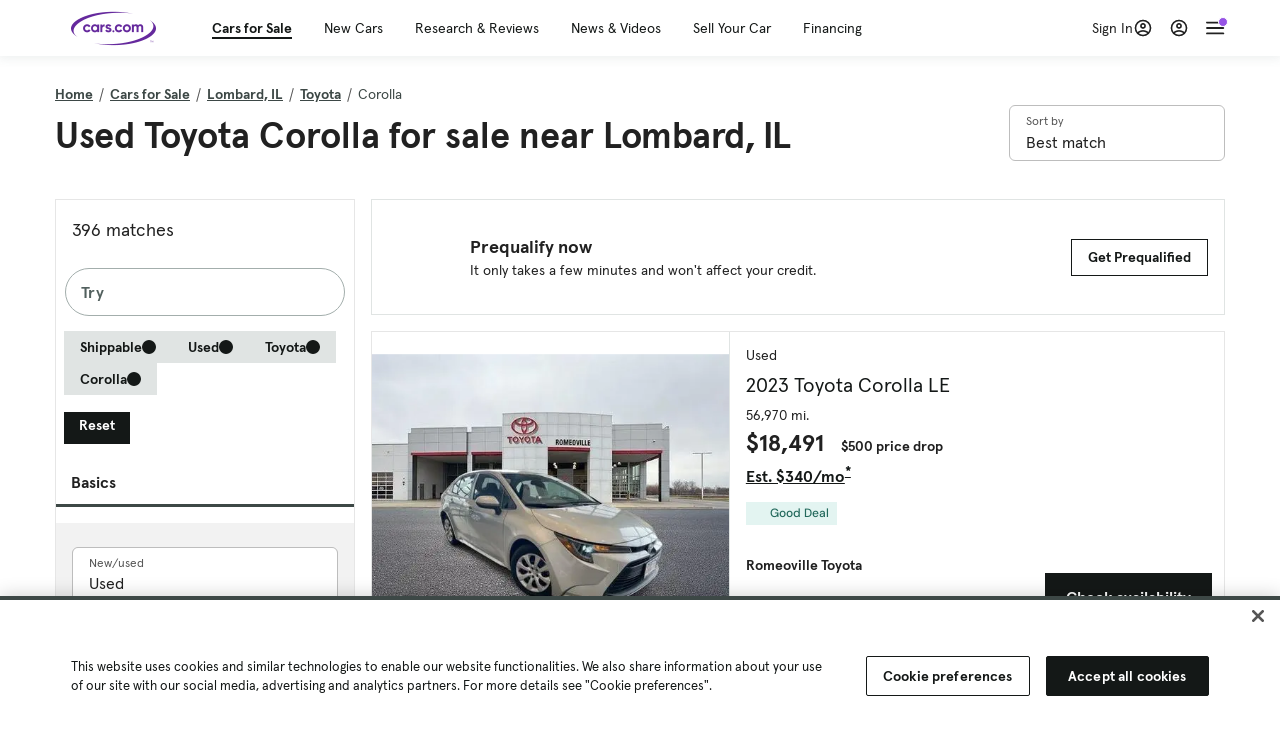

--- FILE ---
content_type: text/html; charset=utf-8
request_url: https://cars.qualtrics.com/jfe/form/SV_81Hx3Jkheo8zhmC
body_size: 19084
content:
<!DOCTYPE html>
<html class="JFEScope">
<head>
    <meta charset="UTF-8">
    <meta http-equiv="X-UA-Compatible" content="IE=edge">
    <meta name="apple-mobile-web-app-capable" content="yes">
    <meta name="mobile-web-app-capable" content="yes">
    <title>Qualtrics Survey | Qualtrics Experience Management</title>
    
        <link rel="dns-prefetch" href="//co1.qualtrics.com/WRQualtricsShared/">
        <link rel="preconnect" href="//co1.qualtrics.com/WRQualtricsShared/">
    
    <meta name="description" content="The most powerful, simple and trusted way to gather experience data. Start your journey to experience management and try a free account today.">
    <meta name="robots" content="noindex">
    <meta id="meta-viewport" name="viewport" content="width=device-width, initial-scale=1, minimum-scale=1, maximum-scale=2.5">
    <meta property="og:title" content="Qualtrics Survey | Qualtrics Experience Management">
    <meta property="og:description" content="The most powerful, simple and trusted way to gather experience data. Start your journey to experience management and try a free account today.">
    
        <meta property="og:image" content="https://cars.qualtrics.com/CP/Graphic.php?IM=IM_0ocZAgMDorIIuwJ">
    
    <script>(function(w) {
  'use strict';
  if (w.history && w.history.replaceState) {
    var path = w.location.pathname;
    var jfePathRegex = /^\/jfe\d+\//;

    if (jfePathRegex.test(path)) {
      w.history.replaceState(null, null, w.location.href.replace(path, path.replace(jfePathRegex, '/jfe/')));
    }
  }
})(window);
</script>
</head>
    <body id="SurveyEngineBody">
    <noscript><style>#pace{display: none;}</style><div style="padding:8px 15px;font-family:Helvetica,Arial,sans-serif;background:#fcc;border:1px solid #c55">Javascript is required to load this page.</div></noscript>
    
        <style type='text/css'>#pace{background:#fff;position:absolute;top:0;bottom:0;left:0;right:0;z-index:1}#pace::before{content:'';display:block;position:fixed;top:30%;right:50%;width:50px;height:50px;border:6px solid transparent;border-top-color:#0b6ed0;border-left-color:#0b6ed0;border-radius:80px;animation:q 1s linear infinite;margin:-33px -33px 0 0;box-sizing:border-box}@keyframes q{0%{transform:rotate(0)}100%{transform:rotate(360deg)}}
</style>
        <div id='pace'></div>
    
    <script type="text/javascript">
      window.QSettings = {
          
        jfeVersion: "769e2b61e097acbecfd853e4c1ac8e48a17561c3",
        publicPath: "/jfe/static/dist/",
        cbs: [], bootstrapSkin: null, ab: false,
        getPT: function(cb) {
          if (this.pt !== undefined) {
            cb(this.success, this.pt);
          } else {
            this.cbs.push(cb);
          }
        },
        setPT: function(s, pt) {
          this.success = s;
          this.pt = pt;
          if (this.cbs.length) {
            for (var i = 0; i < this.cbs.length; i++) {
              this.cbs[i](s, pt);
            }
          }
        }
      };
    </script>
    <div id="skinPrefetch" style="position: absolute; visibility: hidden" class="JFEContent SkinV2 webkit CSS3"></div>
    <script>(()=>{"use strict";var e,r,t,a,o,c={},n={};function d(e){var r=n[e];if(void 0!==r)return r.exports;var t=n[e]={id:e,loaded:!1,exports:{}};return c[e].call(t.exports,t,t.exports,d),t.loaded=!0,t.exports}d.m=c,e=[],d.O=(r,t,a,o)=>{if(!t){var c=1/0;for(l=0;l<e.length;l++){for(var[t,a,o]=e[l],n=!0,f=0;f<t.length;f++)(!1&o||c>=o)&&Object.keys(d.O).every(e=>d.O[e](t[f]))?t.splice(f--,1):(n=!1,o<c&&(c=o));if(n){e.splice(l--,1);var i=a();void 0!==i&&(r=i)}}return r}o=o||0;for(var l=e.length;l>0&&e[l-1][2]>o;l--)e[l]=e[l-1];e[l]=[t,a,o]},d.n=e=>{var r=e&&e.__esModule?()=>e.default:()=>e;return d.d(r,{a:r}),r},t=Object.getPrototypeOf?e=>Object.getPrototypeOf(e):e=>e.__proto__,d.t=function(e,a){if(1&a&&(e=this(e)),8&a)return e;if("object"==typeof e&&e){if(4&a&&e.__esModule)return e;if(16&a&&"function"==typeof e.then)return e}var o=Object.create(null);d.r(o);var c={};r=r||[null,t({}),t([]),t(t)];for(var n=2&a&&e;"object"==typeof n&&!~r.indexOf(n);n=t(n))Object.getOwnPropertyNames(n).forEach(r=>c[r]=()=>e[r]);return c.default=()=>e,d.d(o,c),o},d.d=(e,r)=>{for(var t in r)d.o(r,t)&&!d.o(e,t)&&Object.defineProperty(e,t,{enumerable:!0,get:r[t]})},d.f={},d.e=e=>Promise.all(Object.keys(d.f).reduce((r,t)=>(d.f[t](e,r),r),[])),d.u=e=>"c/"+{196:"vendors~recaptchav3",233:"db",438:"vendors~mockForm",821:"barrel-roll",905:"ss",939:"bf",1044:"matrix",1075:"mc",1192:"meta",1205:"timing",1365:"hmap",1543:"recaptchav3",1778:"slide",1801:"fade",2042:"jsApi",2091:"advance-button-template",2292:"hotspot",2436:"slider",2552:"vendors~scoring~cs~matrix",2562:"flip",2603:"mockForm",2801:"fancybox",3432:"mp",4522:"scoring",4863:"dd",5321:"vendors~mockForm~response-summary~fileupload",5330:"fileupload",5453:"default~cs~slider~ss",5674:"pgr",5957:"response-summary",6023:"vendors~fileupload",6198:"te",6218:"ro",6246:"focus-handler",6255:"captcha",6500:"default~hl~hotspot~matrix",6507:"prototype",7211:"sbs",7529:"cs",7685:"preview",7719:"default~hmap~pgr~ro~te~timing",8095:"default~cs~slider",8393:"draw",8606:"default~captcha~cs~db~dd~draw~fileupload~hmap~hl~hotspot~matrix~mc~meta~pgr~ro~sbs~slider~ss~te~timing",9679:"toc",9811:"hl"}[e]+"."+{196:"97848bc9e7c6051ecccc",233:"8ba9f6447cd314fbb68a",438:"53d5364f2fde015d63eb",821:"7889bb8e29b6573a7c1e",905:"351d3164dfd98410d564",939:"eec2597b947c36022f6d",1044:"d8d7465fc033fbb10620",1075:"86a63d9fd6b94fccd78b",1192:"2bda7fa2af76817782a5",1205:"e0a338ca75eae4b40cc1",1365:"b3a7378eb91cc2c32d41",1543:"c245bb2c6da0a1de2911",1778:"89aa23ad976cab36539d",1801:"8cb2d1667aca0bc1260e",2042:"c48c082656b18079aa7e",2091:"4f0959084e4a4a187d1d",2292:"14fd8d7b863312b03015",2436:"96ce9dfbc69cf4a6f014",2552:"7cd2196cef0e70bb9e8a",2562:"3266dde7e4660ffcef3a",2603:"c8f6cb94cd9e79b57383",2801:"685cee5836e319fa57a8",3432:"6ae4057caed354cea4bd",4522:"1beb1b30ccc2fa30924f",4863:"4a0994a3732ac4fec406",5321:"41b49ced3a7a9cce58ab",5330:"4e241617d0d8f9638bed",5453:"171b59120e19c43bc4c6",5674:"144a9eb1a74ebd10fb2f",5957:"18b07be3e10880ac7370",6023:"2f608006811a8be8971c",6198:"31e404ce9bb91ad2fdc1",6218:"3cb64ba46db80f90121a",6246:"ba7b22b6a40782e5e004",6255:"a511708ee09ee539c882",6500:"e988cfdc3a56d687c346",6507:"63afbf731c56ba97ae7b",7211:"2d043279f45787cdbc6a",7529:"6440499b8bf1aaf62693",7685:"1241170f420176c2c6ef",7719:"8714f0d6579c8e712177",8095:"3b318c0e91b8cce117d5",8393:"2a48f184a447969fff1f",8606:"017a626bdaafbf05c221",9679:"20b914cfa638dfe959cc",9811:"e3e744cd3ab59c8be98b"}[e]+".min.js",d.miniCssF=e=>"fancybox.0bb59945b9873f54214a.min.css",d.g=function(){if("object"==typeof globalThis)return globalThis;try{return this||new Function("return this")()}catch(e){if("object"==typeof window)return window}}(),d.o=(e,r)=>Object.prototype.hasOwnProperty.call(e,r),a={},o="javascriptformengine:",d.l=(e,r,t,c)=>{if(a[e])a[e].push(r);else{var n,f;if(void 0!==t)for(var i=document.getElementsByTagName("script"),l=0;l<i.length;l++){var b=i[l];if(b.getAttribute("src")==e||b.getAttribute("data-webpack")==o+t){n=b;break}}n||(f=!0,(n=document.createElement("script")).charset="utf-8",n.timeout=120,d.nc&&n.setAttribute("nonce",d.nc),n.setAttribute("data-webpack",o+t),n.src=e),a[e]=[r];var s=(r,t)=>{n.onerror=n.onload=null,clearTimeout(u);var o=a[e];if(delete a[e],n.parentNode&&n.parentNode.removeChild(n),o&&o.forEach(e=>e(t)),r)return r(t)},u=setTimeout(s.bind(null,void 0,{type:"timeout",target:n}),12e4);n.onerror=s.bind(null,n.onerror),n.onload=s.bind(null,n.onload),f&&document.head.appendChild(n)}},d.r=e=>{"undefined"!=typeof Symbol&&Symbol.toStringTag&&Object.defineProperty(e,Symbol.toStringTag,{value:"Module"}),Object.defineProperty(e,"__esModule",{value:!0})},d.nmd=e=>(e.paths=[],e.children||(e.children=[]),e),d.p="",(()=>{if("undefined"!=typeof document){var e=e=>new Promise((r,t)=>{var a=d.miniCssF(e),o=d.p+a;if(((e,r)=>{for(var t=document.getElementsByTagName("link"),a=0;a<t.length;a++){var o=(n=t[a]).getAttribute("data-href")||n.getAttribute("href");if("stylesheet"===n.rel&&(o===e||o===r))return n}var c=document.getElementsByTagName("style");for(a=0;a<c.length;a++){var n;if((o=(n=c[a]).getAttribute("data-href"))===e||o===r)return n}})(a,o))return r();((e,r,t,a,o)=>{var c=document.createElement("link");c.rel="stylesheet",c.type="text/css",d.nc&&(c.nonce=d.nc),c.onerror=c.onload=t=>{if(c.onerror=c.onload=null,"load"===t.type)a();else{var n=t&&t.type,d=t&&t.target&&t.target.href||r,f=new Error("Loading CSS chunk "+e+" failed.\n("+n+": "+d+")");f.name="ChunkLoadError",f.code="CSS_CHUNK_LOAD_FAILED",f.type=n,f.request=d,c.parentNode&&c.parentNode.removeChild(c),o(f)}},c.href=r,t?t.parentNode.insertBefore(c,t.nextSibling):document.head.appendChild(c)})(e,o,null,r,t)}),r={3454:0};d.f.miniCss=(t,a)=>{r[t]?a.push(r[t]):0!==r[t]&&{2801:1}[t]&&a.push(r[t]=e(t).then(()=>{r[t]=0},e=>{throw delete r[t],e}))}}})(),(()=>{var e={3454:0};d.f.j=(r,t)=>{var a=d.o(e,r)?e[r]:void 0;if(0!==a)if(a)t.push(a[2]);else if(3454!=r){var o=new Promise((t,o)=>a=e[r]=[t,o]);t.push(a[2]=o);var c=d.p+d.u(r),n=new Error;d.l(c,t=>{if(d.o(e,r)&&(0!==(a=e[r])&&(e[r]=void 0),a)){var o=t&&("load"===t.type?"missing":t.type),c=t&&t.target&&t.target.src;n.message="Loading chunk "+r+" failed.\n("+o+": "+c+")",n.name="ChunkLoadError",n.type=o,n.request=c,a[1](n)}},"chunk-"+r,r)}else e[r]=0},d.O.j=r=>0===e[r];var r=(r,t)=>{var a,o,[c,n,f]=t,i=0;if(c.some(r=>0!==e[r])){for(a in n)d.o(n,a)&&(d.m[a]=n[a]);if(f)var l=f(d)}for(r&&r(t);i<c.length;i++)o=c[i],d.o(e,o)&&e[o]&&e[o][0](),e[o]=0;return d.O(l)},t=self.webpackChunkjavascriptformengine=self.webpackChunkjavascriptformengine||[];t.forEach(r.bind(null,0)),t.push=r.bind(null,t.push.bind(t))})()})();</script>
    <script src="/jfe/static/dist/jfeLib.41e905943427321fa036.min.js" crossorigin="anonymous"></script>
    <script src="/jfe/static/dist/jfe.39be4855c331cd029895.min.js" crossorigin="anonymous"></script>


    <link href="/jfe/themes/templated-skins/qualtrics.2014:cars.9820517390:null/version-1765475774342-89bffa/stylesheet.css" rel="stylesheet"><link href="https://rsms.me/inter/inter.css" rel="stylesheet">

    <link id="rtlStyles" rel="stylesheet" type="text/css">
    <style id="customStyles"></style>

    <style>
      .JFEScope .questionFocused   .advanceButtonContainer {transition:opacity .3s!important;visibility:unset;opacity:1}
      .JFEScope .questionUnfocused .advanceButtonContainer, .advanceButtonContainer {transition:opacity .3s!important;visibility:hidden;opacity:0}
      .Skin .Bipolar .bipolar-mobile-header, .Skin .Bipolar .desktop .bipolar-mobile-header, .Skin .Bipolar .mobile .ColumnLabelHeader {display: none}

      /* Change color of question validation warnings */
      .Skin .ValidationError.Warn {color: #e9730c;}

      /* Hide mobile preview scrollbar for Chrome, Safari and Opera */
      html.MobilePreviewFrame::-webkit-scrollbar { display: none; }

      /* Hide mobile preview scrollbar for IE and Edge */
      html.MobilePreviewFrame { -ms-overflow-style: none; scrollbar-width: none; }
    </style>
    <style type="text/css">.accessibility-hidden{height:0;width:0;overflow:hidden;position:absolute;left:-999px}</style>
    <div id="polite-announcement" class="accessibility-hidden" aria-live="polite" aria-atomic="true"></div>
    <div id="assertive-announcement" class="accessibility-hidden" aria-live="assertive" role="alert" aria-atomic="true"></div>
    <script type="text/javascript">
      (function () {
        var o = {};
        try {
          Object.defineProperty(o,'compat',{value:true,writable:true,enumerable:true,configurable:true});
        } catch (e) {};
        if (o.compat !== true || document.addEventListener === undefined) {
          window.location.pathname = '/jfe/incompatibleBrowser';
        }

        var fv = document.createElement('link');
        fv.rel = 'apple-touch-icon';
        fv.href = "https://cars.qualtrics.com/CP/Graphic.php?IM=IM_eR3RqUaDkCmZcDb";
        document.getElementsByTagName('head')[0].appendChild(fv);
      })();
      QSettings.ab = false;
      document.title = "Qualtrics Survey | Qualtrics Experience Management";
      
      (function(s) {
        QSettings.bootstrapSkin = s;
        var sp = document.getElementById('skinPrefetch');
        if (sp) {
          sp.innerHTML = s;
        }
      })("<meta name=\"HandheldFriendly\" content=\"true\" />\n<meta name = \"viewport\" content = \"user-scalable = yes, maximum-scale=10, minimum-scale=1, initial-scale = 1, width = device-width\" />\n<div class='Skin'>\n\t<div id=\"Overlay\"></div>\n\t<div id=\"Wrapper\">\n\t\t\n\t\t<div class='SkinInner'>\n\t\t\t<div id='LogoContainer'>\n\t\t\t\t<div id='Logo'><img src=\"https://cars.qualtrics.com/CP/Graphic.php?IM=IM_4UzHhdp9et1Omp0\" /></div>\n\t\t\t</div>\n\t\t\t<div id='HeaderContainer'>\n\t\t\t\t<div id=\"BrandingHeader\"><script type=\"text/javascript\">\nQualtrics.SurveyEngine.addOnReady(function() {\njQuery('#Plug').attr('style', 'display:none !important');\n});\n<\/script></div>\n\t\t\t\t<div id='Header'>{~Header~}</div>\n\t\t\t</div>\n\t\t\t<div id='SkinContent'>\n\t\t\t\t<div id='Questions'>{~Question~}</div>\n\t\t\t\t<div id='Buttons'>{~Buttons~}</div>\n\t\t\t\t<div id='ProgressBar'>{~ProgressBar~}</div>\n\t\t\t</div>\n\t\t</div>\n\t\t<div id='Footer'>{~Footer~}</div>\n\t\t\n\t\t<div id='PushStickyFooter'></div>\n\t</div>\n\t<div id=\"Plug\" style=\"display:block !important;\"><a href=\"https://www.qualtrics.com/powered-by-qualtrics/?utm_source=internal%2Binitiatives&utm_medium=survey%2Bpowered%2Bby%2Bqualtrics&utm_content={~BrandID~}&utm_survey_id={~SurveyID~}\" target=\"_blank\" aria-label=\"{~PlugLabel~}\">{~Plug~}</a></div>\n</div>\n<script>Qualtrics.SurveyEngine.addOnload(Qualtrics.uniformLabelHeight);<\/script>\n\n<script>\n//TM6 Question Text Cell Padding\n\t//JFE\n\tPage.on('ready:imagesLoaded',function() {\n\t\tvar t = jQuery(\".QuestionText table\");\n\t  for (i=0; i<t.length; i++) {\n\t    if (t[i].cellPadding != undefined) {\n\t      var p = t[i].cellPadding + \"px\";\n\t      t.eq(i).find(\"th\").css(\"padding\",p);\n\t      t.eq(i).find(\"td\").css(\"padding\",p);\n\t    }\n\t  }\n\t});\n\t//SE\n\tjQuery(window).on('load',function() {\n\t\tif (jQuery(\"div\").hasClass(\"JFE\") == false) {\n\t    var t = jQuery(\".QuestionText table\");\n\t    for (i=0; i<t.length; i++) {\n\t      if (t[i].cellPadding != undefined) {\n\t        var p = t[i].cellPadding + \"px\";\n\t        t.eq(i).find(\"th\").css(\"padding\",p);\n\t        t.eq(i).find(\"td\").css(\"padding\",p);\n\t      }\n\t    }\n\t\t};\n\t});\n//TM21 iOS Text Box Width Fix\n//JFE\nPage.on('ready:imagesLoaded',function() {\n\tfunction isIE () {\n  \tvar myNav = navigator.userAgent.toLowerCase();\n  \treturn (myNav.indexOf('msie') != -1) ? parseInt(myNav.split('msie')[1]) : false;\n\t}\n\tif (!isIE()) {\n\t\tvar mq = window.matchMedia( \"(max-width: 480px)\" );\n\t\tif (mq.matches == true) {\n\t\t\tjQuery(\".Skin .MC .TextEntryBox\").css(\"width\",\"100%\");\n\t\t\tjQuery(\".Skin .TE .ESTB .InputText\").css(\"width\",\"100%\");\n\t\t\tjQuery(\".Skin .TE .FORM .InputText\").css(\"width\",\"100%\");\n\t\t\tjQuery(\".Skin .TE .ML .InputText\").css(\"width\",\"100%\");\n\t\t\tjQuery(\".Skin .TE .PW .InputText\").css(\"width\",\"100%\");\n\t\t\tjQuery(\".Skin .TE .SL .InputText\").css(\"width\",\"100%\");\n\t\t\tjQuery(\".Skin .TE .FollowUp .InputText\").css(\"width\",\"100%\");\n\t\t};\n\t};\n});\n//SE\njQuery(window).on('load',function() {\n\tfunction isIE () {\n  \tvar myNav = navigator.userAgent.toLowerCase();\n  \treturn (myNav.indexOf('msie') != -1) ? parseInt(myNav.split('msie')[1]) : false;\n\t}\n\tif (!isIE()) {\n\t\tvar mq = window.matchMedia( \"(max-width: 480px)\" );\n\t\tif (jQuery(\"div\").hasClass(\"JFE\") == false && mq.matches == true) {\n\t\t\tjQuery(\".Skin .MC .TextEntryBox\").css(\"width\",\"100%\");\n\t\t\tjQuery(\".Skin .TE .ESTB .InputText\").css(\"width\",\"100%\");\n\t\t\tjQuery(\".Skin .TE .FORM .InputText\").css(\"width\",\"100%\");\n\t\t\tjQuery(\".Skin .TE .ML .InputText\").css(\"width\",\"100%\");\n\t\t\tjQuery(\".Skin .TE .PW .InputText\").css(\"width\",\"100%\");\n\t\t\tjQuery(\".Skin .TE .SL .InputText\").css(\"width\",\"100%\");\n\t\t\tjQuery(\".Skin .TE .FollowUp .InputText\").css(\"width\",\"100%\");\n\t\t};\n\t};\n});\n<\/script>\n\n<style>.Skin .QuestionOuter.Matrix{max-width:1100px}</style>\n");
      
      
      (function() {
        var fv = document.createElement('link');
        fv.type = 'image/x-icon';
        fv.rel = 'icon';
        fv.href = "https://cars.qualtrics.com/CP/Graphic.php?IM=IM_bdYYI4BiyXYEhx3";
        document.getElementsByTagName('head')[0].appendChild(fv);
      }());
      
      
    </script>
        <script type="text/javascript">
          (function(appData) {
            if (appData && typeof appData === 'object' && '__jfefeRenderDocument' in appData) {
              var doc = appData.__jfefeRenderDocument

              if (doc === 'incompatible') {
                window.location = '/jfe/incompatibleBrowser';
                return
              }

              window.addEventListener('load', function() {
                // farewell jfe
                delete window.QSettings
                delete window.webpackJsonp
                delete window.jQuery
                delete window.ErrorWatcher
                delete window.onLoadCaptcha
                delete window.experimental
                delete window.Page

                var keys = Object.keys(window);
                for (let i in keys) {
                  var name = keys[i];
                  if (name.indexOf('jQuery') === 0) {
                    delete window[name];
                    break;
                  }
                }

                document.open();
                document.write(doc);
                document.close();
              })
            } else {
              // prevent document.write from replacing the entire page
              window.document.write = function() {
                log.error('document.write is not allowed and has been disabled.');
              };

              QSettings.setPT(true, appData);
            }
          })({"FormSessionID":"FS_7iYTnKaZ1cReu89","QuestionIDs":["QID1","QID2"],"QuestionDefinitions":{"QID1":{"DefaultChoices":false,"DataExportTag":"Q1","QuestionID":"QID1","QuestionType":"Meta","Selector":"Browser","Configuration":{"QuestionDescriptionOption":"UseText"},"Choices":{"1":{"Display":"Browser","TextEntry":1},"2":{"Display":"Version","TextEntry":1},"3":{"Display":"Operating System","TextEntry":1},"4":{"Display":"Screen Resolution","TextEntry":1},"5":{"Display":"Flash Version","TextEntry":1},"6":{"Display":"Java Support","TextEntry":1},"7":{"Display":"User Agent","TextEntry":1}},"Validation":"None","GradingData":[],"Language":{"EN":{"QuestionText":"Click to write the question text","Choices":{"1":{"Display":"Browser"},"2":{"Display":"Version"},"3":{"Display":"Operating System"},"4":{"Display":"Screen Resolution"},"5":{"Display":"Flash Version"},"6":{"Display":"Java Support"},"7":{"Display":"User Agent"}}}},"NextChoiceId":4,"NextAnswerId":1,"SurveyLanguage":"EN"},"QID2":{"DefaultChoices":false,"DataExportTag":"Q2","QuestionType":"MC","Selector":"SAVR","SubSelector":"TX","Configuration":{"QuestionDescriptionOption":"UseText"},"Choices":{"1":{"Display":"Experience using Cars.com"},"2":{"Display":"Receive assistance for trouble I am experiencing with the Cars.com site"},"3":{"Display":"Leave feedback for a dealership"},"4":{"Display":"Receive assistance for trouble I am experiencing with listing my vehicle for sale on Cars.com"},"5":{"Display":"Experience using Your Garage","DisplayLogic":{"0":{"0":{"LeftOperand":"Page","LogicType":"EmbeddedField","Operator":"Contains","RightOperand":"/your-garage","Type":"Expression"},"1":{"Conjuction":"Or","LeftOperand":"Page Referrer","LogicType":"EmbeddedField","Operator":"Contains","RightOperand":"/your-garage","Type":"Expression"},"Type":"If"},"Type":"BooleanExpression","inPage":false}},"6":{"Display":"Feature request"}},"ChoiceOrder":[1,"6","5",2,"4",3],"Validation":{"Settings":{"ForceResponse":"ON","ForceResponseType":"ON","Type":"None"}},"GradingData":[],"Language":{"EN":{"QuestionText":"What type of feedback would you like to provide?","Choices":{"1":{"Display":"Experience using Cars.com"},"2":{"Display":"Receive assistance for trouble I am experiencing with the Cars.com site"},"3":{"Display":"Leave feedback for a dealership"},"4":{"Display":"Receive assistance for trouble I am experiencing with listing my vehicle for sale on Cars.com"},"5":{"Display":"Experience using Your Garage"},"6":{"Display":"Feature request"}}}},"NextChoiceId":7,"NextAnswerId":1,"QuestionID":"QID2","DataVisibility":{"Private":false,"Hidden":false},"SurveyLanguage":"EN"}},"NextButton":null,"PreviousButton":false,"Count":2,"Skipped":0,"NotDisplayed":0,"LanguageSelector":null,"Messages":{"PoweredByQualtrics":"Powered by Qualtrics","PoweredByQualtricsLabel":"Powered by Qualtrics: Learn more about Qualtrics in a new tab","A11yNextPage":"You are on the next page","A11yPageLoaded":"Page Loaded","A11yPageLoading":"Page is loading","A11yPrevPage":"You are on the previous page","FailedToReachServer":"We were unable to connect to our servers. Please check your internet connection and try again.","ConnectionError":"Connection Error","IPDLError":"Sorry, an unexpected error occurred.","Retry":"Retry","Cancel":"Cancel","Language":"Language","Done":"Done","AutoAdvanceLabel":"or press Enter","DecimalSeparator":"Please exclude commas and if necessary use a point as a decimal separator.","IE11Body":"You are using an unsupported browser. Qualtrics surveys will no longer load in Internet Explorer 11 after March 15, 2024.","BipolarPreference":"Select this answer if you prefer %1 over %2 by %3 points.","BipolarNoPreference":"Select this answer if you have no preference between %1 and %2.","Blank":"Blank","CaptchaRequired":"Answering the captcha is required to proceed","MCMSB_Instructions":"To select multiple options in a row, click and drag your mouse or hold down Shift when selecting. To select non-sequential options, hold down Control (on a PC) or Command (on a Mac) when clicking. To deselect an option, hold down Control or Command and click on a selected option.","MLDND_Instructions":"Drag and drop each item from the list into a bucket.","PGR_Instructions":"Drag and drop items into groups. Within each group, rank items by dragging and dropping them into place.","ROSB_Instructions":"Select items and then rank them by clicking the arrows to move each item up and down."},"IsPageMessage":false,"ErrorCode":null,"PageMessageTranslations":{},"CurrentLanguage":"EN","FallbackLanguage":"EN","QuestionRuntimes":{"QID1":{"Highlight":false,"ID":"QID1","Type":"Meta","Selector":"Browser","SubSelector":null,"ErrorMsg":null,"TerminalAuthError":false,"Valid":false,"MobileFirst":false,"QuestionTypePluginProperties":null,"CurrentMultiPageQuestionIndex":0,"Displayed":true,"PreValidation":"None","IsAutoAuthFailure":false,"ErrorSeverity":null,"PDPErrorMsg":null,"PDPError":null,"QuestionText":"Click to write the question text","Choices":{"1":{"Display":"Browser"},"2":{"Display":"Version"},"3":{"Display":"Operating System"},"4":{"Display":"Screen Resolution"},"5":{"Display":"Flash Version"},"6":{"Display":"Java Support"},"7":{"Display":"User Agent"}},"WontBeDisplayedText":"This question will not be displayed to the recipient.","Active":true},"QID2":{"Highlight":false,"ID":"QID2","Type":"MC","Selector":"SAVR","SubSelector":"TX","ErrorMsg":null,"TerminalAuthError":false,"Valid":false,"MobileFirst":false,"QuestionTypePluginProperties":null,"CurrentMultiPageQuestionIndex":0,"Displayed":true,"PreValidation":{"Settings":{"ForceResponse":"ON","ForceResponseType":"ON","Type":"None"}},"Choices":{"1":{"ID":"1","RecodeValue":"1","VariableName":"1","Text":"","Display":"Experience using Cars.com","InputWidth":null,"Exclusive":false,"Selected":false,"Password":false,"TextEntry":false,"TextEntrySize":"Small","TextEntryLength":null,"InputHeight":null,"Error":null,"ErrorMsg":null,"PDPErrorMsg":null,"PDPError":null,"Displayed":true},"2":{"ID":"2","RecodeValue":"2","VariableName":"2","Text":"","Display":"Receive assistance for trouble I am experiencing with the Cars.com site","InputWidth":null,"Exclusive":false,"Selected":false,"Password":false,"TextEntry":false,"TextEntrySize":"Small","TextEntryLength":null,"InputHeight":null,"Error":null,"ErrorMsg":null,"PDPErrorMsg":null,"PDPError":null,"Displayed":true},"3":{"ID":"3","RecodeValue":"3","VariableName":"3","Text":"","Display":"Leave feedback for a dealership","InputWidth":null,"Exclusive":false,"Selected":false,"Password":false,"TextEntry":false,"TextEntrySize":"Small","TextEntryLength":null,"InputHeight":null,"Error":null,"ErrorMsg":null,"PDPErrorMsg":null,"PDPError":null,"Displayed":true},"4":{"ID":"4","RecodeValue":"4","VariableName":"4","Text":"","Display":"Receive assistance for trouble I am experiencing with listing my vehicle for sale on Cars.com","InputWidth":null,"Exclusive":false,"Selected":false,"Password":false,"TextEntry":false,"TextEntrySize":"Small","TextEntryLength":null,"InputHeight":null,"Error":null,"ErrorMsg":null,"PDPErrorMsg":null,"PDPError":null,"Displayed":true},"5":{"ID":"5","RecodeValue":"5","VariableName":"5","Text":"","Display":"Experience using Your Garage","InputWidth":null,"Exclusive":false,"Selected":false,"Password":false,"TextEntry":false,"TextEntrySize":"Small","TextEntryLength":null,"InputHeight":null,"Error":null,"ErrorMsg":null,"PDPErrorMsg":null,"PDPError":null,"Displayed":false},"6":{"ID":"6","RecodeValue":"6","VariableName":"6","Text":"","Display":"Feature request","InputWidth":null,"Exclusive":false,"Selected":false,"Password":false,"TextEntry":false,"TextEntrySize":"Small","TextEntryLength":null,"InputHeight":null,"Error":null,"ErrorMsg":null,"PDPErrorMsg":null,"PDPError":null,"Displayed":true}},"ChoiceOrder":["1","6","2","4","3"],"ChoiceTextPosition":"Left","Selected":null,"IsAutoAuthFailure":false,"ErrorSeverity":null,"PDPErrorMsg":null,"PDPError":null,"QuestionText":"What type of feedback would you like to provide?","ExistingChoices":{},"ProcessedDisplayChoiceOrder":["1","6","2","4","3"],"ChoiceOrderSetup":true,"Active":true}},"IsEOS":false,"FailedValidation":false,"PDPValidationFailureQuestionIDs":[],"BlockID":"BL_efZV8eIc4EQ2sv4","FormTitle":"Qualtrics Survey | Qualtrics Experience Management","SurveyMetaDescription":"The most powerful, simple and trusted way to gather experience data. Start your journey to experience management and try a free account today.","TableOfContents":null,"UseTableOfContents":false,"SM":{"BaseServiceURL":"https://cars.qualtrics.com","SurveyVersionID":"9223370314410068697","IsBrandEncrypted":false,"JFEVersionID":"03fe6757db2b5fa6b3fa7f1a6bef80a9295ac371","BrandDataCenterURL":"https://yul1.qualtrics.com","XSRFToken":"KMrCdi_GElPuurX8kua59g","StartDate":"2026-01-23 19:22:12","StartDateRaw":1769196132975,"BrandID":"cars","SurveyID":"SV_81Hx3Jkheo8zhmC","BrowserName":"Chrome","BrowserVersion":"131.0.0.0","OS":"Macintosh","UserAgent":"Mozilla/5.0 (Macintosh; Intel Mac OS X 10_15_7) AppleWebKit/537.36 (KHTML, like Gecko) Chrome/131.0.0.0 Safari/537.36; ClaudeBot/1.0; +claudebot@anthropic.com)","LastUserAgent":"Mozilla/5.0 (Macintosh; Intel Mac OS X 10_15_7) AppleWebKit/537.36 (KHTML, like Gecko) Chrome/131.0.0.0 Safari/537.36; ClaudeBot/1.0; +claudebot@anthropic.com)","QueryString":"","IP":"3.148.215.206","URL":"https://cars.qualtrics.com/jfe/form/SV_81Hx3Jkheo8zhmC","BaseHostURL":"https://cars.qualtrics.com","ProxyURL":"https://cars.qualtrics.com/jfe/form/SV_81Hx3Jkheo8zhmC","JFEDataCenter":"jfe7","dataCenterPath":"jfe7","IsPreview":false,"LinkType":"anonymous","geoIPLocation":{"IPAddress":"3.148.215.206","City":"Columbus","CountryName":"United States","CountryCode":"US","Region":"OH","RegionName":"Ohio","PostalCode":"43215","Latitude":39.9625,"Longitude":-83.0061,"MetroCode":535,"Private":false},"geoIPV2Enabled":true,"EDFromRequest":[],"FormSessionID":"FS_7iYTnKaZ1cReu89"},"ED":{"SID":"SV_81Hx3Jkheo8zhmC","SurveyID":"SV_81Hx3Jkheo8zhmC","Q_URL":"https://cars.qualtrics.com/jfe/form/SV_81Hx3Jkheo8zhmC","UserAgent":"Mozilla/5.0 (Macintosh; Intel Mac OS X 10_15_7) AppleWebKit/537.36 (KHTML, like Gecko) Chrome/131.0.0.0 Safari/537.36; ClaudeBot/1.0; +claudebot@anthropic.com)","Q_CHL":"anonymous","Q_LastModified":1769099313,"Q_Language":"EN"},"PostToStartED":{},"FormRuntime":null,"RuntimePayload":"6BiBbefmQAEToZjN3pbi72gk9wJ2h4ppfV3WXSVBz1l/djxu8E8N6u4i63qfN0a2nLOagqDdFVxm5LlS2p4yPDhzNOo375UcmBC0G2Esu2zfmCfE7TnDN2u2dYG72cy8v/9uVh3J++lBWOmxBxPSrUovf4MB/yBBsYKEtjXm9IqfHmi2GEGoZv6FQvNXFMEQfehVdcV1Bd4coN8/OAjkz9Jr4ns/i3nKcx+h8Y7p8qCDheNM00A4bbE/Nwflkd2nM4f0uE0H2WFGYonJthPWJd902ZDFADxlAz9+bHsbOxSiPfrzPHaLMe9iqXg5POlI9/3zZi6qralEjR+HLkn1Kg/AH1QqswMo1uCuxxj/tnIPuad7MX5uPgxg8EPiL9BvGA+TTeTHSbyBry/xyNmBl4ZWG254aEJO9QKs/JLOoK5jBTSbazqi/N9i5M/AkFQHzKpWlewpAqD4avBHq3czZcW3HFsX9/UaVxac1+X1/rVdI0YVDYNxD30yB8gW1L0hgkvpJYK2DW2Ln3eREoi6mjQ2VSM/ewKZoO1hoJsgWYxPH0D8NbyS4IeIipgkaVqHGtu74fRQwol6WDLnxkeQOcDh6LOErtESL7LdAInJEt5yZFpDUuAexE6XUq6GdSQC9qf6E6j4LhlGXxMgyToSzBB+Vv1wDC/eGdHTU9FT59CTVXTCzaADbFjguU0LZj4P7nIDcIequW2UuPUX9YgEqjM04dZUvZGVgYOpiy8m0rmBq//uCMtswc+l3rMKWGtgZTtQP35vHuTnJAeBUy8FReDja0Sio8vc+f6C7UHjC46qaR1ie4Lx9//y110vJ8sRWNHE02tkreMe3J9IVKtw92R7XYX+4qfSgHQTNSAD1PHP3O1S8h76bzY2Lfae+fc7hFgh0Dtmzjpa0dXAL2AbdfbMU3QitKaikkS64Gp6HSHD3xjWRQ8o1sXPOoVc/ASa+TgDKLrT0huqvbdJuDwiQNGUEooTs3pCEfTwY1TWtZsZm5ibBRUQWeavhX8tEYO+M+OPy15hBoC+SenDTulwx6/GJhOh4714N8uELIYu2EW3SMd+8bM10PmtS+8VjhlcZJdPwQUJ80qkpLsostUGbkSP3CvgXtiRDbJ5iAtGtxvJaWylVQploXbxQ0zO5/7hV8Qyid0mtLv4p7Bq6wglaJmHCxf0K7nJz/aeU9X+qo9m/cOeNqWNANnaW8OI/57Gup/L09/CSIQq6M4jxquYbNO5QhI4B0Yt8QTwvgEMEW4PkV40QR9TXZJoqiF5IAYb0AAWEd4E5EdLpaVPgcZOI0e/nIKZuXUjP2fCeBMB+UMVWvx2xIU76vBey37ZA74RpHPuOF67KdcmZ7QT8o4F8aNaVf5J1IT55TLZCicWVLlqyxOPUS/U8UcAC32e12eosb3+i/bXZVCekMKZIImFV3zgGd4OQbtPTWgnxpStiIZ0XV36tXP9+zpfme4HL/ZJArHN644IlttMhmnHeZS+VRx/sdOR8oLj4Xu884nRT4gD/[base64]/yoWuzoBmmuqALoRftZkmKoQbaQw2mAXGltF3KGvAUKskGX1BD4+fGSX5r84ZOaBblUfvyOaQYloIq+5kUmM02WTr1sEfsbJHHJHKyx/GB42/px6AeFBKk2hq/W0Pba/Apj4WUZVFNXzk9Dks9OO452WipgI6QXT85gP+iCfD+bq8/HsxMz+3rkA19DAqYsOB8ylMH35+wnxHNhy+IeUdEXgSqlBdatzzWgSHoBaVOh14uORkmSYrbh0WYpiWg0ZBZZWikR+jSVSiM7aJQrYZJGZCigiCeBY/1ld5xEk0DAou2WS22icl57mPG+CBmAQI60RTWxYbE0h9qbb9WAeniD+g4rDrhzKwR2nF1I/gDnldZ+WZDm0uwsp/OpKlhrAUEJNEHh2DRc6KeF8mlkS/VcAPgxJ/RlxN/x20m0A9xlWzcFBSC5OD9+ZiD+d/bDfgYOYXaK0NslsP+qwzzRXyogsXqpprcLafkzuRDzUA6f3II1ciOSAXuQzxUDMt2DwI7Rnuqx1FJ2fdxoOXB7PL4fsoGvfHI3n6TGL4WOkrdlZJdcfJYYrZ4Oy2AAAjJKZMXYJ4w+CqKGSIqf8v0PUmamzXTbnBfLz28OWKFlQ4NBfDNJYlU0v3RAgyVkL7m3+ltu/oq6UGcjF10KNrIY4UXkYYX0BH6QsLVLJ5qhVjouxaVBi+rfNxa9ay59zEhnX0ApyEFfaAaFPjJS/T8I1FAlzdeEO3MwyJemXGF08zf4BSwt0Qxylib4FZtJSfdgEWDrY/XMl9XRV5blKEuJPZReN/[base64]/KFj5ICQHRExfT7wxh+y5pAtdApZhy4wCvmpC5GgxtL61wKm7AhRRd4dLDelAknmYew7enDUN9jKDOR2Xi3oCFUDxC1rrDvZRZNZt2ScgZcTDmeOSvyswlC+O51rlsBnA3TvWClLdLwogrX7/zHMMvOP8rRITBEfi93awKJQn6mlsSYJHwQ8JViGEKM1k8emZe6yz03JEhnsZtWqm09INPmN0dnc2LrFf8IFrkjL3umejFeCJ2VsCcMazFgmHYdhxwmM5U4c3p/qpMZ/j7goxZZceB1okLG6WxXljLFtbQGVtCgNnp7ldG1pxD47gHv25A2ETgk3LDwZHryGU7Qpc4B98Sb6HssiJPU3B5lEMYm7rwfXMm7+spXNz8roSTmQ+WrkcJ64T5LSSGAbxy1ztN/KzYU5hActRWDYxszw0F/sgfTCHoHYTLmCQcHK+1H9UXGV5mLhTPWvmGgpI1fUWQCucYZ6FhkQjdoZqlwpOzzhu/kPwtfsf8MsV980aZX5WJdDN6NwpLVPrgA6VHphQ6/2K8s/SiBKY6bKOMPXJavU4ZqFJuYrkh6qmlIT0seaGWRa8/f4+SEhSmvOUnZpu3YBNP1n9UBhSgTFWxJbghi+kQC6iKJvhQlQIw7b4L4JH3fxLXiEn/f9vexO0/eV743ITks1Fa21EZB9QzBPEkh82Xcmam71RJBuYYH7H4HYJA5XP2AoyoMgkyLZI4SBrc651T4pVPfNSFt9HS7M5GeJ0vLAlJSuyaag40mNO4MtgKDHzOvjfqhAi0EnwBMrdTUTCYaiWlbL8aCVhosmFBnkKs7mCGPMNv8Gqzxt9JjaRzWwrDodjXsz+vAcTr/DmAXKIOTBF1eMeGM3tjrCUbF0spGAJHgXbenH7zyueiV67Gg8MN91S2XN3Mti0g7zDKkmah4WGtsWx/RAnfi6ZtiQ7oRpkVSWzXSPWWc4oaQsfCMt63tKpZW2Dmn7rHHTalMb3C8Hk+XEVrzdnwppAlY5Jw5wlU+DRgd8pUJNcBHyvmF4cWLRVuiqkH8TUg7z1jNyWBdEi4PLkcpkUY7tvus+dYaedGD1teck/[base64]/o21WanO1VnLeU2pCDeY4V9ScWRR2MOBK2f9bmnElQa8XwfrFcTgqzcwHbX4+CHpuQA1hkircf0SWpfPJHSdDtFLWsILQ2iHs0ocY1ZAKmy9W6b1IKLM9XlHZLTDMskBpWePiUMUJ1w7Q+SJIJFLLZDJ2RKxVrnRp/[base64]/k82g2t49kv00Byvma0rjzGMRCpjVgAGZqk1FFsCGiFV0g7X9vSUQiGsVWzOOHqNGZ6Kb2M0mOICcJnv8h+4G0N/yr505V14u8+sHUVGQXjevDu2cTAPuq2pIvIgkrm4di3cg/ot5uR/agW+eBU9z5W5E4OILA3uxEj5R+SfxvtHQnMwi1vHXC/Hb8wqifgHbXAVKGQxybpDnw2swnYNJCDobChUGO40rK1aFJrBv5nl8593tG6heFUl+Hv9PzGsp9SBWLsiTnGEnhGLhHmc8GQIVKxePhVJirJ9uOrdw7rMiB6z/i3PDHd4TSNdA4T8TfbntnjO/YP7ESyza2FPrJo34NKOiZKLN/ITVW6LCxGtelQ8lehUzPn2Po9ByBm9OawJX+nNijjfTlcilVOAHADHNx926tRwiWCwzI4TBz1A2hay5qIE0NA0L4MZW55kgRxqH1+Jd/L2RAL7RoMElC1fYngeNnZ+ZwsWZSCHhg5PmVT5boFkiuOriZFc/8V+EXR2uEyFgmq3DfSyZ6A2JG7pbfTjac2Z4bg5RLay6BXEAuLwIRkmsr4hE4NU1BXb+P1ETG14ldMoSCm38coobjFwmOu+Cn8aosFnX0XnBzCCZuKv1wqczr+Yc25RQYfHcO9/OANpvYebP6VIm5wYjiLrF5wbYexcmBCqxg3ZKun2DSfAt02DkM0n0hYagI/MuZThMRtvo0DgbQRcixJz2tO7giNb+4EvCeabiG/wmg2xmAjXT/sPEJkdNACqLEwFqc3tSNicyVReOgLDoaf1EgCBftGChVn2AYbpvjuwjSA/YCBRhBKSeaU0ch4p8DnE2sOyCdBK1iLSqgLLiU0aZAL9uyNL0HSFGRRTwt1OVCkdoPQ2JHVSK6+5hnZCn+oA6D3HCEdbBuvwBnvusaDL60UgruTEEHjs41fB+5PiDydJGaoHzLIkK/sfqc/SR8DAQXO0hg8cT/85eNeizITYqUnEx09pZ1OKVuiv5QRjoXwu6V0vMli9f6E94Ush8kPJVDSw94wGi6+urIoFeblHZiih5gh7AcoVW8FALAakTDH75IxwuMie0n7cS/vbpM9/CU1Yw1Yxx05uzENPKBcyHNenacKfPzWmC+sQ4Zeu/bqEAzQ2YQctb71T9pyAvhWBJZ57Ddg16bkZd6+IyW8mcOLYtmEwFAqKxGm7H5nqs0rLaxH0sEyrFLiBPMbZwWRys2AjFBIRk14NH9dLjYJhomcJnWRWogTPklBqJhnCQpqaN8b+w51/1R4V8VyF2nlIwJpobH67fl9MotV1S3VjFz3SxDrb3s+4xmqzW0iKxFLlOkSUcrLhS/E/cY1SGbDkLOn9zZUpSfg1BBbUi/OV8x/xr9EycIRVR/0gGjpxRj++GlAhnMYtgKc2LW/aumqjdQ2oi3qsi0xXkxe/Fk9mbN5CXn4TOsTYprHPD5qpQHqC3uWI/1eSphsb+qZOPFEdKkxqWpRVwbiQkr+assS3i1AodLD1c2EUrdfRcKTzdC9xblABkBrXRlpb2/FcWtQs8z0R1QF71yB1fdSZfx+W6eKSGpukhhIQCfAQFtrf6mmXG9flxeCeys312wTpp/U5jLKDyk4OyXpgAGy5ysJfvzBrn8c0R/qAWfsDYG0VFvOXOhSkX0ICsEs5JF7/lRnRnIl575v0CiObWor5jOuEhAJF1BlSt3N9GZ4NhLAk2Qo+A/BSri6+ex0H+HIfk0ErGVm5DP1r2Jtx10hFa6ZPEAcRoOLhhMevIwmCapkBtmKkDB9RWzGc5sNt/F4aUrr+gVQwlAyfU5BjEOPPXdQriJHe73ye6dmUZzMzOHaTihxHgxMsXC5T6bq19Xa0LkO2CtWt2qh/TRfFhujixZ1jFhjbRnVgnKwJtyhnoF7xBI3E+sCsitT+4y/R31KvuLnAHykzL+gnvUyCLc07uuykrjoqT2hYvLJdr2EScFQ1FL56URy4tIcqw7/NBGp1x9L14lS6IpfdcigVPhvQGlkWW7V8rdfrsgZEEE0dv/wEIlm7puUHUFKx8G5VW5iizp2W3IqYN0XIKZY8o0e4+AbBJplXrIQwH+bpGkdZGoreESXtOiqfHSfv8cX9HzE0xObs7PkLO14pfwlIn6YW8GbPZ6TsMvajIe/zV58+nzRB6gG5WycNf4Lx8nQ9k+v6EBj1cy+9HJYEeiWUsSh5fqNffsH6fvWcqgD0t4mb/00QynlZ8UCcdjgriSfWOYGaFab1GtyIRSnkz5T7O87GYyyxTB9rNMJpiVQzrLUZ6EIuwWZmZZqWaMK813HRTtiC9YehY6sYzEAKt1RY4+HV8O8ZC+gZ+qrkzZAxRJ/X48vVID150go5oNa21xY4TL5s+UgLmILnHiZrdOa6oZr4EHpdQEu8b1LVkS/jRWem5tF0CcTg7nkE7s2dWP+TccuQIym9ZpFhhkUYyRA1jrB5lXXXTDqmPeAjpAWyVnW5QGA0zMm5ZZv+4idRDHT2ZWG9EPZiQ/V0kvkt3Qay6m7OSjJAqyXUhtL+ykSfoei+kX3gSEVNXU+dDJU5O2M5wmODSUOu+r3T3iiBOJQ8GUEl6K/0xcJFKubkTyqrp05CuMvzji8NVJj0FPQ74M/F8vsGCR7pC+fihvJGtOd51g4AeBUCTaDmfzDNJ5RSHliRhj2fI0CYMtDIfia1Uyu1/kedbBbKvkNIIe3rsHdZkRPAK7Bqhqq+llKwrIlWRpWhtxsEG0tLo5SqFxxXt3Mi190i5kKW3B0nVqM1Sf+HWGeVGdEff6jR2/EJSXqSb0h1Dv4aw0NnMdTa4bs18i1UdvSn0/[base64]/0b11hbAkZXTl40XSLtAeiAhytEH54icr15iqklB+WgBH9DJy50yWw9hlaFr2rt+yOP0nzNF9CYCe1sAVyg036TdFEt59oKudxlIqT+ANidtQxddPS7WjSkrW4Htk9xYum9ZONRAZ9F2q2RXipaDpGr56WEz2W7wSRR07q4Y2wMnscYkBUujArzzmKQ/8fHh5Plkp4VorZy2NXtUdPioX2rEW4sE+KhpsH4PCVJuojqaHiD0PDMP10hekKhQv3xySw6461gagEyECIVKcDfCYyGQ4U7MxJ8NKqTMkuvuFDCUS4by4Z7dw+Y0dkijgzdmJz35A==","TransactionID":1,"ReplacesOutdated":false,"EOSRedirectURL":null,"RedirectURL":null,"SaveOnPageUnload":true,"ProgressPercent":0,"ProgressBarText":"Survey Completion","ProgressAccessibleText":"Current Progress","FormOptions":{"BackButton":false,"SaveAndContinue":true,"SurveyProtection":"PublicSurvey","NoIndex":"Yes","SecureResponseFiles":true,"SurveyExpiration":"None","SurveyTermination":"DisplayMessage","Header":"<script>\n    jQuery(\".AdvanceButton\").hide();\n    <\/script>","Footer":"","ProgressBarDisplay":"None","PartialData":"+2 days","PreviousButton":{"Display":"Previous"},"NextButton":{"Display":"Next"},"SurveyTitle":"Qualtrics Survey | Qualtrics Experience Management","SkinLibrary":"cars","SkinType":"templated","Skin":"qualtrics.2014:cars.9820517390:null","NewScoring":1,"EOSMessage":"MS_eQJU8qmoIbhUiJ8","ShowExportTags":false,"CollectGeoLocation":false,"SurveyMetaDescription":"The most powerful, simple and trusted way to gather experience data. Start your journey to experience management and try a free account today.","PasswordProtection":"No","AnonymizeResponse":"No","RefererCheck":"No","ConfirmStart":false,"AutoConfirmStart":false,"ResponseSummary":"No","EOSMessageLibrary":"UR_abLyykajozQA1eJ","EOSRedirectURL":"http://","EmailThankYou":false,"ThankYouEmailMessageLibrary":null,"ThankYouEmailMessage":null,"InactiveSurvey":"DefaultMessage","PartialDeletion":null,"PartialDataCloseAfter":"LastActivity","AvailableLanguages":{"EN":[]},"CustomStyles":{"customCSS":".Skin { \n  font-family: \"Inter var\", Helvetica, Arial, sans-serif; \n}\n\n@supports (font-variation-settings: normal) {\n  .Skin { \n    font-family: \"Inter var alt\", Helvetica, Arial, sans-serif; \n  }\n}"},"Autoadvance":true,"ExternalCSS":"https://rsms.me/inter/inter.css","AutoadvanceHideButton":false,"AutoadvancePages":true,"ProtectSelectionIds":true,"headerMid":"","SurveyName":"Feedback - Responsive","SurveyLanguage":"EN","ActiveResponseSet":"RS_3I9aqL70DKui23k","SurveyStartDate":"0000-00-00 00:00:00","SurveyExpirationDate":"0000-00-00 00:00:00","SurveyCreationDate":"2022-03-18 21:16:16","SkinOptions":{"Version":3,"AnyDeviceSupport":true,"Icons":{"favicon":"https://cars.qualtrics.com/CP/Graphic.php?IM=IM_bdYYI4BiyXYEhx3","appleTouchIcon":"https://cars.qualtrics.com/CP/Graphic.php?IM=IM_eR3RqUaDkCmZcDb","ogImage":"https://cars.qualtrics.com/CP/Graphic.php?IM=IM_0ocZAgMDorIIuwJ"},"BrandingOnly":{"header":"<script type=\"text/javascript\">\nQualtrics.SurveyEngine.addOnReady(function() {\njQuery('#Plug').attr('style', 'display:none !important');\n});\n<\/script>","footer":"","css":".Skin .QuestionOuter.Matrix{max-width:1100px}","html":""},"ProgressBarPosition":"bottom","Logo":"https://cars.qualtrics.com/CP/Graphic.php?IM=IM_4UzHhdp9et1Omp0","LogoPosition":"center","LogoBanner":false,"QuestionsContainer":false,"QuestionDisplayWidth":"default","MCButtonChoices":false,"NPSMobileVertical":false,"HideRequiredAsterisk":false,"LayoutSpacing":0,"FallbackSkin":false},"SkinBaseCss":"/jfe/themes/templated-skins/qualtrics.2014:cars.9820517390:null/version-1765475774342-89bffa/stylesheet.css","PageTransition":"None","Favicon":"https://cars.qualtrics.com/brand-management/brand-assets/cars/favicon.ico","CustomLanguages":null,"SurveyTimezone":"America/Chicago","LinkType":"anonymous","Language":"EN","Languages":null,"DefaultLanguages":{"AR":"العربية","ASM":"অসমীয়া","AZ-AZ":"Azərbaycan dili","BEL":"Беларуская","BG":"Български","BS":"Bosanski","BN":"বাংলা","CA":"Català","CEB":"Bisaya","CKB":"كوردي","CS":"Čeština","CY":"Cymraeg","DA":"Dansk","DE":"Deutsch","EL":"Ελληνικά","EN":"English","EN-GB":"English (United Kingdom)","EN_GB":"English (Great Britain)","EO":"Esperanto","ES":"Español (América Latina)","ES-ES":"Español","ET":"Eesti","FA":"فارسی","FI":"Suomi","FR":"Français","FR-CA":"Français (Canada)","GU":"ગુજરાતી ","HE":"עברית","HI":"हिन्दी","HIL":"Hiligaynon","HR":"Hrvatski","HU":"Magyar","HYE":"Հայերեն","ID":"Bahasa Indonesia","ISL":"Íslenska","IT":"Italiano","JA":"日本語","KAN":"ಕನ್ನಡ","KAT":"ქართული","KAZ":"Қазақ","KM":"ភាសាខ្មែរ","KO":"한국어","LV":"Latviešu","LT":"Lietuvių","MAL":"മലയാളം","MAR":"मराठी","MK":"Mакедонски","MN":"Монгол","MS":"Bahasa Malaysia","MY":"မြန်မာဘာသာ","NE":"नेपाली","NL":"Nederlands","NO":"Norsk","ORI":"ଓଡ଼ିଆ ଭାଷା","PA-IN":"ਪੰਜਾਬੀ (ਗੁਰਮੁਖੀ)","PL":"Polski","PT":"Português","PT-BR":"Português (Brasil)","RI-GI":"Rigi","RO":"Română","RU":"Русский","SIN":"සිංහල","SK":"Slovenčina","SL":"Slovenščina","SO":"Somali","SQI":"Shqip","SR":"Srpski","SR-ME":"Crnogorski","SV":"Svenska","SW":"Kiswahili","TA":"தமிழ்","TEL":"తెలుగు","TGL":"Tagalog","TH":"ภาษาไทย","TR":"Tϋrkçe","UK":"Українська","UR":"اردو","VI":"Tiếng Việt","ZH-S":"简体中文","ZH-T":"繁體中文","Q_DEV":"Developer"},"ThemeURL":"//co1.qualtrics.com/WRQualtricsShared/"},"Header":"<script>\n    jQuery(\".AdvanceButton\").hide();\n    <\/script>","HeaderMessages":{},"Footer":"","FooterMessages":{},"HasJavaScript":true,"IsSystemMessage":false,"FeatureFlags":{"LogAllRumMetrics":false,"STX_HubRace":false,"STS_SpokeHubRoutingSim":false,"makeStartRequest":false,"verboseFrontendLogs":false,"JFE_BlockPrototypeJS":false},"TransformData":{},"AllowJavaScript":true,"TOCWarnPrevious":false,"NextButtonAriaLabel":"Next","PreviousButtonAriaLabel":"Previous","BrandType":"Corporate","TranslationUnavailable":false,"FilteredEDKeys":[],"CookieActions":{"Set":[],"Clear":[]}})
        </script>
    </body>
</html>


--- FILE ---
content_type: text/javascript
request_url: https://www.cars.com/static/js/common.87c304d597ef796d54fe.js?vsn=d
body_size: 143203
content:
/*! For license information please see common.87c304d597ef796d54fe.js.LICENSE.txt */
!function(){var t,e,n,r,i={139:function(t,e,n){var r=n(66943);function i(t,e,n,r){Object.defineProperty(t,e,{get:n,set:r,enumerable:!0,configurable:!0})}i(t.exports,"init",function(){return ce}),i(t.exports,"LOAD_EVENT_TYPE",function(){return ut}),i(t.exports,"REVIEWABILITY_EVENT_TYPE",function(){return lt}),i(t.exports,"ACTION_TYPES",function(){return d}),i(t.exports,"__UNSAFE__bespokeEvent",function(){return at}),i(t.exports,"getUIContext",function(){return U}),i(t.exports,"CreditIqPlugin",function(){return Zt}),i(t.exports,"InstantOfferPlugin",function(){return ie}),i(t.exports,"GoogleTagManagerPlugin",function(){return te}),i(t.exports,"CallSourceDataPlugin",function(){return oe}),i(t.exports,"ActivEngagePlugin",function(){return ae});const o="trid",s="trc",a="trcl",c="trch",u="trv",l="trac";var d=function(t){return t.MULTI="MULTI",t.CLICK="CLICK",t.CLOSE="CLOSE",t.IMPRESSION="IMPRESSION",t.VIEWABILITY="VIEWABILITY",t.ASYNC_CONTENT="ASYNC_CONTENT",t.BESPOKE_EVENT="BESPOKE_EVENT",t.CHANGE="CHANGE",t}({});function f(t=[]){const e=new Set(t);return function(t){const n="string"==typeof t?.value?{value:t.value}:{};for(const r of t.attributes)e.has(r.name)||(n[r.name]=r.value||!0);return{...n}}}f([]);const h=t=>null===t||void 0===t,p=t=>h(t)||""===t||Boolean(Array.isArray(t)&&!t.length);function g(){let t=(new Date).getTime();return"xxxxxxxx-xxxx-4xxx-yxxx-xxxxxxxxxxxx".replace(/[xy]/g,function(e){const n=(t+16*Math.random())%16|0;return t=Math.floor(t/16),("x"==e?n:3&n|8).toString(16)})}const m=400;let v=!1;const y=(t,...e)=>{v&&console.log("🥸 =>",t,...e)},b=(t,...e)=>{v&&console.warn("🥸 =>",t,...e)},w=(t=!0)=>(v=!0,((t,e,...n)=>{v&&(console.log("\n\n"),console.log("------------------------------------------------"),console.group("🥸 =>",e,t),console.log(...n),console.groupEnd(),console.log("------------------------------------------------"),console.log("\n\n"))})("Debug logger "+(t?"✅ enabled.":"❌ disabled."),`* Call enableDebug(${!t}) to toggle`),v=t,v),E=t=>({}.toString.call(t)),_=t=>"[object Function]"===E(t);function S(t){return JSON.stringify(t)}function A(t,e=null){try{return t?JSON.parse(t):e}catch(t){return e}}const k=t=>JSON.parse(JSON.stringify(t)),T=t=>Object.freeze(k(t)),x=(t,e,n)=>(...r)=>{let i=e;try{i=t(...r)}catch(t){b(n,t),i=e}return i},C=t=>{const e=new WeakMap;return n=>{if(e.has(n))return e.get(n);const r=t(n);return e.set(n,r),r}},O=t=>{const e=[];return n=>{const r=n.getAttribute("tr-key");if("string"!=typeof r)return t(n);const i=e.find(([t])=>t===r);if(Array.isArray(i))return i[1];const o=t(n);return e.push([r,o]),o}},R=t=>{let e;const n=t.composedPath().find(t=>!!t?.getAttribute&&(e=t?.getAttribute(o),e));return{trid:e,target:n}},N=(t,e)=>{if(!t?.target)return null;const{trid:n,target:r}=R(t);return n&&r?.hasAttribute(e)?r:null},I=new Set,L=t=>{if("string"!=typeof t||!t)return!1;const e=I.has(t);return I.add(t),e},$=t=>{if("string"!=typeof t||!t)return!1;I.delete(t)},P=new Set(["auth_event","user"]);function D(t){if(!t)return{};const e=Object.keys(t),n=e.length;let r={},i=-1;for(;++i<n;){const n=e[i];P.has(n)||p(t[n])||(r[n]=t[n])}return r}const M=(t,e)=>{let n;return function(...r){clearTimeout(n),n=setTimeout(()=>t.apply(this,r),e)}};const U=f(["style","width","marginwidth","marginheight","hspace","vspace","scrolling","frameborder","aria-atomic","aria-current","aria-describedby","aria-expanded","aria-haspopup","aria-hidden","aria-label","aria-labelledby","aria-level","aria-live","aria-modal","aria-relevant","tabindex","onclick","onkeydown","onkeypress","cx","cy","d","fill","fill-rule","stop-color","stroke","stroke-linecap","stroke-linejoin","stroke-width","transform","viewBox","xlink:href","xmlns","xmlns:xlink","y1","y2","data-qa","data-phx-component","data-phx-root-id","data-phx-session","data-phx-static","phx-change","phx-click","phx-debounce","phx-hook","phx-submit","phx-target","phx-update"]),j=t=>t||{};function q(){return window?.CARS??{}}const B=new class{constructor(t){this.setDatalayer(t)}buildEvent(t){return{type:t.type,...t.target&&{trackingId:t.target.getAttribute(o)},...Array.isArray(t?.modules)&&{modules:t.modules.map(t=>({trackingId:t.getAttribute(o),domAttributes:U(t)}))},timestamp:(new Date).toISOString(),context:this.buildEventContext(t,D)}}buildEventContext(t,e){const n=this.datalayerGetter(),r=e??j;return{...t?.context,...(i=t.target,!!i?.attributes&&{domAttributes:U(t.target)}),dataLayer:{...Array.isArray(t?.modules)&&{pageOverPage:{...n?.pageOverPage?.data}},activity:r({...n?.activity?.data}),als:r({...n?.als?.data})}};var i}getDatalayerFields(t){const{dataLayer:e,domAttributes:n}=this.buildEventContext(t?{target:t}:{target:null,modules:[]}),r=n?.[o];return r?{...e,[o]:r}:e}setDatalayer(t){this.datalayerGetter=t}}(q),F=B.buildEvent.bind(B),V=B.getDatalayerFields.bind(B),z=B.setDatalayer.bind(B);var H=t=>({actionCache:[],trackImmediately(t){const e=this.getEventData(t);return{actions:[e],eventResponse:this.sendEvent({type:e.type,actions:[e],timestamp:(new Date).toISOString()})}},debouncedTrack:M(function(t){const e=[...t],n=e[0].type,r=e.every(t=>t.type===n),i=this.sendEvent({type:r?e[0].type:d.MULTI,actions:e,timestamp:(new Date).toISOString()});return this.actionCache.length=0,{actions:e,eventResponse:i}},m),trackUserAction(t){const e=this.getEventData(t);return this.actionCache.push(e),this.debouncedTrack(this.actionCache)},getEventData(t){return F(t)},sendEvent(t){return Promise.resolve(t)}});const W=(t,e,n)=>(x(e,null,`${n} "${e?.name}"`)({...t}),{...t});const G=(t=>{let e=[];const n=new Proxy(k(t),{set:(t,r,i)=>{const o=T(n);return t[r]=i,e.forEach(t=>t(T(n),o)),!0}});return n.subscribe=t=>(e.push(t),()=>{e=e.filter(e=>e!==t)}),n})({userActions:[]}),K=function(t){let e=[],n=[];const r=i=>{const o=t(i),s=new Proxy(o,{get(t,r,o){const s=r.toString();return"addBeforeAction"===s||"addAfterAction"===s||"[object Function]"!=={}.toString.call(t[r])?t[r]:(...r)=>{const{args:a,method:c}=e.reduce((t,e)=>W(t,e,`beforeAction Middleware errored in ${s} execution`),{method:s,args:r,actions:o,store:T(i)}),u=t[c].bind(o)(...a);return n.reduce((t,e)=>W(t,e,`afterAction Middleware errored in ${s} execution`),{method:s,args:r,actions:o,store:T(i)}),u}}});return s.addBeforeAction=r.addBeforeAction,s.addAfterAction=r.addAfterAction,s};return r.addBeforeAction=t=>(y("addBeforeAction - [+] subscribing middleware"),e.push(t),()=>{y("addBeforeAction - [-] unsubscribing middleware"),e=e.filter(e=>e!==t)}),r.addAfterAction=t=>(y("addAfterAction - [+] subscribing middleware"),n.push(t),()=>{y("addAfterAction - [-] unsubscribing middleware"),n=n.filter(e=>e!==t)}),r}(H)(G);var Y=()=>{console.log("creating store");const t=Object.freeze({observableState:G,actions:K});return window.applicationContext=t,window.applicationContext.observableState.subscribe(t=>{console.log("fromSubscriber <=",t)}),t};function J(t){return _(t?.start)}const Q=()=>({width:Math.max(document.documentElement.clientWidth||0,window.innerWidth||0),height:Math.max(document.documentElement.clientHeight||0,window.innerHeight||0)}),X=(t,e)=>{const n=t.getBoundingClientRect(),r=Math.max(0,n.top),i=Math.min(e.height,n.top+n.height)-r,o=i/n.height,s=i/e.height,a=n.top>0&&n.bottom<e.height;return Math.max(o,s)>=.5||a};class Z{constructor(t=`[${u}]`){this.visible=new Set,this.enterCallbacks=[],this.leaveCallbacks=[],this.selector=t;const e=[...new Array(100).keys()].map(t=>.01*t);this.intersectObserver=new IntersectionObserver(this.update.bind(this),{root:null,rootMargin:"0px",threshold:e}),this.redraw()}addEnterCallback(t){this.enterCallbacks=[...this.enterCallbacks,t]}addLeaveCallback(t){this.leaveCallbacks=[...this.leaveCallbacks,t]}invokeEnterCallbacks(t){return this.enterCallbacks.forEach(e=>e(t.target)),t}invokeLeaveCallbacks(t){return this.leaveCallbacks.forEach(e=>e(t.target)),t}redraw(t=document){const e=t.querySelectorAll(this.selector);Array.from(e).map(t=>(Object.defineProperties(t,{wasVisible:{writable:!0,value:!1},isVisible:{writable:!0,value:!1}}),this.intersectObserver.observe(t),this.setEntryState(t)))}entryElementViewable(t){const e=Q().height/2,{bottom:n,top:r}=t.boundingClientRect;return n>0&&n+e<e||r>0&&r<e||r<0&&n>e}entryViewportViewable(t){const e=Q().height,{top:n,height:r}=t.boundingClientRect,i=n+r/2;return i>0&&i<e}setEntryState(t,{wasVisible:e,isVisible:n}={wasVisible:!1,isVisible:!1}){return t.wasVisible=e,t.isVisible=n,t}update(t){const e=Q();t.forEach(t=>{setTimeout(()=>{const{wasVisible:n,isVisible:r}=this.setEntryState(t.target,{wasVisible:t.target.isVisible??!1,isVisible:X(t.target,e)}),i=n&&!r;!n&&r&&this.invokeEnterCallbacks(t),i&&this.invokeLeaveCallbacks(t)},window.viewableTimeout)})}}class tt{constructor(t,e){this.integrity=g(),this.eventName=t,this.router=e}startListening(t){this.router.addEventListener([this.integrity,this.eventName,t])}dispatchEvent(t){const{target:e,eventName:n}=this.router;return e.dispatchEvent(new CustomEvent(n,{bubbles:!0,composed:!0,cancelable:!1,detail:{...t,integrity:this.integrity,eventName:this.eventName}}))}}class et{findListeners(t){return this.registeredListeners}constructor(t=window,e="message"){this.registeredListeners=[],this.target=t,this.eventName=e,this.routeToListeners=this.routeToListeners.bind(this)}addEventListener(t){this.registeredListeners.length||this.target.addEventListener(this.eventName,this.routeToListeners),this.registeredListeners.push(t)}removeAllEventListener(){this.target.removeEventListener(this.eventName,this.routeToListeners),this.registeredListeners=[]}routeToListeners(t){this.findListeners({}).forEach(e=>e(t))}}class nt extends et{static{this.EVENT="eventstream-event"}constructor(){super(window,nt.EVENT)}addEventListener(t){super.addEventListener(t)}buildDispatcher(t){return new tt(t,this)}routeToListeners(t){this.isTrusted(t)&&this.findListeners(t.detail).forEach(e=>e(t))}findListeners(t){let e=-1;const n=[];for(;++e<this.registeredListeners.length;){const[r,i,o]=this.registeredListeners[e];r===t?.integrity&&i===t?.eventName&&n.push(o)}return n}isTrusted(t){return"string"==typeof t?.detail?.integrity&&"string"==typeof t?.detail?.eventName}}const rt=new et,it=rt.addEventListener.bind(rt),ot=(rt.removeAllEventListener.bind(rt),new nt);const st=ot.buildDispatcher.bind(ot)("bespoke-event"),at=(t,e)=>{const n=t.closest(`[${o}]`);n&&st.dispatchEvent({bespokeTarget:n,...e})},ct="[trsi]",ut="eventstream:page-loaded",lt="eventstream:viewability-retrigger",dt=["change","ep-change"],ft=["close","ep-close"],ht="ep-mutate",pt=[ht,"ep-open","ep-show","ep-reveal"];function gt(t,e={}){const n=(e?.plugins??[]).filter(J);(t=>{const n=()=>{!0===document.prerendering?document.addEventListener("prerenderingchange",()=>t(),{once:!0}):t()};e?.customLoadEvent?window.addEventListener(ut,t=>{n()}):n(),window.addEventListener("pageshow",t=>{t.persisted&&n()}),e?.customReviewabilityEvent&&window.addEventListener(lt,t=>{$(t?.detail?.target?.id),t?.detail?.target?.querySelectorAll(`[${u}]`).forEach(t=>{$(t.id)})})})(()=>{const e=Array.from(document.querySelectorAll(ct)).filter(t=>t?.getAttribute(o)),n={type:d.IMPRESSION,modules:e};t.actions.trackUserAction(n)}),document.addEventListener("click",e=>{const n=N(e,s);if(!n)return;const r={type:d.CLICK,target:n};t.actions.trackImmediately(r)}),ft.map(e=>{document.addEventListener(e,e=>{const n=N(e,a);if(!n)return;const r={type:d.CLOSE,target:n};t.actions.trackUserAction(r)})}),dt.map(e=>{document.addEventListener(e,e=>{const n=N(e,c);if(!n)return;if(!n?.value)return;const r={type:d.CHANGE,target:n};t.actions.trackUserAction(r)})}),window.viewableTimeout=window.viewableTimeout||1500;const r=new Z(`[${u}]`);r.addEnterCallback(e=>{if(!L(e?.id))return t.actions.trackUserAction({type:d.VIEWABILITY,target:e})}),r.addLeaveCallback(t=>{$(t?.id)});const i=M(()=>{r.redraw()},m),f=e=>t.actions.trackUserAction({type:d.ASYNC_CONTENT,target:e}),h=C(f),p=O(f),g=M(t=>[...t].map(h),m);var v;(v=(t,e)=>{t&&i(),e.length>0&&g(e)},new MutationObserver((t,e)=>{let n=!1,r=[];for(const e of t)"childList"===e.type&&(n=!0,e.addedNodes.length&&e.addedNodes.forEach(t=>{if(t.getAttribute){const e=null!==t.getAttributeNode(l);null!==t.getAttributeNode(o)&&e&&r.push(t)}}));v(n,r)})).observe(document.body,{childList:!0,subtree:!0});(t=>{pt.map(e=>{document.addEventListener(e,n=>{t(n,e)})})})((t,e)=>{if(!t?.target)return;const{trid:n,target:r}=R(t);n&&r?.hasAttribute(l)&&(e===ht?p(r):h(r))}),window.addEventListener("resize",M(t=>{r.redraw()},m)),st.startListening(({detail:e})=>{const n={type:d.BESPOKE_EVENT,target:e.bespokeTarget};t.actions.trackUserAction(n)}),n.forEach(e=>{try{e.start(t.actions.trackUserAction)}catch(t){y("Error in plugin start?",t)}})}var mt=function(t){return t.ANON_ID="_esc_anon_id",t.SESSION="_esc_session",t.TEST_KEY="_esc_test",t.UTM_PARAMS="_esc_utm",t.CONSENT_MGMT="_esc_consent",t}({});const vt=3456e7,yt=18e5,bt=t=>{let e=!1;const{TEST_KEY:n}=mt;try{t.set(n,"test"),t.get(n)&&(e=!0,t.remove(n))}catch(t){e=!1}return e};function wt(t){return new Date(+new Date+(t>vt?vt:t)).toUTCString()}function Et(t){return t+yt}const _t=/^[0-9\.]+$/,St=/localhost/,At=/[^w]\.cars\.com$/,kt=t=>{if(_t.test(t.hostname))return t.hostname;if(St.test(t.hostname))return t.hostname;if(At.test(t.hostname)){return(t.hostname.match(/[^.]+\.cars\.com$/)??[t.hostname])[0]}const e=t.hostname.match(/([^.]+)\.[^.?\/]+\/?$/);return 2===e?.length?e[1]:t.hostname};class Tt{constructor(t){this.maxage=t,this.enabled=bt(this)}get(t){}set(t,e,n){}remove(t){}}class xt extends Tt{get(t){const[e,n]=A(localStorage.getItem(t))||[null,null];return n&&new Date(n)<new Date?(this.remove(t),null):e}set(t,e,n){localStorage.setItem(t,this.wrapValue(e,n))}remove(t){localStorage.removeItem(t)}wrapValue(t,e){return S([t,wt(e??this.maxage)])}}class Ct extends Tt{get(t){let e=null;try{const n=new RegExp(`(^| )${t}=([^;]+)`),r=document.cookie.match(n);Array.isArray(r)&&(e=decodeURIComponent(r[2]))}catch(e){b("❌ Unable to get key",t,"from cookie",e?.stack||e)}return A(e)}_set(t,e,n){document.cookie=[[t,encodeURIComponent(e)],["path","/"],["domain",window.location.host],["expires",wt(n)],["secure",null]].map(([t,e])=>e?`${t}=${e}`:e).join(";")}set(t,e,n){try{this._set(t,S(e),n??this.maxage)}catch(e){b("❌ Unable to set key",t,"in cookie",e?.stack||e)}}remove(t){try{this._set(t,null,-1)}catch(e){b("❌ Unable to set key",t,"in cookie",e?.stack||e)}}}const Ot=/(alot\.com|ampproject\.org|aol\.com|ask\.com|avg\.com|baidu\.com|biglobe\.ne\.jp|bing\.com|bt\.com|centrum\.cz|chek\.com|coccoc\.com|com\.google|daum\.net|directhit\.com|docomo\.ne\.jp|dogpile\.com|duckduckgo\.com|earthlink\.net|ecosia\.org|fenrir-inc\.com|fireball\.de|fmworld\.net|goo\.ne\.jp|google\.ad|google\.ae|google\.al|google\.am|google\.as|google\.at|google\.az|google\.ba|google\.be|google\.bg|google\.bi|google\.bj|google\.bs|google\.by|google\.ca|google\.cat|google\.cd|google\.cg|google\.ch|google\.ci|google\.cl|google\.cm|google\.cn|google\.co\.ao|google\.co\.bw|google\.co\.ck|google\.co\.cr|google\.co\.id|google\.co\.il|google\.co\.in|google\.co\.jp|google\.co\.ke|google\.co\.kr|google\.co\.ls|google\.co\.ma|google\.co\.mz|google\.co\.nz|google\.co\.th|google\.co\.tz|google\.co\.ug|google\.co\.uk|google\.co\.uz|google\.co\.ve|google\.co\.vi|google\.co\.za|google\.co\.zm|google\.co\.zw|google\.com|google\.com\.af|google\.com\.ag|google\.com\.ai|google\.com\.ar|google\.com\.au|google\.com\.bd|google\.com\.bh|google\.com\.bn|google\.com\.bo|google\.com\.br|google\.com\.bz|google\.com\.co|google\.com\.cu|google\.com\.cy|google\.com\.do|google\.com\.ec|google\.com\.eg|google\.com\.et|google\.com\.fj|google\.com\.gh|google\.com\.gi|google\.com\.gt|google\.com\.hk|google\.com\.jm|google\.com\.kh|google\.com\.kw|google\.com\.lb|google\.com\.ly|google\.com\.mm|google\.com\.mt|google\.com\.mx|google\.com\.my|google\.com\.na|google\.com\.nf|google\.com\.ng|google\.com\.ni|google\.com\.np|google\.com\.om|google\.com\.pa|google\.com\.pe|google\.com\.pg|google\.com\.ph|google\.com\.pk|google\.com\.pr|google\.com\.py|google\.com\.qa|google\.com\.sa|google\.com\.sb|google\.com\.sg|google\.com\.sl|google\.com\.sv|google\.com\.tj|google\.com\.tr|google\.com\.tw|google\.com\.ua|google\.com\.uy|google\.com\.vc|google\.com\.vn|google\.cz|google\.de|google\.dj|google\.dk|google\.dm|google\.dz|google\.ee|google\.es|google\.fi|google\.fm|google\.fr|google\.ge|google\.gg|google\.gl|google\.gm|google\.gp|google\.gr|google\.gy|google\.hn|google\.hr|google\.ht|google\.hu|google\.ie|google\.im|google\.iq|google\.is|google\.it|google\.je|google\.jo|google\.kg|google\.ki|google\.kz|google\.la|google\.li|google\.lk|google\.lt|google\.lu|google\.lv|google\.md|google\.me|google\.mg|google\.ml|google\.mn|google\.ms|google\.mu|google\.mv|google\.mw|google\.nl|google\.no|google\.nr|google\.pl|google\.ps|google\.pt|google\.ro|google\.rs|google\.ru|google\.rw|google\.sc|google\.se|google\.sh|google\.si|google\.sk|google\.sm|google\.sn|google\.st|google\.tg|google\.tk|google\.tm|google\.tn|google\.to|google\.tt|google\.vg|google\.vu|google\.ws|googleadservices\.com|infotiger\.com|kvasir\.no|lycos\.com|lycos\.de|lycos\.fr|m\.sm\.cn|mengso\.com|msn\.com|myjcom\.jp|myway\.com|mywebsearch\.com|naver\.com|nifty\.com|quark\.sm\.cn|qwant\.com|rakuten\.co\.jp|rambler\.ru|reference\.com|sapo\.pt|search-results\.com|search\.com|searchalot\.com|searchduckduckgo\.com|seznam\.cz|so-net\.ne\.jp|so\.com|sogou\.com|sp\.sm\.cn|sparkpeople\.com|startpagina\.nl|suche\.aol\.de|t-online\.de|teoma\.com|vinden\.nl|virgilio\.it|walla\.co\.il|wisereference\.com|yahoo\.co\.jp|yahoo\.com|yandex\.by|yandex\.com|yandex\.com\.tr|yandex\.kz|yandex\.ru|yandex\.ua|yandex\.uz|yz\.sm\.cn|googlequicksearchbox)$/i,Rt=/(12seconds\.tv|4travel\.jp|advogato\.org|ameba\.jp|anobii\.com|answers\.yahoo\.com|asmallworld\.net|avforums\.com|backtype\.com|badoo\.com|bebo\.com|bigadda\.com|bigtent\.com|biip\.no|blackplanet\.com|blog\.seesaa\.jp|blogspot\.com|blogster\.com|blomotion\.jp|bolt\.com|brightkite\.com|buzznet\.com|cafemom\.com|care2\.com|classmates\.com|cloob\.com|collegeblender\.com|cyworld\.co\.kr|cyworld\.com\.cn|dailymotion\.com|delicious\.com|deviantart\.com|digg\.com|diigo\.com|disqus\.com|draugiem\.lv|facebook\.com|faceparty\.com|fc2\.com|flickr\.com|flixster\.com|fotolog\.com|foursquare\.com|friendfeed\.com|friendsreunited\.com|friendsreunited\.co\.uk|friendster\.com|fubar\.com|gaiaonline\.com|geni\.com|goodreads\.com|plus\.google\.com|plus\.url\.google\.com|grono\.net|habbo\.com|hatena\.ne\.jp|hi5\.com|hotnews\.infoseek\.co\.jp|hyves\.nl|ibibo\.com|identi\.ca|t\.ifeng\.com|imeem\.com|instagram\.com|intensedebate\.com|irc-galleria\.net|iwiw\.hu|jaiku\.com|jp\.myspace\.com|kaixin001\.com|kakaku\.com|kanshin\.com|kozocom\.com|last\.fm|linkedin\.com|livejournal\.com|lnkd\.in|meetup\.com|me2day\.net|mister-wong\.com|mixi\.jp|mixx\.com|mouthshut\.com|mp\.weixin\.qq\.com|multiply\.com|mumsnet\.com|myheritage\.com|mylife\.com|myspace\.com|myyearbook\.com|nasza-klasa\.pl|matome\.naver\.jp|netlog\.com|nettby\.no|netvibes\.com|nextdoor\.com|nicovideo\.jp|ning\.com|odnoklassniki\.ru|ok\.ru|orkut\.com|pakila\.jp|photobucket\.com|pinterest\.com|pinterest\.co\.uk|plaxo\.com|plurk\.com|po\.st|reddit\.com|renren\.com|skyrock\.com|slideshare\.net|smcb\.jp|smugmug\.com|snapchat\.com|sonico\.com|studivz\.net|stumbleupon\.com|t\.163\.com|t\.co|t\.hexun\.com|t\.people\.com\.cn|t\.qq\.com|t\.sina\.com\.cn|t\.sohu\.com|tabelog\.com|tagged\.com|taringa\.net|thefancy\.com|tiktok\.com|toutiao\.com|tripit\.com|trombi\.com|trytrend\.jp|tuenti\.com|tumblr\.com|twine\.com|twitter\.com|uhuru\.jp|viadeo\.com|vimeo\.com|vk\.com|wayn\.com|weibo\.com|weourfamily\.com|wer-kennt-wen\.de|wordpress\.com|xanga\.com|xing\.com|yammer\.com|yaplog\.jp|yelp\.com|yelp\.co\.uk|youku\.com|youtube\.com|yozm\.daum\.net|yuku\.com|zooomr\.com|zhihu\.com)$/i,Nt=/(dealerrater\.com|growwithcars\.com|accu-trade\.com|newcars\.com|carscommerce\.inc|dealerinspire\.com|fuel\.cars)$/i,It=/(accounts\.google\.com|accounts\.youtube\.com)$/i,Lt=(t,e)=>({medium:t,source:e}),$t=(Lt("direct",()=>"direct"),Lt("session refresh",()=>"session refresh"),Lt("seo",kt),Lt("social networks",kt),Lt("cars properties",kt),Lt("other website",kt),"direct"),Pt=Object.freeze({sessionId:"none",utm_campaign:"none",utm_campaign_id:"none",utm_content:"none",utm_first_session_hit:"none",utm_id:"none",utm_medium:"none",utm_modified:"none",utm_set_method:"none",utm_source:"none",utm_term:"none",utm_trusted:"none"}),Dt=["sessionId","utm_campaign","utm_campaign_id","utm_content","utm_id","utm_medium","utm_set_method","utm_source","utm_term"],Mt=["sessionId","utm_campaign","utm_campaign_id","utm_content","utm_first_session_hit","utm_id","utm_medium","utm_modified","utm_set_method","utm_source","utm_term","utm_trusted"];class Ut{static derive(t,e,n,r=document?.referrer){return new Ut(e,n,t,Ft(r)).toJSON()}static deserialize(t){const e={};if(!t)return e;const n=new URLSearchParams(t);for(const[t,r]of n.entries())e[t]="none"===r?"none":qt(t)?r:Bt(r);return e}static getQueryParams(t){let e=Ft(t);return e?Ut.deserialize(e.search):{}}static serialize(t){const e=new URLSearchParams;for(const[n,r]of Object.entries(t))Mt.includes(n)&&e.set(n,r.toString());return t.sessionId&&e.set("sessionId",t.sessionId),e.toString()}constructor(t,e,n,r){this.queryParams=t,this.cachedParams=e,this.sessionId=n,this.referer=r}toJSON(){const{utm_modified:t,utm_first_session_hit:e,utm_set_method:n,utm_source:r,utm_medium:i,sessionId:o,isOauthRedirect:s,noCasesMet:a,hasQueryParamMedium:c,cachedParams:u,queryParams:l}=this,d={utm_first_session_hit:e,sessionId:o};return s||a?{...Pt,...u,...d,utm_modified:!1}:c?{...Pt,...l,...d,utm_modified:t,utm_set_method:n}:this.case7?{...Pt,...u,...d,utm_medium:i,utm_modified:t,utm_set_method:n,utm_source:r}:{...Pt,...d,utm_medium:i,utm_modified:t,utm_set_method:n,utm_source:r}}get hasQueryParamMedium(){return jt(this.queryParams,"utm_medium")}get hasNoMedium(){return!this.hasQueryParamMedium}get utm_medium(){return this.hasReferer&&this.isSEO?"seo":this.hasReferer&&this.isSocialNetwork?"social networks":this.hasReferer&&this.isCarsProperty?"cars properties":this.hasReferer&&this.isInternalReferer&&this.isFirstSessionHit?this.hasCachedMedium?this.cachedParams.utm_medium:"session refresh":this.hasReferer&&!this.isInternalReferer?"other website":this.hasNoReferer&&this.isFirstSessionHit?$t:this.cachedParams.utm_medium||"none"}get utm_modified(){return this.anyCasesMet}get utm_source(){return this.hasReferer&&this.isInternalReferer&&this.isFirstSessionHit?this.hasCachedMedium?this.cachedParams.utm_source:"session refresh":this.hasReferer&&!this.isInternalReferer?kt(this.referer):this.hasNoReferer&&this.isFirstSessionHit?$t:this.cachedParams.utm_source||"none"}get utm_set_method(){return this.hasQueryParamMedium?"page_url":"referer_url"}get utm_first_session_hit(){return this.isFirstSessionHit}get hasReferer(){return!!this.referer}get hasNoReferer(){return!this.hasReferer}get isSEO(){return!this.hasNoReferer&&(!It.test(this.referer.hostname)&&Ot.test(this.referer.hostname))}get isSocialNetwork(){return!this.hasNoReferer&&(!It.test(this.referer.hostname)&&Rt.test(this.referer.hostname))}get isCarsProperty(){return!this.hasNoReferer&&(!this.isInternalReferer&&Nt.test(this.referer.hostname))}get isInternalReferer(){if(this.hasNoReferer)return!1;if(!window?.location?.href)return!1;const t=Ft(window?.location?.href);return!!t&&this.referer.origin===t.origin}get isOauthRedirect(){return jt(this.queryParams,"oauth_redirect")}get isFirstSessionHit(){return!this.cachedParams.sessionId||this.cachedParams.sessionId!==this.sessionId}get hasNoCachedMedium(){return!this.hasCachedMedium}get hasCachedMedium(){return jt(this.cachedParams,"utm_medium")}get case1(){return this.hasQueryParamMedium}get case2(){return this.hasNoMedium&&this.hasReferer&&this.isSEO}get case3(){return this.hasNoMedium&&this.hasReferer&&this.isSocialNetwork}get case4(){return this.hasNoMedium&&this.hasReferer&&this.isCarsProperty}get case5(){return this.hasNoMedium&&this.hasReferer&&!this.isSEO&&!this.isSocialNetwork&&!this.isCarsProperty&&!this.isInternalReferer}get case6(){return this.hasNoMedium&&this.hasNoReferer&&this.isFirstSessionHit}get case7(){return this.hasNoMedium&&this.isFirstSessionHit&&this.isInternalReferer&&this.hasNoCachedMedium}get metCase(){return[1,2,3,4,5,6,7].find(t=>this[`case${t}`])||0}get noCasesMet(){return 0===this.metCase}get anyCasesMet(){return 0!==this.metCase}}function jt(t,e){return null!=(n=t[e])&&"none"!==n;var n}function qt(t){return Dt.includes(t)}function Bt(t){const e=t.toLocaleLowerCase();return"true"===e||"1"===e}function Ft(t,e){if(!t)return null;try{if(/^\W+$/.test(t))return null;return new URL(t,e)}catch(t){return null}}var Vt=function(t){return t.necessary="C0001",t.performance="C0002",t.functional="C0003",t.targeting="C0004",t.socialMedia="C0005",t}({});const zt=Object.values(Vt);class Ht{constructor(t){this.deniedConsentIds=null,this.hasBoundListener=!1,Array.isArray(t)?this.deniedConsentIds=t:this.refreshConsentData(),y("ctor() :: Setting denied consent ids to",this.deniedConsentIds)}refreshConsentData(){const t=window,e=this.parseActiveGroups(t?.OnetrustActiveGroups);null!==e&&(y("refreshConsentData() :: Setting denied consent ids to",this.deniedConsentIds),this.deniedConsentIds=e),this.hasBoundListener||t.OneTrust?.onConsentChanged&&(t.OneTrust?.onConsentChanged(t=>{this.deniedConsentIds=this.handleConsentChange(t.detail)}),this.hasBoundListener=!0)}getValues(){return{deniedConsentIds:this.deniedConsentIds??[]}}handleConsentChange(t){if(!t)return this.deniedConsentIds;const e=t.reduce((t,e)=>(t.delete(e),t),new Set(zt));return Array.from(e)}parseActiveGroups(t){if("string"!=typeof t)return null;const e=t.split(",").filter(t=>5===t?.length);return e.length?this.handleConsentChange(e):null}}class Wt{constructor(){this.adBlockerStatus="unknown",this.testRequest("https://pagead2.googlesyndication.com/pagead/js/adsbygoogle.js?view=ad").then(()=>{this.adBlockerStatus="none"}).catch(()=>{this.adBlockerStatus="adblocker"})}getValues(){return{adBlockerStatus:this.adBlockerStatus}}async testRequest(t){return new Promise((e,n)=>{const r=new XMLHttpRequest;r.open("HEAD",t),r.timeout=1e4,r.ontimeout=()=>n(new Error("XHR timeout")),r.onerror=()=>n(new Error("XHR unknown error")),r.onreadystatechange=()=>{4===r.readyState&&(r.status&&r.status<400?e(!0):n(new Error(`XHR Error response: "${r.status}" status text: "${r.statusText}" for URL: "${t}"`)))},r.send()})}}class Gt{constructor(t){this.sessionInfo=null,this.anonymousId=null,this.lifecyclePlugins=[],this.changeTimer=null,this.storage=this.getAvailableStorage(t?.sessionLength??yt),this.userAgent=navigator?.userAgent||"",this.storage?(this.sessionInfo=this.getOrBuildSession(),this.utm=this.getOrBuildUtmParams(this.sessionInfo?.sessionId),this.anonymousId=this.getOrGenerateAnonId(),this.consentManagement=this.buildConsentManagement(),this.adBlockDetection=new Wt,this.storeAnonymousId(),this.storeSessionInfo(),this.lifecyclePlugins=t?.plugins??[],this.triggerPluginReady()):b("❌ No storage is available :: initializing without storage")}getAvailableStorage(t){const e=new xt(t);if(e.enabled)return e;const n=new Ct(t);return n.enabled?n:null}getOrBuildUtmParams(t){if(!t)return{};const e=Ut.getQueryParams(window?.location?.href),n=Ut.deserialize(this.storage.get(mt.UTM_PARAMS));return Ut.derive(t.toString(),e,n)}getOrBuildSession(){const t=this.sessionInfo??this.storage.get(mt.SESSION);if(e=t,!e?.expiry||e.expiry<Date.now()){this.schedulePluginChange();const t=Date.now();return{expiry:Et(t),sessionId:t,sessionStart:!0,non_viewable_session_start:!0}}return{...t,expiry:Et(Date.now())};var e}getOrGenerateAnonId(){return this.storage.get(mt.ANON_ID)||g()}getEventUtmData(t){return this?.utm?(this.storeUtmParams(),this.utm):{}}getEventSessionData(t){const{sessionId:e,sessionStart:n,non_viewable_session_start:r}=this.sessionInfo=this.getOrBuildSession();let i={sessionId:e,sessionStart:n};return t!==d.VIEWABILITY&&(i={...i,non_viewable_session_start:r},this.updateNonViewableSessionStart()),this.updateSessionStart(),this.storeSessionInfo(),{...i,userAgent:this.userAgent}}buildConsentManagement(){const t=this.storage.get(mt.CONSENT_MGMT);return new Ht(t)}getEventConsentManagement(t){this.consentManagement.refreshConsentData();const e=this.consentManagement.deniedConsentIds;return e&&this.storage&&this.storage.set(mt.CONSENT_MGMT,e,vt),this.consentManagement.getValues()}getEventAdDetection(t){return this.adBlockDetection.getValues()}updateSessionStart(){this.sessionInfo&&(this.sessionInfo={...this.sessionInfo,sessionStart:!1})}updateNonViewableSessionStart(){this.sessionInfo&&(this.sessionInfo={...this.sessionInfo,non_viewable_session_start:!1})}storeSessionInfo(){this.storage&&this.sessionInfo&&this.storage.set(mt.SESSION,this.sessionInfo)}getAnonymousId(){return this.anonymousId}storeAnonymousId(){this.storage&&this.anonymousId&&this.storage.set(mt.ANON_ID,this.anonymousId,vt)}expireSession(){this.sessionInfo={...this.getOrBuildSession(),expiry:Date.now()-1},this.storage&&this.storage.remove(mt.SESSION)}storeUtmParams(){if(!this.utm||!this.storage)return;const t=Ut.serialize(this.utm);t&&this.storage.set(mt.UTM_PARAMS,t,vt)}getEventContext(){const t=this?.utm||{},e=this.getEventConsentManagement();return{sessionInfo:{...this.sessionInfo},utmData:t,consentManagement:e,userAgent:this.userAgent}}schedulePluginChange(){null===this.changeTimer&&this.lifecyclePlugins.length&&(this.changeTimer=setTimeout(()=>{this.triggerSessionChange()},200))}triggerPluginReady(){const t=this.getEventContext();this.lifecyclePlugins.forEach(e=>{_(e.ready)&&e.ready(t)})}triggerSessionChange(){if(null===this.changeTimer)return;const t=this.getEventContext();this.lifecyclePlugins.forEach(e=>{_(e.contextChange)&&e.contextChange(t)}),this.changeTimer=null}}const Kt=t=>t?.event===d.CLICK;class Yt{static getTransport(t){const{transportVersion:e,transport:n}=t;return 2===e?new Yt(n,t):n}constructor(t,e){this.logger=null,this.transport=t,this.analytics=new(0,r.Analytics)("<FAKE_WRITE_KEY>","https://0.0.0.0",{flushAt:1,flushInterval:200,flushOverride:this.handleFlushBatch.bind(this)}),this.session=new Gt(e),this.logger=e?.externalLogger??null,this.bindDebuggingUtilities()}log(t,e={}){if(this.logger)return this.logger(t,e)}handleFlushBatch({data:t}){try{const{opts:e,sendImmediately:n,batch:r}=this.prepareBatch(t.batch);return n?this.transport.priorityBatch(r,e):this.transport.batch(r,e)}catch(t){this.log("rudderstack_client_error",{error_message:t?.message||"Error in handleFlushBatch"})}}prepareBatch(t){const e={sendImmediately:!1,opts:{anonymousId:this.session.getAnonymousId()},batch:[]},n=this.session.getEventSessionData(event),r=this.session.getEventUtmData(event),i=this.session.getEventConsentManagement(event),o={...n,...r,...this.session.getEventAdDetection(event),consentManagement:i};return t.reduce((t,e)=>{const n=this.prepareMessage(e,o);return{opts:{...t.opts,...this.batchOpts(n)},sendImmediately:t.sendImmediately||Kt(e),batch:[...t.batch,n]}},e)}prepareMessage(t,e){const{context:n,actions:r,event:i,...o}=t;return{event:i,context:{...n,...e},properties:{actions:r},...o}}track(t,e,...n){delete e.timestamp;try{this.analytics.track({...e,anonymousId:this.session.getAnonymousId(),event:t})}catch(t){this.log("rudderstack_client_error",{error_message:t?.message||"Analytics.track failure"})}}batchOpts(t){const{non_viewable_session_start:e}=t?.context??{};return Kt(t)&&"boolean"==typeof e?{non_viewable_session_start:e}:{}}bindDebuggingUtilities(){this.session?.expireSession?.bind&&(window.expireRudderstackSession=this.session.expireSession.bind(this.session))}}function Jt(t){if("string"!=typeof t)return null;let e;try{e=new URL(t)?.origin??null}catch(t){e=null}return e}class Qt{get sdkField(){return this.sdk?.[this.field]??null}get active(){return this.el&&2===this.sdkField?.framePhase}constructor(t,e){this.el=null,this.origin=null,this.sdk=t,this.field=e;const{frameId:n}=this.sdkField??{};n&&(this.el=document.getElementById(n))}matchesOrigin(t){return"string"==typeof this.el?.src&&(this.origin||(this.origin=Jt(this.el.src)),t===this.origin)}}class Xt{constructor(t){this.frames=[];const e=Jt(t.src);"string"!=typeof e?this.error=new Error(`Invalid "src" param: "${t.src}", expected url.`):this.origin=e,this.trid=t.trid}start(t){it(e=>{if(this.error)return null;if(e.origin!==this.origin)return null;this.frames.length||(this.frames=this.bootstrap(e));const n=this.getActiveFrame(e);if(!n)return null;const r=this.prepareAction(n,e);return r?t(r):null})}getActiveFrame(t){return this.frames?.length?this.frames[0]:null}bootstrap(t){const e=Array.from(document.querySelectorAll(`iframe[src^="${this.origin}"]`));return e.length?e.map(t=>(t.setAttribute(o,this.trid),t)):(this.error=new Error(`No iframe's found for message with origin: ${this.origin}`),[])}prepareAction(t,e){return null}}class Zt extends Xt{getActiveFrame(t){const e=this.frames.find(t=>t.active);return e?.el?e.el:null}bootstrap(t){const e=window.creditiq;return e?.initialized?[new Qt(e,"inline"),new Qt(e,"modal")].filter(t=>t?.el).map(t=>(t.el.setAttribute(o,this.trid),t)):(this.error=new Error("Attempted to bootstrap CIQ plugin before sdk initialized."),[])}prepareAction(t,e){if(!(t=>2==t?.data?.args?.length)(e))return null;const[n,r]=e.data.args;if("TRACKING_EVENT"!==n)return null;const i={type:d.BESPOKE_EVENT};return i.target=t,i.context={eventProps:r},i}}class te{start(t){te.isAvailable()?(te.pushEvent({bespokeTarget:null,gtmEvent:{event:"eventStreamClient.load"}}),st.startListening(({detail:t})=>{const e=t?.gtmEvent;e&&te.pushEvent(t)})):b("GTM not present, disabling GoogleTagManagerPlugin")}static isAvailable(){return _(te.dataLayer?.push)}static get dataLayer(){return window?.dataLayer}static pushEvent({bespokeTarget:t,gtmEvent:e}){te.isAvailable()&&te.dataLayer.push({...V(t),...e})}}const ee="Sell Instant Cash Offer",ne=t=>{return e=t?.data?.atOutbound,"[object Object]"===E(e);var e},re=(t,e)=>{if(!t)return null;const n={...t},r=new Set(e);for(const e in t)r.has(e)&&delete n[e];return n};class ie extends Xt{prepareAction(t,e){if(!ne(e))return null;const{type:n,newHeight:r,event:i,pageView:o}=e.data.atOutbound;if("pageChange"===n)return null;if(r||0===r)return null;if("Trade In Start"===i?.eventAction)return null;if("Trade In Impression"===i?.eventAction)return null;if(!(i?.eventAction||o?.pageName))return null;const s={type:d.BESPOKE_EVENT},a={...re(i,["config","configs"]),...re(o,["config","configs"])};return s.target=t,s.context={eventProps:a},o?.pageName===ee&&te.pushEvent({bespokeTarget:t,gtmEvent:{event:ee,...a}}),s}}class oe{constructor(){this.defineShim()}ready(t){this.setAnalytics(t?.utmData??null)}start(t){}contextChange(t){this.setAnalytics(t?.utmData??null)}setAnalytics(t){this.analytics=t}defineShim(){const t=this,e=window?.callSourceData;e&&(this._callSourceData={...e}),Object.defineProperty(window,"callSourceData",{get:()=>this._callSourceData,set:e=>{t.analytics&&(this._callSourceData={...e,analytics:{...e?.analytics,...t.analytics}},t.analytics=null)},configurable:!0,enumerable:!0})}}const se=["cat","stock_type","make","model","year","trim","vin","bodystyle","msrp","price","listing_id","customer_id","page_instance_id","trip_id"];class ae{constructor(t=[]){this.defineShim(),this.includeKeys=Array.from(new Set([...se,...t]))}ready(t){this.setChatData(t??null)}start(t){}contextChange(t){this.setChatData(t??null)}setChatData(t){if(!t)return;const e=window.ActivEngage?.data;_(e?.setChatData)?e.setChatData({...t,...this.getDatalayerFields()}):this.cachedAnalytics=t}getDatalayerFields(){const t=V()?.activity??{};return this.includeKeys.reduce((e,n)=>({...e,[n]:t[n]??null}),{})}defineShim(){const t=this,e=window?.ActivEngage;e||Object.defineProperty(window,"ActivEngage",{get:()=>t._activeEngage,set:e=>{if(t._activeEngage=e,t.cachedAnalytics){const e={...t.cachedAnalytics};t.cachedAnalytics=null,t.setChatData(e)}},configurable:!0,enumerable:!0})}}function ce(t){w(Boolean(t?.debug)),window.enableDebug=w;const e=Yt.getTransport(t);y("Calling init");const n=Y();_(t?.getDatalayerRoot)&&(y("Setting custom datalayer getter for all events"),z(t.getDatalayerRoot)),n.actions.addBeforeAction(t=>{if("sendEvent"===t.method){const{args:[n]}=t,{type:r,...i}=n;e.track(r,i)}}),n.actions.addBeforeAction(t=>{y("middleware action:",t.method,{mfa:t})}),gt(n,t)}},399:function(t,e,n){"use strict";n.d(e,{dX:function(){return c},cP:function(){return s},Fx:function(){return a}});var r=n(42182),i=n(30194);function o(t){var e;const n=null===(e=i.J2.queueMicrotask)||void 0===e?void 0:e.bind(i.J2);"function"==typeof n?n((0,r.dm)(t)):Promise.resolve().then((0,r.dm)(t))}class s{constructor(t){this.onFirstSubscribe=t,this.observers=[]}subscribe(t){return this.addObserver(t),{unsubscribe:()=>this.removeObserver(t)}}notify(t){this.observers.forEach(e=>e(t))}addObserver(t){this.observers.push(t),1===this.observers.length&&this.onFirstSubscribe&&(this.onLastUnsubscribe=this.onFirstSubscribe(this)||void 0)}removeObserver(t){this.observers=this.observers.filter(e=>t!==e),!this.observers.length&&this.onLastUnsubscribe&&this.onLastUnsubscribe()}}function a(...t){return new s(e=>{const n=t.map(t=>t.subscribe(t=>e.notify(t)));return()=>n.forEach(t=>t.unsubscribe())})}class c extends s{constructor(t){super(),this.maxBufferSize=t,this.buffer=[]}notify(t){this.buffer.push(t),this.buffer.length>this.maxBufferSize&&this.buffer.shift(),super.notify(t)}subscribe(t){let e=!1;const n={unsubscribe:()=>{e=!0,this.removeObserver(t)}};return o(()=>{for(const n of this.buffer){if(e)return;t(n)}e||this.addObserver(t)}),n}unbuffer(){o(()=>{this.maxBufferSize=this.buffer.length=0})}}},1039:function(t,e,n){"use strict";n.d(e,{$:function(){return i}});var r=n(32234);function i(t,e){e.silentMultipleInit||r.Vy.error(`${t} is already initialized.`)}},1356:function(t,e,n){"use strict";function r(t){return t?(parseInt(t,10)^16*Math.random()>>parseInt(t,10)/4).toString(16):"10000000-1000-4000-8000-100000000000".replace(/[018]/g,r)}n.d(e,{Dh:function(){return s},_R:function(){return c},it:function(){return a},lk:function(){return r},rx:function(){return o}});const i=/([\w-]+)\s*=\s*([^;]+)/g;function o(t,e){for(i.lastIndex=0;;){const n=i.exec(t);if(!n)break;if(n[1]===e)return n[2]}}function s(t){const e=new Map;for(i.lastIndex=0;;){const n=i.exec(t);if(!n)break;{const t=n[1],r=n[2];e.has(t)?e.get(t).push(r):e.set(t,[r])}}return e}function a(t){const e=new Map;for(i.lastIndex=0;;){const n=i.exec(t);if(!n)break;e.set(n[1],n[2])}return e}function c(t,e,n=""){const r=t.charCodeAt(e-1),i=r>=55296&&r<=56319?e+1:e;return t.length<=i?t:`${t.slice(0,i)}${n}`}},1385:function(t,e,n){"use strict";n.d(e,{I:function(){return c},W:function(){return o}});var r=n(19504),i=function(t,e,n,r){return new(n||(n=Promise))(function(i,o){function s(t){try{c(r.next(t))}catch(t){o(t)}}function a(t){try{c(r.throw(t))}catch(t){o(t)}}function c(t){var e;t.done?i(t.value):(e=t.value,e instanceof n?e:new n(function(t){t(e)})).then(s,a)}c((r=r.apply(t,e||[])).next())})};function o(t,e,{disablePrebid:n=!1}){if(!n)return e.que.push(()=>{e.adUnits.length&&e.removeAdUnit()}),s(t,e)}function s(t,e){const n=[];return t.pubads().getSlots().forEach(t=>{var i;const o=function(t){return t.filter(t=>"fluid"!==t).map(t=>[t.getWidth(),t.getHeight()])}(t.getSizes()),s=(0,r.lR)(t.getAdUnitPath()),c=null===(i=null==s?void 0:s.dataset)||void 0===i?void 0:i.appnexusPlacementId;if(!c)return;const l=`phx-ignore-container-${s.id}`;n.push(t),function(t,e,n,r){const i=[{code:e,mediaTypes:{banner:{sizes:r}},bids:[{bidder:"appnexus",params:{placementId:n}}]}];t.que.push(()=>{t.addAdUnits(i)})}(e,l,c,o),function(t,e,n,r){const i={code:e,mediaTypes:{banner:{sizes:n}},bids:[{bidder:"cadent_aperture_mx",params:{tagid:"mobile"===r||"tablet"===r?"178752":"178689"}}]};t.que.push(()=>{t.addAdUnits(i)})}(e,l,o,a()),function(t,e,n,r){const i="mobile"===r||"tablet"===r,o={code:e,mediaTypes:{banner:{sizes:n}},bids:[{bidder:"rubicon",params:{accountId:22592,siteId:i?340764:340408,zoneId:i?1796186:1793856,inventory:{prodtype:["tech",i?"mobile":"desktop"]},visitor:{ucat:["new"]}}}]};t.que.push(()=>{t.addAdUnits(o)})}(e,l,o,a()),function(t,e,n){const r=500383,i=[];n.forEach(t=>{const n={code:e,mediaTypes:{banner:{sizes:t}},bids:[{bidder:"ix",params:{siteId:r,size:t}}]};i.push(n)}),t.que.push(()=>{t.addAdUnits(i)})}(e,l,o),function(t,e,n){const r=[{code:e,mediaTypes:{banner:{sizes:n}},bids:[{bidder:"pubmatic",params:u("161086",{adSlot:"4022833"})}]}];t.que.push(()=>{t.addAdUnits(r)})}(e,l,o)}),window.scheduler.postTask(()=>i(this,void 0,void 0,function*(){yield function(t,e){const n=e.map(t=>function(t){const e=(0,r.lR)(t.getAdUnitPath());if(e)return`phx-ignore-container-${e.id}`}(t)),o=1e3,s=o+500;let a;const c=new Promise((t,e)=>{a=t});return t.que.push(()=>i(this,void 0,void 0,function*(){try{yield t.requestBids({timeout:o,adUnitCodes:n}),t.setTargetingForGPTAsync(n)}catch(t){console.error(t)}finally{a({})}})),Promise.race([new Promise((t,e)=>{setTimeout(()=>{t({})},s)}),c])}(e,n)}),{priority:"user-visible"})}function a(){var t,e;if(null===(e=null===(t=null===window||void 0===window?void 0:window.CARS)||void 0===t?void 0:t.activity)||void 0===e?void 0:e.data)return window.CARS.activity.data.breakpoint}function c(t,e,n){return i(this,arguments,void 0,function*(t,e,{disablePrebid:n=!1}){n||(yield s(t,e),(0,r.oY)(t))})}function u(t,e={}){return Object.assign({publisherId:t},e)}},1625:function(t,e,n){"use strict";var r=n(79504);t.exports=r({}.isPrototypeOf)},2300:function(t,e,n){"use strict";function r(t){return t.replace(/[-\s]/g,"_").replace(/&/g,"and")}function i(t){return t.replace(/[-_+&\s()]|amp;/g,"")}function o(t){if("unknown"===t)return t;const e=t.replace(/[_\s]/g,"").split("-");return`${e[0]}_${e[1]}`}function s(t){var e;return(null===(e=t.match(/aggressive|cautious|human|safeguard|strict|unknown/g))||void 0===e?void 0:e[0])||"other"}function a(t){return"unknown"===t?t:t.replace(/\W/g,"")}n.d(e,{$z:function(){return i},Bq:function(){return o},Hr:function(){return r},NJ:function(){return a},pu:function(){return s}})},2705:function(t,e,n){"use strict";n.d(e,{AH:function(){return c.d},Dh:function(){return r.g},EM:function(){return a.a},JR:function(){return r.b},KN:function(){return a.f},KR:function(){return r.j},MZ:function(){return a.h},NH:function(){return o.a},P:function(){return a.c},XX:function(){return c.n},YG:function(){return a.d},c:function(){return i.a},oF:function(){return s.a},qy:function(){return c.h},wk:function(){return a.b}});var r=n(29208),i=(n(20947),n(86371)),o=(n(3652),n(90437),n(63555),n(77001),n(78729),n(92173),n(39881),n(32326)),s=(n(48801),n(56740)),a=(n(18606),n(60524),n(72313),n(62510)),c=(n(47230),n(40898),n(93500),n(57791));n(76533),n(66650)},3652:function(t,e,n){"use strict";var r=n(57791),i=n(66650),o=r.d;(0,i.c)((...t)=>t.filter(Boolean).reduce((t,e)=>o`${t}\n${e}`,r.d``),"joinCSS")},4055:function(t,e,n){"use strict";var r=n(44576),i=n(20034),o=r.document,s=i(o)&&i(o.createElement);t.exports=function(t){return s?o.createElement(t):{}}},4495:function(t,e,n){"use strict";var r=n(39519),i=n(79039),o=n(44576).String;t.exports=!!Object.getOwnPropertySymbols&&!i(function(){var t=Symbol("symbol detection");return!o(t)||!(Object(t)instanceof Symbol)||!Symbol.sham&&r&&r<41})},5242:function(t,e,n){"use strict";n.d(e,{Ay:function(){return b},Ev:function(){return a},m1:function(){return y}});var r=n(89997);function i(t,e){e.push(t);const n=Array.from(t.children);return 0===n.length?e:e.concat(...n.map(t=>i(t,e)))}function o(t){return function(){return new Function(...Object.keys(this),"return (`"+t+"`);").call(this,...Object.values(this))}}function s(){const t={};return Array.from(document.querySelectorAll('template[data-role="modal_template"]')).forEach(e=>{const n=e.id.replace(/-/,"_");t[n]=o(e.innerHTML)}),t}function a(t,e,n){const r={},i={...e,...s()};Object.entries(i).forEach(([t,n])=>{t in e&&!0===e[t]?r[t]=n.bind&&n.bind(r):r[t]=t in e&&"function"==typeof n?n.bind({...e[t]}):t in e?n:()=>""}),i.modal_template=o(document.getElementById(n)?.innerHTML).bind(r),t.innerHTML=i.modal_template()}function c(t){t.querySelector(".sds-modal__content").innerHTML=""}function u(t,e,n){"Escape"===t.key&&(h(n),e())}function l(t){const{key:e,target:n}=t,r=document.querySelector(".sds-modal-visible .sds-modal__content");if("Tab"===e&&r){const t=i(r,[]);if(t&&!t.includes(n)){const t=r.querySelector(".js-close");t&&t.focus()}}}function d(t,e,n,r){t.target.getAttribute("id")===e.getAttribute("id")&&(t.preventDefault(),h(r),e.removeEventListener("mousedown",d),n())}function f(t,e,n){(0,r.WQ)(t,"sds-modal-visible"),document.body.style.overflow="hidden",history.pushState({modal_open:!0},"#modal"),window.addEventListener("popstate",()=>{setTimeout(()=>{h(n),e(t)},0)}),document.addEventListener("keyup",r=>{u(r,()=>e(t),n),l(r)}),t.addEventListener("mousedown",r=>{d(r,t,()=>e(t),n)});const i=t.querySelector(".js-close");if(!i)return;i.focus(),i.addEventListener("click",r=>{!function(t,e,n){t.preventDefault(),h(n),e()}(r,()=>e(t),n)});const o=document.querySelector(".QSISlider");o&&o.classList.add("hidden")}function h(t){document.body.style.overflow="auto";document.querySelectorAll(".sds-modal").forEach(t=>{t.classList.contains("sds-modal-visible")&&(0,r.TF)(t,"sds-modal-visible")}),t&&"function"==typeof t.focus&&setTimeout(()=>{t.focus()},75);const e=document.querySelector(".QSISlider");e&&e.classList.remove("hidden")}function p(t){return"string"==typeof t.getAttribute("data-target")}function g(t){const e=t.getAttribute("data-target");return document.querySelector(e)}function m(t){return JSON.parse(t.getAttribute("data-contents"))}function v(t){return e=>{"1"!==e.dataset.modalRegistered&&(t(e),e.dataset.modalRegistered="1")}}function y(){document.querySelectorAll('[data-toggle="expanda-modal"]').forEach(v(t=>{t.addEventListener("click",e=>{if(!p(t))return;const n=g(t),r=m(t);e.preventDefault(),a(n,r,"sds-modal-template"),f(n,t=>{c(t)},t)}),t.addEventListener("keyup",e=>{const{key:n,target:r}=e,i=r.dataset.target??null;if(p(t)&&!(i&&document.querySelector(i).classList.contains("sds-modal-visible")||"Enter"!==n)){const n=g(t),r=m(t);e.preventDefault(),a(n,r,"sds-modal-template"),f(n,t=>{c(t)},t)}})}));document.querySelectorAll('[data-toggle="modal"]').forEach(v(t=>{if(!p(t))return;const e=g(t);t.addEventListener("click",n=>{n.preventDefault(),f(e,()=>{},t)})}));document.querySelectorAll('[data-toggle="delegated-modal"]').forEach(v(t=>{t.addEventListener("click",e=>{if("modal"!==e.target.getAttribute("data-delegate-handler"))return;if(!p(e.target))return;const n=g(e.target);!function(t,e){(0,r.WQ)(t,"sds-modal-visible"),document.addEventListener("keyup",t=>u(t,()=>{},e)),t.addEventListener("mousedown",n=>{d(n,t,()=>{},e)})}(n,()=>{});const i=n.querySelector(".js-close");i&&i.addEventListener("click",function e(n){n.preventDefault(),h(t),i.removeEventListener("click",e)})},{capture:!0})}))}var b={event:"CarsWeb",handler(){y()}}},6308:function(){!function(){var t=["user-blocking","user-visible","background"];class e{constructor(){this.t=new MessageChannel,this.i=this.t.port2,this.l={},this.o=1,this.t.port1.onmessage=t=>this.h(t)}u(t){var e=this.o++;return this.l[e]=t,this.i.postMessage(e),e}p(t){delete this.l[t]}h(t){var e=t.data;if(e in this.l){var n=this.l[e];delete this.l[e],n()}}}function n(){return n.v||(n.v=new e),n.v}class r{constructor(t,e,n){void 0===n&&(n=0),this.k=t,this.T=null,this.C=null,this.m=!1,this._(e,n)}isIdleCallback(){return 0===this.T}I(){return 2===this.T}cancel(){if(!this.m)switch(this.m=!0,this.T){case 0:cancelIdleCallback(this.C);break;case 1:clearTimeout(this.C);break;case 2:n().p(this.C);break;default:throw new TypeError("Unknown CallbackType")}}_(e,r){if(r&&r>0)return this.T=1,void(this.C=setTimeout(()=>{this.P()},r));if(!t.includes(e))throw new TypeError("Invalid task priority : "+e);return"background"===e&&"function"==typeof requestIdleCallback?(this.T=0,void(this.C=requestIdleCallback(()=>{this.P()}))):"function"==typeof MessageChannel?(this.T=2,void(this.C=n().u(()=>{this.P()}))):(this.T=1,void(this.C=setTimeout(()=>{this.P()})))}P(){this.m||this.k()}}var i=0;class o{constructor(){this.j=null,this.M=null}isEmpty(){return null==this.j}push(t){if("object"!=typeof t)throw new TypeError("Task must be an Object");t.A=i++,this.isEmpty()?(t.N=null,this.j=t):(t.N=this.M,this.M.O=t),t.O=null,this.M=t}takeNextTask(){if(this.isEmpty())return null;var t=this.j;return this.q(t),t}merge(t,e){if("function"!=typeof e)throw new TypeError("Must provide a selector function.");if(null==t)throw new Error("sourceQueue cannot be null");for(var n=this.j,r=null,i=t.j;i;){var o=i;if(i=i.O,e(o)){for(t.q(o);n&&n.A<o.A;)r=n,n=n.O;this.D(o,r),r=o}}}D(t,e){if(e!=this.M){var n=e?e.O:this.j;t.O=n,n.N=t,t.N=e,null!=e?e.O=t:this.j=t}else this.push(t)}q(t){if(null==t)throw new Error("Expected task to be non-null");t===this.j&&(this.j=t.O),t===this.M&&(this.M=this.M.N),t.O&&(t.O.N=t.N),t.N&&(t.N.O=t.O)}}class s extends Event{constructor(e,n){if(!n||!t.includes(n.previousPriority))throw new TypeError("Invalid task priority: '"+n.previousPriority+"'");super(e),this.previousPriority=n.previousPriority}}class a extends AbortController{constructor(e){if(void 0===e&&(e={}),super(),null==e&&(e={}),"object"!=typeof e)throw new TypeError("'init' is not an object");var n,r,i=void 0===e.priority?"user-visible":e.priority;if(!t.includes(i))throw new TypeError("Invalid task priority: '"+i+"'");this.H=i,this.R=!1,r=(n=this).signal,Object.defineProperties(r,{priority:{get:function(){return n.H},enumerable:!0},onprioritychange:{value:null,writable:!0,enumerable:!0}}),r.addEventListener("prioritychange",t=>{r.onprioritychange&&r.onprioritychange(t)})}setPriority(e){if(!t.includes(e))throw new TypeError("Invalid task priority: "+e);if(this.R)throw new DOMException("","NotAllowedError");if(this.signal.priority!==e){this.R=!0;var n=this.H;this.H=e;var r=new s("prioritychange",{previousPriority:n});this.signal.dispatchEvent(r),this.R=!1}}}void 0===self.scheduler?(self.scheduler=new class{constructor(){this.S={},t.forEach(t=>{this.S[t]=[new o,new o]}),this.U=null,this.W=new WeakMap}yield(){return this.B(()=>{},{priority:"user-visible"},!0)}postTask(t,e){return this.B(t,e,!1)}B(e,n,r){if(void 0!==(n=Object.assign({},n)).signal){if(null===n.signal||!("aborted"in n.signal)||"function"!=typeof n.signal.addEventListener)return Promise.reject(new TypeError("'signal' is not a valid 'AbortSignal'"));if(n.signal&&n.signal.priority&&!t.includes(n.signal.priority))return Promise.reject(new TypeError("Invalid task priority: '"+n.signal.priority+"'"))}if(void 0!==n.priority&&(null===n.priority||!t.includes(n.priority)))return Promise.reject(new TypeError("Invalid task priority: '"+n.priority+"'"));if(void 0===n.delay&&(n.delay=0),n.delay=Number(n.delay),n.delay<0)return Promise.reject(new TypeError("'delay' must be a positive number."));var i={callback:e,options:n,resolve:null,reject:null,hostCallback:null,abortCallback:null,onTaskCompleted:function(){this.options.signal&&this.abortCallback&&(this.options.signal.removeEventListener("abort",this.abortCallback),this.abortCallback=null)},onTaskAborted:function(){this.hostCallback&&(this.hostCallback.cancel(),this.hostCallback=null),this.options.signal.removeEventListener("abort",this.abortCallback),this.abortCallback=null,this.reject(this.options.signal.reason)},isAborted:function(){return this.options.signal&&this.options.signal.aborted},isContinuation:r},o=new Promise((t,e)=>{i.resolve=t,i.reject=e});return this._(i),o}_(t){var e=t.options.signal;if(e){if(e.aborted)return void t.reject(e.reason);t.abortCallback=()=>{t.onTaskAborted()},e.addEventListener("abort",t.abortCallback)}t.options.delay>0?t.hostCallback=new r(()=>{t.hostCallback=null,this.F(t)},null,t.options.delay):(this.G(t),this.J())}F(t){this.G(t),this.U&&(this.U.cancel(),this.U=null),this.K()}L(t){var e=this.W.get(t);if(void 0===e)throw new Error("Attempting to change priority on an unregistered signal");if(e!==t.priority){for(var n=0;n<2;n++)this.S[t.priority][n].merge(this.S[e][n],e=>e.options.signal===t);this.W.set(t,t.priority)}}K(){this.U=null,this.V(),this.J()}J(){var{priority:t}=this.X();null!=t&&("background"!==t&&this.U&&this.U.isIdleCallback()&&(this.U.cancel(),this.U=null),this.U||(this.U=new r(()=>{this.K()},t,0)))}G(e){var n;if(!t.includes(n=e.options.priority?e.options.priority:e.options.signal&&e.options.signal.priority?e.options.signal.priority:"user-visible"))throw new TypeError("Invalid task priority: "+n);if(e.options.signal&&e.options.signal.priority){var r=e.options.signal;this.W.has(r)||(r.addEventListener("prioritychange",()=>{this.L(r)}),this.W.set(r,r.priority))}this.S[n][e.isContinuation?0:1].push(e)}V(){var t=null;do{var{priority:e,type:n}=this.X();if(null==e)return;t=this.S[e][n].takeNextTask()}while(t.isAborted());try{var r=t.callback();t.resolve(r)}catch(e){t.reject(e)}finally{t.onTaskCompleted()}}X(){for(var e=0;e<t.length;e++)for(var n=t[e],r=0;r<2;r++)if(!this.S[n][r].isEmpty())return{priority:n,type:r};return{priority:null,type:0}}},self.TaskController=a,self.TaskPriorityChangeEvent=s):self.scheduler.yield||(self.scheduler.yield=function(){return self.scheduler.postTask(()=>{},{priority:"user-blocking"})})}()},6980:function(t){"use strict";t.exports=function(t,e){return{enumerable:!(1&t),configurable:!(2&t),writable:!(4&t),value:e}}},7040:function(t,e,n){"use strict";var r=n(4495);t.exports=r&&!Symbol.sham&&"symbol"==typeof Symbol.iterator},7106:function(t,e,n){"use strict";n.d(e,{P:function(){return s},q:function(){return o}});var r=n(7328),i=n(42182);function o(t,e,n,o){return(0,i.dm)((...i)=>(o&&(0,r.Q6)({feature:o}),t()[e][n](...i)))}function s(t,e,n){t.changeObservable.subscribe(()=>{const r=t.getContext();n.add(t=>t[e].setContext(r))})}},7316:function(t,e,n){"use strict";n.d(e,{G3:function(){return l},fI:function(){return u},o_:function(){return c}});var r=n(19504),i=n(96765),o=n(1385),s=n(2300),a=function(t,e,n,r){return new(n||(n=Promise))(function(i,o){function s(t){try{c(r.next(t))}catch(t){o(t)}}function a(t){try{c(r.throw(t))}catch(t){o(t)}}function c(t){var e;t.done?i(t.value):(e=t.value,e instanceof n?e:new n(function(t){t(e)})).then(s,a)}c((r=r.apply(t,e||[])).next())})};function c(t){const e=t.activity.get("make")||t.activity.get("search_makes"),n=t.activity.get("model")||t.activity.get("search_models"),r=t.activity.get("bodystyle"),i=t.activity.get("search_bodystyles"),o=t.activity.get("zc")||t.activity.get("search_zip")||t.activity.get("zip_ip2geo")||"unknown",s=t.activity.get("cat"),a=function(t,e,n){const r=null==e?void 0:e.toLowerCase(),i=null==n?void 0:n.toLowerCase();if(!r&&("all"===i||"new_cpo"===i))return"mix";if("used"===r&&!0===t)return"cpo";return r||i}(t.activity.get("cpo_indicator"),t.activity.get("stock_type"),t.activity.get("search_stock_type"));return{bodystyle:d(r,"all"),cat:d(s,"unknown"),make:d(e,"all"),model:d(n,"all"),searchBodystyles:d(i,"none"),stockType:d(a,"mix"),zc:o}}function u(t,e,n){t.cmd.push(()=>{const u=c(n),l=function(t,e){return t.pubads().getTargeting("stockType").toString()!==e.stockType}(t,u),d=function(t,e){const n=t.pubads().getTargeting("bodystyle").toString()!==e.bodystyle.toString(),r=t.pubads().getTargeting("make").toString()!==e.make.toString(),i=t.pubads().getTargeting("model").toString()!==e.model.toString(),o=t.pubads().getTargeting("search_bodystyles").toString()!==e.searchBodystyles,s=t.pubads().getTargeting("zc").toString()!==e.zc;return n||r||i||o||s}(t,u),{bodystyle:f,cat:h,make:p,model:g,stockType:m,searchBodystyles:v,zc:y}=u,b=n.activity.get("model_group")||"unknown",w=n.activity.get("local_zone")||"unknown",E=n.activity.get("market_name")||"unknown";if(l)return t.pubads().setTargeting("stockType",m),void function(t,e,n){t.destroySlots(),(0,i.yx)(t),(0,o.W)(t,e,n),(0,r.pP)(t)}(t,e,n);d&&(t.pubads().setTargeting("bodystyle",(0,s.Hr)(f)),t.pubads().setTargeting("cat",h),t.pubads().setTargeting("make",(0,s.$z)(p)),t.pubads().setTargeting("make_slug",(0,s.Hr)(p)),t.pubads().setTargeting("model",(0,s.$z)(g)),t.pubads().setTargeting("modelgroup",(0,s.Bq)(b)),t.pubads().setTargeting("model_slug",(0,s.Hr)(g)),t.pubads().setTargeting("search_bodystyles",(0,s.Hr)(v)),t.pubads().setTargeting("zc",y),t.pubads().setTargeting("lzone",`${E}_${w}`),t.pubads().refresh()),function(t,e,n){a(this,void 0,void 0,function*(){document.querySelectorAll(".listing-ad").forEach(e=>(0,i.kQ)(t,e)),yield(0,o.I)(t,e,n)})}(t,e,n)})}function l(){document.querySelectorAll('.listing-ad [phx-update="ignore"]').forEach(t=>(0,i.Tz)(window.googletag,t))}function d(t,e){return t&&"string"==typeof t?t.toLowerCase().replace(/[|]/g,","):e}},7328:function(t,e,n){"use strict";n.d(e,{Rr:function(){return L},A2:function(){return N},Gk:function(){return $},Q6:function(){return P},a5:function(){return R}});var r=n(32234),i=n(63502),o=n(35019),s=n(48899),a=n(62360),c=n(32981),u=n(399),l=n(29336),d=n(42182),f=n(12452),h=n(59248),p=n(84601),g=n(47978),m=n(78476),v=n(90970),y=n(55407),b=n(95562),w=n(16059),E=n(66772),_=n(66306),S=n(30194);const A={LOG:"log",CONFIGURATION:"configuration",USAGE:"usage"},k=["https://www.datadoghq-browser-agent.com","https://www.datad0g-browser-agent.com","https://d3uc069fcn7uxw.cloudfront.net","https://d20xtzwzcl0ceb.cloudfront.net","http://localhost","<anonymous>"],T=1,x=[c.R8];let C;function O(){return C||(C=new u.dX(100)),C}function R(t,e,n,r,i,o){const m=new u.cP,{stop:k}=function(t,e,n,r,i){const o=[];if((0,y.d0)()){const t=(0,y.Y9)(),e=i.subscribe(e=>t.send("internal_telemetry",e));o.push(e.unsubscribe)}else{const s=[t.rumEndpointBuilder];t.replica&&function(t){return t.site===c.Bb}(t)&&s.push(t.replica.rumEndpointBuilder);const a=(0,b.X)({encoder:r(4),request:(0,w.sA)(s,t.batchBytesLimit,e),flushController:(0,E.t)({messagesLimit:t.batchMessagesLimit,bytesLimit:t.batchBytesLimit,durationLimit:t.flushTimeout,pageMayExitObservable:n,sessionExpireObservable:new u.cP}),messageBytesLimit:t.messageBytesLimit});o.push(a.stop);const l=i.subscribe(a.add);o.push(l.unsubscribe)}return{stop:()=>o.forEach(t=>t())}}(e,r,i,o,m),{enabled:C,metricsEnabled:R}=function(t,e,n,r,i=T){const o={},c=!x.includes(e.site)&&(0,h.ic)(e.telemetrySampleRate),u={[A.LOG]:c,[A.CONFIGURATION]:c&&(0,h.ic)(e.telemetryConfigurationSampleRate),[A.USAGE]:c&&(0,h.ic)(e.telemetryUsageSampleRate),metric:c&&(0,h.ic)(i)},m={is_local_file:"file:"===(null===(b=S.J2.location)||void 0===b?void 0:b.protocol),is_worker:S.Wq},y=O();var b;return y.subscribe(({rawEvent:i,metricName:s})=>{if(s&&!u.metric||!u[i.type])return;const a=s||i.status||i.type;let c=o[a];if(c||(c=o[a]=new Set),c.size>=e.maxTelemetryEventsPerPage)return;const d=(0,p.s)(i);if(c.has(d))return;const h=n.triggerHook(1,{startTime:(0,l.M8)().relative});if(h===_.ug)return;const g=w(h,t,i,m);r.notify(g),(0,f.b)("telemetry",g),c.add(d)}),y.unbuffer(),(0,d.Bd)(I),{enabled:c,metricsEnabled:u.metric};function w(t,n,r,i){const o={type:"telemetry",date:(0,l.M8)().timeStamp,service:n,version:"6.23.0",source:"browser",_dd:{format_version:2},telemetry:(0,g.kg)(r,{runtime_env:i,connectivity:(0,v.q)(),sdk_setup:"npm"}),ddtags:(0,a.m5)(e).join(","),experimental_features:Array.from((0,s.q7)())};return(0,g.kg)(o,t)}}(t,e,n,m);return{stop:k,enabled:C,metricsEnabled:R}}function N(t,e){(0,d.oO)(r.bP.debug,t,e),O().notify({rawEvent:{type:A.LOG,message:t,status:"debug",...e}})}function I(t,e){O().notify({rawEvent:{type:A.LOG,status:"error",...D(t),...e}})}function L(t){O().notify({rawEvent:{type:A.CONFIGURATION,configuration:t}})}function $(t,e){O().notify({rawEvent:{type:A.LOG,message:t,status:"debug",...e},metricName:t})}function P(t){O().notify({rawEvent:{type:A.USAGE,usage:t}})}function D(t){if((0,i.bJ)(t)){const e=(0,m.T)(t);return{error:{kind:e.name,stack:(0,o.Yn)(M(e))},message:e.message}}return{error:{stack:i.e6},message:`Uncaught ${(0,p.s)(t)}`}}function M(t){return t.stack=t.stack.filter(t=>!t.url||k.some(e=>t.url.startsWith(e))),t}},7808:function(t,e,n){"use strict";n.d(e,{Du:function(){return u},Ko:function(){return c},U4:function(){return o},U9:function(){return a},UF:function(){return l},ak:function(){return d},bM:function(){return h},eK:function(){return f},mh:function(){return g},sm:function(){return p},vn:function(){return s}});var r=n(59518);function i(){return document.querySelector("cars-global-header")}function o(t){if(void 0!==t){const e=i();e&&(e.listings=t)}}function s(t){if(void 0!==t){const e=i();e&&(e.searches=t)}}function a(t){if(null!==t){const e=i();e&&(e.financing=t)}}function c(t){if(null!==t){const e=i();e&&(e.garage=t)}}function u(t){const e=i();e&&(e.comparisons=t)}function l(t){const e=i();null==e||e.updateUserState(t)}function d(t){const e=i();null==e||e.openCompleteAccountAuthModal(t)}function f(t={}){const e=i();null==e||e.createAuthModal(t)}function h(t,e,n){const o=i();null==o||o.createAuthModal(Object.assign(Object.assign({action:r.BA.SaveCar,redirectPath:"/profile/your-garage/"},n&&{isIdentifiedUser:!0,email:n,type:r.jo.SignUp}),{triggeringTarget:e,vehicleIntake:t}))}function p(){const t=i();t&&t.listings++}function g(){const t=i();t&&t.listings--}},10100:function(t,e,n){"use strict";n.d(e,{G:function(){return d}});var r=n(23054),i=n(399),o=n(29336),s=n(75248),a=n(78218),c=n(80886);let u;const l=new WeakMap;function d(t){return u||(u=function(t){return new i.cP(e=>{const{stop:n}=(0,r.H)(XMLHttpRequest.prototype,"open",f),{stop:i}=(0,r.H)(XMLHttpRequest.prototype,"send",n=>{!function({target:t,parameters:[e],handlingStack:n},i,s){const u=l.get(t);if(!u)return;const d=u;d.state="start",d.startClocks=(0,o.M8)(),d.isAborted=!1,d.xhr=t,d.handlingStack=n,d.body=e;let f=!1;const{stop:h}=(0,r.H)(t,"onreadystatechange",()=>{t.readyState===XMLHttpRequest.DONE&&p()}),p=()=>{if(g(),h(),f)return;f=!0;const e=u;e.state="complete",e.duration=(0,o.vk)(d.startClocks.timeStamp,(0,o.nx)()),e.status=t.status,s.notify((0,a.yG)(e))},{stop:g}=(0,c.q)(i,t,"loadend",p);s.notify(d)}(n,t,e)},{computeHandlingStack:!0}),{stop:s}=(0,r.H)(XMLHttpRequest.prototype,"abort",h);return()=>{n(),i(),s()}})}(t)),u}function f({target:t,parameters:[e,n]}){l.set(t,{state:"open",method:String(e).toUpperCase(),url:(0,s.l2)(String(n))})}function h({target:t}){const e=l.get(t);e&&(e.isAborted=!0)}},10350:function(t,e,n){"use strict";var r=n(43724),i=n(39297),o=Function.prototype,s=r&&Object.getOwnPropertyDescriptor,a=i(o,"name"),c=a&&"something"===function(){}.name,u=a&&(!r||r&&s(o,"name").configurable);t.exports={EXISTS:a,PROPER:c,CONFIGURABLE:u}},10757:function(t,e,n){"use strict";var r=n(97751),i=n(94901),o=n(1625),s=n(7040),a=Object;t.exports=s?function(t){return"symbol"==typeof t}:function(t){var e=r("Symbol");return i(e)&&o(e.prototype,a(t))}},12452:function(t,e,n){"use strict";n.d(e,{b:function(){return i}});var r=n(30194);function i(t,e){const n=r.J2.__ddBrowserSdkExtensionCallback;n&&n({type:t,payload:e})}},12618:function(t,e,n){"use strict";n.d(e,{WF:function(){return s},AH:function(){return r.AH},qy:function(){return i.qy},s6:function(){return i.s6},XX:function(){return i.XX}});var r=n(50842),i=n(36752);const o=globalThis;class s extends r.mN{constructor(){super(...arguments),this.renderOptions={host:this},this._$Do=void 0}createRenderRoot(){const t=super.createRenderRoot();return this.renderOptions.renderBefore??=t.firstChild,t}update(t){const e=this.render();this.hasUpdated||(this.renderOptions.isConnected=this.isConnected),super.update(t),this._$Do=(0,i.XX)(e,this.renderRoot,this.renderOptions)}connectedCallback(){super.connectedCallback(),this._$Do?.setConnected(!0)}disconnectedCallback(){super.disconnectedCallback(),this._$Do?.setConnected(!1)}render(){return i.c0}}s._$litElement$=!0,s.finalized=!0,o.litElementHydrateSupport?.({LitElement:s});const a=o.litElementPolyfillSupport;a?.({LitElement:s});(o.litElementVersions??=[]).push("4.2.0")},13230:function(t,e,n){"use strict";n.d(e,{Ck:function(){return c}});var r=n(80886),i=n(47978),o=n(78218);const s="_dd_c",a=[];function c(t,e,n,c){const u=function(t,e){return`${s}_${t}_${e}`}(n,c);a.push((0,r.q)(t,window,"storage",({key:t})=>{u===t&&e.setContext(d())})),e.changeObservable.subscribe(function(){localStorage.setItem(u,JSON.stringify(e.getContext()))});const l=(0,i.kg)(d(),e.getContext());function d(){const t=localStorage.getItem(u);return t?JSON.parse(t):{}}(0,o.RI)(l)||e.setContext(l)}},13959:function(t,e,n){"use strict";n.d(e,{T:function(){return o},w:function(){return s}});var r=n(32981),i=n(92832);function o(t){const e=t.site||r.NW,n=function(t){if("flutter"===t||"unity"===t)return t;return"browser"}(t.source),o=function(t){return{logsEndpointBuilder:(0,i.n)(t,"logs"),rumEndpointBuilder:(0,i.n)(t,"rum"),profilingEndpointBuilder:(0,i.n)(t,"profile"),sessionReplayEndpointBuilder:(0,i.n)(t,"replay"),exposuresEndpointBuilder:(0,i.n)(t,"exposures")}}({...t,site:e,source:n}),s=function(t){if(!t.replica)return;const e={...t,site:r.NW,clientToken:t.replica.clientToken};return{logsEndpointBuilder:(0,i.n)(e,"logs"),rumEndpointBuilder:(0,i.n)(e,"rum",[`application.id=${t.replica.applicationId}`])}}({...t,site:e,source:n});return{replica:s,site:e,source:n,...o}}function s(t){return r.Ih.every(e=>t.includes(e))}},14906:function(t,e,n){"use strict";n.d(e,{D:function(){return r}});class r{constructor(){this.callbacks={}}notify(t,e){const n=this.callbacks[t];n&&n.forEach(t=>t(e))}subscribe(t,e){return this.callbacks[t]||(this.callbacks[t]=[]),this.callbacks[t].push(e),{unsubscribe:()=>{this.callbacks[t]=this.callbacks[t].filter(t=>e!==t)}}}}},15387:function(t,e,n){"use strict";n.d(e,{l4:function(){return qt},J1:function(){return Ft}});class r extends Error{response;request;constructor(t,e){super(`${r.extractMessage(t)}: ${JSON.stringify({response:t,request:e})}`),Object.setPrototypeOf(this,r.prototype),this.response=t,this.request=e,"function"==typeof Error.captureStackTrace&&Error.captureStackTrace(this,r)}static extractMessage(t){return t.errors?.[0]?.message??`GraphQL Error (Code: ${String(t.status)})`}}const i=t=>t.toUpperCase(),o=t=>"function"==typeof t?t():t,s=(t,e)=>t.map((t,n)=>[t,e[n]]),a=t=>{let e={};return t instanceof Headers?e=c(t):Array.isArray(t)?t.forEach(([t,n])=>{t&&void 0!==n&&(e[t]=n)}):t&&(e=t),e},c=t=>{const e={};return t.forEach((t,n)=>{e[n]=t}),e},u=t=>t instanceof Error?t:new Error(String(t)),l=t=>"object"==typeof t&&null!==t&&"then"in t&&"function"==typeof t.then&&"catch"in t&&"function"==typeof t.catch&&"finally"in t&&"function"==typeof t.finally,d=t=>{throw new Error(`Unhandled case: ${String(t)}`)},f=t=>"object"==typeof t&&null!==t&&!Array.isArray(t);var h;!function(t){t.NAME="Name",t.DOCUMENT="Document",t.OPERATION_DEFINITION="OperationDefinition",t.VARIABLE_DEFINITION="VariableDefinition",t.SELECTION_SET="SelectionSet",t.FIELD="Field",t.ARGUMENT="Argument",t.FRAGMENT_SPREAD="FragmentSpread",t.INLINE_FRAGMENT="InlineFragment",t.FRAGMENT_DEFINITION="FragmentDefinition",t.VARIABLE="Variable",t.INT="IntValue",t.FLOAT="FloatValue",t.STRING="StringValue",t.BOOLEAN="BooleanValue",t.NULL="NullValue",t.ENUM="EnumValue",t.LIST="ListValue",t.OBJECT="ObjectValue",t.OBJECT_FIELD="ObjectField",t.DIRECTIVE="Directive",t.NAMED_TYPE="NamedType",t.LIST_TYPE="ListType",t.NON_NULL_TYPE="NonNullType",t.SCHEMA_DEFINITION="SchemaDefinition",t.OPERATION_TYPE_DEFINITION="OperationTypeDefinition",t.SCALAR_TYPE_DEFINITION="ScalarTypeDefinition",t.OBJECT_TYPE_DEFINITION="ObjectTypeDefinition",t.FIELD_DEFINITION="FieldDefinition",t.INPUT_VALUE_DEFINITION="InputValueDefinition",t.INTERFACE_TYPE_DEFINITION="InterfaceTypeDefinition",t.UNION_TYPE_DEFINITION="UnionTypeDefinition",t.ENUM_TYPE_DEFINITION="EnumTypeDefinition",t.ENUM_VALUE_DEFINITION="EnumValueDefinition",t.INPUT_OBJECT_TYPE_DEFINITION="InputObjectTypeDefinition",t.DIRECTIVE_DEFINITION="DirectiveDefinition",t.SCHEMA_EXTENSION="SchemaExtension",t.SCALAR_TYPE_EXTENSION="ScalarTypeExtension",t.OBJECT_TYPE_EXTENSION="ObjectTypeExtension",t.INTERFACE_TYPE_EXTENSION="InterfaceTypeExtension",t.UNION_TYPE_EXTENSION="UnionTypeExtension",t.ENUM_TYPE_EXTENSION="EnumTypeExtension",t.INPUT_OBJECT_TYPE_EXTENSION="InputObjectTypeExtension",t.TYPE_COORDINATE="TypeCoordinate",t.MEMBER_COORDINATE="MemberCoordinate",t.ARGUMENT_COORDINATE="ArgumentCoordinate",t.DIRECTIVE_COORDINATE="DirectiveCoordinate",t.DIRECTIVE_ARGUMENT_COORDINATE="DirectiveArgumentCoordinate"}(h||(h={}));const p="Accept",g="Content-Type",m="application/json",v="application/graphql-response+json",y=t=>t.replace(/([\s,]|#[^\n\r]+)+/g," ").trim(),b=t=>{try{if(Array.isArray(t))return{_tag:"Batch",executionResults:t.map(w)};if(f(t))return{_tag:"Single",executionResult:w(t)};throw new Error(`Invalid execution result: result is not object or array. \nGot:\n${String(t)}`)}catch(t){return t}},w=t=>{if("object"!=typeof t||null===t)throw new Error("Invalid execution result: result is not object");let e,n,r;if("errors"in t){if(!f(t.errors)&&!Array.isArray(t.errors))throw new Error("Invalid execution result: errors is not plain object OR array");e=t.errors}if("data"in t){if(!f(t.data)&&null!==t.data)throw new Error("Invalid execution result: data is not plain object");n=t.data}if("extensions"in t){if(!f(t.extensions))throw new Error("Invalid execution result: extensions is not plain object");r=t.extensions}return{data:n,errors:e,extensions:r}},E=t=>Array.isArray(t.errors)?t.errors.length>0:Boolean(t.errors),_=t=>"object"==typeof t&&null!==t&&"kind"in t&&t.kind===h.OPERATION_DEFINITION;function S(t,e){if(!Boolean(t))throw new Error(null!=e?e:"Unexpected invariant triggered.")}const A=/\r\n|[\n\r]/g;function k(t,e){let n=0,r=1;for(const i of t.body.matchAll(A)){if("number"==typeof i.index||S(!1),i.index>=e)break;n=i.index+i[0].length,r+=1}return{line:r,column:e+1-n}}function T(t){return x(t.source,k(t.source,t.start))}function x(t,e){const n=t.locationOffset.column-1,r="".padStart(n)+t.body,i=e.line-1,o=t.locationOffset.line-1,s=e.line+o,a=1===e.line?n:0,c=e.column+a,u=`${t.name}:${s}:${c}\n`,l=r.split(/\r\n|[\n\r]/g),d=l[i];if(d.length>120){const t=Math.floor(c/80),e=c%80,n=[];for(let t=0;t<d.length;t+=80)n.push(d.slice(t,t+80));return u+C([[`${s} |`,n[0]],...n.slice(1,t+1).map(t=>["|",t]),["|","^".padStart(e)],["|",n[t+1]]])}return u+C([[s-1+" |",l[i-1]],[`${s} |`,d],["|","^".padStart(c)],[`${s+1} |`,l[i+1]]])}function C(t){const e=t.filter(([t,e])=>void 0!==e),n=Math.max(...e.map(([t])=>t.length));return e.map(([t,e])=>t.padStart(n)+(e?" "+e:"")).join("\n")}class O extends Error{constructor(t,...e){var n,r,i;const{nodes:o,source:s,positions:a,path:c,originalError:u,extensions:l}=function(t){const e=t[0];return null==e||"kind"in e||"length"in e?{nodes:e,source:t[1],positions:t[2],path:t[3],originalError:t[4],extensions:t[5]}:e}(e);super(t),this.name="GraphQLError",this.path=null!=c?c:void 0,this.originalError=null!=u?u:void 0,this.nodes=R(Array.isArray(o)?o:o?[o]:void 0);const d=R(null===(n=this.nodes)||void 0===n?void 0:n.map(t=>t.loc).filter(t=>null!=t));this.source=null!=s?s:null==d||null===(r=d[0])||void 0===r?void 0:r.source,this.positions=null!=a?a:null==d?void 0:d.map(t=>t.start),this.locations=a&&s?a.map(t=>k(s,t)):null==d?void 0:d.map(t=>k(t.source,t.start));const f="object"==typeof(h=null==u?void 0:u.extensions)&&null!==h?null==u?void 0:u.extensions:void 0;var h;this.extensions=null!==(i=null!=l?l:f)&&void 0!==i?i:Object.create(null),Object.defineProperties(this,{message:{writable:!0,enumerable:!0},name:{enumerable:!1},nodes:{enumerable:!1},source:{enumerable:!1},positions:{enumerable:!1},originalError:{enumerable:!1}}),null!=u&&u.stack?Object.defineProperty(this,"stack",{value:u.stack,writable:!0,configurable:!0}):Error.captureStackTrace?Error.captureStackTrace(this,O):Object.defineProperty(this,"stack",{value:Error().stack,writable:!0,configurable:!0})}get[Symbol.toStringTag](){return"GraphQLError"}toString(){let t=this.message;if(this.nodes)for(const e of this.nodes)e.loc&&(t+="\n\n"+T(e.loc));else if(this.source&&this.locations)for(const e of this.locations)t+="\n\n"+x(this.source,e);return t}toJSON(){const t={message:this.message};return null!=this.locations&&(t.locations=this.locations),null!=this.path&&(t.path=this.path),null!=this.extensions&&Object.keys(this.extensions).length>0&&(t.extensions=this.extensions),t}}function R(t){return void 0===t||0===t.length?void 0:t}function N(t,e,n){return new O(`Syntax Error: ${n}`,{source:t,positions:[e]})}class I{constructor(t,e,n){this.start=t.start,this.end=e.end,this.startToken=t,this.endToken=e,this.source=n}get[Symbol.toStringTag](){return"Location"}toJSON(){return{start:this.start,end:this.end}}}class L{constructor(t,e,n,r,i,o){this.kind=t,this.start=e,this.end=n,this.line=r,this.column=i,this.value=o,this.prev=null,this.next=null}get[Symbol.toStringTag](){return"Token"}toJSON(){return{kind:this.kind,value:this.value,line:this.line,column:this.column}}}const $={Name:[],Document:["definitions"],OperationDefinition:["description","name","variableDefinitions","directives","selectionSet"],VariableDefinition:["description","variable","type","defaultValue","directives"],Variable:["name"],SelectionSet:["selections"],Field:["alias","name","arguments","directives","selectionSet"],Argument:["name","value"],FragmentSpread:["name","directives"],InlineFragment:["typeCondition","directives","selectionSet"],FragmentDefinition:["description","name","variableDefinitions","typeCondition","directives","selectionSet"],IntValue:[],FloatValue:[],StringValue:[],BooleanValue:[],NullValue:[],EnumValue:[],ListValue:["values"],ObjectValue:["fields"],ObjectField:["name","value"],Directive:["name","arguments"],NamedType:["name"],ListType:["type"],NonNullType:["type"],SchemaDefinition:["description","directives","operationTypes"],OperationTypeDefinition:["type"],ScalarTypeDefinition:["description","name","directives"],ObjectTypeDefinition:["description","name","interfaces","directives","fields"],FieldDefinition:["description","name","arguments","type","directives"],InputValueDefinition:["description","name","type","defaultValue","directives"],InterfaceTypeDefinition:["description","name","interfaces","directives","fields"],UnionTypeDefinition:["description","name","directives","types"],EnumTypeDefinition:["description","name","directives","values"],EnumValueDefinition:["description","name","directives"],InputObjectTypeDefinition:["description","name","directives","fields"],DirectiveDefinition:["description","name","arguments","locations"],SchemaExtension:["directives","operationTypes"],ScalarTypeExtension:["name","directives"],ObjectTypeExtension:["name","interfaces","directives","fields"],InterfaceTypeExtension:["name","interfaces","directives","fields"],UnionTypeExtension:["name","directives","types"],EnumTypeExtension:["name","directives","values"],InputObjectTypeExtension:["name","directives","fields"],TypeCoordinate:["name"],MemberCoordinate:["name","memberName"],ArgumentCoordinate:["name","fieldName","argumentName"],DirectiveCoordinate:["name"],DirectiveArgumentCoordinate:["name","argumentName"]},P=new Set(Object.keys($));function D(t){const e=null==t?void 0:t.kind;return"string"==typeof e&&P.has(e)}var M,U,j;function q(t){return 9===t||32===t}function B(t){return t>=48&&t<=57}function F(t){return t>=97&&t<=122||t>=65&&t<=90}function V(t){return F(t)||95===t}function z(t){return F(t)||B(t)||95===t}function H(t){var e;let n=Number.MAX_SAFE_INTEGER,r=null,i=-1;for(let e=0;e<t.length;++e){var o;const s=t[e],a=W(s);a!==s.length&&(r=null!==(o=r)&&void 0!==o?o:e,i=e,0!==e&&a<n&&(n=a))}return t.map((t,e)=>0===e?t:t.slice(n)).slice(null!==(e=r)&&void 0!==e?e:0,i+1)}function W(t){let e=0;for(;e<t.length&&q(t.charCodeAt(e));)++e;return e}!function(t){t.QUERY="query",t.MUTATION="mutation",t.SUBSCRIPTION="subscription"}(M||(M={})),function(t){t.QUERY="QUERY",t.MUTATION="MUTATION",t.SUBSCRIPTION="SUBSCRIPTION",t.FIELD="FIELD",t.FRAGMENT_DEFINITION="FRAGMENT_DEFINITION",t.FRAGMENT_SPREAD="FRAGMENT_SPREAD",t.INLINE_FRAGMENT="INLINE_FRAGMENT",t.VARIABLE_DEFINITION="VARIABLE_DEFINITION",t.SCHEMA="SCHEMA",t.SCALAR="SCALAR",t.OBJECT="OBJECT",t.FIELD_DEFINITION="FIELD_DEFINITION",t.ARGUMENT_DEFINITION="ARGUMENT_DEFINITION",t.INTERFACE="INTERFACE",t.UNION="UNION",t.ENUM="ENUM",t.ENUM_VALUE="ENUM_VALUE",t.INPUT_OBJECT="INPUT_OBJECT",t.INPUT_FIELD_DEFINITION="INPUT_FIELD_DEFINITION"}(U||(U={})),function(t){t.SOF="<SOF>",t.EOF="<EOF>",t.BANG="!",t.DOLLAR="$",t.AMP="&",t.PAREN_L="(",t.PAREN_R=")",t.DOT=".",t.SPREAD="...",t.COLON=":",t.EQUALS="=",t.AT="@",t.BRACKET_L="[",t.BRACKET_R="]",t.BRACE_L="{",t.PIPE="|",t.BRACE_R="}",t.NAME="Name",t.INT="Int",t.FLOAT="Float",t.STRING="String",t.BLOCK_STRING="BlockString",t.COMMENT="Comment"}(j||(j={}));class G{constructor(t){const e=new L(j.SOF,0,0,0,0);this.source=t,this.lastToken=e,this.token=e,this.line=1,this.lineStart=0}get[Symbol.toStringTag](){return"Lexer"}advance(){this.lastToken=this.token;return this.token=this.lookahead()}lookahead(){let t=this.token;if(t.kind!==j.EOF)do{if(t.next)t=t.next;else{const e=tt(this,t.end);t.next=e,e.prev=t,t=e}}while(t.kind===j.COMMENT);return t}}function K(t){return t>=0&&t<=55295||t>=57344&&t<=1114111}function Y(t,e){return J(t.charCodeAt(e))&&Q(t.charCodeAt(e+1))}function J(t){return t>=55296&&t<=56319}function Q(t){return t>=56320&&t<=57343}function X(t,e){const n=t.source.body.codePointAt(e);if(void 0===n)return j.EOF;if(n>=32&&n<=126){const t=String.fromCodePoint(n);return'"'===t?"'\"'":`"${t}"`}return"U+"+n.toString(16).toUpperCase().padStart(4,"0")}function Z(t,e,n,r,i){const o=t.line,s=1+n-t.lineStart;return new L(e,n,r,o,s,i)}function tt(t,e){const n=t.source.body,r=n.length;let i=e;for(;i<r;){const e=n.charCodeAt(i);switch(e){case 65279:case 9:case 32:case 44:++i;continue;case 10:++i,++t.line,t.lineStart=i;continue;case 13:10===n.charCodeAt(i+1)?i+=2:++i,++t.line,t.lineStart=i;continue;case 35:return et(t,i);case 33:return Z(t,j.BANG,i,i+1);case 36:return Z(t,j.DOLLAR,i,i+1);case 38:return Z(t,j.AMP,i,i+1);case 40:return Z(t,j.PAREN_L,i,i+1);case 41:return Z(t,j.PAREN_R,i,i+1);case 46:if(46===n.charCodeAt(i+1)&&46===n.charCodeAt(i+2))return Z(t,j.SPREAD,i,i+3);break;case 58:return Z(t,j.COLON,i,i+1);case 61:return Z(t,j.EQUALS,i,i+1);case 64:return Z(t,j.AT,i,i+1);case 91:return Z(t,j.BRACKET_L,i,i+1);case 93:return Z(t,j.BRACKET_R,i,i+1);case 123:return Z(t,j.BRACE_L,i,i+1);case 124:return Z(t,j.PIPE,i,i+1);case 125:return Z(t,j.BRACE_R,i,i+1);case 34:return 34===n.charCodeAt(i+1)&&34===n.charCodeAt(i+2)?lt(t,i):it(t,i)}if(B(e)||45===e)return nt(t,i,e);if(V(e))return dt(t,i);throw N(t.source,i,39===e?"Unexpected single quote character ('), did you mean to use a double quote (\")?":K(e)||Y(n,i)?`Unexpected character: ${X(t,i)}.`:`Invalid character: ${X(t,i)}.`)}return Z(t,j.EOF,r,r)}function et(t,e){const n=t.source.body,r=n.length;let i=e+1;for(;i<r;){const t=n.charCodeAt(i);if(10===t||13===t)break;if(K(t))++i;else{if(!Y(n,i))break;i+=2}}return Z(t,j.COMMENT,e,i,n.slice(e+1,i))}function nt(t,e,n){const r=t.source.body;let i=e,o=n,s=!1;if(45===o&&(o=r.charCodeAt(++i)),48===o){if(o=r.charCodeAt(++i),B(o))throw N(t.source,i,`Invalid number, unexpected digit after 0: ${X(t,i)}.`)}else i=rt(t,i,o),o=r.charCodeAt(i);if(46===o&&(s=!0,o=r.charCodeAt(++i),i=rt(t,i,o),o=r.charCodeAt(i)),69!==o&&101!==o||(s=!0,o=r.charCodeAt(++i),43!==o&&45!==o||(o=r.charCodeAt(++i)),i=rt(t,i,o),o=r.charCodeAt(i)),46===o||V(o))throw N(t.source,i,`Invalid number, expected digit but got: ${X(t,i)}.`);return Z(t,s?j.FLOAT:j.INT,e,i,r.slice(e,i))}function rt(t,e,n){if(!B(n))throw N(t.source,e,`Invalid number, expected digit but got: ${X(t,e)}.`);const r=t.source.body;let i=e+1;for(;B(r.charCodeAt(i));)++i;return i}function it(t,e){const n=t.source.body,r=n.length;let i=e+1,o=i,s="";for(;i<r;){const r=n.charCodeAt(i);if(34===r)return s+=n.slice(o,i),Z(t,j.STRING,e,i+1,s);if(92===r){s+=n.slice(o,i);const e=117===n.charCodeAt(i+1)?123===n.charCodeAt(i+2)?ot(t,i):st(t,i):ut(t,i);s+=e.value,i+=e.size,o=i;continue}if(10===r||13===r)break;if(K(r))++i;else{if(!Y(n,i))throw N(t.source,i,`Invalid character within String: ${X(t,i)}.`);i+=2}}throw N(t.source,i,"Unterminated string.")}function ot(t,e){const n=t.source.body;let r=0,i=3;for(;i<12;){const t=n.charCodeAt(e+i++);if(125===t){if(i<5||!K(r))break;return{value:String.fromCodePoint(r),size:i}}if(r=r<<4|ct(t),r<0)break}throw N(t.source,e,`Invalid Unicode escape sequence: "${n.slice(e,e+i)}".`)}function st(t,e){const n=t.source.body,r=at(n,e+2);if(K(r))return{value:String.fromCodePoint(r),size:6};if(J(r)&&92===n.charCodeAt(e+6)&&117===n.charCodeAt(e+7)){const t=at(n,e+8);if(Q(t))return{value:String.fromCodePoint(r,t),size:12}}throw N(t.source,e,`Invalid Unicode escape sequence: "${n.slice(e,e+6)}".`)}function at(t,e){return ct(t.charCodeAt(e))<<12|ct(t.charCodeAt(e+1))<<8|ct(t.charCodeAt(e+2))<<4|ct(t.charCodeAt(e+3))}function ct(t){return t>=48&&t<=57?t-48:t>=65&&t<=70?t-55:t>=97&&t<=102?t-87:-1}function ut(t,e){const n=t.source.body;switch(n.charCodeAt(e+1)){case 34:return{value:'"',size:2};case 92:return{value:"\\",size:2};case 47:return{value:"/",size:2};case 98:return{value:"\b",size:2};case 102:return{value:"\f",size:2};case 110:return{value:"\n",size:2};case 114:return{value:"\r",size:2};case 116:return{value:"\t",size:2}}throw N(t.source,e,`Invalid character escape sequence: "${n.slice(e,e+2)}".`)}function lt(t,e){const n=t.source.body,r=n.length;let i=t.lineStart,o=e+3,s=o,a="";const c=[];for(;o<r;){const r=n.charCodeAt(o);if(34===r&&34===n.charCodeAt(o+1)&&34===n.charCodeAt(o+2)){a+=n.slice(s,o),c.push(a);const r=Z(t,j.BLOCK_STRING,e,o+3,H(c).join("\n"));return t.line+=c.length-1,t.lineStart=i,r}if(92!==r||34!==n.charCodeAt(o+1)||34!==n.charCodeAt(o+2)||34!==n.charCodeAt(o+3))if(10!==r&&13!==r)if(K(r))++o;else{if(!Y(n,o))throw N(t.source,o,`Invalid character within String: ${X(t,o)}.`);o+=2}else a+=n.slice(s,o),c.push(a),13===r&&10===n.charCodeAt(o+1)?o+=2:++o,a="",s=o,i=o;else a+=n.slice(s,o),s=o+1,o+=4}throw N(t.source,o,"Unterminated string.")}function dt(t,e){const n=t.source.body,r=n.length;let i=e+1;for(;i<r;){if(!z(n.charCodeAt(i)))break;++i}return Z(t,j.NAME,e,i,n.slice(e,i))}function ft(t,e){if(!Boolean(t))throw new Error(e)}function ht(t){return pt(t,[])}function pt(t,e){switch(typeof t){case"string":return JSON.stringify(t);case"function":return t.name?`[function ${t.name}]`:"[function]";case"object":return function(t,e){if(null===t)return"null";if(e.includes(t))return"[Circular]";const n=[...e,t];if(function(t){return"function"==typeof t.toJSON}(t)){const e=t.toJSON();if(e!==t)return"string"==typeof e?e:pt(e,n)}else if(Array.isArray(t))return function(t,e){if(0===t.length)return"[]";if(e.length>2)return"[Array]";const n=Math.min(10,t.length),r=t.length-n,i=[];for(let r=0;r<n;++r)i.push(pt(t[r],e));1===r?i.push("... 1 more item"):r>1&&i.push(`... ${r} more items`);return"["+i.join(", ")+"]"}(t,n);return function(t,e){const n=Object.entries(t);if(0===n.length)return"{}";if(e.length>2)return"["+function(t){const e=Object.prototype.toString.call(t).replace(/^\[object /,"").replace(/]$/,"");if("Object"===e&&"function"==typeof t.constructor){const e=t.constructor.name;if("string"==typeof e&&""!==e)return e}return e}(t)+"]";const r=n.map(([t,n])=>t+": "+pt(n,e));return"{ "+r.join(", ")+" }"}(t,n)}(t,e);default:return String(t)}}const gt=globalThis.process&&!0?function(t,e){return t instanceof e}:function(t,e){if(t instanceof e)return!0;if("object"==typeof t&&null!==t){var n;const r=e.prototype[Symbol.toStringTag];if(r===(Symbol.toStringTag in t?t[Symbol.toStringTag]:null===(n=t.constructor)||void 0===n?void 0:n.name)){const e=ht(t);throw new Error(`Cannot use ${r} "${e}" from another module or realm.\n\nEnsure that there is only one instance of "graphql" in the node_modules\ndirectory. If different versions of "graphql" are the dependencies of other\nrelied on modules, use "resolutions" to ensure only one version is installed.\n\nhttps://yarnpkg.com/en/docs/selective-version-resolutions\n\nDuplicate "graphql" modules cannot be used at the same time since different\nversions may have different capabilities and behavior. The data from one\nversion used in the function from another could produce confusing and\nspurious results.`)}}return!1};class mt{constructor(t,e="GraphQL request",n={line:1,column:1}){"string"==typeof t||ft(!1,`Body must be a string. Received: ${ht(t)}.`),this.body=t,this.name=e,this.locationOffset=n,this.locationOffset.line>0||ft(!1,"line in locationOffset is 1-indexed and must be positive."),this.locationOffset.column>0||ft(!1,"column in locationOffset is 1-indexed and must be positive.")}get[Symbol.toStringTag](){return"Source"}}class vt{constructor(t,e={}){const{lexer:n,...r}=e;if(n)this._lexer=n;else{const e=function(t){return gt(t,mt)}(t)?t:new mt(t);this._lexer=new G(e)}this._options=r,this._tokenCounter=0}get tokenCount(){return this._tokenCounter}parseName(){const t=this.expectToken(j.NAME);return this.node(t,{kind:h.NAME,value:t.value})}parseDocument(){return this.node(this._lexer.token,{kind:h.DOCUMENT,definitions:this.many(j.SOF,this.parseDefinition,j.EOF)})}parseDefinition(){if(this.peek(j.BRACE_L))return this.parseOperationDefinition();const t=this.peekDescription(),e=t?this._lexer.lookahead():this._lexer.token;if(t&&e.kind===j.BRACE_L)throw N(this._lexer.source,this._lexer.token.start,"Unexpected description, descriptions are not supported on shorthand queries.");if(e.kind===j.NAME){switch(e.value){case"schema":return this.parseSchemaDefinition();case"scalar":return this.parseScalarTypeDefinition();case"type":return this.parseObjectTypeDefinition();case"interface":return this.parseInterfaceTypeDefinition();case"union":return this.parseUnionTypeDefinition();case"enum":return this.parseEnumTypeDefinition();case"input":return this.parseInputObjectTypeDefinition();case"directive":return this.parseDirectiveDefinition()}switch(e.value){case"query":case"mutation":case"subscription":return this.parseOperationDefinition();case"fragment":return this.parseFragmentDefinition()}if(t)throw N(this._lexer.source,this._lexer.token.start,"Unexpected description, only GraphQL definitions support descriptions.");if("extend"===e.value)return this.parseTypeSystemExtension()}throw this.unexpected(e)}parseOperationDefinition(){const t=this._lexer.token;if(this.peek(j.BRACE_L))return this.node(t,{kind:h.OPERATION_DEFINITION,operation:M.QUERY,description:void 0,name:void 0,variableDefinitions:[],directives:[],selectionSet:this.parseSelectionSet()});const e=this.parseDescription(),n=this.parseOperationType();let r;return this.peek(j.NAME)&&(r=this.parseName()),this.node(t,{kind:h.OPERATION_DEFINITION,operation:n,description:e,name:r,variableDefinitions:this.parseVariableDefinitions(),directives:this.parseDirectives(!1),selectionSet:this.parseSelectionSet()})}parseOperationType(){const t=this.expectToken(j.NAME);switch(t.value){case"query":return M.QUERY;case"mutation":return M.MUTATION;case"subscription":return M.SUBSCRIPTION}throw this.unexpected(t)}parseVariableDefinitions(){return this.optionalMany(j.PAREN_L,this.parseVariableDefinition,j.PAREN_R)}parseVariableDefinition(){return this.node(this._lexer.token,{kind:h.VARIABLE_DEFINITION,description:this.parseDescription(),variable:this.parseVariable(),type:(this.expectToken(j.COLON),this.parseTypeReference()),defaultValue:this.expectOptionalToken(j.EQUALS)?this.parseConstValueLiteral():void 0,directives:this.parseConstDirectives()})}parseVariable(){const t=this._lexer.token;return this.expectToken(j.DOLLAR),this.node(t,{kind:h.VARIABLE,name:this.parseName()})}parseSelectionSet(){return this.node(this._lexer.token,{kind:h.SELECTION_SET,selections:this.many(j.BRACE_L,this.parseSelection,j.BRACE_R)})}parseSelection(){return this.peek(j.SPREAD)?this.parseFragment():this.parseField()}parseField(){const t=this._lexer.token,e=this.parseName();let n,r;return this.expectOptionalToken(j.COLON)?(n=e,r=this.parseName()):r=e,this.node(t,{kind:h.FIELD,alias:n,name:r,arguments:this.parseArguments(!1),directives:this.parseDirectives(!1),selectionSet:this.peek(j.BRACE_L)?this.parseSelectionSet():void 0})}parseArguments(t){const e=t?this.parseConstArgument:this.parseArgument;return this.optionalMany(j.PAREN_L,e,j.PAREN_R)}parseArgument(t=!1){const e=this._lexer.token,n=this.parseName();return this.expectToken(j.COLON),this.node(e,{kind:h.ARGUMENT,name:n,value:this.parseValueLiteral(t)})}parseConstArgument(){return this.parseArgument(!0)}parseFragment(){const t=this._lexer.token;this.expectToken(j.SPREAD);const e=this.expectOptionalKeyword("on");return!e&&this.peek(j.NAME)?this.node(t,{kind:h.FRAGMENT_SPREAD,name:this.parseFragmentName(),directives:this.parseDirectives(!1)}):this.node(t,{kind:h.INLINE_FRAGMENT,typeCondition:e?this.parseNamedType():void 0,directives:this.parseDirectives(!1),selectionSet:this.parseSelectionSet()})}parseFragmentDefinition(){const t=this._lexer.token,e=this.parseDescription();return this.expectKeyword("fragment"),!0===this._options.allowLegacyFragmentVariables?this.node(t,{kind:h.FRAGMENT_DEFINITION,description:e,name:this.parseFragmentName(),variableDefinitions:this.parseVariableDefinitions(),typeCondition:(this.expectKeyword("on"),this.parseNamedType()),directives:this.parseDirectives(!1),selectionSet:this.parseSelectionSet()}):this.node(t,{kind:h.FRAGMENT_DEFINITION,description:e,name:this.parseFragmentName(),typeCondition:(this.expectKeyword("on"),this.parseNamedType()),directives:this.parseDirectives(!1),selectionSet:this.parseSelectionSet()})}parseFragmentName(){if("on"===this._lexer.token.value)throw this.unexpected();return this.parseName()}parseValueLiteral(t){const e=this._lexer.token;switch(e.kind){case j.BRACKET_L:return this.parseList(t);case j.BRACE_L:return this.parseObject(t);case j.INT:return this.advanceLexer(),this.node(e,{kind:h.INT,value:e.value});case j.FLOAT:return this.advanceLexer(),this.node(e,{kind:h.FLOAT,value:e.value});case j.STRING:case j.BLOCK_STRING:return this.parseStringLiteral();case j.NAME:switch(this.advanceLexer(),e.value){case"true":return this.node(e,{kind:h.BOOLEAN,value:!0});case"false":return this.node(e,{kind:h.BOOLEAN,value:!1});case"null":return this.node(e,{kind:h.NULL});default:return this.node(e,{kind:h.ENUM,value:e.value})}case j.DOLLAR:if(t){if(this.expectToken(j.DOLLAR),this._lexer.token.kind===j.NAME){const t=this._lexer.token.value;throw N(this._lexer.source,e.start,`Unexpected variable "$${t}" in constant value.`)}throw this.unexpected(e)}return this.parseVariable();default:throw this.unexpected()}}parseConstValueLiteral(){return this.parseValueLiteral(!0)}parseStringLiteral(){const t=this._lexer.token;return this.advanceLexer(),this.node(t,{kind:h.STRING,value:t.value,block:t.kind===j.BLOCK_STRING})}parseList(t){return this.node(this._lexer.token,{kind:h.LIST,values:this.any(j.BRACKET_L,()=>this.parseValueLiteral(t),j.BRACKET_R)})}parseObject(t){return this.node(this._lexer.token,{kind:h.OBJECT,fields:this.any(j.BRACE_L,()=>this.parseObjectField(t),j.BRACE_R)})}parseObjectField(t){const e=this._lexer.token,n=this.parseName();return this.expectToken(j.COLON),this.node(e,{kind:h.OBJECT_FIELD,name:n,value:this.parseValueLiteral(t)})}parseDirectives(t){const e=[];for(;this.peek(j.AT);)e.push(this.parseDirective(t));return e}parseConstDirectives(){return this.parseDirectives(!0)}parseDirective(t){const e=this._lexer.token;return this.expectToken(j.AT),this.node(e,{kind:h.DIRECTIVE,name:this.parseName(),arguments:this.parseArguments(t)})}parseTypeReference(){const t=this._lexer.token;let e;if(this.expectOptionalToken(j.BRACKET_L)){const n=this.parseTypeReference();this.expectToken(j.BRACKET_R),e=this.node(t,{kind:h.LIST_TYPE,type:n})}else e=this.parseNamedType();return this.expectOptionalToken(j.BANG)?this.node(t,{kind:h.NON_NULL_TYPE,type:e}):e}parseNamedType(){return this.node(this._lexer.token,{kind:h.NAMED_TYPE,name:this.parseName()})}peekDescription(){return this.peek(j.STRING)||this.peek(j.BLOCK_STRING)}parseDescription(){if(this.peekDescription())return this.parseStringLiteral()}parseSchemaDefinition(){const t=this._lexer.token,e=this.parseDescription();this.expectKeyword("schema");const n=this.parseConstDirectives(),r=this.many(j.BRACE_L,this.parseOperationTypeDefinition,j.BRACE_R);return this.node(t,{kind:h.SCHEMA_DEFINITION,description:e,directives:n,operationTypes:r})}parseOperationTypeDefinition(){const t=this._lexer.token,e=this.parseOperationType();this.expectToken(j.COLON);const n=this.parseNamedType();return this.node(t,{kind:h.OPERATION_TYPE_DEFINITION,operation:e,type:n})}parseScalarTypeDefinition(){const t=this._lexer.token,e=this.parseDescription();this.expectKeyword("scalar");const n=this.parseName(),r=this.parseConstDirectives();return this.node(t,{kind:h.SCALAR_TYPE_DEFINITION,description:e,name:n,directives:r})}parseObjectTypeDefinition(){const t=this._lexer.token,e=this.parseDescription();this.expectKeyword("type");const n=this.parseName(),r=this.parseImplementsInterfaces(),i=this.parseConstDirectives(),o=this.parseFieldsDefinition();return this.node(t,{kind:h.OBJECT_TYPE_DEFINITION,description:e,name:n,interfaces:r,directives:i,fields:o})}parseImplementsInterfaces(){return this.expectOptionalKeyword("implements")?this.delimitedMany(j.AMP,this.parseNamedType):[]}parseFieldsDefinition(){return this.optionalMany(j.BRACE_L,this.parseFieldDefinition,j.BRACE_R)}parseFieldDefinition(){const t=this._lexer.token,e=this.parseDescription(),n=this.parseName(),r=this.parseArgumentDefs();this.expectToken(j.COLON);const i=this.parseTypeReference(),o=this.parseConstDirectives();return this.node(t,{kind:h.FIELD_DEFINITION,description:e,name:n,arguments:r,type:i,directives:o})}parseArgumentDefs(){return this.optionalMany(j.PAREN_L,this.parseInputValueDef,j.PAREN_R)}parseInputValueDef(){const t=this._lexer.token,e=this.parseDescription(),n=this.parseName();this.expectToken(j.COLON);const r=this.parseTypeReference();let i;this.expectOptionalToken(j.EQUALS)&&(i=this.parseConstValueLiteral());const o=this.parseConstDirectives();return this.node(t,{kind:h.INPUT_VALUE_DEFINITION,description:e,name:n,type:r,defaultValue:i,directives:o})}parseInterfaceTypeDefinition(){const t=this._lexer.token,e=this.parseDescription();this.expectKeyword("interface");const n=this.parseName(),r=this.parseImplementsInterfaces(),i=this.parseConstDirectives(),o=this.parseFieldsDefinition();return this.node(t,{kind:h.INTERFACE_TYPE_DEFINITION,description:e,name:n,interfaces:r,directives:i,fields:o})}parseUnionTypeDefinition(){const t=this._lexer.token,e=this.parseDescription();this.expectKeyword("union");const n=this.parseName(),r=this.parseConstDirectives(),i=this.parseUnionMemberTypes();return this.node(t,{kind:h.UNION_TYPE_DEFINITION,description:e,name:n,directives:r,types:i})}parseUnionMemberTypes(){return this.expectOptionalToken(j.EQUALS)?this.delimitedMany(j.PIPE,this.parseNamedType):[]}parseEnumTypeDefinition(){const t=this._lexer.token,e=this.parseDescription();this.expectKeyword("enum");const n=this.parseName(),r=this.parseConstDirectives(),i=this.parseEnumValuesDefinition();return this.node(t,{kind:h.ENUM_TYPE_DEFINITION,description:e,name:n,directives:r,values:i})}parseEnumValuesDefinition(){return this.optionalMany(j.BRACE_L,this.parseEnumValueDefinition,j.BRACE_R)}parseEnumValueDefinition(){const t=this._lexer.token,e=this.parseDescription(),n=this.parseEnumValueName(),r=this.parseConstDirectives();return this.node(t,{kind:h.ENUM_VALUE_DEFINITION,description:e,name:n,directives:r})}parseEnumValueName(){if("true"===this._lexer.token.value||"false"===this._lexer.token.value||"null"===this._lexer.token.value)throw N(this._lexer.source,this._lexer.token.start,`${yt(this._lexer.token)} is reserved and cannot be used for an enum value.`);return this.parseName()}parseInputObjectTypeDefinition(){const t=this._lexer.token,e=this.parseDescription();this.expectKeyword("input");const n=this.parseName(),r=this.parseConstDirectives(),i=this.parseInputFieldsDefinition();return this.node(t,{kind:h.INPUT_OBJECT_TYPE_DEFINITION,description:e,name:n,directives:r,fields:i})}parseInputFieldsDefinition(){return this.optionalMany(j.BRACE_L,this.parseInputValueDef,j.BRACE_R)}parseTypeSystemExtension(){const t=this._lexer.lookahead();if(t.kind===j.NAME)switch(t.value){case"schema":return this.parseSchemaExtension();case"scalar":return this.parseScalarTypeExtension();case"type":return this.parseObjectTypeExtension();case"interface":return this.parseInterfaceTypeExtension();case"union":return this.parseUnionTypeExtension();case"enum":return this.parseEnumTypeExtension();case"input":return this.parseInputObjectTypeExtension()}throw this.unexpected(t)}parseSchemaExtension(){const t=this._lexer.token;this.expectKeyword("extend"),this.expectKeyword("schema");const e=this.parseConstDirectives(),n=this.optionalMany(j.BRACE_L,this.parseOperationTypeDefinition,j.BRACE_R);if(0===e.length&&0===n.length)throw this.unexpected();return this.node(t,{kind:h.SCHEMA_EXTENSION,directives:e,operationTypes:n})}parseScalarTypeExtension(){const t=this._lexer.token;this.expectKeyword("extend"),this.expectKeyword("scalar");const e=this.parseName(),n=this.parseConstDirectives();if(0===n.length)throw this.unexpected();return this.node(t,{kind:h.SCALAR_TYPE_EXTENSION,name:e,directives:n})}parseObjectTypeExtension(){const t=this._lexer.token;this.expectKeyword("extend"),this.expectKeyword("type");const e=this.parseName(),n=this.parseImplementsInterfaces(),r=this.parseConstDirectives(),i=this.parseFieldsDefinition();if(0===n.length&&0===r.length&&0===i.length)throw this.unexpected();return this.node(t,{kind:h.OBJECT_TYPE_EXTENSION,name:e,interfaces:n,directives:r,fields:i})}parseInterfaceTypeExtension(){const t=this._lexer.token;this.expectKeyword("extend"),this.expectKeyword("interface");const e=this.parseName(),n=this.parseImplementsInterfaces(),r=this.parseConstDirectives(),i=this.parseFieldsDefinition();if(0===n.length&&0===r.length&&0===i.length)throw this.unexpected();return this.node(t,{kind:h.INTERFACE_TYPE_EXTENSION,name:e,interfaces:n,directives:r,fields:i})}parseUnionTypeExtension(){const t=this._lexer.token;this.expectKeyword("extend"),this.expectKeyword("union");const e=this.parseName(),n=this.parseConstDirectives(),r=this.parseUnionMemberTypes();if(0===n.length&&0===r.length)throw this.unexpected();return this.node(t,{kind:h.UNION_TYPE_EXTENSION,name:e,directives:n,types:r})}parseEnumTypeExtension(){const t=this._lexer.token;this.expectKeyword("extend"),this.expectKeyword("enum");const e=this.parseName(),n=this.parseConstDirectives(),r=this.parseEnumValuesDefinition();if(0===n.length&&0===r.length)throw this.unexpected();return this.node(t,{kind:h.ENUM_TYPE_EXTENSION,name:e,directives:n,values:r})}parseInputObjectTypeExtension(){const t=this._lexer.token;this.expectKeyword("extend"),this.expectKeyword("input");const e=this.parseName(),n=this.parseConstDirectives(),r=this.parseInputFieldsDefinition();if(0===n.length&&0===r.length)throw this.unexpected();return this.node(t,{kind:h.INPUT_OBJECT_TYPE_EXTENSION,name:e,directives:n,fields:r})}parseDirectiveDefinition(){const t=this._lexer.token,e=this.parseDescription();this.expectKeyword("directive"),this.expectToken(j.AT);const n=this.parseName(),r=this.parseArgumentDefs(),i=this.expectOptionalKeyword("repeatable");this.expectKeyword("on");const o=this.parseDirectiveLocations();return this.node(t,{kind:h.DIRECTIVE_DEFINITION,description:e,name:n,arguments:r,repeatable:i,locations:o})}parseDirectiveLocations(){return this.delimitedMany(j.PIPE,this.parseDirectiveLocation)}parseDirectiveLocation(){const t=this._lexer.token,e=this.parseName();if(Object.prototype.hasOwnProperty.call(U,e.value))return e;throw this.unexpected(t)}parseSchemaCoordinate(){const t=this._lexer.token,e=this.expectOptionalToken(j.AT),n=this.parseName();let r,i;return!e&&this.expectOptionalToken(j.DOT)&&(r=this.parseName()),(e||r)&&this.expectOptionalToken(j.PAREN_L)&&(i=this.parseName(),this.expectToken(j.COLON),this.expectToken(j.PAREN_R)),e?i?this.node(t,{kind:h.DIRECTIVE_ARGUMENT_COORDINATE,name:n,argumentName:i}):this.node(t,{kind:h.DIRECTIVE_COORDINATE,name:n}):r?i?this.node(t,{kind:h.ARGUMENT_COORDINATE,name:n,fieldName:r,argumentName:i}):this.node(t,{kind:h.MEMBER_COORDINATE,name:n,memberName:r}):this.node(t,{kind:h.TYPE_COORDINATE,name:n})}node(t,e){return!0!==this._options.noLocation&&(e.loc=new I(t,this._lexer.lastToken,this._lexer.source)),e}peek(t){return this._lexer.token.kind===t}expectToken(t){const e=this._lexer.token;if(e.kind===t)return this.advanceLexer(),e;throw N(this._lexer.source,e.start,`Expected ${bt(t)}, found ${yt(e)}.`)}expectOptionalToken(t){return this._lexer.token.kind===t&&(this.advanceLexer(),!0)}expectKeyword(t){const e=this._lexer.token;if(e.kind!==j.NAME||e.value!==t)throw N(this._lexer.source,e.start,`Expected "${t}", found ${yt(e)}.`);this.advanceLexer()}expectOptionalKeyword(t){const e=this._lexer.token;return e.kind===j.NAME&&e.value===t&&(this.advanceLexer(),!0)}unexpected(t){const e=null!=t?t:this._lexer.token;return N(this._lexer.source,e.start,`Unexpected ${yt(e)}.`)}any(t,e,n){this.expectToken(t);const r=[];for(;!this.expectOptionalToken(n);)r.push(e.call(this));return r}optionalMany(t,e,n){if(this.expectOptionalToken(t)){const t=[];do{t.push(e.call(this))}while(!this.expectOptionalToken(n));return t}return[]}many(t,e,n){this.expectToken(t);const r=[];do{r.push(e.call(this))}while(!this.expectOptionalToken(n));return r}delimitedMany(t,e){this.expectOptionalToken(t);const n=[];do{n.push(e.call(this))}while(this.expectOptionalToken(t));return n}advanceLexer(){const{maxTokens:t}=this._options,e=this._lexer.advance();if(e.kind!==j.EOF&&(++this._tokenCounter,void 0!==t&&this._tokenCounter>t))throw N(this._lexer.source,e.start,`Document contains more that ${t} tokens. Parsing aborted.`)}}function yt(t){const e=t.value;return bt(t.kind)+(null!=e?` "${e}"`:"")}function bt(t){return function(t){return t===j.BANG||t===j.DOLLAR||t===j.AMP||t===j.PAREN_L||t===j.PAREN_R||t===j.DOT||t===j.SPREAD||t===j.COLON||t===j.EQUALS||t===j.AT||t===j.BRACKET_L||t===j.BRACKET_R||t===j.BRACE_L||t===j.PIPE||t===j.BRACE_R}(t)?`"${t}"`:t}const wt=/[\x00-\x1f\x22\x5c\x7f-\x9f]/g;function Et(t){return _t[t.charCodeAt(0)]}const _t=["\\u0000","\\u0001","\\u0002","\\u0003","\\u0004","\\u0005","\\u0006","\\u0007","\\b","\\t","\\n","\\u000B","\\f","\\r","\\u000E","\\u000F","\\u0010","\\u0011","\\u0012","\\u0013","\\u0014","\\u0015","\\u0016","\\u0017","\\u0018","\\u0019","\\u001A","\\u001B","\\u001C","\\u001D","\\u001E","\\u001F","","",'\\"',"","","","","","","","","","","","","","","","","","","","","","","","","","","","","","","","","","","","","","","","","","","","","","","","","","","","","","","","","","\\\\","","","","","","","","","","","","","","","","","","","","","","","","","","","","","","","","","","","\\u007F","\\u0080","\\u0081","\\u0082","\\u0083","\\u0084","\\u0085","\\u0086","\\u0087","\\u0088","\\u0089","\\u008A","\\u008B","\\u008C","\\u008D","\\u008E","\\u008F","\\u0090","\\u0091","\\u0092","\\u0093","\\u0094","\\u0095","\\u0096","\\u0097","\\u0098","\\u0099","\\u009A","\\u009B","\\u009C","\\u009D","\\u009E","\\u009F"],St=Object.freeze({});function At(t,e){const n=t[e];return"object"==typeof n?n:"function"==typeof n?{enter:n,leave:void 0}:{enter:t.enter,leave:t.leave}}function kt(t){return function(t,e,n=$){const r=new Map;for(const t of Object.values(h))r.set(t,At(e,t));let i,o,s,a=Array.isArray(t),c=[t],u=-1,l=[],d=t;const f=[],p=[];do{u++;const t=u===c.length,h=t&&0!==l.length;if(t){if(o=0===p.length?void 0:f[f.length-1],d=s,s=p.pop(),h)if(a){d=d.slice();let t=0;for(const[e,n]of l){const r=e-t;null===n?(d.splice(r,1),t++):d[r]=n}}else{d={...d};for(const[t,e]of l)d[t]=e}u=i.index,c=i.keys,l=i.edits,a=i.inArray,i=i.prev}else if(s){if(o=a?u:c[u],d=s[o],null==d)continue;f.push(o)}let y;if(!Array.isArray(d)){var g,m;D(d)||ft(!1,`Invalid AST Node: ${ht(d)}.`);const n=t?null===(g=r.get(d.kind))||void 0===g?void 0:g.leave:null===(m=r.get(d.kind))||void 0===m?void 0:m.enter;if(y=null==n?void 0:n.call(e,d,o,s,f,p),y===St)break;if(!1===y){if(!t){f.pop();continue}}else if(void 0!==y&&(l.push([o,y]),!t)){if(!D(y)){f.pop();continue}d=y}}var v;void 0===y&&h&&l.push([o,d]),t?f.pop():(i={inArray:a,index:u,keys:c,edits:l,prev:i},a=Array.isArray(d),c=a?d:null!==(v=n[d.kind])&&void 0!==v?v:[],u=-1,l=[],s&&p.push(s),s=d)}while(void 0!==i);return 0!==l.length?l[l.length-1][1]:t}(t,Tt)}const Tt={Name:{leave:t=>t.value},Variable:{leave:t=>"$"+t.name},Document:{leave:t=>xt(t.definitions,"\n\n")},OperationDefinition:{leave(t){const e=Nt(t.variableDefinitions)?Ot("(\n",xt(t.variableDefinitions,"\n"),"\n)"):Ot("(",xt(t.variableDefinitions,", "),")"),n=Ot("",t.description,"\n")+xt([t.operation,xt([t.name,e]),xt(t.directives," ")]," ");return("query"===n?"":n+" ")+t.selectionSet}},VariableDefinition:{leave:({variable:t,type:e,defaultValue:n,directives:r,description:i})=>Ot("",i,"\n")+t+": "+e+Ot(" = ",n)+Ot(" ",xt(r," "))},SelectionSet:{leave:({selections:t})=>Ct(t)},Field:{leave({alias:t,name:e,arguments:n,directives:r,selectionSet:i}){const o=Ot("",t,": ")+e;let s=o+Ot("(",xt(n,", "),")");return s.length>80&&(s=o+Ot("(\n",Rt(xt(n,"\n")),"\n)")),xt([s,xt(r," "),i]," ")}},Argument:{leave:({name:t,value:e})=>t+": "+e},FragmentSpread:{leave:({name:t,directives:e})=>"..."+t+Ot(" ",xt(e," "))},InlineFragment:{leave:({typeCondition:t,directives:e,selectionSet:n})=>xt(["...",Ot("on ",t),xt(e," "),n]," ")},FragmentDefinition:{leave:({name:t,typeCondition:e,variableDefinitions:n,directives:r,selectionSet:i,description:o})=>Ot("",o,"\n")+`fragment ${t}${Ot("(",xt(n,", "),")")} `+`on ${e} ${Ot("",xt(r," ")," ")}`+i},IntValue:{leave:({value:t})=>t},FloatValue:{leave:({value:t})=>t},StringValue:{leave:({value:t,block:e})=>e?function(t,e){const n=t.replace(/"""/g,'\\"""'),r=n.split(/\r\n|[\n\r]/g),i=1===r.length,o=r.length>1&&r.slice(1).every(t=>0===t.length||q(t.charCodeAt(0))),s=n.endsWith('\\"""'),a=t.endsWith('"')&&!s,c=t.endsWith("\\"),u=a||c,l=!(null!=e&&e.minimize)&&(!i||t.length>70||u||o||s);let d="";const f=i&&q(t.charCodeAt(0));return(l&&!f||o)&&(d+="\n"),d+=n,(l||u)&&(d+="\n"),'"""'+d+'"""'}(t):`"${t.replace(wt,Et)}"`},BooleanValue:{leave:({value:t})=>t?"true":"false"},NullValue:{leave:()=>"null"},EnumValue:{leave:({value:t})=>t},ListValue:{leave:({values:t})=>"["+xt(t,", ")+"]"},ObjectValue:{leave:({fields:t})=>"{"+xt(t,", ")+"}"},ObjectField:{leave:({name:t,value:e})=>t+": "+e},Directive:{leave:({name:t,arguments:e})=>"@"+t+Ot("(",xt(e,", "),")")},NamedType:{leave:({name:t})=>t},ListType:{leave:({type:t})=>"["+t+"]"},NonNullType:{leave:({type:t})=>t+"!"},SchemaDefinition:{leave:({description:t,directives:e,operationTypes:n})=>Ot("",t,"\n")+xt(["schema",xt(e," "),Ct(n)]," ")},OperationTypeDefinition:{leave:({operation:t,type:e})=>t+": "+e},ScalarTypeDefinition:{leave:({description:t,name:e,directives:n})=>Ot("",t,"\n")+xt(["scalar",e,xt(n," ")]," ")},ObjectTypeDefinition:{leave:({description:t,name:e,interfaces:n,directives:r,fields:i})=>Ot("",t,"\n")+xt(["type",e,Ot("implements ",xt(n," & ")),xt(r," "),Ct(i)]," ")},FieldDefinition:{leave:({description:t,name:e,arguments:n,type:r,directives:i})=>Ot("",t,"\n")+e+(Nt(n)?Ot("(\n",Rt(xt(n,"\n")),"\n)"):Ot("(",xt(n,", "),")"))+": "+r+Ot(" ",xt(i," "))},InputValueDefinition:{leave:({description:t,name:e,type:n,defaultValue:r,directives:i})=>Ot("",t,"\n")+xt([e+": "+n,Ot("= ",r),xt(i," ")]," ")},InterfaceTypeDefinition:{leave:({description:t,name:e,interfaces:n,directives:r,fields:i})=>Ot("",t,"\n")+xt(["interface",e,Ot("implements ",xt(n," & ")),xt(r," "),Ct(i)]," ")},UnionTypeDefinition:{leave:({description:t,name:e,directives:n,types:r})=>Ot("",t,"\n")+xt(["union",e,xt(n," "),Ot("= ",xt(r," | "))]," ")},EnumTypeDefinition:{leave:({description:t,name:e,directives:n,values:r})=>Ot("",t,"\n")+xt(["enum",e,xt(n," "),Ct(r)]," ")},EnumValueDefinition:{leave:({description:t,name:e,directives:n})=>Ot("",t,"\n")+xt([e,xt(n," ")]," ")},InputObjectTypeDefinition:{leave:({description:t,name:e,directives:n,fields:r})=>Ot("",t,"\n")+xt(["input",e,xt(n," "),Ct(r)]," ")},DirectiveDefinition:{leave:({description:t,name:e,arguments:n,repeatable:r,locations:i})=>Ot("",t,"\n")+"directive @"+e+(Nt(n)?Ot("(\n",Rt(xt(n,"\n")),"\n)"):Ot("(",xt(n,", "),")"))+(r?" repeatable":"")+" on "+xt(i," | ")},SchemaExtension:{leave:({directives:t,operationTypes:e})=>xt(["extend schema",xt(t," "),Ct(e)]," ")},ScalarTypeExtension:{leave:({name:t,directives:e})=>xt(["extend scalar",t,xt(e," ")]," ")},ObjectTypeExtension:{leave:({name:t,interfaces:e,directives:n,fields:r})=>xt(["extend type",t,Ot("implements ",xt(e," & ")),xt(n," "),Ct(r)]," ")},InterfaceTypeExtension:{leave:({name:t,interfaces:e,directives:n,fields:r})=>xt(["extend interface",t,Ot("implements ",xt(e," & ")),xt(n," "),Ct(r)]," ")},UnionTypeExtension:{leave:({name:t,directives:e,types:n})=>xt(["extend union",t,xt(e," "),Ot("= ",xt(n," | "))]," ")},EnumTypeExtension:{leave:({name:t,directives:e,values:n})=>xt(["extend enum",t,xt(e," "),Ct(n)]," ")},InputObjectTypeExtension:{leave:({name:t,directives:e,fields:n})=>xt(["extend input",t,xt(e," "),Ct(n)]," ")},TypeCoordinate:{leave:({name:t})=>t},MemberCoordinate:{leave:({name:t,memberName:e})=>xt([t,Ot(".",e)])},ArgumentCoordinate:{leave:({name:t,fieldName:e,argumentName:n})=>xt([t,Ot(".",e),Ot("(",n,":)")])},DirectiveCoordinate:{leave:({name:t})=>xt(["@",t])},DirectiveArgumentCoordinate:{leave:({name:t,argumentName:e})=>xt(["@",t,Ot("(",e,":)")])}};function xt(t,e=""){var n;return null!==(n=null==t?void 0:t.filter(t=>t).join(e))&&void 0!==n?n:""}function Ct(t){return Ot("{\n",Rt(xt(t,"\n")),"\n}")}function Ot(t,e,n=""){return null!=e&&""!==e?t+e+n:""}function Rt(t){return Ot("  ",t.replace(/\n/g,"\n  "))}function Nt(t){var e;return null!==(e=null==t?void 0:t.some(t=>t.includes("\n")))&&void 0!==e&&e}const It=(t,e)=>{const n="string"==typeof t||"kind"in t?t:String(t),r="string"==typeof n?n:kt(n);let i,o=!1;if(e)return{expression:r,isMutation:o,operationName:i};const s=(t=>{try{const e=t();return l(e)?e.catch(t=>u(t)):e}catch(t){return u(t)}})(()=>"string"==typeof n?function(t,e){const n=new vt(t,e),r=n.parseDocument();return Object.defineProperty(r,"tokenCount",{enumerable:!1,value:n.tokenCount}),r}(n):n);return s instanceof Error?{expression:r,isMutation:o,operationName:i}:(i=(t=>{let e;const n=t.definitions.filter(_);return 1===n.length&&(e=n[0].name?.value),e})(s),o=(t=>{let e=!1;const n=t.definitions.filter(_);return 1===n.length&&(e="mutation"===n[0].operation),e})(s),{expression:r,operationName:i,isMutation:o})},Lt=JSON,$t=async t=>{const e={...t,method:"Single"===t.request._tag?t.request.document.isMutation?"POST":i(t.method??"post"):t.request.hasMutations?"POST":i(t.method??"post"),fetchOptions:{...t.fetchOptions,errorPolicy:t.fetchOptions.errorPolicy??"none"}},n=Mt(e.method),o=await n(e),s=await Dt(o,t.fetchOptions.jsonSerializer??Lt);if(s instanceof Error)throw s;const a={status:o.status,headers:o.headers};if(!o.ok){const e="Batch"===s._tag?{...s.executionResults,...a}:{...s.executionResult,...a};return new r(e,{query:"Single"===t.request._tag?t.request.document.expression:t.request.query,variables:t.request.variables})}if((t=>"Batch"===t._tag?t.executionResults.some(E):E(t.executionResult))(s)&&"none"===e.fetchOptions.errorPolicy){const e="Batch"===s._tag?{...s.executionResults,...a}:{...s.executionResult,...a};return new r(e,{query:"Single"===t.request._tag?t.request.document.expression:t.request.query,variables:t.request.variables})}switch(s._tag){case"Single":return{...a,...Pt(e)(s.executionResult)};case"Batch":return{...a,data:s.executionResults.map(Pt(e))};default:d(s)}},Pt=t=>e=>({extensions:e.extensions,data:e.data,errors:"all"===t.fetchOptions.errorPolicy?e.errors:void 0}),Dt=async(t,e)=>{const n=t.headers.get(g),r=await t.text();if(n&&(t=>{const e=t.toLowerCase();return e.includes(v)||e.includes(m)})(n))return b(e.parse(r));try{const t=e.parse(r);return b(t)}catch{const t=r.length>500?`${r.slice(0,500)}...`:r;return new Error(`Response has unsupported content-type: ${n||"none"}. Expected 'application/json' or 'application/graphql-response+json'. Response body preview: ${t}`)}},Mt=t=>async e=>{const n=new Headers(e.headers);let r,i=null;if(n.has(p)||n.set(p,[v,m].join(", ")),"POST"===t){r=(e.fetchOptions.jsonSerializer??Lt).stringify(Ut(e)),"string"!=typeof r||n.has(g)||n.set(g,m)}else i=jt(e);const o={method:t,headers:n,body:r,...e.fetchOptions};let s=new URL(e.url),a=o;if(e.middleware){const t=await Promise.resolve(e.middleware({...o,url:e.url,operationName:"Single"===e.request._tag?e.request.document.operationName:void 0,variables:e.request.variables})),{url:n,...r}=t;s=new URL(n),a=r}i&&i.forEach((t,e)=>{s.searchParams.append(e,t)});const c=e.fetch??fetch;return await c(s,a)},Ut=t=>{switch(t.request._tag){case"Single":return{query:t.request.document.expression,variables:t.request.variables,operationName:t.request.document.operationName};case"Batch":return s(t.request.query,t.request.variables??[]).map(([t,e])=>({query:t,variables:e}));default:throw d(t.request)}},jt=t=>{const e=t.fetchOptions.jsonSerializer??Lt,n=new URLSearchParams;switch(t.request._tag){case"Single":return n.append("query",y(t.request.document.expression)),t.request.variables&&n.append("variables",e.stringify(t.request.variables)),t.request.document.operationName&&n.append("operationName",t.request.document.operationName),n;case"Batch":{const r=t.request.variables?.map(t=>e.stringify(t))??[],i=t.request.query.map(y),o=s(i,r).map(([t,e])=>({query:t,variables:e}));return n.append("query",e.stringify(o)),n}default:throw d(t.request)}};class qt{url;requestConfig;constructor(t,e={}){this.url=t,this.requestConfig=e}rawRequest=async(...t)=>{const[e,n,r]=t,i=((t,e,n)=>t.query?t:{query:t,variables:e,requestHeaders:n,signal:void 0})(e,n,r),{headers:s,fetch:c=globalThis.fetch,method:u="POST",requestMiddleware:l,responseMiddleware:d,excludeOperationName:f,...h}=this.requestConfig,{url:p}=this;void 0!==i.signal&&(h.signal=i.signal);const g=It(i.query,f),m=await $t({url:p,request:{_tag:"Single",document:g,variables:i.variables},headers:{...a(o(s)),...a(i.requestHeaders)},fetch:c,method:u,fetchOptions:h,middleware:l});if(d&&await d(m,{operationName:g.operationName,variables:n,url:this.url}),m instanceof Error)throw m;return m};async request(t,...e){const[n,r]=e,i=Bt(t,n,r),{headers:s,fetch:c=globalThis.fetch,method:u="POST",requestMiddleware:l,responseMiddleware:d,excludeOperationName:f,...h}=this.requestConfig,{url:p}=this;void 0!==i.signal&&(h.signal=i.signal);const g=It(i.document,f),m=await $t({url:p,request:{_tag:"Single",document:g,variables:i.variables},headers:{...a(o(s)),...a(i.requestHeaders)},fetch:c,method:u,fetchOptions:h,middleware:l});if(d&&await d(m,{operationName:g.operationName,variables:i.variables,url:this.url}),m instanceof Error)throw m;return m.data}async batchRequests(t,e){const n=((t,e)=>t.documents?t:{documents:t,requestHeaders:e,signal:void 0})(t,e),{headers:r,excludeOperationName:i,...s}=this.requestConfig;void 0!==n.signal&&(s.signal=n.signal);const c=n.documents.map(({document:t})=>It(t,i)),u=c.map(({expression:t})=>t),l=c.some(({isMutation:t})=>t),d=n.documents.map(({variables:t})=>t),f=await $t({url:this.url,request:{_tag:"Batch",operationName:void 0,query:u,hasMutations:l,variables:d},headers:{...a(o(r)),...a(n.requestHeaders)},fetch:this.requestConfig.fetch??globalThis.fetch,method:this.requestConfig.method||"POST",fetchOptions:s,middleware:this.requestConfig.requestMiddleware});if(this.requestConfig.responseMiddleware&&await this.requestConfig.responseMiddleware(f,{operationName:void 0,variables:d,url:this.url}),f instanceof Error)throw f;return f.data}setHeaders(t){return this.requestConfig.headers=t,this}setHeader(t,e){const{headers:n}=this.requestConfig;return n?n[t]=e:this.requestConfig.headers={[t]:e},this}setEndpoint(t){return this.url=t,this}}const Bt=(t,e,n)=>t.document?t:{document:t,variables:e,requestHeaders:n,signal:void 0},Ft=(t,...e)=>t.reduce((t,n,r)=>`${t}${n}${r in e?String(e[r]):""}`,"")},16059:function(t,e,n){"use strict";n.d(e,{sA:function(){return E}});var r=n(42182),i=n(48899),o=n(399),s=n(93001),a=n(29336),c=n(36289),u=n(51666),l=n(68393);const d=80*c._m,f=32,h=20*c.iH,p=a.iW,g=a.OY;function m(t,e,n,r,i,o){0===e.transportStatus&&0===e.queuedPayloads.size()&&e.bandwidthMonitor.canHandle(t)?y(t,e,n,o,{onSuccess:()=>b(0,e,n,r,i,o),onFailure:()=>{e.queuedPayloads.enqueue(t)||o.notify({type:"queue-full",bandwidth:e.bandwidthMonitor.stats(),payload:t}),v(e,n,r,i,o)}}):e.queuedPayloads.enqueue(t)||o.notify({type:"queue-full",bandwidth:e.bandwidthMonitor.stats(),payload:t})}function v(t,e,n,r,i){2===t.transportStatus&&(0,s.wg)(()=>{y(t.queuedPayloads.first(),t,e,i,{onSuccess:()=>{t.queuedPayloads.dequeue(),t.currentBackoffTime=g,b(1,t,e,n,r,i)},onFailure:()=>{t.currentBackoffTime=Math.min(p,2*t.currentBackoffTime),v(t,e,n,r,i)}})},t.currentBackoffTime)}function y(t,e,n,r,{onSuccess:i,onFailure:o}){e.bandwidthMonitor.add(t),n(t,n=>{e.bandwidthMonitor.remove(t),!function(t){return"opaque"!==t.type&&(0===t.status&&!navigator.onLine||408===t.status||429===t.status||(0,u.G)(t.status))}(n)?(e.transportStatus=0,r.notify({type:"success",bandwidth:e.bandwidthMonitor.stats(),payload:t}),i()):(e.transportStatus=e.bandwidthMonitor.ongoingRequestCount>0?1:2,t.retry={count:t.retry?t.retry.count+1:1,lastFailureStatus:n.status},r.notify({type:"failure",bandwidth:e.bandwidthMonitor.stats(),payload:t}),o())})}function b(t,e,n,r,i,o){0===t&&e.queuedPayloads.isFull()&&!e.queueFullReported&&(i({message:`Reached max ${r} events size queued for upload: ${h/c.iH}MiB`,source:l.g.AGENT,startClocks:(0,a.M8)()}),e.queueFullReported=!0);const s=e.queuedPayloads;for(e.queuedPayloads=w();s.size()>0;)m(s.dequeue(),e,n,r,i,o)}function w(){const t=[];return{bytesCount:0,enqueue(e){return!this.isFull()&&(t.push(e),this.bytesCount+=e.bytesCount,!0)},first(){return t[0]},dequeue(){const e=t.shift();return e&&(this.bytesCount-=e.bytesCount),e},size(){return t.length},isFull(){return this.bytesCount>=h}}}function E(t,e,n){const r=new o.cP,s={transportStatus:0,currentBackoffTime:g,bandwidthMonitor:{ongoingRequestCount:0,ongoingByteCount:0,canHandle(t){return 0===this.ongoingRequestCount||this.ongoingByteCount+t.bytesCount<=d&&this.ongoingRequestCount<f},add(t){this.ongoingRequestCount+=1,this.ongoingByteCount+=t.bytesCount},remove(t){this.ongoingRequestCount-=1,this.ongoingByteCount-=t.bytesCount},stats(){return{ongoingByteCount:this.ongoingByteCount,ongoingRequestCount:this.ongoingRequestCount}}},queuedPayloads:w(),queueFullReported:!1};return{observable:r,send:o=>{for(const a of t)m(o,s,(t,n)=>{(0,i.sr)(i.R9.AVOID_FETCH_KEEPALIVE)?k(a,t,n):A(a,e,t,n)},a.trackType,n,r)},sendOnExit:n=>{for(const r of t)_(r,e,n)}}}function _(t,e,n){if(!!navigator.sendBeacon&&n.bytesCount<e)try{const e=t.build("beacon",n);if(navigator.sendBeacon(e,n.data))return}catch(t){!function(t){S||(S=!0,(0,r.Dx)(t))}(t)}k(t,n)}let S=!1;function A(t,e,n,i){if(function(){try{return window.Request&&"keepalive"in new Request("http://a")}catch(t){return!1}}()&&n.bytesCount<e){const e=t.build("fetch-keepalive",n);fetch(e,{method:"POST",body:n.data,keepalive:!0,mode:"cors"}).then((0,r.dm)(t=>null==i?void 0:i({status:t.status,type:t.type}))).catch((0,r.dm)(()=>k(t,n,i)))}else k(t,n,i)}function k(t,e,n){const i=t.build("fetch",e);fetch(i,{method:"POST",body:e.data,mode:"cors"}).then((0,r.dm)(t=>null==n?void 0:n({status:t.status,type:t.type}))).catch((0,r.dm)(()=>null==n?void 0:n({status:0})))}},16105:function(t,e,n){"use strict";n.d(e,{V:function(){return l},u:function(){return d}});var r=n(35019),i=n(42182),o=n(399),s=n(80886),a=n(1356),c=n(68393),u=n(29336);const l={intervention:"intervention",deprecation:"deprecation",cspViolation:"csp_violation"};function d(t,e){const n=[];e.includes(l.cspViolation)&&n.push(function(t){return new o.cP(e=>{const{stop:n}=(0,s.q)(t,document,"securitypolicyviolation",t=>{e.notify(function(t){const e=`'${t.blockedURI}' blocked by '${t.effectiveDirective}' directive`;return f({type:t.effectiveDirective,message:`${l.cspViolation}: ${e}`,originalError:t,csp:{disposition:t.disposition},stack:h(t.effectiveDirective,t.originalPolicy?`${e} of the policy "${(0,a._R)(t.originalPolicy,100,"...")}"`:"no policy",t.sourceFile,t.lineNumber,t.columnNumber)})}(t))});return n})}(t));const r=e.filter(t=>t!==l.cspViolation);return r.length&&n.push(function(t){return new o.cP(e=>{if(!window.ReportingObserver)return;const n=(0,i.dm)((t,n)=>t.forEach(t=>e.notify(function(t){const{type:e,body:n}=t;return f({type:n.id,message:`${e}: ${n.message}`,originalError:t,stack:h(n.id,n.message,n.sourceFile,n.lineNumber,n.columnNumber)})}(t)))),r=new window.ReportingObserver(n,{types:t,buffered:!0});return r.observe(),()=>{r.disconnect()}})}(r)),(0,o.Fx)(...n)}function f(t){return{startClocks:(0,u.M8)(),source:c.g.REPORT,handling:"unhandled",...t}}function h(t,e,n,i,o){return n?(0,r.Yn)({name:t,message:e,stack:[{func:"?",url:n,line:null!=i?i:void 0,column:null!=o?o:void 0}]}):void 0}},16193:function(t,e,n){"use strict";var r=n(84215);t.exports="NODE"===r},16823:function(t){"use strict";var e=String;t.exports=function(t){try{return e(t)}catch(t){return"Object"}}},18014:function(t,e,n){"use strict";var r=n(91291),i=Math.min;t.exports=function(t){var e=r(t);return e>0?i(e,9007199254740991):0}},18590:function(t,e,n){"use strict";n.d(e,{q:function(){return et},L:function(){return nt}});var r=n(38799);function i(...t){const e=t.findIndex(t=>{return!(!(e=t)||"[object Object]"==={}.toString.call(e));var e});if(-1!==e)throw new Error(`Invalid argument for assign at position ${e}. Got: ${n=t[e],(0,r.A)(n)?n.toString():JSON.stringify(n)}`);var n;return Object.assign({},...t)}const o=[["hidden","visibilitychange"],["mshidden","msvisibilitychange"],["mozhidden","webkitvisibilitychange"]],s=(t,e=!1,n=null)=>{let r=e,i=n;const o=(...e)=>(r||(r=!0,i=t(...e)),i);var s,a,c;return s=o,a="hasBeenCalled",c={get:()=>r,set:t=>(r=t,r)},Object.defineProperty(s,a,c),o},a=s(()=>o.find(([t])=>!function(t,e){return!(e in t)||void 0===t[e]}(document,t))||null);let c=null;const u=s(([t,e])=>{document.addEventListener(e,()=>{c=document[t]?Date.now():null},!1)}),l=new WeakMap,d=(...t)=>Object.freeze(i(...t)),f=(()=>{const t=a();if(null===t)return()=>null;u(t);return()=>null===c?null:Number.parseFloat(((Date.now()-c)/6e4).toFixed(2))})();var h=class{constructor(t={}){const e=d(t);l.set(this,e),this.data=e}get(t,e=null){const n=l.get(this);return this.has(t)?n[t]:e}getEntry(t){const e=l.get(this);return this.has(t)?{[t]:e[t]}:{}}has(t){const e=l.get(this);return t in e&&void 0!==e[t]}merge(t){const e=d(l.get(this),t,{frozenFor:f()});l.set(this,e),this.data=e}take(...t){return t.reduce((t,e)=>e?{...t,...this.getEntry(e)}:t,{})}snapshot(t={}){this.merge({timestamp_utc:Date.now()});const e={cpo_indicator:t.cpo_indicator};return Object.assign({},t,this.data,e)}};var p,g=n(51840);function m(t){return e=>Object.values(t).includes(e)}!function(t){t.ALS="als",t.ACTIVITY="activity"}(p||(p={}));const v=m(p),y=`"${Object.values(p).join('" | "')}"`;function b(t){return"[object Object]"==={}.toString.call(t)}const w=(...t)=>{console.warn('"<cars-datalayer>": connectedCallback will noop.',...t)},E="$CARS_DATALAYER_INVALID_JSON";class _ extends HTMLElement{get store(){var t;return null!==(t=this._store)&&void 0!==t||(this._store=this.getAttribute("store")),v(this._store)?this._store:null}connectedCallback(){var t;if(!this.store)return this.remove(),w(`expected propery "store" to be set to ${y} instead got:`,this._store);const e=null===(t=null===window||void 0===window?void 0:window.CARS)||void 0===t?void 0:t[this.store];if(!e)return this.remove(),w(`expected datalayer at path window.CARS.${this.store} instead found:`,e);if(!this.textContent)return this.remove(),w("expected textContent but found falsey value");const n=(0,g.jc)(this.textContent,E);if(n===E)return this.remove(),w("expected textContent to be json but instead got:",this.textContent);(Array.isArray(n)?n:[n]).filter(b).forEach(t=>e.merge(t)),this.remove()}}var S=n(22303);const A=new WeakMap,k=(...t)=>Object.freeze(i(...t));var T=class{constructor(t={}){const e=k(t);A.set(this,e),this.data=e}get(t,e=null){const n=A.get(this);return this.has(t)?n[t]:e}has(t){const e=A.get(this);return t in e&&void 0!==e[t]}getFirst(t,e=null){const n=this.get(t,e);return Array.isArray(n)?0===n.length?e:n[0]:n}getAll(t){const e=this.get(t,[]);return Array.isArray(e)?e:[e]}merge(t){const e=k(A.get(this),t);A.set(this,e),this.data=e}};let x="",C={},O=null,R=[];function N(){0!==R.length?x!==document.cookie&&(C=I(document.cookie),R.forEach(L.bind(null,C)),x=document.cookie):clearInterval(O)}function I(t){if(!t)return{};const e={};return t.split(";").map(t=>t.split("=")).forEach(t=>{e[t[0].trim()]=t[1]}),e}function L(t,{name:e,alsField:n,activityField:r}){var i,o;t[e]&&(n&&function(t,e){const n=window.CARS&&window.CARS.als;n.merge({[e]:t})}(t[e],n),r&&(i=t[e],o=r,(window.CARS&&window.CARS.activity).merge({[o]:i})),R=R.filter(t=>t.name!==e))}var $={setupCookiePoller:function t(e,n,r,i,o){if(!(window.CARS&&window.CARS.als&&window.CARS.activity||o))return void setTimeout(()=>{t(e,n,r,i)},i);R=[];const s=I(document.cookie);e.forEach(t=>{s[t.name]?L(s,t):R.push(t)}),o?x=document.cookie:(O=setInterval(N,n),setTimeout(()=>clearInterval(O),r))},pollCookies:N,evaluateCookieData:I,lastCookieGlobal:x},P=n(67381);const D={WINDOWS:"Windows",WINDOWS_PATTERN:/Win/,MAC:"MacOS",MAC_PATTERN:/Mac/,UNIX:"UNIX",UNIX_PATTERN:/X11/,LINUX:"Linux",LINUX_PATTERN:/Linux/,UNKNOWN:"Unknown OS"};function M(t){return D.WINDOWS_PATTERN.test(t)?D.WINDOWS:D.MAC_PATTERN.test(t)?D.MAC:D.UNIX_PATTERN.test(t)?D.UNIX:D.LINUX_PATTERN.test(t)?D.LINUX:D.UNKNOWN}var U=n(99943),j=n(50544);function q(t){const e=M(t);return e===D.MAC?"Apple":e===D.WINDOWS?"Microsoft":"Unknown"}var B=n(62051),F=n(139),V=n(49829);const z="b6ee2e57-92ef-4961-b3b2-98df35435351";const H=100,W=1e4,G=100,K=[{name:"di_roxanne__visitor_id",alsField:"roxanne_visitor_id",activityField:"roxanne_visitor_id"},{name:"di_roxanne__visit_id",alsField:"roxanne_visit_id",activityField:"roxanne_visit_id"}];window.trackGoogleOneTap=function(t){var e,n,r;if(null===window||void 0===window?void 0:window.introspectGoogleOneTap)try{window.introspectGoogleOneTap(t)}catch(t){}if("display"===t.getMomentType()&&t.isDisplayed()){const t="#credential_picker_container iframe",e="#credential_picker_iframe",n=document.querySelector(`${t},${e}`);null==n||n.setAttribute("trid",z),n&&(n.setAttribute("data-moment-type","skipped"),(0,F.__UNSAFE__bespokeEvent)(n))}"dismissed"===t.getMomentType()&&"credential_returned"===t.getDismissedReason()&&V.A.cache({auth_page_url:null===(r=null===(n=null===(e=window.CARS)||void 0===e?void 0:e.als)||void 0===n?void 0:n.data)||void 0===r?void 0:r.page_url,auth_trid:z,attempted_log_in:!0})};var Y=n(42638);const J="CARS_experimentIdCache",Q=t=>(0,r.A)(null==t?void 0:t.get)&&(0,r.A)(null==t?void 0:t.merge);function X(t){var e,n,r;if(!Q(t))return;const i=new Y.A([],{storageKey:J});i.hydrate();const o=null!==(e=i.data)&&void 0!==e?e:[],s=null!==(n=t.get("split_experiment_ids",[]))&&void 0!==n?n:[],a=null!==(r=t.get("statsig_experiment_ids",[]))&&void 0!==r?r:[],c=Object.assign(Object.assign({},Z(o)),Z(s)),u=(l=c,Object.keys(l).map(t=>[t,...l[t]]));var l;const d=u.filter(t=>4===t.length),f=a,h=f.filter(t=>Array.isArray(t)&&4===t.length);t.merge({split_experiment_ids:u,cached_split_experiment_ids:d,statsig_experiment_ids:f,cached_statsig_experiment_ids:h}),i.override(d)}function Z(t){return Array.isArray(t)?t.reduce((t,e)=>{if(!Array.isArray(e))return t;const[n,...r]=e;return Object.assign(t,{[n]:r})},{}):{}}var tt=n(87070);const et={als:{},activity:{}};function nt(){const{initialActivityData:t,initialAlsData:e}=function(){const t=document.getElementById("initial-als-data"),e=document.getElementById("initial-activity-data"),n=null==t?void 0:t.textContent,r=null==e?void 0:e.textContent;let i={},o={};if(n)try{i=JSON.parse(n)}catch(t){console.error(t)}if(r)try{o=JSON.parse(r)}catch(t){console.error(t)}return{initialAlsData:i,initialActivityData:o}}();var n;et.als=e,et.activity=t,window.CARS=window.CARS||{},window.CARS.als=new h({}),window.CARS.als.merge(e),window.CARS.activity=function(){$.setupCookiePoller(K,H,W,G);const t=window.navigator.userAgent,{appVersion:e}=t,n={breakpoint:(0,P.A)(),device_os:M(e),device_os_type:q(e),device_type:(0,U.A)(window),device_model:(0,j.A)(t),navigation_type:(0,B.A)()};return new T(n)}(),window.CARS.activity.merge(Object.assign(Object.assign({},t),{profile_user_id:window.CARS.als.get("profile_user_id")})),n=()=>{window.CARS.pageOverPage=(0,tt.A)(et)},!0===document.prerendering?document.addEventListener("prerenderingchange",n,{once:!0}):n(),X(window.CARS.activity),function(){const t=null===window||void 0===window?void 0:window.customElements;t&&!t.get("cars-datalayer")&&t.define("cars-datalayer",_)}(),S.A.handler()}},18606:function(t,e,n){"use strict";n.d(e,{c:function(){return f},d:function(){return h}});var r=n(66650),i=(0,r.c)(t=>Promise.reject("No resolver configured."),"noResolverSet"),o=i,s=(0,r.c)((t=1e3)=>e=>async n=>{let r;return Promise.race([new Promise((e,n)=>{r=setTimeout(()=>n("Timeout"),t)}),e(n).then(t=>(r&&clearTimeout(r),t),t=>{throw r&&clearTimeout(r),t})])},"withTimeout"),a=(0,r.c)((t=Object(null))=>e=>async n=>{let r=t[n];if(r)return r;let i=e(n);return t[n]=i,i},"withCache"),c=class{constructor(t,e){this.buffer=[],this.ctrl=null;let n="string"==typeof e&&o(e);n?(this.status="loading",n.then(e=>{if(!e)throw new Error("Soul resolved incorrectly");this.ctrl=new e(t),this.flushBuffer(),this.status="ready"}).catch(t=>{this.buffer=[],this.status="error"})):this.status="unset"}flushBuffer(){for(;this.buffer.length;)this.processCall(this.buffer.shift())}processCall([t,e]){var n,r,i;if(null!=(r=null==(n=this.ctrl)?void 0:n.sendable)&&r.has(String(t)))try{null==(i=this.ctrl)||i[t](e)}catch(t){}}bufferCall(t){["unset","error"].includes(this.status)||("ready"===this.status?this.processCall(t):this.buffer.push(t))}};(0,r.c)(c,"ResolvingControl");var u=["status","ctrl"],l=new Proxy(c,{construct(t,e){return new Proxy(new t(...e),{get(t,e){return u.includes(String(e))?t[e]:n=>{t.bufferCall([e,[n]])}}})}});function d(t,e=1e3){o=a()(s(e)(t))}(0,r.c)(d,"configureResolver"),(0,r.c)(function(){d(i)},"clearResolver");var f=new l(null),h=l},18745:function(t,e,n){"use strict";var r=n(40616),i=Function.prototype,o=i.apply,s=i.call;t.exports="object"==typeof Reflect&&Reflect.apply||(r?s.bind(o):function(){return s.apply(o,arguments)})},19504:function(t,e,n){"use strict";n.d(e,{Ms:function(){return a},RE:function(){return i},lR:function(){return c},oY:function(){return s},pP:function(){return o}});var r=function(t,e,n,r){return new(n||(n=Promise))(function(i,o){function s(t){try{c(r.next(t))}catch(t){o(t)}}function a(t){try{c(r.throw(t))}catch(t){o(t)}}function c(t){var e;t.done?i(t.value):(e=t.value,e instanceof n?e:new n(function(t){t(e)})).then(s,a)}c((r=r.apply(t,e||[])).next())})};function i(t){var e,n;null===(n=null===(e=null===window||void 0===window?void 0:window.googletag)||void 0===e?void 0:e.pubads)||void 0===n||n.call(e).refresh([t])}function o(t){return r(this,void 0,void 0,function*(){const e=e=>{var n,r;let i=c(e.getAdUnitPath());"6427/home/pop.cat"===e.getAdUnitPath()&&(i=null===(n=document.querySelector(`#${e.getSlotElementId()}`))||void 0===n?void 0:n.parentElement),"lazyLoad"in(null!==(r=null==i?void 0:i.dataset)&&void 0!==r?r:{})||t.pubads().refresh([e])},n=t.pubads().getSlots();for(const t of n)yield window.scheduler.postTask(()=>{e(t)},{delay:10,priority:"user-visible"})})}function s(t){t.cmd.push(()=>{t.pubads().getSlots().forEach(e=>{(e=>{var n,r;const i=c(e.getAdUnitPath()),o=null===(n=null==i?void 0:i.dataset)||void 0===n?void 0:n.appnexusPlacementId,s="lazyLoad"in(null!==(r=null==i?void 0:i.dataset)&&void 0!==r?r:{});o&&!s&&t.pubads().refresh([e])})(e)})})}function a(t){var e,n;return null===(n=null===(e=window.googletag)||void 0===e?void 0:e.pubads)||void 0===n?void 0:n.call(e).getSlots().find(e=>e.getSlotElementId().includes(t))}function c(t){return document.querySelector(`[data-ad-unit-path="${t}"]`)}},19617:function(t,e,n){"use strict";var r=n(25397),i=n(35610),o=n(26198),s=function(t){return function(e,n,s){var a=r(e),c=o(a);if(0===c)return!t&&-1;var u,l=i(s,c);if(t&&n!=n){for(;c>l;)if((u=a[l++])!=u)return!0}else for(;c>l;l++)if((t||l in a)&&a[l]===n)return t||l||0;return!t&&-1}};t.exports={includes:s(!0),indexOf:s(!1)}},19642:function(t,e,n){"use strict";function r(t,e){for(let n=t.length-1;n>=0;n-=1){const r=t[n];if(e(r,n,t))return r}}function i(t){return Object.values(t)}function o(t){return Object.entries(t)}n.d(e,{KQ:function(){return i},Uk:function(){return r},WP:function(){return o}})},20034:function(t,e,n){"use strict";var r=n(94901);t.exports=function(t){return"object"==typeof t?null!==t:r(t)}},20397:function(t,e,n){"use strict";var r=n(97751);t.exports=r("document","documentElement")},20947:function(t,e,n){"use strict";n.d(e,{a:function(){return c},c:function(){return d},f:function(){return b},g:function(){return w},h:function(){return E}});var r=n(66650),i=":not([inert]):not([inert] *)",o=':not([tabindex^="-"])',s=":not(:disabled)",a=[`a[href]${i}${o}`,`area[href]${i}${o}`,`input:not([type="hidden"]):not([type="radio"])${i}${o}${s}`,`input[type="radio"]${i}${o}${s}`,`select${i}${o}${s}`,`textarea${i}${o}${s}`,`button${i}${o}${s}`,`details${i} > summary:first-of-type${o}`,`iframe${i}${o}`,`audio[controls]${i}${o}`,`video[controls]${i}${o}`,`[contenteditable]${i}${o}`,`[tabindex]${i}${o}`];function c(t,e){function n(t,e){if(t instanceof Document||t instanceof ShadowRoot){let n=t.querySelector(e);if(n)return n}return t instanceof ShadowRoot?n(t.host.getRootNode(),e):null}return(0,r.c)(n,"getNext"),n(t.getRootNode(),e)}function u(t){return l(t,t=>t.parentElement)}function l(t,e){if(!t||t===document||t===window)return null;return t.assignedSlot&&(t=t.assignedSlot),e(t)||l(t.getRootNode().host,e)}function d(t=document,e){let n=t.activeElement;if(!n)return null;let r=!1;if(e&&(r=n instanceof e),!r&&n.shadowRoot){let t=d(n.shadowRoot,e);return t||0!==n.tabIndex?t:n}return n}function f(t){let e=h(t,!0);return[e,e?h(t,!1)||e:null]}function h(t,e){if(e&&v(t))return t;if(y(t))if(t.shadowRoot){let n=p(t.shadowRoot,e);for(;n;){let t=h(n,e);if(t)return t;n=g(n,e)}}else if("slot"===t.localName){let n=t.assignedElements({flatten:!0});e||n.reverse();for(let t of n){let n=h(t,e);if(n)return n}}else{let n=p(t,e);for(;n;){let t=h(n,e);if(t)return t;n=g(n,e)}}return!e&&v(t)?t:null}function p(t,e){return e?t.firstElementChild:t.lastElementChild}function g(t,e){return e?t.nextElementSibling:t.previousElementSibling}(0,r.c)(c,"closest"),(0,r.c)(u,"closestParent"),(0,r.c)(l,"__closest"),(0,r.c)(d,"getActiveElement"),(0,r.c)(function(t,e){function n(t){if(!t||t===(null!=e?e:document.body))return[];function i(t,e){function n(t){return t?[t,...n(g(t,e))]:[]}return(0,r.c)(n,"__collectSiblings"),n(g(t,e))}return(0,r.c)(i,"collectSiblings"),[...i(t,!1),...i(t,!0),...n(u(t))]}return(0,r.c)(n,"__getCousinRoots"),n(t)},"getCousinRoots"),(0,r.c)(f,"getFocusableEdges"),(0,r.c)(h,"findFocusableElement"),(0,r.c)(p,"getNextChildEl"),(0,r.c)(g,"getNextSiblingEl");var m=(0,r.c)(t=>!(!t.matches("details:not([open]) *")||t.matches("details>summary:first-of-type"))||!(t.offsetWidth||t.offsetHeight||t.getClientRects().length),"isHidden"),v=(0,r.c)(t=>{var e;return(null==(e=t.shadowRoot)||!e.delegatesFocus)&&(t.matches(a.join(","))&&!m(t))},"isFocusable");function y(t){return(!t.shadowRoot||"-1"!==t.getAttribute("tabindex"))&&!t.matches(":disabled,[hidden],[inert]")}function b(t,e){let[n,r]=f(t);if(!n)return e.preventDefault();let i=d();e.shiftKey&&i===n?(r.focus(),e.preventDefault()):!e.shiftKey&&i===r&&(n.focus(),e.preventDefault())}function w(t){let[e,n]=f(t);if(e&&"IFRAME"===(null==n?void 0:n.tagName)){let t=n;if(t===n){let n=document.createElement("div");n.tabIndex=0,n.ariaHidden="true",n.style.pointerEvents="none",n.style.position="fixed",n.addEventListener("focus",()=>e.focus()),t.insertAdjacentElement("afterend",n)}}}function E(t,e){t.complete?e():t.addEventListener("load",e,{once:!0})}(0,r.c)(y,"canHaveFocusableChildren"),(0,r.c)(b,"trapTabKey"),(0,r.c)(w,"trapIframeFocus"),(0,r.c)(E,"onImageLoad")},21655:function(t,e,n){"use strict";n.d(e,{l:function(){return p}});var r=n(63502),i=n(399),o=n(32234),s=n(42182),a=n(42995),c=n(84601),u=n(68393),l=n(78476),d=n(35019),f=n(29336);let h={};function p(t){const e=t.map(t=>(h[t]||(h[t]=function(t){return new i.cP(e=>{const n=o.JZ[t];return o.JZ[t]=(...i)=>{n.apply(console,i);const h=(0,d.uC)("console error");(0,s.um)(()=>{e.notify(function(t,e,n){const i=t.map(t=>function(t){if("string"==typeof t)return(0,a.a)(t);if((0,r.bJ)(t))return(0,d.NR)((0,l.T)(t));return(0,c.s)((0,a.a)(t),void 0,2)}(t)).join(" ");if(e===o.bP.error){const o=t.find(r.bJ),s=(0,r.As)({originalError:o,handlingStack:n,startClocks:(0,f.M8)(),source:u.g.CONSOLE,handling:"handled",nonErrorPrefix:"Provided",useFallbackStack:!1});return s.message=i,{api:e,message:i,handlingStack:n,error:s}}return{api:e,message:i,error:void 0,handlingStack:n}}(i,t,h))})},()=>{o.JZ[t]=n}})}(t)),h[t]));return(0,i.Fx)(...e)}},21887:function(t,e,n){"use strict";n.d(e,{S:function(){return i}});var r=n(5242);function i(){document.querySelectorAll("[spark-popover-target][data-contents]").forEach(t=>{t.addEventListener("click",()=>{const e=t.getAttribute("spark-popover-target")||"",n=document.getElementById(e),i=JSON.parse(t.getAttribute("data-contents")||"");(0,r.Ev)(n,i,"badge-popover-template")})})}e.A={event:"CarsWeb",handler(){i()}}},22165:function(t,e,n){"use strict";n.d(e,{Ay:function(){return v},Xb:function(){return c}});var r=n(139),i=n(39951),o=n(79345),s=n(49829);const a="data-include-dom-attributes",c="CARS_pageOverPage_external";function u(t){const e=t.getAttribute("href")||"",n="_blank"===t.getAttribute("target"),r=e.startsWith("/")||e.includes(window.location.host);return n&&r}function l(t){try{const e=localStorage.getItem(c),n=Object.assign(Object.assign({},e?JSON.parse(e):{}),t);localStorage.setItem(c,JSON.stringify(n))}catch(t){console.error("Failed to cache external link data",t)}}const d=["[href][trid]","[type='submit'][trid]","[data-activity-rule-type='page-over-page'][trid]","[id^='vehicle-card']"],f=/^\/sign(up|in)/;function h(t){var e,n,r;const i=null==t?void 0:t.getAttribute("href");if("string"!=typeof i)return;const{origin:o,pathname:s}=new URL(i,window.location.href);return o===window.location.origin&&f.test(s)?{auth_trid:t.getAttribute("trid"),auth_page_url:null===(r=null===(n=null===(e=window.CARS)||void 0===e?void 0:e.als)||void 0===n?void 0:n.data)||void 0===r?void 0:r.page_url}:void 0}function p(t){return(null==t?void 0:t.hasAttribute(a))?(0,r.getUIContext)(t):{}}function g(t){const e=t.getAttribute("trid");return e?{link_trid:e}:{}}function m(t){var e,n,r;if(!window.CARS.activity)return{};if(!(null===(e=null==t?void 0:t.dataset)||void 0===e?void 0:e.overridePayload))return{};if(!(null===(r=null===(n=window.CARS)||void 0===n?void 0:n.activity)||void 0===r?void 0:r.data))return{};try{const e=JSON.parse(t.dataset.overridePayload);if(!(null==e?void 0:e.vertical_position))return{};const n=`${e.vertical_position}`;window.CARS.activity.merge({vertical_position:n}),(0,o.pk)(window.CARS.activity,"vertical_position")}catch(t){console.log(t)}return{}}function v(){(0,i.A)(d.join(","),"click",t=>{const e=Object.assign(Object.assign(Object.assign(Object.assign({},h(t)),g(t)),m(t)),p(t));s.A.cache(e),u(t)&&l(e)}),(0,i.A)("[trid][trc] [href]:not([trid])","click",t=>{const e=t.closest("[trid]");if(!e)return;const n=Object.assign(Object.assign(Object.assign(Object.assign({},h(e)),g(e)),m(e)),p(e));s.A.cache(n),u(t)&&l(n)})}},22195:function(t,e,n){"use strict";var r=n(79504),i=r({}.toString),o=r("".slice);t.exports=function(t){return o(i(t),8,-1)}},22303:function(t,e,n){"use strict";n.d(e,{K:function(){return i}});var r=n(79345);const i=["cat","listing_ids","search_makes","search_make_models","search_models","search_make_model_groups","search_model_groups","search_stock_type","search_zip","search_radius","search_max_price","search_bodystyles","search_fuel_types"];e.A={event:"CarsWeb",handler(t=!1){!function(){var t;const e=null===(t=window.CARS)||void 0===t?void 0:t.activity;e&&(0,r.gD)(e,"previousPageName")}(),function(){var t;const e=null===(t=window.CARS)||void 0===t?void 0:t.activity;e&&(0,r.pk)(e,"page_name","previousPageName")}(),function(){var t;const e=null===(t=window.CARS)||void 0===t?void 0:t.activity;e&&(0,r.gD)(e,"vertical_position")}(),function(){var t;const e=null===(t=window.CARS)||void 0===t?void 0:t.activity;e&&i.forEach(t=>{e.has(t)||(0,r.gD)(e,t,{clean:!1})})}(),function(){var t;const e=null===(t=window.CARS)||void 0===t?void 0:t.als;if(!e)return;const n={clean:!1,overwrite:!1};(0,r.ad)(e,"search_instance_id",n),(0,r.ad)(e,"search_zipcode",n),(0,r.gD)(e,"results_page_number",n)}()}}},22812:function(t){"use strict";var e=TypeError;t.exports=function(t,n){if(t<n)throw new e("Not enough arguments");return t}},23054:function(t,e,n){"use strict";n.d(e,{H:function(){return s}});var r=n(42182),i=n(52999),o=n(35019);function s(t,e,n,{computeHandlingStack:s}={}){let a=t[e];if("function"!=typeof a){if(!(e in t)||!e.startsWith("on"))return{stop:i.l};a=i.l}let c=!1;const u=function(){if(c)return a.apply(this,arguments);const t=Array.from(arguments);let e;(0,r.um)(n,null,[{target:this,parameters:t,onPostCall:t=>{e=t},handlingStack:s?(0,o.uC)("instrumented method"):void 0}]);const i=a.apply(this,t);return e&&(0,r.um)(e,null,[i]),i};return t[e]=u,{stop:()=>{c=!0,t[e]===u&&(t[e]=a)}}}},23233:function(t,e,n){"use strict";n.d(e,{N:function(){return r},Q:function(){return i}});const r={userContext:"userContext",globalContext:"globalContext",accountContext:"accountContext"},i={getContext:"getContext",setContext:"setContext",setContextProperty:"setContextProperty",removeContextProperty:"removeContextProperty",clearContext:"clearContext"}},23877:function(t,e,n){"use strict";function r(t,e){if(!t)throw new Error(e)}n.d(e,{A:function(){return r}})},24913:function(t,e,n){"use strict";var r=n(43724),i=n(35917),o=n(48686),s=n(28551),a=n(56969),c=TypeError,u=Object.defineProperty,l=Object.getOwnPropertyDescriptor,d="enumerable",f="configurable",h="writable";e.f=r?o?function(t,e,n){if(s(t),e=a(e),s(n),"function"==typeof t&&"prototype"===e&&"value"in n&&h in n&&!n[h]){var r=l(t,e);r&&r[h]&&(t[e]=n.value,n={configurable:f in n?n[f]:r[f],enumerable:d in n?n[d]:r[d],writable:!1})}return u(t,e,n)}:u:function(t,e,n){if(s(t),e=a(e),s(n),i)try{return u(t,e,n)}catch(t){}if("get"in n||"set"in n)throw new c("Accessors not supported");return"value"in n&&(t[e]=n.value),t}},25397:function(t,e,n){"use strict";var r=n(47055),i=n(67750);t.exports=function(t){return r(i(t))}},25745:function(t,e,n){"use strict";var r=n(77629);t.exports=function(t,e){return r[t]||(r[t]=e||{})}},26198:function(t,e,n){"use strict";var r=n(18014);t.exports=function(t){return r(t.length)}},27476:function(t,e,n){"use strict";var r=n(22195),i=n(79504);t.exports=function(t){if("Function"===r(t))return i(t)}},27652:function(t,e,n){"use strict";n.d(e,{dZ:function(){return O},Rc:function(){return I}});var r=n(40479);function i(t){const e=t.target.closest("[data-click-pixel]");if(!e)return;const n=e.getAttribute("data-click-pixel");n&&(0,r.Ay)(n)}class o{constructor(t,e){this.container=t,this.title=e.title||e.title_m,this.titleMobile=e.title_m||e.title,this.caption=e.caption||e.caption_m,this.captionMobile=e.caption_m||e.caption,this.call_to_action=e.cta||"Read more",this.href=e.href,this.logoURL=e.image,this.impressionURLs=e.impressionURLs,this.clickPixel=e.clickURL,this.externalLink=e.external_link||!0}render(){const t=`\n    <div class="promotional-item">\n      <div class="ad-badge"><strong>Ad</strong></div>\n      <a data-click-pixel="${this.clickPixel}" href="${this.href}" ${this.externalLink?'target="_blank"':""} rel="noopener">\n        <div class="ad-content-container">\n          <div class="spark-heading-3 promotional-title">\n            <div class="ad-title-container" id="ad-title-container">\n              <div class="ad-titles">\n                <div class="title spark-heading-4">${this.title}</div>\n                <div class="title-m spark-heading-4">${this.titleMobile}</div>\n              </div>\n            </div>\n          </div>\n          <spark-separator variant="brick"></spark-separator>\n          <div class="ad-caption">\n            ${this.caption}\n          </div>\n          <div class="ad-caption-m">\n            ${this.captionMobile}\n          </div>\n          <div class="link-text sds-preview-module__more ad-cta">\n            ${this.call_to_action} <svg><use xlink:href="/svg/spritemap.svg#arrow-up-right"></use></svg>\n          </div>\n        </div>\n        ${this.logoURL?`\n          <div class="ad-image-container">\n            <img src="${this.logoURL}"  alt="Sponsor" class="image" />\n          </div>\n          `:""}\n      </a>\n    </div>\n    `;let e;this.container.innerHTML=t,e="/6427/home/tile.20"===this.container.getAttribute("data-native-ad-name")?document.getElementById("promotional-item-1"):document.getElementById("promotional-item-0"),e.classList.add("hidden"),(0,r.Ay)(this.impressionURLs),this.container.classList.remove("loading-ad"),this.container.closest("[data-native-ads]").classList.remove("loading-ads")}}class s{constructor(t,e){this.container=t,this.title=e.title||e.title_m,this.titleMobile=e.title_m||e.title,this.subTitle=e.subTitle||e.subTitle_m,this.subTitleMobile=e.subTitle_m||e.subTitle,this.url=e.url||e.url_m,this.urlMobile=e.url_m||e.url,this.cta=e.cta||e.cta_m,this.ctaMobile=e.cta_m||e.cta,this.impressionURLs=e.impressionURLs}render(){const t=t=>t?t.replace(/®/g,"<sup>®</sup>"):t,e=`\n    ${this.title?`<div class="title spark-heading-6">${this.title}</div>`:""}\n    ${this.titleMobile?`<div class="title-m spark-heading-6">${this.titleMobile}</div>`:""}\n    ${this.subTitle?`<div class="subtitle">${this.subTitle}</div>`:""}\n    ${this.subTitleMobile?`<div class="subtitle-m">${this.subTitleMobile}</div>`:""}\n    ${this.cta&&this.url?`<a class="cta" href="${this.url}" target="_blank" rel="noopener">${t(this.cta)} <svg><use xlink:href="/svg/spritemap.svg#arrow-up-right"></use></svg></a>`:""}\n    ${this.ctaMobile&&this.urlMobile?`<a class="cta-m" href="${this.urlMobile}" target="_blank" rel="noopener">${t(this.ctaMobile)} <svg><use xlink:href="/svg/spritemap.svg#arrow-up-right"></use></svg></a>`:""}\n    `;this.container.innerHTML=e,(0,r.Ay)(this.impressionURLs),this.container.classList.remove("loading-ad"),this.container.closest("[data-native-ads]").classList.remove("loading-ads")}}const a=(t,e)=>{t&&e(t)},c=(t,...e)=>String.raw({raw:t},...e),u=(t,...e)=>{const n=e.filter(Boolean).join(" ");return n?`${t}="${n}"`:""},l=(t,e)=>e?t:"";class d{constructor(t){var e,n;this.classNames=t.classNames,this.clickPixel=t.clickPixel,this.content=null!==(e=t.content)&&void 0!==e?e:"",this.external=t.external,this.size=t.size,this.style=t.style,this.url=null!==(n=t.url)&&void 0!==n?n:"",this.variant=t.variant}render(t){const e=t.external||this.external?'<spark-svg  name="arrow-top-right" slot="suffix"></spark-svg>':"";return`\n      <spark-button\n        ${u("class",t.classNames||this.classNames)}\n        href="${t.url||this.url}"\n        ${u("size",t.size||this.size)}\n        ${u("style",t.style||this.style)}\n        target="_blank"\n        ${u("variant",t.variant||this.variant)}\n        ${u("data-click-pixel",t.clickPixel||this.clickPixel)}\n      >\n        ${t.content||this.content}\n        ${e}\n      </spark-button>\n    `}}class f{constructor(t){var e,n;this.classNames=t.classNames,this.clickPixel=t.clickPixel,this.content=null!==(e=t.content)&&void 0!==e?e:"",this.external=t.external,this.url=null!==(n=t.url)&&void 0!==n?n:""}render(t){return`\n      <spark-link\n        ${u("class",t.classNames||this.classNames)}\n        ${l("external",t.external||this.external)}\n      >\n        <a\n          href="${t.url||this.url}"\n          rel="noopener"\n          ${u("data-click-pixel",t.clickPixel||this.clickPixel)}\n        >\n          ${t.content||this.content}\n        </a>\n      </spark-link>\n    `}}class h{constructor(t,e){this.container=t,this.impressionPixel=e.impressionTrackingPixel,this.imageLink=new f({clickPixel:e.button1ClickTrackingPixel,content:`\n        <img\n          alt="sponsored car photo"\n          onerror="this.classList.add('error')"\n          ${u("src",e.imageUrl)}\n        />\n      `,url:e.button1destinationURL}),this.headlineLink=new d({clickPixel:e.button1ClickTrackingPixel,content:e.headLine,url:e.button1destinationURL}),this.textLink=new f({clickPixel:e.button1ClickTrackingPixel,content:e.description,url:e.button1destinationURL}),this.buttonSecondary=new d({clickPixel:e.button1ClickTrackingPixel,content:e.button1Text,external:JSON.parse(e.externalFlag1),url:e.button1destinationURL}),this.buttonPrimary=new d({clickPixel:e.button2ClickTrackingPixel,content:e.button2Text,external:JSON.parse(e.externalFlag2),url:e.button2destinationURL})}initializeLazy(){const t=new IntersectionObserver((e,n)=>{e.forEach(e=>{var n;!e.isIntersecting&&(null!==(n=e.boundingClientRect.top)&&void 0!==n?n:Number.POSITIVE_INFINITY)>0||(this.initialize(),t.unobserve(e.target))})});a(this.viewabilityEl,e=>{t.observe(e)})}triggerImpression(){(0,r.Ay)(this.impressionPixel)}get displayEl(){return this.container.querySelector(`.${h.DISPLAY_CLASS}`)}get viewabilityEl(){return this.container.closest(`.${h.VIEWABLE_CLASS}`)}initialize(){var t,e,n;this.render(),null===(t=this.container.querySelector(".dismiss"))||void 0===t||t.addEventListener("click",()=>{this.container.innerHTML="",document.cookie="drive-in-dismissed=true"},{once:!0}),null===(e=this.container.querySelector(".collapse"))||void 0===e||e.addEventListener("click",()=>{var t;null===(t=this.container)||void 0===t||t.classList.add("js--variant__collapse"),document.cookie="drive-in-collapsed=true"},{once:!0}),this.container.classList.remove("loading-ad"),null===(n=this.container.closest("[data-native-ads]"))||void 0===n||n.classList.remove("loading-ads"),this.setupAnimation()}render(){this.container.innerHTML=`\n      <div class="drive-in-ad-display">\n        <div class="content">\n          ${this.imageLink.render({classNames:"img"})}\n          <div class="text">\n            ${this.headlineLink.render({classNames:"headline spark-heading-3",style:"--button-text-decoration: none",size:"medium",variant:"text"})}\n            ${this.textLink.render({classNames:"link",external:!0})}\n          </div>\n          <div class="buttons">\n            ${this.buttonSecondary.render({size:"medium",variant:"secondary"})}\n            ${this.buttonPrimary.render({size:"medium"})}\n          </div>\n        </div>\n        <spark-badge variant="paid">Ad</spark-badge>\n        ${this.renderCollapseIcon()}\n        <spark-button\n          class="dismiss"\n          size="icon"\n          variant="secondary"\n          data-linkname="drive-in-dismiss"\n          trid="a6826558-d211-4501-a85e-544954a9b2e2"\n          trc\n        >\n          <spark-svg label="dismiss ad" name="close"></spark-svg>\n        </spark-button>\n      </div>\n    `}setupAnimation(){var t;const e=new IntersectionObserver((t,e)=>{t.forEach(t=>{var e;null===(e=this.displayEl)||void 0===e||e.classList.toggle("fade-in",t.isIntersecting||t.boundingClientRect.top<0)})});e.observe(null!==(t=this.viewabilityEl)&&void 0!==t?t:this.container)}renderCollapseIcon(){return'\n        <spark-button\n          class="collapse"\n          size="icon"\n          variant="text"\n          data-linkname="drive-in-collapse"\n          trid="40aa232e-6c67-48e1-bca9-2e2fcb6587e1"\n          trc\n        >\n          <spark-svg label="collapse ad" name="chevron-down"></spark-svg>\n        </spark-button>\n      '}}h.DISPLAY_CLASS="drive-in-ad-display",h.VIEWABLE_CLASS="drive-in-ad-viewable";var p=h;const g=Object.freeze({callToAction:"callToAction",clickDestinationURL:"clickDestinationURL",clickPixel:"clicktrackURL",href:"destURL",imageURL:"imageURL",impressionURLs:"imptrackURL",make:"make",model:"model",trim:"trim",year:"year"});class m{get data(){return Object.fromEntries(Object.keys(g).map(t=>[t,this[t]]))}constructor(t,e){this.container=t,Object.entries(g).forEach(([t,n])=>{this[t]=e[n]})}render(t){var e;(0,r.Ay)(this.impressionURLs),this.container.classList.remove("loading-ad"),null===(e=this.container.closest("[data-native-ads]"))||void 0===e||e.classList.remove("loading-ads"),t&&t(".research-compare-details-page","ghost-compare-data",this.data)}}class v{constructor(t,e){this.container=t,this.title=e.title||e.title_m,this.titleMobile=e.title_m||e.title,this.subTitle=e.subTitle||e.subTitle_m,this.subTitleMobile=e.subTitle_m||e.subTitle,this.url=e.url,this.cta=e.cta||e.cta_m,this.ctaMobile=e.cta_m||e.cta,this.description=e.description||e.description_m,this.descriptionMobile=e.description_m||e.description,this.logoURL=e.logoURL,this.impressionURLs=e.impressionURLs,this.logoAlt=e.logo_alt||"Advertiser logo"}render(){const t=`\n    ${this.url?`<a data-activity-rule-type="custom" data-linkname="car-shopper-resources-ad" class="logo-link" href="${this.url}" target="_blank" rel="noopener">`:""}\n      ${this.logoURL?`<div class="logo-wrapper"><img class="logo" src="${this.logoURL}" alt="${this.logoAlt}"></div>`:""}\n    <div class="text-container">\n    ${this.title?`<div class="title spark-heading-6">${this.title}</div>`:""}\n    ${this.titleMobile?`<div class="title-m spark-heading-6">${this.titleMobile}</div>`:""}\n    ${this.subTitle?`<div class="subtitle">${this.subTitle}</div>`:""}\n    ${this.subTitleMobile?`<div class="subtitle-m">${this.subTitleMobile}</div>`:""}\n    ${this.description?`<span class="description">${this.description}`:""}\n    ${this.cta?`<span class="cta">${this.cta} <svg><use xlink:href="/svg/spritemap.svg#arrow-up-right"></use></svg></span>`:""}\n    ${this.description?"</span>":""}\n    ${this.descriptionMobile?`<span class="description-m">${this.descriptionMobile}`:""}\n    ${this.ctaMobile?`<span class="cta-m">${this.ctaMobile} <svg><use xlink:href="/svg/spritemap.svg#arrow-up-right"></use></svg></span>`:""}\n    ${this.descriptionMobile?"</span>":""}\n    </div>\n    ${this.url?"</a>":""}\n    `;this.container.innerHTML=t,(0,r.Ay)(this.impressionURLs),this.container.classList.remove("loading-ad"),this.container.closest("[data-native-ads]").classList.remove("loading-ads")}}class y{constructor(t,e){this.container=t,this.title=e.title||e.title_m,this.titleMobile=e.title_m||e.title,this.href=e.href,this.sponsorName=e.sponsor_name,this.image=e.image,this.clickPixel=e.clickURL,this.impressionURLs=e.impressionURLs,"object"==typeof e.author&&(this.author={name:e.author.name,image:e.author.image,title:e.author.title})}render(){const t=document.createElement("div");if(t.className="ad-badge",t.innerText="Sponsored",this.container.appendChild(t),this.href&&this.image){const t=`\n      <a\n        rel="noopener"\n        target="_blank"\n        class="sds-preview-module expert-review-card sponsored-review-card"\n        href="${this.href}"\n        data-click-pixel="${this.clickPixel}"\n      >\n      <figure class="sds-preview-module__media media">\n        <img alt="Photo of ${this.title}" src="${this.image}">\n      </figure>\n      <div class="sds-preview-module__content content">\n        <div class="kicker">SPONSORED ARTICLE</div>\n        ${this.title?`<h3 class="spark-heading-5 title spotlight-title">${this.title}</h3><spark-separator variant="brick"></spark-separator>`:""}\n        ${this.titleMobile?`<h3 class="spark-heading-5 title-m spotlight-title-m">${this.titleMobile}</h3>`:""}\n        <div class="sds-author byline">\n          <figure class="sds-author__figure">\n            <figcaption class="sds-author__caption author-caption">\n              ${this.sponsorName?`<div>Sponsored by ${this.sponsorName}</div>`:""}\n            </figcaption>\n          </figure>\n        </div>\n      </div>\n      </a>\n      `;this.container.innerHTML=t}document.getElementById("expert-reviews").querySelector('[data-component-index="2"]').classList.add("hidden"),(0,r.Ay)(this.impressionURLs),this.container.classList.remove("loading-ad"),this.container.closest("[data-native-ads]").classList.remove("loading-ads")}}class b{constructor(t,e){this.container=t,this.data={destinationURL:e.destinationURL,clickPixel:e.clicktrackingURL,make:e.sponsoredmake,impressionURLs:e.impressionURL}}render(t){(0,r.Ay)(this.data.impressionURLs),this.container.classList.remove("loading-ad"),this.container.closest("[data-native-ads]").classList.remove("loading-ads"),t&&t(".cpo-comparison-form","cpo-compare-data",this.data)}}class w{constructor(t,e){this._sponsored=!1,this.container=t,["caption","clickTrackURL","cropped","externalFlag","href","image","impressionURLs","linkText","omnitureName","omnitureThumbName","sponsored","spotlightColor","title"].forEach(t=>{this[t]=e[t]})}get clickIntentId(){var t;return{homepage:"grand-awareness-home-click","shopping/index":"grand-awareness-shopping-click","research/index":"grand-awareness-research-click"}[null===(t=window.CARS)||void 0===t?void 0:t.activity.get("page_name")]}get sponsored(){return this._sponsored}set sponsored(t){this._sponsored="true"===t}get viewabilityEl(){return this.container.closest(`.${w.VIEWABLE_CLASS}`)}renderLink({classNames:t,content:e,external:n}){return c`<spark-link ${l("external",n)}
      >${this.renderLinkContent({content:e,classNames:t})}</spark-link
    >`}renderLinkContent({content:t,classNames:e=[]}){return c`<a
      ${u("class",...e)}
      href="${this.href}"
      rel="noopener"
      ${u("data-click-intent-id",this.clickIntentId)}
      ${u("data-click-pixel",this.clickTrackURL)}
      >${t}</a
    >`}render(){var t;this.container.innerHTML=c`
      <spark-badge variant="paid">Ad</spark-badge>
      ${this.renderLinkContent({content:c`<img
          alt="sponsored car photo"
          ${u("class",this.cropped?"cropped":"")}
          src="${this.image}"
        />`})}
      <div class="copy">
        ${this.renderLinkContent({classNames:["title","spark-heading-3"],content:this.title})}
        ${this.renderLinkContent({classNames:["caption"],content:this.caption})}
        ${this.renderLink({content:this.linkText,external:this.externalFlag})}
      </div>
    `,this.container.setAttribute("role","link"),this.container.setAttribute("tabindex","0"),this.container.addEventListener("click",this.handleNavigate.bind(this)),this.container.addEventListener("keydown",this.handleNavigate.bind(this)),this.container.classList.remove("loading-ad"),null===(t=this.container.closest("[data-native-ads]"))||void 0===t||t.classList.remove("loading-ads")}handleNavigate(t){("click"===t.type||"key"in t&&"Enter"===t.key)&&window.open(this.href,"_blank")}renderLazy(){const t=new IntersectionObserver((e,n)=>{e.forEach((e,n,r)=>{e.isIntersecting&&(t.unobserve(e.target),this.render())})});a(this.viewabilityEl,e=>{t.observe(e)})}triggerImpression(){(0,r.Ay)(this.impressionURLs)}}w.VIEWABLE_CLASS="grand-awareness-ad-section";var E=w;class _{constructor(t,e){this.container=t,this.destURL=e.destURL,this.logoURL=e.logo,this.text=e.text,this.title=e.title||"Ad",this.impressionTrackingPixels=e.impressionURLs}setupLazyRender(){const t=this.render.bind(this),e=new IntersectionObserver(function(n,r){n.forEach(function(n){n.isIntersecting&&(t(),e.unobserve(n.target))})}),n=this.container.closest(".logo-and-text-ad-container");e.observe(n)}render(){const t=`\n    <div class="ad-title"><span class="ad-title-block">${this.title}</span></div>\n      <div class="logo-text-content">\n        <div class="logo">\n          ${this.logoURL?`<img src="${this.logoURL}"  alt="sponsor-image" class="sponsor-image" />`:""}\n        </div>\n        <div class="text">\n          ${this.text&&this.destURL?`<a class="destination-link" href="${this.destURL}" target="_blank" rel="noopener">${this.text} <svg><use xlink:href="/svg/spritemap.svg#arrow-up-right"></use></svg></a>`:""}\n        </div>\n      </div>\n    </div>\n    `;(0,r.Ay)(this.impressionTrackingPixels),this.container.innerHTML=t,this.container.classList.remove("loading-ad"),this.container.closest("[data-native-ads]").classList.remove("loading-ads")}}class S{constructor(t,e){this.container=t,this.href=e.href,this.impressionURLs=e.impressionURLs,this.image=e.image,this.blurb=e.blurb,this.clickPixel=e.clickURL,this.title=e.title}render(){var t;if(this.href&&this.image){const e=`\n        <a\n          class="article-card"\n          data-linkname="recent-news-article"\n          data-click-intent-id="news-article-click"\n          data-activity-rule-type="page-over-page"\n          data-click-pixel="${this.clickPixel}"\n          href=${this.href}\n          trid="244c906f-0a81-4781-aa9c-ae822ee0fc44"\n          trc\n          rel="noopener"\n          target="_blank"\n        >\n          <spark-badge variant="paid">Sponsored</spark-badge>\n          <div class="article-image sponsored-article-image">\n            <img\n              alt=${JSON.stringify(this.title)}\n              src=${this.image}\n            />\n          </div>\n          <div class="article-content">\n            <h3 class="article-headline">\n              ${this.blurb}\n            </h3>\n          </div>\n        </a>\n      `;this.container.innerHTML=e,(0,r.Ay)(this.impressionURLs),this.container.classList.remove("loading-ad"),null===(t=this.container.closest("[data-native-ads]"))||void 0===t||t.classList.remove("loading-ads")}}}class A{constructor(t,e){this.container=t,this.data={make:e.make,model:e.model,year:e.year,myid:e.myid,showcase:e.showcase,href:e.destinationURL,clickDestinationType:e.clickDestinationType,description:e.description,impressionURLs:e.impressionURLs,clickURLs:e.clickURLs,image:e.imageURL,leftImage:e.leftImageURL,msrp:e.msrp}}renderNewCarsMsrp(){return this.data.msrp?`<div class="mmy-vehicle-card-vertical-price spark-heading-3" data-qa="mmy-vehicle-card-price">\n          ${this.data.msrp}\n        </div>`:""}renderNewCarsDescription(){return this.data.msrp?"":`<div class="spotlight-ad-description">\n          ${this.data.description}\n        </div>`}renderOldYMALBadge(){return this.comparisonSpotlightRedesign?"":'<spark-badge variant="text" slot="accessory">Sponsored</spark-badge>'}renderNewYMALBadge(){return this.comparisonSpotlightRedesign?'<spark-badge variant="text">Sponsored</spark-badge>':""}render(t){const e=this.data.leftImage?`<spark-card class="mmy-vehicle-card mmy-vehicle-card-vertical">\n              <img slot="media" src="${this.data.leftImage}" alt="ad" class="mmy-vehicle-card-img mmy-vehicle-card-img-partial" />\n              ${this.renderOldYMALBadge()}\n              <div class="mmy-vehicle-card-details mmy-vehicle-card-vertical-details">\n              ${this.renderNewYMALBadge()}\n                <div>\n                  ${this.renderNewCarsMsrp()}\n                  <div class="mmy-vehicle-card-vertical-name" data-qa="mmy-vehicle-card-name">\n                    <spark-link>\n                      <a href="${this.data.href}" target="_blank" data-card-link>\n                        ${this.data.make} ${this.data.model}\n                      </a>\n                    </spark-link>\n                  </div>\n                  ${this.renderNewCarsDescription()}\n                </div>\n                <div class="mmy-vehicle-card-actions">\n                  <spark-button variant=${this.comparisonSpotlightRedesign?"secondary":"primary"} size="xsmall">\n                    See details\n                    <spark-svg  name="arrow-top-right" slot="suffix"></spark-svg>\n                  </spark-button>\n                </div>\n              </div>\n            </spark-card>`:`<spark-card media-not-available class="mmy-vehicle-card mmy-vehicle-card-vertical">\n              ${this.renderOldYMALBadge()}\n              <div class="mmy-vehicle-card-details mmy-vehicle-card-vertical-details">\n              ${this.renderNewYMALBadge()}\n                <div>\n                  ${this.renderNewCarsMsrp()}\n                  <div class="mmy-vehicle-card-vertical-name" data-qa="mmy-vehicle-card-name">\n                    <spark-link>\n                      <a href="${this.data.href}" target="_blank" data-card-link>\n                        ${this.data.make} ${this.data.model}\n                      </a>\n                    </spark-link>\n                  </div>\n                  ${this.renderNewCarsDescription()}\n                </div>\n                <div class="mmy-vehicle-card-actions">\n                  <spark-button variant="secondary" size="xsmall">\n                    See details\n                    <spark-svg  name="arrow-top-right" slot="suffix"></spark-svg>\n                  </spark-button>\n                </div>\n              </div>\n            </spark-card>`,n=document.getElementsByClassName("you-might-also-like-mmy-vehicle-card");n.length>1?(n[0].classList.add("compare-spotlight-ad"),n[0].classList.add("native-ad"),n[0].innerHTML=e,(0,r.Ay)(this.data.impressionURLs),function(){const t=document.querySelector(".compare-spotlight-ad");if(t){const e=t.querySelector(".sds-container__media"),n=t.querySelector(".compare-spotlight-destination");e&&n&&e.addEventListener("click",()=>{n.click()})}}()):document.querySelector("[data-spotlight-ad-parent]")&&((0,r.Ay)(this.data.impressionURLs),this.container.classList.remove("loading-ad"),this.container.closest("[data-native-ads]").classList.remove("loading-ads"),t&&t("#new-cars-model-container","competitor-compare-data",this.data))}}class k{constructor(t,e){this.callToAction=e.callToAction,this.clickDestinationURL=e.clickDestinationURL,this.clickTrackingURL=e.clickTrackingURL,this.container=t,this.externalClick=e.externalClick,this.imageURL=e.imageURL,this.impressionTrackingURLs=e.impressionTrackingURLs,this.makeModel=e.makeModel}render(){var t;if(!(this.callToAction&&this.clickDestinationURL&&this.imageURL&&this.makeModel))return;const e=`\n      <spark-card class="content-card unified-vehicle-card__silhouette">\n        <img\n          slot="media"\n          data-src="${this.imageURL}"\n          alt=""\n          loading="lazy"\n          src="${this.imageURL}"\n        >\n        <spark-badge variant="text">Sponsored</spark-badge>\n        <p>${this.makeModel}</p>\n        <spark-link class="content-card__link" ${this.maybeAddExternalFlag()}>\n          <a\n            data-card-link\n            href="${this.clickDestinationURL}"\n            data-click-pixel="${this.clickTrackingURL}"\n            data-linkname: "search-all-popular-categories-sponsored-card",\n            trid: "e78caa3f-40cb-4b36-af78-4e939ae8663c",\n            trc: true\n          >\n          ${this.callToAction}\n          </a>\n        </spark-link>\n      </spark-card>\n    `;this.container.innerHTML=e,this.removeLastVehicle(),(0,r.Ay)(this.impressionTrackingURLs),this.container.classList.remove("loading-ad"),null===(t=this.container.closest("[data-native-ads]"))||void 0===t||t.classList.remove("loading-ads")}removeLastVehicle(){const t=this.getCategoryNameFromContainerAttr(),e=document.querySelector(`spark-tab-panel[name="${t}"] .featured-tabs-content`);if(e){const n="electric"===t?2:1,r=e.childElementCount-n;[...e.children][r].remove()}}maybeAddExternalFlag(){return"true"===this.externalClick?"external":""}getCategoryNameFromContainerAttr(){var t;return(null===(t=this.container.parentElement)||void 0===t?void 0:t.getAttribute("data-category-name"))||""}}class T{constructor(t,e){this.adCopy=e.ad_body,this.adDisclaimer=e.ad_disclaimer,this.adHeading=e.ad_heading,this.adTitle=e.ad_title,this.ctaLabel=e.cta_label,this.ctaHref=e.cta_href,this.container=t,this.experimentVersion=e.experiment_version,this.impressionURLs=e.impressionURLs,this.logoAlt=e.logo_alt||"Advertiser logo",this.logoUrl=e.ad_logo,this.status=e.status}render(){var t,e;this.container&&(this.container.innerHTML=this.getMarkup(),(0,r.Ay)(this.impressionURLs),this.container.classList.remove("loading-ad"),null===(e=null===(t=this.container)||void 0===t?void 0:t.closest("[data-native-ads]"))||void 0===e||e.classList.remove("loading-ads"))}getMarkup(){return"default"===this.experimentVersion?`\n      <div class="prequalify-native-ad ${this.status} ${this.experimentVersion}">\n        <div class="prequalify-native-ad__content">\n        <div class="prequalify-native-ad__header">\n            <spark-badge variant="paid">Ad</spark-badge>\n            <h3 class="prequalify-native-ad__header-copy">${this.adTitle}</h3>\n          </div>\n          <a class="prequalify-native-ad__content-link" href="${this.ctaHref}" target="_blank">\n            <img class="prequalify-native-ad__header-image" src=${this.logoUrl} alt=${this.logoAlt}/>\n            <div class="prequalify-native-ad__text-container">\n              <h4 class="prequalify-native-ad__subtitle">${this.adHeading}</h4>\n              <span class="prequalify-native-ad__description">\n                ${this.adCopy}\n                <strong>${this.ctaLabel}</strong>\n                <spark-svg name="arrow-top-right"></spark-svg>\n              </span>\n            </div>\n          </a>\n        </div>\n      </div>\n      `:`\n    <div class="prequalify-native-ad ${this.status} ${this.experimentVersion}">\n      <span class="prequalify-native-ad__header">\n        <p class="prequalify-native-ad__header-copy">${this.adTitle}</p><img class="prequalify-native-ad__header-image" src=${this.logoUrl} alt="Experian"/>\n      </span>\n      <div class="prequalify-native-ad__content">\n        <div class="prequaligfy-native-ad__content-text">\n          <h3 class="prequalify-native-ad__subtitle">${this.adHeading}</h3>\n          <span>${this.adCopy}</span>\n        </div>\n        <spark-button class="prequalify-native-ad__content-cta" href="${this.ctaHref}" full-responsive size="small" target="_blank">\n          ${this.ctaLabel}\n          <spark-svg slot="suffix" name="arrow-top-right"></spark-svg>\n        </spark-button>\n      </div>\n        <spark-disclaimer>\n          ${this.adDisclaimer}\n        </spark-disclaimer>\n    </div>\n    `}}const x={compareSpotlight:"ymm/spotlight",cpoCompare:"cpo.compare",driveIn:"drive_in",ghostCompare:"inventory_compare",grandAwareness:"grandawareness",logoText:"logo.text",popularCategory:"pop.cat",targetedAwareness:"targetedawareness",tile:"home/tile",twinBed:"twin",prequalify:"prequalify"};function C(t){const e=window?.CARS?.activity?.data?.breakpoint,n="mobile"===e||"tablet"===e?`[data-native-ads]:not([data-break-point="no-mobile"]) ${t}`:`[data-native-ads]:not([data-break-point="mobile-only"]) ${t}`;return document.querySelectorAll(n)}function O(){return C("[data-native-ad-pixel]")}function R(t){return Array.from(C("[data-native-ad-name]")).find(({dataset:{nativeAdName:e}})=>e===t)}function N(t,e){const{name:n,data:r}=t,i=R(n);if(i){if(n.includes("partner.marketplace")){new v(i,r).render()}else if(n.includes(x.tile)){new o(i,r).render()}else if(n.includes(x.twinBed)){new s(i,r).render()}else if(n.includes(x.driveIn)){const t=new p(i,r);t.triggerImpression(),t.initializeLazy()}else if(n.includes(x.targetedAwareness))if(i.classList.contains("sponsored-article-ad")){new S(i,r).render()}else{new y(i,r).render()}else if(n.includes(x.ghostCompare)){new m(i,r).render(e)}else if(n.includes(x.cpoCompare)){new b(i,r).render(e)}else if(n.includes(x.grandAwareness)){const t=new E(i,r);t.triggerImpression(),t.renderLazy()}else if(n.includes(x.logoText)){new _(i,r).setupLazyRender()}else if(n.includes(x.compareSpotlight)){new A(i,r).render(e)}else if(n.includes(x.popularCategory)){new k(i,r).render()}else if(n.includes(x.prequalify)){new T(i,r).render()}}else console.error(`Ad named ${n} not found`)}function I(t){!function(t,e){window.addEventListener("message",n=>{if(null!==n&&"object"==typeof n&&!Array.isArray(n)&&"string"==typeof n.data&&-1!==n.data.indexOf("cars.native.ad"))try{const r=JSON.parse(n.data);t(r,e)}catch(t){console.error("failed to parse cars.native.ad:",t)}},!1)}(N,t),document.removeEventListener("click",i),document.addEventListener("click",i)}},28551:function(t,e,n){"use strict";var r=n(20034),i=String,o=TypeError;t.exports=function(t){if(r(t))return t;throw new o(i(t)+" is not an object")}},29208:function(t,e,n){"use strict";n.d(e,{b:function(){return s},c:function(){return a},d:function(){return c},e:function(){return l},g:function(){return g},h:function(){return m},j:function(){return T},l:function(){return O},m:function(){return I},o:function(){return L},p:function(){return $}});var r=n(90437),i=n(57791),o=n(66650),s=((0,o.c)((t,e,n)=>{for(let n of e)if(n[0]===t)return(0,n[1])();return null==n?void 0:n()},"r"),(0,o.c)(t=>null!=t?t:i.l,"o")),a={ATTRIBUTE:1,CHILD:2,PROPERTY:3,BOOLEAN_ATTRIBUTE:4,EVENT:5,ELEMENT:6},c=(0,o.c)(t=>(...e)=>({_$litDirective$:t,values:e}),"e"),u=class{constructor(t){}get _$AU(){return this._$AM._$AU}_$AT(t,e,n){this._$Ct=t,this._$AM=e,this._$Ci=n}_$AS(t,e){return this.update(t,e)}update(t,e){return this.render(...e)}};(0,o.c)(u,"i");var l=u,{I:d}=i.m,f=((0,o.c)((t,e)=>void 0===e?void 0!==(null==t?void 0:t._$litType$):(null==t?void 0:t._$litType$)===e,"e"),(0,o.c)(t=>void 0===t.strings,"f")),h={},p=(0,o.c)((t,e=h)=>t._$AH=e,"m"),g=c(class extends l{constructor(){super(...arguments),this.key=i.l}render(t,e){return this.key=t,e}update(t,[e,n]){return e!==this.key&&(p(t),this.key=e),n}});function*m(t,e){if(void 0!==t){let n=0;for(let r of t)yield e(r,n++)}}(0,o.c)(m,"o"),(0,o.c)(function*(t,e,n=1){let r=void 0===e?0:t;null!=e||(e=t);for(let t=r;n>0?t<e:e<t;t+=n)yield t},"o");var v=(0,o.c)((t,e)=>{var n;let r=t._$AN;if(void 0===r)return!1;for(let t of r)null==(n=t._$AO)||n.call(t,e,!1),v(t,e);return!0},"s"),y=(0,o.c)(t=>{let e,n;do{if(void 0===(e=t._$AM))break;n=e._$AN,n.delete(t),t=e}while(0===(null==n?void 0:n.size))},"o"),b=(0,o.c)(t=>{for(let e;e=t._$AM;t=e){let n=e._$AN;if(void 0===n)e._$AN=n=new Set;else if(n.has(t))break;n.add(t),_(e)}},"r");function w(t){void 0!==this._$AN?(y(this),this._$AM=t,b(this)):this._$AM=t}function E(t,e=!1,n=0){let r=this._$AH,i=this._$AN;if(void 0!==i&&0!==i.size)if(e)if(Array.isArray(r))for(let t=n;t<r.length;t++)v(r[t],!1),y(r[t]);else null!=r&&(v(r,!1),y(r));else v(this,t)}(0,o.c)(w,"h"),(0,o.c)(E,"n");var _=(0,o.c)(t=>{t.type==a.CHILD&&(null!=t._$AP||(t._$AP=E),null!=t._$AQ||(t._$AQ=w))},"c"),S=class extends l{constructor(){super(...arguments),this._$AN=void 0}_$AT(t,e,n){super._$AT(t,e,n),b(this),this.isConnected=t._$AU}_$AO(t,e=!0){var n,r;t!==this.isConnected&&(this.isConnected=t,t?null==(n=this.reconnected)||n.call(this):null==(r=this.disconnected)||r.call(this)),e&&(v(this,t),y(this))}setValue(t){if(f(this._$Ct))this._$Ct._$AI(t,this);else{let e=[...this._$Ct._$AH];e[this._$Ci]=t,this._$Ct._$AI(e,this,0)}}disconnected(){}reconnected(){}};(0,o.c)(S,"f");var A=S,k=new WeakMap,T=c(class extends A{render(t){return i.l}update(t,[e]){var n;let r=e!==this.G;return r&&void 0!==this.G&&this.rt(void 0),(r||this.lt!==this.ct)&&(this.G=e,this.ht=null==(n=t.options)?void 0:n.host,this.rt(this.ct=t.element)),i.l}rt(t){var e;if(this.isConnected||(t=void 0),"function"==typeof this.G){let n=null!=(e=this.ht)?e:globalThis,r=k.get(n);void 0===r&&(r=new WeakMap,k.set(n,r)),void 0!==r.get(this.G)&&this.G.call(this.ht,void 0),r.set(this.G,t),void 0!==t&&this.G.call(this.ht,t)}else this.G.value=t}get lt(){var t,e,n;return"function"==typeof this.G?null==(e=k.get(null!=(t=this.ht)?t:globalThis))?void 0:e.get(this.G):null==(n=this.G)?void 0:n.value}disconnected(){this.lt===this.ct&&this.rt(void 0)}reconnected(){this.rt(this.ct)}}),x=Symbol.for(""),C=(0,o.c)(t=>{if((null==t?void 0:t.r)===x)return null==t?void 0:t._$litStatic$},"o"),O=((0,o.c)(t=>({_$litStatic$:t,r:x}),"s"),(0,o.c)((t,...e)=>({_$litStatic$:e.reduce((e,n,r)=>e+(t=>{if(void 0!==t._$litStatic$)return t._$litStatic$;throw Error(`Value passed to 'literal' function must be a 'literal' result: ${t}. Use 'unsafeStatic' to pass non-literal values, but\n            take care to ensure page security.`)})(n)+t[r+1],t[0]),r:x}),"i")),R=new Map,N=(0,o.c)(t=>(e,...n)=>{let r,i,o,s=n.length,a=[],c=[],u=0,l=!1;for(;u<s;){for(o=e[u];u<s&&(i=n[u],void 0!==(r=C(i)));)o+=r+e[++u],l=!0;u!==s&&c.push(i),a.push(o),u++}if(u===s&&a.push(e[s]),l){let t=a.join("$$lit$$");void 0===(e=R.get(t))&&(a.raw=a,R.set(t,e=a)),n=c}return t(e,...n)},"n"),I=N(i.h),L=(N(i.i),N(i.j),(0,o.c)(t=>{let e=null==t?void 0:t.closest('[class*="ep-theme-"]');switch(!0){case(null==e?void 0:e.classList.contains("ep-theme-spark"))&&(null==e?void 0:e.classList.contains("ep-theme-hubcap")):return"hubcap";case null==e?void 0:e.classList.contains("ep-theme-spark"):default:return"cars"}},"activeTheme"),(0,o.c)((t,e,n={})=>{var i=n,{library:s,prefix:a}=i,c=(0,o.e)(i,["library","prefix"]);let u=document.createElement(`${null!=a?a:(0,r.a)(t)}-svg`);u.setAttribute("name",e),s&&u.setAttribute("library",s);for(let[t,e]of Object.entries(c))u.setAttribute(t,e);return u},"renderSvgFor")),$=(0,o.c)(t=>"chassis"===(0,r.a)(t)?"chassis":"material","getThemeSvgLibrary")},29309:function(t,e,n){"use strict";var r=n(46518),i=n(44576),o=n(59225).set,s=n(79472),a=i.setImmediate?s(o,!1):o;r({global:!0,bind:!0,enumerable:!0,forced:i.setImmediate!==a},{setImmediate:a})},29336:function(t,e,n){"use strict";n.d(e,{$H:function(){return a},$S:function(){return g},FR:function(){return c},Gw:function(){return b},M8:function(){return m},MA:function(){return s},OY:function(){return i},Oc:function(){return v},TP:function(){return d},Zj:function(){return f},gs:function(){return w},iW:function(){return o},jR:function(){return u},nx:function(){return p},pu:function(){return E},vk:function(){return y},x3:function(){return h}});var r=n(59248);const i=1e3,o=60*i,s=60*o,a=365*(24*s);function c(t){return{relative:t,timeStamp:l(t)}}function u(t){return{relative:w(t),timeStamp:t}}function l(t){const e=h()-performance.now();return e>S()?Math.round(b(e,t)):function(t){return Math.round(b(S(),t))}(t)}function d(){return Math.round(h()-b(S(),performance.now()))}function f(t){return(0,r.Et)(t)?(0,r.LI)(1e6*t,0):t}function h(){return(new Date).getTime()}function p(){return h()}function g(){return performance.now()}function m(){return{relative:g(),timeStamp:p()}}function v(){return{relative:0,timeStamp:S()}}function y(t,e){return e-t}function b(t,e){return t+e}function w(t){return t-S()}function E(t){return t<a}let _;function S(){var t,e;return void 0===_&&(_=null!==(e=null===(t=performance.timing)||void 0===t?void 0:t.navigationStart)&&void 0!==e?e:performance.timeOrigin),_}},29521:function(t,e,n){"use strict";n.d(e,{t:function(){return f}});var r=n(399),i=n(23054),o=n(29336),s=n(78476),a=n(30194),c=n(63502),u=n(68393);function l(){return new r.cP(t=>{const e=(e,n)=>{const r=(0,c.As)({stackTrace:n,originalError:e,startClocks:(0,o.M8)(),nonErrorPrefix:"Uncaught",source:u.g.SOURCE,handling:"unhandled"});t.notify(r)},{stop:n}=(r=e,(0,i.H)((0,a.VZ)(),"onerror",({parameters:[t,e,n,i,o]})=>{let a;(0,c.bJ)(o)||(a=(0,s.h)(t,e,n,i)),r(null!=o?o:t,a)}));var r;const{stop:l}=function(t){return(0,i.H)((0,a.VZ)(),"onunhandledrejection",({parameters:[e]})=>{t(e.reason||"Empty reason")})}(e);return()=>{n(),l()}})}const d=500;function f(t=l){const e=new r.dX(d),n=t().subscribe(t=>{e.notify({type:0,error:t})});return{observable:e,stop:()=>{n.unsubscribe()}}}},30194:function(t,e,n){"use strict";function r(){if("object"==typeof globalThis)return globalThis;Object.defineProperty(Object.prototype,"_dd_temp_",{get(){return this},configurable:!0});let t=_dd_temp_;return delete Object.prototype._dd_temp_,"object"!=typeof t&&(t="object"==typeof self?self:"object"==typeof window?window:{}),t}n.d(e,{J2:function(){return i},VZ:function(){return r},Wq:function(){return o}});const i=r(),o="WorkerGlobalScope"in i},30421:function(t){"use strict";t.exports={}},31583:function(t,e,n){"use strict";function r(t){return null===t?"null":Array.isArray(t)?"array":typeof t}n.d(e,{P:function(){return r}})},32234:function(t,e,n){"use strict";n.d(e,{JZ:function(){return i},Vy:function(){return a},Xs:function(){return u},Z9:function(){return o},bP:function(){return r},fH:function(){return c},xG:function(){return l}});const r={log:"log",debug:"debug",info:"info",warn:"warn",error:"error"},i=console,o={};Object.keys(r).forEach(t=>{o[t]=i[t]});const s="Datadog Browser SDK:",a={debug:o.debug.bind(i,s),log:o.log.bind(i,s),info:o.info.bind(i,s),warn:o.warn.bind(i,s),error:o.error.bind(i,s)},c="https://docs.datadoghq.com",u=`${c}/real_user_monitoring/browser/troubleshooting`,l="More details:"},32326:function(t,e,n){"use strict";n.d(e,{a:function(){return s}});var r=n(66650),i="target";function o(t){return[t,i].join("-")}function s({tagName:t,triggerMethod:e,events:n}){return r=>{n.forEach(n=>{var r;let i=o(t);null==(r=null==document?void 0:document.body)||r.addEventListener(n,n=>{let r;if(n.composedPath().find(t=>!(null==t||!t.getAttribute)&&(r=t.getAttribute(i),!!r))){let n=document.querySelector(`${t}#${r}`);if(null!=n&&n[e])try{n[e]()}catch(n){console.warn(`@triggerable ${t}: ${e} is not a function`)}}})})}}(0,r.c)(o,"createAttributeName"),(0,r.c)(s,"triggerable")},32981:function(t,e,n){"use strict";n.d(e,{$A:function(){return c},Bb:function(){return r},Ih:function(){return u},NW:function(){return o},R8:function(){return a},TC:function(){return i},dV:function(){return s}});const r="datad0g.com",i="dd0g-gov.com",o="datadoghq.com",s="datadoghq.eu",a="ddog-gov.com",c="pci.browser-intake-datadoghq.com",u=["ddsource","dd-api-key","dd-request-id"]},33392:function(t,e,n){"use strict";var r=n(79504),i=0,o=Math.random(),s=r(1.1.toString);t.exports=function(t){return"Symbol("+(void 0===t?"":t)+")_"+s(++i+o,36)}},33706:function(t,e,n){"use strict";var r=n(79504),i=n(94901),o=n(77629),s=r(Function.toString);i(o.inspectSource)||(o.inspectSource=function(t){return s(t)}),t.exports=o.inspectSource},33717:function(t,e){"use strict";e.f=Object.getOwnPropertySymbols},35019:function(t,e,n){"use strict";n.d(e,{NR:function(){return a},Yn:function(){return s},uC:function(){return o}});var r=n(42182),i=n(78476);function o(t){const e=new Error(t);let n;return e.name="HandlingStack",(0,r.um)(()=>{const t=(0,i.T)(e);t.stack=t.stack.slice(2),n=s(t)}),n}function s(t){let e=a(t);return t.stack.forEach(t=>{const n="?"===t.func?"<anonymous>":t.func,r=t.args&&t.args.length>0?`(${t.args.join(", ")})`:"",i=t.line?`:${t.line}`:"",o=t.line&&t.column?`:${t.column}`:"";e+=`\n  at ${n}${r} @ ${t.url}${i}${o}`}),e}function a(t){return`${t.name||"Error"}: ${t.message}`}},35031:function(t,e,n){"use strict";var r=n(97751),i=n(79504),o=n(38480),s=n(33717),a=n(28551),c=i([].concat);t.exports=r("Reflect","ownKeys")||function(t){var e=o.f(a(t)),n=s.f;return n?c(e,n(t)):e}},35610:function(t,e,n){"use strict";var r=n(91291),i=Math.max,o=Math.min;t.exports=function(t,e){var n=r(t);return n<0?i(n+e,0):o(n,e)}},35917:function(t,e,n){"use strict";var r=n(43724),i=n(79039),o=n(4055);t.exports=!r&&!i(function(){return 7!==Object.defineProperty(o("div"),"a",{get:function(){return 7}}).a})},36271:function(t,e,n){"use strict";n.d(e,{y:function(){return i}});var r=n(32234);function i(t,e){return(...n)=>{try{return t(...n)}catch(t){r.Vy.error(e,t)}}}},36289:function(t,e,n){"use strict";n.d(e,{WW:function(){return s},_m:function(){return r},iH:function(){return i}});const r=1024,i=1024*r,o=/[^\u0000-\u007F]/;function s(t){return o.test(t)?void 0!==window.TextEncoder?(new TextEncoder).encode(t).length:new Blob([t]).size:t.length}},36752:function(t,e,n){"use strict";n.d(e,{JW:function(){return k},XX:function(){return V},c0:function(){return x},ej:function(){return T},qy:function(){return A},s6:function(){return C}});const r=globalThis,i=r.trustedTypes,o=i?i.createPolicy("lit-html",{createHTML:t=>t}):void 0,s="$lit$",a=`lit$${Math.random().toFixed(9).slice(2)}$`,c="?"+a,u=`<${c}>`,l=document,d=()=>l.createComment(""),f=t=>null===t||"object"!=typeof t&&"function"!=typeof t,h=Array.isArray,p=t=>h(t)||"function"==typeof t?.[Symbol.iterator],g="[ \t\n\f\r]",m=/<(?:(!--|\/[^a-zA-Z])|(\/?[a-zA-Z][^>\s]*)|(\/?$))/g,v=/-->/g,y=/>/g,b=RegExp(`>|${g}(?:([^\\s"'>=/]+)(${g}*=${g}*(?:[^ \t\n\f\r"'\`<>=]|("|')|))|$)`,"g"),w=/'/g,E=/"/g,_=/^(?:script|style|textarea|title)$/i,S=t=>(e,...n)=>({_$litType$:t,strings:e,values:n}),A=S(1),k=S(2),T=S(3),x=Symbol.for("lit-noChange"),C=Symbol.for("lit-nothing"),O=new WeakMap,R=l.createTreeWalker(l,129);function N(t,e){if(!h(t)||!t.hasOwnProperty("raw"))throw Error("invalid template strings array");return void 0!==o?o.createHTML(e):e}const I=(t,e)=>{const n=t.length-1,r=[];let i,o=2===e?"<svg>":3===e?"<math>":"",c=m;for(let e=0;e<n;e++){const n=t[e];let l,d,f=-1,h=0;for(;h<n.length&&(c.lastIndex=h,d=c.exec(n),null!==d);)h=c.lastIndex,c===m?"!--"===d[1]?c=v:void 0!==d[1]?c=y:void 0!==d[2]?(_.test(d[2])&&(i=RegExp("</"+d[2],"g")),c=b):void 0!==d[3]&&(c=b):c===b?">"===d[0]?(c=i??m,f=-1):void 0===d[1]?f=-2:(f=c.lastIndex-d[2].length,l=d[1],c=void 0===d[3]?b:'"'===d[3]?E:w):c===E||c===w?c=b:c===v||c===y?c=m:(c=b,i=void 0);const p=c===b&&t[e+1].startsWith("/>")?" ":"";o+=c===m?n+u:f>=0?(r.push(l),n.slice(0,f)+s+n.slice(f)+a+p):n+a+(-2===f?e:p)}return[N(t,o+(t[n]||"<?>")+(2===e?"</svg>":3===e?"</math>":"")),r]};class L{constructor({strings:t,_$litType$:e},n){let r;this.parts=[];let o=0,u=0;const l=t.length-1,f=this.parts,[h,p]=I(t,e);if(this.el=L.createElement(h,n),R.currentNode=this.el.content,2===e||3===e){const t=this.el.content.firstChild;t.replaceWith(...t.childNodes)}for(;null!==(r=R.nextNode())&&f.length<l;){if(1===r.nodeType){if(r.hasAttributes())for(const t of r.getAttributeNames())if(t.endsWith(s)){const e=p[u++],n=r.getAttribute(t).split(a),i=/([.?@])?(.*)/.exec(e);f.push({type:1,index:o,name:i[2],strings:n,ctor:"."===i[1]?U:"?"===i[1]?j:"@"===i[1]?q:M}),r.removeAttribute(t)}else t.startsWith(a)&&(f.push({type:6,index:o}),r.removeAttribute(t));if(_.test(r.tagName)){const t=r.textContent.split(a),e=t.length-1;if(e>0){r.textContent=i?i.emptyScript:"";for(let n=0;n<e;n++)r.append(t[n],d()),R.nextNode(),f.push({type:2,index:++o});r.append(t[e],d())}}}else if(8===r.nodeType)if(r.data===c)f.push({type:2,index:o});else{let t=-1;for(;-1!==(t=r.data.indexOf(a,t+1));)f.push({type:7,index:o}),t+=a.length-1}o++}}static createElement(t,e){const n=l.createElement("template");return n.innerHTML=t,n}}function $(t,e,n=t,r){if(e===x)return e;let i=void 0!==r?n._$Co?.[r]:n._$Cl;const o=f(e)?void 0:e._$litDirective$;return i?.constructor!==o&&(i?._$AO?.(!1),void 0===o?i=void 0:(i=new o(t),i._$AT(t,n,r)),void 0!==r?(n._$Co??=[])[r]=i:n._$Cl=i),void 0!==i&&(e=$(t,i._$AS(t,e.values),i,r)),e}class P{constructor(t,e){this._$AV=[],this._$AN=void 0,this._$AD=t,this._$AM=e}get parentNode(){return this._$AM.parentNode}get _$AU(){return this._$AM._$AU}u(t){const{el:{content:e},parts:n}=this._$AD,r=(t?.creationScope??l).importNode(e,!0);R.currentNode=r;let i=R.nextNode(),o=0,s=0,a=n[0];for(;void 0!==a;){if(o===a.index){let e;2===a.type?e=new D(i,i.nextSibling,this,t):1===a.type?e=new a.ctor(i,a.name,a.strings,this,t):6===a.type&&(e=new B(i,this,t)),this._$AV.push(e),a=n[++s]}o!==a?.index&&(i=R.nextNode(),o++)}return R.currentNode=l,r}p(t){let e=0;for(const n of this._$AV)void 0!==n&&(void 0!==n.strings?(n._$AI(t,n,e),e+=n.strings.length-2):n._$AI(t[e])),e++}}class D{get _$AU(){return this._$AM?._$AU??this._$Cv}constructor(t,e,n,r){this.type=2,this._$AH=C,this._$AN=void 0,this._$AA=t,this._$AB=e,this._$AM=n,this.options=r,this._$Cv=r?.isConnected??!0}get parentNode(){let t=this._$AA.parentNode;const e=this._$AM;return void 0!==e&&11===t?.nodeType&&(t=e.parentNode),t}get startNode(){return this._$AA}get endNode(){return this._$AB}_$AI(t,e=this){t=$(this,t,e),f(t)?t===C||null==t||""===t?(this._$AH!==C&&this._$AR(),this._$AH=C):t!==this._$AH&&t!==x&&this._(t):void 0!==t._$litType$?this.$(t):void 0!==t.nodeType?this.T(t):p(t)?this.k(t):this._(t)}O(t){return this._$AA.parentNode.insertBefore(t,this._$AB)}T(t){this._$AH!==t&&(this._$AR(),this._$AH=this.O(t))}_(t){this._$AH!==C&&f(this._$AH)?this._$AA.nextSibling.data=t:this.T(l.createTextNode(t)),this._$AH=t}$(t){const{values:e,_$litType$:n}=t,r="number"==typeof n?this._$AC(t):(void 0===n.el&&(n.el=L.createElement(N(n.h,n.h[0]),this.options)),n);if(this._$AH?._$AD===r)this._$AH.p(e);else{const t=new P(r,this),n=t.u(this.options);t.p(e),this.T(n),this._$AH=t}}_$AC(t){let e=O.get(t.strings);return void 0===e&&O.set(t.strings,e=new L(t)),e}k(t){h(this._$AH)||(this._$AH=[],this._$AR());const e=this._$AH;let n,r=0;for(const i of t)r===e.length?e.push(n=new D(this.O(d()),this.O(d()),this,this.options)):n=e[r],n._$AI(i),r++;r<e.length&&(this._$AR(n&&n._$AB.nextSibling,r),e.length=r)}_$AR(t=this._$AA.nextSibling,e){for(this._$AP?.(!1,!0,e);t&&t!==this._$AB;){const e=t.nextSibling;t.remove(),t=e}}setConnected(t){void 0===this._$AM&&(this._$Cv=t,this._$AP?.(t))}}class M{get tagName(){return this.element.tagName}get _$AU(){return this._$AM._$AU}constructor(t,e,n,r,i){this.type=1,this._$AH=C,this._$AN=void 0,this.element=t,this.name=e,this._$AM=r,this.options=i,n.length>2||""!==n[0]||""!==n[1]?(this._$AH=Array(n.length-1).fill(new String),this.strings=n):this._$AH=C}_$AI(t,e=this,n,r){const i=this.strings;let o=!1;if(void 0===i)t=$(this,t,e,0),o=!f(t)||t!==this._$AH&&t!==x,o&&(this._$AH=t);else{const r=t;let s,a;for(t=i[0],s=0;s<i.length-1;s++)a=$(this,r[n+s],e,s),a===x&&(a=this._$AH[s]),o||=!f(a)||a!==this._$AH[s],a===C?t=C:t!==C&&(t+=(a??"")+i[s+1]),this._$AH[s]=a}o&&!r&&this.j(t)}j(t){t===C?this.element.removeAttribute(this.name):this.element.setAttribute(this.name,t??"")}}class U extends M{constructor(){super(...arguments),this.type=3}j(t){this.element[this.name]=t===C?void 0:t}}class j extends M{constructor(){super(...arguments),this.type=4}j(t){this.element.toggleAttribute(this.name,!!t&&t!==C)}}class q extends M{constructor(t,e,n,r,i){super(t,e,n,r,i),this.type=5}_$AI(t,e=this){if((t=$(this,t,e,0)??C)===x)return;const n=this._$AH,r=t===C&&n!==C||t.capture!==n.capture||t.once!==n.once||t.passive!==n.passive,i=t!==C&&(n===C||r);r&&this.element.removeEventListener(this.name,this,n),i&&this.element.addEventListener(this.name,this,t),this._$AH=t}handleEvent(t){"function"==typeof this._$AH?this._$AH.call(this.options?.host??this.element,t):this._$AH.handleEvent(t)}}class B{constructor(t,e,n){this.element=t,this.type=6,this._$AN=void 0,this._$AM=e,this.options=n}get _$AU(){return this._$AM._$AU}_$AI(t){$(this,t)}}const F=r.litHtmlPolyfillSupport;F?.(L,D),(r.litHtmlVersions??=[]).push("3.3.0");const V=(t,e,n)=>{const r=n?.renderBefore??e;let i=r._$litPart$;if(void 0===i){const t=n?.renderBefore??null;r._$litPart$=i=new D(e.insertBefore(d(),t),t,void 0,n??{})}return i._$AI(t),i}},36840:function(t,e,n){"use strict";var r=n(94901),i=n(24913),o=n(50283),s=n(39433);t.exports=function(t,e,n,a){a||(a={});var c=a.enumerable,u=void 0!==a.name?a.name:e;if(r(n)&&o(n,u,a),a.global)c?t[e]=n:s(e,n);else{try{a.unsafe?t[e]&&(c=!0):delete t[e]}catch(t){}c?t[e]=n:i.f(t,e,{value:n,enumerable:!1,configurable:!a.nonConfigurable,writable:!a.nonWritable})}return t}},38480:function(t,e,n){"use strict";var r=n(61828),i=n(88727).concat("length","prototype");e.f=Object.getOwnPropertyNames||function(t){return r(t,i)}},38799:function(t,e,n){"use strict";function r(t){return!!t&&"[object Function]"===function(t){return{}.toString.call(t)}(t)}n.d(e,{A:function(){return r}})},39297:function(t,e,n){"use strict";var r=n(79504),i=n(48981),o=r({}.hasOwnProperty);t.exports=Object.hasOwn||function(t,e){return o(i(t),e)}},39433:function(t,e,n){"use strict";var r=n(44576),i=Object.defineProperty;t.exports=function(t,e){try{i(r,t,{value:e,configurable:!0,writable:!0})}catch(n){r[t]=e}return e}},39519:function(t,e,n){"use strict";var r,i,o=n(44576),s=n(82839),a=o.process,c=o.Deno,u=a&&a.versions||c&&c.version,l=u&&u.v8;l&&(i=(r=l.split("."))[0]>0&&r[0]<4?1:+(r[0]+r[1])),!i&&s&&(!(r=s.match(/Edge\/(\d+)/))||r[1]>=74)&&(r=s.match(/Chrome\/(\d+)/))&&(i=+r[1]),t.exports=i},39881:function(t,e,n){"use strict";n.d(e,{a:function(){return o}});var r=n(66650),i=class{constructor(){this.events=[],this.processing=[],this.listeners=[],this.startOnPush=!0,this.serviceMiddleware=[]}on(t,e,n,r,i){this.listeners.push([[t,e,n].join(":"),r,i])}push(t,e,n,r){this.events.push([t,e,n,r]),this.startOnPush&&this.start()}start(){this.timer||(this.timer=setInterval(()=>{this.flush()},50))}stop(){this.timer&&clearInterval(this.timer),this.timer=null}get doneProcessing(){return 0===this.processing.length}addServiceMiddleware(t){this.serviceMiddleware.push(t)}clear(t=!1){this.stop(),this.events=[],this.listeners=[],this.processing=[],this.serviceMiddleware=[],this.startOnPush=t}async flush(){return new Promise(t=>{if(!this.doneProcessing)return t(!0);for([this.events,this.processing]=[[],this.events];!this.doneProcessing;){let t=this.processing.pop(),[e,n,r,i]=this.applyServiceMiddleware(t);this.listeners.filter(this.isMatchingEvent(e,n,r)).forEach(this.executeListener(i))}return t(!0)})}toEventPath(t,e,n){return[t,e,n].join(":")}isMatchingEvent(t,e,n){let r=[this.toEventPath(t,e,n),this.toEventPath(t,"all",n)];return([t])=>r.includes(t)}applyServiceMiddleware([t,e,n,r]){let i=this.toEventPath(t,e,n),o=this.serviceMiddleware.reduce((r,o)=>o.executeAllMatchingHandlers({topic:t,scope:e,event:n,eventPath:i},r),r);return[t,e,n,o]}executeListener(t){return([e,n])=>{try{return n(t)}catch(t){console.warn(`Error processing "${e}"`,t)}}}};(0,r.c)(i,"EventQueue");var o=new i},39951:function(t,e){"use strict";const n=["click","change"],r=(()=>{const t=[];return n.forEach(e=>{document.addEventListener(e,n=>{n.composedPath().forEach(n=>{t.forEach(t=>{var r;t.event===e&&(null===(r=null==n?void 0:n.matches)||void 0===r?void 0:r.call(n,t.selector))&&t.fn(n)})})})}),(e,n,r)=>{const i={selector:e,fn:r,event:n};t.push(i)}})();e.A=r},40479:function(t,e,n){"use strict";n.d(e,{Ay:function(){return s},Wq:function(){return i},uQ:function(){return o}});var r=n(87070);const i="eventstream:page-loaded";function o(t=!1){if(t){const t=window.CARS?.als?.data??{},e=window.CARS?.activity?.data??{},n=(0,r.A)({als:t,activity:e});window.CARS.pageOverPage=n,window.dataLayer?.push({event:"liveviewChange",activity:e,als:t,pageOverPage:n})}window.dispatchEvent(new CustomEvent(i))}function s(t){Array.isArray(t)?t.forEach(s):function(t){try{return new URL(t),!0}catch(t){return!1}}(t)&&fetch(t,{mode:"no-cors"}).catch(t=>{console.error("Made a bad impression",t)})}},40616:function(t,e,n){"use strict";var r=n(79039);t.exports=!r(function(){var t=function(){}.bind();return"function"!=typeof t||t.hasOwnProperty("prototype")})},40653:function(t,e,n){"use strict";n.d(e,{A:function(){return d},c:function(){return u}});var r=n(139),i=n(49829),o=n(72726),s=function(t,e,n,r){return new(n||(n=Promise))(function(i,o){function s(t){try{c(r.next(t))}catch(t){o(t)}}function a(t){try{c(r.throw(t))}catch(t){o(t)}}function c(t){var e;t.done?i(t.value):(e=t.value,e instanceof n?e:new n(function(t){t(e)})).then(s,a)}c((r=r.apply(t,e||[])).next())})};class a{constructor(t,e={}){var n,r,i;this.debug=!1;const o=Object.assign(new URL(t),{pathname:"/v1/batch"}),s=Object.assign(new URL(t),{pathname:"/beacon/v1/batch"});(null==e?void 0:e.writeKey)?(s.searchParams.set("writeKey",null!==(n=null==e?void 0:e.writeKey)&&void 0!==n?n:""),this.writeKey=null==e?void 0:e.writeKey):this.writeKey=null!==(r=s.searchParams.get("writeKey"))&&void 0!==r?r:"",this.batchEndpointUrl=o.toString(),this.priorityBatchEndpointUrl=s.toString(),this.debug=null!==(i=null==e?void 0:e.debug)&&void 0!==i&&i}batchFetch(t,e){return s(this,void 0,void 0,function*(){return(0,o.kX)(this.batchEndpointUrl,{batch:t},this.writeKey,null==e?void 0:e.anonymousId)})}batch(t,e){try{return this.batchFetch(t,e).then(()=>(this.cacheNonViewableSessionStart(e),(0,o.rA)({batch:t}))).catch(e=>(0,o.OI)({batch:t,error_message:(null==e?void 0:e.message)||"Request failed"}))}catch(e){return(0,o.OI)({batch:t,error_message:(null==e?void 0:e.message)||"Unknown error"}),Promise.resolve()}}priorityBatch(t,e){const n=new Blob([(0,o.Jm)({batch:t})],{type:"text/plain"}),r=navigator.sendBeacon(this.priorityBatchEndpointUrl,n);return r&&this.cacheNonViewableSessionStart(e),r?(0,o.rA)({batch:t}):(0,o.OI)({batch:t,error_message:"Beacon failed to send"})}cacheNonViewableSessionStart(t){const{non_viewable_session_start:e}=null!=t?t:{};e&&i.A.cache({non_viewable_session_start:e})}}let c=null;const u=new Promise(t=>{c=t});class l{start(t){null==c||c()}}function d(){var t,e;const n=new URLSearchParams(window.location.search).has("debugRSTransport"),i=null===(t=document.getElementById("event-stream-config"))||void 0===t?void 0:t.innerText;try{const{instantOfferSdkUrl:t,endpointUrl:s,writeKey:c,isCallSourcePage:u,enableActiveEngagePlugin:d,isSrp:f}=i?JSON.parse(i):{};if(s){window.CARS=Object.assign(null!==(e=window.CARS)&&void 0!==e?e:{},{eventStreamTransport:new a(s,{debug:n,writeKey:c})});const i=Boolean(t),h=u||f;(0,r.init)({debug:n,transport:window.CARS.eventStreamTransport,transportVersion:2,externalLogger:o.DZ,customLoadEvent:!(!document.querySelector("[data-phx-main]")&&!document.querySelector("[data-custom-load-event]")),plugins:[new l,i&&new r.InstantOfferPlugin({trid:"iPfeFtZWCrJUca752nESbJ",src:t}),h&&new r.CallSourceDataPlugin,d&&new r.ActivEngagePlugin,new r.GoogleTagManagerPlugin]})}}catch(t){console.error("🥸 SafeTransport => Failed to initialize",t)}}},40898:function(t,e,n){"use strict";n.d(e,{b:function(){return i}});var r=n(66650);(0,r.c)((t=5)=>{let e=[...Array(26).keys()].flatMap(t=>[97+t,65+t]).filter(t=>!Number.isNaN(t));for(let t,n=e.length;0!==n;t=Math.floor(Math.random()*(1+n--)))[e[n],e[t]]=[e[t],e[n]];return String.fromCharCode(...e.slice(0,t))},"randLetters");function i(t){if(t.id)return`//*[@id="${t.id}"]`;let e=[],n=t;for(;n&&n.nodeType===Node.ELEMENT_NODE;){let t=0,r=!1;for(let e=n.previousSibling;e;e=e.previousSibling)e.nodeType!==Node.DOCUMENT_TYPE_NODE&&e.nodeName===n.nodeName&&++t;for(let t=n.nextSibling;t&&!r;t=t.nextSibling)t.nodeName===n.nodeName&&(r=!0);let i=n.nodeName.toLowerCase(),o=t||r?`[${t+1}]`:"";e.splice(0,0,`${i}${o}`),n=n.parentNode}return e.length?`/${e.join("/")}`:null}(0,r.c)(i,"getElementXPath")},42182:function(t,e,n){"use strict";n.d(e,{Bd:function(){return s},Dx:function(){return d},Ed:function(){return c},dm:function(){return u},oO:function(){return f},pM:function(){return a},um:function(){return l}});var r=n(32234);let i,o=!1;function s(t){i=t}function a(t){o=t}function c(t,e,n){const r=n.value;n.value=function(...t){return(i?u(r):r).apply(this,t)}}function u(t){return function(){return l(t,this,arguments)}}function l(t,e,n){try{return t.apply(e,n)}catch(t){d(t)}}function d(t){if(f(t),i)try{i(t)}catch(t){f(t)}}function f(...t){o&&r.Vy.error("[MONITOR]",...t)}},42638:function(t,e,n){"use strict";n.d(e,{A:function(){return c}});const r=3456e7,i={path:"/",sameSite:"strict",secure:!0,maxAge:108e6,domain:window.location.host},o=t=>{const{secure:e,maxAge:n,domain:i,path:o,sameSite:s}=t,a=n<r?n:r,c=new Date(+new Date+a).toUTCString();return Object.assign({domain:i,path:o,sameSite:s,expires:c},e&&{secure:null})};var s=new class{getItem(t){let e=null;try{const n=new RegExp(`(^| )${t}=([^;]+)`),r=document.cookie.match(n);Array.isArray(r)&&(e=decodeURIComponent(r[2]))}catch(e){this.logError(`❌ Unable to get key "${t}" from cookie:`,(null==e?void 0:e.message)||(null==e?void 0:e.stack)||e)}return e}setItem(t,e,n){const r=o(Object.assign(Object.assign({},i),n));this._set(t,encodeURIComponent(e),r)}removeItem(t){const e=o(Object.assign(Object.assign({},i),{maxAge:-1}));this._set(t,"",e)}_set(t,e,n){document.cookie=[[t,e],...Object.entries(n)].map(([t,e])=>e?`${t}=${e}`:t).join(";")}logError(...t){console.error(...t)}},a=n(86555);class c{constructor(t={},e){this.data=t;const n=Object.assign({storageKey:"CARS_pageOverPage"},null!=e?e:{});this.storageKey=n.storageKey,(null==n?void 0:n.storage)?this.storage=null==n?void 0:n.storage:window.sessionStorage&&a.go?this.storage=window.sessionStorage:window.localStorage&&a.ND?this.storage=window.localStorage:this.storage=s}hydrate(t={}){const e=this.storage.getItem(this.storageKey);this.data=this.parse(e,t),this.storage.removeItem(this.storageKey)}merge(t){this.data=Object.assign({},this.data,t),this.storage.setItem(this.storageKey,JSON.stringify(this.data))}override(t){this.data=t,this.storage.setItem(this.storageKey,JSON.stringify(this.data))}logError(...t){console.error(...t)}parse(t,e){if("string"!=typeof t)return e;try{return JSON.parse(t)}catch(t){return this.logError("ERR =>",t),e}}}},42912:function(){},42995:function(t,e,n){"use strict";n.d(e,{a:function(){return u}});var r=n(32234),i=n(36289),o=n(84601);const s=220*i._m,a="$",c=3;function u(t,e=s){const n=(0,o.M)(Object.prototype),r=(0,o.M)(Array.prototype),i=[],u=new WeakMap,d=l(t,a,void 0,i,u),h=JSON.stringify(d);let p=h?h.length:0;if(!(p>e)){for(;i.length>0&&p<e;){const n=i.shift();let r=0;if(Array.isArray(n.source))for(let o=0;o<n.source.length;o++){const s=l(n.source[o],n.path,o,i,u);if(p+=void 0!==s?JSON.stringify(s).length:4,p+=r,r=1,p>e){f(e,"truncated",t);break}n.target[o]=s}else for(const o in n.source)if(Object.prototype.hasOwnProperty.call(n.source,o)){const s=l(n.source[o],n.path,o,i,u);if(void 0!==s&&(p+=JSON.stringify(s).length+r+o.length+c,r=1),p>e){f(e,"truncated",t);break}n.target[o]=s}}return n(),r(),d}f(e,"discarded",t)}function l(t,e,n,r,i){const o=function(t){const e=t;if(e&&"function"==typeof e.toJSON)try{return e.toJSON()}catch(t){}return t}(t);if(!o||"object"!=typeof o)return function(t){if("bigint"==typeof t)return`[BigInt] ${t.toString()}`;if("function"==typeof t)return`[Function] ${t.name||"unknown"}`;if("symbol"==typeof t)return`[Symbol] ${t.description||t.toString()}`;return t}(o);const s=d(o);if("[Object]"!==s&&"[Array]"!==s&&"[Error]"!==s)return s;const a=t;if(i.has(a))return`[Reference seen at ${i.get(a)}]`;const c=void 0!==n?`${e}.${n}`:e,u=Array.isArray(o)?[]:{};return i.set(a,c),r.push({source:o,target:u,path:c}),u}function d(t){try{if(t instanceof Event)return function(t){return{type:t.type,isTrusted:t.isTrusted,currentTarget:t.currentTarget?d(t.currentTarget):null,target:t.target?d(t.target):null}}(t);if(t instanceof RegExp)return`[RegExp] ${t.toString()}`;const e=Object.prototype.toString.call(t).match(/\[object (.*)\]/);if(e&&e[1])return`[${e[1]}]`}catch(t){}return"[Unserializable]"}function f(t,e,n){r.Vy.warn(`The data provided has been ${e} as it is over the limit of ${t} characters:`,n)}},43724:function(t,e,n){"use strict";var r=n(79039);t.exports=!r(function(){return 7!==Object.defineProperty({},1,{get:function(){return 7}})[1]})},44193:function(t,e,n){"use strict";n.d(e,{q:function(){return l}});var r=n(93001),i=n(72362),o=n(29336);const s=1/0,a=o.iW;let c=null;const u=new Set;function l({expireDelay:t,maxEntries:e}){let n=[];c||(c=(0,r.yb)(()=>{u.forEach(t=>t())},a));const l=()=>{const e=(0,o.$S)()-t;for(;n.length>0&&n[n.length-1].endTime<e;)n.pop()};return u.add(l),{add:function(t,r){const o={value:t,startTime:r,endTime:s,remove:()=>{(0,i.Ai)(n,o)},close:t=>{o.endTime=t}};return e&&n.length>=e&&n.pop(),n.unshift(o),o},find:function(t=s,e={returnInactive:!1}){for(const r of n)if(r.startTime<=t){if(e.returnInactive||t<=r.endTime)return r.value;break}},closeActive:function(t){const e=n[0];e&&e.endTime===s&&e.close(t)},findAll:function(t=s,e=0){const r=(0,o.Gw)(t,e);return n.filter(e=>e.startTime<=r&&t<=e.endTime).map(t=>t.value)},reset:function(){n=[]},stop:function(){u.delete(l),0===u.size&&c&&((0,r.vG)(c),c=null)}}}},44576:function(t,e,n){"use strict";var r=function(t){return t&&t.Math===Math&&t};t.exports=r("object"==typeof globalThis&&globalThis)||r("object"==typeof window&&window)||r("object"==typeof self&&self)||r("object"==typeof n.g&&n.g)||r("object"==typeof this&&this)||function(){return this}()||Function("return this")()},46518:function(t,e,n){"use strict";var r=n(44576),i=n(77347).f,o=n(66699),s=n(36840),a=n(39433),c=n(77740),u=n(92796);t.exports=function(t,e){var n,l,d,f,h,p=t.target,g=t.global,m=t.stat;if(n=g?r:m?r[p]||a(p,{}):r[p]&&r[p].prototype)for(l in e){if(f=e[l],d=t.dontCallGetSet?(h=i(n,l))&&h.value:n[l],!u(g?l:p+(m?".":"#")+l,t.forced)&&void 0!==d){if(typeof f==typeof d)continue;c(f,d)}(t.sham||d&&d.sham)&&o(f,"sham",!0),s(n,l,f,t)}}},47055:function(t,e,n){"use strict";var r=n(79504),i=n(79039),o=n(22195),s=Object,a=r("".split);t.exports=i(function(){return!s("z").propertyIsEnumerable(0)})?function(t){return"String"===o(t)?a(t,""):s(t)}:s},47197:function(t,e,n){"use strict";n.d(e,{W:function(){return i}});var r=n(30194);function i(t,e){const n=(0,r.VZ)();let i;return n.Zone&&"function"==typeof n.Zone.__symbol__&&(i=t[n.Zone.__symbol__(e)]),i||(i=t[e]),i}},47230:function(t,e,n){"use strict";n.d(e,{a:function(){return a},b:function(){return c},c:function(){return f}});var r=n(93500),i=n(66650),o=0,s=f(Date.now()).toString(16);function a(t=s){return`${t}${o++}`}function c(t={}){return Object.keys(t).reduce((e,n)=>(d(t[n])&&e.push(n),e),[]).join(" ")}function u(t){return(0,r.c)(t)?Object.keys(t).length:t.length}function l(t){return(0,r.f)(t)||Array.isArray(t)||(0,r.c)(t)}function d(t){return!(!Number.isFinite(t)&&!Number.isInteger(t))||(l(t)?u(t)>0:!!t)}function f(t){let e=JSON.stringify(t),n=e.length,r=5381;for(;n;)r=33*r^e.charCodeAt(--n);return r>>>0}(0,i.c)(a,"uniqueId"),(0,i.c)(c,"stringMap"),(0,i.c)(u,"getLength"),(0,i.c)(l,"hasLength"),(0,i.c)(d,"isDefinedAndNotEmpty"),(0,i.c)(f,"quickHash")},47978:function(t,e,n){"use strict";n.d(e,{Go:function(){return o},kg:function(){return s}});var r=n(31583);function i(t,e,n=function(){if("undefined"!=typeof WeakSet){const t=new WeakSet;return{hasAlreadyBeenSeen(e){const n=t.has(e);return n||t.add(e),n}}}const t=[];return{hasAlreadyBeenSeen(e){const n=t.indexOf(e)>=0;return n||t.push(e),n}}}()){if(void 0===e)return t;if("object"!=typeof e||null===e)return e;if(e instanceof Date)return new Date(e.getTime());if(e instanceof RegExp){const t=e.flags||[e.global?"g":"",e.ignoreCase?"i":"",e.multiline?"m":"",e.sticky?"y":"",e.unicode?"u":""].join("");return new RegExp(e.source,t)}if(n.hasAlreadyBeenSeen(e))return;if(Array.isArray(e)){const r=Array.isArray(t)?t:[];for(let t=0;t<e.length;++t)r[t]=i(r[t],e[t],n);return r}const o="object"===(0,r.P)(t)?t:{};for(const t in e)Object.prototype.hasOwnProperty.call(e,t)&&(o[t]=i(o[t],e[t],n));return o}function o(t){return i(void 0,t)}function s(...t){let e;for(const n of t)null!=n&&(e=i(e,n));return e}},48686:function(t,e,n){"use strict";var r=n(43724),i=n(79039);t.exports=r&&i(function(){return 42!==Object.defineProperty(function(){},"prototype",{value:42,writable:!1}).prototype})},48773:function(t,e){"use strict";var n={}.propertyIsEnumerable,r=Object.getOwnPropertyDescriptor,i=r&&!n.call({1:2},1);e.f=i?function(t){var e=r(this,t);return!!e&&e.enumerable}:n},48801:function(t,e,n){"use strict";function r(t){return(e,n)=>{let r=e.updated;e.updated=function(e){e.has(t)&&this[n](e.get(t),this[t],t),r&&r.call(this,e)}}}n.d(e,{a:function(){return r}}),(0,n(66650).c)(r,"watch")},48899:function(t,e,n){"use strict";n.d(e,{Aq:function(){return s},R9:function(){return r},q7:function(){return c},sr:function(){return a}});var r,i=n(78218);!function(t){t.TRACK_INTAKE_REQUESTS="track_intake_requests",t.USE_TREE_WALKER_FOR_ACTION_NAME="use_tree_walker_for_action_name",t.FEATURE_OPERATION_VITAL="feature_operation_vital",t.SHORT_SESSION_INVESTIGATION="short_session_investigation",t.ENCODE_COOKIE_OPTIONS="encode_cookie_options",t.AVOID_FETCH_KEEPALIVE="avoid_fetch_keepalive"}(r||(r={}));const o=new Set;function s(t){Array.isArray(t)&&t.filter(t=>(0,i.Rj)(r,t)).forEach(t=>{o.add(t)})}function a(t){return o.has(t)}function c(){return o}},48981:function(t,e,n){"use strict";var r=n(67750),i=Object;t.exports=function(t){return i(r(t))}},49829:function(t,e,n){"use strict";var r=n(42638);e.A=new class{constructor(){this.callbacks=[],this.data=null}clearCallbacks(){return this.callbacks=[],this}onHydrate(t){return this.callbacks.push(t),this}hydrate(t={}){var e;let n;this.data?(n=null!==(e=this.baton)&&void 0!==e?e:new r.A,this.baton=new r.A):n=new r.A,n.hydrate();const i=this.callbacks.reduce((e,n)=>{var r;return null!==(r=n(e,t))&&void 0!==r?r:e},n.data);return this.data=Object.freeze(i),this}cache(t){var e;null!==(e=this.baton)&&void 0!==e||(this.baton=new r.A),this.baton.merge(t)}}},50283:function(t,e,n){"use strict";var r=n(79504),i=n(79039),o=n(94901),s=n(39297),a=n(43724),c=n(10350).CONFIGURABLE,u=n(33706),l=n(91181),d=l.enforce,f=l.get,h=String,p=Object.defineProperty,g=r("".slice),m=r("".replace),v=r([].join),y=a&&!i(function(){return 8!==p(function(){},"length",{value:8}).length}),b=String(String).split("String"),w=t.exports=function(t,e,n){"Symbol("===g(h(e),0,7)&&(e="["+m(h(e),/^Symbol\(([^)]*)\).*$/,"$1")+"]"),n&&n.getter&&(e="get "+e),n&&n.setter&&(e="set "+e),(!s(t,"name")||c&&t.name!==e)&&(a?p(t,"name",{value:e,configurable:!0}):t.name=e),y&&n&&s(n,"arity")&&t.length!==n.arity&&p(t,"length",{value:n.arity});try{n&&s(n,"constructor")&&n.constructor?a&&p(t,"prototype",{writable:!1}):t.prototype&&(t.prototype=void 0)}catch(t){}var r=d(t);return s(r,"source")||(r.source=v(b,"string"==typeof e?e:"")),t};Function.prototype.toString=w(function(){return o(this)&&f(this).source||u(this)},"toString")},50512:function(t,e,n){"use strict";n.d(e,{N:function(){return i}});var r=n(36289);function i(){let t="",e=0;return{isAsync:!1,get isEmpty(){return!t},write(n,i){const o=(0,r.WW)(n);e+=o,t+=n,i&&i(o)},finish(t){t(this.finishSync())},finishSync(){const n={output:t,outputBytesCount:e,rawBytesCount:e,pendingData:""};return t="",e=0,n},estimateEncodedBytesCount(t){return t.length}}}},50544:function(t,e,n){"use strict";function r(t){return function(t){return!!t.match(/Windows Phone/)}(t)?"Windows Phone":function(t){return!!t.match(/iPhone/)}(t)?"iPhone":function(t){return!!t.match(/Android/)}(t)?"Android":"Unknown"}n.d(e,{A:function(){return r}})},50842:function(t,e,n){"use strict";n.d(e,{mN:function(){return k},AH:function(){return c},W3:function(){return _},Ec:function(){return S}});const r=globalThis,i=r.ShadowRoot&&(void 0===r.ShadyCSS||r.ShadyCSS.nativeShadow)&&"adoptedStyleSheets"in Document.prototype&&"replace"in CSSStyleSheet.prototype,o=Symbol(),s=new WeakMap;class a{constructor(t,e,n){if(this._$cssResult$=!0,n!==o)throw Error("CSSResult is not constructable. Use `unsafeCSS` or `css` instead.");this.cssText=t,this.t=e}get styleSheet(){let t=this.o;const e=this.t;if(i&&void 0===t){const n=void 0!==e&&1===e.length;n&&(t=s.get(e)),void 0===t&&((this.o=t=new CSSStyleSheet).replaceSync(this.cssText),n&&s.set(e,t))}return t}toString(){return this.cssText}}const c=(t,...e)=>{const n=1===t.length?t[0]:e.reduce((e,n,r)=>e+(t=>{if(!0===t._$cssResult$)return t.cssText;if("number"==typeof t)return t;throw Error("Value passed to 'css' function must be a 'css' function result: "+t+". Use 'unsafeCSS' to pass non-literal values, but take care to ensure page security.")})(n)+t[r+1],t[0]);return new a(n,t,o)},u=(t,e)=>{if(i)t.adoptedStyleSheets=e.map(t=>t instanceof CSSStyleSheet?t:t.styleSheet);else for(const n of e){const e=document.createElement("style"),i=r.litNonce;void 0!==i&&e.setAttribute("nonce",i),e.textContent=n.cssText,t.appendChild(e)}},l=i?t=>t:t=>t instanceof CSSStyleSheet?(t=>{let e="";for(const n of t.cssRules)e+=n.cssText;return(t=>new a("string"==typeof t?t:t+"",void 0,o))(e)})(t):t,{is:d,defineProperty:f,getOwnPropertyDescriptor:h,getOwnPropertyNames:p,getOwnPropertySymbols:g,getPrototypeOf:m}=Object,v=globalThis,y=v.trustedTypes,b=y?y.emptyScript:"",w=v.reactiveElementPolyfillSupport,E=(t,e)=>t,_={toAttribute(t,e){switch(e){case Boolean:t=t?b:null;break;case Object:case Array:t=null==t?t:JSON.stringify(t)}return t},fromAttribute(t,e){let n=t;switch(e){case Boolean:n=null!==t;break;case Number:n=null===t?null:Number(t);break;case Object:case Array:try{n=JSON.parse(t)}catch(t){n=null}}return n}},S=(t,e)=>!d(t,e),A={attribute:!0,type:String,converter:_,reflect:!1,useDefault:!1,hasChanged:S};Symbol.metadata??=Symbol("metadata"),v.litPropertyMetadata??=new WeakMap;class k extends HTMLElement{static addInitializer(t){this._$Ei(),(this.l??=[]).push(t)}static get observedAttributes(){return this.finalize(),this._$Eh&&[...this._$Eh.keys()]}static createProperty(t,e=A){if(e.state&&(e.attribute=!1),this._$Ei(),this.prototype.hasOwnProperty(t)&&((e=Object.create(e)).wrapped=!0),this.elementProperties.set(t,e),!e.noAccessor){const n=Symbol(),r=this.getPropertyDescriptor(t,n,e);void 0!==r&&f(this.prototype,t,r)}}static getPropertyDescriptor(t,e,n){const{get:r,set:i}=h(this.prototype,t)??{get(){return this[e]},set(t){this[e]=t}};return{get:r,set(e){const o=r?.call(this);i?.call(this,e),this.requestUpdate(t,o,n)},configurable:!0,enumerable:!0}}static getPropertyOptions(t){return this.elementProperties.get(t)??A}static _$Ei(){if(this.hasOwnProperty(E("elementProperties")))return;const t=m(this);t.finalize(),void 0!==t.l&&(this.l=[...t.l]),this.elementProperties=new Map(t.elementProperties)}static finalize(){if(this.hasOwnProperty(E("finalized")))return;if(this.finalized=!0,this._$Ei(),this.hasOwnProperty(E("properties"))){const t=this.properties,e=[...p(t),...g(t)];for(const n of e)this.createProperty(n,t[n])}const t=this[Symbol.metadata];if(null!==t){const e=litPropertyMetadata.get(t);if(void 0!==e)for(const[t,n]of e)this.elementProperties.set(t,n)}this._$Eh=new Map;for(const[t,e]of this.elementProperties){const n=this._$Eu(t,e);void 0!==n&&this._$Eh.set(n,t)}this.elementStyles=this.finalizeStyles(this.styles)}static finalizeStyles(t){const e=[];if(Array.isArray(t)){const n=new Set(t.flat(1/0).reverse());for(const t of n)e.unshift(l(t))}else void 0!==t&&e.push(l(t));return e}static _$Eu(t,e){const n=e.attribute;return!1===n?void 0:"string"==typeof n?n:"string"==typeof t?t.toLowerCase():void 0}constructor(){super(),this._$Ep=void 0,this.isUpdatePending=!1,this.hasUpdated=!1,this._$Em=null,this._$Ev()}_$Ev(){this._$ES=new Promise(t=>this.enableUpdating=t),this._$AL=new Map,this._$E_(),this.requestUpdate(),this.constructor.l?.forEach(t=>t(this))}addController(t){(this._$EO??=new Set).add(t),void 0!==this.renderRoot&&this.isConnected&&t.hostConnected?.()}removeController(t){this._$EO?.delete(t)}_$E_(){const t=new Map,e=this.constructor.elementProperties;for(const n of e.keys())this.hasOwnProperty(n)&&(t.set(n,this[n]),delete this[n]);t.size>0&&(this._$Ep=t)}createRenderRoot(){const t=this.shadowRoot??this.attachShadow(this.constructor.shadowRootOptions);return u(t,this.constructor.elementStyles),t}connectedCallback(){this.renderRoot??=this.createRenderRoot(),this.enableUpdating(!0),this._$EO?.forEach(t=>t.hostConnected?.())}enableUpdating(t){}disconnectedCallback(){this._$EO?.forEach(t=>t.hostDisconnected?.())}attributeChangedCallback(t,e,n){this._$AK(t,n)}_$ET(t,e){const n=this.constructor.elementProperties.get(t),r=this.constructor._$Eu(t,n);if(void 0!==r&&!0===n.reflect){const i=(void 0!==n.converter?.toAttribute?n.converter:_).toAttribute(e,n.type);this._$Em=t,null==i?this.removeAttribute(r):this.setAttribute(r,i),this._$Em=null}}_$AK(t,e){const n=this.constructor,r=n._$Eh.get(t);if(void 0!==r&&this._$Em!==r){const t=n.getPropertyOptions(r),i="function"==typeof t.converter?{fromAttribute:t.converter}:void 0!==t.converter?.fromAttribute?t.converter:_;this._$Em=r,this[r]=i.fromAttribute(e,t.type)??this._$Ej?.get(r)??null,this._$Em=null}}requestUpdate(t,e,n){if(void 0!==t){const r=this.constructor,i=this[t];if(n??=r.getPropertyOptions(t),!((n.hasChanged??S)(i,e)||n.useDefault&&n.reflect&&i===this._$Ej?.get(t)&&!this.hasAttribute(r._$Eu(t,n))))return;this.C(t,e,n)}!1===this.isUpdatePending&&(this._$ES=this._$EP())}C(t,e,{useDefault:n,reflect:r,wrapped:i},o){n&&!(this._$Ej??=new Map).has(t)&&(this._$Ej.set(t,o??e??this[t]),!0!==i||void 0!==o)||(this._$AL.has(t)||(this.hasUpdated||n||(e=void 0),this._$AL.set(t,e)),!0===r&&this._$Em!==t&&(this._$Eq??=new Set).add(t))}async _$EP(){this.isUpdatePending=!0;try{await this._$ES}catch(t){Promise.reject(t)}const t=this.scheduleUpdate();return null!=t&&await t,!this.isUpdatePending}scheduleUpdate(){return this.performUpdate()}performUpdate(){if(!this.isUpdatePending)return;if(!this.hasUpdated){if(this.renderRoot??=this.createRenderRoot(),this._$Ep){for(const[t,e]of this._$Ep)this[t]=e;this._$Ep=void 0}const t=this.constructor.elementProperties;if(t.size>0)for(const[e,n]of t){const{wrapped:t}=n,r=this[e];!0!==t||this._$AL.has(e)||void 0===r||this.C(e,void 0,n,r)}}let t=!1;const e=this._$AL;try{t=this.shouldUpdate(e),t?(this.willUpdate(e),this._$EO?.forEach(t=>t.hostUpdate?.()),this.update(e)):this._$EM()}catch(e){throw t=!1,this._$EM(),e}t&&this._$AE(e)}willUpdate(t){}_$AE(t){this._$EO?.forEach(t=>t.hostUpdated?.()),this.hasUpdated||(this.hasUpdated=!0,this.firstUpdated(t)),this.updated(t)}_$EM(){this._$AL=new Map,this.isUpdatePending=!1}get updateComplete(){return this.getUpdateComplete()}getUpdateComplete(){return this._$ES}shouldUpdate(t){return!0}update(t){this._$Eq&&=this._$Eq.forEach(t=>this._$ET(t,this[t])),this._$EM()}updated(t){}firstUpdated(t){}}k.elementStyles=[],k.shadowRootOptions={mode:"open"},k[E("elementProperties")]=new Map,k[E("finalized")]=new Map,w?.({ReactiveElement:k}),(v.reactiveElementVersions??=[]).push("2.1.0")},51666:function(t,e,n){"use strict";function r(t){return t>=500}function i(t){try{return t.clone()}catch(t){return}}n.d(e,{G:function(){return r},i:function(){return i}})},51840:function(t,e,n){"use strict";function r(t,e,n){const r=new MutationObserver(t=>{t.forEach(({target:t})=>{const r=t.classList.contains(e)?"hidden":"visible";!function(t,e){document.querySelectorAll(t).forEach(t=>{t.style.visibility=e})}(n,r)})});r.observe(t,{attributeFilter:["class"]})}function i(t,e={}){try{return JSON.parse(t)}catch(t){return console.error(String(t)),e}}function o(t){const e=document.querySelector(".QSISlider");new MutationObserver(n=>{n.forEach(({addedNodes:n,removedNodes:r})=>{n.forEach(n=>{const{id:r}=n;r===t&&(e.style.visibility="hidden")}),r.forEach(n=>{const{id:r}=n;r===t&&(e.style.visibility="visible")})})}).observe(document.documentElement,{childList:!0,subtree:!0})}function s(t){return t.replaceAll(/[^\w\s-/.,$&]+/g,"").replaceAll(/\s{2,}/g," ")}function a(){const t=Array.from(document.querySelectorAll(".form-action-radio"));t&&t.forEach(t=>{t.addEventListener("click",t=>function({target:t}){var e,n;const r=null!==(n=null===(e=t.dataset)||void 0===e?void 0:e.formAction)&&void 0!==n?n:null,i=t.closest("form");if(!r||!i)return;i.setAttribute("action",r)}(t))})}function c(t){let e;try{e=new URL((null==t?void 0:t.src)||"").origin}catch(t){e=""}return e}n.d(e,{JO:function(){return r},P7:function(){return c},UW:function(){return o},gK:function(){return a},jc:function(){return i},xV:function(){return s}})},52383:function(t,e,n){"use strict";n.d(e,{A:function(){return h}});var r=n(79345);function i(t){return null!==t&&""!==t&&Number(t)>=0}function o(t,e,n,r){const i=Math.ceil(t/e)*e;if(i<=0)return`0_${e}`;if(i>n)return`${n}_${r}`;return`${i-e}_${i}`}function s(t){return[...new Set(t)]}function a(t){const e=t.toLowerCase().split(" ").slice(1,t.length),n=e.findIndex(t=>function(t){const e=(new Date).getFullYear()+1,n=Number(t);return!!n&&n>=1992&&n<=e}(t));return-1===n?e.join(" ").trim():e.splice(0,n).join(" ").trim()}function c(t,e){const n=t.findIndex(t=>t.includes(e)||e.includes(t));return-1===n?t.push(e):e.includes(t[n])&&t.splice(n,n,e),t}function u(t){if(0===t.length)return"unknown";const e=function(t){return t.reduce(c,[])}(s(t.map(t=>a(t)).filter(t=>""!==t))).join(",");return e.length>255?function(t){const e=t.substring(0,255);return e.substring(0,e.lastIndexOf(","))}(e):""!==e?e:"unknown"}var l=n(84758),d=n(7316),f=n(2300);function h(t,e){var n,a;const c=e.als.data.edge_provider||"unknown",h=(null===(n=e.activity.get("ad_category_tag"))||void 0===n?void 0:n.value)||"unknown",{make:p,model:g,stockType:m,bodystyle:v,searchBodystyles:y,zc:b}=(0,d.o_)(e),w=e.activity.get("breakpoint")||"unknown",E=e.activity.get("bot_type")||"unknown",_=(0,l.xx)(e),S=e.activity.get("designated_market_area_key")||"unknown",A=ot(c,"cloudflare",e.als.data.bot_score,"unknown"),k=ot(c,"cloudflare",e.als.data.is_bot,"false"),T=e.activity.get("page_detail")||"unknown",x=e.activity.get("device_type")||"unknown",C=e.activity.get("customer_id")||e.als.get("customer_id")||"unknown",O=e.activity.get("fuel_type")||"unknown",R=(N=c,I="cloudflare",L=e.als.data.whitelist_category,N===I&&"Cars.com Internal IPs"===L);var N,I,L;const $=e.activity.get("local_zone")||"unknown",P=e.activity.get("market_name")||"unknown",D=function(t){return i(t)?o(t,15e3,105e3,1005e3):"unknown"}(e.activity.get("mileage")),M=e.activity.get("model_group")||"unknown",U=function(t){var e,n;if("shopping/search-results"!==t.activity.get("page_name"))return"false";return"one_hitter"===(null===(n=null===(e=null==t?void 0:t.pageOverPage)||void 0===e?void 0:e.data)||void 0===n?void 0:n.input_component)?"true":"false"}(e),j="true"===U?function(t){var e,n;const r=null===(n=null===(e=t.pageOverPage)||void 0===e?void 0:e.data)||void 0===n?void 0:n.input_value;if(r){const t=/[^a-zA-Z0-9:;<=>?@\[\\_]/g;return r.replaceAll(" ","_").replaceAll(t,"")}return"unknown"}(e):"unknown",q=e.activity.get("page_name")||"unknown",B=e.activity.get("platform_id")||"unknown",F=e.activity.get("profile_user_id")||e.activity.get("trip_id")||"unknown",V=e.activity.get("previousPageName")||"unknown",z=window.CARS.nearEndemicRedesignExperiment?"media_CARS-29321_vdp-nearendemic-redesign_experience_b":"media_CARS-29321_vdp-nearendemic-redesign_control";const H=e.activity.get("trip_id")||"unknown",W=e.activity.get("utm_source")||"unknown",G=e.activity.get("vin")||"unknown",K=function(t){if("number"==typeof t)return JSON.stringify(t);return t}(e.activity.get("year"))||"unknown",Y=function(t){return i(t)?o(t,2500,2e5,1e6):"unknown"}(e.activity.get("price")),J=new URLSearchParams(window.location.search).get("campaign_id")||"",Q=J||"national",X=e.activity.get("newsDetail"),Z=X?X.slice(X.lastIndexOf("-")+1):"unknown",tt=e.activity.get("newsMmytTags"),et=e.activity.get("search_features")||"unknown",nt=tt?0===(rt=tt).length?"unknown":s(rt.map(t=>function(t){return t.toLowerCase().split(" ").shift()||""}(t))).join(","):p;var rt;const it=tt?u(tt):g;if(t.pubads().setTargeting("adcat",h),t.pubads().setTargeting("aff",Q),t.pubads().setTargeting("artId",Z),t.pubads().setTargeting("bodystyle",(0,f.Hr)(v)),t.pubads().setTargeting("bot_class",(0,f.pu)(E)),t.pubads().setTargeting("bot_type",(0,f.NJ)(E)),t.pubads().setTargeting("breakpoint",w),t.pubads().setTargeting("campaignId",J),t.pubads().setTargeting("cat",_.cat),t.pubads().setTargeting("cdma",S),t.pubads().setTargeting("client_test",(null===(a=null===window||void 0===window?void 0:window.CARS)||void 0===a?void 0:a.progressiveInsuranceExperiment)?"variant_progressive":"control_psa"),t.pubads().setTargeting("cf_bot_score",A),t.pubads().setTargeting("cf_is_bot",k),t.pubads().setTargeting("detail",T),t.pubads().setTargeting("device_type",x),t.pubads().setTargeting("dlid",C),t.pubads().setTargeting("edge_provider",c),t.pubads().setTargeting("fuel_type",O),t.pubads().setTargeting("is_bot",e.als.data.is_bot.toString()),t.pubads().setTargeting("is_internal_traffic",R.toString()),t.pubads().setTargeting("lzone",`${P}_${$}`),t.pubads().setTargeting("make",(0,f.$z)(nt)),t.pubads().setTargeting("make_slug",(0,f.Hr)(nt)),t.pubads().setTargeting("miles",D),t.pubads().setTargeting("model",(0,f.$z)(it)),t.pubads().setTargeting("modelgroup",(0,f.Bq)(M)),t.pubads().setTargeting("model_slug",(0,f.Hr)(it)),t.pubads().setTargeting("one_hitter_search",U),t.pubads().setTargeting("one_hitter_text",j),t.pubads().setTargeting("page_name",q),t.pubads().setTargeting("platform",B),t.pubads().setTargeting("ppid",F),t.pubads().setTargeting("previousPageName",V),t.pubads().setTargeting("price",Y),t.pubads().setTargeting("search_bodystyles",(0,f.Hr)(y)),t.pubads().setTargeting("search_features",et),t.pubads().setTargeting("stockType",m),t.pubads().setTargeting("testVersion",z),t.pubads().setTargeting("trip_id",H),t.pubads().setTargeting("utm_source",W),t.pubads().setTargeting("vin",G),t.pubads().setTargeting("year",K),t.pubads().setTargeting("zc",b),e.activity.has("newsCategory")){const n=e.activity.get("newsCategory")||null;t.pubads().setTargeting("newsCategory",n)}function ot(t,e,n,r){return t===e&&null!=n?n.toString():r}!function(){var t;const e=null===(t=window.CARS)||void 0===t?void 0:t.activity;e&&(0,r.pk)(e,"cat")}()}},52999:function(t,e,n){"use strict";n.d(e,{l:function(){return o},n:function(){return i}});var r=n(93001);function i(t,e,n){const i=!n||void 0===n.leading||n.leading,o=!n||void 0===n.trailing||n.trailing;let s,a,c=!1;return{throttled:(...n)=>{c?s=n:(i?t(...n):s=n,c=!0,a=(0,r.wg)(()=>{o&&s&&t(...s),c=!1,s=void 0},e))},cancel:()=>{(0,r.DJ)(a),c=!1,s=void 0}}}function o(){}},55407:function(t,e,n){"use strict";n.d(e,{Ww:function(){return o},Y9:function(){return i},d0:function(){return s}});var r=n(30194);function i(){const t=(0,r.VZ)().DatadogEventBridge;if(t)return{getCapabilities(){var e;return JSON.parse((null===(e=t.getCapabilities)||void 0===e?void 0:e.call(t))||"[]")},getPrivacyLevel(){var e;return null===(e=t.getPrivacyLevel)||void 0===e?void 0:e.call(t)},getAllowedWebViewHosts(){return JSON.parse(t.getAllowedWebViewHosts())},send(e,n,r){const i=r?{id:r}:void 0;t.send(JSON.stringify({eventType:e,event:n,view:i}))}}}function o(t){const e=i();return!!e&&e.getCapabilities().includes(t)}function s(t){var e;void 0===t&&(t=null===(e=(0,r.VZ)().location)||void 0===e?void 0:e.hostname);const n=i();return!!n&&n.getAllowedWebViewHosts().some(e=>t===e||t.endsWith(`.${e}`))}},55966:function(t,e,n){"use strict";var r=n(79306),i=n(64117);t.exports=function(t,e){var n=t[e];return i(n)?void 0:r(n)}},56740:function(t,e,n){"use strict";n.d(e,{a:function(){return u}});var r=n(18606),i=n(60524),o=n(57791),s=n(76533),a=n(66650);!function(t){function e(t,e){t instanceof HTMLElement||n(TypeError,"parameter 1 is not of type 'HTMLElement'"),"submit"==t.type||n(TypeError,"The specified element is not a submit button"),t.form==e||n(DOMException,"The specified element is not owned by this form element","NotFoundError")}function n(t,e,n){throw new t("Failed to execute 'requestSubmit' on 'HTMLFormElement': "+e+".",n)}"function"!=typeof t.requestSubmit&&(t.requestSubmit=function(t){t?(e(t,this),t.click()):((t=document.createElement("input")).type="submit",t.hidden=!0,this.appendChild(t),t.click(),this.removeChild(t))},(0,a.c)(e,"validateSubmitter"),(0,a.c)(n,"raise"))}(HTMLFormElement.prototype);var c=class extends o.o{get ctrl(){return this._ctrl}connectedCallback(){super.connectedCallback(),s.a.addEventListeners(this)}disconnectedCallback(){s.a.removeEventListeners(this),super.disconnectedCallback()}static addInitializer(t){(0,i.a)(this,t)}constructor(){super(),(0,i.b)(this,{shouldRecur:(0,a.c)(t=>t.constructor!==o.o,"shouldRecur")})}};(0,a.c)(c,"EpElement"),c.baseStyles=o.d`
    :host {
      box-sizing: border-box;
      font-family: var(--font-default);
    }

    :host *,
    :host *::before,
    :host *::after {
      box-sizing: border-box;
    }

    :host([component-errors]) {
      outline: dashed var(--spark-error-color) 2px;
      outline-offset: 8px;
      position: relative;
    }

    :host([component-errors]):after {
      background: var(--spark-error-color);
      color: #fff;
      content: attr(component-errors);
      display: inline-block;
      font-size: 12px;
      font-weight: 700;
      padding: 8px;
      position: absolute;
      top: 0;
      left: 0;
      white-space: pre;
    }

    .visually-hidden:not(:focus):not(:active) {
      width: 1px;
      height: 1px;
      overflow: hidden;
      clip-path: inset(50%);
      position: absolute;
      white-space: nowrap;
    }
  `,c.loadingDotStyles=o.d`
    .ep-loading-dots {
      display: flex;
      justify-content: center;
      gap: var(--spark-spacing-1-5);

      & span {
        display: block;
        width: var(--spark-spacing-1);
        height: var(--spark-spacing-1);
        border-radius: 50%;
        background-color: currentColor;

        @media (forced-colors: active) {
          background-color: CanvasText;
        }
      }

      & span:nth-child(1) {
        animation: loading-ellipsis 852ms infinite;
        animation-delay: -568ms;
      }

      & span:nth-child(2) {
        animation: loading-ellipsis 852ms infinite;
        animation-delay: -284ms;
      }

      & span:nth-child(3) {
        animation: loading-ellipsis 852ms infinite;
      }
    }

    @keyframes loading-ellipsis {
      0% {
        opacity: 1;
      }

      100% {
        opacity: 0.3;
      }
    }
  `,c.keyframes=o.d`
    @keyframes fade-in {
      from {
        opacity: 0;
      }
      to {
        opacity: 1;
      }
    }

    @keyframes fade-in-scale {
      from {
        opacity: 0;
        scale: 0.95;
      }
      to {
        opacity: 1;
        scale: 1;
      }
    }

    @keyframes fade-out {
      from {
        opacity: 1;
      }
      to {
        opacity: 0;
      }
    }

    @keyframes fade-out-scale {
      from {
        opacity: 1;
      }
      to {
        opacity: 0;
        scale: 0.95;
      }
    }

    @keyframes slide-up {
      from {
        transform: translate(0, 100%);
      }
      to {
        transform: translate(0, 0);
      }
    }

    @keyframes slide-down {
      from {
        transform: translate(0, 0);
      }
      to {
        transform: translate(0, 100%);
      }
    }

    @keyframes slide-in-right {
      from {
        transform: translate(100%);
      }
      to {
        transform: translate(0);
      }
    }

    @keyframes slide-out-right {
      from {
        transform: translate(0);
      }
      to {
        transform: translate(100%);
      }
    }

    @keyframes slide-in-left {
      from {
        transform: translate(-100%);
      }
      to {
        transform: translate(0);
      }
    }

    @keyframes slide-out-left {
      from {
        transform: translate(0);
      }
      to {
        transform: translate(-100%);
      }
    }

    @keyframes from-bottom {
      from {
        transform: translateY(100vh);
      }
      to {
        transform: translateY(0vh);
      }
    }

    @keyframes from-top {
      from {
        transform: translateY(-100vh);
      }
      to {
        transform: translateY(0vh);
      }
    }

    @keyframes heartbeat {
      0% {
        transform: scale(1, 1) translateY(0);
      }
      10% {
        transform: scale(1.1, 0.9) translateY(0);
      }
      30% {
        transform: scale(0.9, 1.1) translateY(-1px);
      }
      50% {
        transform: scale(1.05, 0.95) translateY(0);
      }
      57% {
        transform: scale(1, 1) translateY(-1px);
      }
      64% {
        transform: scale(1, 1) translateY(0);
      }
      100% {
        transform: scale(1, 1) translateY(0);
      }
    }
  `;var u=c;u.addInitializer(t=>{let e=t.getAttribute("ctrl");t._ctrl="string"==typeof e&&e?new r.d(t,e):r.c})},56969:function(t,e,n){"use strict";var r=n(72777),i=n(10757);t.exports=function(t){var e=r(t,"string");return i(e)?e:e+""}},57791:function(t,e,n){"use strict";n.d(e,{d:function(){return d},e:function(){return f},f:function(){return k},g:function(){return T},h:function(){return X},i:function(){return Z},j:function(){return tt},k:function(){return et},l:function(){return nt},m:function(){return kt},n:function(){return xt},o:function(){return Nt}});var r=n(66650),i=globalThis,o=i.ShadowRoot&&(void 0===i.ShadyCSS||i.ShadyCSS.nativeShadow)&&"adoptedStyleSheets"in Document.prototype&&"replace"in CSSStyleSheet.prototype,s=Symbol(),a=new WeakMap,c=class{constructor(t,e,n){if(this._$cssResult$=!0,n!==s)throw Error("CSSResult is not constructable. Use `unsafeCSS` or `css` instead.");this.cssText=t,this.t=e}get styleSheet(){let t=this.o,e=this.t;if(o&&void 0===t){let n=void 0!==e&&1===e.length;n&&(t=a.get(e)),void 0===t&&((this.o=t=new CSSStyleSheet).replaceSync(this.cssText),n&&a.set(e,t))}return t}toString(){return this.cssText}};(0,r.c)(c,"n");var u=c,l=(0,r.c)(t=>new u("string"==typeof t?t:t+"",void 0,s),"r"),d=(0,r.c)((t,...e)=>{let n=1===t.length?t[0]:e.reduce((e,n,r)=>e+(t=>{if(!0===t._$cssResult$)return t.cssText;if("number"==typeof t)return t;throw Error("Value passed to 'css' function must be a 'css' function result: "+t+". Use 'unsafeCSS' to pass non-literal values, but take care to ensure page security.")})(n)+t[r+1],t[0]);return new u(n,t,s)},"i"),f=(0,r.c)((t,e)=>{if(o)t.adoptedStyleSheets=e.map(t=>t instanceof CSSStyleSheet?t:t.styleSheet);else for(let n of e){let e=document.createElement("style"),r=i.litNonce;void 0!==r&&e.setAttribute("nonce",r),e.textContent=n.cssText,t.appendChild(e)}},"S"),h=o?t=>t:t=>t instanceof CSSStyleSheet?(t=>{let e="";for(let n of t.cssRules)e+=n.cssText;return l(e)})(t):t,{is:p,defineProperty:g,getOwnPropertyDescriptor:m,getOwnPropertyNames:v,getOwnPropertySymbols:y,getPrototypeOf:b}=Object,w=globalThis,E=w.trustedTypes,_=E?E.emptyScript:"",S=w.reactiveElementPolyfillSupport,A=(0,r.c)((t,e)=>t,"d"),k={toAttribute(t,e){switch(e){case Boolean:t=t?_:null;break;case Object:case Array:t=null==t?t:JSON.stringify(t)}return t},fromAttribute(t,e){let n=t;switch(e){case Boolean:n=null!==t;break;case Number:n=null===t?null:Number(t);break;case Object:case Array:try{n=JSON.parse(t)}catch(t){n=null}}return n}},T=(0,r.c)((t,e)=>!p(t,e),"f"),x={attribute:!0,type:String,converter:k,reflect:!1,useDefault:!1,hasChanged:T};null!=Symbol.metadata||(Symbol.metadata=Symbol("metadata")),null!=w.litPropertyMetadata||(w.litPropertyMetadata=new WeakMap);var C=class extends HTMLElement{static addInitializer(t){var e;this._$Ei(),(null!=(e=this.l)?e:this.l=[]).push(t)}static get observedAttributes(){return this.finalize(),this._$Eh&&[...this._$Eh.keys()]}static createProperty(t,e=x){if(e.state&&(e.attribute=!1),this._$Ei(),this.prototype.hasOwnProperty(t)&&((e=Object.create(e)).wrapped=!0),this.elementProperties.set(t,e),!e.noAccessor){let n=Symbol(),r=this.getPropertyDescriptor(t,n,e);void 0!==r&&g(this.prototype,t,r)}}static getPropertyDescriptor(t,e,n){var r;let{get:i,set:o}=null!=(r=m(this.prototype,t))?r:{get(){return this[e]},set(t){this[e]=t}};return{get:i,set(e){let r=null==i?void 0:i.call(this);null==o||o.call(this,e),this.requestUpdate(t,r,n)},configurable:!0,enumerable:!0}}static getPropertyOptions(t){var e;return null!=(e=this.elementProperties.get(t))?e:x}static _$Ei(){if(this.hasOwnProperty(A("elementProperties")))return;let t=b(this);t.finalize(),void 0!==t.l&&(this.l=[...t.l]),this.elementProperties=new Map(t.elementProperties)}static finalize(){if(this.hasOwnProperty(A("finalized")))return;if(this.finalized=!0,this._$Ei(),this.hasOwnProperty(A("properties"))){let t=this.properties,e=[...v(t),...y(t)];for(let n of e)this.createProperty(n,t[n])}let t=this[Symbol.metadata];if(null!==t){let e=litPropertyMetadata.get(t);if(void 0!==e)for(let[t,n]of e)this.elementProperties.set(t,n)}this._$Eh=new Map;for(let[t,e]of this.elementProperties){let n=this._$Eu(t,e);void 0!==n&&this._$Eh.set(n,t)}this.elementStyles=this.finalizeStyles(this.styles)}static finalizeStyles(t){let e=[];if(Array.isArray(t)){let n=new Set(t.flat(1/0).reverse());for(let t of n)e.unshift(h(t))}else void 0!==t&&e.push(h(t));return e}static _$Eu(t,e){let n=e.attribute;return!1===n?void 0:"string"==typeof n?n:"string"==typeof t?t.toLowerCase():void 0}constructor(){super(),this._$Ep=void 0,this.isUpdatePending=!1,this.hasUpdated=!1,this._$Em=null,this._$Ev()}_$Ev(){var t;this._$ES=new Promise(t=>this.enableUpdating=t),this._$AL=new Map,this._$E_(),this.requestUpdate(),null==(t=this.constructor.l)||t.forEach(t=>t(this))}addController(t){var e,n;(null!=(e=this._$EO)?e:this._$EO=new Set).add(t),void 0!==this.renderRoot&&this.isConnected&&(null==(n=t.hostConnected)||n.call(t))}removeController(t){var e;null==(e=this._$EO)||e.delete(t)}_$E_(){let t=new Map,e=this.constructor.elementProperties;for(let n of e.keys())this.hasOwnProperty(n)&&(t.set(n,this[n]),delete this[n]);t.size>0&&(this._$Ep=t)}createRenderRoot(){var t;let e=null!=(t=this.shadowRoot)?t:this.attachShadow(this.constructor.shadowRootOptions);return f(e,this.constructor.elementStyles),e}connectedCallback(){var t;null!=this.renderRoot||(this.renderRoot=this.createRenderRoot()),this.enableUpdating(!0),null==(t=this._$EO)||t.forEach(t=>{var e;return null==(e=t.hostConnected)?void 0:e.call(t)})}enableUpdating(t){}disconnectedCallback(){var t;null==(t=this._$EO)||t.forEach(t=>{var e;return null==(e=t.hostDisconnected)?void 0:e.call(t)})}attributeChangedCallback(t,e,n){this._$AK(t,n)}_$ET(t,e){var n;let r=this.constructor.elementProperties.get(t),i=this.constructor._$Eu(t,r);if(void 0!==i&&!0===r.reflect){let o=(void 0!==(null==(n=r.converter)?void 0:n.toAttribute)?r.converter:k).toAttribute(e,r.type);this._$Em=t,null==o?this.removeAttribute(i):this.setAttribute(i,o),this._$Em=null}}_$AK(t,e){var n,r,i,o;let s=this.constructor,a=s._$Eh.get(t);if(void 0!==a&&this._$Em!==a){let t=s.getPropertyOptions(a),c="function"==typeof t.converter?{fromAttribute:t.converter}:void 0!==(null==(n=t.converter)?void 0:n.fromAttribute)?t.converter:k;this._$Em=a,this[a]=null!=(o=null!=(i=c.fromAttribute(e,t.type))?i:null==(r=this._$Ej)?void 0:r.get(a))?o:null,this._$Em=null}}requestUpdate(t,e,n){var r,i;if(void 0!==t){let o=this.constructor,s=this[t];if(null!=n||(n=o.getPropertyOptions(t)),!((null!=(r=n.hasChanged)?r:T)(s,e)||n.useDefault&&n.reflect&&s===(null==(i=this._$Ej)?void 0:i.get(t))&&!this.hasAttribute(o._$Eu(t,n))))return;this.C(t,e,n)}!1===this.isUpdatePending&&(this._$ES=this._$EP())}C(t,e,{useDefault:n,reflect:r,wrapped:i},o){var s,a,c;n&&!(null!=(s=this._$Ej)?s:this._$Ej=new Map).has(t)&&(this._$Ej.set(t,null!=(a=null!=o?o:e)?a:this[t]),!0!==i||void 0!==o)||(this._$AL.has(t)||(this.hasUpdated||n||(e=void 0),this._$AL.set(t,e)),!0===r&&this._$Em!==t&&(null!=(c=this._$Eq)?c:this._$Eq=new Set).add(t))}async _$EP(){this.isUpdatePending=!0;try{await this._$ES}catch(t){Promise.reject(t)}let t=this.scheduleUpdate();return null!=t&&await t,!this.isUpdatePending}scheduleUpdate(){return this.performUpdate()}performUpdate(){var t;if(!this.isUpdatePending)return;if(!this.hasUpdated){if(null!=this.renderRoot||(this.renderRoot=this.createRenderRoot()),this._$Ep){for(let[t,e]of this._$Ep)this[t]=e;this._$Ep=void 0}let t=this.constructor.elementProperties;if(t.size>0)for(let[e,n]of t){let{wrapped:t}=n,r=this[e];!0!==t||this._$AL.has(e)||void 0===r||this.C(e,void 0,n,r)}}let e=!1,n=this._$AL;try{e=this.shouldUpdate(n),e?(this.willUpdate(n),null==(t=this._$EO)||t.forEach(t=>{var e;return null==(e=t.hostUpdate)?void 0:e.call(t)}),this.update(n)):this._$EM()}catch(t){throw e=!1,this._$EM(),t}e&&this._$AE(n)}willUpdate(t){}_$AE(t){var e;null==(e=this._$EO)||e.forEach(t=>{var e;return null==(e=t.hostUpdated)?void 0:e.call(t)}),this.hasUpdated||(this.hasUpdated=!0,this.firstUpdated(t)),this.updated(t)}_$EM(){this._$AL=new Map,this.isUpdatePending=!1}get updateComplete(){return this.getUpdateComplete()}getUpdateComplete(){return this._$ES}shouldUpdate(t){return!0}update(t){this._$Eq&&(this._$Eq=this._$Eq.forEach(t=>this._$ET(t,this[t]))),this._$EM()}updated(t){}firstUpdated(t){}};(0,r.c)(C,"y");var O,R=C;R.elementStyles=[],R.shadowRootOptions={mode:"open"},R[A("elementProperties")]=new Map,R[A("finalized")]=new Map,null==S||S({ReactiveElement:R}),(null!=(O=w.reactiveElementVersions)?O:w.reactiveElementVersions=[]).push("2.1.0");var N=globalThis,I=N.trustedTypes,L=I?I.createPolicy("lit-html",{createHTML:(0,r.c)(t=>t,"createHTML")}):void 0,$="$lit$",P=`lit$${Math.random().toFixed(9).slice(2)}$`,D="?"+P,M=`<${D}>`,U=document,j=(0,r.c)(()=>U.createComment(""),"l"),q=(0,r.c)(t=>null===t||"object"!=typeof t&&"function"!=typeof t,"c"),B=Array.isArray,F=(0,r.c)(t=>B(t)||"function"==typeof(null==t?void 0:t[Symbol.iterator]),"u"),V="[ \t\n\f\r]",z=/<(?:(!--|\/[^a-zA-Z])|(\/?[a-zA-Z][^>\s]*)|(\/?$))/g,H=/-->/g,W=/>/g,G=RegExp(`>|${V}(?:([^\\s"'>=/]+)(${V}*=${V}*(?:[^ \t\n\f\r"'\`<>=]|("|')|))|$)`,"g"),K=/'/g,Y=/"/g,J=/^(?:script|style|textarea|title)$/i,Q=(0,r.c)(t=>(e,...n)=>({_$litType$:t,strings:e,values:n}),"y"),X=Q(1),Z=Q(2),tt=Q(3),et=Symbol.for("lit-noChange"),nt=Symbol.for("lit-nothing"),rt=new WeakMap,it=U.createTreeWalker(U,129);function ot(t,e){if(!B(t)||!t.hasOwnProperty("raw"))throw Error("invalid template strings array");return void 0!==L?L.createHTML(e):e}(0,r.c)(ot,"P");var st=(0,r.c)((t,e)=>{let n,r=t.length-1,i=[],o=2===e?"<svg>":3===e?"<math>":"",s=z;for(let e=0;e<r;e++){let r,a,c=t[e],u=-1,l=0;for(;l<c.length&&(s.lastIndex=l,a=s.exec(c),null!==a);)l=s.lastIndex,s===z?"!--"===a[1]?s=H:void 0!==a[1]?s=W:void 0!==a[2]?(J.test(a[2])&&(n=RegExp("</"+a[2],"g")),s=G):void 0!==a[3]&&(s=G):s===G?">"===a[0]?(s=null!=n?n:z,u=-1):void 0===a[1]?u=-2:(u=s.lastIndex-a[2].length,r=a[1],s=void 0===a[3]?G:'"'===a[3]?Y:K):s===Y||s===K?s=G:s===H||s===W?s=z:(s=G,n=void 0);let d=s===G&&t[e+1].startsWith("/>")?" ":"";o+=s===z?c+M:u>=0?(i.push(r),c.slice(0,u)+$+c.slice(u)+P+d):c+P+(-2===u?e:d)}return[ot(t,o+(t[r]||"<?>")+(2===e?"</svg>":3===e?"</math>":"")),i]},"V"),at=class t{constructor({strings:e,_$litType$:n},r){let i;this.parts=[];let o=0,s=0,a=e.length-1,c=this.parts,[u,l]=st(e,n);if(this.el=t.createElement(u,r),it.currentNode=this.el.content,2===n||3===n){let t=this.el.content.firstChild;t.replaceWith(...t.childNodes)}for(;null!==(i=it.nextNode())&&c.length<a;){if(1===i.nodeType){if(i.hasAttributes())for(let t of i.getAttributeNames())if(t.endsWith($)){let e=l[s++],n=i.getAttribute(t).split(P),r=/([.?@])?(.*)/.exec(e);c.push({type:1,index:o,name:r[2],strings:n,ctor:"."===r[1]?vt:"?"===r[1]?bt:"@"===r[1]?Et:gt}),i.removeAttribute(t)}else t.startsWith(P)&&(c.push({type:6,index:o}),i.removeAttribute(t));if(J.test(i.tagName)){let t=i.textContent.split(P),e=t.length-1;if(e>0){i.textContent=I?I.emptyScript:"";for(let n=0;n<e;n++)i.append(t[n],j()),it.nextNode(),c.push({type:2,index:++o});i.append(t[e],j())}}}else if(8===i.nodeType)if(i.data===D)c.push({type:2,index:o});else{let t=-1;for(;-1!==(t=i.data.indexOf(P,t+1));)c.push({type:7,index:o}),t+=P.length-1}o++}}static createElement(t,e){let n=U.createElement("template");return n.innerHTML=t,n}};(0,r.c)(at,"N");var ct=at;function ut(t,e,n=t,r){var i,o,s;if(e===et)return e;let a=void 0!==r?null==(i=n._$Co)?void 0:i[r]:n._$Cl,c=q(e)?void 0:e._$litDirective$;return(null==a?void 0:a.constructor)!==c&&(null==(o=null==a?void 0:a._$AO)||o.call(a,!1),void 0===c?a=void 0:(a=new c(t),a._$AT(t,n,r)),void 0!==r?(null!=(s=n._$Co)?s:n._$Co=[])[r]=a:n._$Cl=a),void 0!==a&&(e=ut(t,a._$AS(t,e.values),a,r)),e}(0,r.c)(ut,"S");var lt=class{constructor(t,e){this._$AV=[],this._$AN=void 0,this._$AD=t,this._$AM=e}get parentNode(){return this._$AM.parentNode}get _$AU(){return this._$AM._$AU}u(t){var e;let{el:{content:n},parts:r}=this._$AD,i=(null!=(e=null==t?void 0:t.creationScope)?e:U).importNode(n,!0);it.currentNode=i;let o=it.nextNode(),s=0,a=0,c=r[0];for(;void 0!==c;){if(s===c.index){let e;2===c.type?e=new ht(o,o.nextSibling,this,t):1===c.type?e=new c.ctor(o,c.name,c.strings,this,t):6===c.type&&(e=new At(o,this,t)),this._$AV.push(e),c=r[++a]}s!==(null==c?void 0:c.index)&&(o=it.nextNode(),s++)}return it.currentNode=U,i}p(t){let e=0;for(let n of this._$AV)void 0!==n&&(void 0!==n.strings?(n._$AI(t,n,e),e+=n.strings.length-2):n._$AI(t[e])),e++}};(0,r.c)(lt,"M");var dt=lt,ft=class t{get _$AU(){var t,e;return null!=(e=null==(t=this._$AM)?void 0:t._$AU)?e:this._$Cv}constructor(t,e,n,r){var i;this.type=2,this._$AH=nt,this._$AN=void 0,this._$AA=t,this._$AB=e,this._$AM=n,this.options=r,this._$Cv=null==(i=null==r?void 0:r.isConnected)||i}get parentNode(){let t=this._$AA.parentNode,e=this._$AM;return void 0!==e&&11===(null==t?void 0:t.nodeType)&&(t=e.parentNode),t}get startNode(){return this._$AA}get endNode(){return this._$AB}_$AI(t,e=this){t=ut(this,t,e),q(t)?t===nt||null==t||""===t?(this._$AH!==nt&&this._$AR(),this._$AH=nt):t!==this._$AH&&t!==et&&this._(t):void 0!==t._$litType$?this.$(t):void 0!==t.nodeType?this.T(t):F(t)?this.k(t):this._(t)}O(t){return this._$AA.parentNode.insertBefore(t,this._$AB)}T(t){this._$AH!==t&&(this._$AR(),this._$AH=this.O(t))}_(t){this._$AH!==nt&&q(this._$AH)?this._$AA.nextSibling.data=t:this.T(U.createTextNode(t)),this._$AH=t}$(t){var e;let{values:n,_$litType$:r}=t,i="number"==typeof r?this._$AC(t):(void 0===r.el&&(r.el=ct.createElement(ot(r.h,r.h[0]),this.options)),r);if((null==(e=this._$AH)?void 0:e._$AD)===i)this._$AH.p(n);else{let t=new dt(i,this),e=t.u(this.options);t.p(n),this.T(e),this._$AH=t}}_$AC(t){let e=rt.get(t.strings);return void 0===e&&rt.set(t.strings,e=new ct(t)),e}k(e){B(this._$AH)||(this._$AH=[],this._$AR());let n,r=this._$AH,i=0;for(let o of e)i===r.length?r.push(n=new t(this.O(j()),this.O(j()),this,this.options)):n=r[i],n._$AI(o),i++;i<r.length&&(this._$AR(n&&n._$AB.nextSibling,i),r.length=i)}_$AR(t=this._$AA.nextSibling,e){var n;for(null==(n=this._$AP)||n.call(this,!1,!0,e);t&&t!==this._$AB;){let e=t.nextSibling;t.remove(),t=e}}setConnected(t){var e;void 0===this._$AM&&(this._$Cv=t,null==(e=this._$AP)||e.call(this,t))}};(0,r.c)(ft,"R");var ht=ft,pt=class{get tagName(){return this.element.tagName}get _$AU(){return this._$AM._$AU}constructor(t,e,n,r,i){this.type=1,this._$AH=nt,this._$AN=void 0,this.element=t,this.name=e,this._$AM=r,this.options=i,n.length>2||""!==n[0]||""!==n[1]?(this._$AH=Array(n.length-1).fill(new String),this.strings=n):this._$AH=nt}_$AI(t,e=this,n,r){let i=this.strings,o=!1;if(void 0===i)t=ut(this,t,e,0),o=!q(t)||t!==this._$AH&&t!==et,o&&(this._$AH=t);else{let r,s,a=t;for(t=i[0],r=0;r<i.length-1;r++)s=ut(this,a[n+r],e,r),s===et&&(s=this._$AH[r]),o||(o=!q(s)||s!==this._$AH[r]),s===nt?t=nt:t!==nt&&(t+=(null!=s?s:"")+i[r+1]),this._$AH[r]=s}o&&!r&&this.j(t)}j(t){t===nt?this.element.removeAttribute(this.name):this.element.setAttribute(this.name,null!=t?t:"")}};(0,r.c)(pt,"k");var gt=pt,mt=class extends gt{constructor(){super(...arguments),this.type=3}j(t){this.element[this.name]=t===nt?void 0:t}};(0,r.c)(mt,"H");var vt=mt,yt=class extends gt{constructor(){super(...arguments),this.type=4}j(t){this.element.toggleAttribute(this.name,!!t&&t!==nt)}};(0,r.c)(yt,"I");var bt=yt,wt=class extends gt{constructor(t,e,n,r,i){super(t,e,n,r,i),this.type=5}_$AI(t,e=this){var n;if((t=null!=(n=ut(this,t,e,0))?n:nt)===et)return;let r=this._$AH,i=t===nt&&r!==nt||t.capture!==r.capture||t.once!==r.once||t.passive!==r.passive,o=t!==nt&&(r===nt||i);i&&this.element.removeEventListener(this.name,this,r),o&&this.element.addEventListener(this.name,this,t),this._$AH=t}handleEvent(t){var e,n;"function"==typeof this._$AH?this._$AH.call(null!=(n=null==(e=this.options)?void 0:e.host)?n:this.element,t):this._$AH.handleEvent(t)}};(0,r.c)(wt,"L");var Et=wt,_t=class{constructor(t,e,n){this.element=t,this.type=6,this._$AN=void 0,this._$AM=e,this.options=n}get _$AU(){return this._$AM._$AU}_$AI(t){ut(this,t)}};(0,r.c)(_t,"z");var St,At=_t,kt={M:$,P:P,A:D,C:1,L:st,R:dt,D:F,V:ut,I:ht,H:gt,N:bt,U:Et,B:vt,F:At},Tt=N.litHtmlPolyfillSupport;null==Tt||Tt(ct,ht),(null!=(St=N.litHtmlVersions)?St:N.litHtmlVersions=[]).push("3.3.0");var xt=(0,r.c)((t,e,n)=>{var r,i;let o=null!=(r=null==n?void 0:n.renderBefore)?r:e,s=o._$litPart$;if(void 0===s){let t=null!=(i=null==n?void 0:n.renderBefore)?i:null;o._$litPart$=s=new ht(e.insertBefore(j(),t),t,void 0,null!=n?n:{})}return s._$AI(t),s},"B"),Ct=globalThis,Ot=class extends R{constructor(){super(...arguments),this.renderOptions={host:this},this._$Do=void 0}createRenderRoot(){var t;let e=super.createRenderRoot();return null!=(t=this.renderOptions).renderBefore||(t.renderBefore=e.firstChild),e}update(t){let e=this.render();this.hasUpdated||(this.renderOptions.isConnected=this.isConnected),super.update(t),this._$Do=xt(e,this.renderRoot,this.renderOptions)}connectedCallback(){var t;super.connectedCallback(),null==(t=this._$Do)||t.setConnected(!0)}disconnectedCallback(){var t;super.disconnectedCallback(),null==(t=this._$Do)||t.setConnected(!1)}render(){return et}};(0,r.c)(Ot,"i");var Rt,Nt=Ot;Nt._$litElement$=!0,Nt.finalized=!0,null==(Rt=Ct.litElementHydrateSupport)||Rt.call(Ct,{LitElement:Nt});var It,Lt=Ct.litElementPolyfillSupport;null==Lt||Lt({LitElement:Nt}),(null!=(It=Ct.litElementVersions)?It:Ct.litElementVersions=[]).push("4.2.0")},57936:function(t,e,n){"use strict";n.d(e,{WA:function(){return b},uT:function(){return w},bX:function(){return _},hO:function(){return A},Sz:function(){return S}});var r=n(36271),i=n(32234),o=n(29336),s=n(59248),a=n(36289),c=n(78218),u=n(82225),l=n(98324),d=n(74036);const f=["chrome-extension://","moz-extension://"];function h(t){return f.some(e=>t.includes(e))}const p="Running the Browser SDK in a Web extension content script is forbidden unless the `allowedTrackingOrigins` option is provided.",g="SDK initialized on a non-allowed domain.";function m(t,e,n=("undefined"!=typeof location?location.origin:"")){const r=t.allowedTrackingOrigins;if(!r)return!function(t,e=""){return!h(t)&&h(e.split("\n").filter(t=>{const e=t.trim();return e.length&&/^at\s+|@/.test(e)})[1]||"")}(n,e)||(i.Vy.error(p),!1);const o=(0,d.K)(r,n);return o||i.Vy.error(g),o}var v=n(30194),y=n(13959);const b={ALLOW:"allow",MASK:"mask",MASK_USER_INPUT:"mask-user-input",MASK_UNLESS_ALLOWLISTED:"mask-unless-allowlisted"},w={ALL:"all",SAMPLED:"sampled"};function E(t,e){return null==t||"string"==typeof t||(i.Vy.error(`${e} must be defined as a string`),!1)}function _(t,e){return!(void 0!==t&&!(0,s.fp)(t))||(i.Vy.error(`${e} Sample Rate should be a number between 0 and 100`),!1)}function S(t,e){var n,s,d,f,h,p,g,b,w,S;if(t&&t.clientToken)if(void 0===t.allowedTrackingOrigins||Array.isArray(t.allowedTrackingOrigins)){if((!(A=t.site)||"string"!=typeof A||/(datadog|ddog|datad0g|dd0g)/.test(A)||(i.Vy.error(`Site should be a valid Datadog site. ${i.xG} ${i.fH}/getting_started/site/.`),0))&&_(t.sessionSampleRate,"Session")&&_(t.telemetrySampleRate,"Telemetry")&&_(t.telemetryConfigurationSampleRate,"Telemetry Configuration")&&_(t.telemetryUsageSampleRate,"Telemetry Usage")&&E(t.version,"Version")&&E(t.env,"Env")&&E(t.service,"Service")&&m(t,null!=e?e:"")){var A;if(void 0===t.trackingConsent||(0,c.Rj)(l.w,t.trackingConsent))return{beforeSend:t.beforeSend&&(0,r.y)(t.beforeSend,"beforeSend threw an error:"),sessionStoreStrategyType:v.Wq?void 0:(0,u.nd)(t),sessionSampleRate:null!==(n=t.sessionSampleRate)&&void 0!==n?n:100,telemetrySampleRate:null!==(s=t.telemetrySampleRate)&&void 0!==s?s:20,telemetryConfigurationSampleRate:null!==(d=t.telemetryConfigurationSampleRate)&&void 0!==d?d:5,telemetryUsageSampleRate:null!==(f=t.telemetryUsageSampleRate)&&void 0!==f?f:5,service:null!==(h=t.service)&&void 0!==h?h:void 0,env:null!==(p=t.env)&&void 0!==p?p:void 0,version:null!==(g=t.version)&&void 0!==g?g:void 0,datacenter:null!==(b=t.datacenter)&&void 0!==b?b:void 0,silentMultipleInit:!!t.silentMultipleInit,allowUntrustedEvents:!!t.allowUntrustedEvents,trackingConsent:null!==(w=t.trackingConsent)&&void 0!==w?w:l.w.GRANTED,trackAnonymousUser:null===(S=t.trackAnonymousUser)||void 0===S||S,storeContextsAcrossPages:!!t.storeContextsAcrossPages,batchBytesLimit:16*a._m,eventRateLimiterThreshold:3e3,maxTelemetryEventsPerPage:15,flushTimeout:30*o.OY,batchMessagesLimit:v.Wq?1:50,messageBytesLimit:256*a._m,variant:t.variant,sdkVersion:t.sdkVersion,...(0,y.T)(t)};i.Vy.error('Tracking Consent should be either "granted" or "not-granted"')}}else i.Vy.error("Allowed Tracking Origins must be an array");else i.Vy.error("Client Token is not configured, we will not send any data.")}function A(t){return{session_sample_rate:t.sessionSampleRate,telemetry_sample_rate:t.telemetrySampleRate,telemetry_configuration_sample_rate:t.telemetryConfigurationSampleRate,telemetry_usage_sample_rate:t.telemetryUsageSampleRate,use_before_send:!!t.beforeSend,use_partitioned_cross_site_session_cookie:t.usePartitionedCrossSiteSessionCookie,use_secure_session_cookie:t.useSecureSessionCookie,use_proxy:!!t.proxy,silent_multiple_init:t.silentMultipleInit,track_session_across_subdomains:t.trackSessionAcrossSubdomains,track_anonymous_user:t.trackAnonymousUser,session_persistence:t.sessionPersistence,allow_fallback_to_local_storage:!!t.allowFallbackToLocalStorage,store_contexts_across_pages:!!t.storeContextsAcrossPages,allow_untrusted_events:!!t.allowUntrustedEvents,tracking_consent:t.trackingConsent,use_allowed_tracking_origins:Array.isArray(t.allowedTrackingOrigins),source:t.source,sdk_version:t.sdkVersion,variant:t.variant}}},58110:function(t,e,n){"use strict";n.d(e,{B:function(){return a},K:function(){return c}});var r=n(13230),i=n(66306),o=n(78218),s=n(90842);function a(t,e,n){const s=c();return e.storeContextsAcrossPages&&(0,r.Ck)(e,s,n,4),t.register(0,()=>{const t=s.getContext();return(0,o.RI)(t)||!t.id?i.$O:{account:t}}),s}function c(){return(0,s.D)("account",{propertiesConfig:{id:{type:"string",required:!0},name:{type:"string"}}})}},58622:function(t,e,n){"use strict";var r=n(44576),i=n(94901),o=r.WeakMap;t.exports=i(o)&&/native code/.test(String(o))},59225:function(t,e,n){"use strict";var r,i,o,s,a=n(44576),c=n(18745),u=n(76080),l=n(94901),d=n(39297),f=n(79039),h=n(20397),p=n(67680),g=n(4055),m=n(22812),v=n(89544),y=n(16193),b=a.setImmediate,w=a.clearImmediate,E=a.process,_=a.Dispatch,S=a.Function,A=a.MessageChannel,k=a.String,T=0,x={},C="onreadystatechange";f(function(){r=a.location});var O=function(t){if(d(x,t)){var e=x[t];delete x[t],e()}},R=function(t){return function(){O(t)}},N=function(t){O(t.data)},I=function(t){a.postMessage(k(t),r.protocol+"//"+r.host)};b&&w||(b=function(t){m(arguments.length,1);var e=l(t)?t:S(t),n=p(arguments,1);return x[++T]=function(){c(e,void 0,n)},i(T),T},w=function(t){delete x[t]},y?i=function(t){E.nextTick(R(t))}:_&&_.now?i=function(t){_.now(R(t))}:A&&!v?(s=(o=new A).port2,o.port1.onmessage=N,i=u(s.postMessage,s)):a.addEventListener&&l(a.postMessage)&&!a.importScripts&&r&&"file:"!==r.protocol&&!f(I)?(i=I,a.addEventListener("message",N,!1)):i=C in g("script")?function(t){h.appendChild(g("script"))[C]=function(){h.removeChild(this),O(t)}}:function(t){setTimeout(R(t),0)}),t.exports={set:b,clear:w}},59248:function(t,e,n){"use strict";function r(t){return 0!==t&&100*Math.random()<=t}function i(t,e){return+t.toFixed(e)}function o(t){return s(t)&&t>=0&&t<=100}function s(t){return"number"==typeof t}n.d(e,{Et:function(){return s},LI:function(){return i},fp:function(){return o},ic:function(){return r}})},59518:function(t,e,n){"use strict";var r,i;function o(t){return[r.SiteWide,r.VdpPopover].includes(t)}n.d(e,{BA:function(){return r},WP:function(){return o},jo:function(){return i}}),function(t){t.ApplyFinancing="apply_for_financing",t.PrequalifyFinancing="get_prequalified",t.SaveCar="save_car",t.SaveListing="save_listing",t.SaveSearch="save_search",t.SaveSearchMMY="save_search_mmy",t.SiteWide="site_wide",t.SubmitLead="submit_lead",t.SubscribeNewsletter="newsletter_subscribe",t.SubscribeSearch="subscribe_to_search",t.VehiclePurchase="start_purchase",t.VdpPopover="vdp_popover"}(r||(r={})),function(t){t.Entry="entry",t.SignIn="sign_in",t.SignUp="sign_up"}(i||(i={}))},59848:function(t,e,n){"use strict";n(86368),n(29309)},59916:function(t,e,n){"use strict";n(59848),n(6308);var r=n(77905),i=n(78243),o=n(30194),s=n(98324),a=n(29521),c=n(42182),u=n(7328),l=n(7106),d=n(23233),f=n(42995),h=n(47978),p=n(1039),g=n(90842),m=n(63502),v=n(68393),y=n(29336),b=n(35019),w=n(62360);function E(t,e,n){const r=n.getHandler(),i=Array.isArray(r)?r:[r];return S[t]>=S[n.getLevel()]&&i.includes(e)}const _={ok:"ok",debug:"debug",info:"info",notice:"notice",warn:"warn",error:"error",critical:"critical",alert:"alert",emerg:"emerg"},S={[_.ok]:0,[_.debug]:1,[_.info]:2,[_.notice]:4,[_.warn]:5,[_.error]:6,[_.critical]:7,[_.alert]:8,[_.emerg]:9};function A(t,{includeMessage:e=!1}={}){return{stack:t.stack,kind:t.type,message:e?t.message:void 0,causes:t.causes,fingerprint:t.fingerprint,handling:t.handling}}var k=function(t,e,n,r){var i,o=arguments.length,s=o<3?e:null===r?r=Object.getOwnPropertyDescriptor(e,n):r;if("object"==typeof Reflect&&"function"==typeof Reflect.decorate)s=Reflect.decorate(t,e,n,r);else for(var a=t.length-1;a>=0;a--)(i=t[a])&&(s=(o<3?i(s):o>3?i(e,n,s):i(e,n))||s);return o>3&&s&&Object.defineProperty(e,n,s),s};const T="console",x="http",C=Object.keys(_);class O{constructor(t,e,n=x,r=_.debug,i={}){this.handleLogStrategy=t,this.handlerType=n,this.level=r,this.contextManager=(0,g.D)("logger"),this.tags=[],this.contextManager.setContext(i),e&&this.contextManager.setContextProperty("logger",{name:e})}logImplementation(t,e,n=_.info,r,i){const o=(0,f.a)(e);let s;if(null!=r){const t=(0,m.As)({originalError:r,nonErrorPrefix:"Provided",source:v.g.LOGGER,handling:"handled",startClocks:(0,y.M8)()});s=(0,h.kg)({error:A(t,{includeMessage:!0})},t.context,o)}else s=o;this.handleLogStrategy({message:(0,f.a)(t),context:s,status:n},this,i)}log(t,e,n=_.info,r){let i;E(n,x,this)&&(i=(0,b.uC)("log")),this.logImplementation(t,e,n,r,i)}setContext(t){this.contextManager.setContext(t)}getContext(){return this.contextManager.getContext()}setContextProperty(t,e){this.contextManager.setContextProperty(t,e)}removeContextProperty(t){this.contextManager.removeContextProperty(t)}clearContext(){this.contextManager.clearContext()}addTag(t,e){this.tags.push((0,w.NQ)(t,e))}removeTagsWithKey(t){const e=(0,w.iP)(t);this.tags=this.tags.filter(t=>t!==e&&!t.startsWith(`${e}:`))}getTags(){return this.tags.slice()}setHandler(t){this.handlerType=t}getHandler(){return this.handlerType}setLevel(t){this.level=t}getLevel(){return this.level}}function R(t){return function(e,n,r){let i;E(t,x,this)&&(i=(0,b.uC)("log")),this.logImplementation(e,n,t,r,i)}}function N(){return o.Wq?{}:{view:{referrer:document.referrer,url:window.location.href}}}k([c.Ed],O.prototype,"logImplementation",null),O.prototype.ok=R(_.ok),O.prototype.debug=R(_.debug),O.prototype.info=R(_.info),O.prototype.notice=R(_.notice),O.prototype.warn=R(_.warn),O.prototype.error=R(_.error),O.prototype.critical=R(_.critical),O.prototype.alert=R(_.alert),O.prototype.emerg=R(_.emerg);var I=n(68255),L=n(62132),$=n(58110),P=n(96588),D=n(32234),M=n(48899),U=n(55407),j=n(62650),q=n(52999),B=n(36289),F=n(57936),V=n(19642),z=n(16105),H=n(72362);const W=32*B._m;function G(t,e,n){return void 0===t?[]:"all"===t||Array.isArray(t)&&t.every(t=>e.includes(t))?"all"===t?e:(0,H.R3)(t):void D.Vy.error(`${n} should be "all" or an array with allowed values "${e.join('", "')}"`)}function K(t,e,n){const r=(0,I.O)(),i=(0,L.s)();(0,l.P)(i,d.N.globalContext,r);const o=(0,$.K)();(0,l.P)(o,d.N.accountContext,r);const s=(0,P.Y)();let a,c;(0,l.P)(s,d.N.userContext,r);const f=e.observable.subscribe(h);function h(){if(!c||!a||!e.isGranted())return;f.unsubscribe();const t=n(a,c);r.drain(t)}return{init(t,n){if(!t)return void D.Vy.error("Missing configuration");if((0,M.Aq)(t.enableExperimentalFeatures),(0,U.d0)()&&(t=function(t){return{...t,clientToken:"empty"}}(t)),a=t,(0,u.Rr)(function(t){const e=(0,F.hO)(t);return{forward_errors_to_logs:t.forwardErrorsToLogs,forward_console_logs:t.forwardConsoleLogs,forward_reports:t.forwardReports,use_pci_intake:t.usePciIntake,...e}}(t)),c)return void(0,p.$)("DD_LOGS",t);const r=function(t,e){!0===t.usePciIntake&&t.site&&"datadoghq.com"!==t.site&&D.Vy.warn("PCI compliance for Logs is only available for Datadog organizations in the US1 site. Default intake will be used.");const n=(0,F.Sz)(t,e),r=G(t.forwardConsoleLogs,(0,V.KQ)(D.bP),"Forward Console Logs"),i=G(t.forwardReports,(0,V.KQ)(z.V),"Forward Reports");if(n&&r&&i)return t.forwardErrorsToLogs&&!r.includes(D.bP.error)&&r.push(D.bP.error),{forwardErrorsToLogs:!1!==t.forwardErrorsToLogs,forwardConsoleLogs:r,forwardReports:i,requestErrorResponseLengthLimit:W,...n}}(t,n);r&&(c=r,(0,j.i)().subscribe(q.l),e.tryToInit(r.trackingConsent),h())},get initConfiguration(){return a},globalContext:i,accountContext:o,userContext:s,getInternalContext:q.l,handleLog(e,n,i,o=t(),s=(0,y.nx)()){r.add(t=>t.handleLog(e,n,i,o,s))}}}var Y=n(12452),J=n(399),Q=n(79458),X=n(50512),Z=n(77372),tt=n(87363),et=n(59248);function nt(t,e){return"0"===(n=e)||"1"===n?e:(0,et.ic)(t.sessionSampleRate)?"1":"0";var n}var rt=n(95844),it=n(66306);var ot=n(21655);const st={[D.bP.log]:_.info,[D.bP.debug]:_.debug,[D.bP.info]:_.info,[D.bP.warn]:_.warn,[D.bP.error]:_.error};var at=n(10100),ct=n(63820),ut=n(13959),lt=n(51666),dt=n(78476),ft=n(87967);function ht(t,e){if(!t.forwardErrorsToLogs)return{stop:q.l};const n=(o.Wq?new J.cP:(0,at.G)(t)).subscribe(t=>{"complete"===t.state&&i(ct.Y.XHR,t)}),r=(0,j.i)().subscribe(t=>{"resolve"===t.state&&i(ct.Y.FETCH,t)});function i(n,r){function i(t){const i={isAborted:r.isAborted,handlingStack:r.handlingStack};e.notify(0,{rawLogsEvent:{message:`${gt(n)} error ${r.method} ${r.url}`,date:r.startClocks.timeStamp,error:{stack:t||"Failed to load",handling:void 0},http:{method:r.method,status_code:r.status,url:r.url},status:_.error,origin:v.g.NETWORK},domainContext:i})}(0,ut.w)(r.url)||!function(t){return 0===t.status&&"opaque"!==t.responseType}(r)&&!(0,lt.G)(r.status)||("xhr"in r?function(t,e,n){"string"==typeof t.response?n(pt(t.response,e)):n(t.response)}(r.xhr,t,i):r.response?function(t,e,n){const r=(0,lt.i)(t);r&&r.body?window.TextDecoder?function(t,e,n){(0,ft._)(t,(t,e,r)=>{if(t)n(t);else{let t=(new TextDecoder).decode(e);r&&(t+="..."),n(void 0,t)}},{bytesLimit:e,collectStreamBody:!0})}(r.body,e.requestErrorResponseLengthLimit,(t,e)=>{n(t?`Unable to retrieve response: ${t}`:e)}):r.text().then((0,c.dm)(t=>n(pt(t,e))),(0,c.dm)(t=>n(`Unable to retrieve response: ${t}`))):n()}(r.response,t,i):r.error&&function(t,e,n){n(pt((0,b.Yn)((0,dt.T)(t)),e))}(r.error,t,i))}return{stop:()=>{n.unsubscribe(),r.unsubscribe()}}}function pt(t,e){return t.length>e.requestErrorResponseLengthLimit?`${t.substring(0,e.requestErrorResponseLengthLimit)}...`:t}function gt(t){return ct.Y.XHR===t?"XHR":"Fetch"}const mt=n(14906).D;function vt(t){return{handleLog:function(e,n,r,i,o){const s=(0,h.kg)(n.getContext(),e.context);if(E(e.status,T,n)&&function({status:t,message:e},n){D.Z9[yt[t]].call(D.JZ,e,n)}(e,s),E(e.status,x,n)){const a={rawLogsEvent:{date:o||(0,y.nx)(),message:e.message,status:e.status,origin:v.g.LOGGER},messageContext:s,savedCommonContext:i,ddtags:n.getTags()};r&&(a.domainContext={handlingStack:r}),t.notify(0,a)}}}}const yt={[_.ok]:D.bP.debug,[_.debug]:D.bP.debug,[_.info]:D.bP.info,[_.notice]:D.bP.info,[_.warn]:D.bP.warn,[_.error]:D.bP.error,[_.critical]:D.bP.error,[_.alert]:D.bP.error,[_.emerg]:D.bP.error};var bt=n(95562),wt=n(16059),Et=n(66772);const _t=it.XP;const St="logs";const At=function(t){const e=(0,s.D)(),n=(0,a.t)().observable;let r=K(N,e,(i,o)=>{const s=t(o,N,e,n);return r=function(t,e){return{init:t=>{(0,p.$)("DD_LOGS",t)},initConfiguration:t,...e}}(i,s),s});const o=()=>r,g={},m=new O((...t)=>r.handleLog(...t));return(0,i.m)({logger:m,init:t=>{const e=(new Error).stack;(0,c.um)(()=>r.init(t,e))},setTrackingConsent:(0,c.dm)(t=>{e.update(t),(0,u.Q6)({feature:"set-tracking-consent",tracking_consent:t})}),getGlobalContext:(0,l.q)(o,d.N.globalContext,d.Q.getContext),setGlobalContext:(0,l.q)(o,d.N.globalContext,d.Q.setContext),setGlobalContextProperty:(0,l.q)(o,d.N.globalContext,d.Q.setContextProperty),removeGlobalContextProperty:(0,l.q)(o,d.N.globalContext,d.Q.removeContextProperty),clearGlobalContext:(0,l.q)(o,d.N.globalContext,d.Q.clearContext),createLogger:(0,c.dm)((t,e={})=>(g[t]=new O((...t)=>r.handleLog(...t),(0,f.a)(t),e.handler,e.level,(0,f.a)(e.context)),g[t])),getLogger:(0,c.dm)(t=>g[t]),getInitConfiguration:(0,c.dm)(()=>(0,h.Go)(r.initConfiguration)),getInternalContext:(0,c.dm)(t=>r.getInternalContext(t)),setUser:(0,l.q)(o,d.N.userContext,d.Q.setContext),getUser:(0,l.q)(o,d.N.userContext,d.Q.getContext),setUserProperty:(0,l.q)(o,d.N.userContext,d.Q.setContextProperty),removeUserProperty:(0,l.q)(o,d.N.userContext,d.Q.removeContextProperty),clearUser:(0,l.q)(o,d.N.userContext,d.Q.clearContext),setAccount:(0,l.q)(o,d.N.accountContext,d.Q.setContext),getAccount:(0,l.q)(o,d.N.accountContext,d.Q.getContext),setAccountProperty:(0,l.q)(o,d.N.accountContext,d.Q.setContextProperty),removeAccountProperty:(0,l.q)(o,d.N.accountContext,d.Q.removeContextProperty),clearAccount:(0,l.q)(o,d.N.accountContext,d.Q.clearContext)})}(function(t,e,n,r){const i=new mt,s=_t(),a=[];i.subscribe(1,t=>(0,Y.b)("logs",t));const c=function(t){return e=>{t.notify(0,{rawLogsEvent:{message:e.message,date:e.startClocks.timeStamp,origin:v.g.AGENT,status:_.error}}),(0,u.A2)("Error reported to customer",{"error.message":e.message})}}(i),l=o.Wq?new J.cP:(0,Q._T)(t),d=(0,u.a5)("browser-logs-sdk",t,s,c,l,X.N);a.push(d.stop);const f=!t.sessionStoreStrategyType||(0,U.d0)()||(0,Z.ao)()?function(t){const e="1"===nt(t)?{}:void 0;return{findTrackedSession:()=>e,expireObservable:new J.cP}}(t):function(t,e){const n=(0,tt.ox)(t,"logs",e=>nt(t,e),e);return{findTrackedSession:(t,e={returnInactive:!1})=>{const r=n.findSession(t,e);return r&&"1"===r.trackingType?{id:r.id,anonymousId:r.anonymousId}:void 0},expireObservable:n.expireObservable}}(t,n);!function(t,e){function n(){return e.isGranted()?it.$O:it.ug}t.register(0,n),t.register(1,n)}(s,n),function(t,e,n){t.register(0,({startTime:t})=>{const r=n.findTrackedSession(t);return n.findTrackedSession(t,{returnInactive:!0})?{service:e.service,session_id:r?r.id:void 0,session:r?{id:r.id}:void 0}:it.ug}),t.register(1,({startTime:t})=>{const e=n.findTrackedSession(t);return e&&e.id?{session:{id:e.id}}:it.$O})}(s,t,f);const p=(0,$.B)(s,t,St),g=(0,P.$)(s,t,f,St),b=(0,L.F)(s,t,St,!1);!function(t){const e=o.J2;function n(t){const n=function(t,e){if(e&&e.getInternalContext)return e.getInternalContext(t)}(t,(0,Z.ao)()?e.DD_RUM_SYNTHETICS:e.DD_RUM);if(n)return n}t.register(0,({startTime:t})=>n(t)||it.$O),t.register(1,({startTime:t})=>{var e,r;const i=n(t);return i?{application:{id:i.application_id},view:{id:null===(e=i.view)||void 0===e?void 0:e.id},action:{id:null===(r=i.user_action)||void 0===r?void 0:r.id}}:it.$O})}(s),ht(t,i),function(t,e,n){if(!t.forwardErrorsToLogs)return{stop:q.l};const r=n.subscribe(t=>{if(0===t.type){const n=t.error;e.notify(0,{rawLogsEvent:{message:n.message,date:n.startClocks.timeStamp,error:A(n),origin:v.g.SOURCE,status:_.error},messageContext:n.context})}})}(t,i,r),r.unbuffer(),function(t,e){const n=(0,ot.l)(t.forwardConsoleLogs).subscribe(t=>{var n;const r={rawLogsEvent:{date:(0,y.nx)(),message:t.message,origin:v.g.CONSOLE,error:t.error&&A(t.error),status:st[t.api]},messageContext:null===(n=t.error)||void 0===n?void 0:n.context,domainContext:{handlingStack:t.handlingStack}};e.notify(0,r)})}(t,i),function(t,e){const n=(0,z.u)(t,t.forwardReports).subscribe(t=>{let n,r=t.message;const i="deprecation"===t.originalError.type?_.warn:_.error;i===_.error?n=A(t):t.stack&&(r+=` Found in ${(0,m.$X)(t.stack)}`),e.notify(0,{rawLogsEvent:{date:(0,y.nx)(),message:r,origin:v.g.REPORT,error:n,status:i}})})}(t,i);const{handleLog:E}=vt(i);if(function(t,e,n,r,i){const o=C.concat(["custom"]),s={};o.forEach(e=>{s[e]=(0,rt.$)(e,t.eventRateLimiterThreshold,i)}),e.subscribe(0,({rawLogsEvent:i,messageContext:o,savedCommonContext:a,domainContext:c,ddtags:u=[]})=>{var l,d;const f=(0,y.gs)(i.date),p=a||r(),g=n.triggerHook(0,{startTime:f});if(g===it.ug)return;const m=(0,w.m5)(t),b=(0,h.kg)({view:p.view},g,i,o,{ddtags:m.concat(u).join(",")});!1===(null===(l=t.beforeSend)||void 0===l?void 0:l.call(t,b,c))||b.origin!==v.g.AGENT&&(null!==(d=s[b.status])&&void 0!==d?d:s.custom).isLimitReached()||e.notify(1,b)})}(t,i,s,e,c),(0,U.d0)())!function(t){const e=(0,U.Y9)();t.subscribe(1,t=>{e.send("log",t)})}(i);else{const{stop:e}=function(t,e,n,r,i){const o=[t.logsEndpointBuilder];t.replica&&o.push(t.replica.logsEndpointBuilder);const s=(0,bt.X)({encoder:(0,X.N)(),request:(0,wt.sA)(o,t.batchBytesLimit,n),flushController:(0,Et.t)({messagesLimit:t.batchMessagesLimit,bytesLimit:t.batchBytesLimit,durationLimit:t.flushTimeout,pageMayExitObservable:r,sessionExpireObservable:i.expireObservable}),messageBytesLimit:t.messageBytesLimit});return e.subscribe(1,t=>{s.add(t)}),s}(t,i,c,l,f);a.push(()=>e())}var S;return{handleLog:E,getInternalContext:(S=f,{get:t=>{const e=S.findTrackedSession(t);if(e)return{session_id:e.id}}}).get,accountContext:p,globalContext:b,userContext:g,stop:()=>{a.forEach(t=>t())}}});(0,i.Z)((0,o.VZ)(),"DD_LOGS",At);const kt=["/graphql/api"];n(70942);var Tt=n(72313);n(66650);const xt=()=>{const t=performance.getEntriesByType("navigation")[0];if(t&&t.responseStart>0&&t.responseStart<performance.now())return t},Ct=t=>{if("loading"===document.readyState)return"loading";{const e=xt();if(e){if(t<e.domInteractive)return"loading";if(0===e.domContentLoadedEventStart||t<e.domContentLoadedEventStart)return"dom-interactive";if(0===e.domComplete||t<e.domComplete)return"dom-content-loaded"}}return"complete"},Ot=t=>{const e=t.nodeName;return 1===t.nodeType?e.toLowerCase():e.toUpperCase().replace(/^#/,"")},Rt=t=>{let e="";try{for(;9!==t?.nodeType;){const n=t,r=n.id?"#"+n.id:[Ot(n),...Array.from(n.classList).sort()].join(".");if(e.length+r.length>99)return e||r;if(e=e?r+">"+e:r,n.id)break;t=n.parentNode}}catch{}return e},Nt=new WeakMap;function It(t,e){return Nt.get(t)||Nt.set(t,new e),Nt.get(t)}let Lt=-1;const $t=()=>Lt,Pt=t=>{addEventListener("pageshow",e=>{e.persisted&&(Lt=e.timeStamp,t(e))},!0)},Dt=(t,e,n,r)=>{let i,o;return s=>{e.value>=0&&(s||r)&&(o=e.value-(i??0),(o||void 0===i)&&(i=e.value,e.delta=o,e.rating=((t,e)=>t>e[1]?"poor":t>e[0]?"needs-improvement":"good")(e.value,n),t(e)))}},Mt=()=>{const t=xt();return t?.activationStart??0},Ut=(t,e=-1)=>{const n=xt();let r="navigate";return $t()>=0?r="back-forward-cache":n&&(document.prerendering||Mt()>0?r="prerender":document.wasDiscarded?r="restore":n.type&&(r=n.type.replace(/_/g,"-"))),{name:t,value:e,rating:"good",delta:0,entries:[],id:`v5-${Date.now()}-${Math.floor(8999999999999*Math.random())+1e12}`,navigationType:r}},jt=(t,e,n={})=>{try{if(PerformanceObserver.supportedEntryTypes.includes(t)){const r=new PerformanceObserver(t=>{Promise.resolve().then(()=>{e(t.getEntries())})});return r.observe({type:t,buffered:!0,...n}),r}}catch{}},qt=t=>{let e=!1;return()=>{e||(t(),e=!0)}};let Bt=-1;const Ft=new Set,Vt=()=>"hidden"!==document.visibilityState||document.prerendering?1/0:0,zt=t=>{if("hidden"===document.visibilityState){if("visibilitychange"===t.type)for(const t of Ft)t();isFinite(Bt)||(Bt="visibilitychange"===t.type?t.timeStamp:0,removeEventListener("prerenderingchange",zt,!0))}},Ht=()=>{if(Bt<0){const t=Mt(),e=document.prerendering?void 0:globalThis.performance.getEntriesByType("visibility-state").filter(e=>"hidden"===e.name&&e.startTime>t)[0]?.startTime;Bt=e??Vt(),addEventListener("visibilitychange",zt,!0),addEventListener("prerenderingchange",zt,!0),Pt(()=>{setTimeout(()=>{Bt=Vt()})})}return{get firstHiddenTime(){return Bt},onHidden(t){Ft.add(t)}}},Wt=t=>{document.prerendering?addEventListener("prerenderingchange",()=>t(),!0):t()};let Gt=0,Kt=1/0,Yt=0;const Jt=t=>{for(const e of t)e.interactionId&&(Kt=Math.min(Kt,e.interactionId),Yt=Math.max(Yt,e.interactionId),Gt=Yt?(Yt-Kt)/7+1:0)};let Qt;const Xt=()=>Qt?Gt:performance.interactionCount??0;let Zt=0;class te{l=[];h=new Map;m;p;v(){Zt=Xt(),this.l.length=0,this.h.clear()}M(){const t=Math.min(this.l.length-1,Math.floor((Xt()-Zt)/50));return this.l[t]}u(t){if(this.m?.(t),!t.interactionId&&"first-input"!==t.entryType)return;const e=this.l.at(-1);let n=this.h.get(t.interactionId);if(n||this.l.length<10||t.duration>e.T){if(n?t.duration>n.T?(n.entries=[t],n.T=t.duration):t.duration===n.T&&t.startTime===n.entries[0].startTime&&n.entries.push(t):(n={id:t.interactionId,entries:[t],T:t.duration},this.h.set(n.id,n),this.l.push(n)),this.l.sort((t,e)=>e.T-t.T),this.l.length>10){const t=this.l.splice(10);for(const e of t)this.h.delete(e.id)}this.p?.(n)}}}const ee=t=>{const e=globalThis.requestIdleCallback||setTimeout;"hidden"===document.visibilityState?t():(t=qt(t),addEventListener("visibilitychange",t,{once:!0,capture:!0}),e(()=>{t(),removeEventListener("visibilitychange",t,{capture:!0})}))},ne=[200,500];var re=n(60767);var ie=function(t,e,n,r){return new(n||(n=Promise))(function(i,o){function s(t){try{c(r.next(t))}catch(t){o(t)}}function a(t){try{c(r.throw(t))}catch(t){o(t)}}function c(t){var e;t.done?i(t.value):(e=t.value,e instanceof n?e:new n(function(t){t(e)})).then(s,a)}c((r=r.apply(t,e||[])).next())})},oe={"badge-explainer-popover":()=>n.e(5707).then(n.bind(n,16859)),"srp-quick-view-popover":()=>n.e(800).then(n.bind(n,52737)),"button-carousel":()=>n.e(9946).then(n.bind(n,62538)),"cars-ami-filtered-list":()=>{Promise.all([n.e(1474),n.e(2359)]).then(n.bind(n,5551))},"cars-dugout":()=>n.e(8199).then(n.bind(n,34925)),"cars-app-banner":()=>n.e(179).then(n.bind(n,45754)),"cars-app-popover":()=>n.e(4776).then(n.bind(n,59533)),"cars-auth-form":()=>n.e(3996).then(n.bind(n,8018)),"cars-auth-modal":()=>n.e(6241).then(n.bind(n,28064)),"cars-filmstrip":()=>Promise.all([n.e(6311),n.e(4229)]).then(n.bind(n,64751)),"cars-global-header":()=>n.e(1168).then(n.bind(n,29924)),"cars-global-footer":()=>n.e(6134).then(n.bind(n,53366)),"cars-privacy-and-terms":()=>n.e(4995).then(n.bind(n,52765)),"monthly-payment-popover":()=>n.e(1183).then(n.bind(n,27679)),"transparent-pricing-popover":()=>n.e(7110).then(n.bind(n,3525)),"spark-accordion":()=>n.e(8875).then(n.bind(n,61865)),"spark-badge":()=>n.e(2824).then(n.bind(n,42493)),"spark-breadcrumb":()=>n.e(1140).then(n.bind(n,71693)),"spark-button":()=>Promise.all([n.e(2255),n.e(1123)]).then(n.bind(n,59183)),"spark-callout":()=>Promise.all([n.e(1474),n.e(5305)]).then(n.bind(n,38437)),"spark-card":()=>n.e(2829).then(n.bind(n,13967)),"spark-card-carousel":()=>n.e(4344).then(n.bind(n,53133)),"spark-checkbox":()=>n.e(7592).then(n.bind(n,71229)),"spark-checkbox-lite":()=>n.e(2337).then(n.bind(n,94385)),"spark-disclaimer":()=>n.e(486).then(n.bind(n,92513)),"spark-feedback-thumbs":()=>n.e(392).then(n.bind(n,70237)),"spark-fieldset":()=>n.e(6599).then(n.bind(n,72503)),"spark-figure":()=>n.e(3899).then(n.bind(n,18931)),"spark-filter":()=>n.e(965).then(n.bind(n,34467)),"spark-form-module":()=>n.e(9614).then(n.bind(n,38601)),"spark-gallery":()=>n.e(4263).then(n.bind(n,62377)),"spark-gallery-grid":()=>{Promise.all([n.e(1474),n.e(6542)]).then(n.bind(n,5785)),Promise.all([n.e(2145),n.e(832)]).then(n.bind(n,88997))},"spark-gallery-thumbnails":()=>n.e(3479).then(n.bind(n,5887)),"spark-headshot":()=>n.e(1065).then(n.bind(n,12239)),"spark-input":()=>n.e(5361).then(n.bind(n,36949)),"spark-input-lite":()=>n.e(50).then(n.bind(n,71769)),"spark-link":()=>n.e(1931).then(n.bind(n,36647)),"spark-link-pack":()=>n.e(4151).then(n.bind(n,66477)),"spark-list":()=>n.e(3683).then(n.bind(n,7491)),"spark-modal":()=>n.e(3978).then(n.bind(n,16461)),"spark-notification":()=>n.e(6002).then(n.bind(n,56045)),"spark-page-section":()=>n.e(2736).then(n.bind(n,86013)),"spark-pagination":()=>n.e(1083).then(n.bind(n,30527)),"spark-paging-button":()=>n.e(1328).then(n.bind(n,55293)),"spark-picker":()=>ie(void 0,void 0,void 0,function*(){yield Promise.all([n.e(1474),n.e(6542)]).then(n.bind(n,5785)),yield n.e(9249).then(n.bind(n,33237)),n.e(8733).then(n.bind(n,82075))}),"spark-picker-option":()=>n.e(9249).then(n.bind(n,33237)),"spark-popover":()=>Promise.all([n.e(1474),n.e(6542)]).then(n.bind(n,5785)),"spark-price-range":()=>n.e(5510).then(n.bind(n,89749)),"spark-progress-bar":()=>n.e(4922).then(n.bind(n,94621)),"spark-radio":()=>n.e(796).then(n.bind(n,89733)),"spark-radio-lite":()=>n.e(8605).then(n.bind(n,31007)),"spark-range":()=>Promise.all([n.e(1474),n.e(2255),n.e(2145),n.e(1934),n.e(6038)]).then(n.bind(n,81333)),"spark-range-dual":()=>Promise.all([n.e(1474),n.e(2255),n.e(2145),n.e(1934),n.e(1077)]).then(n.bind(n,10031)),"spark-rating":()=>n.e(1184).then(n.bind(n,70749)),"spark-rating-input":()=>n.e(1551).then(n.bind(n,65095)),"spark-reveal":()=>n.e(5680).then(n.bind(n,46797)),"spark-save":()=>n.e(5640).then(n.bind(n,69261)),"spark-select":()=>n.e(2599).then(n.bind(n,14091)),"spark-select-lite":()=>n.e(7356).then(n.bind(n,45509)),"spark-separator":()=>n.e(7172).then(n.bind(n,59373)),"spark-spinner":()=>n.e(7634).then(n.bind(n,89097)),"spark-stack":()=>n.e(8173).then(n.bind(n,78253)),"spark-svg":()=>n.e(2467).then(n.bind(n,14281)),"spark-switch":()=>n.e(5507).then(n.bind(n,81559)),"spark-tab":()=>{n.e(9505).then(n.bind(n,89505))},"spark-tab-panel":()=>{n.e(9505).then(n.bind(n,89505))},"spark-tabs":()=>()=>{n.e(9505).then(n.bind(n,89505))},"spark-textarea":()=>n.e(3041).then(n.bind(n,76647)),"spark-textarea-lite":()=>n.e(6914).then(n.bind(n,69325)),"spark-tooltip":()=>Promise.all([n.e(1474),n.e(5536)]).then(n.bind(n,60061)),"vdp-gallery":()=>n.e(3890).then(n.bind(n,58646))},se=function(t,e,n,r){return new(n||(n=Promise))(function(i,o){function s(t){try{c(r.next(t))}catch(t){o(t)}}function a(t){try{c(r.throw(t))}catch(t){o(t)}}function c(t){var e;t.done?i(t.value):(e=t.value,e instanceof n?e:new n(function(t){t(e)})).then(s,a)}c((r=r.apply(t,e||[])).next())})};function ae(t){return se(this,void 0,void 0,function*(){new MutationObserver(()=>{ce(t)}).observe(t,{childList:!0,subtree:!0}),yield ce(t)})}function ce(t=document.body){const e=[],n=new Set([]);return t.querySelectorAll(":not(:defined)").forEach(t=>n.add(t.tagName.toLowerCase())),n.forEach(t=>{oe[t]&&e.push(oe[t]())}),Promise.allSettled(e)}var ue=n(40479);var le={event:"CarsWeb",handler(t=!1){!function(t){const e=t&&t.ad_units;e&&0!==e.length&&e.forEach(t=>{(0,ue.Ay)(t.taglessRequestURL)})}(t)}},de=n(7808),fe=n(94776);var he={event:"CarsWeb",handler:()=>{var t,e;const n=null===(t=document.querySelector("body"))||void 0===t?void 0:t.getAttribute("data-your-financing-count");(0,de.U9)(n);const r=null===(e=document.querySelector("body"))||void 0===e?void 0:e.getAttribute("data-your-garage-count");if((0,de.Ko)(r),"IntersectionObserver"in window){const t=Array.from(document.querySelectorAll("[data-viewability-intent-id]"));(0,fe.I)(t,()=>{})}}};function pe(t,e){t.setAttribute("role","heading");const n=window.location.pathname,r=n.startsWith("/signin")||n.startsWith("/signup")||n.startsWith("/forgot_password");t.setAttribute("aria-level",r?2:3),t.removeAttribute("aria-controls"),t.removeAttribute("aria-expanded"),e.hidden=!1}function ge(t,e){t.setAttribute("role","button"),t.removeAttribute("aria-level"),t.setAttribute("aria-controls",e.id),t.setAttribute("aria-expanded","false"),e.hidden=!0}var me={event:"CarsWeb",handler(){const t=window.matchMedia("(min-width: 980px)"),e=document.querySelectorAll(".global-footer .accordion-group");t.addEventListener("change",function(t){return e=>{t.forEach(t=>{const n=t.querySelector(".accordion-header"),r=t.querySelector(".accordion-panel");e.matches?pe(n,r):ge(n,r)})}}(e)),e.forEach(e=>{const n=e.querySelector(".accordion-header"),r=e.querySelector(".accordion-panel");t.matches?pe(n,r):ge(n,r),n.addEventListener("click",function(t,e){return n=>{n.preventDefault();const r=null!==t.getAttribute("aria-expanded");r&&!0===e.hidden?(e.hidden=!1,t.setAttribute("aria-expanded","true")):r&&!1===e.hidden&&(e.hidden=!0,t.setAttribute("aria-expanded","false"))}}(n,r)),n.addEventListener("keyup",function(t,e){return({key:n,type:r})=>{const i="keyup"===r&&"Enter"===n,o=null!==t.getAttribute("aria-expanded");o&&!0===e.hidden&&i?(e.hidden=!1,t.setAttribute("aria-expanded","true")):o&&!1===e.hidden&&i&&(e.hidden=!0,t.setAttribute("aria-expanded","false"))}}(n,r))})}},ve=n(81558),ye=n(5242),be=n(21887),we={eventHandlers:[le,he,me,ve.A,ye.Ay,be.A]},Ee=n(40653),_e=n(64082);function Se(){Ae("#onetrust-accept-btn-handler","eJqvXakjVygjavJLr54vJJ"),Ae("#onetrust-close-btn-container > button","c9EydoUPx4MjY5pEKHCq7w"),Ae("#onetrust-pc-sdk .ot-pc-refuse-all-handler","oS7zmBPt2hJphpaQq5Mw1B"),Ae("#onetrust-pc-sdk .save-preference-btn-handler","xreHsnSK92NNcL9EV9nozF"),Ae("#onetrust-banner-sdk","7RkBkAP2KdreXe75v4uevT","trv"),Ae("#ot-pc-content","3DTbPFaFjppJJbLbdNhfxW","trv")}function Ae(t,e,n="trc"){const r=document.querySelector(t);r&&(r.setAttribute("trid",e),r.setAttribute(n,!0))}var ke=n(39951),Te=n(49829);function xe(t){return!!t.getAttribute("trg")}function Ce(t){const e=function(t){const e=t.getAttribute("trg");return e?Array.from(document.querySelectorAll(`[trg="${e}"][name]`)):[]}(t).reduce((t,e)=>{const n=function(t){return t.replace(/.+\[/,"").replace(/\]$/,"")}(e.getAttribute("name")),r=e.value;return Object.assign(t,{[n]:r})},{});return JSON.stringify([e])}const Oe=["spark-button[trid][trpop]","button[trid][trpop]"].join(",");function Re(t){const e=t.getAttribute("trid"),n=function(t){const e=t.getAttribute("trid");return e?Array.from(document.querySelectorAll(`[trid="${e}"]`)).find(e=>e!==t):null}(t);return(null==n?void 0:n.value)?{link_trid:e,input_value:n.value}:{link_trid:e}}function Ne(){(0,ke.A)(Oe,"click",t=>{Te.A.cache(Object.assign(Object.assign({},Re(t)),function(t){return xe(t)?{input_value:Ce(t)}:{}}(t)))})}const Ie=new Set(["radio","checkbox"]);function Le(t){return(null==t?void 0:t.hasAttribute("data-inverted-checked"))?!t.checked:t.checked}function $e(){(0,ke.A)("form[data-triggers-navigation] [trid][trch]","change",t=>{const e=t,n=e.getAttribute("name"),r=xe(e)?Ce(t):e.value,i=t.getAttribute("trid");Te.A.cache(Object.assign({input_trid:i,input_component:n,input_value:r},function(t){switch(t.tagName){case"TEXTAREA":case"SELECT":return!1;case"INPUT":return Ie.has(t.type);default:return"checked"in t}}(e)&&{checked:Le(e)}))})}var Pe=n(22165),De=n(18590);"undefined"==typeof setImmediate&&(window.setImmediate=t=>{setTimeout(t,0)}),window._AutofillCallbackHandler=window._AutofillCallbackHandler||(()=>{}),(0,Tt.a)("/ep"),window.history.scrollRestoration="auto",window.dataLayer=window.dataLayer||[],(0,De.L)(),Element.prototype._attachShadow||(Element.prototype._attachShadow=Element.prototype.attachShadow,Element.prototype.attachShadow=function(t){const e=this._attachShadow(t);return["SPARK-SVG","SPARK-LINK"].includes(this.tagName)||ae(e),e}),(new re.aU).attach(document.body),((t,e={})=>{const n=It(e=Object.assign({},e),te);let r=[],i=[],o=0;const s=new WeakMap,a=new WeakMap;let c=!1;const u=()=>{c||(ee(l),c=!0)},l=()=>{const t=n.l.map(t=>s.get(t.entries[0])),e=i.length-50;i=i.filter((n,r)=>r>=e||t.includes(n));const a=new Set;for(const t of i){const e=d(t.startTime,t.processingEnd);for(const t of e)a.add(t)}const u=r.length-1-50;r=r.filter((t,e)=>t.startTime>o&&e>u||a.has(t)),c=!1};n.m=t=>{const e=t.startTime+t.duration;let n;o=Math.max(o,t.processingEnd);for(let r=i.length-1;r>=0;r--){const o=i[r];if(Math.abs(e-o.renderTime)<=8){n=o,n.startTime=Math.min(t.startTime,n.startTime),n.processingStart=Math.min(t.processingStart,n.processingStart),n.processingEnd=Math.max(t.processingEnd,n.processingEnd),n.entries.push(t);break}}n||(n={startTime:t.startTime,processingStart:t.processingStart,processingEnd:t.processingEnd,renderTime:e,entries:[t]},i.push(n)),(t.interactionId||"first-input"===t.entryType)&&s.set(t,n),u()},n.p=t=>{if(!a.get(t)){const n=t.entries[0].target;if(n){const r=e.generateTarget?.(n)??Rt(n);a.set(t,r)}}};const d=(t,e)=>{const n=[];for(const i of r)if(!(i.startTime+i.duration<t)){if(i.startTime>e)break;n.push(i)}return n},f=t=>{const e=t.entries[0],r=s.get(e),i=e.processingStart,o=Math.max(e.startTime+e.duration,i),c=Math.min(r.processingEnd,o),u=r.entries.sort((t,e)=>t.processingStart-e.processingStart),l=d(e.startTime,c),f=n.h.get(e.interactionId),h={interactionTarget:a.get(f),interactionType:e.name.startsWith("key")?"keyboard":"pointer",interactionTime:e.startTime,nextPaintTime:o,processedEventEntries:u,longAnimationFrameEntries:l,inputDelay:i-e.startTime,processingDuration:c-i,presentationDelay:o-c,loadState:Ct(e.startTime),longestScript:void 0,totalScriptDuration:void 0,totalStyleAndLayoutDuration:void 0,totalPaintDuration:void 0,totalUnattributedDuration:void 0};return(t=>{if(!t.longAnimationFrameEntries?.length)return;const e=t.interactionTime,n=t.inputDelay,r=t.processingDuration;let i,o,s=0,a=0,c=0,u=0;for(const c of t.longAnimationFrameEntries){a=a+c.startTime+c.duration-c.styleAndLayoutStart;for(const t of c.scripts){const c=t.startTime+t.duration;if(c<e)continue;const l=c-Math.max(e,t.startTime),d=t.duration?l/t.duration*t.forcedStyleAndLayoutDuration:0;s+=l-d,a+=d,l>u&&(o=t.startTime<e+n?"input-delay":t.startTime>=e+n+r?"presentation-delay":"processing-duration",i=t,u=l)}}const l=t.longAnimationFrameEntries.at(-1),d=l?l.startTime+l.duration:0;d>=e+n+r&&(c=t.nextPaintTime-d),i&&o&&(t.longestScript={entry:i,subpart:o,intersectingDuration:u}),t.totalScriptDuration=s,t.totalStyleAndLayoutDuration=a,t.totalPaintDuration=c,t.totalUnattributedDuration=t.nextPaintTime-e-s-a-c})(h),Object.assign(t,{attribution:h})};jt("long-animation-frame",t=>{r=r.concat(t),u()}),((t,e={})=>{if(!globalThis.PerformanceEventTiming||!("interactionId"in PerformanceEventTiming.prototype))return;const n=Ht();Wt(()=>{"interactionCount"in performance||Qt||(Qt=jt("event",Jt,{type:"event",buffered:!0,durationThreshold:0}));let r,i=Ut("INP");const o=It(e,te),s=t=>{ee(()=>{for(const e of t)o.u(e);const e=o.M();e&&e.T!==i.value&&(i.value=e.T,i.entries=e.entries,r())})},a=jt("event",s,{durationThreshold:e.durationThreshold??40});r=Dt(t,i,ne,e.reportAllChanges),a&&(a.observe({type:"first-input",buffered:!0}),n.onHidden(()=>{s(a.takeRecords()),r(!0)}),Pt(()=>{o.v(),i=Ut("INP"),r=Dt(t,i,ne,e.reportAllChanges)}))})})(e=>{const n=f(e);t(n)},e)})(console.log,{reportAllChanges:!0}),function(){se(this,arguments,void 0,function*(t=document.body){yield ae(t)})}(),window.scheduler.postTask(()=>{!function(){try{const t=document.getElementById("datadog-config"),e=document.getElementById("datadog-logs-config");if(t){const e=JSON.parse(t.textContent),n=e.allowedTracingUrls.split(",");e.allowedTracingUrls=[{match:t=>{const e=new URL(t);return n.includes(e.hostname)&&kt.some(t=>e.pathname.startsWith(t))},propagatorTypes:["tracecontext"]}],e.allowedGraphQlUrls=[{match:t=>{const e=new URL(t);return n.includes(e.hostname)&&e.pathname.startsWith("/graphql/api")},trackPayload:!0,trackResponseErrors:!0}],r.L.init(e),e.viewName&&r.L.startView(e.viewName)}const n=document.getElementById("datadog-global-context");if(e){const t=JSON.parse(e.textContent);At.init(t)}if(n){const t=JSON.parse(n.textContent);Object.entries(t).forEach(function([t,e]){r.L.setGlobalContextProperty(t,e),At.setGlobalContextProperty(t,e)})}[{key:"bot_score",value:window?.CARS?.als?.data?.bot_score},{key:"bot_type",value:window?.CARS?.als?.data?.bot_type},{key:"edge_provider",value:window?.CARS?.als?.data?.edge_provider},{key:"is_bot",value:window?.CARS?.als?.data?.is_bot},{key:"js_detection_passed",value:window?.CARS?.als?.data?.js_detection_passed},{key:"verified_bot",value:window?.CARS?.als?.data?.verified_bot},{key:"verified_bot_category",value:window?.CARS?.als?.data?.verified_bot_category}].forEach(({key:t,value:e})=>{r.L.setGlobalContextProperty(t,e),At.setGlobalContextProperty(t,e)}),e&&At.logger.info("browser app initialized")}catch(t){console.error("error initializing datadog: "+t.toString())}}()},{priority:"user-blocking"}),window.scheduler.postTask(()=>{(0,_e.A)([...we.eventHandlers])},{priority:"user-blocking"}),window.scheduler.postTask(()=>{(0,Ee.A)()},{priority:"user-blocking"}),window.scheduler.postTask(()=>{(0,Pe.Ay)(),Ne(),$e()},{priority:"user-visible"}),window.scheduler.postTask(()=>{document.querySelector("#onetrust-consent-sdk")?Se():window.OptanonWrapper=()=>{Se()}},{priority:"user-visible"})},60524:function(t,e,n){"use strict";n.d(e,{a:function(){return c},b:function(){return u}});var r=n(66650),i=class{constructor(){this.initializerStore=new WeakMap}set(t,e){this.initializerStore.set(t,[...this.get(t),e])}get(t){var e;return null!=(e=this.initializerStore.get(t))?e:[]}};(0,r.c)(i,"GlobalInitializers");var o,s=i,a=null!=(o=window.__EPIPHANY__initializers)?o:window.__EPIPHANY__initializers=new s;function c(t,e){a.set(t,e)}function u(t,e={shouldRecur:(0,r.c)(t=>!1,"shouldRecur")}){let n=Object.getPrototypeOf(t);e.shouldRecur(n)&&u(n,(0,r.a)({instance:t},e)),a.get(n.constructor).forEach(n=>{var r;return n(null!=(r=null==e?void 0:e.instance)?r:t)})}(0,r.c)(c,"addInitializer"),(0,r.c)(u,"runInitializers")},60767:function(t,e,n){"use strict";n.d(e,{aU:function(){return u},Fg:function(){return d},q6:function(){return i},Gt:function(){return l}});class r extends Event{constructor(t,e,n,r){super("context-request",{bubbles:!0,composed:!0}),this.context=t,this.contextTarget=e,this.callback=n,this.subscribe=r??!1}}function i(t){return t}class o{constructor(t,e,n,r){if(this.subscribe=!1,this.provided=!1,this.value=void 0,this.t=(t,e)=>{this.unsubscribe&&(this.unsubscribe!==e&&(this.provided=!1,this.unsubscribe()),this.subscribe||this.unsubscribe()),this.value=t,this.host.requestUpdate(),this.provided&&!this.subscribe||(this.provided=!0,this.callback&&this.callback(t,e)),this.unsubscribe=e},this.host=t,void 0!==e.context){const t=e;this.context=t.context,this.callback=t.callback,this.subscribe=t.subscribe??!1}else this.context=e,this.callback=n,this.subscribe=r??!1;this.host.addController(this)}hostConnected(){this.dispatchRequest()}hostDisconnected(){this.unsubscribe&&(this.unsubscribe(),this.unsubscribe=void 0)}dispatchRequest(){this.host.dispatchEvent(new r(this.context,this.host,this.t,this.subscribe))}}class s{get value(){return this.o}set value(t){this.setValue(t)}setValue(t,e=!1){const n=e||!Object.is(t,this.o);this.o=t,n&&this.updateObservers()}constructor(t){this.subscriptions=new Map,this.updateObservers=()=>{for(const[t,{disposer:e}]of this.subscriptions)t(this.o,e)},void 0!==t&&(this.value=t)}addCallback(t,e,n){if(!n)return void t(this.value);this.subscriptions.has(t)||this.subscriptions.set(t,{disposer:()=>{this.subscriptions.delete(t)},consumerHost:e});const{disposer:r}=this.subscriptions.get(t);t(this.value,r)}clearCallbacks(){this.subscriptions.clear()}}class a extends Event{constructor(t,e){super("context-provider",{bubbles:!0,composed:!0}),this.context=t,this.contextTarget=e}}class c extends s{constructor(t,e,n){super(void 0!==e.context?e.initialValue:n),this.onContextRequest=t=>{if(t.context!==this.context)return;const e=t.contextTarget??t.composedPath()[0];e!==this.host&&(t.stopPropagation(),this.addCallback(t.callback,e,t.subscribe))},this.onProviderRequest=t=>{if(t.context!==this.context)return;if((t.contextTarget??t.composedPath()[0])===this.host)return;const e=new Set;for(const[t,{consumerHost:n}]of this.subscriptions)e.has(t)||(e.add(t),n.dispatchEvent(new r(this.context,n,t,!0)));t.stopPropagation()},this.host=t,void 0!==e.context?this.context=e.context:this.context=e,this.attachListeners(),this.host.addController?.(this)}attachListeners(){this.host.addEventListener("context-request",this.onContextRequest),this.host.addEventListener("context-provider",this.onProviderRequest)}hostConnected(){this.host.dispatchEvent(new a(this.context,this.host))}}class u{constructor(){this.pendingContextRequests=new Map,this.onContextProvider=t=>{const e=this.pendingContextRequests.get(t.context);if(void 0===e)return;this.pendingContextRequests.delete(t.context);const{requests:n}=e;for(const{elementRef:e,callbackRef:i}of n){const n=e.deref(),o=i.deref();void 0===n||void 0===o||n.dispatchEvent(new r(t.context,n,o,!0))}},this.onContextRequest=t=>{if(!0!==t.subscribe)return;const e=t.contextTarget??t.composedPath()[0],n=t.callback;let r=this.pendingContextRequests.get(t.context);void 0===r&&this.pendingContextRequests.set(t.context,r={callbacks:new WeakMap,requests:[]});let i=r.callbacks.get(e);void 0===i&&r.callbacks.set(e,i=new WeakSet),i.has(n)||(i.add(n),r.requests.push({elementRef:new WeakRef(e),callbackRef:new WeakRef(n)}))}}attach(t){t.addEventListener("context-request",this.onContextRequest),t.addEventListener("context-provider",this.onContextProvider)}detach(t){t.removeEventListener("context-request",this.onContextRequest),t.removeEventListener("context-provider",this.onContextProvider)}}function l({context:t}){return(e,n)=>{const r=new WeakMap;if("object"==typeof n)return{get(){return e.get.call(this)},set(t){return r.get(this).setValue(t),e.set.call(this,t)},init(e){return r.set(this,new c(this,{context:t,initialValue:e})),e}};{e.constructor.addInitializer(e=>{r.set(e,new c(e,{context:t}))});const i=Object.getOwnPropertyDescriptor(e,n);let o;if(void 0===i){const t=new WeakMap;o={get(){return t.get(this)},set(e){r.get(this).setValue(e),t.set(this,e)},configurable:!0,enumerable:!0}}else{const t=i.set;o={...i,set(e){r.get(this).setValue(e),t?.call(this,e)}}}return void Object.defineProperty(e,n,o)}}}function d({context:t,subscribe:e}){return(n,r)=>{"object"==typeof r?r.addInitializer(function(){new o(this,{context:t,callback:t=>{n.set.call(this,t)},subscribe:e})}):n.constructor.addInitializer(n=>{new o(n,{context:t,callback:t=>{n[r]=t},subscribe:e})})}}},61828:function(t,e,n){"use strict";var r=n(79504),i=n(39297),o=n(25397),s=n(19617).indexOf,a=n(30421),c=r([].push);t.exports=function(t,e){var n,r=o(t),u=0,l=[];for(n in r)!i(a,n)&&i(r,n)&&c(l,n);for(;e.length>u;)i(r,n=e[u++])&&(~s(l,n)||c(l,n));return l}},62051:function(t,e,n){"use strict";function r(){const t=window.performance.getEntriesByType("navigation")[0];return["navigate","reload","back_forward"].includes(t.type)?t.type:"unknown"}n.d(e,{A:function(){return r}})},62132:function(t,e,n){"use strict";n.d(e,{F:function(){return o},s:function(){return s}});var r=n(13230),i=n(90842);function o(t,e,n,i){const o=s();return e.storeContextsAcrossPages&&(0,r.Ck)(e,o,n,2),t.register(0,()=>{const t=o.getContext();return i?{context:t}:t}),o}function s(){return(0,i.D)("global context")}},62360:function(t,e,n){"use strict";n.d(e,{NQ:function(){return s},iP:function(){return a},m5:function(){return o}});var r=n(32234);const i=200;function o(t){const{env:e,service:n,version:r,datacenter:i,sdkVersion:o,variant:a}=t,c=[s("sdk_version",null!=o?o:"6.23.0")];return e&&c.push(s("env",e)),n&&c.push(s("service",n)),r&&c.push(s("version",r)),i&&c.push(s("datacenter",i)),a&&c.push(s("variant",a)),c}function s(t,e){const n=e?`${t}:${e}`:t;return(n.length>i||function(t){if(!function(){try{return new RegExp("[\\p{Ll}]","u"),!0}catch(t){return!1}}())return!1;return new RegExp("[^\\p{Ll}\\p{Lo}0-9_:./-]","u").test(t)}(n))&&r.Vy.warn(`Tag ${n} doesn't meet tag requirements and will be sanitized. ${r.xG} ${r.fH}/getting_started/tagging/#defining-tags`),a(n)}function a(t){return t.replace(/,/g,"_")}},62510:function(t,e,n){"use strict";n.d(e,{a:function(){return a},b:function(){return d},c:function(){return p},d:function(){return g},f:function(){return m},h:function(){return b}});var r=n(47230),i=n(40898),o=n(57791),s=n(66650),a=(0,s.c)(t=>(e,n)=>{void 0!==n?n.addInitializer(()=>{customElements.define(t,e)}):customElements.define(t,e)},"t"),c={attribute:!0,type:String,converter:o.f,reflect:!1,hasChanged:o.g},u=(0,s.c)((t=c,e,n)=>{let{kind:r,metadata:i}=n,o=globalThis.litPropertyMetadata.get(i);if(void 0===o&&globalThis.litPropertyMetadata.set(i,o=new Map),"setter"===r&&((t=Object.create(t)).wrapped=!0),o.set(n.name,t),"accessor"===r){let{name:r}=n;return{set(n){let i=e.get.call(this);e.set.call(this,n),this.requestUpdate(r,i,t)},init(e){return void 0!==e&&this.C(r,void 0,t,e),e}}}if("setter"===r){let{name:r}=n;return function(n){let i=this[r];e.call(this,n),this.requestUpdate(r,i,t)}}throw Error("Unsupported decorator location: "+r)},"r");function l(t){return(e,n)=>"object"==typeof n?u(t,e,n):((t,e,n)=>{let r=e.hasOwnProperty(n);return e.constructor.createProperty(n,t),r?Object.getOwnPropertyDescriptor(e,n):void 0})(t,e,n)}function d(t){return l((0,s.b)((0,s.a)({},t),{state:!0,attribute:!1}))}(0,s.c)(l,"n"),(0,s.c)(d,"r");var f,h=(0,s.c)((t,e,n)=>(n.configurable=!0,n.enumerable=!0,Reflect.decorate&&"object"!=typeof e&&Object.defineProperty(t,e,n),n),"e");function p(t,e){return(n,r,i)=>{let o=(0,s.c)(e=>{var n,r;return null!=(r=null==(n=e.renderRoot)?void 0:n.querySelector(t))?r:null},"o");if(e){let{get:t,set:e}="object"==typeof r?n:null!=i?i:(()=>{let t=Symbol();return{get(){return this[t]},set(e){this[t]=e}}})();return h(n,r,{get(){let n=t.call(this);return void 0===n&&(n=o(this),(null!==n||this.hasUpdated)&&e.call(this,n)),n}})}return h(n,r,{get(){return o(this)}})}}function g(t){return(e,n)=>h(e,n,{get(){var e;return(null!=(e=this.renderRoot)?e:null!=f?f:f=document.createDocumentFragment()).querySelectorAll(t)}})}function m(t){return(e,n)=>{let{slot:r,selector:i}=null!=t?t:{},o="slot"+(r?`[name=${r}]`:":not([name])");return h(e,n,{get(){var e,n;let r=null==(e=this.renderRoot)?void 0:e.querySelector(o),s=null!=(n=null==r?void 0:r.assignedElements(t))?n:[];return void 0===i?s:s.filter(t=>t.matches(i))}})}}(0,s.c)(p,"e"),(0,s.c)(g,"r"),(0,s.c)(function(t){return(e,n)=>h(e,n,{async get(){var e,n;return await this.updateComplete,null!=(n=null==(e=this.renderRoot)?void 0:e.querySelector(t))?n:null}})},"r"),(0,s.c)(m,"o");var v=(0,s.c)((t,e)=>y(t)!==y(null!=e?e:{}),"hasChanged"),y=(0,s.c)(t=>"function"==typeof t?t.toString():null===t||"object"!=typeof t?JSON.stringify(t):"object"!=typeof t.valueOf()?JSON.stringify(t.valueOf()):"function"==typeof t[Symbol.iterator]?JSON.stringify(Array.from(t,y)):JSON.stringify(Object.entries(t).sort().reduce((t,[e,n])=>(t[e]=y(n),t),{})),"_hasChanged");function b(t={}){return(e,n)=>{let r=t,{styles:i,required:o=!1}=r,a=(0,s.e)(r,["styles","required"]);l((0,s.a)((0,s.a)({},(t.type===Object||t.type===Array)&&{hasChanged:v}),a))(e,n),w(e,n,i),E(e,n,o)}}function w(t,e,n){let r=t.constructor;if(r.stylesMap=r.stylesMap||new Map,n){let t=`${r.name}:${String(e)}`;r.stylesMap.set(t,n)}let i=r.prototype.updated;r.prototype.updated=function(t){i.call(this,t);let e=!1;for(let[n]of r.stylesMap){let r=n.split(":")[1];if(t.has(r)){e=!0;break}}if(e){let t=r.stylesMap,e=Array.from(t.entries()).reduce((t,[e,n])=>{var r;let[i,o]=e.split(":");if([Object.getPrototypeOf(this.constructor).name,this.constructor.name].includes(i)||i.startsWith("Ep")){let e=null;e="function"==typeof n?n(this):null!=(r=n[this[o]])?r:null,e&&t.push(e)}return t},[]);(0,o.e)(this.renderRoot,[...this.constructor.elementStyles,...e])}}}function E(t,e,n){if(!n)return;let o=t.updated;t.updated=async function(t){o.call(this,t);let n="localhost"===location.hostname||"127.0.0.1"===location.hostname||"local.cars.com"===location.hostname,s=location.hostname.endsWith(".local");if((n||s)&&(void 0===this[e]||null===this[e])){let t=(0,i.b)(this),n=this.id?`ID: ${this.id}`:"",o=n||`XPath: ${t}`,s=n||(0,r.c)(o).toString();if(!document.querySelector(`[data-error-id="${s}"]`)){let t=document.createElement("div");t.popover="auto",t.setAttribute("data-error-id",s),t.setAttribute("style","border: 2px solid black; margin: auto; padding: 4px;"),t.textContent=`Epiphany Local Development Error: Property "${String(e)}" is required in component "${this.constructor.name}". ${o}`,document.body.appendChild(t),t.showPopover()}}}}(0,s.c)(b,"property"),(0,s.c)(w,"handleStyles"),(0,s.c)(E,"handleRequired")},62650:function(t,e,n){"use strict";n.d(e,{i:function(){return l}});var r=n(23054),i=n(42182),o=n(399),s=n(29336),a=n(75248),c=n(30194);let u;function l(){return u||(u=new o.cP(t=>{if(!c.J2.fetch)return;const{stop:e}=(0,r.H)(c.J2,"fetch",e=>function({parameters:t,onPostCall:e,handlingStack:n},r){const[o,c]=t;let u=c&&c.method;void 0===u&&o instanceof Request&&(u=o.method);const l=void 0!==u?String(u).toUpperCase():"GET",d=o instanceof Request?o.url:(0,a.l2)(String(o)),f=(0,s.M8)(),h={state:"start",init:c,input:o,method:l,startClocks:f,url:d,handlingStack:n};r.notify(h),t[0]=h.input,t[1]=h.init,e(t=>function(t,e,n){const r=n;function o(e){r.state="resolve",Object.assign(r,e),t.notify(r)}e.then((0,i.dm)(t=>{o({response:t,responseType:t.type,status:t.status,isAborted:!1})}),(0,i.dm)(t=>{var e,n;o({status:0,isAborted:(null===(n=null===(e=r.init)||void 0===e?void 0:e.signal)||void 0===n?void 0:n.aborted)||t instanceof DOMException&&t.code===DOMException.ABORT_ERR,error:t})}))}(r,t,h))}(e,t),{computeHandlingStack:!0});return e})),u}},63502:function(t,e,n){"use strict";n.d(e,{$X:function(){return f},As:function(){return c},bJ:function(){return h},e6:function(){return a}});var r=n(42995),i=n(84601),o=n(78476),s=n(35019);const a="No stack, consider using an instance of Error";function c({stackTrace:t,originalError:e,handlingStack:n,componentStack:r,startClocks:i,nonErrorPrefix:c,useFallbackStack:f=!0,source:g,handling:m}){const v=h(e);return!t&&v&&(t=(0,o.T)(e)),{startClocks:i,source:g,handling:m,handlingStack:n,componentStack:r,originalError:e,type:t?t.name:void 0,message:u(t,v,c,e),stack:t?(0,s.Yn)(t):f?a:void 0,causes:v?p(e,g):void 0,fingerprint:l(e),context:d(e)}}function u(t,e,n,o){return(null==t?void 0:t.message)&&(null==t?void 0:t.name)?t.message:e?"Empty message":`${n} ${(0,i.s)((0,r.a)(o))}`}function l(t){return h(t)&&"dd_fingerprint"in t?String(t.dd_fingerprint):void 0}function d(t){if(null!==t&&"object"==typeof t&&"dd_context"in t)return t.dd_context}function f(t){var e;return null===(e=/@ (.+)/.exec(t))||void 0===e?void 0:e[1]}function h(t){return t instanceof Error||"[object Error]"===Object.prototype.toString.call(t)}function p(t,e){let n=t;const r=[];for(;h(null==n?void 0:n.cause)&&r.length<10;){const t=(0,o.T)(n.cause);r.push({message:n.cause.message,source:e,type:null==t?void 0:t.name,stack:t&&(0,s.Yn)(t)}),n=n.cause}return r.length?r:void 0}},63555:function(t,e,n){"use strict";(0,n(66650).c)(t=>new Promise(e=>setTimeout(e,t)),"sleep")},63820:function(t,e,n){"use strict";n.d(e,{Y:function(){return i},v:function(){return r}});const r={DOCUMENT:"document",XHR:"xhr",BEACON:"beacon",FETCH:"fetch",CSS:"css",JS:"js",IMAGE:"image",FONT:"font",MEDIA:"media",OTHER:"other"},i={FETCH:r.FETCH,XHR:r.XHR}},64082:function(t,e,n){"use strict";function r(t){document.querySelectorAll("script[id^=CarsWeb]").forEach(e=>{const n=e.id;let r={};const i=t.filter(t=>t.event===n);try{const t=null==e?void 0:e.textContent;t&&(r=JSON.parse(t))}catch(t){console.error(t)}i.forEach(t=>{try{t.handler(r)}catch(t){console.error(t)}})})}n.d(e,{A:function(){return r}})},64117:function(t){"use strict";t.exports=function(t){return null==t}},64961:function(t,e,n){"use strict";n.d(e,{iA:function(){return y},Hv:function(){return w},ge:function(){return v}});var r=n(48899),i=n(78218);let o;function s(){return null!=o?o:o=function(t=window){var e;const n=t.navigator.userAgent;if(t.chrome||/HeadlessChrome/.test(n))return 0;if(0===(null===(e=t.navigator.vendor)||void 0===e?void 0:e.indexOf("Apple"))||/safari/i.test(n)&&!/chrome|android/i.test(n))return 1;return 2}()}var a=n(84409),c=n(69777),u=n(80968);const l="_dd",d="_dd_r",f="_dd_l",h="rum",p="logs";var g=n(72765);const m=0;function v(t){const e=function(t){const e={};if(e.secure=!!t.useSecureSessionCookie||!!t.usePartitionedCrossSiteSessionCookie,e.crossSite=!!t.usePartitionedCrossSiteSessionCookie,e.partitioned=!!t.usePartitionedCrossSiteSessionCookie,t.trackSessionAcrossSubdomains){const t=(0,a.DQ)();if(!t)return;e.domain=t}return e}(t);return e&&(0,a.z$)(e)?{type:g.Q_.COOKIE,cookieOptions:e}:void 0}function y(t,e){const n={isLockEnabled:0===s(),persistSession:n=>b(e,t,n,g.HB),retrieveSession:()=>w(e),expireSession:n=>b(e,t,(0,u.zn)(n,t),g.AQ)};return function(t){if(!(0,a.B9)(c.Z)){const e=(0,a.B9)(l),n=(0,a.B9)(d),r=(0,a.B9)(f),i={};e&&(i.id=e),r&&/^[01]$/.test(r)&&(i[p]=r),n&&/^[012]$/.test(n)&&(i[h]=n),(0,u.c$)(i)&&((0,u.oT)(i),t.persistSession(i))}}(n),n}function b(t,e,n,o){let s=(0,u.D9)(n);(0,r.sr)(r.R9.ENCODE_COOKIE_OPTIONS)&&(s=(0,u.D9)({...n,...(0,i.RI)(n)?{}:{c:E(t)}})),(0,a.TV)(c.Z,s,e.trackAnonymousUser?g._P:o,t)}function w(t){if((0,r.sr)(r.R9.ENCODE_COOKIE_OPTIONS))return function(t){const e=(0,a.OR)(c.Z),n=E(t);let r;for(const t of e.reverse())if(r=(0,u.H9)(t),r.c===n)break;return null==r||delete r.c,null!=r?r:{}}(t);const e=(0,a.Ri)(c.Z);return(0,u.H9)(e)}function E(t){const e=t.domain?t.domain.split(".").length-1:0;let n=0;return n|=m<<5,n|=e<<1,n|=t.crossSite?1:0,n.toString(16)}},66119:function(t,e,n){"use strict";var r=n(25745),i=n(33392),o=r("keys");t.exports=function(t){return o[t]||(o[t]=i(t))}},66306:function(t,e,n){"use strict";n.d(e,{$O:function(){return o},XP:function(){return s},ug:function(){return i}});var r=n(47978);const i="DISCARDED",o="SKIPPED";function s(){const t={};return{register(e,n){return t[e]||(t[e]=[]),t[e].push(n),{unregister:()=>{t[e]=t[e].filter(t=>t!==n)}}},triggerHook(e,n){const s=t[e]||[],a=[];for(const t of s){const e=t(n);if(e===i)return i;e!==o&&a.push(e)}return(0,r.kg)(...a)}}}},66650:function(t,e,n){"use strict";n.d(e,{a:function(){return f},b:function(){return h},c:function(){return p},e:function(){return g},h:function(){return m}});var r,i=Object.defineProperty,o=Object.defineProperties,s=Object.getOwnPropertyDescriptor,a=Object.getOwnPropertyDescriptors,c=Object.getOwnPropertySymbols,u=Object.prototype.hasOwnProperty,l=Object.prototype.propertyIsEnumerable,d=(t,e,n)=>e in t?i(t,e,{enumerable:!0,configurable:!0,writable:!0,value:n}):t[e]=n,f=(t,e)=>{for(var n in e||(e={}))u.call(e,n)&&d(t,n,e[n]);if(c)for(var n of c(e))l.call(e,n)&&d(t,n,e[n]);return t},h=(t,e)=>o(t,a(e)),p=(t,e)=>i(t,"name",{value:e,configurable:!0}),g=(r=function(t){if("undefined"!=typeof require)return require.apply(this,arguments);throw Error('Dynamic require of "'+t+'" is not supported')},"undefined"!=typeof require?require:"undefined"!=typeof Proxy&&new Proxy(r,{get:(t,e)=>("undefined"!=typeof require?require:t)[e]}),(t,e)=>{var n={};for(var r in t)u.call(t,r)&&e.indexOf(r)<0&&(n[r]=t[r]);if(null!=t&&c)for(var r of c(t))e.indexOf(r)<0&&l.call(t,r)&&(n[r]=t[r]);return n}),m=(t,e,n,r)=>{for(var o,a=r>1?void 0:r?s(e,n):e,c=t.length-1;c>=0;c--)(o=t[c])&&(a=(r?o(e,n,a):o(a))||a);return r&&a&&i(e,n,a),a}},66699:function(t,e,n){"use strict";var r=n(43724),i=n(24913),o=n(6980);t.exports=r?function(t,e,n){return i.f(t,e,o(1,n))}:function(t,e,n){return t[e]=n,t}},66772:function(t,e,n){"use strict";n.d(e,{t:function(){return o}});var r=n(399),i=n(93001);function o({messagesLimit:t,bytesLimit:e,durationLimit:n,pageMayExitObservable:o,sessionExpireObservable:s}){const a=o.subscribe(t=>h(t.reason)),c=s.subscribe(()=>h("session_expire")),u=new r.cP(()=>()=>{a.unsubscribe(),c.unsubscribe()});let l,d=0,f=0;function h(t){if(0===f)return;const e=f,n=d;f=0,d=0,p(),u.notify({reason:t,messagesCount:e,bytesCount:n})}function p(){(0,i.DJ)(l),l=void 0}return{flushObservable:u,get messagesCount(){return f},notifyBeforeAddMessage(t){d+t>=e&&h("bytes_limit"),f+=1,d+=t,void 0===l&&(l=(0,i.wg)(()=>{h("duration_limit")},n))},notifyAfterAddMessage(n=0){d+=n,f>=t?h("messages_limit"):d>=e&&h("bytes_limit")},notifyAfterRemoveMessage(t){d-=t,f-=1,0===f&&p()}}}},66943:function(t,e,n){"use strict";Object.defineProperty(e,Symbol.toStringTag,{value:"Module"});const r=void 0!==n.g?n.g:"undefined"!=typeof self?self:"undefined"!=typeof window?window:{};function i(){throw new Error("setTimeout has not been defined")}function o(){throw new Error("clearTimeout has not been defined")}var s=i,a=o;function c(t){if(s===setTimeout)return setTimeout(t,0);if((s===i||!s)&&setTimeout)return s=setTimeout,setTimeout(t,0);try{return s(t,0)}catch(e){try{return s.call(null,t,0)}catch(e){return s.call(this,t,0)}}}"function"==typeof r.setTimeout&&(s=setTimeout),"function"==typeof r.clearTimeout&&(a=clearTimeout);var u,l=[],d=!1,f=-1;function h(){d&&u&&(d=!1,u.length?l=u.concat(l):f=-1,l.length&&p())}function p(){if(!d){var t=c(h);d=!0;for(var e=l.length;e;){for(u=l,l=[];++f<e;)u&&u[f].run();f=-1,e=l.length}u=null,d=!1,function(t){if(a===clearTimeout)return clearTimeout(t);if((a===o||!a)&&clearTimeout)return a=clearTimeout,clearTimeout(t);try{return a(t)}catch(e){try{return a.call(null,t)}catch(e){return a.call(this,t)}}}(t)}}function g(t,e){this.fun=t,this.array=e}g.prototype.run=function(){this.fun.apply(null,this.array)};var m=r.performance||{};m.now||m.mozNow||m.msNow||m.oNow||m.webkitNow;var v={nextTick:function(t){var e=new Array(arguments.length-1);if(arguments.length>1)for(var n=1;n<arguments.length;n++)e[n-1]=arguments[n];l.push(new g(t,e)),1!==l.length||d||c(p)}};function y(){return y=Object.assign?Object.assign.bind():function(t){for(var e=1;e<arguments.length;e++){var n=arguments[e];for(var r in n)({}).hasOwnProperty.call(n,r)&&(t[r]=n[r])}return t},y.apply(null,arguments)}function b(t,e){return function(){return t.apply(e,arguments)}}const{toString:w}=Object.prototype,{getPrototypeOf:E}=Object,{iterator:_,toStringTag:S}=Symbol,A=(k=Object.create(null),t=>{const e=w.call(t);return k[e]||(k[e]=e.slice(8,-1).toLowerCase())});var k;const T=t=>(t=t.toLowerCase(),e=>A(e)===t),x=t=>e=>typeof e===t,{isArray:C}=Array,O=x("undefined");function R(t){return null!==t&&!O(t)&&null!==t.constructor&&!O(t.constructor)&&L(t.constructor.isBuffer)&&t.constructor.isBuffer(t)}const N=T("ArrayBuffer");const I=x("string"),L=x("function"),$=x("number"),P=t=>null!==t&&"object"==typeof t,D=t=>{if("object"!==A(t))return!1;const e=E(t);return!(null!==e&&e!==Object.prototype&&null!==Object.getPrototypeOf(e)||S in t||_ in t)},M=T("Date"),U=T("File"),j=T("Blob"),q=T("FileList"),B=T("URLSearchParams"),[F,V,z,H]=["ReadableStream","Request","Response","Headers"].map(T);function W(t,e,{allOwnKeys:n=!1}={}){if(null==t)return;let r,i;if("object"!=typeof t&&(t=[t]),C(t))for(r=0,i=t.length;r<i;r++)e.call(null,t[r],r,t);else{if(R(t))return;const i=n?Object.getOwnPropertyNames(t):Object.keys(t),o=i.length;let s;for(r=0;r<o;r++)s=i[r],e.call(null,t[s],s,t)}}function G(t,e){if(R(t))return null;e=e.toLowerCase();const n=Object.keys(t);let r,i=n.length;for(;i-- >0;)if(r=n[i],e===r.toLowerCase())return r;return null}const K="undefined"!=typeof globalThis?globalThis:"undefined"!=typeof self?self:"undefined"!=typeof window?window:r,Y=t=>!O(t)&&t!==K;const J=(Q="undefined"!=typeof Uint8Array&&E(Uint8Array),t=>Q&&t instanceof Q);var Q;const X=T("HTMLFormElement"),Z=(({hasOwnProperty:t})=>(e,n)=>t.call(e,n))(Object.prototype),tt=T("RegExp"),et=(t,e)=>{const n=Object.getOwnPropertyDescriptors(t),r={};W(n,(n,i)=>{let o;!1!==(o=e(n,i,t))&&(r[i]=o||n)}),Object.defineProperties(t,r)};const nt=T("AsyncFunction"),rt=(it="function"==typeof setImmediate,ot=L(K.postMessage),it?setImmediate:ot?(st=`axios@${Math.random()}`,at=[],K.addEventListener("message",({source:t,data:e})=>{t===K&&e===st&&at.length&&at.shift()()},!1),t=>{at.push(t),K.postMessage(st,"*")}):t=>setTimeout(t));var it,ot,st,at;const ct="undefined"!=typeof queueMicrotask?queueMicrotask.bind(K):v.nextTick||rt,ut={isArray:C,isArrayBuffer:N,isBuffer:R,isFormData:t=>{let e;return t&&("function"==typeof FormData&&t instanceof FormData||L(t.append)&&("formdata"===(e=A(t))||"object"===e&&L(t.toString)&&"[object FormData]"===t.toString()))},isArrayBufferView:function(t){let e;return e="undefined"!=typeof ArrayBuffer&&ArrayBuffer.isView?ArrayBuffer.isView(t):t&&t.buffer&&N(t.buffer),e},isString:I,isNumber:$,isBoolean:t=>!0===t||!1===t,isObject:P,isPlainObject:D,isEmptyObject:t=>{if(!P(t)||R(t))return!1;try{return 0===Object.keys(t).length&&Object.getPrototypeOf(t)===Object.prototype}catch(t){return!1}},isReadableStream:F,isRequest:V,isResponse:z,isHeaders:H,isUndefined:O,isDate:M,isFile:U,isBlob:j,isRegExp:tt,isFunction:L,isStream:t=>P(t)&&L(t.pipe),isURLSearchParams:B,isTypedArray:J,isFileList:q,forEach:W,merge:function t(){const{caseless:e,skipUndefined:n}=Y(this)&&this||{},r={},i=(i,o)=>{const s=e&&G(r,o)||o;D(r[s])&&D(i)?r[s]=t(r[s],i):D(i)?r[s]=t({},i):C(i)?r[s]=i.slice():n&&O(i)||(r[s]=i)};for(let t=0,e=arguments.length;t<e;t++)arguments[t]&&W(arguments[t],i);return r},extend:(t,e,n,{allOwnKeys:r}={})=>(W(e,(e,r)=>{n&&L(e)?t[r]=b(e,n):t[r]=e},{allOwnKeys:r}),t),trim:t=>t.trim?t.trim():t.replace(/^[\s\uFEFF\xA0]+|[\s\uFEFF\xA0]+$/g,""),stripBOM:t=>(65279===t.charCodeAt(0)&&(t=t.slice(1)),t),inherits:(t,e,n,r)=>{t.prototype=Object.create(e.prototype,r),t.prototype.constructor=t,Object.defineProperty(t,"super",{value:e.prototype}),n&&y(t.prototype,n)},toFlatObject:(t,e,n,r)=>{let i,o,s;const a={};if(e=e||{},null==t)return e;do{for(i=Object.getOwnPropertyNames(t),o=i.length;o-- >0;)s=i[o],r&&!r(s,t,e)||a[s]||(e[s]=t[s],a[s]=!0);t=!1!==n&&E(t)}while(t&&(!n||n(t,e))&&t!==Object.prototype);return e},kindOf:A,kindOfTest:T,endsWith:(t,e,n)=>{t=String(t),(void 0===n||n>t.length)&&(n=t.length),n-=e.length;const r=t.indexOf(e,n);return-1!==r&&r===n},toArray:t=>{if(!t)return null;if(C(t))return t;let e=t.length;if(!$(e))return null;const n=new Array(e);for(;e-- >0;)n[e]=t[e];return n},forEachEntry:(t,e)=>{const n=(t&&t[_]).call(t);let r;for(;(r=n.next())&&!r.done;){const n=r.value;e.call(t,n[0],n[1])}},matchAll:(t,e)=>{let n;const r=[];for(;null!==(n=t.exec(e));)r.push(n);return r},isHTMLForm:X,hasOwnProperty:Z,hasOwnProp:Z,reduceDescriptors:et,freezeMethods:t=>{et(t,(e,n)=>{if(L(t)&&-1!==["arguments","caller","callee"].indexOf(n))return!1;const r=t[n];L(r)&&(e.enumerable=!1,"writable"in e?e.writable=!1:e.set||(e.set=()=>{throw Error("Can not rewrite read-only method '"+n+"'")}))})},toObjectSet:(t,e)=>{const n={},r=t=>{t.forEach(t=>{n[t]=!0})};return C(t)?r(t):r(String(t).split(e)),n},toCamelCase:t=>t.toLowerCase().replace(/[-_\s]([a-z\d])(\w*)/g,function(t,e,n){return e.toUpperCase()+n}),noop:()=>{},toFiniteNumber:(t,e)=>null!=t&&Number.isFinite(t=+t)?t:e,findKey:G,global:K,isContextDefined:Y,isSpecCompliantForm:function(t){return!!(t&&L(t.append)&&"FormData"===t[S]&&t[_])},toJSONObject:t=>{const e=new Array(10),n=(t,r)=>{if(P(t)){if(e.indexOf(t)>=0)return;if(R(t))return t;if(!("toJSON"in t)){e[r]=t;const i=C(t)?[]:{};return W(t,(t,e)=>{const o=n(t,r+1);!O(o)&&(i[e]=o)}),e[r]=void 0,i}}return t};return n(t,0)},isAsyncFn:nt,isThenable:t=>t&&(P(t)||L(t))&&L(t.then)&&L(t.catch),setImmediate:rt,asap:ct,isIterable:t=>null!=t&&L(t[_])};var lt=[],dt=[],ft="undefined"!=typeof Uint8Array?Uint8Array:Array,ht=!1;function pt(){ht=!0;for(var t="ABCDEFGHIJKLMNOPQRSTUVWXYZabcdefghijklmnopqrstuvwxyz0123456789+/",e=0;e<64;++e)lt[e]=t[e],dt[t.charCodeAt(e)]=e;dt["-".charCodeAt(0)]=62,dt["_".charCodeAt(0)]=63}function gt(t){return lt[t>>18&63]+lt[t>>12&63]+lt[t>>6&63]+lt[63&t]}function mt(t,e,n){for(var r,i=[],o=e;o<n;o+=3)r=(t[o]<<16)+(t[o+1]<<8)+t[o+2],i.push(gt(r));return i.join("")}function vt(t){var e;ht||pt();for(var n=t.length,r=n%3,i="",o=[],s=16383,a=0,c=n-r;a<c;a+=s)o.push(mt(t,a,a+s>c?c:a+s));return 1===r?(e=t[n-1],i+=lt[e>>2],i+=lt[e<<4&63],i+="=="):2===r&&(e=(t[n-2]<<8)+t[n-1],i+=lt[e>>10],i+=lt[e>>4&63],i+=lt[e<<2&63],i+="="),o.push(i),o.join("")}function yt(t,e,n,r,i){var o,s,a=8*i-r-1,c=(1<<a)-1,u=c>>1,l=-7,d=n?i-1:0,f=n?-1:1,h=t[e+d];for(d+=f,o=h&(1<<-l)-1,h>>=-l,l+=a;l>0;o=256*o+t[e+d],d+=f,l-=8);for(s=o&(1<<-l)-1,o>>=-l,l+=r;l>0;s=256*s+t[e+d],d+=f,l-=8);if(0===o)o=1-u;else{if(o===c)return s?NaN:1/0*(h?-1:1);s+=Math.pow(2,r),o-=u}return(h?-1:1)*s*Math.pow(2,o-r)}function bt(t,e,n,r,i,o){var s,a,c,u=8*o-i-1,l=(1<<u)-1,d=l>>1,f=23===i?Math.pow(2,-24)-Math.pow(2,-77):0,h=r?0:o-1,p=r?1:-1,g=e<0||0===e&&1/e<0?1:0;for(e=Math.abs(e),isNaN(e)||e===1/0?(a=isNaN(e)?1:0,s=l):(s=Math.floor(Math.log(e)/Math.LN2),e*(c=Math.pow(2,-s))<1&&(s--,c*=2),(e+=s+d>=1?f/c:f*Math.pow(2,1-d))*c>=2&&(s++,c/=2),s+d>=l?(a=0,s=l):s+d>=1?(a=(e*c-1)*Math.pow(2,i),s+=d):(a=e*Math.pow(2,d-1)*Math.pow(2,i),s=0));i>=8;t[n+h]=255&a,h+=p,a/=256,i-=8);for(s=s<<i|a,u+=i;u>0;t[n+h]=255&s,h+=p,s/=256,u-=8);t[n+h-p]|=128*g}var wt={}.toString,Et=Array.isArray||function(t){return"[object Array]"==wt.call(t)};function _t(){return At.TYPED_ARRAY_SUPPORT?2147483647:1073741823}function St(t,e){if(_t()<e)throw new RangeError("Invalid typed array length");return At.TYPED_ARRAY_SUPPORT?(t=new Uint8Array(e)).__proto__=At.prototype:(null===t&&(t=new At(e)),t.length=e),t}function At(t,e,n){if(!(At.TYPED_ARRAY_SUPPORT||this instanceof At))return new At(t,e,n);if("number"==typeof t){if("string"==typeof e)throw new Error("If encoding is specified then the first argument must be a string");return xt(this,t)}return kt(this,t,e,n)}function kt(t,e,n,r){if("number"==typeof e)throw new TypeError('"value" argument must not be a number');return"undefined"!=typeof ArrayBuffer&&e instanceof ArrayBuffer?function(t,e,n,r){if(e.byteLength,n<0||e.byteLength<n)throw new RangeError("'offset' is out of bounds");if(e.byteLength<n+(r||0))throw new RangeError("'length' is out of bounds");e=void 0===n&&void 0===r?new Uint8Array(e):void 0===r?new Uint8Array(e,n):new Uint8Array(e,n,r);At.TYPED_ARRAY_SUPPORT?(t=e).__proto__=At.prototype:t=Ct(t,e);return t}(t,e,n,r):"string"==typeof e?function(t,e,n){"string"==typeof n&&""!==n||(n="utf8");if(!At.isEncoding(n))throw new TypeError('"encoding" must be a valid string encoding');var r=0|Nt(e,n);t=St(t,r);var i=t.write(e,n);i!==r&&(t=t.slice(0,i));return t}(t,e,n):function(t,e){if(Rt(e)){var n=0|Ot(e.length);return 0===(t=St(t,n)).length||e.copy(t,0,0,n),t}if(e){if("undefined"!=typeof ArrayBuffer&&e.buffer instanceof ArrayBuffer||"length"in e)return"number"!=typeof e.length||(r=e.length)!=r?St(t,0):Ct(t,e);if("Buffer"===e.type&&Et(e.data))return Ct(t,e.data)}var r;throw new TypeError("First argument must be a string, Buffer, ArrayBuffer, Array, or array-like object.")}(t,e)}function Tt(t){if("number"!=typeof t)throw new TypeError('"size" argument must be a number');if(t<0)throw new RangeError('"size" argument must not be negative')}function xt(t,e){if(Tt(e),t=St(t,e<0?0:0|Ot(e)),!At.TYPED_ARRAY_SUPPORT)for(var n=0;n<e;++n)t[n]=0;return t}function Ct(t,e){var n=e.length<0?0:0|Ot(e.length);t=St(t,n);for(var r=0;r<n;r+=1)t[r]=255&e[r];return t}function Ot(t){if(t>=_t())throw new RangeError("Attempt to allocate Buffer larger than maximum size: 0x"+_t().toString(16)+" bytes");return 0|t}function Rt(t){return!(null==t||!t._isBuffer)}function Nt(t,e){if(Rt(t))return t.length;if("undefined"!=typeof ArrayBuffer&&"function"==typeof ArrayBuffer.isView&&(ArrayBuffer.isView(t)||t instanceof ArrayBuffer))return t.byteLength;"string"!=typeof t&&(t=""+t);var n=t.length;if(0===n)return 0;for(var r=!1;;)switch(e){case"ascii":case"latin1":case"binary":return n;case"utf8":case"utf-8":case void 0:return ie(t).length;case"ucs2":case"ucs-2":case"utf16le":case"utf-16le":return 2*n;case"hex":return n>>>1;case"base64":return oe(t).length;default:if(r)return ie(t).length;e=(""+e).toLowerCase(),r=!0}}function It(t,e,n){var r=!1;if((void 0===e||e<0)&&(e=0),e>this.length)return"";if((void 0===n||n>this.length)&&(n=this.length),n<=0)return"";if((n>>>=0)<=(e>>>=0))return"";for(t||(t="utf8");;)switch(t){case"hex":return Gt(this,e,n);case"utf8":case"utf-8":return Vt(this,e,n);case"ascii":return Ht(this,e,n);case"latin1":case"binary":return Wt(this,e,n);case"base64":return Ft(this,e,n);case"ucs2":case"ucs-2":case"utf16le":case"utf-16le":return Kt(this,e,n);default:if(r)throw new TypeError("Unknown encoding: "+t);t=(t+"").toLowerCase(),r=!0}}function Lt(t,e,n){var r=t[e];t[e]=t[n],t[n]=r}function $t(t,e,n,r,i){if(0===t.length)return-1;if("string"==typeof n?(r=n,n=0):n>2147483647?n=2147483647:n<-2147483648&&(n=-2147483648),n=+n,isNaN(n)&&(n=i?0:t.length-1),n<0&&(n=t.length+n),n>=t.length){if(i)return-1;n=t.length-1}else if(n<0){if(!i)return-1;n=0}if("string"==typeof e&&(e=At.from(e,r)),Rt(e))return 0===e.length?-1:Pt(t,e,n,r,i);if("number"==typeof e)return e&=255,At.TYPED_ARRAY_SUPPORT&&"function"==typeof Uint8Array.prototype.indexOf?i?Uint8Array.prototype.indexOf.call(t,e,n):Uint8Array.prototype.lastIndexOf.call(t,e,n):Pt(t,[e],n,r,i);throw new TypeError("val must be string, number or Buffer")}function Pt(t,e,n,r,i){var o,s=1,a=t.length,c=e.length;if(void 0!==r&&("ucs2"===(r=String(r).toLowerCase())||"ucs-2"===r||"utf16le"===r||"utf-16le"===r)){if(t.length<2||e.length<2)return-1;s=2,a/=2,c/=2,n/=2}function u(t,e){return 1===s?t[e]:t.readUInt16BE(e*s)}if(i){var l=-1;for(o=n;o<a;o++)if(u(t,o)===u(e,-1===l?0:o-l)){if(-1===l&&(l=o),o-l+1===c)return l*s}else-1!==l&&(o-=o-l),l=-1}else for(n+c>a&&(n=a-c),o=n;o>=0;o--){for(var d=!0,f=0;f<c;f++)if(u(t,o+f)!==u(e,f)){d=!1;break}if(d)return o}return-1}function Dt(t,e,n,r){n=Number(n)||0;var i=t.length-n;r?(r=Number(r))>i&&(r=i):r=i;var o=e.length;if(o%2!=0)throw new TypeError("Invalid hex string");r>o/2&&(r=o/2);for(var s=0;s<r;++s){var a=parseInt(e.substr(2*s,2),16);if(isNaN(a))return s;t[n+s]=a}return s}function Mt(t,e,n,r){return se(ie(e,t.length-n),t,n,r)}function Ut(t,e,n,r){return se(function(t){for(var e=[],n=0;n<t.length;++n)e.push(255&t.charCodeAt(n));return e}(e),t,n,r)}function jt(t,e,n,r){return Ut(t,e,n,r)}function qt(t,e,n,r){return se(oe(e),t,n,r)}function Bt(t,e,n,r){return se(function(t,e){for(var n,r,i,o=[],s=0;s<t.length&&!((e-=2)<0);++s)r=(n=t.charCodeAt(s))>>8,i=n%256,o.push(i),o.push(r);return o}(e,t.length-n),t,n,r)}function Ft(t,e,n){return 0===e&&n===t.length?vt(t):vt(t.slice(e,n))}function Vt(t,e,n){n=Math.min(t.length,n);for(var r=[],i=e;i<n;){var o,s,a,c,u=t[i],l=null,d=u>239?4:u>223?3:u>191?2:1;if(i+d<=n)switch(d){case 1:u<128&&(l=u);break;case 2:128==(192&(o=t[i+1]))&&(c=(31&u)<<6|63&o)>127&&(l=c);break;case 3:o=t[i+1],s=t[i+2],128==(192&o)&&128==(192&s)&&(c=(15&u)<<12|(63&o)<<6|63&s)>2047&&(c<55296||c>57343)&&(l=c);break;case 4:o=t[i+1],s=t[i+2],a=t[i+3],128==(192&o)&&128==(192&s)&&128==(192&a)&&(c=(15&u)<<18|(63&o)<<12|(63&s)<<6|63&a)>65535&&c<1114112&&(l=c)}null===l?(l=65533,d=1):l>65535&&(l-=65536,r.push(l>>>10&1023|55296),l=56320|1023&l),r.push(l),i+=d}return function(t){var e=t.length;if(e<=zt)return String.fromCharCode.apply(String,t);var n="",r=0;for(;r<e;)n+=String.fromCharCode.apply(String,t.slice(r,r+=zt));return n}(r)}At.TYPED_ARRAY_SUPPORT=void 0===r.TYPED_ARRAY_SUPPORT||r.TYPED_ARRAY_SUPPORT,_t(),At.poolSize=8192,At._augment=function(t){return t.__proto__=At.prototype,t},At.from=function(t,e,n){return kt(null,t,e,n)},At.TYPED_ARRAY_SUPPORT&&(At.prototype.__proto__=Uint8Array.prototype,At.__proto__=Uint8Array,"undefined"!=typeof Symbol&&Symbol.species&&At[Symbol.species]),At.alloc=function(t,e,n){return function(t,e,n,r){return Tt(e),e<=0?St(t,e):void 0!==n?"string"==typeof r?St(t,e).fill(n,r):St(t,e).fill(n):St(t,e)}(null,t,e,n)},At.allocUnsafe=function(t){return xt(null,t)},At.allocUnsafeSlow=function(t){return xt(null,t)},At.isBuffer=ae,At.compare=function(t,e){if(!Rt(t)||!Rt(e))throw new TypeError("Arguments must be Buffers");if(t===e)return 0;for(var n=t.length,r=e.length,i=0,o=Math.min(n,r);i<o;++i)if(t[i]!==e[i]){n=t[i],r=e[i];break}return n<r?-1:r<n?1:0},At.isEncoding=function(t){switch(String(t).toLowerCase()){case"hex":case"utf8":case"utf-8":case"ascii":case"latin1":case"binary":case"base64":case"ucs2":case"ucs-2":case"utf16le":case"utf-16le":return!0;default:return!1}},At.concat=function(t,e){if(!Et(t))throw new TypeError('"list" argument must be an Array of Buffers');if(0===t.length)return At.alloc(0);var n;if(void 0===e)for(e=0,n=0;n<t.length;++n)e+=t[n].length;var r=At.allocUnsafe(e),i=0;for(n=0;n<t.length;++n){var o=t[n];if(!Rt(o))throw new TypeError('"list" argument must be an Array of Buffers');o.copy(r,i),i+=o.length}return r},At.byteLength=Nt,At.prototype._isBuffer=!0,At.prototype.swap16=function(){var t=this.length;if(t%2!=0)throw new RangeError("Buffer size must be a multiple of 16-bits");for(var e=0;e<t;e+=2)Lt(this,e,e+1);return this},At.prototype.swap32=function(){var t=this.length;if(t%4!=0)throw new RangeError("Buffer size must be a multiple of 32-bits");for(var e=0;e<t;e+=4)Lt(this,e,e+3),Lt(this,e+1,e+2);return this},At.prototype.swap64=function(){var t=this.length;if(t%8!=0)throw new RangeError("Buffer size must be a multiple of 64-bits");for(var e=0;e<t;e+=8)Lt(this,e,e+7),Lt(this,e+1,e+6),Lt(this,e+2,e+5),Lt(this,e+3,e+4);return this},At.prototype.toString=function(){var t=0|this.length;return 0===t?"":0===arguments.length?Vt(this,0,t):It.apply(this,arguments)},At.prototype.equals=function(t){if(!Rt(t))throw new TypeError("Argument must be a Buffer");return this===t||0===At.compare(this,t)},At.prototype.inspect=function(){var t="";return this.length>0&&(t=this.toString("hex",0,50).match(/.{2}/g).join(" "),this.length>50&&(t+=" ... ")),"<Buffer "+t+">"},At.prototype.compare=function(t,e,n,r,i){if(!Rt(t))throw new TypeError("Argument must be a Buffer");if(void 0===e&&(e=0),void 0===n&&(n=t?t.length:0),void 0===r&&(r=0),void 0===i&&(i=this.length),e<0||n>t.length||r<0||i>this.length)throw new RangeError("out of range index");if(r>=i&&e>=n)return 0;if(r>=i)return-1;if(e>=n)return 1;if(this===t)return 0;for(var o=(i>>>=0)-(r>>>=0),s=(n>>>=0)-(e>>>=0),a=Math.min(o,s),c=this.slice(r,i),u=t.slice(e,n),l=0;l<a;++l)if(c[l]!==u[l]){o=c[l],s=u[l];break}return o<s?-1:s<o?1:0},At.prototype.includes=function(t,e,n){return-1!==this.indexOf(t,e,n)},At.prototype.indexOf=function(t,e,n){return $t(this,t,e,n,!0)},At.prototype.lastIndexOf=function(t,e,n){return $t(this,t,e,n,!1)},At.prototype.write=function(t,e,n,r){if(void 0===e)r="utf8",n=this.length,e=0;else if(void 0===n&&"string"==typeof e)r=e,n=this.length,e=0;else{if(!isFinite(e))throw new Error("Buffer.write(string, encoding, offset[, length]) is no longer supported");e|=0,isFinite(n)?(n|=0,void 0===r&&(r="utf8")):(r=n,n=void 0)}var i=this.length-e;if((void 0===n||n>i)&&(n=i),t.length>0&&(n<0||e<0)||e>this.length)throw new RangeError("Attempt to write outside buffer bounds");r||(r="utf8");for(var o=!1;;)switch(r){case"hex":return Dt(this,t,e,n);case"utf8":case"utf-8":return Mt(this,t,e,n);case"ascii":return Ut(this,t,e,n);case"latin1":case"binary":return jt(this,t,e,n);case"base64":return qt(this,t,e,n);case"ucs2":case"ucs-2":case"utf16le":case"utf-16le":return Bt(this,t,e,n);default:if(o)throw new TypeError("Unknown encoding: "+r);r=(""+r).toLowerCase(),o=!0}},At.prototype.toJSON=function(){return{type:"Buffer",data:Array.prototype.slice.call(this._arr||this,0)}};var zt=4096;function Ht(t,e,n){var r="";n=Math.min(t.length,n);for(var i=e;i<n;++i)r+=String.fromCharCode(127&t[i]);return r}function Wt(t,e,n){var r="";n=Math.min(t.length,n);for(var i=e;i<n;++i)r+=String.fromCharCode(t[i]);return r}function Gt(t,e,n){var r=t.length;(!e||e<0)&&(e=0),(!n||n<0||n>r)&&(n=r);for(var i="",o=e;o<n;++o)i+=re(t[o]);return i}function Kt(t,e,n){for(var r=t.slice(e,n),i="",o=0;o<r.length;o+=2)i+=String.fromCharCode(r[o]+256*r[o+1]);return i}function Yt(t,e,n){if(t%1!=0||t<0)throw new RangeError("offset is not uint");if(t+e>n)throw new RangeError("Trying to access beyond buffer length")}function Jt(t,e,n,r,i,o){if(!Rt(t))throw new TypeError('"buffer" argument must be a Buffer instance');if(e>i||e<o)throw new RangeError('"value" argument is out of bounds');if(n+r>t.length)throw new RangeError("Index out of range")}function Qt(t,e,n,r){e<0&&(e=65535+e+1);for(var i=0,o=Math.min(t.length-n,2);i<o;++i)t[n+i]=(e&255<<8*(r?i:1-i))>>>8*(r?i:1-i)}function Xt(t,e,n,r){e<0&&(e=4294967295+e+1);for(var i=0,o=Math.min(t.length-n,4);i<o;++i)t[n+i]=e>>>8*(r?i:3-i)&255}function Zt(t,e,n,r,i,o){if(n+r>t.length)throw new RangeError("Index out of range");if(n<0)throw new RangeError("Index out of range")}function te(t,e,n,r,i){return i||Zt(t,0,n,4),bt(t,e,n,r,23,4),n+4}function ee(t,e,n,r,i){return i||Zt(t,0,n,8),bt(t,e,n,r,52,8),n+8}At.prototype.slice=function(t,e){var n,r=this.length;if((t=~~t)<0?(t+=r)<0&&(t=0):t>r&&(t=r),(e=void 0===e?r:~~e)<0?(e+=r)<0&&(e=0):e>r&&(e=r),e<t&&(e=t),At.TYPED_ARRAY_SUPPORT)(n=this.subarray(t,e)).__proto__=At.prototype;else{var i=e-t;n=new At(i,void 0);for(var o=0;o<i;++o)n[o]=this[o+t]}return n},At.prototype.readUIntLE=function(t,e,n){t|=0,e|=0,n||Yt(t,e,this.length);for(var r=this[t],i=1,o=0;++o<e&&(i*=256);)r+=this[t+o]*i;return r},At.prototype.readUIntBE=function(t,e,n){t|=0,e|=0,n||Yt(t,e,this.length);for(var r=this[t+--e],i=1;e>0&&(i*=256);)r+=this[t+--e]*i;return r},At.prototype.readUInt8=function(t,e){return e||Yt(t,1,this.length),this[t]},At.prototype.readUInt16LE=function(t,e){return e||Yt(t,2,this.length),this[t]|this[t+1]<<8},At.prototype.readUInt16BE=function(t,e){return e||Yt(t,2,this.length),this[t]<<8|this[t+1]},At.prototype.readUInt32LE=function(t,e){return e||Yt(t,4,this.length),(this[t]|this[t+1]<<8|this[t+2]<<16)+16777216*this[t+3]},At.prototype.readUInt32BE=function(t,e){return e||Yt(t,4,this.length),16777216*this[t]+(this[t+1]<<16|this[t+2]<<8|this[t+3])},At.prototype.readIntLE=function(t,e,n){t|=0,e|=0,n||Yt(t,e,this.length);for(var r=this[t],i=1,o=0;++o<e&&(i*=256);)r+=this[t+o]*i;return r>=(i*=128)&&(r-=Math.pow(2,8*e)),r},At.prototype.readIntBE=function(t,e,n){t|=0,e|=0,n||Yt(t,e,this.length);for(var r=e,i=1,o=this[t+--r];r>0&&(i*=256);)o+=this[t+--r]*i;return o>=(i*=128)&&(o-=Math.pow(2,8*e)),o},At.prototype.readInt8=function(t,e){return e||Yt(t,1,this.length),128&this[t]?-1*(255-this[t]+1):this[t]},At.prototype.readInt16LE=function(t,e){e||Yt(t,2,this.length);var n=this[t]|this[t+1]<<8;return 32768&n?4294901760|n:n},At.prototype.readInt16BE=function(t,e){e||Yt(t,2,this.length);var n=this[t+1]|this[t]<<8;return 32768&n?4294901760|n:n},At.prototype.readInt32LE=function(t,e){return e||Yt(t,4,this.length),this[t]|this[t+1]<<8|this[t+2]<<16|this[t+3]<<24},At.prototype.readInt32BE=function(t,e){return e||Yt(t,4,this.length),this[t]<<24|this[t+1]<<16|this[t+2]<<8|this[t+3]},At.prototype.readFloatLE=function(t,e){return e||Yt(t,4,this.length),yt(this,t,!0,23,4)},At.prototype.readFloatBE=function(t,e){return e||Yt(t,4,this.length),yt(this,t,!1,23,4)},At.prototype.readDoubleLE=function(t,e){return e||Yt(t,8,this.length),yt(this,t,!0,52,8)},At.prototype.readDoubleBE=function(t,e){return e||Yt(t,8,this.length),yt(this,t,!1,52,8)},At.prototype.writeUIntLE=function(t,e,n,r){(t=+t,e|=0,n|=0,r)||Jt(this,t,e,n,Math.pow(2,8*n)-1,0);var i=1,o=0;for(this[e]=255&t;++o<n&&(i*=256);)this[e+o]=t/i&255;return e+n},At.prototype.writeUIntBE=function(t,e,n,r){(t=+t,e|=0,n|=0,r)||Jt(this,t,e,n,Math.pow(2,8*n)-1,0);var i=n-1,o=1;for(this[e+i]=255&t;--i>=0&&(o*=256);)this[e+i]=t/o&255;return e+n},At.prototype.writeUInt8=function(t,e,n){return t=+t,e|=0,n||Jt(this,t,e,1,255,0),At.TYPED_ARRAY_SUPPORT||(t=Math.floor(t)),this[e]=255&t,e+1},At.prototype.writeUInt16LE=function(t,e,n){return t=+t,e|=0,n||Jt(this,t,e,2,65535,0),At.TYPED_ARRAY_SUPPORT?(this[e]=255&t,this[e+1]=t>>>8):Qt(this,t,e,!0),e+2},At.prototype.writeUInt16BE=function(t,e,n){return t=+t,e|=0,n||Jt(this,t,e,2,65535,0),At.TYPED_ARRAY_SUPPORT?(this[e]=t>>>8,this[e+1]=255&t):Qt(this,t,e,!1),e+2},At.prototype.writeUInt32LE=function(t,e,n){return t=+t,e|=0,n||Jt(this,t,e,4,4294967295,0),At.TYPED_ARRAY_SUPPORT?(this[e+3]=t>>>24,this[e+2]=t>>>16,this[e+1]=t>>>8,this[e]=255&t):Xt(this,t,e,!0),e+4},At.prototype.writeUInt32BE=function(t,e,n){return t=+t,e|=0,n||Jt(this,t,e,4,4294967295,0),At.TYPED_ARRAY_SUPPORT?(this[e]=t>>>24,this[e+1]=t>>>16,this[e+2]=t>>>8,this[e+3]=255&t):Xt(this,t,e,!1),e+4},At.prototype.writeIntLE=function(t,e,n,r){if(t=+t,e|=0,!r){var i=Math.pow(2,8*n-1);Jt(this,t,e,n,i-1,-i)}var o=0,s=1,a=0;for(this[e]=255&t;++o<n&&(s*=256);)t<0&&0===a&&0!==this[e+o-1]&&(a=1),this[e+o]=(t/s|0)-a&255;return e+n},At.prototype.writeIntBE=function(t,e,n,r){if(t=+t,e|=0,!r){var i=Math.pow(2,8*n-1);Jt(this,t,e,n,i-1,-i)}var o=n-1,s=1,a=0;for(this[e+o]=255&t;--o>=0&&(s*=256);)t<0&&0===a&&0!==this[e+o+1]&&(a=1),this[e+o]=(t/s|0)-a&255;return e+n},At.prototype.writeInt8=function(t,e,n){return t=+t,e|=0,n||Jt(this,t,e,1,127,-128),At.TYPED_ARRAY_SUPPORT||(t=Math.floor(t)),t<0&&(t=255+t+1),this[e]=255&t,e+1},At.prototype.writeInt16LE=function(t,e,n){return t=+t,e|=0,n||Jt(this,t,e,2,32767,-32768),At.TYPED_ARRAY_SUPPORT?(this[e]=255&t,this[e+1]=t>>>8):Qt(this,t,e,!0),e+2},At.prototype.writeInt16BE=function(t,e,n){return t=+t,e|=0,n||Jt(this,t,e,2,32767,-32768),At.TYPED_ARRAY_SUPPORT?(this[e]=t>>>8,this[e+1]=255&t):Qt(this,t,e,!1),e+2},At.prototype.writeInt32LE=function(t,e,n){return t=+t,e|=0,n||Jt(this,t,e,4,2147483647,-2147483648),At.TYPED_ARRAY_SUPPORT?(this[e]=255&t,this[e+1]=t>>>8,this[e+2]=t>>>16,this[e+3]=t>>>24):Xt(this,t,e,!0),e+4},At.prototype.writeInt32BE=function(t,e,n){return t=+t,e|=0,n||Jt(this,t,e,4,2147483647,-2147483648),t<0&&(t=4294967295+t+1),At.TYPED_ARRAY_SUPPORT?(this[e]=t>>>24,this[e+1]=t>>>16,this[e+2]=t>>>8,this[e+3]=255&t):Xt(this,t,e,!1),e+4},At.prototype.writeFloatLE=function(t,e,n){return te(this,t,e,!0,n)},At.prototype.writeFloatBE=function(t,e,n){return te(this,t,e,!1,n)},At.prototype.writeDoubleLE=function(t,e,n){return ee(this,t,e,!0,n)},At.prototype.writeDoubleBE=function(t,e,n){return ee(this,t,e,!1,n)},At.prototype.copy=function(t,e,n,r){if(n||(n=0),r||0===r||(r=this.length),e>=t.length&&(e=t.length),e||(e=0),r>0&&r<n&&(r=n),r===n)return 0;if(0===t.length||0===this.length)return 0;if(e<0)throw new RangeError("targetStart out of bounds");if(n<0||n>=this.length)throw new RangeError("sourceStart out of bounds");if(r<0)throw new RangeError("sourceEnd out of bounds");r>this.length&&(r=this.length),t.length-e<r-n&&(r=t.length-e+n);var i,o=r-n;if(this===t&&n<e&&e<r)for(i=o-1;i>=0;--i)t[i+e]=this[i+n];else if(o<1e3||!At.TYPED_ARRAY_SUPPORT)for(i=0;i<o;++i)t[i+e]=this[i+n];else Uint8Array.prototype.set.call(t,this.subarray(n,n+o),e);return o},At.prototype.fill=function(t,e,n,r){if("string"==typeof t){if("string"==typeof e?(r=e,e=0,n=this.length):"string"==typeof n&&(r=n,n=this.length),1===t.length){var i=t.charCodeAt(0);i<256&&(t=i)}if(void 0!==r&&"string"!=typeof r)throw new TypeError("encoding must be a string");if("string"==typeof r&&!At.isEncoding(r))throw new TypeError("Unknown encoding: "+r)}else"number"==typeof t&&(t&=255);if(e<0||this.length<e||this.length<n)throw new RangeError("Out of range index");if(n<=e)return this;var o;if(e>>>=0,n=void 0===n?this.length:n>>>0,t||(t=0),"number"==typeof t)for(o=e;o<n;++o)this[o]=t;else{var s=Rt(t)?t:ie(new At(t,r).toString()),a=s.length;for(o=0;o<n-e;++o)this[o+e]=s[o%a]}return this};var ne=/[^+\/0-9A-Za-z-_]/g;function re(t){return t<16?"0"+t.toString(16):t.toString(16)}function ie(t,e){var n;e=e||1/0;for(var r=t.length,i=null,o=[],s=0;s<r;++s){if((n=t.charCodeAt(s))>55295&&n<57344){if(!i){if(n>56319){(e-=3)>-1&&o.push(239,191,189);continue}if(s+1===r){(e-=3)>-1&&o.push(239,191,189);continue}i=n;continue}if(n<56320){(e-=3)>-1&&o.push(239,191,189),i=n;continue}n=65536+(i-55296<<10|n-56320)}else i&&(e-=3)>-1&&o.push(239,191,189);if(i=null,n<128){if((e-=1)<0)break;o.push(n)}else if(n<2048){if((e-=2)<0)break;o.push(n>>6|192,63&n|128)}else if(n<65536){if((e-=3)<0)break;o.push(n>>12|224,n>>6&63|128,63&n|128)}else{if(!(n<1114112))throw new Error("Invalid code point");if((e-=4)<0)break;o.push(n>>18|240,n>>12&63|128,n>>6&63|128,63&n|128)}}return o}function oe(t){return function(t){var e,n,r,i,o,s;ht||pt();var a=t.length;if(a%4>0)throw new Error("Invalid string. Length must be a multiple of 4");o="="===t[a-2]?2:"="===t[a-1]?1:0,s=new ft(3*a/4-o),r=o>0?a-4:a;var c=0;for(e=0,n=0;e<r;e+=4,n+=3)i=dt[t.charCodeAt(e)]<<18|dt[t.charCodeAt(e+1)]<<12|dt[t.charCodeAt(e+2)]<<6|dt[t.charCodeAt(e+3)],s[c++]=i>>16&255,s[c++]=i>>8&255,s[c++]=255&i;return 2===o?(i=dt[t.charCodeAt(e)]<<2|dt[t.charCodeAt(e+1)]>>4,s[c++]=255&i):1===o&&(i=dt[t.charCodeAt(e)]<<10|dt[t.charCodeAt(e+1)]<<4|dt[t.charCodeAt(e+2)]>>2,s[c++]=i>>8&255,s[c++]=255&i),s}(function(t){if((t=function(t){return t.trim?t.trim():t.replace(/^\s+|\s+$/g,"")}(t).replace(ne,"")).length<2)return"";for(;t.length%4!=0;)t+="=";return t}(t))}function se(t,e,n,r){for(var i=0;i<r&&!(i+n>=e.length||i>=t.length);++i)e[i+n]=t[i];return i}function ae(t){return null!=t&&(!!t._isBuffer||ce(t)||function(t){return"function"==typeof t.readFloatLE&&"function"==typeof t.slice&&ce(t.slice(0,0))}(t))}function ce(t){return!!t.constructor&&"function"==typeof t.constructor.isBuffer&&t.constructor.isBuffer(t)}function ue(t,e,n,r,i){Error.call(this),Error.captureStackTrace?Error.captureStackTrace(this,this.constructor):this.stack=(new Error).stack,this.message=t,this.name="AxiosError",e&&(this.code=e),n&&(this.config=n),r&&(this.request=r),i&&(this.response=i,this.status=i.status?i.status:null)}ut.inherits(ue,Error,{toJSON:function(){return{message:this.message,name:this.name,description:this.description,number:this.number,fileName:this.fileName,lineNumber:this.lineNumber,columnNumber:this.columnNumber,stack:this.stack,config:ut.toJSONObject(this.config),code:this.code,status:this.status}}});const le=ue.prototype,de={};["ERR_BAD_OPTION_VALUE","ERR_BAD_OPTION","ECONNABORTED","ETIMEDOUT","ERR_NETWORK","ERR_FR_TOO_MANY_REDIRECTS","ERR_DEPRECATED","ERR_BAD_RESPONSE","ERR_BAD_REQUEST","ERR_CANCELED","ERR_NOT_SUPPORT","ERR_INVALID_URL"].forEach(t=>{de[t]={value:t}}),Object.defineProperties(ue,de),Object.defineProperty(le,"isAxiosError",{value:!0}),ue.from=(t,e,n,r,i,o)=>{const s=Object.create(le);ut.toFlatObject(t,s,function(t){return t!==Error.prototype},t=>"isAxiosError"!==t);const a=t&&t.message?t.message:"Error",c=null==e&&t?t.code:e;return ue.call(s,a,c,n,r,i),t&&null==s.cause&&Object.defineProperty(s,"cause",{value:t,configurable:!0}),s.name=t&&t.name||"Error",o&&y(s,o),s};function fe(t){return ut.isPlainObject(t)||ut.isArray(t)}function he(t){return ut.endsWith(t,"[]")?t.slice(0,-2):t}function pe(t,e,n){return t?t.concat(e).map(function(t,e){return t=he(t),!n&&e?"["+t+"]":t}).join(n?".":""):e}const ge=ut.toFlatObject(ut,{},null,function(t){return/^is[A-Z]/.test(t)});function me(t,e,n){if(!ut.isObject(t))throw new TypeError("target must be an object");e=e||new FormData;const r=(n=ut.toFlatObject(n,{metaTokens:!0,dots:!1,indexes:!1},!1,function(t,e){return!ut.isUndefined(e[t])})).metaTokens,i=n.visitor||u,o=n.dots,s=n.indexes,a=(n.Blob||"undefined"!=typeof Blob&&Blob)&&ut.isSpecCompliantForm(e);if(!ut.isFunction(i))throw new TypeError("visitor must be a function");function c(t){if(null===t)return"";if(ut.isDate(t))return t.toISOString();if(ut.isBoolean(t))return t.toString();if(!a&&ut.isBlob(t))throw new ue("Blob is not supported. Use a Buffer instead.");return ut.isArrayBuffer(t)||ut.isTypedArray(t)?a&&"function"==typeof Blob?new Blob([t]):At.from(t):t}function u(t,n,i){let a=t;if(t&&!i&&"object"==typeof t)if(ut.endsWith(n,"{}"))n=r?n:n.slice(0,-2),t=JSON.stringify(t);else if(ut.isArray(t)&&function(t){return ut.isArray(t)&&!t.some(fe)}(t)||(ut.isFileList(t)||ut.endsWith(n,"[]"))&&(a=ut.toArray(t)))return n=he(n),a.forEach(function(t,r){!ut.isUndefined(t)&&null!==t&&e.append(!0===s?pe([n],r,o):null===s?n:n+"[]",c(t))}),!1;return!!fe(t)||(e.append(pe(i,n,o),c(t)),!1)}const l=[],d=y(ge,{defaultVisitor:u,convertValue:c,isVisitable:fe});if(!ut.isObject(t))throw new TypeError("data must be an object");return function t(n,r){if(!ut.isUndefined(n)){if(-1!==l.indexOf(n))throw Error("Circular reference detected in "+r.join("."));l.push(n),ut.forEach(n,function(n,o){!0===(!(ut.isUndefined(n)||null===n)&&i.call(e,n,ut.isString(o)?o.trim():o,r,d))&&t(n,r?r.concat(o):[o])}),l.pop()}}(t),e}function ve(t){const e={"!":"%21","'":"%27","(":"%28",")":"%29","~":"%7E","%20":"+","%00":"\0"};return encodeURIComponent(t).replace(/[!'()~]|%20|%00/g,function(t){return e[t]})}function ye(t,e){this._pairs=[],t&&me(t,this,e)}const be=ye.prototype;function we(t){return encodeURIComponent(t).replace(/%3A/gi,":").replace(/%24/g,"$").replace(/%2C/gi,",").replace(/%20/g,"+")}function Ee(t,e,n){if(!e)return t;const r=n&&n.encode||we;ut.isFunction(n)&&(n={serialize:n});const i=n&&n.serialize;let o;if(o=i?i(e,n):ut.isURLSearchParams(e)?e.toString():new ye(e,n).toString(r),o){const e=t.indexOf("#");-1!==e&&(t=t.slice(0,e)),t+=(-1===t.indexOf("?")?"?":"&")+o}return t}be.append=function(t,e){this._pairs.push([t,e])},be.toString=function(t){const e=t?function(e){return t.call(this,e,ve)}:ve;return this._pairs.map(function(t){return e(t[0])+"="+e(t[1])},"").join("&")};class _e{constructor(){this.handlers=[]}use(t,e,n){return this.handlers.push({fulfilled:t,rejected:e,synchronous:!!n&&n.synchronous,runWhen:n?n.runWhen:null}),this.handlers.length-1}eject(t){this.handlers[t]&&(this.handlers[t]=null)}clear(){this.handlers&&(this.handlers=[])}forEach(t){ut.forEach(this.handlers,function(e){null!==e&&t(e)})}}const Se={silentJSONParsing:!0,forcedJSONParsing:!0,clarifyTimeoutError:!1},Ae={isBrowser:!0,classes:{URLSearchParams:"undefined"!=typeof URLSearchParams?URLSearchParams:ye,FormData:"undefined"!=typeof FormData?FormData:null,Blob:"undefined"!=typeof Blob?Blob:null},protocols:["http","https","file","blob","url","data"]},ke="undefined"!=typeof window&&"undefined"!=typeof document,Te="object"==typeof navigator&&navigator||void 0,xe=ke&&(!Te||["ReactNative","NativeScript","NS"].indexOf(Te.product)<0),Ce="undefined"!=typeof WorkerGlobalScope&&self instanceof WorkerGlobalScope&&"function"==typeof self.importScripts,Oe=ke&&window.location.href||"http://localhost",Re={...Object.freeze(Object.defineProperty({__proto__:null,hasBrowserEnv:ke,hasStandardBrowserEnv:xe,hasStandardBrowserWebWorkerEnv:Ce,navigator:Te,origin:Oe},Symbol.toStringTag,{value:"Module"})),...Ae};function Ne(t){function e(t,n,r,i){let o=t[i++];if("__proto__"===o)return!0;const s=Number.isFinite(+o),a=i>=t.length;if(o=!o&&ut.isArray(r)?r.length:o,a)return ut.hasOwnProp(r,o)?r[o]=[r[o],n]:r[o]=n,!s;r[o]&&ut.isObject(r[o])||(r[o]=[]);return e(t,n,r[o],i)&&ut.isArray(r[o])&&(r[o]=function(t){const e={},n=Object.keys(t);let r;const i=n.length;let o;for(r=0;r<i;r++)o=n[r],e[o]=t[o];return e}(r[o])),!s}if(ut.isFormData(t)&&ut.isFunction(t.entries)){const n={};return ut.forEachEntry(t,(t,r)=>{e(function(t){return ut.matchAll(/\w+|\[(\w*)]/g,t).map(t=>"[]"===t[0]?"":t[1]||t[0])}(t),r,n,0)}),n}return null}const Ie={transitional:Se,adapter:["xhr","http","fetch"],transformRequest:[function(t,e){const n=e.getContentType()||"",r=n.indexOf("application/json")>-1,i=ut.isObject(t);i&&ut.isHTMLForm(t)&&(t=new FormData(t));if(ut.isFormData(t))return r?JSON.stringify(Ne(t)):t;if(ut.isArrayBuffer(t)||ut.isBuffer(t)||ut.isStream(t)||ut.isFile(t)||ut.isBlob(t)||ut.isReadableStream(t))return t;if(ut.isArrayBufferView(t))return t.buffer;if(ut.isURLSearchParams(t))return e.setContentType("application/x-www-form-urlencoded;charset=utf-8",!1),t.toString();let o;if(i){if(n.indexOf("application/x-www-form-urlencoded")>-1)return function(t,e){return me(t,new Re.classes.URLSearchParams,{visitor:function(t,e,n,r){return Re.isNode&&ut.isBuffer(t)?(this.append(e,t.toString("base64")),!1):r.defaultVisitor.apply(this,arguments)},...e})}(t,this.formSerializer).toString();if((o=ut.isFileList(t))||n.indexOf("multipart/form-data")>-1){const e=this.env&&this.env.FormData;return me(o?{"files[]":t}:t,e&&new e,this.formSerializer)}}return i||r?(e.setContentType("application/json",!1),function(t,e,n){if(ut.isString(t))try{return(e||JSON.parse)(t),ut.trim(t)}catch(t){if("SyntaxError"!==t.name)throw t}return(n||JSON.stringify)(t)}(t)):t}],transformResponse:[function(t){const e=this.transitional||Ie.transitional,n=e&&e.forcedJSONParsing,r="json"===this.responseType;if(ut.isResponse(t)||ut.isReadableStream(t))return t;if(t&&ut.isString(t)&&(n&&!this.responseType||r)){const n=!(e&&e.silentJSONParsing)&&r;try{return JSON.parse(t,this.parseReviver)}catch(t){if(n){if("SyntaxError"===t.name)throw ue.from(t,ue.ERR_BAD_RESPONSE,this,null,this.response);throw t}}}return t}],timeout:0,xsrfCookieName:"XSRF-TOKEN",xsrfHeaderName:"X-XSRF-TOKEN",maxContentLength:-1,maxBodyLength:-1,env:{FormData:Re.classes.FormData,Blob:Re.classes.Blob},validateStatus:function(t){return t>=200&&t<300},headers:{common:{Accept:"application/json, text/plain, */*","Content-Type":void 0}}};ut.forEach(["delete","get","head","post","put","patch"],t=>{Ie.headers[t]={}});const Le=ut.toObjectSet(["age","authorization","content-length","content-type","etag","expires","from","host","if-modified-since","if-unmodified-since","last-modified","location","max-forwards","proxy-authorization","referer","retry-after","user-agent"]),$e=Symbol("internals");function Pe(t){return t&&String(t).trim().toLowerCase()}function De(t){return!1===t||null==t?t:ut.isArray(t)?t.map(De):String(t)}function Me(t,e,n,r,i){return ut.isFunction(r)?r.call(this,e,n):(i&&(e=n),ut.isString(e)?ut.isString(r)?-1!==e.indexOf(r):ut.isRegExp(r)?r.test(e):void 0:void 0)}let Ue=class{constructor(t){t&&this.set(t)}set(t,e,n){const r=this;function i(t,e,n){const i=Pe(e);if(!i)throw new Error("header name must be a non-empty string");const o=ut.findKey(r,i);(!o||void 0===r[o]||!0===n||void 0===n&&!1!==r[o])&&(r[o||e]=De(t))}const o=(t,e)=>ut.forEach(t,(t,n)=>i(t,n,e));if(ut.isPlainObject(t)||t instanceof this.constructor)o(t,e);else if(ut.isString(t)&&(t=t.trim())&&!/^[-_a-zA-Z0-9^`|~,!#$%&'*+.]+$/.test(t.trim()))o((t=>{const e={};let n,r,i;return t&&t.split("\n").forEach(function(t){i=t.indexOf(":"),n=t.substring(0,i).trim().toLowerCase(),r=t.substring(i+1).trim(),!n||e[n]&&Le[n]||("set-cookie"===n?e[n]?e[n].push(r):e[n]=[r]:e[n]=e[n]?e[n]+", "+r:r)}),e})(t),e);else if(ut.isObject(t)&&ut.isIterable(t)){let n,r,i={};for(const e of t){if(!ut.isArray(e))throw TypeError("Object iterator must return a key-value pair");i[r=e[0]]=(n=i[r])?ut.isArray(n)?[...n,e[1]]:[n,e[1]]:e[1]}o(i,e)}else null!=t&&i(e,t,n);return this}get(t,e){if(t=Pe(t)){const n=ut.findKey(this,t);if(n){const t=this[n];if(!e)return t;if(!0===e)return function(t){const e=Object.create(null),n=/([^\s,;=]+)\s*(?:=\s*([^,;]+))?/g;let r;for(;r=n.exec(t);)e[r[1]]=r[2];return e}(t);if(ut.isFunction(e))return e.call(this,t,n);if(ut.isRegExp(e))return e.exec(t);throw new TypeError("parser must be boolean|regexp|function")}}}has(t,e){if(t=Pe(t)){const n=ut.findKey(this,t);return!(!n||void 0===this[n]||e&&!Me(0,this[n],n,e))}return!1}delete(t,e){const n=this;let r=!1;function i(t){if(t=Pe(t)){const i=ut.findKey(n,t);!i||e&&!Me(0,n[i],i,e)||(delete n[i],r=!0)}}return ut.isArray(t)?t.forEach(i):i(t),r}clear(t){const e=Object.keys(this);let n=e.length,r=!1;for(;n--;){const i=e[n];t&&!Me(0,this[i],i,t,!0)||(delete this[i],r=!0)}return r}normalize(t){const e=this,n={};return ut.forEach(this,(r,i)=>{const o=ut.findKey(n,i);if(o)return e[o]=De(r),void delete e[i];const s=t?function(t){return t.trim().toLowerCase().replace(/([a-z\d])(\w*)/g,(t,e,n)=>e.toUpperCase()+n)}(i):String(i).trim();s!==i&&delete e[i],e[s]=De(r),n[s]=!0}),this}concat(...t){return this.constructor.concat(this,...t)}toJSON(t){const e=Object.create(null);return ut.forEach(this,(n,r)=>{null!=n&&!1!==n&&(e[r]=t&&ut.isArray(n)?n.join(", "):n)}),e}[Symbol.iterator](){return Object.entries(this.toJSON())[Symbol.iterator]()}toString(){return Object.entries(this.toJSON()).map(([t,e])=>t+": "+e).join("\n")}getSetCookie(){return this.get("set-cookie")||[]}get[Symbol.toStringTag](){return"AxiosHeaders"}static from(t){return t instanceof this?t:new this(t)}static concat(t,...e){const n=new this(t);return e.forEach(t=>n.set(t)),n}static accessor(t){const e=(this[$e]=this[$e]={accessors:{}}).accessors,n=this.prototype;function r(t){const r=Pe(t);e[r]||(!function(t,e){const n=ut.toCamelCase(" "+e);["get","set","has"].forEach(r=>{Object.defineProperty(t,r+n,{value:function(t,n,i){return this[r].call(this,e,t,n,i)},configurable:!0})})}(n,t),e[r]=!0)}return ut.isArray(t)?t.forEach(r):r(t),this}};function je(t,e){const n=this||Ie,r=e||n,i=Ue.from(r.headers);let o=r.data;return ut.forEach(t,function(t){o=t.call(n,o,i.normalize(),e?e.status:void 0)}),i.normalize(),o}function qe(t){return!(!t||!t.__CANCEL__)}function Be(t,e,n){ue.call(this,null==t?"canceled":t,ue.ERR_CANCELED,e,n),this.name="CanceledError"}function Fe(t,e,n){const r=n.config.validateStatus;n.status&&r&&!r(n.status)?e(new ue("Request failed with status code "+n.status,[ue.ERR_BAD_REQUEST,ue.ERR_BAD_RESPONSE][Math.floor(n.status/100)-4],n.config,n.request,n)):t(n)}Ue.accessor(["Content-Type","Content-Length","Accept","Accept-Encoding","User-Agent","Authorization"]),ut.reduceDescriptors(Ue.prototype,({value:t},e)=>{let n=e[0].toUpperCase()+e.slice(1);return{get:()=>t,set(t){this[n]=t}}}),ut.freezeMethods(Ue),ut.inherits(Be,ue,{__CANCEL__:!0});const Ve=(t,e,n=3)=>{let r=0;const i=function(t,e){t=t||10;const n=new Array(t),r=new Array(t);let i,o=0,s=0;return e=void 0!==e?e:1e3,function(a){const c=Date.now(),u=r[s];i||(i=c),n[o]=a,r[o]=c;let l=s,d=0;for(;l!==o;)d+=n[l++],l%=t;if(o=(o+1)%t,o===s&&(s=(s+1)%t),c-i<e)return;const f=u&&c-u;return f?Math.round(1e3*d/f):void 0}}(50,250);return function(t,e){let n,r,i=0,o=1e3/e;const s=(e,o=Date.now())=>{i=o,n=null,r&&(clearTimeout(r),r=null),t(...e)};return[(...t)=>{const e=Date.now(),a=e-i;a>=o?s(t,e):(n=t,r||(r=setTimeout(()=>{r=null,s(n)},o-a)))},()=>n&&s(n)]}(n=>{const o=n.loaded,s=n.lengthComputable?n.total:void 0,a=o-r,c=i(a);r=o;t({loaded:o,total:s,progress:s?o/s:void 0,bytes:a,rate:c||void 0,estimated:c&&s&&o<=s?(s-o)/c:void 0,event:n,lengthComputable:null!=s,[e?"download":"upload"]:!0})},n)},ze=(t,e)=>{const n=null!=t;return[r=>e[0]({lengthComputable:n,total:t,loaded:r}),e[1]]},He=t=>(...e)=>ut.asap(()=>t(...e)),We=Re.hasStandardBrowserEnv?((t,e)=>n=>(n=new URL(n,Re.origin),t.protocol===n.protocol&&t.host===n.host&&(e||t.port===n.port)))(new URL(Re.origin),Re.navigator&&/(msie|trident)/i.test(Re.navigator.userAgent)):()=>!0,Ge=Re.hasStandardBrowserEnv?{write(t,e,n,r,i,o){const s=[t+"="+encodeURIComponent(e)];ut.isNumber(n)&&s.push("expires="+new Date(n).toGMTString()),ut.isString(r)&&s.push("path="+r),ut.isString(i)&&s.push("domain="+i),!0===o&&s.push("secure"),document.cookie=s.join("; ")},read(t){const e=document.cookie.match(new RegExp("(^|;\\s*)("+t+")=([^;]*)"));return e?decodeURIComponent(e[3]):null},remove(t){this.write(t,"",Date.now()-864e5)}}:{write(){},read(){return null},remove(){}};function Ke(t,e,n){let r=!/^([a-z][a-z\d+\-.]*:)?\/\//i.test(e);return t&&(r||0==n)?function(t,e){return e?t.replace(/\/?\/$/,"")+"/"+e.replace(/^\/+/,""):t}(t,e):e}const Ye=t=>t instanceof Ue?{...t}:t;function Je(t,e){e=e||{};const n={};function r(t,e,n,r){return ut.isPlainObject(t)&&ut.isPlainObject(e)?ut.merge.call({caseless:r},t,e):ut.isPlainObject(e)?ut.merge({},e):ut.isArray(e)?e.slice():e}function i(t,e,n,i){return ut.isUndefined(e)?ut.isUndefined(t)?void 0:r(void 0,t,0,i):r(t,e,0,i)}function o(t,e){if(!ut.isUndefined(e))return r(void 0,e)}function s(t,e){return ut.isUndefined(e)?ut.isUndefined(t)?void 0:r(void 0,t):r(void 0,e)}function a(n,i,o){return o in e?r(n,i):o in t?r(void 0,n):void 0}const c={url:o,method:o,data:o,baseURL:s,transformRequest:s,transformResponse:s,paramsSerializer:s,timeout:s,timeoutMessage:s,withCredentials:s,withXSRFToken:s,adapter:s,responseType:s,xsrfCookieName:s,xsrfHeaderName:s,onUploadProgress:s,onDownloadProgress:s,decompress:s,maxContentLength:s,maxBodyLength:s,beforeRedirect:s,transport:s,httpAgent:s,httpsAgent:s,cancelToken:s,socketPath:s,responseEncoding:s,validateStatus:a,headers:(t,e,n)=>i(Ye(t),Ye(e),0,!0)};return ut.forEach(Object.keys({...t,...e}),function(r){const o=c[r]||i,s=o(t[r],e[r],r);ut.isUndefined(s)&&o!==a||(n[r]=s)}),n}const Qe=t=>{const e=Je({},t);let{data:n,withXSRFToken:r,xsrfHeaderName:i,xsrfCookieName:o,headers:s,auth:a}=e;if(e.headers=s=Ue.from(s),e.url=Ee(Ke(e.baseURL,e.url,e.allowAbsoluteUrls),t.params,t.paramsSerializer),a&&s.set("Authorization","Basic "+btoa((a.username||"")+":"+(a.password?unescape(encodeURIComponent(a.password)):""))),ut.isFormData(n))if(Re.hasStandardBrowserEnv||Re.hasStandardBrowserWebWorkerEnv)s.setContentType(void 0);else if(ut.isFunction(n.getHeaders)){const t=n.getHeaders(),e=["content-type","content-length"];Object.entries(t).forEach(([t,n])=>{e.includes(t.toLowerCase())&&s.set(t,n)})}if(Re.hasStandardBrowserEnv&&(r&&ut.isFunction(r)&&(r=r(e)),r||!1!==r&&We(e.url))){const t=i&&o&&Ge.read(o);t&&s.set(i,t)}return e},Xe="undefined"!=typeof XMLHttpRequest&&function(t){return new Promise(function(e,n){const r=Qe(t);let i=r.data;const o=Ue.from(r.headers).normalize();let s,a,c,u,l,{responseType:d,onUploadProgress:f,onDownloadProgress:h}=r;function p(){u&&u(),l&&l(),r.cancelToken&&r.cancelToken.unsubscribe(s),r.signal&&r.signal.removeEventListener("abort",s)}let g=new XMLHttpRequest;function m(){if(!g)return;const r=Ue.from("getAllResponseHeaders"in g&&g.getAllResponseHeaders());Fe(function(t){e(t),p()},function(t){n(t),p()},{data:d&&"text"!==d&&"json"!==d?g.response:g.responseText,status:g.status,statusText:g.statusText,headers:r,config:t,request:g}),g=null}g.open(r.method.toUpperCase(),r.url,!0),g.timeout=r.timeout,"onloadend"in g?g.onloadend=m:g.onreadystatechange=function(){g&&4===g.readyState&&(0!==g.status||g.responseURL&&0===g.responseURL.indexOf("file:"))&&setTimeout(m)},g.onabort=function(){g&&(n(new ue("Request aborted",ue.ECONNABORTED,t,g)),g=null)},g.onerror=function(e){const r=new ue(e&&e.message?e.message:"Network Error",ue.ERR_NETWORK,t,g);r.event=e||null,n(r),g=null},g.ontimeout=function(){let e=r.timeout?"timeout of "+r.timeout+"ms exceeded":"timeout exceeded";const i=r.transitional||Se;r.timeoutErrorMessage&&(e=r.timeoutErrorMessage),n(new ue(e,i.clarifyTimeoutError?ue.ETIMEDOUT:ue.ECONNABORTED,t,g)),g=null},void 0===i&&o.setContentType(null),"setRequestHeader"in g&&ut.forEach(o.toJSON(),function(t,e){g.setRequestHeader(e,t)}),ut.isUndefined(r.withCredentials)||(g.withCredentials=!!r.withCredentials),d&&"json"!==d&&(g.responseType=r.responseType),h&&([c,l]=Ve(h,!0),g.addEventListener("progress",c)),f&&g.upload&&([a,u]=Ve(f),g.upload.addEventListener("progress",a),g.upload.addEventListener("loadend",u)),(r.cancelToken||r.signal)&&(s=e=>{g&&(n(!e||e.type?new Be(null,t,g):e),g.abort(),g=null)},r.cancelToken&&r.cancelToken.subscribe(s),r.signal&&(r.signal.aborted?s():r.signal.addEventListener("abort",s)));const v=function(t){const e=/^([-+\w]{1,25})(:?\/\/|:)/.exec(t);return e&&e[1]||""}(r.url);v&&-1===Re.protocols.indexOf(v)?n(new ue("Unsupported protocol "+v+":",ue.ERR_BAD_REQUEST,t)):g.send(i||null)})},Ze=(t,e)=>{const{length:n}=t=t?t.filter(Boolean):[];if(e||n){let n,r=new AbortController;const i=function(t){if(!n){n=!0,s();const e=t instanceof Error?t:this.reason;r.abort(e instanceof ue?e:new Be(e instanceof Error?e.message:e))}};let o=e&&setTimeout(()=>{o=null,i(new ue(`timeout ${e} of ms exceeded`,ue.ETIMEDOUT))},e);const s=()=>{t&&(o&&clearTimeout(o),o=null,t.forEach(t=>{t.unsubscribe?t.unsubscribe(i):t.removeEventListener("abort",i)}),t=null)};t.forEach(t=>t.addEventListener("abort",i));const{signal:a}=r;return a.unsubscribe=()=>ut.asap(s),a}},tn=function*(t,e){let n=t.byteLength;if(n<e)return void(yield t);let r,i=0;for(;i<n;)r=i+e,yield t.slice(i,r),i=r},en=async function*(t){if(t[Symbol.asyncIterator])return void(yield*t);const e=t.getReader();try{for(;;){const{done:t,value:n}=await e.read();if(t)break;yield n}}finally{await e.cancel()}},nn=(t,e,n,r)=>{const i=async function*(t,e){for await(const n of en(t))yield*tn(n,e)}(t,e);let o,s=0,a=t=>{o||(o=!0,r&&r(t))};return new ReadableStream({async pull(t){try{const{done:e,value:r}=await i.next();if(e)return a(),void t.close();let o=r.byteLength;if(n){let t=s+=o;n(t)}t.enqueue(new Uint8Array(r))}catch(t){throw a(t),t}},cancel(t){return a(t),i.return()}},{highWaterMark:2})},{isFunction:rn}=ut,on=(({fetch:t,Request:e,Response:n})=>({fetch:t,Request:e,Response:n}))(ut.global),{ReadableStream:sn,TextEncoder:an}=ut.global,cn=(t,...e)=>{try{return!!t(...e)}catch(t){return!1}},un=t=>{const{fetch:e,Request:n,Response:r}=y({},on,t),i=rn(e),o=rn(n),s=rn(r);if(!i)return!1;const a=i&&rn(sn),c=i&&("function"==typeof an?(u=new an,t=>u.encode(t)):async t=>new Uint8Array(await new n(t).arrayBuffer()));var u;const l=o&&a&&cn(()=>{let t=!1;const e=new n(Re.origin,{body:new sn,method:"POST",get duplex(){return t=!0,"half"}}).headers.has("Content-Type");return t&&!e}),d=s&&a&&cn(()=>ut.isReadableStream(new r("").body)),f={stream:d&&(t=>t.body)};i&&["text","arrayBuffer","blob","formData","stream"].forEach(t=>{!f[t]&&(f[t]=(e,n)=>{let r=e&&e[t];if(r)return r.call(e);throw new ue(`Response type '${t}' is not supported`,ue.ERR_NOT_SUPPORT,n)})});const h=async(t,e)=>{const r=ut.toFiniteNumber(t.getContentLength());return null==r?(async t=>{if(null==t)return 0;if(ut.isBlob(t))return t.size;if(ut.isSpecCompliantForm(t)){const e=new n(Re.origin,{method:"POST",body:t});return(await e.arrayBuffer()).byteLength}return ut.isArrayBufferView(t)||ut.isArrayBuffer(t)?t.byteLength:(ut.isURLSearchParams(t)&&(t+=""),ut.isString(t)?(await c(t)).byteLength:void 0)})(e):r};return async t=>{let{url:i,method:s,data:a,signal:c,cancelToken:u,timeout:p,onDownloadProgress:g,onUploadProgress:m,responseType:v,headers:b,withCredentials:w="same-origin",fetchOptions:E}=Qe(t);v=v?(v+"").toLowerCase():"text";let _=Ze([c,u&&u.toAbortSignal()],p),S=null;const A=_&&_.unsubscribe&&(()=>{_.unsubscribe()});let k;try{if(m&&l&&"get"!==s&&"head"!==s&&0!==(k=await h(b,a))){let t,e=new n(i,{method:"POST",body:a,duplex:"half"});if(ut.isFormData(a)&&(t=e.headers.get("content-type"))&&b.setContentType(t),e.body){const[t,n]=ze(k,Ve(He(m)));a=nn(e.body,65536,t,n)}}ut.isString(w)||(w=w?"include":"omit");const c=o&&"credentials"in n.prototype,u={...E,signal:_,method:s.toUpperCase(),headers:b.normalize().toJSON(),body:a,duplex:"half",credentials:c?w:void 0};S=o&&new n(i,u);let p=await(o?e(S,E):e(i,u));const y=d&&("stream"===v||"response"===v);if(d&&(g||y&&A)){const t={};["status","statusText","headers"].forEach(e=>{t[e]=p[e]});const e=ut.toFiniteNumber(p.headers.get("content-length")),[n,i]=g&&ze(e,Ve(He(g),!0))||[];p=new r(nn(p.body,65536,n,()=>{i&&i(),A&&A()}),t)}v=v||"text";let T=await f[ut.findKey(f,v)||"text"](p,t);return!y&&A&&A(),await new Promise((e,n)=>{Fe(e,n,{data:T,headers:Ue.from(p.headers),status:p.status,statusText:p.statusText,config:t,request:S})})}catch(e){if(A&&A(),e&&"TypeError"===e.name&&/Load failed|fetch/i.test(e.message))throw y(new ue("Network Error",ue.ERR_NETWORK,t,S),{cause:e.cause||e});throw ue.from(e,e&&e.code,t,S)}}},ln=new Map,dn=t=>{let e=ut.merge.call({skipUndefined:!0},on,t?t.env:null);const{fetch:n,Request:r,Response:i}=e,o=[r,i,n];let s,a,c=o.length,u=ln;for(;c--;)s=o[c],a=u.get(s),void 0===a&&u.set(s,a=c?new Map:un(e)),u=a;return a};dn();const fn={http:null,xhr:Xe,fetch:{get:dn}};ut.forEach(fn,(t,e)=>{if(t){try{Object.defineProperty(t,"name",{value:e})}catch(t){}Object.defineProperty(t,"adapterName",{value:e})}});const hn=t=>`- ${t}`,pn=t=>ut.isFunction(t)||null===t||!1===t,gn=(t,e)=>{t=ut.isArray(t)?t:[t];const{length:n}=t;let r,i;const o={};for(let s=0;s<n;s++){let n;if(r=t[s],i=r,!pn(r)&&(i=fn[(n=String(r)).toLowerCase()],void 0===i))throw new ue(`Unknown adapter '${n}'`);if(i&&(ut.isFunction(i)||(i=i.get(e))))break;o[n||"#"+s]=i}if(!i){const t=Object.entries(o).map(([t,e])=>`adapter ${t} `+(!1===e?"is not supported by the environment":"is not available in the build"));throw new ue("There is no suitable adapter to dispatch the request "+(n?t.length>1?"since :\n"+t.map(hn).join("\n"):" "+hn(t[0]):"as no adapter specified"),"ERR_NOT_SUPPORT")}return i};function mn(t){if(t.cancelToken&&t.cancelToken.throwIfRequested(),t.signal&&t.signal.aborted)throw new Be(null,t)}function vn(t){mn(t),t.headers=Ue.from(t.headers),t.data=je.call(t,t.transformRequest),-1!==["post","put","patch"].indexOf(t.method)&&t.headers.setContentType("application/x-www-form-urlencoded",!1);return gn(t.adapter||Ie.adapter,t)(t).then(function(e){return mn(t),e.data=je.call(t,t.transformResponse,e),e.headers=Ue.from(e.headers),e},function(e){return qe(e)||(mn(t),e&&e.response&&(e.response.data=je.call(t,t.transformResponse,e.response),e.response.headers=Ue.from(e.response.headers))),Promise.reject(e)})}const yn="1.12.1",bn={};["object","boolean","number","function","string","symbol"].forEach((t,e)=>{bn[t]=function(n){return typeof n===t||"a"+(e<1?"n ":" ")+t}});const wn={};bn.transitional=function(t,e,n){function r(t,e){return"[Axios v"+yn+"] Transitional option '"+t+"'"+e+(n?". "+n:"")}return(n,i,o)=>{if(!1===t)throw new ue(r(i," has been removed"+(e?" in "+e:"")),ue.ERR_DEPRECATED);return e&&!wn[i]&&(wn[i]=!0,console.warn(r(i," has been deprecated since v"+e+" and will be removed in the near future"))),!t||t(n,i,o)}},bn.spelling=function(t){return(e,n)=>(console.warn(`${n} is likely a misspelling of ${t}`),!0)};const En={assertOptions:function(t,e,n){if("object"!=typeof t)throw new ue("options must be an object",ue.ERR_BAD_OPTION_VALUE);const r=Object.keys(t);let i=r.length;for(;i-- >0;){const o=r[i],s=e[o];if(s){const e=t[o],n=void 0===e||s(e,o,t);if(!0!==n)throw new ue("option "+o+" must be "+n,ue.ERR_BAD_OPTION_VALUE);continue}if(!0!==n)throw new ue("Unknown option "+o,ue.ERR_BAD_OPTION)}},validators:bn},_n=En.validators;let Sn=class{constructor(t){this.defaults=t||{},this.interceptors={request:new _e,response:new _e}}async request(t,e){try{return await this._request(t,e)}catch(t){if(t instanceof Error){let e={};Error.captureStackTrace?Error.captureStackTrace(e):e=new Error;const n=e.stack?e.stack.replace(/^.+\n/,""):"";try{t.stack?n&&!String(t.stack).endsWith(n.replace(/^.+\n.+\n/,""))&&(t.stack+="\n"+n):t.stack=n}catch(t){}}throw t}}_request(t,e){"string"==typeof t?(e=e||{}).url=t:e=t||{},e=Je(this.defaults,e);const{transitional:n,paramsSerializer:r,headers:i}=e;void 0!==n&&En.assertOptions(n,{silentJSONParsing:_n.transitional(_n.boolean),forcedJSONParsing:_n.transitional(_n.boolean),clarifyTimeoutError:_n.transitional(_n.boolean)},!1),null!=r&&(ut.isFunction(r)?e.paramsSerializer={serialize:r}:En.assertOptions(r,{encode:_n.function,serialize:_n.function},!0)),void 0!==e.allowAbsoluteUrls||(void 0!==this.defaults.allowAbsoluteUrls?e.allowAbsoluteUrls=this.defaults.allowAbsoluteUrls:e.allowAbsoluteUrls=!0),En.assertOptions(e,{baseUrl:_n.spelling("baseURL"),withXsrfToken:_n.spelling("withXSRFToken")},!0),e.method=(e.method||this.defaults.method||"get").toLowerCase();let o=i&&ut.merge(i.common,i[e.method]);i&&ut.forEach(["delete","get","head","post","put","patch","common"],t=>{delete i[t]}),e.headers=Ue.concat(o,i);const s=[];let a=!0;this.interceptors.request.forEach(function(t){"function"==typeof t.runWhen&&!1===t.runWhen(e)||(a=a&&t.synchronous,s.unshift(t.fulfilled,t.rejected))});const c=[];let u;this.interceptors.response.forEach(function(t){c.push(t.fulfilled,t.rejected)});let l,d=0;if(!a){const t=[vn.bind(this),void 0];for(t.unshift(...s),t.push(...c),l=t.length,u=Promise.resolve(e);d<l;)u=u.then(t[d++],t[d++]);return u}l=s.length;let f=e;for(d=0;d<l;){const t=s[d++],e=s[d++];try{f=t(f)}catch(t){e.call(this,t);break}}try{u=vn.call(this,f)}catch(t){return Promise.reject(t)}for(d=0,l=c.length;d<l;)u=u.then(c[d++],c[d++]);return u}getUri(t){return Ee(Ke((t=Je(this.defaults,t)).baseURL,t.url,t.allowAbsoluteUrls),t.params,t.paramsSerializer)}};ut.forEach(["delete","get","head","options"],function(t){Sn.prototype[t]=function(e,n){return this.request(Je(n||{},{method:t,url:e,data:(n||{}).data}))}}),ut.forEach(["post","put","patch"],function(t){function e(e){return function(n,r,i){return this.request(Je(i||{},{method:t,headers:e?{"Content-Type":"multipart/form-data"}:{},url:n,data:r}))}}Sn.prototype[t]=e(),Sn.prototype[t+"Form"]=e(!0)});const An={Continue:100,SwitchingProtocols:101,Processing:102,EarlyHints:103,Ok:200,Created:201,Accepted:202,NonAuthoritativeInformation:203,NoContent:204,ResetContent:205,PartialContent:206,MultiStatus:207,AlreadyReported:208,ImUsed:226,MultipleChoices:300,MovedPermanently:301,Found:302,SeeOther:303,NotModified:304,UseProxy:305,Unused:306,TemporaryRedirect:307,PermanentRedirect:308,BadRequest:400,Unauthorized:401,PaymentRequired:402,Forbidden:403,NotFound:404,MethodNotAllowed:405,NotAcceptable:406,ProxyAuthenticationRequired:407,RequestTimeout:408,Conflict:409,Gone:410,LengthRequired:411,PreconditionFailed:412,PayloadTooLarge:413,UriTooLong:414,UnsupportedMediaType:415,RangeNotSatisfiable:416,ExpectationFailed:417,ImATeapot:418,MisdirectedRequest:421,UnprocessableEntity:422,Locked:423,FailedDependency:424,TooEarly:425,UpgradeRequired:426,PreconditionRequired:428,TooManyRequests:429,RequestHeaderFieldsTooLarge:431,UnavailableForLegalReasons:451,InternalServerError:500,NotImplemented:501,BadGateway:502,ServiceUnavailable:503,GatewayTimeout:504,HttpVersionNotSupported:505,VariantAlsoNegotiates:506,InsufficientStorage:507,LoopDetected:508,NotExtended:510,NetworkAuthenticationRequired:511};Object.entries(An).forEach(([t,e])=>{An[e]=t});const kn=function t(e){const n=new Sn(e),r=b(Sn.prototype.request,n);return ut.extend(r,Sn.prototype,n,{allOwnKeys:!0}),ut.extend(r,n,null,{allOwnKeys:!0}),r.create=function(n){return t(Je(e,n))},r}(Ie);kn.Axios=Sn,kn.CanceledError=Be,kn.CancelToken=class t{constructor(t){if("function"!=typeof t)throw new TypeError("executor must be a function.");let e;this.promise=new Promise(function(t){e=t});const n=this;this.promise.then(t=>{if(!n._listeners)return;let e=n._listeners.length;for(;e-- >0;)n._listeners[e](t);n._listeners=null}),this.promise.then=t=>{let e;const r=new Promise(t=>{n.subscribe(t),e=t}).then(t);return r.cancel=function(){n.unsubscribe(e)},r},t(function(t,r,i){n.reason||(n.reason=new Be(t,r,i),e(n.reason))})}throwIfRequested(){if(this.reason)throw this.reason}subscribe(t){this.reason?t(this.reason):this._listeners?this._listeners.push(t):this._listeners=[t]}unsubscribe(t){if(!this._listeners)return;const e=this._listeners.indexOf(t);-1!==e&&this._listeners.splice(e,1)}toAbortSignal(){const t=new AbortController,e=e=>{t.abort(e)};return this.subscribe(e),t.signal.unsubscribe=()=>this.unsubscribe(e),t.signal}static source(){let e;return{token:new t(function(t){e=t}),cancel:e}}},kn.isCancel=qe,kn.VERSION=yn,kn.toFormData=me,kn.AxiosError=ue,kn.Cancel=kn.CanceledError,kn.all=function(t){return Promise.all(t)},kn.spread=function(t){return function(e){return t.apply(null,e)}},kn.isAxiosError=function(t){return ut.isObject(t)&&!0===t.isAxiosError},kn.mergeConfig=Je,kn.AxiosHeaders=Ue,kn.formToJSON=t=>Ne(ut.isHTMLForm(t)?new FormData(t):t),kn.getAdapter=gn,kn.HttpStatusCode=An,kn.default=kn;const{Axios:Tn,AxiosError:xn,CanceledError:Cn,isCancel:On,CancelToken:Rn,VERSION:Nn,all:In,Cancel:Ln,isAxiosError:$n,spread:Pn,toFormData:Dn,AxiosHeaders:Mn,HttpStatusCode:Un,formToJSON:jn,getAdapter:qn,mergeConfig:Bn}=kn;function Fn(t){return t&&t.__esModule&&Object.prototype.hasOwnProperty.call(t,"default")?t.default:t}var Vn,zn;const Hn=Fn(function(){if(zn)return Vn;zn=1;const t=new Set(["ENOTFOUND","ENETUNREACH","UNABLE_TO_GET_ISSUER_CERT","UNABLE_TO_GET_CRL","UNABLE_TO_DECRYPT_CERT_SIGNATURE","UNABLE_TO_DECRYPT_CRL_SIGNATURE","UNABLE_TO_DECODE_ISSUER_PUBLIC_KEY","CERT_SIGNATURE_FAILURE","CRL_SIGNATURE_FAILURE","CERT_NOT_YET_VALID","CERT_HAS_EXPIRED","CRL_NOT_YET_VALID","CRL_HAS_EXPIRED","ERROR_IN_CERT_NOT_BEFORE_FIELD","ERROR_IN_CERT_NOT_AFTER_FIELD","ERROR_IN_CRL_LAST_UPDATE_FIELD","ERROR_IN_CRL_NEXT_UPDATE_FIELD","OUT_OF_MEM","DEPTH_ZERO_SELF_SIGNED_CERT","SELF_SIGNED_CERT_IN_CHAIN","UNABLE_TO_GET_ISSUER_CERT_LOCALLY","UNABLE_TO_VERIFY_LEAF_SIGNATURE","CERT_CHAIN_TOO_LONG","CERT_REVOKED","INVALID_CA","PATH_LENGTH_EXCEEDED","INVALID_PURPOSE","CERT_UNTRUSTED","CERT_REJECTED","HOSTNAME_MISMATCH"]);return Vn=e=>!t.has(e&&e.code)}()),Wn="axios-retry";function Gn(t){return!t.response&&(!!t.code&&(!["ERR_CANCELED","ECONNABORTED"].includes(t.code)&&Hn(t)))}const Kn=["get","head","options"],Yn=Kn.concat(["put","delete"]);function Jn(t){return"ECONNABORTED"!==t.code&&(!t.response||429===t.response.status||t.response.status>=500&&t.response.status<=599)}function Qn(t){return!!t.config?.method&&(Jn(t)&&-1!==Yn.indexOf(t.config.method))}function Xn(t){return Gn(t)||Qn(t)}function Zn(t=void 0){const e=t?.response?.headers["retry-after"];if(!e)return 0;let n=1e3*(Number(e)||0);return 0===n&&(n=(new Date(e).valueOf()||0)-Date.now()),Math.max(0,n)}const tr={retries:3,retryCondition:Xn,retryDelay:function(t=0,e=void 0){return Math.max(0,Zn(e))},shouldResetTimeout:!1,onRetry:()=>{},onMaxRetryTimesExceeded:()=>{},validateResponse:null};function er(t,e,n=!1){const r=function(t,e){return{...tr,...e,...t[Wn]}}(t,e||{});return r.retryCount=r.retryCount||0,r.lastRequestTime&&!n||(r.lastRequestTime=Date.now()),t[Wn]=r,r}const nr=(t,e)=>{const n=t.interceptors.request.use(t=>(er(t,e,!0),t[Wn]?.validateResponse&&(t.validateStatus=()=>!1),t)),r=t.interceptors.response.use(null,async n=>{const{config:r}=n;if(!r)return Promise.reject(n);const i=er(r,e);return n.response&&i.validateResponse?.(n.response)?n.response:await async function(t,e){const{retries:n,retryCondition:r}=t,i=(t.retryCount||0)<n&&r(e);if("object"==typeof i)try{return!1!==await i}catch(t){return!1}return i}(i,n)?async function(t,e,n,r){e.retryCount+=1;const{retryDelay:i,shouldResetTimeout:o,onRetry:s}=e,a=i(e.retryCount,n);if(function(t,e){t.defaults.agent===e.agent&&delete e.agent,t.defaults.httpAgent===e.httpAgent&&delete e.httpAgent,t.defaults.httpsAgent===e.httpsAgent&&delete e.httpsAgent}(t,r),!o&&r.timeout&&e.lastRequestTime){const t=Date.now()-e.lastRequestTime,i=r.timeout-t-a;if(i<=0)return Promise.reject(n);r.timeout=i}return r.transformRequest=[t=>t],await s(e.retryCount,n,r),r.signal?.aborted?Promise.resolve(t(r)):new Promise(e=>{const n=()=>{clearTimeout(i),e(t(r))},i=setTimeout(()=>{e(t(r)),r.signal?.removeEventListener&&r.signal.removeEventListener("abort",n)},a);r.signal?.addEventListener&&r.signal.addEventListener("abort",n,{once:!0})})}(t,i,n,r):(await async function(t,e){t.retryCount>=t.retries&&await t.onMaxRetryTimesExceeded(e,t.retryCount)}(i,n),Promise.reject(n))});return{requestInterceptorId:n,responseInterceptorId:r}};var rr,ir;nr.isNetworkError=Gn,nr.isSafeRequestError=function(t){return!!t.config?.method&&(Jn(t)&&-1!==Kn.indexOf(t.config.method))},nr.isIdempotentRequestError=Qn,nr.isNetworkOrIdempotentRequestError=Xn,nr.exponentialDelay=function(t=0,e=void 0,n=100){const r=2**t*n,i=Math.max(r,Zn(e));return i+.2*i*Math.random()},nr.linearDelay=function(t=100){return(e=0,n=void 0)=>{const r=e*t;return Math.max(r,Zn(n))}},nr.isRetryableError=Jn;var or=function(){if(ir)return rr;ir=1;var t=1e3,e=60*t,n=60*e,r=24*n,i=7*r,o=365.25*r;function s(t,e,n,r){var i=e>=1.5*n;return Math.round(t/n)+" "+r+(i?"s":"")}return rr=function(a,c){c=c||{};var u=typeof a;if("string"===u&&a.length>0)return function(s){if((s=String(s)).length>100)return;var a=/^(-?(?:\d+)?\.?\d+) *(milliseconds?|msecs?|ms|seconds?|secs?|s|minutes?|mins?|m|hours?|hrs?|h|days?|d|weeks?|w|years?|yrs?|y)?$/i.exec(s);if(!a)return;var c=parseFloat(a[1]);switch((a[2]||"ms").toLowerCase()){case"years":case"year":case"yrs":case"yr":case"y":return c*o;case"weeks":case"week":case"w":return c*i;case"days":case"day":case"d":return c*r;case"hours":case"hour":case"hrs":case"hr":case"h":return c*n;case"minutes":case"minute":case"mins":case"min":case"m":return c*e;case"seconds":case"second":case"secs":case"sec":case"s":return c*t;case"milliseconds":case"millisecond":case"msecs":case"msec":case"ms":return c;default:return}}(a);if("number"===u&&isFinite(a))return c.long?function(i){var o=Math.abs(i);if(o>=r)return s(i,o,r,"day");if(o>=n)return s(i,o,n,"hour");if(o>=e)return s(i,o,e,"minute");if(o>=t)return s(i,o,t,"second");return i+" ms"}(a):function(i){var o=Math.abs(i);if(o>=r)return Math.round(i/r)+"d";if(o>=n)return Math.round(i/n)+"h";if(o>=e)return Math.round(i/e)+"m";if(o>=t)return Math.round(i/t)+"s";return i+"ms"}(a);throw new Error("val is not a non-empty string or a valid number. val="+JSON.stringify(a))},rr}();const sr=Fn(or);for(var ar,cr=256,ur=[];cr--;)ur[cr]=(cr+256).toString(16).substring(1);function lr(t){return null!=t&&"object"==typeof t&&!0===t["@@functional/placeholder"]}function dr(t){return function e(n){return 0===arguments.length||lr(n)?e:t.apply(this,arguments)}}function fr(t){return function e(n,r){switch(arguments.length){case 0:return e;case 1:return lr(n)?e:dr(function(e){return t(n,e)});default:return lr(n)&&lr(r)?e:lr(n)?dr(function(e){return t(e,r)}):lr(r)?dr(function(e){return t(n,e)}):t(n,r)}}}var hr=dr(function(t){return null===t?"Null":void 0===t?"Undefined":Object.prototype.toString.call(t).slice(8,-1)});function pr(t,e,n){if(n||(n=new gr),function(t){var e=typeof t;return null==t||"object"!=e&&"function"!=e}(t))return t;var r,i=function(e){var r=n.get(t);if(r)return r;for(var i in n.set(t,e),t)Object.prototype.hasOwnProperty.call(t,i)&&(e[i]=pr(t[i],!0,n));return e};switch(hr(t)){case"Object":return i(Object.create(Object.getPrototypeOf(t)));case"Array":return i(Array(t.length));case"Date":return new Date(t.valueOf());case"RegExp":return r=t,new RegExp(r.source,r.flags?r.flags:(r.global?"g":"")+(r.ignoreCase?"i":"")+(r.multiline?"m":"")+(r.sticky?"y":"")+(r.unicode?"u":"")+(r.dotAll?"s":""));case"Int8Array":case"Uint8Array":case"Uint8ClampedArray":case"Int16Array":case"Uint16Array":case"Int32Array":case"Uint32Array":case"Float32Array":case"Float64Array":case"BigInt64Array":case"BigUint64Array":return t.slice();default:return t}}var gr=function(){function t(){this.map={},this.length=0}return t.prototype.set=function(t,e){var n=this.hash(t),r=this.map[n];r||(this.map[n]=r=[]),r.push([t,e]),this.length+=1},t.prototype.hash=function(t){var e=[];for(var n in t)e.push(Object.prototype.toString.call(t[n]));return e.join()},t.prototype.get=function(t){if(this.length<=180)for(var e in this.map)for(var n=this.map[e],r=0;r<n.length;r+=1){if((o=n[r])[0]===t)return o[1]}else{var i=this.hash(t);if(n=this.map[i])for(r=0;r<n.length;r+=1){var o;if((o=n[r])[0]===t)return o[1]}}},t}(),mr=dr(function(t){return null!=t&&"function"==typeof t.clone?t.clone():pr(t)}),vr=fr(function(t,e){return e instanceof t||null!=e&&(e.constructor===t||"Object"===t.name&&"object"==typeof e)});async function yr(t){const e=function(t){const e=new Headers(t.headers);if(t.auth){const n=t.auth.username||"",r=t.auth.password?decodeURI(encodeURIComponent(t.auth.password)):"";e.set("Authorization",`Basic ${btoa(n+":"+r)}`)}const n=t.method.toUpperCase(),r={headers:e,method:n};"GET"!==n&&"HEAD"!==n&&(r.body=t.data,ut.isFormData(r.body)&&Ae.isStandardBrowserEnv()&&e.delete("Content-Type"));t.mode&&(r.mode=t.mode);t.cache&&(r.cache=t.cache);t.integrity&&(r.integrity=t.integrity);t.redirect&&(r.redirect=t.redirect);t.referrer&&(r.referrer=t.referrer);ut.isUndefined(t.withCredentials)||(r.credentials=t.withCredentials?"include":"omit");const i=Ke(t.baseURL,t.url),o=Ee(i,t.params,t.paramsSerializer);return new Request(o,r)}(t),n=[br(e,t)];t.timeout&&t.timeout>0&&n.push(new Promise(n=>{setTimeout(()=>{const r=t.timeoutErrorMessage?t.timeoutErrorMessage:"timeout of "+t.timeout+"ms exceeded";n(wr(r,t,"ECONNABORTED",e))},t.timeout)}));const r=await Promise.race(n);return new Promise((e,n)=>{r instanceof Error?n(r):"[object Function]"===Object.prototype.toString.call(t.settle)?t.settle(e,n,r):Fe(e,n,r)})}async function br(t,e){let n;try{n=await fetch(t)}catch(n){return wr("Network Error",e,"ERR_NETWORK",t)}const r={ok:n.ok,status:n.status,statusText:n.statusText,headers:new Headers(n.headers),config:e,request:t};if(n.status>=200&&204!==n.status)switch(e.responseType){case"arraybuffer":r.data=await n.arrayBuffer();break;case"blob":r.data=await n.blob();break;case"json":r.data=await n.json();break;case"formData":r.data=await n.formData();break;default:r.data=await n.text()}return r}function wr(t,e,n,r,i){return kn.AxiosError&&"function"==typeof kn.AxiosError?new kn.AxiosError(t,kn.AxiosError[n],e,r,i):function(t,e,n,r,i){t.config=e,n&&(t.code=n);return t.request=r,t.response=i,t.isAxiosError=!0,t.toJSON=function(){return{message:this.message,name:this.name,description:this.description,number:this.number,fileName:this.fileName,lineNumber:this.lineNumber,columnNumber:this.columnNumber,stack:this.stack,config:this.config,code:this.code,status:this.response&&this.response.status?this.response.status:null}},t}(new Error(t),e,n,r,i)}const Er=new RegExp("^(https?:\\/\\/)(((([a-zA-Z\\d]([a-zA-Z\\d-]*[a-zA-Z\\d])*)\\.)+[a-zA-Z]{2,}|localhost|((25[0-5]|2[0-4][0-9]|[0-1]?[0-9]?[0-9]?)\\.){3}(25[0-5]|2[0-4][0-9]|[0-1]?[0-9]?[0-9]?)))(\\:\\d+)?(\\/[-a-zA-Z\\d%_.~+]*)*(\\?[;&a-zA-Z\\d%_.~+=-]*)?(\\#[-a-zA-Z\\d_]*)?$"),_r=t=>{if("string"!=typeof t)return!1;try{return(t=>"function"==typeof t&&Boolean(t.constructor&&t.call&&t.apply))(globalThis.URL)&&new URL(t),Er.test(t)}catch(t){return!1}};var Sr,Ar;function kr(){if(Ar)return Sr;Ar=1;const{toString:t}=Object.prototype,e=["innerHTML","ownerDocument","style","attributes","nodeValue"];return Sr=function(n){if(void 0===n)return"undefined";if(null===n)return"null";if(Number.isNaN(n))return"nan";if(Array.isArray(n))return"array";switch(t.call(n)){case"[object Date]":return"date";case"[object RegExp]":return"regexp";case"[object Arguments]":return"arguments";case"[object Error]":return"error"}return n&&function(t){return function(t){return null!==t&&"object"==typeof t}(t)&&1===t.nodeType&&"string"==typeof t.nodeName&&e.every(e=>e in t)}(n)?"element":n&&n instanceof Uint8Array&&"Buffer"===n.constructor.name?"buffer":("function"==typeof n.valueOf&&(n=n.valueOf?.()??Object.prototype.valueOf.apply(n)),typeof n)}}const Tr=Fn(kr());var xr,Cr;const Or=Fn(Cr?xr:(Cr=1,xr=function(t,e,n){return e=e||"and",n=n||", ",t.length<2?t[0]||"":(e.slice(0,2)===n?2==t.length&&(e=e.slice(1)):e=" "+e,t.slice(0,-1).join(n)+e+" "+t[t.length-1])}));var Rr;function Nr(t,e){var n={seen:[],stylize:Lr};return arguments.length>=3&&(n.depth=arguments[2]),arguments.length>=4&&(n.colors=arguments[3]),Mr(e)?n.showHidden=e:e&&function(t,e){if(!e||!Fr(e))return t;var n=Object.keys(e),r=n.length;for(;r--;)t[n[r]]=e[n[r]]}(n,e),qr(n.showHidden)&&(n.showHidden=!1),qr(n.depth)&&(n.depth=2),qr(n.colors)&&(n.colors=!1),qr(n.customInspect)&&(n.customInspect=!0),n.colors&&(n.stylize=Ir),$r(n,t,n.depth)}function Ir(t,e){var n=Nr.styles[e];return n?"["+Nr.colors[n][0]+"m"+t+"["+Nr.colors[n][1]+"m":t}function Lr(t,e){return t}function $r(t,e,n){if(t.customInspect&&e&&Hr(e.inspect)&&e.inspect!==Nr&&(!e.constructor||e.constructor.prototype!==e)){var r=e.inspect(n,t);return jr(r)||(r=$r(t,r,n)),r}var i=function(t,e){if(qr(e))return t.stylize("undefined","undefined");if(jr(e)){var n="'"+JSON.stringify(e).replace(/^"|"$/g,"").replace(/'/g,"\\'").replace(/\\"/g,'"')+"'";return t.stylize(n,"string")}if(r=e,"number"==typeof r)return t.stylize(""+e,"number");var r;if(Mr(e))return t.stylize(""+e,"boolean");if(Ur(e))return t.stylize("null","null")}(t,e);if(i)return i;var o=Object.keys(e),s=function(t){var e={};return t.forEach(function(t,n){e[t]=!0}),e}(o);if(t.showHidden&&(o=Object.getOwnPropertyNames(e)),zr(e)&&(o.indexOf("message")>=0||o.indexOf("description")>=0))return Pr(e);if(0===o.length){if(Hr(e)){var a=e.name?": "+e.name:"";return t.stylize("[Function"+a+"]","special")}if(Br(e))return t.stylize(RegExp.prototype.toString.call(e),"regexp");if(Vr(e))return t.stylize(Date.prototype.toString.call(e),"date");if(zr(e))return Pr(e)}var c,u,l="",d=!1,f=["{","}"];(c=e,Array.isArray(c)&&(d=!0,f=["[","]"]),Hr(e))&&(l=" [Function"+(e.name?": "+e.name:"")+"]");return Br(e)&&(l=" "+RegExp.prototype.toString.call(e)),Vr(e)&&(l=" "+Date.prototype.toUTCString.call(e)),zr(e)&&(l=" "+Pr(e)),0!==o.length||d&&0!=e.length?n<0?Br(e)?t.stylize(RegExp.prototype.toString.call(e),"regexp"):t.stylize("[Object]","special"):(t.seen.push(e),u=d?function(t,e,n,r,i){for(var o=[],s=0,a=e.length;s<a;++s)Kr(e,String(s))?o.push(Dr(t,e,n,r,String(s),!0)):o.push("");return i.forEach(function(i){i.match(/^\d+$/)||o.push(Dr(t,e,n,r,i,!0))}),o}(t,e,n,s,o):o.map(function(r){return Dr(t,e,n,s,r,d)}),t.seen.pop(),function(t,e,n){var r=t.reduce(function(t,e){return e.indexOf("\n"),t+e.replace(/\u001b\[\d\d?m/g,"").length+1},0);if(r>60)return n[0]+(""===e?"":e+"\n ")+" "+t.join(",\n  ")+" "+n[1];return n[0]+e+" "+t.join(", ")+" "+n[1]}(u,l,f)):f[0]+l+f[1]}function Pr(t){return"["+Error.prototype.toString.call(t)+"]"}function Dr(t,e,n,r,i,o){var s,a,c;if((c=Object.getOwnPropertyDescriptor(e,i)||{value:e[i]}).get?a=c.set?t.stylize("[Getter/Setter]","special"):t.stylize("[Getter]","special"):c.set&&(a=t.stylize("[Setter]","special")),Kr(r,i)||(s="["+i+"]"),a||(t.seen.indexOf(c.value)<0?(a=Ur(n)?$r(t,c.value,null):$r(t,c.value,n-1)).indexOf("\n")>-1&&(a=o?a.split("\n").map(function(t){return"  "+t}).join("\n").substr(2):"\n"+a.split("\n").map(function(t){return"   "+t}).join("\n")):a=t.stylize("[Circular]","special")),qr(s)){if(o&&i.match(/^\d+$/))return a;(s=JSON.stringify(""+i)).match(/^"([a-zA-Z_][a-zA-Z_0-9]*)"$/)?(s=s.substr(1,s.length-2),s=t.stylize(s,"name")):(s=s.replace(/'/g,"\\'").replace(/\\"/g,'"').replace(/(^"|"$)/g,"'"),s=t.stylize(s,"string"))}return s+": "+a}function Mr(t){return"boolean"==typeof t}function Ur(t){return null===t}function jr(t){return"string"==typeof t}function qr(t){return void 0===t}function Br(t){return Fr(t)&&"[object RegExp]"===Gr(t)}function Fr(t){return"object"==typeof t&&null!==t}function Vr(t){return Fr(t)&&"[object Date]"===Gr(t)}function zr(t){return Fr(t)&&("[object Error]"===Gr(t)||t instanceof Error)}function Hr(t){return"function"==typeof t}function Wr(t){return null===t||"boolean"==typeof t||"number"==typeof t||"string"==typeof t||"symbol"==typeof t||void 0===t}function Gr(t){return Object.prototype.toString.call(t)}function Kr(t,e){return Object.prototype.hasOwnProperty.call(t,e)}function Yr(t,e){if(t===e)return 0;for(var n=t.length,r=e.length,i=0,o=Math.min(n,r);i<o;++i)if(t[i]!==e[i]){n=t[i],r=e[i];break}return n<r?-1:r<n?1:0}Rr="function"==typeof Object.create?function(t,e){t.super_=e,t.prototype=Object.create(e.prototype,{constructor:{value:t,enumerable:!1,writable:!0,configurable:!0}})}:function(t,e){t.super_=e;var n=function(){};n.prototype=e.prototype,t.prototype=new n,t.prototype.constructor=t},Nr.colors={bold:[1,22],italic:[3,23],underline:[4,24],inverse:[7,27],white:[37,39],grey:[90,39],black:[30,39],blue:[34,39],cyan:[36,39],green:[32,39],magenta:[35,39],red:[31,39],yellow:[33,39]},Nr.styles={special:"cyan",number:"yellow",boolean:"yellow",undefined:"grey",null:"bold",string:"green",date:"magenta",regexp:"red"};var Jr,Qr=Object.prototype.hasOwnProperty,Xr=Object.keys||function(t){var e=[];for(var n in t)Qr.call(t,n)&&e.push(n);return e},Zr=Array.prototype.slice;function ti(){return void 0!==Jr?Jr:Jr="foo"===function(){}.name}function ei(t){return Object.prototype.toString.call(t)}function ni(t){return!ae(t)&&("function"==typeof r.ArrayBuffer&&("function"==typeof ArrayBuffer.isView?ArrayBuffer.isView(t):!!t&&(t instanceof DataView||!!(t.buffer&&t.buffer instanceof ArrayBuffer))))}function ri(t,e){t||ui(t,!0,e,"==",li)}var ii=/\s*function\s+([^\(\s]*)\s*/;function oi(t){if(Hr(t)){if(ti())return t.name;var e=t.toString().match(ii);return e&&e[1]}}function si(t){this.name="AssertionError",this.actual=t.actual,this.expected=t.expected,this.operator=t.operator,t.message?(this.message=t.message,this.generatedMessage=!1):(this.message=function(t){return ai(ci(t.actual),128)+" "+t.operator+" "+ai(ci(t.expected),128)}(this),this.generatedMessage=!0);var e=t.stackStartFunction||ui;if(Error.captureStackTrace)Error.captureStackTrace(this,e);else{var n=new Error;if(n.stack){var r=n.stack,i=oi(e),o=r.indexOf("\n"+i);if(o>=0){var s=r.indexOf("\n",o+1);r=r.substring(s+1)}this.stack=r}}}function ai(t,e){return"string"==typeof t?t.length<e?t:t.slice(0,e):t}function ci(t){if(ti()||!Hr(t))return Nr(t);var e=oi(t);return"[Function"+(e?": "+e:"")+"]"}function ui(t,e,n,r,i){throw new si({message:n,actual:t,expected:e,operator:r,stackStartFunction:i})}function li(t,e){t||ui(t,!0,e,"==",li)}function di(t,e,n,r){if(t===e)return!0;if(ae(t)&&ae(e))return 0===Yr(t,e);if(Vr(t)&&Vr(e))return t.getTime()===e.getTime();if(Br(t)&&Br(e))return t.source===e.source&&t.global===e.global&&t.multiline===e.multiline&&t.lastIndex===e.lastIndex&&t.ignoreCase===e.ignoreCase;if(null!==t&&"object"==typeof t||null!==e&&"object"==typeof e){if(ni(t)&&ni(e)&&ei(t)===ei(e)&&!(t instanceof Float32Array||t instanceof Float64Array))return 0===Yr(new Uint8Array(t.buffer),new Uint8Array(e.buffer));if(ae(t)!==ae(e))return!1;var i=(r=r||{actual:[],expected:[]}).actual.indexOf(t);return-1!==i&&i===r.expected.indexOf(e)||(r.actual.push(t),r.expected.push(e),function(t,e,n,r){if(null==t||null==e)return!1;if(Wr(t)||Wr(e))return t===e;if(n&&Object.getPrototypeOf(t)!==Object.getPrototypeOf(e))return!1;var i=fi(t),o=fi(e);if(i&&!o||!i&&o)return!1;if(i)return di(t=Zr.call(t),e=Zr.call(e),n);var s,a,c=Xr(t),u=Xr(e);if(c.length!==u.length)return!1;for(c.sort(),u.sort(),a=c.length-1;a>=0;a--)if(c[a]!==u[a])return!1;for(a=c.length-1;a>=0;a--)if(!di(t[s=c[a]],e[s],n,r))return!1;return!0}(t,e,n,r))}return n?t===e:t==e}function fi(t){return"[object Arguments]"==Object.prototype.toString.call(t)}function hi(t,e){if(!t||!e)return!1;if("[object RegExp]"==Object.prototype.toString.call(e))return e.test(t);try{if(t instanceof e)return!0}catch(t){}return!Error.isPrototypeOf(e)&&!0===e.call({},t)}function pi(t,e,n,r){var i;if("function"!=typeof e)throw new TypeError('"block" argument must be a function');"string"==typeof n&&(r=n,n=null),i=function(t){var e;try{t()}catch(t){e=t}return e}(e),r=(n&&n.name?" ("+n.name+").":".")+(r?" "+r:"."),t&&!i&&ui(i,n,"Missing expected exception"+r);var o="string"==typeof r,s=!t&&i&&!n;if((!t&&zr(i)&&o&&hi(i,n)||s)&&ui(i,n,"Got unwanted exception"+r),t&&i&&n&&!hi(i,n)||!t&&i)throw i}ri.AssertionError=si,Rr(si,Error),ri.fail=ui,ri.ok=li,ri.equal=function t(e,n,r){e!=n&&ui(e,n,r,"==",t)},ri.notEqual=function t(e,n,r){e==n&&ui(e,n,r,"!=",t)},ri.deepEqual=function t(e,n,r){di(e,n,!1)||ui(e,n,r,"deepEqual",t)},ri.deepStrictEqual=function t(e,n,r){di(e,n,!0)||ui(e,n,r,"deepStrictEqual",t)},ri.notDeepEqual=function t(e,n,r){di(e,n,!1)&&ui(e,n,r,"notDeepEqual",t)},ri.notDeepStrictEqual=function t(e,n,r){di(e,n,!0)&&ui(e,n,r,"notDeepStrictEqual",t)},ri.strictEqual=function t(e,n,r){e!==n&&ui(e,n,r,"===",t)},ri.notStrictEqual=function t(e,n,r){e===n&&ui(e,n,r,"!==",t)},ri.throws=function(t,e,n){pi(!0,t,e,n)},ri.doesNotThrow=function(t,e,n){pi(!1,t,e,n)},ri.ifError=function(t){if(t)throw t};const gi={anonymousId:["string","number"],category:"string",context:"object",event:"string",groupId:["string","number"],integrations:"object",name:"string",previousId:["string","number"],timestamp:"date",userId:["string","number"],type:"string"},mi=t=>{ri("object"===Tr(t),"You must pass a message object.");const e=JSON.stringify(t);ri(At.byteLength(e,"utf8")<32768,"Your message must be < 32kb.");for(const e in gi){const n=t[e];if(!n)continue;let r=gi[e];"array"!==Tr(r)&&(r=[r]);const i="object"===r[0]?"an":"a";ri(r.some(t=>Tr(n)===t),`"${e}" must be ${i} ${Or(r,"or")}.`)}},vi=(t,e)=>{switch(mi(t),ri(e=e||t.type,"You must pass an event type."),e){case"track":return(t=>{ri(t.anonymousId||t.userId,'You must pass either an "anonymousId" or a "userId".'),ri(t.event,'You must pass an "event".')})(t);case"group":return(t=>{ri(t.anonymousId||t.userId,'You must pass either an "anonymousId" or a "userId".'),ri(t.groupId,'You must pass a "groupId".')})(t);case"identify":case"page":case"screen":return(t=>{ri(t.anonymousId||t.userId,'You must pass either an "anonymousId" or a "userId".')})(t);case"alias":return(t=>{ri(t.userId,'You must pass a "userId".'),ri(t.previousId,'You must pass a "previousId".')})(t);default:return ri(0,`Invalid event type: "${e}"`)}},yi="v1/batch",bi=()=>{},wi="3.3.3";e.Analytics=class{constructor(t,e,n){if(n=n||{},!t)throw new Error("You must pass the source write key.");if(!_r(e))throw new Error(`The provided data plane URL "${e}" is invalid.`);var r;this.queue=[],this.writeKey=t,this.host=(t=>{const e=(n=t)&&n.endsWith("/")?n.replace(/(?:\/+)$/,""):n;var n;return e.endsWith(yi)?e:`${e}/${yi}`})(e),this.timeout=n.timeout||void 0,this.flushAt=n.flushAt?Math.max(n.flushAt,1):20,this.flushInterval=n.flushInterval||2e4,this.maxInternalQueueSize=n.maxInternalQueueSize||2e4,this.logLevel=n.logLevel||"info",this.flushOverride=n.flushOverride&&("function"==typeof(r=n.flushOverride)&&Boolean(r.constructor&&r.call&&r.apply))?n.flushOverride:void 0,this.flushed=!1,this.axiosInstance=kn.create({adapter:yr}),Object.defineProperty(this,"enable",{configurable:!1,writable:!1,enumerable:!0,value:"boolean"!=typeof n.enable||n.enable}),this.logger={error(t,...e){"off"!==this.logLevel&&console.error(`${(new Date).toISOString()} ["Rudder"] error: ${t}`,...e)},info(t,...e){["silly","debug","info"].includes(this.logLevel)&&console.log(`${(new Date).toISOString()} ["Rudder"] info: ${t}`,...e)},debug(t,...e){["silly","debug"].includes(this.logLevel)&&console.debug(`${(new Date).toISOString()} ["Rudder"] debug: ${t}`,...e)},silly(t,...e){["silly"].includes(this.logLevel)&&console.info(`${(new Date).toISOString()} ["Rudder"] silly: ${t}`,...e)}},nr(this.axiosInstance,{retries:0})}_validate(t,e){try{vi(t,e)}catch(e){if("Your message must be < 32kb."===e.message)return void this.logger.info("Your message must be < 32kb. This is currently surfaced as a warning. Please update your code",t);throw e}}identify(t,e){return this._validate(t,"identify"),this.enqueue("identify",t,e),this}group(t,e){return this._validate(t,"group"),this.enqueue("group",t,e),this}track(t,e){return this._validate(t,"track"),this.enqueue("track",t,e),this}page(t,e){return this._validate(t,"page"),this.enqueue("page",t,e),this}screen(t,e){return this._validate(t,"screen"),this.enqueue("screen",t,e),this}alias(t,e){return this._validate(t,"alias"),this.enqueue("alias",t,e),this}enqueue(t,e,n){if(this.queue.length>=this.maxInternalQueueSize)return void this.logger.error(`not adding events for processing as queue size ${this.queue.length} >= than max configuration ${this.maxInternalQueueSize}`);let r=mr(e);return n=n||bi,this.enable?("identify"===t&&r.traits&&(r.context||(r.context={}),r.context.traits=r.traits),r={...r},r.type=t,r.context={library:{name:"analytics-service-worker",version:wi},...r.context},r.channel="service-worker",r._metadata={serviceWorkerVersion:wi,...r._metadata},r.originalTimestamp||(r.originalTimestamp=new Date),r.messageId||(r.messageId=function(){var t,e=0,n="";if(!ar||cr+16>256){for(ar=Array(e=256);e--;)ar[e]=256*Math.random()|0;e=cr=0}for(;e<16;e++)t=ar[cr+e],n+=6==e?ur[15&t|64]:8==e?ur[63&t|128]:ur[t],1&e&&e>1&&e<11&&(n+="-");return cr++,n}()),r.anonymousId&&!vr(String,r.anonymousId)&&(r.anonymousId=JSON.stringify(r.anonymousId)),r.userId&&!vr(String,r.userId)&&(r.userId=JSON.stringify(r.userId)),this.queue.push({message:r,callback:n}),this.flushed?(this.queue.length>=this.flushAt&&(this.logger.debug("flushAt reached, trying flush..."),this.flush()),void(this.flushInterval&&!this.flushTimer&&(this.logger.debug("no existing flush timer, creating new one"),this.flushTimer=setTimeout(this.flush.bind(this),this.flushInterval)))):(this.flushed=!0,void this.flush())):setImmediate(n)}flush(t){if(this.logger.debug("in flush"),t=t||bi,!this.enable)return setImmediate(t);if(this.timer&&(this.logger.debug("cancelling existing timer..."),clearTimeout(this.timer),this.timer=null),this.flushTimer&&(this.logger.debug("cancelling existing flushTimer..."),clearTimeout(this.flushTimer),this.flushTimer=null),0===this.queue.length)return this.logger.debug("queue is empty, nothing to flush"),setImmediate(t);const e=this.queue.splice(0,this.flushAt),n=e.map(t=>t.callback),r={batch:e.map(t=>("object"==typeof t.message&&(t.message.sentAt=new Date),t.message)),sentAt:new Date};this.logger.debug(`batch size is ${e.length}`),this.logger.silly("===data===",r);const i=e=>{n.forEach(t=>{t&&t(e)}),t&&t(e,r)},o={};"undefined"==typeof window&&(o["user-agent"]=`analytics-service-worker/${wi}`,o["Content-Type"]="application/json");const s="string"==typeof this.timeout?parseInt(sr(this.timeout),10):this.timeout;if(0===r.batch.length)return this.logger.debug("batch is empty, nothing to flush"),setImmediate(t);if(this.flushOverride)this.flushOverride({host:`${this.host}`,writeKey:this.writeKey,data:r,headers:o,reqTimeout:s,flush:this.flush.bind(this),done:i,isErrorRetryable:this._isErrorRetryable.bind(this)});else{const t={method:"POST",url:`${this.host}`,auth:{username:this.writeKey},data:r,headers:o};s&&(t.timeout=s),this.axiosInstance({...t,"axios-retry":{retries:3,retryCondition:this._isErrorRetryable.bind(this),retryDelay:nr.exponentialDelay}}).then(t=>{this.timer=setTimeout(this.flush.bind(this),this.flushInterval),i()}).catch(t=>{if(this.logger.error(t),this.logger.error(`got error while attempting send for 3 times, dropping ${e.length} events`),this.timer=setTimeout(this.flush.bind(this),this.flushInterval),t.response){const e=new Error(t.response.statusText);return i(e)}i(t)})}}_isErrorRetryable(t){return!!nr.isNetworkError(t)||!!t.response&&(this.logger.error(`error status: ${t.response.status}`),t.response.status>=500&&t.response.status<=599||429===t.response.status)}}},67381:function(t,e,n){"use strict";n.d(e,{A:function(){return o},L:function(){return i}});var r=n(99044);const i={LARGE_DESKTOP:"large-desktop",DESKTOP:"desktop",TABLET:"tablet",MOBILE:"mobile",UNKNOWN:"unknown breakpoint"};function o(){return(0,r.u0)()?i.LARGE_DESKTOP:(0,r.wv)()?i.DESKTOP:(0,r.v1)()?i.TABLET:(0,r.Fr)()?i.MOBILE:i.UNKNOWN}},67680:function(t,e,n){"use strict";var r=n(79504);t.exports=r([].slice)},67750:function(t,e,n){"use strict";var r=n(64117),i=TypeError;t.exports=function(t){if(r(t))throw new i("Can't call method on "+t);return t}},68255:function(t,e,n){"use strict";n.d(e,{O:function(){return o}});var r=n(72362);const i=500;function o(){const t=[];return{add:e=>{t.push(e)>i&&t.splice(0,1)},remove:e=>{(0,r.Ai)(t,e)},drain:e=>{t.forEach(t=>t(e)),t.length=0}}}},68393:function(t,e,n){"use strict";n.d(e,{g:function(){return r}});const r={AGENT:"agent",CONSOLE:"console",CUSTOM:"custom",LOGGER:"logger",NETWORK:"network",SOURCE:"source",REPORT:"report"}},69284:function(){},69565:function(t,e,n){"use strict";var r=n(40616),i=Function.prototype.call;t.exports=r?i.bind(i):function(){return i.apply(i,arguments)}},69777:function(t,e,n){"use strict";n.d(e,{Z:function(){return r}});const r="_dd_s"},70942:function(){"use strict";!function(){var t=function(){if("function"==typeof window.CustomEvent)return window.CustomEvent;function t(t,e){e=e||{bubbles:!1,cancelable:!1,detail:void 0};var n=document.createEvent("CustomEvent");return n.initCustomEvent(t,e.bubbles,e.cancelable,e.detail),n}return t.prototype=window.Event.prototype,t}();function e(t,e){var n=document.createElement("input");return n.type="hidden",n.name=t,n.value=e,n}function n(t,n){var r=t.getAttribute("data-to"),i=e("_method",t.getAttribute("data-method")),o=e("_csrf_token",t.getAttribute("data-csrf")),s=document.createElement("form"),a=document.createElement("input"),c=t.getAttribute("target");s.method="get"===t.getAttribute("data-method")?"get":"post",s.action=r,s.style.display="none",c?s.target=c:n&&(s.target="_blank"),s.appendChild(o),s.appendChild(i),document.body.appendChild(s),a.type="submit",s.appendChild(a),a.click()}window.addEventListener("click",function(e){var r=e.target;if(!e.defaultPrevented)for(;r&&r.getAttribute;){var i=new t("phoenix.link.click",{bubbles:!0,cancelable:!0});if(!r.dispatchEvent(i))return e.preventDefault(),e.stopImmediatePropagation(),!1;if(r.getAttribute("data-method")&&r.getAttribute("data-to"))return n(r,e.metaKey||e.shiftKey),e.preventDefault(),!1;r=r.parentNode}},!1),window.addEventListener("phoenix.link.click",function(t){var e=t.target.getAttribute("data-confirm");e&&!window.confirm(e)&&t.preventDefault()},!1)}()},72313:function(t,e,n){"use strict";n.d(e,{a:function(){return o},b:function(){return s}});var r=n(66650),i="/dist/assets";function o(t){i=t}function s(){let t=[...document.getElementsByTagName("script")].find(t=>{var e;return null==(e=t.src)?void 0:e.includes("cars.com/cdn/")});if(t){let e=t.src.split("/"),n=e.indexOf("cdn");if(-1!==n){let t=e.findIndex((t,e)=>e>n&&/^v\d+\.\d+\.\d+/.test(t));o(`${e.slice(0,t+1).join("/")}/assets`)}}return i.replace(/\/$/,"")}(0,r.c)(o,"setAssetPath"),(0,r.c)(s,"getAssetPath")},72362:function(t,e,n){"use strict";function r(t){const e=new Set;return t.forEach(t=>e.add(t)),Array.from(e)}function i(t,e){const n=t.indexOf(e);n>=0&&t.splice(n,1)}function o(t){return Array.isArray(t)&&t.length>0}n.d(e,{Ai:function(){return i},EI:function(){return o},R3:function(){return r}})},72726:function(t,e,n){"use strict";n.d(e,{DZ:function(){return c},Jm:function(){return a},OI:function(){return f},cg:function(){return g},kX:function(){return p},rA:function(){return d}});var r,i=n(38799),o=function(t,e,n,r){return new(n||(n=Promise))(function(i,o){function s(t){try{c(r.next(t))}catch(t){o(t)}}function a(t){try{c(r.throw(t))}catch(t){o(t)}}function c(t){var e;t.done?i(t.value):(e=t.value,e instanceof n?e:new n(function(t){t(e)})).then(s,a)}c((r=r.apply(t,e||[])).next())})};const s=()=>{const t=[];return function(e,n){if(null!=n){if("object"!=typeof n)return n;for(;t.length>0&&t[t.length-1]!==this;)t.pop();return t.includes(n)?"[Circular Reference]":(t.push(n),n)}}},a=t=>JSON.stringify(t,s()),c=(t,e)=>{var n;if((0,i.A)(null===(n=null===window||void 0===window?void 0:window.DD_RUM)||void 0===n?void 0:n.addAction))try{window.DD_RUM.addAction(t,Object.assign({},e))}catch(t){console.error(t)}},u=(l=null===(r=(()=>{var t,e,n;return null!==(n=null===(e=null===(t=null===window||void 0===window?void 0:window.CARS)||void 0===t?void 0:t.als)||void 0===e?void 0:e.data)&&void 0!==n?n:{}})())||void 0===r?void 0:r.page_instance_id,t=>{const e=a([l,t]);let n=e.length,r=5381;for(;n;)r=33*r^e.charCodeAt(--n);return r>>>0});var l;const d=t=>{if(!t.batch.length)return;const e={batch_id:u(t.sentAt),event_count:t.batch.reduce((t,{properties:e})=>t+e.actions.length,0)};c("rudderstack_push",e)},f=t=>{let e;try{e={batch_id:u(t.sentAt),event_count:t.batch.reduce((t,{properties:e})=>t+e.actions.length,0)}}catch(t){e={}}c("rudderstack_push_error",Object.assign(Object.assign({},e),{error_message:null==t?void 0:t.error_message}))},h=1e4;function p(t,e,n,r){return o(this,void 0,void 0,function*(){return new Promise((i,o)=>{r||o(new Error("XHR Missing anonymousId"));const s=new XMLHttpRequest;s.open("POST",t,!0),s.setRequestHeader("Content-Type","application/json"),s.setRequestHeader("Authorization",`Basic ${btoa(`${n}:`)}`),s.setRequestHeader("AnonymousId",btoa(r)),s.timeout=h,s.ontimeout=()=>o(new Error("XHR timeout")),s.onerror=()=>o(new Error("XHR unknown error")),s.onreadystatechange=()=>{4===s.readyState&&(s.status<400?i(s.response):o(new Error(`XHR Error response: "${s.status}" status text: "${s.statusText}" for URL: "${t}"`)))},s.send(a(e))})})}function g(t,e=!1){if(!t)return;const n=e?"ep-mutate":"ep-show";t.setAttribute("trac",""),t.dispatchEvent(new CustomEvent(n,{bubbles:!0,cancelable:!1,composed:!0})),e&&e&&setTimeout(()=>{t.removeAttribute("trac")},150),window.CARS.activity.data.identified_auth_event&&window.CARS.activity.merge({identified_auth_event:null})}},72765:function(t,e,n){"use strict";n.d(e,{AQ:function(){return i},HB:function(){return o},Q_:function(){return c},_P:function(){return s},gB:function(){return a}});var r=n(29336);const i=4*r.MA,o=15*r.iW,s=r.$H,a="0",c={COOKIE:"cookie",LOCAL_STORAGE:"local-storage"}},72777:function(t,e,n){"use strict";var r=n(69565),i=n(20034),o=n(10757),s=n(55966),a=n(84270),c=n(78227),u=TypeError,l=c("toPrimitive");t.exports=function(t,e){if(!i(t)||o(t))return t;var n,c=s(t,l);if(c){if(void 0===e&&(e="default"),n=r(c,t,e),!i(n)||o(n))return n;throw new u("Can't convert object to primitive value")}return void 0===e&&(e="number"),a(t,e)}},74036:function(t,e,n){"use strict";n.d(e,{K:function(){return s},V:function(){return o}});var r=n(32234),i=n(31583);function o(t){const e=(0,i.P)(t);return"string"===e||"function"===e||t instanceof RegExp}function s(t,e,n=!1){return t.some(t=>{try{if("function"==typeof t)return t(e);if(t instanceof RegExp)return t.test(e);if("string"==typeof t)return n?e.startsWith(t):t===e}catch(t){r.Vy.error(t)}return!1})}},75248:function(t,e,n){"use strict";n.d(e,{AY:function(){return o},L2:function(){return s},c$:function(){return a},l2:function(){return i}});var r=n(30194);function i(t){return a(t,location.href).href}function o(t){try{return!!a(t)}catch(t){return!1}}function s(t){const e=a(t).pathname;return"/"===e[0]?e:`/${e}`}function a(t,e){const{URL:n}=function(){if(!c){let t,e;try{t=document.createElement("iframe"),t.style.display="none",document.body.appendChild(t),e=t.contentWindow}catch(t){e=r.J2}c={URL:e.URL},null==t||t.remove()}return c}();try{return void 0!==e?new n(t,e):new n(t)}catch(t){throw new Error(`Failed to construct URL: ${String(t)}`)}}let c},76080:function(t,e,n){"use strict";var r=n(27476),i=n(79306),o=n(40616),s=r(r.bind);t.exports=function(t,e){return i(t),void 0===e?t:o?s(t,e):function(){return t.apply(e,arguments)}}},76533:function(t,e,n){"use strict";n.d(e,{a:function(){return s},b:function(){return a}});var r=n(66650),i=new WeakMap,o=class{registerEventListener(t,e,n){var r;let o=null!=(r=i.get(n))?r:[];i.set(n,[...o,{declaration:t,callback:e}])}addEventListeners(t){var e;null==(e=i.get(t))||e.forEach(e=>{var{callback:n,declaration:i}=e,o=i,{eventTarget:s,eventType:a}=o,c=(0,r.e)(o,["eventTarget","eventType"]);this._getTargets(t,s).forEach(t=>{t.addEventListener(a,n,c)})})}removeEventListeners(t){var e;null==(e=i.get(t))||e.forEach(({callback:e,declaration:{eventTarget:n,eventType:r,capture:o=!1}})=>{this._getTargets(t,n).forEach(t=>{t.removeEventListener(r,e,o)}),i.delete(t)})}_getTargets(t,e){return void 0===e?[t]:"string"==typeof e?t.querySelectorAll(e):[e]}};(0,r.c)(o,"EventListenerStore");var s=new o;function a(t){return(e,n)=>{e.constructor.addInitializer(e=>{s.registerEventListener(t,t=>{var r;null==(r=e[n])||r.call(e,t)},e)})}}(0,r.c)(a,"eventListener")},77001:function(t,e,n){"use strict";function r(t,e){return null!==t.querySelector(`:scope > [slot="${e}"]`)}n.d(e,{a:function(){return r}}),(0,n(66650).c)(r,"hasNamedSlot")},77347:function(t,e,n){"use strict";var r=n(43724),i=n(69565),o=n(48773),s=n(6980),a=n(25397),c=n(56969),u=n(39297),l=n(35917),d=Object.getOwnPropertyDescriptor;e.f=r?d:function(t,e){if(t=a(t),e=c(e),l)try{return d(t,e)}catch(t){}if(u(t,e))return s(!i(o.f,t,e),t[e])}},77372:function(t,e,n){"use strict";n.d(e,{Fs:function(){return d},X6:function(){return l},aj:function(){return u},ao:function(){return c}});var r=n(84409),i=n(30194);const o="datadog-synthetics-public-id",s="datadog-synthetics-result-id",a="datadog-synthetics-injects-rum";function c(){return!i.Wq&&Boolean(i.J2._DATADOG_SYNTHETICS_INJECTS_RUM||(0,r.B9)(a))}function u(){const t=window._DATADOG_SYNTHETICS_PUBLIC_ID||(0,r.B9)(o);return"string"==typeof t?t:void 0}function l(){const t=window._DATADOG_SYNTHETICS_RESULT_ID||(0,r.B9)(s);return"string"==typeof t?t:void 0}function d(){return Boolean(u()&&l())}},77629:function(t,e,n){"use strict";var r=n(96395),i=n(44576),o=n(39433),s="__core-js_shared__",a=t.exports=i[s]||o(s,{});(a.versions||(a.versions=[])).push({version:"3.46.0",mode:r?"pure":"global",copyright:"© 2014-2025 Denis Pushkarev (zloirock.ru), 2025 CoreJS Company (core-js.io)",license:"https://github.com/zloirock/core-js/blob/v3.46.0/LICENSE",source:"https://github.com/zloirock/core-js"})},77740:function(t,e,n){"use strict";var r=n(39297),i=n(35031),o=n(77347),s=n(24913);t.exports=function(t,e,n){for(var a=i(e),c=s.f,u=o.f,l=0;l<a.length;l++){var d=a[l];r(t,d)||n&&r(n,d)||c(t,d,u(e,d))}}},77905:function(t,e,n){"use strict";n.d(e,{L:function(){return ci}});var r=n(78243),i=n(30194),o=n(98324),s=n(29521),a=n(50512),c=n(42182),u=n(7328),l=n(47978),d=n(35019),f=n(42995),h=n(29336),p=n(7106),g=n(23233),m=n(1039);const v="action",y="error",b="long_task",w="view",E="resource",_="vital",S="long-task",A="long-animation-frame",k="initial_load",T="route_change",x="bf_cache",C="click",O="custom",R="rage_click",N="error_click",I="dead_click",L="duration",$="operation_step";var P=n(48899),D=n(1356);function M(t,e,n){function r(n){(function(t){return!e.wasInPageStateDuringPeriod("frozen",t.startClocks.relative,t.duration)})(n)&&t.notify(12,q(n))}return{addOperationStepVital:function(e,n,r,i){if(!(0,P.sr)(P.R9.FEATURE_OPERATION_VITAL))return;const{operationKey:o,context:s,description:a}=r||{},c={name:e,type:$,operationKey:o,failureReason:i,stepType:n,startClocks:(0,h.M8)(),context:(0,f.a)(s),description:a};t.notify(12,q(c))},addDurationVital:r,startDurationVital:(t,e={})=>U(n,t,e),stopDurationVital:(t,e={})=>{j(r,n,t,e)}}}function U({vitalsByName:t,vitalsByReference:e},n,r={}){const i={name:n,startClocks:(0,h.M8)(),...r},o={__dd_vital_reference:!0};return t.set(n,i),e.set(o,i),o}function j(t,{vitalsByName:e,vitalsByReference:n},r,i={}){const o="string"==typeof r?e.get(r):n.get(r);o&&(t(function(t,e,n,r){var i;return{name:t.name,type:L,startClocks:e,duration:(0,h.vk)(e.timeStamp,r.timeStamp),context:(0,l.kg)(t.context,n.context),description:null!==(i=n.description)&&void 0!==i?i:t.description}}(o,o.startClocks,i,(0,h.M8)())),"string"==typeof r?e.delete(r):n.delete(r))}function q(t){const{startClocks:e,type:n,name:r,description:i,context:o}=t,s={id:(0,D.lk)(),type:n,name:r,description:i,...n===L?{duration:(0,h.Zj)(t.duration)}:{step_type:t.stepType,operation_key:t.operationKey,failure_reason:t.failureReason}};return{rawRumEvent:{date:e.timeStamp,vital:s,type:_,context:o},startTime:e.relative,duration:n===L?t.duration:void 0,domainContext:{}}}function B(t,e,n){if(t)for(const r of t){const t=r[e];t&&t(n)}}var F=n(68255),V=n(62132),z=n(96588),H=n(58110),W=n(55407),G=n(32234),K=n(52999),Y=n(62650),J=n(77372),Q=n(57936),X=n(59248),Z=n(78218),tt=n(74036),et=n(72362),nt=n(31583),rt=n(19642);const it=new Map;function ot(t,e){if(100===e)return!0;if(0===e)return!1;const n=it.get(e);if(n&&t===n.sessionId)return n.decision;let r;return r=window.BigInt?function(t,e){const n=BigInt("1111111111111111111"),r=BigInt("0x10000000000000000");return Number(t*n%r)<=e/100*Number(r)}(BigInt(`0x${t.split("-")[4]}`),e):(0,X.ic)(e),it.set(e,{sessionId:t,decision:r}),r}function st(){return at(63)}function at(t){const e=crypto.getRandomValues(new Uint32Array(2));return 63===t&&(e[e.length-1]>>>=1),{toString(t=10){let n=e[1],r=e[0],i="";do{const e=n%t*4294967296+r;n=Math.floor(n/t),r=Math.floor(e/t),i=(e%t).toString(t)+i}while(n||r);return i}}}function ct(t){return t.toString(16).padStart(16,"0")}function ut(t){0!==t.status||t.isAborted||(t.traceId=void 0,t.spanId=void 0,t.traceSampled=void 0)}function lt(t,e,n,r,i,o){const s=n.findTrackedSession();if(!s)return;const a=t.allowedTracingUrls.find(t=>(0,tt.K)([t.match],e.url,!0));if(!a)return;const c=ot(s.id,t.traceSampleRate);(c||t.traceContextInjection===Q.uT.ALL)&&(e.traceSampled=c,e.traceId=at(64),e.spanId=st(),o(function(t,e,n,r,i,o,s,a){const c={};if(i.forEach(r=>{switch(r){case"datadog":Object.assign(c,{"x-datadog-origin":"rum","x-datadog-parent-id":e.toString(),"x-datadog-sampling-priority":n?"1":"0","x-datadog-trace-id":t.toString()});break;case"tracecontext":Object.assign(c,{traceparent:`00-0000000000000000${ct(t)}-${ct(e)}-0${n?"1":"0"}`,tracestate:`dd=s:${n?"1":"0"};o:rum`});break;case"b3":Object.assign(c,{b3:`${ct(t)}-${ct(e)}-${n?"1":"0"}`});break;case"b3multi":Object.assign(c,{"X-B3-TraceId":ct(t),"X-B3-SpanId":ct(e),"X-B3-Sampled":n?"1":"0"})}}),a.propagateTraceBaggage){const t={"session.id":r},e=o.getContext().id;"string"==typeof e&&(t["user.id"]=e);const n=s.getContext().id;"string"==typeof n&&(t["account.id"]=n);const i=Object.entries(t).map(([t,e])=>`${t}=${encodeURIComponent(e)}`).join(",");i&&(c.baggage=i)}return c}(e.traceId,e.spanId,e.traceSampled,s.id,a.propagatorTypes,r,i,t)))}const dt=["tracecontext","datadog"];function ft(t,e){var n,r,i,o,s,a,c;if(void 0===t.trackFeatureFlagsForEvents||Array.isArray(t.trackFeatureFlagsForEvents)||G.Vy.warn("trackFeatureFlagsForEvents should be an array"),!t.applicationId)return void G.Vy.error("Application ID is not configured, no RUM data will be collected.");if(!(0,Q.bX)(t.sessionReplaySampleRate,"Session Replay")||!(0,Q.bX)(t.traceSampleRate,"Trace"))return;if(void 0!==t.excludedActivityUrls&&!Array.isArray(t.excludedActivityUrls))return void G.Vy.error("Excluded Activity Urls should be an array");const u=function(t){if(void 0===t.allowedTracingUrls)return[];if(!Array.isArray(t.allowedTracingUrls))return void G.Vy.error("Allowed Tracing URLs should be an array");if(0!==t.allowedTracingUrls.length&&void 0===t.service)return void G.Vy.error("Service needs to be configured when tracing is enabled");const e=[];return t.allowedTracingUrls.forEach(t=>{(0,tt.V)(t)?e.push({match:t,propagatorTypes:dt}):!function(t){const e=t;return"object"===(0,nt.P)(e)&&(0,tt.V)(e.match)&&Array.isArray(e.propagatorTypes)}(t)?G.Vy.warn("Allowed Tracing Urls parameters should be a string, RegExp, function, or an object. Ignoring parameter",t):e.push(t)}),e}(t);if(!u)return;const l=(0,Q.Sz)(t,e),d=function(t){if(!t.allowedGraphQlUrls)return[];if(!Array.isArray(t.allowedGraphQlUrls))return G.Vy.warn("allowedGraphQlUrls should be an array"),[];const e=[];return t.allowedGraphQlUrls.forEach(t=>{(0,tt.V)(t)?e.push({match:t,trackPayload:!1}):t&&"object"==typeof t&&"match"in t&&(0,tt.V)(t.match)&&e.push({match:t.match,trackPayload:!!t.trackPayload})}),e}(t);if(!l)return;const f=null!==(n=t.sessionReplaySampleRate)&&void 0!==n?n:0;return{applicationId:t.applicationId,actionNameAttribute:t.actionNameAttribute,sessionReplaySampleRate:f,startSessionReplayRecordingManually:void 0!==t.startSessionReplayRecordingManually?!!t.startSessionReplayRecordingManually:0===f,traceSampleRate:null!==(r=t.traceSampleRate)&&void 0!==r?r:100,rulePsr:(0,X.Et)(t.traceSampleRate)?t.traceSampleRate/100:void 0,allowedTracingUrls:u,excludedActivityUrls:null!==(i=t.excludedActivityUrls)&&void 0!==i?i:[],workerUrl:t.workerUrl,compressIntakeRequests:!!t.compressIntakeRequests,trackUserInteractions:!(null!==(o=t.trackUserInteractions)&&void 0!==o&&!o),trackViewsManually:!!t.trackViewsManually,trackResources:!(null!==(s=t.trackResources)&&void 0!==s&&!s),trackLongTasks:!(null!==(a=t.trackLongTasks)&&void 0!==a&&!a),trackBfcacheViews:!!t.trackBfcacheViews,trackEarlyRequests:!!t.trackEarlyRequests,subdomain:t.subdomain,defaultPrivacyLevel:(0,Z.Rj)(Q.WA,t.defaultPrivacyLevel)?t.defaultPrivacyLevel:Q.WA.MASK,enablePrivacyForActionName:!!t.enablePrivacyForActionName,traceContextInjection:(0,Z.Rj)(Q.uT,t.traceContextInjection)?t.traceContextInjection:Q.uT.SAMPLED,plugins:t.plugins||[],trackFeatureFlagsForEvents:t.trackFeatureFlagsForEvents||[],profilingSampleRate:null!==(c=t.profilingSampleRate)&&void 0!==c?c:0,propagateTraceBaggage:!!t.propagateTraceBaggage,allowedGraphQlUrls:d,...l}}function ht(t){const e=new Set;return(0,et.EI)(t.allowedTracingUrls)&&t.allowedTracingUrls.forEach(t=>{(0,tt.V)(t)?dt.forEach(t=>e.add(t)):"object"===(0,nt.P)(t)&&Array.isArray(t.propagatorTypes)&&t.propagatorTypes.forEach(t=>e.add(t))}),Array.from(e)}var pt=n(84409),gt=n(92832);const mt=/[a-zA-Z_$]/,vt=/[a-zA-Z0-9_$]/,yt=/[0-9]/,bt=/[a-fA-F0-9]/,wt={0:()=>!1,1:()=>!1,2:t=>mt.test(t),3:t=>vt.test(t),4:t=>"."===t,5:t=>"["===t,6:t=>"]"===t,7:t=>yt.test(t),8:t=>"'\"".includes(t),9:(t,e)=>t===e.quote,10:()=>!0,11:t=>"\\"===t,12:(t,e)=>void 0===e.escapeSequence?`${e.quote}/\\bfnrtu`.includes(t):!!(e.escapeSequence.startsWith("u")&&e.escapeSequence.length<5)&&bt.test(t)},Et={0:[2,5],1:[],2:[3,4,5,1],3:[3,4,5,1],4:[2],5:[8,7],6:[4,5,1],7:[7,6],8:[11,9,10],9:[6],10:[11,9,10],11:[12],12:[12,11,9,10]},_t=[2,3,7,10],St=[4,5,6];function At(t){return"\"'/\\bfnrt".includes(t)||t.startsWith("u")&&5===t.length}const kt={'"':'"',"'":"'","/":"/","\\":"\\",b:"\b",f:"\f",n:"\n",r:"\r",t:"\t"};function Tt(t){return t.startsWith("u")?String.fromCharCode(parseInt(t.slice(1),16)):kt[t]}const xt=["applicationId","service","env","version","sessionSampleRate","sessionReplaySampleRate","defaultPrivacyLevel","enablePrivacyForActionName","traceSampleRate","trackSessionAcrossSubdomains","allowedTracingUrls","allowedTrackingOrigins"];async function Ct(t,e){let n;const r=function(){const t={fetch:{}};return{get:()=>t,increment:(e,n)=>{t[e]||(t[e]={}),t[e][n]||(t[e][n]=0),t[e][n]=t[e][n]+1}}}(),i=await async function(t){let e;try{e=await fetch(function(t){if(t.remoteConfigurationProxy)return t.remoteConfigurationProxy;return`https://sdk-configuration.${(0,gt.G)("rum",t)}/v1/${encodeURIComponent(t.remoteConfigurationId)}.json`}(t))}catch(t){e=void 0}if(!e||!e.ok)return{ok:!1,error:new Error("Error fetching the remote configuration.")};const n=await e.json();if(n.rum)return{ok:!0,value:n.rum};return{ok:!1,error:new Error("No remote configuration for RUM.")}}(t);return i.ok?(r.increment("fetch","success"),n=function(t,e,n,r){const i={...t};return xt.forEach(t=>{t in e&&(i[t]=o(e[t]))}),Object.keys(n).forEach(t=>{void 0!==e[t]&&s(n[t],e[t])}),i;function o(t){if(Array.isArray(t))return t.map(o);if(function(t){return"object"==typeof t&&null!==t}(t)){if("rcSerializedType"in t){const e=t.rcSerializedType;switch(e){case"string":return t.value;case"regex":return Ot(t.value);case"dynamic":return a(t);default:return void G.Vy.error(`Unsupported remote configuration: "rcSerializedType": "${e}"`)}}return(0,Z.LG)(t,o)}return t}function s(t,e){e.forEach(({key:e,value:n})=>{t.setContextProperty(e,o(n))})}function a(t){const e=t.strategy;let n;switch(e){case"cookie":n=c(t);break;case"dom":n=u(t);break;case"js":n=d(t);break;default:return void G.Vy.error(`Unsupported remote configuration: "strategy": "${e}"`)}const r=t.extractor;return void 0!==r&&"string"==typeof n?function(t,e){const n=Ot(t.value);if(void 0===n)return;const r=n.exec(e);if(null===r)return;const[i,o]=r;return o||i}(r,n):n}function c({name:t}){const e=(0,pt.Ri)(t);return r.increment("cookie",void 0!==e?"success":"missing"),e}function u({selector:t,attribute:e}){let n;try{n=document.querySelector(t)}catch(e){return G.Vy.error(`Invalid selector in the remote configuration: '${t}'`),void r.increment("dom","failure")}if(!n)return void r.increment("dom","missing");if(l(n,e))return G.Vy.error(`Forbidden element selected by the remote configuration: '${t}'`),void r.increment("dom","failure");const i=void 0!==e?n.getAttribute(e):n.textContent;if(null!==i)return r.increment("dom","success"),i;r.increment("dom","missing")}function l(t,e){return"password"===t.getAttribute("type")&&"value"===e}function d({path:t}){let e=window;const n=function(t){const e=[];let n,r=0;const i={quote:void 0,escapeSequence:void 0};let o="";for(const s of t){if(n=Et[r].find(t=>wt[t](s,i)),!n)return[];if(void 0!==i.escapeSequence&&12!==n){if(!At(i.escapeSequence))return[];o+=Tt(i.escapeSequence),i.escapeSequence=void 0}_t.includes(n)?o+=s:St.includes(n)&&""!==o?(e.push(o),o=""):12===n?i.escapeSequence=i.escapeSequence?`${i.escapeSequence}${s}`:s:8===n?i.quote=s:9===n&&(i.quote=void 0),r=n}return Et[r].includes(1)?(""!==o&&e.push(o),e):[]}(t);if(0===n.length)return G.Vy.error(`Invalid JSON path in the remote configuration: '${t}'`),void r.increment("js","failure");for(const i of n){if(!(i in e))return void r.increment("js","missing");try{e=e[i]}catch(e){return G.Vy.error(`Error accessing: '${t}'`,e),void r.increment("js","failure")}}return r.increment("js","success"),e}}(t,i.value,e,r)):(r.increment("fetch","failure"),G.Vy.error(i.error)),(0,u.Gk)("remote configuration metrics",{metrics:r.get()}),n}function Ot(t){try{return new RegExp(t)}catch(e){G.Vy.error(`Invalid regex in the remote configuration: '${t}'`)}}function Rt({ignoreInitIfSyntheticsWillInjectRum:t=!0,startDeflateWorker:e},n,r,i){const o=(0,F.O)(),s=(0,V.s)();Nt(s,g.N.globalContext,o);const a=(0,z.Y)();Nt(a,g.N.userContext,o);const l=(0,H.K)();let d,p,v,y;Nt(l,g.N.accountContext,o);const b=n.observable.subscribe(E),w={};function E(){if(!v||!y||!n.isGranted())return;let t;if(b.unsubscribe(),y.trackViewsManually){if(!d)return;o.remove(d.callback),t=d.options}const e=i(y,p,t);o.drain(e)}function _(t,r){const i=(0,W.d0)();if(i&&(t=function(t){var e,n;return{...t,applicationId:"00000000-aaaa-0000-aaaa-000000000000",clientToken:"empty",sessionSampleRate:100,defaultPrivacyLevel:null!==(e=t.defaultPrivacyLevel)&&void 0!==e?e:null===(n=(0,W.Y9)())||void 0===n?void 0:n.getPrivacyLevel()}}(t)),v=t,(0,u.Rr)(function(t){var e;const n=(0,Q.hO)(t);return{session_replay_sample_rate:t.sessionReplaySampleRate,start_session_replay_recording_manually:t.startSessionReplayRecordingManually,trace_sample_rate:t.traceSampleRate,trace_context_injection:t.traceContextInjection,propagate_trace_baggage:t.propagateTraceBaggage,action_name_attribute:t.actionNameAttribute,use_allowed_tracing_urls:(0,et.EI)(t.allowedTracingUrls),use_allowed_graph_ql_urls:(0,et.EI)(t.allowedGraphQlUrls),use_track_graph_ql_payload:(r=t.allowedGraphQlUrls,(0,et.EI)(r)&&r.some(t=>"object"==typeof t&&"trackPayload"in t&&!!t.trackPayload)),selected_tracing_propagators:ht(t),default_privacy_level:t.defaultPrivacyLevel,enable_privacy_for_action_name:t.enablePrivacyForActionName,use_excluded_activity_urls:(0,et.EI)(t.excludedActivityUrls),use_worker_url:!!t.workerUrl,compress_intake_requests:t.compressIntakeRequests,track_views_manually:t.trackViewsManually,track_user_interactions:t.trackUserInteractions,track_resources:t.trackResources,track_long_task:t.trackLongTasks,track_bfcache_views:t.trackBfcacheViews,track_early_requests:t.trackEarlyRequests,plugins:null===(e=t.plugins)||void 0===e?void 0:e.map(t=>{var e;return{name:t.name,...null===(e=t.getConfigurationTelemetry)||void 0===e?void 0:e.call(t)}}),track_feature_flags_for_events:t.trackFeatureFlagsForEvents,remote_configuration_id:t.remoteConfigurationId,profiling_sample_rate:t.profilingSampleRate,use_remote_configuration_proxy:!!t.remoteConfigurationProxy,...n};var r}(t)),y)return void(0,m.$)("DD_RUM",t);const o=ft(t,r);o&&(i||o.sessionStoreStrategyType?o.compressIntakeRequests&&!i&&e&&(p=e(o,"Datadog RUM",K.l),!p)||(y=o,(0,Y.i)().subscribe(K.l),n.tryToInit(o.trackingConsent),E()):G.Vy.warn("No storage available for session. We will not send any data."))}const S=t=>{o.add(e=>e.addDurationVital(t))};return{init(e,n,r){e?((0,P.Aq)(e.enableExperimentalFeatures),v=e,t&&(0,J.ao)()||(B(e.plugins,"onInit",{initConfiguration:e,publicApi:n}),e.remoteConfigurationId?Ct(e,{user:a,context:s}).then(t=>{t&&_(t,r)}).catch(c.Dx):_(e,r))):G.Vy.error("Missing configuration")},get initConfiguration(){return v},getInternalContext:K.l,stopSession:K.l,addTiming(t,e=(0,h.nx)()){o.add(n=>n.addTiming(t,e))},startView(t,e=(0,h.M8)()){const n=n=>{n.startView(t,e)};o.add(n),d||(d={options:t,callback:n},E())},setViewName(t){o.add(e=>e.setViewName(t))},setViewContext(t){o.add(e=>e.setViewContext(t))},setViewContextProperty(t,e){o.add(n=>n.setViewContextProperty(t,e))},getViewContext:()=>w,globalContext:s,userContext:a,accountContext:l,addAction(t){o.add(e=>e.addAction(t))},addError(t){o.add(e=>e.addError(t))},addFeatureFlagEvaluation(t,e){o.add(n=>n.addFeatureFlagEvaluation(t,e))},startDurationVital(t,e){return U(r,t,e)},stopDurationVital(t,e){j(S,r,t,e)},addDurationVital:S,addOperationStepVital:(t,e,n,r)=>{o.add(i=>i.addOperationStepVital((0,f.a)(t),e,(0,f.a)(n),(0,f.a)(r)))}}}function Nt(t,e,n){t.changeObservable.subscribe(()=>{const r=t.getContext();n.add(t=>t[e].setContext(r))})}var It=n(12452),Lt=n(79458),$t=n(399),Pt=n(47197);function Dt(){const t=function(){let t;const e=window;if(e.Zone&&(t=(0,Pt.W)(e,"MutationObserver"),e.MutationObserver&&t===e.MutationObserver)){const n=new e.MutationObserver(K.l),r=(0,Pt.W)(n,"originalInstance");t=r&&r.constructor}t||(t=e.MutationObserver);return t}();return new $t.cP(e=>{if(!t)return;const n=new t((0,c.dm)(t=>e.notify(t)));return n.observe(document,{attributes:!0,characterData:!0,childList:!0,subtree:!0}),()=>n.disconnect()})}var Mt=n(23054);const Ut=n(14906).D;var jt=n(72765),qt=n(44193);const Bt=jt.AQ;var Ft=n(10100),Vt=n(63820),zt=n(51666),Ht=n(87967),Wt=n(75248),Gt=n(13959);const Kt="initial_document",Yt=[[Vt.v.DOCUMENT,t=>Kt===t],[Vt.v.XHR,t=>"xmlhttprequest"===t],[Vt.v.FETCH,t=>"fetch"===t],[Vt.v.BEACON,t=>"beacon"===t],[Vt.v.CSS,(t,e)=>/\.css$/i.test(e)],[Vt.v.JS,(t,e)=>/\.js$/i.test(e)],[Vt.v.IMAGE,(t,e)=>["image","img","icon"].includes(t)||null!==/\.(gif|jpg|jpeg|tiff|png|svg|ico)$/i.exec(e)],[Vt.v.FONT,(t,e)=>null!==/\.(woff|eot|woff2|ttf)$/i.exec(e)],[Vt.v.MEDIA,(t,e)=>["audio","video"].includes(t)||null!==/\.(mp3|mp4)$/i.exec(e)]];function Jt(t){const e=t.name;if(!(0,Wt.AY)(e))return Vt.v.OTHER;const n=(0,Wt.L2)(e);for(const[e,r]of Yt)if(r(t.initiatorType,n))return e;return Vt.v.OTHER}function Qt(...t){for(let e=1;e<t.length;e+=1)if(t[e-1]>t[e])return!1;return!0}function Xt(t){return"xmlhttprequest"===t.initiatorType||"fetch"===t.initiatorType}function Zt(t){if(!ee(t))return;const{startTime:e,fetchStart:n,workerStart:r,redirectStart:i,redirectEnd:o,domainLookupStart:s,domainLookupEnd:a,connectStart:c,secureConnectionStart:u,connectEnd:l,requestStart:d,responseStart:f,responseEnd:h}=t,p={download:ne(e,f,h),first_byte:ne(e,d,f)};return 0<r&&r<n&&(p.worker=ne(e,r,n)),n<l&&(p.connect=ne(e,c,l),c<=u&&u<=l&&(p.ssl=ne(e,u,l))),n<a&&(p.dns=ne(e,s,a)),e<o&&(p.redirect=ne(e,i,o)),p}function te(t){return t.duration>=0}function ee(t){const e=Qt(t.startTime,t.fetchStart,t.domainLookupStart,t.domainLookupEnd,t.connectStart,t.connectEnd,t.requestStart,t.responseStart,t.responseEnd),n=!function(t){return t.redirectEnd>t.startTime}(t)||Qt(t.startTime,t.redirectStart,t.redirectEnd,t.fetchStart);return e&&n}function ne(t,e,n){if(t<=e&&e<=n)return{duration:(0,h.Zj)((0,h.vk)(e,n)),start:(0,h.Zj)((0,h.vk)(t,e))}}function re(t){return""===t.nextHopProtocol?void 0:t.nextHopProtocol}function ie(t){return""===t.deliveryType?"other":t.deliveryType}function oe(t){if(t.startTime<t.responseStart){const{encodedBodySize:e,decodedBodySize:n,transferSize:r}=t;return{size:n,encoded_body_size:e,decoded_body_size:n,transfer_size:r}}return{size:void 0,encoded_body_size:void 0,decoded_body_size:void 0,transfer_size:void 0}}function se(t){return t&&(!(0,Gt.w)(t)||(0,P.sr)(P.R9.TRACK_INTAKE_REQUESTS))}const ae=/data:(.+)?(;base64)?,/g;function ce(t,e=24e3){if(t.length<=e||!t.startsWith("data:"))return t;const n=t.substring(0,100).match(ae);return n?`${n[0]}[...]`:t}let ue=1;function le(t,e,n,r,i){const o=function(t,e,n,r){return{clearTracingIfNeeded:ut,traceFetch:i=>lt(t,i,e,n,r,t=>{var e;if(i.input instanceof Request&&!(null===(e=i.init)||void 0===e?void 0:e.headers))i.input=new Request(i.input),Object.keys(t).forEach(e=>{i.input.headers.append(e,t[e])});else{i.init=(0,Z.yG)(i.init);const e=[];i.init.headers instanceof Headers?i.init.headers.forEach((t,n)=>{e.push([n,t])}):Array.isArray(i.init.headers)?i.init.headers.forEach(t=>{e.push(t)}):i.init.headers&&Object.keys(i.init.headers).forEach(t=>{e.push([t,i.init.headers[t]])}),i.init.headers=e.concat((0,rt.WP)(t))}}),traceXhr:(i,o)=>lt(t,i,e,n,r,t=>{Object.keys(t).forEach(e=>{o.setRequestHeader(e,t[e])})})}}(e,n,r,i);!function(t,e,n){const r=(0,Ft.G)(e).subscribe(e=>{const r=e;if(se(r.url))switch(r.state){case"start":n.traceXhr(r,r.xhr),r.requestIndex=de(),t.notify(7,{requestIndex:r.requestIndex,url:r.url});break;case"complete":n.clearTracingIfNeeded(r),t.notify(8,{duration:r.duration,method:r.method,requestIndex:r.requestIndex,spanId:r.spanId,startClocks:r.startClocks,status:r.status,traceId:r.traceId,traceSampled:r.traceSampled,type:Vt.Y.XHR,url:r.url,xhr:r.xhr,isAborted:r.isAborted,handlingStack:r.handlingStack,body:r.body})}})}(t,e,o),function(t,e){const n=(0,Y.i)().subscribe(n=>{const r=n;if(se(r.url))switch(r.state){case"start":e.traceFetch(r),r.requestIndex=de(),t.notify(7,{requestIndex:r.requestIndex,url:r.url});break;case"resolve":!function(t,e){const n=t.response&&(0,zt.i)(t.response);n&&n.body?(0,Ht._)(n.body,()=>{e((0,h.vk)(t.startClocks.timeStamp,(0,h.nx)()))},{bytesLimit:Number.POSITIVE_INFINITY,collectStreamBody:!1}):e((0,h.vk)(t.startClocks.timeStamp,(0,h.nx)()))}(r,n=>{var i;e.clearTracingIfNeeded(r),t.notify(8,{duration:n,method:r.method,requestIndex:r.requestIndex,responseType:r.responseType,spanId:r.spanId,startClocks:r.startClocks,status:r.status,traceId:r.traceId,traceSampled:r.traceSampled,type:Vt.Y.FETCH,url:r.url,response:r.response,init:r.init,input:r.input,isAborted:r.isAborted,handlingStack:r.handlingStack,body:null===(i=r.init)||void 0===i?void 0:i.body})})}})}(t,o)}function de(){const t=ue;return ue+=1,t}var fe=n(66306);function he(t){return(0,X.Et)(t)&&t<0?void 0:t}function pe({lifeCycle:t,isChildEvent:e,onChange:n=K.l}){const r={errorCount:0,longTaskCount:0,resourceCount:0,actionCount:0,frustrationCount:0},i=t.subscribe(13,t=>{var i;if("view"!==t.type&&"vital"!==t.type&&e(t))switch(t.type){case y:r.errorCount+=1,n();break;case v:r.actionCount+=1,t.action.frustration&&(r.frustrationCount+=t.action.frustration.type.length),n();break;case b:r.longTaskCount+=1,n();break;case E:(null===(i=t._dd)||void 0===i?void 0:i.discarded)||(r.resourceCount+=1,n())}});return{stop:()=>{i.unsubscribe()},eventCounts:r}}var ge,me=n(93001),ve=n(80886);function ye(t,e){const n=(0,h.x3)();let r=!1;const{stop:i}=(0,ve.l)(t,window,["click","mousedown","keydown","touchstart","pointerdown"],e=>{if(!e.cancelable)return;const n={entryType:"first-input",processingStart:(0,h.$S)(),processingEnd:(0,h.$S)(),startTime:e.timeStamp,duration:0,name:"",cancelable:!1,target:null,toJSON:()=>({})};"pointerdown"===e.type?function(t,e){(0,ve.l)(t,window,["pointerup","pointercancel"],t=>{"pointerup"===t.type&&o(e)},{once:!0})}(t,n):o(n)},{passive:!0,capture:!0});return{stop:i};function o(t){if(!r){r=!0,i();const o=t.processingStart-t.startTime;o>=0&&o<(0,h.x3)()-n&&e(t)}}}function be(t,e){return new $t.cP(n=>{if(!window.PerformanceObserver)return;const r=t=>{const e=function(t){return t.filter(t=>!function(t){return!(t.entryType!==ge.RESOURCE||se(t.name)&&te(t))}(t))}(t);e.length>0&&n.notify(e)};let i,o=!0;const s=new PerformanceObserver((0,c.dm)(t=>{o?i=(0,me.wg)(()=>r(t.getEntries())):r(t.getEntries())}));try{s.observe(e)}catch(t){if([ge.RESOURCE,ge.NAVIGATION,ge.LONG_TASK,ge.PAINT].includes(e.type)){e.buffered&&(i=(0,me.wg)(()=>r(performance.getEntriesByType(e.type))));try{s.observe({entryTypes:[e.type]})}catch(t){return}}}let a;return o=!1,function(t){!we&&void 0!==window.performance&&"getEntries"in performance&&"addEventListener"in performance&&(we=(0,ve.q)(t,performance,"resourcetimingbufferfull",()=>{performance.clearResourceTimings()}))}(t),Ee(ge.FIRST_INPUT)||e.type!==ge.FIRST_INPUT||({stop:a}=ye(t,t=>{r([t])})),()=>{s.disconnect(),a&&a(),(0,me.DJ)(i)}})}let we;function Ee(t){return window.PerformanceObserver&&void 0!==PerformanceObserver.supportedEntryTypes&&PerformanceObserver.supportedEntryTypes.includes(t)}function _e(t){return t.nodeType===Node.TEXT_NODE}function Se(t){return t.nodeType===Node.ELEMENT_NODE}function Ae(t){return function(t){const e=t;return!!e.host&&e.nodeType===Node.DOCUMENT_FRAGMENT_NODE&&Se(e.host)}(t)?t.host:t.parentNode}!function(t){t.EVENT="event",t.FIRST_INPUT="first-input",t.LARGEST_CONTENTFUL_PAINT="largest-contentful-paint",t.LAYOUT_SHIFT="layout-shift",t.LONG_TASK="longtask",t.LONG_ANIMATION_FRAME="long-animation-frame",t.NAVIGATION="navigation",t.PAINT="paint",t.RESOURCE="resource",t.VISIBILITY_STATE="visibility-state"}(ge||(ge={}));const ke=100,Te="data-dd-excluded-activity-mutations";function xe(t,e,n,r,i,o){const s=function(t,e,n,r){return new $t.cP(i=>{const o=[];let s,a=0;return o.push(e.subscribe(t=>{t.every(Oe)||c()}),n.subscribe(c),be(r,{type:ge.RESOURCE}).subscribe(t=>{t.some(t=>!Ce(r,t.name))&&c()}),t.subscribe(7,t=>{Ce(r,t.url)||(void 0===s&&(s=t.requestIndex),a+=1,c())}),t.subscribe(8,t=>{Ce(r,t.url)||void 0===s||t.requestIndex<s||(a-=1,c())})),()=>{o.forEach(t=>t.unsubscribe())};function c(){i.notify({isBusy:a>0})}})}(t,e,n,r);return function(t,e,n){let r,i=!1;const o=(0,me.wg)((0,c.dm)(()=>l({hadActivity:!1})),100),s=void 0!==n?(0,me.wg)((0,c.dm)(()=>l({hadActivity:!0,end:(0,h.nx)()})),n):void 0,a=t.subscribe(({isBusy:t})=>{(0,me.DJ)(o),(0,me.DJ)(r);const e=(0,h.nx)();t||(r=(0,me.wg)((0,c.dm)(()=>l({hadActivity:!0,end:e})),100))}),u=()=>{i=!0,(0,me.DJ)(o),(0,me.DJ)(r),(0,me.DJ)(s),a.unsubscribe()};function l(t){i||(u(),e(t))}return{stop:u}}(s,i,o)}function Ce(t,e){return(0,tt.K)(t.excludedActivityUrls,e)}function Oe(t){const e="characterData"===t.type?t.target.parentElement:t.target;return Boolean(e&&Se(e)&&e.matches(`[${Te}], [${Te}] *`))}const Re="data-dd-action-name",Ne=[Re,"data-testid","data-test","data-qa","data-cy","data-test-id","data-qa-id","data-testing","data-component","data-element","data-source-file"],Ie=[De,function(t){if(t.id&&!Pe(t.id))return`#${CSS.escape(t.id)}`}],Le=[De,function(t){if("BODY"===t.tagName)return;const e=t.classList;for(let n=0;n<e.length;n+=1){const r=e[n];if(!Pe(r))return`${CSS.escape(t.tagName)}.${CSS.escape(r)}`}},function(t){return CSS.escape(t.tagName)}];function $e(t,e){if(!t.isConnected)return;let n,r=t;for(;r&&"HTML"!==r.nodeName;){const t=Ue(r,Ie,je,e,n);if(t)return t;n=Ue(r,Le,qe,e,n)||Be(Me(r),n),r=r.parentElement}return n}function Pe(t){return/[0-9]/.test(t)}function De(t,e){if(e){const t=n(e);if(t)return t}for(const t of Ne){const e=n(t);if(e)return e}function n(e){if(t.hasAttribute(e))return`${CSS.escape(t.tagName)}[${e}="${CSS.escape(t.getAttribute(e))}"]`}}function Me(t){let e=t.parentElement.firstElementChild,n=1;for(;e&&e!==t;)e.tagName===t.tagName&&(n+=1),e=e.nextElementSibling;return`${CSS.escape(t.tagName)}:nth-of-type(${n})`}function Ue(t,e,n,r,i){for(const o of e){const e=o(t,r);if(e&&n(t,e,i))return Be(e,i)}}function je(t,e,n){return 1===t.ownerDocument.querySelectorAll(Be(e,n)).length}function qe(t,e,n){let r;if(void 0===n)r=t=>t.matches(e);else{const t=Be(`${e}:scope`,n);r=e=>null!==e.querySelector(t)}let i=t.parentElement.firstElementChild;for(;i;){if(i!==t&&r(i))return!1;i=i.nextElementSibling}return!0}function Be(t,e){return e?`${t}>${e}`:t}const Fe={IGNORE:"ignore",HIDDEN:"hidden",ALLOW:Q.WA.ALLOW,MASK:Q.WA.MASK,MASK_USER_INPUT:Q.WA.MASK_USER_INPUT,MASK_UNLESS_ALLOWLISTED:Q.WA.MASK_UNLESS_ALLOWLISTED},Ve={INPUT:!0,OUTPUT:!0,TEXTAREA:!0,SELECT:!0,OPTION:!0,DATALIST:!0,OPTGROUP:!0};function ze(t){return`[data-dd-privacy="${t}"], .dd-privacy-${t}`}function He(t,e,n){if(n&&n.has(t))return n.get(t);const r=Ae(t),i=r?He(r,e,n):e,o=function(t){if(!Se(t))return;if("BASE"===t.tagName)return Fe.ALLOW;if("INPUT"===t.tagName){const e=t;if("password"===e.type||"email"===e.type||"tel"===e.type)return Fe.MASK;if("hidden"===e.type)return Fe.MASK;const n=e.getAttribute("autocomplete");if(n&&(n.startsWith("cc-")||n.endsWith("-password")))return Fe.MASK}if(t.matches(ze(Fe.HIDDEN)))return Fe.HIDDEN;if(t.matches(ze(Fe.MASK)))return Fe.MASK;if(t.matches(ze(Fe.MASK_UNLESS_ALLOWLISTED)))return Fe.MASK_UNLESS_ALLOWLISTED;if(t.matches(ze(Fe.MASK_USER_INPUT)))return Fe.MASK_USER_INPUT;if(t.matches(ze(Fe.ALLOW)))return Fe.ALLOW;if(function(t){if("SCRIPT"===t.nodeName)return!0;if("LINK"===t.nodeName){const t=e("rel");return/preload|prefetch/i.test(t)&&"script"===e("as")||"shortcut icon"===t||"icon"===t}if("META"===t.nodeName){const n=e("name"),r=e("rel"),i=e("property");return/^msapplication-tile(image|color)$/.test(n)||"application-name"===n||"icon"===r||"apple-touch-icon"===r||"shortcut icon"===r||"keywords"===n||"description"===n||/^(og|twitter|fb):/.test(i)||/^(og|twitter):/.test(n)||"pinterest"===n||"robots"===n||"googlebot"===n||"bingbot"===n||t.hasAttribute("http-equiv")||"author"===n||"generator"===n||"framework"===n||"publisher"===n||"progid"===n||/^article:/.test(i)||/^product:/.test(i)||"google-site-verification"===n||"yandex-verification"===n||"csrf-token"===n||"p:domain_verify"===n||"verify-v1"===n||"verification"===n||"shopify-checkout-api-token"===n}function e(e){return(t.getAttribute(e)||"").toLowerCase()}return!1}(t))return Fe.IGNORE}(t),s=function(t,e){switch(e){case Fe.HIDDEN:case Fe.IGNORE:return e}switch(t){case Fe.ALLOW:case Fe.MASK:case Fe.MASK_USER_INPUT:case Fe.MASK_UNLESS_ALLOWLISTED:case Fe.HIDDEN:case Fe.IGNORE:return t;default:return e}}(o,i);return n&&n.set(t,s),s}function We(t,e){switch(e){case Fe.MASK:case Fe.HIDDEN:case Fe.IGNORE:return!0;case Fe.MASK_UNLESS_ALLOWLISTED:return _e(t)?!!Ge(t.parentNode)||!Ke(t.textContent||""):Ge(t);case Fe.MASK_USER_INPUT:return _e(t)?Ge(t.parentNode):Ge(t);default:return!1}}function Ge(t){if(!t||t.nodeType!==t.ELEMENT_NODE)return!1;const e=t;if("INPUT"===e.tagName)switch(e.type){case"button":case"color":case"reset":case"submit":return!1}return!!Ve[e.tagName]}function Ke(t){var e;return!t||!t.trim()||((null===(e=window.$DD_ALLOW)||void 0===e?void 0:e.has(t.toLocaleLowerCase()))||!1)}const Ye=h.OY;function Je(t,e){const n=[];let r,i=0;function o(t){t.stopObservable.subscribe(s),n.push(t),(0,me.DJ)(r),r=(0,me.wg)(a,Ye)}function s(){1===i&&n.every(t=>t.isStopped())&&(i=2,e(n))}function a(){(0,me.DJ)(r),0===i&&(i=1,s())}return o(t),{tryAppend:t=>{return 0===i&&(n.length>0&&(e=n[n.length-1].event,r=t.event,!(e.target===r.target&&(s=e,c=r,Math.sqrt(Math.pow(s.clientX-c.clientX,2)+Math.pow(s.clientY-c.clientY,2))<=100)&&e.timeStamp-r.timeStamp<=Ye))?(a(),!1):(o(t),!0));var e,r,s,c},stop:()=>{a()}}}function Qe(t,e){const n=t.closest(`[${e}]`);if(!n)return;return rn(nn(n.getAttribute(e).trim()))}const Xe=[(t,e)=>{if("labels"in t&&t.labels&&t.labels.length>0)return sn(t.labels[0],e)},t=>{if("INPUT"===t.nodeName){const e=t,n=e.getAttribute("type");if("button"===n||"submit"===n||"reset"===n)return{name:e.value,nameSource:"text_content"}}},(t,e)=>{if("BUTTON"===t.nodeName||"LABEL"===t.nodeName||"button"===t.getAttribute("role"))return sn(t,e)},t=>on(t,"aria-label"),(t,e)=>{const n=t.getAttribute("aria-labelledby");if(n)return{name:n.split(/\s+/).map(e=>function(t,e){return t.ownerDocument?t.ownerDocument.getElementById(e):null}(t,e)).filter(t=>Boolean(t)).map(t=>an(t,e)).join(" "),nameSource:"text_content"}},t=>on(t,"alt"),t=>on(t,"name"),t=>on(t,"title"),t=>on(t,"placeholder"),(t,e)=>{if("options"in t&&t.options.length>0)return sn(t.options[0],e)}],Ze=[(t,e)=>sn(t,e)],tn=10;function en(t,e,n){let r=t,i=0;for(;i<=tn&&r&&"BODY"!==r.nodeName&&"HTML"!==r.nodeName&&"HEAD"!==r.nodeName;){for(const t of e){const e=t(r,n);if(e){const{name:t,nameSource:n}=e,r=t&&t.trim();if(r)return{name:rn(nn(r)),nameSource:n}}}if("FORM"===r.nodeName)break;r=r.parentElement,i+=1}}function nn(t){return t.replace(/\s+/g," ")}function rn(t){return t.length>100?`${(0,D._R)(t,100)} [...]`:t}function on(t,e){return{name:t.getAttribute(e)||"",nameSource:"standard_attribute"}}function sn(t,e){return{name:an(t,e)||"",nameSource:"text_content"}}function an(t,e){if(t.isContentEditable)return;const{enablePrivacyForActionName:n,actionNameAttribute:r,defaultPrivacyLevel:i}=e;if((0,P.sr)(P.R9.USE_TREE_WALKER_FOR_ACTION_NAME))return function(t,e,n,r){const i=new Map,o=document.createTreeWalker(t,NodeFilter.SHOW_ELEMENT|NodeFilter.SHOW_TEXT,a);let s="";for(;o.nextNode();){const t=o.currentNode;Se(t)?("BR"===t.nodeName||"P"===t.nodeName||["block","flex","grid","list-item","table","table-caption"].includes(getComputedStyle(t).display))&&(s+=" "):s+=t.textContent||""}return s.replace(/\s+/g," ").trim();function a(t){const o=He(t,r,i);if(n&&o&&We(t,o))return NodeFilter.FILTER_REJECT;if(Se(t)){if(t.hasAttribute(Re)||e&&t.hasAttribute(e))return NodeFilter.FILTER_REJECT;const n=getComputedStyle(t);if("visible"!==n.visibility||"none"===n.display||n.contentVisibility&&"visible"!==n.contentVisibility)return NodeFilter.FILTER_REJECT}return NodeFilter.FILTER_ACCEPT}}(t,r,n,i);if("innerText"in t){let e=t.innerText;const i=n=>{const r=t.querySelectorAll(n);for(let t=0;t<r.length;t+=1){const n=r[t];if("innerText"in n){const t=n.innerText;t&&t.trim().length>0&&(e=e.replace(t,""))}}};return i(`[${Re}]`),r&&i(`[${r}]`),n&&i(`${ze(Fe.HIDDEN)}, ${ze(Fe.MASK)}`),e}return t.textContent}function cn(){const t=window.getSelection();return!t||t.isCollapsed}function un(t){return t.target instanceof Element&&!1!==t.isPrimary}function ln(t,e){if(function(t){if(t.some(t=>t.getUserActivity().selection||t.getUserActivity().scroll))return!1;for(let e=0;e<t.length-2;e+=1)if(t[e+3-1].event.timeStamp-t[e].event.timeStamp<=h.OY)return!0;return!1}(t))return e.addFrustration(R),t.some(fn)&&e.addFrustration(I),e.hasError&&e.addFrustration(N),{isRage:!0};const n=t.some(t=>t.getUserActivity().selection);return t.forEach(t=>{t.hasError&&t.addFrustration(N),fn(t)&&!n&&t.addFrustration(I)}),{isRage:!1}}const dn='input:not([type="checkbox"]):not([type="radio"]):not([type="button"]):not([type="submit"]):not([type="reset"]):not([type="range"]),textarea,select,[contenteditable],[contenteditable] *,canvas,a[href],a[href] *';function fn(t){if(t.hasPageActivity||t.getUserActivity().input||t.getUserActivity().scroll)return!1;let e=t.event.target;return"LABEL"===e.tagName&&e.hasAttribute("for")&&(e=document.getElementById(e.getAttribute("for"))),!e||!e.matches(dn)}const hn=10*h.OY,pn=new Map;function gn(t,e){pn.set(t,e),pn.forEach((t,e)=>{(0,h.vk)(e,(0,h.$S)())>hn&&pn.delete(e)})}const mn=5*h.iW;function vn(t,e,n,r){const i=(0,qt.q)({expireDelay:mn}),o=new $t.cP;let s;t.subscribe(10,()=>{i.reset()}),t.subscribe(5,u),t.subscribe(11,t=>{t.reason===Lt.y5.UNLOADING&&u()});const{stop:a}=function(t,{onPointerDown:e,onPointerUp:n}){let r,i,o={selection:!1,input:!1,scroll:!1};const s=[(0,ve.q)(t,window,"pointerdown",t=>{un(t)&&(r=cn(),o={selection:!1,input:!1,scroll:!1},i=e(t))},{capture:!0}),(0,ve.q)(t,window,"selectionchange",()=>{r&&cn()||(o.selection=!0)},{capture:!0}),(0,ve.q)(t,window,"scroll",()=>{o.scroll=!0},{capture:!0,passive:!0}),(0,ve.q)(t,window,"pointerup",t=>{if(un(t)&&i){const e=o;n(i,t,()=>e),i=void 0}},{capture:!0}),(0,ve.q)(t,window,"input",()=>{o.input=!0},{capture:!0})];return{stop:()=>{s.forEach(t=>t.stop())}}}(r,{onPointerDown:i=>function(t,e,n,r,i){let o;o=t.enablePrivacyForActionName?He(r.target,t.defaultPrivacyLevel):Fe.ALLOW;if(o===Fe.HIDDEN)return;const s=function(t,e,n){const r=t.target.getBoundingClientRect(),i=$e(t.target,n.actionNameAttribute);i&&gn(t.timeStamp,i);const{name:o,nameSource:s}=function(t,e,n=Fe.ALLOW){const{actionNameAttribute:r}=e,i=Qe(t,Re)||r&&Qe(t,r);return i?{name:i,nameSource:"custom_attribute"}:n===Fe.MASK?{name:"Masked Element",nameSource:"mask_placeholder"}:en(t,Xe,e)||en(t,Ze,e)||{name:"",nameSource:"blank"}}(t.target,n,e);return{type:C,target:{width:Math.round(r.width),height:Math.round(r.height),selector:i},position:{x:Math.round(t.clientX-r.left),y:Math.round(t.clientY-r.top)},name:o,nameSource:s}}(r,o,t);let a=!1;return xe(e,n,i,t,t=>{a=t.hadActivity},ke),{clickActionBase:s,hadActivityOnPointerDown:()=>a}}(r,t,e,i,n),onPointerUp:({clickActionBase:s,hadActivityOnPointerDown:a},u,l)=>{!function(t,e,n,r,i,o,s,a,c,u,l){var d;const f=yn(e,i,u,a,c);s(f);const h=null===(d=null==a?void 0:a.target)||void 0===d?void 0:d.selector;h&&gn(c.timeStamp,h);const{stop:p}=xe(e,n,r,t,t=>{t.hadActivity&&t.end<f.startClocks.timeStamp?f.discard():t.hadActivity?f.stop(t.end):l()?f.stop(f.startClocks.timeStamp):f.stop()},hn),g=e.subscribe(5,({endClocks:t})=>{f.stop(t.timeStamp)}),m=o.subscribe(()=>{f.stop()});f.stopObservable.subscribe(()=>{g.unsubscribe(),p(),m.unsubscribe()})}(r,t,e,n,i,o,c,s,u,l,a)}});return{stop:()=>{u(),o.notify(),a()},actionContexts:{findActionId:t=>i.findAll(t)}};function c(t){if(!s||!s.tryAppend(t)){const e=t.clone();s=Je(t,t=>{!function(t,e){const{isRage:n}=ln(t,e);n?(t.forEach(t=>t.discard()),e.stop((0,h.nx)()),e.validate(t.map(t=>t.event))):(e.discard(),t.forEach(t=>t.validate()))}(t,e)})}}function u(){s&&s.stop()}}function yn(t,e,n,r,i){const o=(0,D.lk)(),s=(0,h.M8)(),a=e.add(o,s.relative),c=pe({lifeCycle:t,isChildEvent:t=>void 0!==t.action&&(Array.isArray(t.action.id)?t.action.id.includes(o):t.action.id===o)});let u,l=0;const d=[],f=new $t.cP;function p(t){0===l&&(u=t,l=1,u?a.close((0,h.gs)(u)):a.remove(),c.stop(),f.notify())}return{event:i,stop:p,stopObservable:f,get hasError(){return c.eventCounts.errorCount>0},get hasPageActivity(){return void 0!==u},getUserActivity:n,addFrustration:t=>{d.push(t)},startClocks:s,isStopped:()=>1===l||2===l,clone:()=>yn(t,e,n,r,i),validate:e=>{if(p(),1!==l)return;const{resourceCount:n,errorCount:a,longTaskCount:f}=c.eventCounts,g={duration:u&&(0,h.vk)(s.timeStamp,u),startClocks:s,id:o,frustrationTypes:d,counts:{resourceCount:n,errorCount:a,longTaskCount:f},events:null!=e?e:[i],event:i,...r};t.notify(0,g),l=2},discard:()=>{p(),l=2}}}function bn(t){const e=wn(t)?{action:{id:t.id,loading_time:he((0,h.Zj)(t.duration)),frustration:{type:t.frustrationTypes},error:{count:t.counts.errorCount},long_task:{count:t.counts.longTaskCount},resource:{count:t.counts.resourceCount}},_dd:{action:{target:t.target,position:t.position,name_source:t.nameSource}}}:{context:t.context},n=(0,l.kg)({action:{id:(0,D.lk)(),target:{name:t.name},type:t.type},date:t.startClocks.timeStamp,type:v},e),r=wn(t)?t.duration:void 0,i=wn(t)?{events:t.events}:{handlingStack:t.handlingStack};return{rawRumEvent:n,duration:r,startTime:t.startClocks.relative,domainContext:i}}function wn(t){return t.type!==O}var En=n(63502),_n=n(68393),Sn=n(21655);var An=n(16105);function kn(t,e,n){const r=new $t.cP;return n.subscribe(t=>{0===t.type&&r.notify(t.error)}),function(t){const e=(0,Sn.l)([G.bP.error]).subscribe(e=>t.notify(e.error))}(r),function(t,e){const n=(0,An.u)(t,[An.V.cspViolation,An.V.intervention]).subscribe(t=>e.notify(t))}(e,r),r.subscribe(e=>t.notify(14,{error:e})),function(t){return t.subscribe(14,({error:e})=>{t.notify(12,function(t){const e={date:t.startClocks.timeStamp,error:{id:(0,D.lk)(),message:t.message,source:t.source,stack:t.stack,handling_stack:t.handlingStack,component_stack:t.componentStack,type:t.type,handling:t.handling,causes:t.causes,source_type:"browser",fingerprint:t.fingerprint,csp:t.csp},type:y,context:t.context},n={error:t.originalError,handlingStack:t.handlingStack};return{rawRumEvent:e,startTime:t.startClocks.relative,domainContext:n}}(e))}),{addError:({error:e,handlingStack:n,componentStack:r,startClocks:i,context:o})=>{const s=(0,En.As)({originalError:e,handlingStack:n,componentStack:r,startClocks:i,nonErrorPrefix:"Provided",source:_n.g.CUSTOM,handling:"handled"});s.context=(0,l.kg)(s.context,o),t.notify(14,{error:s})}}}(t)}function Tn(t,e){if(window.requestIdleCallback&&window.cancelIdleCallback){const n=window.requestIdleCallback((0,c.dm)(t),e);return()=>window.cancelIdleCallback(n)}return function(t){const e=(0,h.x3)(),n=(0,me.wg)(()=>{t({didTimeout:!1,timeRemaining:()=>Math.max(0,xn-((0,h.x3)()-e))})},0);return()=>(0,me.DJ)(n)}(t)}const xn=50;const Cn=h.OY;const On=new WeakSet;function Rn(t){if(!performance||!("getEntriesByName"in performance))return;const e=performance.getEntriesByName(t.url,"resource");if(!e.length||!("toJSON"in e[0]))return;const n=e.filter(t=>!On.has(t)).filter(t=>te(t)&&ee(t)).filter(e=>function(t,e,n){const r=1;return t.startTime>=e-r&&Nn(t)<=(0,h.Gw)(n,r)}(e,t.startClocks.relative,Nn({startTime:t.startClocks.relative,duration:t.duration})));return 1===n.length?(On.add(n[0]),n[0].toJSON()):void 0}function Nn(t){return(0,h.Gw)(t.startTime,t.duration)}function In(t,e,n){if(document.readyState===e||"complete"===document.readyState)return n(),{stop:K.l};const r="complete"===e?"load":"DOMContentLoaded";return(0,ve.q)(t,window,r,n,{once:!0})}const Ln=2*h.iW;function $n(t){const e=function(t){const e=t.querySelector("meta[name=dd-trace-id]"),n=t.querySelector("meta[name=dd-trace-time]");return Pn(e&&e.content,n&&n.content)}(t)||function(t){const e=function(t){for(let e=0;e<t.childNodes.length;e+=1){const n=Dn(t.childNodes[e]);if(n)return n}if(t.body)for(let e=t.body.childNodes.length-1;e>=0;e-=1){const n=t.body.childNodes[e],r=Dn(n);if(r)return r;if(!_e(n))break}}(t);if(!e)return;return Pn((0,D.rx)(e,"trace-id"),(0,D.rx)(e,"trace-time"))}(t);if(e&&!(e.traceTime<=(0,h.x3)()-Ln))return e.traceId}function Pn(t,e){const n=e&&Number(e);if(t&&n)return{traceId:t,traceTime:n}}function Dn(t){if(t&&function(t){return t.nodeType===Node.COMMENT_NODE}(t)){const e=/^\s*DATADOG;(.*?)\s*$/.exec(t.data);if(e)return e[1]}}function Mn(){if(Ee(ge.NAVIGATION)){const t=performance.getEntriesByType(ge.NAVIGATION)[0];if(t)return t}const t=function(){const t={},e=performance.timing;for(const n in e)if((0,X.Et)(e[n])){const r=n,i=e[r];t[r]=0===i?0:(0,h.gs)(i)}return t}(),e={entryType:ge.NAVIGATION,initiatorType:"navigation",name:window.location.href,startTime:0,duration:t.loadEventEnd,decodedBodySize:0,encodedBodySize:0,transferSize:0,workerStart:0,toJSON:()=>({...e,toJSON:void 0}),...t};return e}function Un(t,e,n=Mn){In(t,"interactive",()=>{const t=n(),r=Object.assign(t.toJSON(),{entryType:ge.RESOURCE,initiatorType:Kt,duration:t.responseEnd,traceId:$n(document),toJSON:()=>({...r,toJSON:void 0})});e(r)})}const jn=32*n(36289)._m;function qn(t,e,n,r=function(){const t=[];function e(e){let r;if(e.didTimeout){const t=performance.now();r=()=>30-(performance.now()-t)}else r=e.timeRemaining.bind(e);for(;r()>0&&t.length;)t.shift()();t.length&&n()}function n(){Tn(e,{timeout:Cn})}return{push(e){1===t.push(e)&&n()},stop(){t.length=0}}}(),i=Un){let o;const s=e.trackEarlyRequests;s?o=function(t){const e=new Set,n=t.subscribe(8,t=>{e.add(t),e.size>1e3&&((0,u.A2)("Too many requests"),e.delete(e.values().next().value))});return{getMatchingRequest(t){let n,r=1/0;for(const i of e){const e=t.startTime-i.startClocks.relative;0<=e&&e<r&&i.url===t.name&&(r=Math.abs(e),n=i)}return n&&e.delete(n),n},stop(){n.unsubscribe()}}}(t):t.subscribe(8,t=>{c(()=>function(t,e,n){const r=Rn(t);return Fn(r,t,n,e)}(t,e,n))});const a=be(e,{type:ge.RESOURCE,buffered:!0}).subscribe(t=>{for(const r of t)!s&&Xt(r)||c(()=>Bn(r,e,n,o))});function c(e){r.push(()=>{const n=e();n&&t.notify(12,n)})}return i(e,t=>{c(()=>Bn(t,e,n,o))}),{stop:()=>{r.stop(),a.unsubscribe()}}}function Bn(t,e,n,r){return Fn(t,Xt(t)&&r?r.getMatchingRequest(t):void 0,n,e)}function Fn(t,e,n,r){if(!t&&!e)return;const i=e?function(t,e){const n=t.traceSampled&&t.traceId&&t.spanId;if(!n)return;return{_dd:{span_id:t.spanId.toString(),trace_id:t.traceId.toString(),rule_psr:e.rulePsr}}}(e,r):function(t,e){const n=t.traceId;if(!n)return;return{_dd:{trace_id:t.traceId,span_id:st().toString(),rule_psr:e.rulePsr}}}(t,r);if(!r.trackResources&&!i)return;const o=t?(0,h.FR)(t.startTime):e.startClocks,s=t?function(t){const{duration:e,startTime:n,responseEnd:r}=t;return 0===e&&n<r?(0,h.vk)(n,r):e}(t):function(t,e,n){return t.wasInPageStateDuringPeriod("frozen",e.relative,n)?void 0:n}(n,o,e.duration),a=e&&function(t,e){const n=function(t,e){return e.allowedGraphQlUrls.find(e=>(0,tt.K)([e.match],t))}(t.url,e);if(!n)return;return function(t,e=!1){if(!t||"string"!=typeof t)return;let n;try{n=JSON.parse(t)}catch(t){return}if(!n||!n.query)return;const r=n.query.trim(),i=function(t){var e;return null===(e=t.match(/^\s*(query|mutation|subscription)\b/i))||void 0===e?void 0:e[1]}(r),o=n.operationName;if(!i)return;let s;return n.variables&&(s=JSON.stringify(n.variables)),{operationType:i,operationName:o,variables:s,payload:e?(0,D._R)(r,jn,"..."):void 0}}(t.body,n.trackPayload)}(e,r),c=(0,l.kg)({date:o.timeStamp,resource:{id:(0,D.lk)(),duration:(0,h.Zj)(s),type:e?e.type===Vt.Y.XHR?Vt.v.XHR:Vt.v.FETCH:Jt(t),method:e?e.method:void 0,status_code:e?e.status:(u=t.responseStatus,0===u?void 0:u),url:e?ce(e.url):t.name,protocol:t&&re(t),delivery_type:t&&ie(t),graphql:a},type:E,_dd:{discarded:!r.trackResources}},i,t&&function(t){const{renderBlockingStatus:e}=t;return{resource:{render_blocking_status:e,...oe(t),...Zt(t)}}}(t));var u;return{startTime:o.relative,duration:s,rawRumEvent:c,domainContext:Vn(t,e)}}function Vn(t,e){if(e){const n={performanceEntry:t,isAborted:e.isAborted,handlingStack:e.handlingStack};return e.type===Vt.Y.XHR?{xhr:e.xhr,...n}:{requestInput:e.input,requestInit:e.init,response:e.response,error:e.error,...n}}return{performanceEntry:t}}function zn(){try{return(new Intl.DateTimeFormat).resolvedOptions().timeZone}catch(t){return}}var Hn=n(90842);const Wn=10*h.iW;function Gn(t,e,n=Mn){return function(t,e){let n;const{stop:r}=In(t,"complete",()=>{n=(0,me.wg)(()=>e())});return{stop:()=>{r(),(0,me.DJ)(n)}}}(t,()=>{const t=n();(function(t){return t.loadEventEnd<=0})(t)||e(function(t){return{domComplete:t.domComplete,domContentLoaded:t.domContentLoadedEventEnd,domInteractive:t.domInteractive,loadEvent:t.loadEventEnd,firstByte:t.responseStart>=0&&t.responseStart<=(0,h.$S)()?t.responseStart:void 0}}(t))})}const Kn=10*h.iW;function Yn(t,e,n=window){if("hidden"===document.visibilityState)return{timeStamp:0,stop:K.l};if(Ee(ge.VISIBILITY_STATE)){const t=performance.getEntriesByType(ge.VISIBILITY_STATE).filter(t=>"hidden"===t.name).find(t=>t.startTime>=e.relative);if(t)return{timeStamp:t.startTime,stop:K.l}}let r=1/0;const{stop:i}=(0,ve.l)(t,n,["pagehide","visibilitychange"],t=>{"pagehide"!==t.type&&"hidden"!==document.visibilityState||(r=t.timeStamp,i())},{capture:!0});return{get timeStamp(){return r},stop:i}}function Jn(t,e,n,r){const i={},{stop:o}=Gn(t,t=>{n(t.loadEvent),i.navigationTimings=t,r()}),s=Yn(t,e),{stop:a}=function(t,e,n){return{stop:be(t,{type:ge.PAINT,buffered:!0}).subscribe(t=>{const r=t.find(t=>"first-contentful-paint"===t.name&&t.startTime<e.timeStamp&&t.startTime<Wn);r&&n(r.startTime)}).unsubscribe}}(t,s,t=>{i.firstContentfulPaint=t,r()}),{stop:c}=function(t,e,n,r){let i=1/0;const{stop:o}=(0,ve.l)(t,n,["pointerdown","keydown"],t=>{i=t.timeStamp},{capture:!0,once:!0});let s=0;const a=be(t,{type:ge.LARGEST_CONTENTFUL_PAINT,buffered:!0}).subscribe(n=>{const o=(0,rt.Uk)(n,t=>t.entryType===ge.LARGEST_CONTENTFUL_PAINT&&t.startTime<i&&t.startTime<e.timeStamp&&t.startTime<Kn&&t.size>s);if(o){let e;o.element&&(e=$e(o.element,t.actionNameAttribute)),r({value:o.startTime,targetSelector:e,resourceUrl:(a=o,""===a.url?void 0:a.url)}),s=o.size}var a});return{stop:()=>{o(),a.unsubscribe()}}}(t,s,window,t=>{i.largestContentfulPaint=t,r()}),{stop:u}=function(t,e,n){const r=be(t,{type:ge.FIRST_INPUT,buffered:!0}).subscribe(r=>{const i=r.find(t=>t.startTime<e.timeStamp);if(i){const e=(0,h.vk)(i.startTime,i.processingStart);let r;i.target&&Se(i.target)&&(r=$e(i.target,t.actionNameAttribute)),n({delay:e>=0?e:0,time:i.startTime,targetSelector:r})}});return{stop:()=>{r.unsubscribe()}}}(t,s,t=>{i.firstInput=t,r()});return{stop:function(){o(),a(),c(),u(),s.stop()},initialViewMetrics:i}}const Qn=(t,e)=>t*e,Xn=t=>Qn(t.previousRect.width,t.previousRect.height)+Qn(t.currentRect.width,t.currentRect.height)-((t,e)=>{const n=Math.max(t.left,e.left),r=Math.max(t.top,e.top),i=Math.min(t.right,e.right),o=Math.min(t.bottom,e.bottom);return n>=i||r>=o?0:Qn(i-n,o-r)})(t.previousRect,t.currentRect);function Zn(t,e,n){if(!Ee(ge.LAYOUT_SHIFT)||!("WeakRef"in window))return{stop:K.l};let r,i=0;n({value:0});const o=function(){let t,e,n=0,r=0;return{update:i=>{let o;return void 0===t||i.startTime-e>=rr||i.startTime-t>=nr?(t=e=i.startTime,r=n=i.value,o=!0):(n+=i.value,e=i.startTime,o=i.value>r,o&&(r=i.value)),{cumulatedValue:n,isMaxValue:o}}}}(),s=be(t,{type:ge.LAYOUT_SHIFT,buffered:!0}).subscribe(s=>{var a;for(const c of s){if(c.hadRecentInput||c.startTime<e)continue;const{cumulatedValue:s,isMaxValue:u}=o.update(c);if(u){const t=tr(c.sources);r={target:(null==t?void 0:t.node)?new WeakRef(t.node):void 0,time:(0,h.vk)(e,c.startTime),previousRect:null==t?void 0:t.previousRect,currentRect:null==t?void 0:t.currentRect,devicePixelRatio:window.devicePixelRatio}}if(s>i){i=s;const e=null===(a=null==r?void 0:r.target)||void 0===a?void 0:a.deref();n({value:(0,X.LI)(i,4),targetSelector:e&&$e(e,t.actionNameAttribute),time:null==r?void 0:r.time,previousRect:(null==r?void 0:r.previousRect)?er(r.previousRect):void 0,currentRect:(null==r?void 0:r.currentRect)?er(r.currentRect):void 0,devicePixelRatio:null==r?void 0:r.devicePixelRatio})}}});return{stop:()=>{s.unsubscribe()}}}function tr(t){let e;for(const n of t)if(n.node&&Se(n.node)){const t=Xn(n);(!e||Xn(e)<t)&&(e=n)}return e}function er({x:t,y:e,width:n,height:r}){return{x:t,y:e,width:n,height:r}}const nr=5*h.OY,rr=h.OY;let ir,or=0,sr=1/0,ar=0;const cr=()=>ir?or:window.performance.interactionCount||0,ur=1*h.iW;function lr(t,e,n){if(!(Ee(ge.EVENT)&&window.PerformanceEventTiming&&"interactionId"in PerformanceEventTiming.prototype))return{getInteractionToNextPaint:()=>{},setViewEnd:K.l,stop:K.l};const{getViewInteractionCount:r,stopViewInteractionCount:i}=function(t){"interactionCount"in performance||ir||(ir=new window.PerformanceObserver((0,c.dm)(t=>{t.getEntries().forEach(t=>{const e=t;e.interactionId&&(sr=Math.min(sr,e.interactionId),ar=Math.max(ar,e.interactionId),or=(ar-sr)/7+1)})})),ir.observe({type:"event",buffered:!0,durationThreshold:0}));const e=t===k?0:cr();let n={stopped:!1};function r(){return cr()-e}return{getViewInteractionCount:()=>n.stopped?n.interactionCount:r(),stopViewInteractionCount:()=>{n={stopped:!0,interactionCount:r()}}}}(n);let o=1/0;const s=function(t){const e=[];function n(){e.sort((t,e)=>e.duration-t.duration).splice(10)}return{process(t){const r=e.findIndex(e=>t.interactionId===e.interactionId),i=e[e.length-1];-1!==r?t.duration>e[r].duration&&(e[r]=t,n()):(e.length<10||t.duration>i.duration)&&(e.push(t),n())},estimateP98Interaction(){const n=Math.min(e.length-1,Math.floor(t()/50));return e[n]}}}(r);let a,u,l=-1;function d(n){for(const t of n)t.interactionId&&t.startTime>=e&&t.startTime<=o&&s.process(t);const r=s.estimateP98Interaction();r&&r.duration!==l&&(l=r.duration,u=(0,h.vk)(e,r.startTime),a=function(t){const e=pn.get(t);return pn.delete(t),e}(r.startTime),!a&&r.target&&Se(r.target)&&(a=$e(r.target,t.actionNameAttribute)))}const f=be(t,{type:ge.FIRST_INPUT,buffered:!0}).subscribe(d),p=be(t,{type:ge.EVENT,durationThreshold:40,buffered:!0}).subscribe(d);return{getInteractionToNextPaint:()=>l>=0?{value:Math.min(l,ur),targetSelector:a,time:u}:r()?{value:0}:void 0,setViewEnd:t=>{o=t,i()},stop:()=>{p.unsubscribe(),f.unsubscribe()}}}let dr;function fr(t){return dr||(dr=function(t){return new $t.cP(e=>{const{throttled:n}=(0,K.n)(()=>{e.notify(hr())},200);return(0,ve.q)(t,window,"resize",n,{capture:!0,passive:!0}).stop})}(t)),dr}function hr(){const t=window.visualViewport;return t?{width:Number(t.width*t.scale),height:Number(t.height*t.scale)}:{width:Number(window.innerWidth||0),height:Number(window.innerHeight||0)}}const pr=h.OY;function gr(t,e,n,r=function(t,e=pr){return new $t.cP(n=>{function r(){n.notify(function(){const t=function(){let t;const e=window.visualViewport;return t=e?e.pageTop-e.offsetTop:void 0!==window.scrollY?window.scrollY:window.pageYOffset||0,Math.round(t)}(),{height:e}=hr(),n=Math.round((document.scrollingElement||document.documentElement).scrollHeight),r=Math.round(e+t);return{scrollHeight:n,scrollDepth:r,scrollTop:t}}())}if(window.ResizeObserver){const n=(0,K.n)(r,e,{leading:!1,trailing:!0}),i=document.scrollingElement||document.documentElement,o=new ResizeObserver((0,c.dm)(n.throttled));i&&o.observe(i);const s=(0,ve.q)(t,window,"scroll",n.throttled,{passive:!0});return()=>{n.cancel(),o.disconnect(),s.stop()}}})}(t)){let i=0,o=0,s=0;const a=r.subscribe(({scrollDepth:t,scrollTop:r,scrollHeight:a})=>{let c=!1;if(t>i&&(i=t,c=!0),a>o){o=a;const t=(0,h.$S)();s=(0,h.vk)(e.relative,t),c=!0}c&&n({maxDepth:Math.min(i,o),maxDepthScrollTop:r,maxScrollHeight:o,maxScrollHeightTime:s})});return{stop:()=>a.unsubscribe()}}function mr(t,e,n,r,i,o,s){const a={},{stop:c,setLoadEvent:u}=function(t,e,n,r,i,o,s){let a=i===k,c=!0;const u=[],l=Yn(r,o);function d(){if(!c&&!a&&u.length>0){const t=Math.max(...u);t<l.timeStamp-o.relative&&s(t)}}const{stop:f}=xe(t,e,n,r,t=>{c&&(c=!1,t.hadActivity&&u.push((0,h.vk)(o.timeStamp,t.end)),d())});return{stop:()=>{f(),l.stop()},setLoadEvent:t=>{a&&(a=!1,u.push(t),d())}}}(t,e,n,r,o,s,t=>{a.loadingTime=t,i()}),{stop:l}=gr(r,s,t=>{a.scroll=t}),{stop:d}=Zn(r,s.relative,t=>{a.cumulativeLayoutShift=t,i()}),{stop:f,getInteractionToNextPaint:p,setViewEnd:g}=lr(r,s.relative,o);return{stop:()=>{c(),d(),l()},stopINPTracking:f,setLoadEvent:u,setViewEnd:g,getCommonViewMetrics:()=>(a.interactionToNextPaint=p(),a)}}function vr(t,e,n){var r,i;r=t.relative,i=t=>{e.firstContentfulPaint=t,e.largestContentfulPaint={value:t},n()},requestAnimationFrame(()=>{requestAnimationFrame(()=>{i((0,h.vk)(r,(0,h.$S)()))})})}const yr=5*h.iW,br=5*h.iW;function wr(t,e,n,r,i,o,s,a){const c=new Set;let u,l,d=f(k,(0,h.Oc)(),a);function f(o,s,a){const u=function(t,e,n,r,i,o,s=(0,h.M8)(),a){const c=(0,D.lk)(),u=new $t.cP,l={};let d,f=0;const p=(0,Z.yG)(i),g=(0,Hn.D)();let m=!0,v=null==a?void 0:a.name;const y=(null==a?void 0:a.service)||r.service,b=(null==a?void 0:a.version)||r.version,w=null==a?void 0:a.context;w&&g.setContext(w);const E={id:c,name:v,startClocks:s,service:y,version:b,context:w};t.notify(1,E),t.notify(2,E);const{throttled:_,cancel:S}=(0,K.n)(q,3e3,{leading:!1}),{setLoadEvent:A,setViewEnd:T,stop:C,stopINPTracking:O,getCommonViewMetrics:R}=mr(t,e,n,r,j,o,s),{stop:N,initialViewMetrics:I}=o===k?Jn(r,s,A,j):{stop:K.l,initialViewMetrics:{}};o===x&&vr(s,I,j);const{stop:L,eventCounts:$}=function(t,e,n){const{stop:r,eventCounts:i}=pe({lifeCycle:t,isChildEvent:t=>t.view.id===e,onChange:n});return{stop:r,eventCounts:i}}(t,c,j),P=(0,me.yb)(q,yr),M=t.subscribe(11,t=>{t.reason===Lt.y5.UNLOADING&&q()});function U(){t.notify(3,{id:c,name:v,context:g.getContext(),startClocks:s,sessionIsActive:m})}function j(){U(),_()}function q(){S(),U(),f+=1;const e=void 0===d?(0,h.nx)():d.timeStamp;t.notify(4,{customTimings:l,documentVersion:f,id:c,name:v,service:y,version:b,context:g.getContext(),loadingType:o,location:p,startClocks:s,commonViewMetrics:R(),initialViewMetrics:I,duration:(0,h.vk)(s.timeStamp,e),isActive:void 0===d,sessionIsActive:m,eventCounts:$})}return q(),g.changeObservable.subscribe(j),{get name(){return v},service:y,version:b,contextManager:g,stopObservable:u,end(e={}){var n,r;d||(d=null!==(n=e.endClocks)&&void 0!==n?n:(0,h.M8)(),m=null===(r=e.sessionIsActive)||void 0===r||r,t.notify(5,{endClocks:d}),t.notify(6,{endClocks:d}),(0,me.vG)(P),T(d.relative),C(),M.unsubscribe(),q(),(0,me.wg)(()=>{this.stop()},br))},stop(){N(),L(),O(),u.notify()},addTiming(t,e){if(d)return;const n=(0,h.pu)(e)?e:(0,h.vk)(s.timeStamp,e);l[function(t){const e=t.replace(/[^a-zA-Z0-9-_.@$]/g,"_");e!==t&&G.Vy.warn(`Invalid timing name: ${t}, sanitized to: ${e}`);return e}(t)]=n,j()},setViewName(t){v=t,q()}}}(e,n,r,i,t,o,s,a);return c.add(u),u.stopObservable.subscribe(()=>{c.delete(u)}),u}return e.subscribe(10,()=>{d=f(T,void 0,{name:d.name,service:d.service,version:d.version,context:d.contextManager.getContext()})}),e.subscribe(9,()=>{d.end({sessionIsActive:!1})}),s&&(l=function(t){return t.subscribe(({oldLocation:t,newLocation:e})=>{var n,r;r=e,((n=t).pathname!==r.pathname||!function(t){const e=t.substring(1);return""!==e&&!!document.getElementById(e)}(r.hash)&&Er(r.hash)!==Er(n.hash))&&(d.end(),d=f(T))})}(o),i.trackBfcacheViews&&(u=function(t,e){const{stop:n}=(0,ve.q)(t,window,"pageshow",t=>{t.persisted&&e(t)},{capture:!0});return n}(i,t=>{d.end();const e=(0,h.FR)(t.timeStamp);d=f(x,e,void 0)}))),{addTiming:(t,e=(0,h.nx)())=>{d.addTiming(t,e)},startView:(t,e)=>{d.end({endClocks:e}),d=f(T,e,t)},setViewContext:t=>{d.contextManager.setContext(t)},setViewContextProperty:(t,e)=>{d.contextManager.setContextProperty(t,e)},setViewName:t=>{d.setViewName(t)},getViewContext:()=>d.contextManager.getContext(),stop:()=>{l&&l.unsubscribe(),u&&u(),d.end(),c.forEach(t=>t.stop())}}}function Er(t){const e=t.indexOf("?");return e<0?t:t.slice(0,e)}function _r(t,e,n,r,i,o,s,a,c,u){return t.subscribe(4,e=>t.notify(12,function(t,e,n){var r,i,o,s,a,c,u,l,d,f,p,g,m,v,y,b,E,_;const S=n.getReplayStats(t.id),A=null===(i=null===(r=t.commonViewMetrics)||void 0===r?void 0:r.cumulativeLayoutShift)||void 0===i?void 0:i.devicePixelRatio,k={_dd:{document_version:t.documentVersion,replay_stats:S,cls:A?{device_pixel_ratio:A}:void 0,configuration:{start_session_replay_recording_manually:e.startSessionReplayRecordingManually}},date:t.startClocks.timeStamp,type:w,view:{action:{count:t.eventCounts.actionCount},frustration:{count:t.eventCounts.frustrationCount},cumulative_layout_shift:null===(o=t.commonViewMetrics.cumulativeLayoutShift)||void 0===o?void 0:o.value,cumulative_layout_shift_time:(0,h.Zj)(null===(s=t.commonViewMetrics.cumulativeLayoutShift)||void 0===s?void 0:s.time),cumulative_layout_shift_target_selector:null===(a=t.commonViewMetrics.cumulativeLayoutShift)||void 0===a?void 0:a.targetSelector,first_byte:(0,h.Zj)(null===(c=t.initialViewMetrics.navigationTimings)||void 0===c?void 0:c.firstByte),dom_complete:(0,h.Zj)(null===(u=t.initialViewMetrics.navigationTimings)||void 0===u?void 0:u.domComplete),dom_content_loaded:(0,h.Zj)(null===(l=t.initialViewMetrics.navigationTimings)||void 0===l?void 0:l.domContentLoaded),dom_interactive:(0,h.Zj)(null===(d=t.initialViewMetrics.navigationTimings)||void 0===d?void 0:d.domInteractive),error:{count:t.eventCounts.errorCount},first_contentful_paint:(0,h.Zj)(t.initialViewMetrics.firstContentfulPaint),first_input_delay:(0,h.Zj)(null===(f=t.initialViewMetrics.firstInput)||void 0===f?void 0:f.delay),first_input_time:(0,h.Zj)(null===(p=t.initialViewMetrics.firstInput)||void 0===p?void 0:p.time),first_input_target_selector:null===(g=t.initialViewMetrics.firstInput)||void 0===g?void 0:g.targetSelector,interaction_to_next_paint:(0,h.Zj)(null===(m=t.commonViewMetrics.interactionToNextPaint)||void 0===m?void 0:m.value),interaction_to_next_paint_time:(0,h.Zj)(null===(v=t.commonViewMetrics.interactionToNextPaint)||void 0===v?void 0:v.time),interaction_to_next_paint_target_selector:null===(y=t.commonViewMetrics.interactionToNextPaint)||void 0===y?void 0:y.targetSelector,is_active:t.isActive,name:t.name,largest_contentful_paint:(0,h.Zj)(null===(b=t.initialViewMetrics.largestContentfulPaint)||void 0===b?void 0:b.value),largest_contentful_paint_target_selector:null===(E=t.initialViewMetrics.largestContentfulPaint)||void 0===E?void 0:E.targetSelector,load_event:(0,h.Zj)(null===(_=t.initialViewMetrics.navigationTimings)||void 0===_?void 0:_.loadEvent),loading_time:he((0,h.Zj)(t.commonViewMetrics.loadingTime)),loading_type:t.loadingType,long_task:{count:t.eventCounts.longTaskCount},performance:Sr(t.commonViewMetrics,t.initialViewMetrics),resource:{count:t.eventCounts.resourceCount},time_spent:(0,h.Zj)(t.duration)},display:t.commonViewMetrics.scroll?{scroll:{max_depth:t.commonViewMetrics.scroll.maxDepth,max_depth_scroll_top:t.commonViewMetrics.scroll.maxDepthScrollTop,max_scroll_height:t.commonViewMetrics.scroll.maxScrollHeight,max_scroll_height_time:(0,h.Zj)(t.commonViewMetrics.scroll.maxScrollHeightTime)}}:void 0,privacy:{replay_level:e.defaultPrivacyLevel},device:{locale:navigator.language,locales:navigator.languages,time_zone:zn()}};(0,Z.RI)(t.customTimings)||(k.view.custom_timings=(0,Z.LG)(t.customTimings,h.Zj));return{rawRumEvent:k,startTime:t.startClocks.relative,duration:t.duration,domainContext:{location:t.location}}}(e,n,a))),e.register(0,({startTime:t,eventType:e})=>{const n=c.findView(t);return n?{type:e,service:n.service,version:n.version,context:n.context,view:{id:n.id,name:n.name}}:fe.ug}),e.register(1,({startTime:t})=>{var e;return{view:{id:null===(e=c.findView(t))||void 0===e?void 0:e.id}}}),wr(r,t,i,o,n,s,!n.trackViewsManually,u)}function Sr({cumulativeLayoutShift:t,interactionToNextPaint:e},{firstContentfulPaint:n,firstInput:r,largestContentfulPaint:i}){return{cls:t&&{score:t.value,timestamp:(0,h.Zj)(t.time),target_selector:t.targetSelector,previous_rect:t.previousRect,current_rect:t.currentRect},fcp:n&&{timestamp:(0,h.Zj)(n)},fid:r&&{duration:(0,h.Zj)(r.delay),timestamp:(0,h.Zj)(r.time),target_selector:r.targetSelector},inp:e&&{duration:(0,h.Zj)(e.value),timestamp:(0,h.Zj)(e.time),target_selector:e.targetSelector},lcp:i&&{timestamp:(0,h.Zj)(i.value),target_selector:i.targetSelector,resource_url:i.resourceUrl}}}var Ar=n(87363);function kr(t,e,n){const r=(0,Ar.ox)(t,"rum",e=>function(t,e){if(n=e,"0"===n||"1"===n||"2"===n)return e;var n;if(!(0,X.ic)(t.sessionSampleRate))return"0";if(!(0,X.ic)(t.sessionReplaySampleRate))return"2";return"1"}(t,e),n);return r.expireObservable.subscribe(()=>{e.notify(9)}),r.renewObservable.subscribe(()=>{e.notify(10)}),r.sessionStateUpdateObservable.subscribe(({previousState:t,newState:e})=>{if(!t.forcedReplay&&e.forcedReplay){const t=r.findSession();t&&(t.isReplayForced=!0)}}),{findTrackedSession:t=>{const e=r.findSession(t);if(e&&"0"!==e.trackingType)return{id:e.id,sessionReplay:"1"===e.trackingType?1:e.isReplayForced?2:0,anonymousId:e.anonymousId}},expire:r.expire,expireObservable:r.expireObservable,setForcedReplay:()=>r.updateSessionState({forcedReplay:"1"})}}var Tr=n(95562),xr=n(16059),Cr=n(66772);const Or=jt.AQ;function Rr(t,e){let n=(0,Z.yG)(e);return new $t.cP(r=>{const{stop:i}=function(t,e){const{stop:n}=(0,Mt.H)(Nr("pushState"),"pushState",({onPostCall:t})=>{t(e)}),{stop:r}=(0,Mt.H)(Nr("replaceState"),"replaceState",({onPostCall:t})=>{t(e)}),{stop:i}=(0,ve.q)(t,window,"popstate",e);return{stop:()=>{n(),r(),i()}}}(t,s),{stop:o}=function(t,e){return(0,ve.q)(t,window,"hashchange",e)}(t,s);function s(){if(n.href===e.href)return;const t=(0,Z.yG)(e);r.notify({newLocation:t,oldLocation:n}),n=t}return()=>{i(),o()}})}function Nr(t){return Object.prototype.hasOwnProperty.call(history,t)?history:History.prototype}const Ir=jt.AQ;const Lr=10*h.OY;let $r,Pr;function Dr(){0!==$r.batchCount&&((0,u.Gk)("Customer data measures",$r),Ur())}function Mr(t,e){t.sum+=e,t.min=Math.min(t.min,e),t.max=Math.max(t.max,e)}function Ur(){$r={batchCount:0,batchBytesCount:{min:1/0,max:0,sum:0},batchMessagesCount:{min:1/0,max:0,sum:0}}}const jr=jt.AQ;function qr(t,e,n=500){const r=(0,qt.q)({expireDelay:jr,maxEntries:4e3});let i;if(Ee(ge.VISIBILITY_STATE)){performance.getEntriesByType(ge.VISIBILITY_STATE).forEach(t=>{s("hidden"===t.name?"hidden":"active",t.startTime)})}s(Fr(),(0,h.$S)());const{stop:o}=(0,ve.l)(e,window,["pageshow","focus","blur","visibilitychange","resume","freeze","pagehide"],t=>{s(function(t){if("freeze"===t.type)return"frozen";if("pagehide"===t.type)return t.persisted?"frozen":"terminated";return Fr()}(t),t.timeStamp)},{capture:!0});function s(t,e=(0,h.$S)()){t!==i&&(i=t,r.closeActive(e),r.add({state:i,startTime:e},e))}function a(t,e,n){return r.findAll(e,n).some(e=>e.state===t)}return t.register(0,({startTime:t,duration:e=0,eventType:i})=>{if(i===w){return{type:i,_dd:{page_states:Br(r.findAll(t,e),t,n)}}}return i===v||i===y?{type:i,view:{in_foreground:a("active",t,0)}}:fe.$O}),{wasInPageStateDuringPeriod:a,addPageState:s,stop:()=>{o(),r.stop()}}}function Br(t,e,n){if(0!==t.length)return t.slice(-n).reverse().map(({state:t,startTime:n})=>({state:t,start:(0,h.Zj)((0,h.vk)(e,n))}))}function Fr(){return"hidden"===document.visibilityState?"hidden":document.hasFocus()?"active":"passive"}function Vr(t,e){const n=window.cookieStore?function(t){return(e,n)=>(0,ve.q)(t,window.cookieStore,"change",t=>{const r=t.changed.find(t=>t.name===e)||t.deleted.find(t=>t.name===e);r&&n(r.value)}).stop}(t):Hr;return new $t.cP(t=>n(e,e=>t.notify(e)))}const zr=h.OY;function Hr(t,e){const n=(0,D.rx)(document.cookie,t),r=(0,me.yb)(()=>{const r=(0,D.rx)(document.cookie,t);r!==n&&e(r)},zr);return()=>{(0,me.vG)(r)}}const Wr="datadog-ci-visibility-test-execution-id";var Gr=n(95844),Kr=n(62360);function Yr(t,e,n){const r=(0,l.Go)(t),i=n(r);return(0,rt.WP)(e).forEach(([e,n])=>Jr(t,r,e.split(/\.|(?=\[\])/),n)),i}function Jr(t,e,n,r){const[i,...o]=n;if("[]"!==i){if(Qr(t)&&Qr(e))return o.length>0?Jr(t[i],e[i],o,r):void function(t,e,n,r){const i=(0,nt.P)(n);i===r?t[e]=(0,f.a)(n):"object"!==r||"undefined"!==i&&"null"!==i||(t[e]={})}(t,i,e[i],r)}else Array.isArray(t)&&Array.isArray(e)&&t.forEach((t,n)=>Jr(t,e[n],o,r))}function Qr(t){return"object"===(0,nt.P)(t)}const Xr={"view.name":"string","view.url":"string","view.referrer":"string"},Zr={context:"object"},ti={service:"string",version:"string"};let ei;function ni(t,e,n,r){ei={[w]:{"view.performance.lcp.resource_url":"string",...Zr,...Xr,...ti},[y]:{"error.message":"string","error.stack":"string","error.resource.url":"string","error.fingerprint":"string",...Zr,...Xr,...ti},[E]:{"resource.url":"string",...Zr,...Xr,...ti},[v]:{"action.target.name":"string",...Zr,...Xr,...ti},[b]:{"long_task.scripts[].source_url":"string","long_task.scripts[].invoker":"string",...Zr,...Xr,...ti},[_]:{...Zr,...Xr,...ti}};const i={[y]:(0,Gr.$)(y,t.eventRateLimiterThreshold,r),[v]:(0,Gr.$)(v,t.eventRateLimiterThreshold,r),[_]:(0,Gr.$)(_,t.eventRateLimiterThreshold,r)};e.subscribe(12,({startTime:r,duration:o,rawRumEvent:s,domainContext:a})=>{const c=n.triggerHook(0,{eventType:s.type,startTime:r,duration:o});if(c===fe.ug)return;const u=(0,l.kg)(c,s,{ddtags:(0,Kr.m5)(t).join(",")});(function(t,e,n,r){var i;if(e){const r=Yr(t,ei[t.type],t=>e(t,n));if(!1===r&&t.type!==w)return!1;!1===r&&G.Vy.warn("Can't dismiss view events using beforeSend!")}const o=null===(i=r[t.type])||void 0===i?void 0:i.isLimitReached();return!o})(u,t.beforeSend,a,i)&&((0,Z.RI)(u.context)&&delete u.context,e.notify(13,u))})}var ri=n(90970);const ii=fe.XP,oi=[v,y,b,E,_];var si=n(32981);function ai(t,{session:e,viewContext:n,errorType:r}){const i=e?e.id:"no-session-id",o=[];void 0!==r&&o.push(`error-type=${r}`),n&&(o.push(`seed=${n.id}`),o.push(`from=${n.startClocks.timeStamp}`));const s=function(t){const e=t.site,n=t.subdomain||function(t){switch(t.site){case si.NW:case si.dV:return"app";case si.Bb:return"dd";default:return}}(t);return`https://${n?`${n}.`:""}${e}`}(t);return`${s}${`/rum/replay/sessions/${i}`}?${o.join("&")}`}const ci=function(t,e,n,i={}){const v=(0,o.D)(),y={vitalsByName:new Map,vitalsByReference:new WeakMap},b=(0,s.t)().observable;let w=Rt(i,v,y,(r,o,s)=>{const c=o&&i.createDeflateEncoder?t=>i.createDeflateEncoder(r,o,t):a.N,u=t(r,e,n,s,c,v,y,b,i.sdkName);return e.onRumStart(u.lifeCycle,r,u.session,u.viewHistory,o,u.telemetry),n.onRumStart(u.lifeCycle,u.hooks,r,u.session,u.viewHistory,c),w=function(t,e){return{init:t=>{(0,m.$)("DD_RUM",t)},initConfiguration:t.initConfiguration,...e}}(w,u),B(r.plugins,"onRumStart",{strategy:w,addEvent:u.addEvent}),u});const E=()=>w,_=(0,c.dm)(t=>{const e="object"==typeof t?t:{name:t};w.startView(e),(0,u.Q6)({feature:"start-view"})}),S=(0,r.m)({init:t=>{const e=(new Error).stack;(0,c.um)(()=>w.init(t,S,e))},setTrackingConsent:(0,c.dm)(t=>{v.update(t),(0,u.Q6)({feature:"set-tracking-consent",tracking_consent:t})}),setViewName:(0,c.dm)(t=>{w.setViewName(t),(0,u.Q6)({feature:"set-view-name"})}),setViewContext:(0,c.dm)(t=>{w.setViewContext(t),(0,u.Q6)({feature:"set-view-context"})}),setViewContextProperty:(0,c.dm)((t,e)=>{w.setViewContextProperty(t,e),(0,u.Q6)({feature:"set-view-context-property"})}),getViewContext:(0,c.dm)(()=>((0,u.Q6)({feature:"set-view-context-property"}),w.getViewContext())),getInternalContext:(0,c.dm)(t=>w.getInternalContext(t)),getInitConfiguration:(0,c.dm)(()=>(0,l.Go)(w.initConfiguration)),addAction:(t,e)=>{const n=(0,d.uC)("action");(0,c.um)(()=>{w.addAction({name:(0,f.a)(t),context:(0,f.a)(e),startClocks:(0,h.M8)(),type:O,handlingStack:n}),(0,u.Q6)({feature:"add-action"})})},addError:(t,e)=>{const n=(0,d.uC)("error");(0,c.um)(()=>{w.addError({error:t,handlingStack:n,context:(0,f.a)(e),startClocks:(0,h.M8)()}),(0,u.Q6)({feature:"add-error"})})},addTiming:(0,c.dm)((t,e)=>{w.addTiming((0,f.a)(t),e)}),setGlobalContext:(0,p.q)(E,g.N.globalContext,g.Q.setContext,"set-global-context"),getGlobalContext:(0,p.q)(E,g.N.globalContext,g.Q.getContext,"get-global-context"),setGlobalContextProperty:(0,p.q)(E,g.N.globalContext,g.Q.setContextProperty,"set-global-context-property"),removeGlobalContextProperty:(0,p.q)(E,g.N.globalContext,g.Q.removeContextProperty,"remove-global-context-property"),clearGlobalContext:(0,p.q)(E,g.N.globalContext,g.Q.clearContext,"clear-global-context"),setUser:(0,p.q)(E,g.N.userContext,g.Q.setContext,"set-user"),getUser:(0,p.q)(E,g.N.userContext,g.Q.getContext,"get-user"),setUserProperty:(0,p.q)(E,g.N.userContext,g.Q.setContextProperty,"set-user-property"),removeUserProperty:(0,p.q)(E,g.N.userContext,g.Q.removeContextProperty,"remove-user-property"),clearUser:(0,p.q)(E,g.N.userContext,g.Q.clearContext,"clear-user"),setAccount:(0,p.q)(E,g.N.accountContext,g.Q.setContext,"set-account"),getAccount:(0,p.q)(E,g.N.accountContext,g.Q.getContext,"get-account"),setAccountProperty:(0,p.q)(E,g.N.accountContext,g.Q.setContextProperty,"set-account-property"),removeAccountProperty:(0,p.q)(E,g.N.accountContext,g.Q.removeContextProperty,"remove-account-property"),clearAccount:(0,p.q)(E,g.N.accountContext,g.Q.clearContext,"clear-account"),startView:_,stopSession:(0,c.dm)(()=>{w.stopSession(),(0,u.Q6)({feature:"stop-session"})}),addFeatureFlagEvaluation:(0,c.dm)((t,e)=>{w.addFeatureFlagEvaluation((0,f.a)(t),(0,f.a)(e)),(0,u.Q6)({feature:"add-feature-flag-evaluation"})}),getSessionReplayLink:(0,c.dm)(()=>e.getSessionReplayLink()),startSessionReplayRecording:(0,c.dm)(t=>{e.start(t),(0,u.Q6)({feature:"start-session-replay-recording",force:t&&t.force})}),stopSessionReplayRecording:(0,c.dm)(()=>e.stop()),addDurationVital:(0,c.dm)((t,e)=>{(0,u.Q6)({feature:"add-duration-vital"}),w.addDurationVital({name:(0,f.a)(t),type:L,startClocks:(0,h.jR)(e.startTime),duration:e.duration,context:(0,f.a)(e&&e.context),description:(0,f.a)(e&&e.description)})}),startDurationVital:(0,c.dm)((t,e)=>((0,u.Q6)({feature:"start-duration-vital"}),w.startDurationVital((0,f.a)(t),{context:(0,f.a)(e&&e.context),description:(0,f.a)(e&&e.description)}))),stopDurationVital:(0,c.dm)((t,e)=>{(0,u.Q6)({feature:"stop-duration-vital"}),w.stopDurationVital("string"==typeof t?(0,f.a)(t):t,{context:(0,f.a)(e&&e.context),description:(0,f.a)(e&&e.description)})}),startFeatureOperation:(0,c.dm)((t,e)=>{(0,u.Q6)({feature:"add-operation-step-vital",action_type:"start"}),w.addOperationStepVital(t,"start",e)}),succeedFeatureOperation:(0,c.dm)((t,e)=>{(0,u.Q6)({feature:"add-operation-step-vital",action_type:"succeed"}),w.addOperationStepVital(t,"end",e)}),failFeatureOperation:(0,c.dm)((t,e,n)=>{(0,u.Q6)({feature:"add-operation-step-vital",action_type:"fail"}),w.addOperationStepVital(t,"end",n,e)})});return S}(function(t,e,n,r,i,o,s,a,l){const d=[],f=new Ut,p=ii();f.subscribe(13,t=>(0,It.b)("rum",t));const g=t=>{f.notify(14,{error:t}),(0,u.A2)("Error reported to customer",{"error.message":t.message})},m=(0,Lt._T)(t),v=m.subscribe(t=>{f.notify(11,t)});d.push(()=>v.unsubscribe());const _=(0,u.a5)("browser-rum-sdk",t,p,g,m,i);d.push(_.stop);const k=(0,W.d0)()?function(){const t={id:"00000000-aaaa-0000-aaaa-000000000000",sessionReplay:(0,W.Ww)("records")?1:0};return{findTrackedSession:()=>t,expire:K.l,expireObservable:new $t.cP,setForcedReplay:K.l}}():kr(t,f,o);if((0,W.d0)())!function(t){const e=(0,W.Y9)();t.subscribe(13,t=>{e.send("rum",t)})}(f);else{const e=function(t,e,n,r,i,o){const s=[t.rumEndpointBuilder];t.replica&&s.push(t.replica.rumEndpointBuilder);const a=(0,Tr.X)({encoder:o(2),request:(0,xr.sA)(s,t.batchBytesLimit,n),flushController:(0,Cr.t)({messagesLimit:t.batchMessagesLimit,bytesLimit:t.batchBytesLimit,durationLimit:t.flushTimeout,pageMayExitObservable:r,sessionExpireObservable:i}),messageBytesLimit:t.messageBytesLimit});return e.subscribe(13,t=>{t.type===w?a.upsert(t,t.view.id):a.add(t)}),a}(t,f,g,m,k.expireObservable,i);d.push(()=>e.stop()),function(t,e,n){t.metricsEnabled&&(Ur(),Pr=!1,e.subscribe(13,()=>{Pr=!0}),n.subscribe(({bytesCount:t,messagesCount:e})=>{Pr&&(Pr=!1,$r.batchCount+=1,Mr($r.batchBytesCount,t),Mr($r.batchMessagesCount,e))}),(0,me.yb)(Dr,Lr))}(_,f,e.flushController.flushObservable)}const T=Dt(),x=Rr(t,location),{observable:C,stop:O}=function(){const t=new $t.cP,{stop:e}=(0,Mt.H)(window,"open",()=>t.notify());return{observable:t,stop:e}}();d.push(O),function(t,e,n){t.register(0,({eventType:t})=>{const r=e.source;return{type:t,_dd:{format_version:2,drift:(0,h.TP)(),configuration:{session_sample_rate:(0,X.LI)(e.sessionSampleRate,3),session_replay_sample_rate:(0,X.LI)(e.sessionReplaySampleRate,3),profiling_sample_rate:(0,X.LI)(e.profilingSampleRate,3)},browser_sdk_version:(0,W.d0)()?"6.23.0":void 0,sdk_name:n},application:{id:e.applicationId},date:(0,h.nx)(),source:r}}),t.register(1,()=>({application:{id:e.applicationId}}))}(p,t,l);const R=qr(p,t),N=function(t){const e=(0,qt.q)({expireDelay:Bt});return t.subscribe(1,t=>{e.add(function(t){return{service:t.service,version:t.version,context:t.context,id:t.id,name:t.name,startClocks:t.startClocks}}(t),t.startClocks.relative)}),t.subscribe(6,({endClocks:t})=>{e.closeActive(t.relative)}),t.subscribe(3,t=>{const n=e.find(t.startClocks.relative);n&&(t.name&&(n.name=t.name),t.context&&(n.context=t.context),n.sessionIsActive=t.sessionIsActive)}),t.subscribe(10,()=>{e.reset()}),{findView:t=>e.find(t),stop:()=>{e.stop()}}}(f);d.push(()=>N.stop());const I=function(t,e,n,r){const i=(0,qt.q)({expireDelay:Or});let o;t.subscribe(1,({startClocks:t})=>{const e=r.href;i.add(a({url:e,referrer:o||document.referrer}),t.relative),o=e}),t.subscribe(6,({endClocks:t})=>{i.closeActive(t.relative)});const s=n.subscribe(({newLocation:t})=>{const e=i.find();if(e){const n=(0,h.$S)();i.closeActive(n),i.add(a({url:t.href,referrer:e.referrer}),n)}});function a({url:t,referrer:e}){return{url:t,referrer:e}}return e.register(0,({startTime:t,eventType:e})=>{const n=i.find(t);return n?{type:e,view:{url:n.url,referrer:n.referrer}}:fe.ug}),{findUrl:t=>i.find(t),stop:()=>{s.unsubscribe(),i.stop()}}}(f,p,x,location);d.push(()=>I.stop());const L=function(t,e,n){const r=(0,qt.q)({expireDelay:Ir});return t.subscribe(1,({startClocks:t})=>{r.add({},t.relative)}),t.subscribe(6,({endClocks:t})=>{r.closeActive(t.relative)}),e.register(0,({startTime:t,eventType:e})=>{if(!n.trackFeatureFlagsForEvents.concat([w,y]).includes(e))return fe.$O;const i=r.find(t);return!i||(0,Z.RI)(i)?fe.$O:{type:e,feature_flags:i}}),{addFeatureFlagEvaluation:(t,e)=>{const n=r.find();n&&(n[t]=e)}}}(f,p,t);!function(t,e,n,r){t.register(0,({eventType:t,startTime:i})=>{const o=e.findTrackedSession(i),s=r.findView(i);if(!o||!s)return fe.ug;let a,c,u;return t===w?(a=!!n.getReplayStats(s.id)||void 0,c=1===o.sessionReplay,u=!!s.sessionIsActive&&void 0):a=!!n.isRecording()||void 0,{type:t,session:{id:o.id,type:"user",has_replay:a,sampled_for_replay:c,is_active:u}}}),t.register(1,({startTime:t})=>{const n=e.findTrackedSession(t);return n?{session:{id:n.id}}:fe.$O})}(p,k,e,N),function(t){t.register(0,({eventType:t})=>({type:t,connectivity:(0,ri.q)()}))}(p),function(t,e){t.register(1,()=>e.isGranted()?fe.$O:fe.ug)}(p,o);const $=(0,V.F)(p,t,"rum",!0),P=(0,z.$)(p,t,k,"rum"),U=(0,H.B)(p,t,"rum"),{actionContexts:j,addAction:q,addEvent:B,stop:F}=function(t,e,n,r,i,o,s){const a=function(t,e,n,r,i){const{unsubscribe:o}=t.subscribe(0,e=>{t.notify(12,bn(e))});e.register(0,({startTime:t,eventType:e})=>{if(e!==y&&e!==E&&e!==b)return fe.$O;const n=s.findActionId(t);return n?{type:e,action:{id:n}}:fe.$O}),e.register(1,({startTime:t})=>({action:{id:s.findActionId(t)}}));let s={findActionId:K.l},a=K.l;return i.trackUserInteractions&&({actionContexts:s,stop:a}=vn(t,n,r,i)),{addAction:e=>{t.notify(12,bn(e))},actionContexts:s,stop:()=>{o(),a()}}}(t,e,i,o,n),u=function(t){return{addEvent:(e,n,r,i)=>{oi.includes(n.type)&&t.notify(12,{startTime:e,rawRumEvent:n,domainContext:r,duration:i})}}}(t),l=function(t,e){let n;const r=requestAnimationFrame((0,c.dm)(()=>{n=hr()})),i=fr(e).subscribe(t=>{n=t}).unsubscribe;return t.register(0,({eventType:t})=>({type:t,display:n?{viewport:n}:void 0})),{stop:()=>{i(),r&&cancelAnimationFrame(r)}}}(e,n),d=function(t,e,n=Vr(t,Wr)){var r;let i=(0,pt.B9)(Wr)||(null===(r=window.Cypress)||void 0===r?void 0:r.env("traceId"));const o=n.subscribe(t=>{i=t});return e.register(0,({eventType:t})=>"string"!=typeof i?fe.$O:{type:t,session:{type:"ci_test"},ci_test:{test_execution_id:i}}),{stop:()=>{o.unsubscribe()}}}(n,e);return function(t){t.register(0,({eventType:t})=>(0,J.Fs)()?{type:t,session:{type:"synthetics"},synthetics:{test_id:(0,J.aj)(),result_id:(0,J.X6)(),injected:(0,J.ao)()}}:fe.$O)}(e),ni(n,t,e,s),{pageStateHistory:r,addAction:a.addAction,addEvent:u.addEvent,actionContexts:a.actionContexts,stop:()=>{a.stop(),d.stop(),l.stop(),r.stop()}}}(f,p,t,R,T,C,g);d.push(F);const{addTiming:G,startView:Y,setViewName:Q,setViewContext:tt,setViewContextProperty:et,getViewContext:nt,stop:rt}=_r(f,p,t,location,T,C,x,e,N,r);d.push(rt);const{stop:it}=function(t,e){if(!e.metricsEnabled)return{stop:K.l};const{unsubscribe:n}=t.subscribe(4,({initialViewMetrics:t})=>{var e,r;t.largestContentfulPaint&&t.navigationTimings&&((0,u.Gk)("Initial view metrics",{metrics:(e=t.largestContentfulPaint,r=t.navigationTimings,{lcp:{value:e.value},navigation:{domComplete:r.domComplete,domContentLoaded:r.domContentLoaded,domInteractive:r.domInteractive,firstByte:r.firstByte,loadEvent:r.loadEvent}})}),n())});return{stop:n}}(f,_);d.push(it);const{stop:ot}=qn(f,t,R);if(d.push(ot),t.trackLongTasks)if(Ee(ge.LONG_ANIMATION_FRAME)){const{stop:e}=function(t,e){const n=be(e,{type:ge.LONG_ANIMATION_FRAME,buffered:!0}).subscribe(e=>{for(const n of e){const e=(0,h.FR)(n.startTime),r={date:e.timeStamp,long_task:{id:(0,D.lk)(),entry_type:A,duration:(0,h.Zj)(n.duration),blocking_duration:(0,h.Zj)(n.blockingDuration),first_ui_event_timestamp:(0,h.Zj)(n.firstUIEventTimestamp),render_start:(0,h.Zj)(n.renderStart),style_and_layout_start:(0,h.Zj)(n.styleAndLayoutStart),start_time:(0,h.Zj)(n.startTime),scripts:n.scripts.map(t=>({duration:(0,h.Zj)(t.duration),pause_duration:(0,h.Zj)(t.pauseDuration),forced_style_and_layout_duration:(0,h.Zj)(t.forcedStyleAndLayoutDuration),start_time:(0,h.Zj)(t.startTime),execution_start:(0,h.Zj)(t.executionStart),source_url:t.sourceURL,source_function_name:t.sourceFunctionName,source_char_position:t.sourceCharPosition,invoker:t.invoker,invoker_type:t.invokerType,window_attribution:t.windowAttribution}))},type:b,_dd:{discarded:!1}};t.notify(12,{rawRumEvent:r,startTime:e.relative,duration:n.duration,domainContext:{performanceEntry:n}})}});return{stop:()=>n.unsubscribe()}}(f,t);d.push(e)}else!function(t,e){const n=be(e,{type:ge.LONG_TASK,buffered:!0}).subscribe(n=>{for(const r of n){if(r.entryType!==ge.LONG_TASK)break;if(!e.trackLongTasks)break;const n=(0,h.FR)(r.startTime),i={date:n.timeStamp,long_task:{id:(0,D.lk)(),entry_type:S,duration:(0,h.Zj)(r.duration)},type:b,_dd:{discarded:!1}};t.notify(12,{rawRumEvent:i,startTime:n.relative,duration:r.duration,domainContext:{performanceEntry:r}})}})}(f,t);const{addError:st}=kn(f,t,a);a.unbuffer(),le(f,t,k,P,U);const at=M(f,R,s),ct=function(t,e,n,r,i){return{get:o=>{const s=n.findView(o),a=i.findUrl(o),c=e.findTrackedSession(o);if(c&&s&&a){const e=r.findActionId(o);return{application_id:t,session_id:c.id,user_action:e?{id:e}:void 0,view:{id:s.id,name:s.name,referrer:a.referrer,url:a.url}}}}}}(t.applicationId,k,N,j,I);return d.push(()=>n.stop()),{addAction:q,addEvent:B,addError:st,addTiming:G,addFeatureFlagEvaluation:L.addFeatureFlagEvaluation,startView:Y,setViewContext:tt,setViewContextProperty:et,getViewContext:nt,setViewName:Q,lifeCycle:f,viewHistory:N,session:k,stopSession:()=>k.expire(),getInternalContext:ct.get,startDurationVital:at.startDurationVital,stopDurationVital:at.stopDurationVital,addDurationVital:at.addDurationVital,addOperationStepVital:at.addOperationStepVital,globalContext:$,userContext:P,accountContext:U,telemetry:_,stop:()=>{d.forEach(t=>t())},hooks:p}},function(){let t=K.l;return{start:K.l,stop:K.l,onRumStart(e,n){t=()=>function(t){return ai(t,{errorType:"slim-package"})}(n)},isRecording:()=>!1,getReplayStats:()=>{},getSessionReplayLink:()=>t()}}(),{onRumStart:K.l,stop:K.l},{sdkName:"rum-slim"});(0,r.Z)((0,i.VZ)(),"DD_RUM",ci)},78218:function(t,e,n){"use strict";function r(t){return{...t}}function i(t,e){return Object.keys(t).some(n=>t[n]===e)}function o(t){return 0===Object.keys(t).length}function s(t,e){const n={};for(const r of Object.keys(t))n[r]=e(t[r]);return n}n.d(e,{LG:function(){return s},RI:function(){return o},Rj:function(){return i},yG:function(){return r}})},78227:function(t,e,n){"use strict";var r=n(44576),i=n(25745),o=n(39297),s=n(33392),a=n(4495),c=n(7040),u=r.Symbol,l=i("wks"),d=c?u.for||u:u&&u.withoutSetter||s;t.exports=function(t){return o(l,t)||(l[t]=a&&o(u,t)?u[t]:d("Symbol."+t)),l[t]}},78243:function(t,e,n){"use strict";n.d(e,{Z:function(){return a},m:function(){return s}});var r=n(36271),i=n(42182),o=n(32234);function s(t){const e={version:"6.23.0",onReady(t){t()},...t};return Object.defineProperty(e,"_setDebug",{get(){return i.pM},enumerable:!1}),e}function a(t,e,n){const i=t[e];i&&!i.q&&i.version&&o.Vy.warn("SDK is loaded more than once. This is unsupported and might have unexpected behavior."),t[e]=n,i&&i.q&&i.q.forEach(t=>(0,r.y)(t,"onReady callback threw an error:")())}},78476:function(t,e,n){"use strict";n.d(e,{T:function(){return i},h:function(){return p}});const r="?";function i(t){var e,n;const i=[];let o=h(t,"stack");const s=String(t);if(o&&o.startsWith(s)&&(o=o.slice(s.length)),o&&o.split("\n").forEach(t=>{const e=function(t){const e=a.exec(t);if(!e)return;const n=e[2]&&0===e[2].indexOf("native"),i=e[2]&&0===e[2].indexOf("eval"),o=c.exec(e[2]);i&&o&&(e[2]=o[1],e[3]=o[2],e[4]=o[3]);return{args:n?[e[2]]:[],column:e[4]?+e[4]:void 0,func:e[1]||r,line:e[3]?+e[3]:void 0,url:n?void 0:e[2]}}(t)||function(t){const e=u.exec(t);if(!e)return;return{args:[],column:e[3]?+e[3]:void 0,func:r,line:e[2]?+e[2]:void 0,url:e[1]}}(t)||function(t){const e=l.exec(t);if(!e)return;return{args:[],column:e[4]?+e[4]:void 0,func:e[1]||r,line:+e[3],url:e[2]}}(t)||function(t){const e=d.exec(t);if(!e)return;const n=e[3]&&e[3].indexOf(" > eval")>-1,i=f.exec(e[3]);n&&i&&(e[3]=i[1],e[4]=i[2],e[5]=void 0);return{args:e[2]?e[2].split(","):[],column:e[5]?+e[5]:void 0,func:e[1]||r,line:e[4]?+e[4]:void 0,url:e[3]}}(t);e&&(!e.func&&e.line&&(e.func=r),i.push(e))}),i.length>0&&function(){if(void 0!==v)return v;class t extends Error{constructor(){super(),this.name="Error"}}const[e,n]=[t,Error].map(t=>new t);return v=m(Object.getPrototypeOf(e))&&n.stack!==e.stack,v}()&&t instanceof Error){const o=[];let s=t;for(;(s=Object.getPrototypeOf(s))&&m(s);){const t=(null===(e=s.constructor)||void 0===e?void 0:e.name)||r;o.push(t)}for(let t=o.length-1;t>=0&&(null===(n=i[0])||void 0===n?void 0:n.func)===o[t];t--)i.shift()}return{message:h(t,"message"),name:h(t,"name"),stack:i}}const o="((?:file|https?|blob|chrome-extension|electron|native|eval|webpack|snippet|<anonymous>|\\w+\\.|\\/).*?)",s="(?::(\\d+))",a=new RegExp(`^\\s*at (.*?) ?\\(${o}${s}?${s}?\\)?\\s*$`,"i"),c=new RegExp(`\\((\\S*)${s}${s}\\)`);const u=new RegExp(`^\\s*at ?${o}${s}?${s}??\\s*$`,"i");const l=/^\s*at (?:((?:\[object object\])?.+) )?\(?((?:file|ms-appx|https?|webpack|blob):.*?):(\d+)(?::(\d+))?\)?\s*$/i;const d=/^\s*(.*?)(?:\((.*?)\))?(?:(?:(?:^|@)((?:file|https?|blob|chrome|webpack|resource|capacitor|\[native).*?|[^@]*bundle|\[wasm code\])(?::(\d+))?(?::(\d+))?)|@)\s*$/i,f=/(\S+) line (\d+)(?: > eval line \d+)* > eval/i;function h(t,e){if("object"!=typeof t||!t||!(e in t))return;const n=t[e];return"string"==typeof n?n:void 0}function p(t,e,n,r){if(void 0===e)return;const{name:i,message:o}=function(t){let e,n;"[object String]"==={}.toString.call(t)&&([,e,n]=g.exec(t));return{name:e,message:n}}(t);return{name:i,message:o,stack:[{url:e,column:r,line:n}]}}const g=/^(?:[Uu]ncaught (?:exception: )?)?(?:((?:Eval|Internal|Range|Reference|Syntax|Type|URI|)Error): )?([\s\S]*)$/;function m(t){return String(t.constructor).startsWith("class ")}let v},78729:function(t,e,n){"use strict";var r=n(39881),i=n(60524),o=n(66650),s=class{constructor(t){this._queue=r.a,this.sendable=new Map,this.host=t,(0,i.b)(this)}get scope(){var t;return null==(t=this.host)?void 0:t.scope}send({topic:t,event:e,payload:n}){var i;r.a.push(t,null!=(i=this.scope)?i:"all",e,n)}};(0,o.c)(s,"EpControl");(0,o.c)(function(t){let{topic:e,scope:n,event:o}=t;return(t,s)=>{(0,i.a)(t.constructor,t=>{var i;t[s]=t[s].bind(t),r.a.on(e,null!=(i=null!=n?n:t.scope)?i:"all",o,t[s])})}},"receive"),(0,o.c)(function({topic:t,event:e}){return(n,r)=>{var s;let a=String(r);(0,i.a)(n.constructor,n=>{var r;n.sendable.set(a,[{topic:t,event:e},...null!=(r=n.sendable.get(a))?r:[]])});let c=null!=(s=Object.getOwnPropertyDescriptor(n,r))?s:{},{get:u,value:l}=c,d=(0,o.e)(c,["get","value"]);return u?(0,o.b)((0,o.a)({},d),{get:u}):{get(){let t=(0,o.c)(t=>{let e=l.apply(this,[t]);return this.sendable.get(r).forEach(t=>{this.send((0,o.b)((0,o.a)({},t),{payload:e}))}),e},"wrapped");return Object.defineProperty(this,r,{value:t,enumerable:!0,writable:!1,configurable:!0}),t},enumerable:!0,configurable:!0}}},"send")},79039:function(t){"use strict";t.exports=function(t){try{return!!t()}catch(t){return!0}}},79306:function(t,e,n){"use strict";var r=n(94901),i=n(16823),o=TypeError;t.exports=function(t){if(r(t))return t;throw new o(i(t)+" is not a function")}},79345:function(t,e,n){"use strict";n.d(e,{Jc:function(){return s},ad:function(){return u},gD:function(){return c},pk:function(){return o}});var r=n(23877),i=n(86555);function o(t,e,n=""){if((0,r.A)(t,"at stashItem(activity, activityKey): expected ActivityStore, activity is undefined"),(0,r.A)(e,"at stashItem(activity, activityKey): expected string, activityKey is undefined"),!i.ND)return;const o=t.get(e);return null!==o?(window.localStorage.setItem(n||e,o),!0):void 0}function s(t,e,n=""){if((0,r.A)(t,"at stashSessionItem(activity, activityKey): expected ActivityStore, activity is undefined"),(0,r.A)(e,"at stashSessionItem(activity, activityKey): expected string, activityKey is undefined"),!i.go)return;const o=t.get(e);return null!==o?(window.sessionStorage.setItem(n||e,o),!0):void 0}const a={clean:!0,overwrite:!0};function c(t,e,n=a){(0,r.A)(t,"at applyItem(activity, key, options): expected ActivityStore, activity is undefined"),(0,r.A)(e,"at applyItem(activity, key, options): expected string, key is undefined");const o=Object.assign({},a,n);if(!i.ND)return;const s=window.localStorage.getItem(e);if(null===s)return;o.clean&&window.localStorage.removeItem(e);return(!t.get(e)||o.overwrite)&&t.merge({[e]:s}),!0}function u(t,e,n=a){(0,r.A)(t,"at applySessionItem(activity, key, options): expected ActivityStore, activity is undefined"),(0,r.A)(e,"at applySessionItem(activity, key, options): expected string, key is undefined");const o=Object.assign({},a,n);if(!i.go)return;const s=window.sessionStorage.getItem(e);if(null===s)return;o.clean&&window.sessionStorage.removeItem(e);return(!t.get(e)||o.overwrite)&&t.merge({[e]:s}),!0}},79458:function(t,e,n){"use strict";n.d(e,{Kp:function(){return c},_T:function(){return a},y5:function(){return s}});var r=n(399),i=n(19642),o=n(80886);const s={HIDDEN:"visibility_hidden",UNLOADING:"before_unload",PAGEHIDE:"page_hide",FROZEN:"page_frozen"};function a(t){return new r.cP(e=>{const{stop:n}=(0,o.l)(t,window,["visibilitychange","freeze"],t=>{"visibilitychange"===t.type&&"hidden"===document.visibilityState?e.notify({reason:s.HIDDEN}):"freeze"===t.type&&e.notify({reason:s.FROZEN})},{capture:!0}),r=(0,o.q)(t,window,"beforeunload",()=>{e.notify({reason:s.UNLOADING})}).stop;return()=>{n(),r()}})}function c(t){return(0,i.KQ)(s).includes(t)}},79472:function(t,e,n){"use strict";var r,i=n(44576),o=n(18745),s=n(94901),a=n(84215),c=n(82839),u=n(67680),l=n(22812),d=i.Function,f=/MSIE .\./.test(c)||"BUN"===a&&((r=i.Bun.version.split(".")).length<3||"0"===r[0]&&(r[1]<3||"3"===r[1]&&"0"===r[2]));t.exports=function(t,e){var n=e?2:1;return f?function(r,i){var a=l(arguments.length,1)>n,c=s(r)?r:d(r),f=a?u(arguments,n):[],h=a?function(){o(c,this,f)}:c;return e?t(h,i):t(h)}:t}},79504:function(t,e,n){"use strict";var r=n(40616),i=Function.prototype,o=i.call,s=r&&i.bind.bind(o,o);t.exports=r?s:function(t){return function(){return o.apply(t,arguments)}}},80741:function(t){"use strict";var e=Math.ceil,n=Math.floor;t.exports=Math.trunc||function(t){var r=+t;return(r>0?n:e)(r)}},80886:function(t,e,n){"use strict";n.d(e,{l:function(){return s},q:function(){return o}});var r=n(42182),i=n(47197);function o(t,e,n,r,i){return s(t,e,[n],r,i)}function s(t,e,n,o,{once:s,capture:a,passive:c}={}){const u=(0,r.dm)(e=>{(e.isTrusted||e.__ddIsTrusted||t.allowUntrustedEvents)&&(s&&h(),o(e))}),l=c?{capture:a,passive:c}:a,d=window.EventTarget&&e instanceof EventTarget?window.EventTarget.prototype:e,f=(0,i.W)(d,"addEventListener");function h(){const t=(0,i.W)(d,"removeEventListener");n.forEach(n=>t.call(e,n,u,l))}return n.forEach(t=>f.call(e,t,u,l)),{stop:h}}},80968:function(t,e,n){"use strict";n.d(e,{oT:function(){return p},zn:function(){return l},W3:function(){return h},TE:function(){return d},c$:function(){return f},H9:function(){return m},D9:function(){return g}});var r=n(78218),i=n(19642),o=n(29336),s=n(72765);const a=/^([a-zA-Z]+)=([a-z0-9-]+)$/,c="&";const u="1";function l(t,e){const n={isExpired:u};return e.trackAnonymousUser&&(null==t?void 0:t.anonymousId)&&(n.anonymousId=null==t?void 0:t.anonymousId),n}function d(t){return(0,r.RI)(t)}function f(t){return!d(t)}function h(t){return void 0!==t.isExpired||!((void 0===(e=t).created||(0,o.x3)()-Number(e.created)<s.AQ)&&(void 0===e.expire||(0,o.x3)()<Number(e.expire)));var e}function p(t){t.expire=String((0,o.x3)()+s.HB)}function g(t){return(0,i.WP)(t).map(([t,e])=>"anonymousId"===t?`aid=${e}`:`${t}=${e}`).join(c)}function m(t){const e={};return function(t){return!!t&&(-1!==t.indexOf(c)||a.test(t))}(t)&&t.split(c).forEach(t=>{const n=a.exec(t);if(null!==n){const[,t,r]=n;"aid"===t?e.anonymousId=r:e[t]=r}}),e}},81558:function(t,e,n){"use strict";var r=n(89997);e.A={event:"CarsWeb",handler(){const t=document.querySelectorAll(".js-lazy-load, img[data-src]"),e=new IntersectionObserver(function(t,n){t.forEach(function(t){if(t.isIntersecting){const n=t.target;n.dataset.src&&(n.src=n.dataset.src),n.dataset.style&&(n.style=n.dataset.style),n.classList.remove("js-lazy-load"),n.classList.remove("styles-lazy-load"),e.unobserve(n)}})},{rootMargin:"16px",threshold:.05});t.forEach(function(t){e.observe(t),t.addEventListener("error",t=>{(0,r.WQ)(t.srcElement,"bad-image")})})}}},82225:function(t,e,n){"use strict";n.d(e,{nd:function(){return A},oC:function(){return k}});var r=n(93001),i=n(399),o=n(29336),s=n(52999),a=n(1356),c=n(32234),u=n(64961),l=n(80968),d=n(91114);const f=10,h=100,p=o.OY,g="--",m=[];let v;function y(t,e,n=0){var r;const{isLockEnabled:i,persistSession:s,expireSession:c}=e,u=t=>s({...t,lock:f}),d=()=>{const{lock:t,...n}=e.retrieveSession();return{session:n,lock:t&&!E(t)?t:void 0}};if(v||(v=t),t!==v)return void m.push(t);if(i&&n>=h)return void w(e);let f,p=d();if(i){if(p.lock)return void b(t,e,n);if(f=(0,a.lk)()+g+(0,o.nx)(),u(p.session),p=d(),p.lock!==f)return void b(t,e,n)}let y=t.process(p.session);if(i&&(p=d(),p.lock!==f))b(t,e,n);else{if(y&&((0,l.W3)(y)?c(y):((0,l.oT)(y),i?u(y):s(y))),i&&(!y||!(0,l.W3)(y))){if(p=d(),p.lock!==f)return void b(t,e,n);s(p.session),y=p.session}null===(r=t.after)||void 0===r||r.call(t,y||p.session),w(e)}}function b(t,e,n){(0,r.wg)(()=>{y(t,e,n+1)},f)}function w(t){v=void 0;const e=m.shift();e&&y(e,t)}function E(t){const[,e]=t.split(g);return!e||(0,o.vk)(Number(e),(0,o.nx)())>p}var _=n(72765);const S=o.OY;function A(t){switch(t.sessionPersistence){case _.Q_.COOKIE:return(0,u.ge)(t);case _.Q_.LOCAL_STORAGE:return(0,d.aW)();case void 0:{let e=(0,u.ge)(t);return!e&&t.allowFallbackToLocalStorage&&(e=(0,d.aW)()),e}default:c.Vy.error(`Invalid session persistence '${String(t.sessionPersistence)}'`)}}function k(t,e,n,c,f=function(t,e){return t.type===_.Q_.COOKIE?(0,u.iA)(e,t.cookieOptions):(0,d.eh)(e)}(t,e)){const h=new i.cP,p=new i.cP,g=new i.cP,m=(0,r.yb)(function(){const t=f.retrieveSession();(0,l.W3)(t)?y({process:t=>(0,l.W3)(t)?(0,l.zn)(t,e):void 0,after:E},f):E(t)},S);let v;A();const{throttled:b,cancel:w}=(0,s.n)(()=>{y({process:t=>{if((0,l.TE)(t))return;const e=E(t);return function(t){if((0,l.TE)(t))return!1;const e=c(t[n]);t[n]=e,delete t.isExpired,e===_.gB||t.id||(t.id=(0,a.lk)(),t.created=String((0,o.x3)()))}(e),e},after:t=>{(0,l.c$)(t)&&!k()&&function(t){v=t,h.notify()}(t),v=t}},f)},S);function E(t){return(0,l.W3)(t)&&(t=(0,l.zn)(t,e)),k()&&(!function(t){return v.id!==t.id||v[n]!==t[n]}(t)?(g.notify({previousState:v,newState:t}),v=t):(v=(0,l.zn)(v,e),p.notify())),t}function A(){y({process:t=>{if((0,l.TE)(t))return t.anonymousId=(0,a.lk)(),(0,l.zn)(t,e)},after:t=>{v=t}},f)}function k(){return void 0!==(null==v?void 0:v[n])}return{expandOrRenewSession:b,expandSession:function(){y({process:t=>k()?E(t):void 0},f)},getSession:()=>v,renewObservable:h,expireObservable:p,sessionStateUpdateObservable:g,restartSession:A,expire:t=>{w(),!1===t&&v&&delete v.anonymousId,f.expireSession(v),E((0,l.zn)(v,e))},stop:()=>{(0,r.vG)(m)},updateSessionState:function(t){y({process:e=>({...e,...t}),after:E},f)}}}},82839:function(t,e,n){"use strict";var r=n(44576).navigator,i=r&&r.userAgent;t.exports=i?String(i):""},84215:function(t,e,n){"use strict";var r=n(44576),i=n(82839),o=n(22195),s=function(t){return i.slice(0,t.length)===t};t.exports=s("Bun/")?"BUN":s("Cloudflare-Workers")?"CLOUDFLARE":s("Deno/")?"DENO":s("Node.js/")?"NODE":r.Bun&&"string"==typeof Bun.version?"BUN":r.Deno&&"object"==typeof Deno.version?"DENO":"process"===o(r.process)?"NODE":r.window&&r.document?"BROWSER":"REST"},84270:function(t,e,n){"use strict";var r=n(69565),i=n(94901),o=n(20034),s=TypeError;t.exports=function(t,e){var n,a;if("string"===e&&i(n=t.toString)&&!o(a=r(n,t)))return a;if(i(n=t.valueOf)&&!o(a=r(n,t)))return a;if("string"!==e&&i(n=t.toString)&&!o(a=r(n,t)))return a;throw new s("Can't convert object to primitive value")}},84409:function(t,e,n){"use strict";n.d(e,{B9:function(){return f},DQ:function(){return g},OR:function(){return u},Ri:function(){return c},TV:function(){return a},z$:function(){return p}});var r=n(32234),i=n(29336),o=n(1356),s=n(75248);function a(t,e,n=0,r){const i=new Date;i.setTime(i.getTime()+n);const o=`expires=${i.toUTCString()}`,s=r&&r.crossSite?"none":"strict",a=r&&r.domain?`;domain=${r.domain}`:"",c=r&&r.secure?";secure":"",u=r&&r.partitioned?";partitioned":"";document.cookie=`${t}=${e};${o};path=/;samesite=${s}${a}${c}${u}`}function c(t){return(0,o.rx)(document.cookie,t)}function u(t){return(0,o.Dh)(document.cookie).get(t)||[]}let l,d;function f(t){return l||(l=(0,o.it)(document.cookie)),l.get(t)}function h(t,e){a(t,"",0,e)}function p(t){if(void 0===document.cookie||null===document.cookie)return!1;try{const e=`dd_cookie_test_${(0,o.lk)()}`,n="test";a(e,n,i.iW,t);const r=c(e)===n;return h(e,t),r}catch(t){return r.Vy.error(t),!1}}function g(t=location.hostname,e=document.referrer){if(void 0===d){const n=function(t,e){try{return t||(0,s.c$)(e).hostname}catch(t){}}(t,e);if(n){const t=`dd_site_test_${(0,o.lk)()}`,e="test",r=n.split(".");let s=r.pop();for(;r.length&&!c(t);)s=`${r.pop()}.${s}`,a(t,e,i.OY,{domain:s});h(t,{domain:s}),d=s}}return d}},84601:function(t,e,n){"use strict";n.d(e,{M:function(){return o},s:function(){return i}});var r=n(52999);function i(t,e,n){if("object"!=typeof t||null===t)return JSON.stringify(t);const r=o(Object.prototype),i=o(Array.prototype),s=o(Object.getPrototypeOf(t)),a=o(t);try{return JSON.stringify(t,e,n)}catch(t){return"<error: unable to serialize object>"}finally{r(),i(),s(),a()}}function o(t){const e=t,n=e.toJSON;return n?(delete e.toJSON,()=>{e.toJSON=n}):r.l}},84758:function(t,e,n){"use strict";n.d(e,{C6:function(){return u},QZ:function(){return c},xx:function(){return a}});var r=n(96765);const i=".ghost-compare-ad",o=".remove-ad",s='[phx-update="ignore"]';function a(t){return{cat:t.activity.get("cat")||localStorage.getItem("cat")||"unknown"}}function c(t,e,n){t.cmd.push(()=>{const e=a(n),o=function(t,e){const n=t.pubads().getTargeting("cat").toString()!==e.cat.toString();return{cat:n}}(t,e),{cat:s}=e;o.cat&&(t.pubads().setTargeting("cat",s),t.pubads().refresh(),function(t){const e=document.querySelector(i);e&&(0,r.kQ)(t,e)}(t))})}function u(){const t=document.querySelector(`${i}${o} ${s}`);t&&(0,r.Tz)(window.googletag,t)}},86368:function(t,e,n){"use strict";var r=n(46518),i=n(44576),o=n(59225).clear;r({global:!0,bind:!0,enumerable:!0,forced:i.clearImmediate!==o},{clearImmediate:o})},86371:function(t,e,n){"use strict";n.d(e,{a:function(){return r}});var r=(0,n(66650).c)((t,e,n)=>{let r=new CustomEvent(e,Object.assign({bubbles:!0,cancelable:!1,composed:!0,detail:{}},n));return t.dispatchEvent(r),r},"emitEvent")},86493:function(t,e,n){"use strict";function r(){document.querySelectorAll("script[data-src], iframe[data-src], img[data-src]:not(.js-lazy-load)").forEach(t=>{t.src=t.dataset.src}),document.querySelectorAll("source[data-srcset]").forEach(t=>{t.srcset=t.dataset.srcset}),document.querySelectorAll("[data-style]").forEach(t=>{t.style=t.dataset.style}),document.querySelectorAll("[data-class]").forEach(t=>{t.classList.add(t.dataset.class)}),document.querySelectorAll("link[data-href]").forEach(t=>{t.href=t.dataset.href}),document.body.classList.add("loaded");const t=function(){const t=["C0001","C0002","C0003","C0004","C0005"];try{const t=document.cookie.split("; ").find(t=>t.startsWith("OptanonConsent=")).split("OptanonConsent=").at(1),e=new URLSearchParams(t);return e.get("groups").split(",").map(t=>t.split(":")).filter(t=>0!=t[1]).map(t=>t[0]).sort()}catch(e){return t}}();return function(t){let e={};const n=document.getElementById("third-party-flags");try{if(e=JSON.parse(n?.textContent),function(){!function(t,e,n,r,i){t[r]=t[r]||[],t[r].push({"gtm.start":(new Date).getTime(),event:"gtm.js"});var o=e.getElementsByTagName(n)[0],a=e.createElement(n),c="dataLayer"!=r?"&l="+r:"";a.async=!0,a.addEventListener("load",s),a.src="https://www.googletagmanager.com/gtm.js?id="+i+c,o.parentNode.insertBefore(a,o)}(window,document,"script","dataLayer","GTM-TMPDK9X");const t=new MutationObserver(t=>{for(const e of t)if("childList"===e.type)for(const t of e.addedNodes)t instanceof HTMLScriptElement&&t.src.includes("https://www.googletagmanager.com")&&t.addEventListener("load",s)});o||(t.observe(document.head,{childList:!0,subtree:!0}),o=!0)}(),!1===e.disable_ads&&t.includes("C0001")){window.aax=window.aax||{};const t=window.aax;t.initTime=(new Date).getTime(),t.pubId="AAX42WKKE",t.ver="1.2",t.hst=window.location.hostname;i(`https://c.aaxads.com/aax.js?pub=${t.pubId}&hst=${t.hst}&ver=aax.ver`)}!1===e.disable_prebid&&t.includes("C0004")&&i("//js-sec.indexww.com/ht/p/191997-52166489203534.js"),!1===e.disable_google_one_tap&&t.includes("C0001")&&i("https://accounts.google.com/gsi/client"),!0===e.enable_microsoft_clarity&&t.includes("C0002")&&(r=window,a=document,u="script",l="q68zcqczck",r[c="clarity"]=r[c]||function(){(r[c].q=r[c].q||[]).push(arguments)},(d=a.createElement(u)).async=1,d.src="https://www.clarity.ms/tag/"+l,(f=a.getElementsByTagName(u)[0]).parentNode.insertBefore(d,f))}catch(t){console.error(t)}var r,a,c,u,l,d,f}(t),t}function i(t){const e=document.createElement("script");e.src=t,document.head.appendChild(e)}n.d(e,{A:function(){return r}});let o=!1;function s(){const t=window.dataLayer.push;window.dataLayer.push=function(...e){window.scheduler.postTask(()=>{t.apply(window.dataLayer,e)},{priority:"user-blocking"})}}},86555:function(t,e,n){"use strict";function r(t){let e;try{e=window[t];const n="__storage_test__";return e.setItem(n,n),e.removeItem(n),!0}catch(t){return function(t){return t instanceof DOMException&&(22===t.code||(1014===t.code||("QuotaExceededError"===t.name||"NS_ERROR_DOM_QUOTA_REACHED"===t.name)))}(t)&&function(t){return t&&0!==t.length}(e)}}n.d(e,{ND:function(){return i},go:function(){return o}});const i=r("localStorage"),o=r("sessionStorage")},87070:function(t,e,n){"use strict";n.d(e,{A:function(){return h},P:function(){return a}});var r=n(49829),i=n(22165),o=function(t,e){var n={};for(var r in t)Object.prototype.hasOwnProperty.call(t,r)&&e.indexOf(r)<0&&(n[r]=t[r]);if(null!=t&&"function"==typeof Object.getOwnPropertySymbols){var i=0;for(r=Object.getOwnPropertySymbols(t);i<r.length;i++)e.indexOf(r[i])<0&&Object.prototype.propertyIsEnumerable.call(t,r[i])&&(n[r[i]]=t[r[i]])}return n};const s="successful_consumer_login",a="unsuccessful_consumer_login";function c(t,e){const n=null!=t?t:{},{attempted_log_in:r}=n,i=o(n,["attempted_log_in"]);return r?d(i,e):i}function u(t,e){const n=null!=t?t:{},{attempted_sign_up:r}=n,i=o(n,["attempted_sign_up"]);return r?f(i,e):i}function l(t,e){var n;const r=null!=t?t:{},{attempted_social_login:i}=r,s=o(r,["attempted_social_login"]),a=null===(n=document.body.dataset)||void 0===n?void 0:n.authModalPayload;if(!i||!a)return s;const{event:c}=JSON.parse(a);switch(c){case"signin-success-social":return d(s,e);case"signup-success-social":return f(s,e);default:return s}}function d(t,e){return Object.assign(Object.assign({},t),{login_status:(null==e?void 0:e.profile_user_id)?s:a})}function f(t,e){return Object.assign(Object.assign({},t),{account_creation_status:(null==e?void 0:e.profile_user_id)?"account_creation_success":"account_creation_failure"})}function h(t){const{als:e}=t,n=function(){try{const t=localStorage.getItem(i.Xb);if(t)return localStorage.removeItem(i.Xb),JSON.parse(t)}catch(t){console.error("Failed to hydrate external link data",t)}return null}(),o=r.A.clearCallbacks().onHydrate(c).onHydrate(u).onHydrate(l).hydrate(e);return n&&(o.data=Object.freeze(Object.assign(Object.assign({},o.data),n))),o.cache({previous_page_url:null==e?void 0:e.page_url}),o}},87363:function(t,e,n){"use strict";n.d(e,{ox:function(){return S}});var r=n(399),i=n(44193),o=n(29336),s=n(80886),a=n(93001),c=n(7328),u=n(77372),l=n(84409),d=n(48899),f=n(19642),h=n(42182),p=n(72765),g=n(82225),m=n(80968),v=n(64961),y=n(69777),b=n(91114);const w=o.iW,E=p.AQ;let _=[];function S(t,e,n,l){const S=new r.cP,k=new r.cP,T=(0,g.oC)(t.sessionStoreStrategyType,t,e,n);_.push(()=>T.stop());const x=(0,i.q)({expireDelay:E});if(_.push(()=>x.stop()),T.renewObservable.subscribe(()=>{x.add(C(),(0,o.$S)()),S.notify()}),T.expireObservable.subscribe(()=>{k.notify(),x.closeActive((0,o.$S)())}),T.expandOrRenewSession(),x.add(C(),(0,o.Oc)().relative),(0,d.sr)(d.R9.SHORT_SESSION_INVESTIGATION)){const e=T.getSession();e&&function(t,e){if(!window.cookieStore||!e.created)return;const n=Number(e.created),r=(0,o.x3)(),{stop:i}=(0,s.q)(t,cookieStore,"change",a);function a(t){const s=(0,f.Uk)(t.changed,t=>t.name===y.Z);if(!s)return;const a=(0,o.x3)()-n;if(a>14*o.iW)i();else{const t=(0,m.H9)(s.value);if(t.id&&t.id!==e.id){i();const n=(0,o.x3)()-r;A().then(r=>{(0,c.A2)("Session cookie changed",{time:n,session_age:a,old:e,new:t,cookie:r})}).catch(h.Dx)}}}_.push(i)}(t,e)}function C(){const n=T.getSession();return n?{id:n.id,trackingType:n[e],isReplayForced:!!n.forcedReplay,anonymousId:n.anonymousId}:(async function(t){const e=t.sessionStoreStrategyType;if(!e)return;let n,r;e.type===p.Q_.COOKIE?(n=(0,v.Hv)(e.cookieOptions),r={cookie:await A(),currentDomain:`${window.location.protocol}//${window.location.hostname}`}):n=(0,b.dX)();(0,c.A2)("Unexpected session state",{sessionStoreStrategyType:e.type,session:n,isSyntheticsTest:(0,u.Fs)(),createdTimestamp:null==n?void 0:n.created,expireTimestamp:null==n?void 0:n.expire,...r})}(t).catch(()=>{}),{id:"invalid",trackingType:p.gB,isReplayForced:!1,anonymousId:void 0})}return l.observable.subscribe(()=>{l.isGranted()?T.expandOrRenewSession():T.expire(!1)}),function(t,e){const{stop:n}=(0,s.l)(t,window,["click","touchstart","keydown","scroll"],e,{capture:!0,passive:!0});_.push(n)}(t,()=>{l.isGranted()&&T.expandOrRenewSession()}),function(t,e){const n=()=>{"visible"===document.visibilityState&&e()},{stop:r}=(0,s.q)(t,document,"visibilitychange",n);_.push(r);const i=(0,a.yb)(n,w);_.push(()=>{(0,a.vG)(i)})}(t,()=>T.expandSession()),function(t,e){const{stop:n}=(0,s.q)(t,window,"resume",e,{capture:!0});_.push(n)}(t,()=>T.restartSession()),{findSession:(t,e)=>x.find(t,e),renewObservable:S,expireObservable:k,sessionStateUpdateObservable:T.sessionStateUpdateObservable,expire:T.expire,updateSessionState:T.updateSessionState}}async function A(){let t;return t="cookieStore"in window?await window.cookieStore.getAll(y.Z):document.cookie.split(/\s*;\s*/).filter(t=>t.startsWith(y.Z)),{count:t.length,domain:(0,l.DQ)()||"undefined",...t}}},87967:function(t,e,n){"use strict";n.d(e,{_:function(){return o}});var r=n(42182),i=n(52999);function o(t,e,n){const o=t.getReader(),s=[];let a=0;function c(){let t,r;if(o.cancel().catch(i.l),n.collectStreamBody){let e;if(1===s.length)e=s[0];else{e=new Uint8Array(a);let t=0;s.forEach(n=>{e.set(n,t),t+=n.length})}t=e.slice(0,n.bytesLimit),r=e.length>n.bytesLimit}e(void 0,t,r)}!function t(){o.read().then((0,r.dm)(e=>{e.done?c():(n.collectStreamBody&&s.push(e.value),a+=e.value.length,a>n.bytesLimit?c():t())}),(0,r.dm)(t=>e(t)))}()}},88727:function(t){"use strict";t.exports=["constructor","hasOwnProperty","isPrototypeOf","propertyIsEnumerable","toLocaleString","toString","valueOf"]},89544:function(t,e,n){"use strict";var r=n(82839);t.exports=/(?:ipad|iphone|ipod).*applewebkit/i.test(r)},89997:function(t,e,n){"use strict";n.d(e,{TF:function(){return s},WQ:function(){return o}});const r=Function.bind.call(Function.call,DOMTokenList.prototype.add),i=Function.bind.call(Function.call,DOMTokenList.prototype.remove),o=(Function.bind.call(Function.call,DOMTokenList.prototype.contains),({classList:t},e)=>r(t,e)),s=({classList:t},e)=>i(t,e)},90437:function(t,e,n){"use strict";function r(t){var e;let n=null!=(e=null==t?void 0:t.tagName)?e:"",[r=""]=n?n.split("-"):[""];return r.toLowerCase()}n.d(e,{a:function(){return r}}),(0,n(66650).c)(r,"getTagPrefix")},90842:function(t,e,n){"use strict";n.d(e,{D:function(){return l}});var r=n(47978),i=n(42995),o=n(399),s=n(32234),a=n(31583);function c(t,e,n){const r={...t};for(const[t,{required:i,type:o}]of Object.entries(e))"string"!==o||u(r[t])||(r[t]=String(r[t])),i&&u(r[t])&&s.Vy.warn(`The property ${t} of ${n} is required; context will not be sent to the intake.`);return r}function u(t){return null==t||""===t}function l(t="",{propertiesConfig:e={}}={}){let n={};const u=new o.cP,l={getContext:()=>(0,r.Go)(n),setContext:r=>{!function(t){const e="object"===(0,a.P)(t);return e||s.Vy.error("Unsupported context:",t),e}(r)?l.clearContext():n=(0,i.a)(c(r,e,t)),u.notify()},setContextProperty:(r,o)=>{n=(0,i.a)(c({...n,[r]:o},e,t)),u.notify()},removeContextProperty:r=>{delete n[r],c(n,e,t),u.notify()},clearContext:()=>{n={},u.notify()},changeObservable:u};return l}},90970:function(t,e,n){"use strict";n.d(e,{q:function(){return i}});var r=n(30194);function i(){var t;const e=r.J2.navigator;return{status:e.onLine?"connected":"not_connected",interfaces:e.connection&&e.connection.type?[e.connection.type]:void 0,effective_type:null===(t=e.connection)||void 0===t?void 0:t.effectiveType}}},91114:function(t,e,n){"use strict";n.d(e,{aW:function(){return c},dX:function(){return d},eh:function(){return u}});var r=n(1356),i=n(72765),o=n(80968),s=n(69777);const a="_dd_test_";function c(){try{const t=(0,r.lk)(),e=`${a}${t}`;localStorage.setItem(e,t);const n=localStorage.getItem(e);return localStorage.removeItem(e),t===n?{type:i.Q_.LOCAL_STORAGE}:void 0}catch(t){return}}function u(t){return{isLockEnabled:!1,persistSession:l,retrieveSession:d,expireSession:e=>function(t,e){l((0,o.zn)(t,e))}(e,t)}}function l(t){localStorage.setItem(s.Z,(0,o.D9)(t))}function d(){const t=localStorage.getItem(s.Z);return(0,o.H9)(t)}},91181:function(t,e,n){"use strict";var r,i,o,s=n(58622),a=n(44576),c=n(20034),u=n(66699),l=n(39297),d=n(77629),f=n(66119),h=n(30421),p="Object already initialized",g=a.TypeError,m=a.WeakMap;if(s||d.state){var v=d.state||(d.state=new m);v.get=v.get,v.has=v.has,v.set=v.set,r=function(t,e){if(v.has(t))throw new g(p);return e.facade=t,v.set(t,e),e},i=function(t){return v.get(t)||{}},o=function(t){return v.has(t)}}else{var y=f("state");h[y]=!0,r=function(t,e){if(l(t,y))throw new g(p);return e.facade=t,u(t,y,e),e},i=function(t){return l(t,y)?t[y]:{}},o=function(t){return l(t,y)}}t.exports={set:r,get:i,has:o,enforce:function(t){return o(t)?i(t):r(t,{})},getterFor:function(t){return function(e){var n;if(!c(e)||(n=i(e)).type!==t)throw new g("Incompatible receiver, "+t+" required");return n}}}},91291:function(t,e,n){"use strict";var r=n(80741);t.exports=function(t){var e=+t;return e!=e||0===e?0:r(e)}},92173:function(t,e,n){"use strict";var r=n(39881),i=n(60524),o=n(93500),s=n(66650),a=class{constructor(){this._handlers=[],(0,i.b)(this),r.a.addServiceMiddleware(this)}send(t){let{topic:e,event:n,scope:i,payload:o}=(0,s.a)({scope:"all"},t);r.a.push(e,i,n,o)}executeAllMatchingHandlers(t,e){let n=e?Object.keys(e):[];return this._handlers.filter(([t])=>(0,o.l)(n,t)).reduce((e,[n,r])=>this.applySafe(r,[t,e]),e)}applySafe(t,[e,n]){var r;let i=(0,s.a)({},n);try{i=null!=(r=this[t](e,n))?r:n}catch(n){console.warn("Error in",`${this.constructor.name}.${t}`,"for event",`"${e.eventPath}".\n`,n)}return i}};(0,s.c)(a,"EpService");(0,s.c)(function(t){return(e,n)=>{(0,i.a)(e.constructor,e=>{var r,i;null!=(r=null==t?void 0:t.keys)&&r.length||console.warn('No "keys" option given to @handleEvent for method',`${e.constructor.name}.${n}`,"handler will never be called."),e._handlers.push([new Set(null!=(i=null==t?void 0:t.keys)?i:[]),n])})}},"handleEvent")},92796:function(t,e,n){"use strict";var r=n(79039),i=n(94901),o=/#|\.prototype\./,s=function(t,e){var n=c[a(t)];return n===l||n!==u&&(i(e)?r(e):!!e)},a=s.normalize=function(t){return String(t).replace(o,".").toLowerCase()},c=s.data={},u=s.NATIVE="N",l=s.POLYFILL="P";t.exports=s},92832:function(t,e,n){"use strict";n.d(e,{G:function(){return c},n:function(){return a}});var r=n(29336),i=n(75248),o=n(1356),s=n(32981);function a(t,e,n){const s=function(t,e){const n=`/api/v2/${e}`,r=t.proxy;if("string"==typeof r){const t=(0,i.l2)(r);return e=>`${t}?ddforward=${encodeURIComponent(`${n}?${e}`)}`}if("function"==typeof r)return t=>r({path:n,parameters:t});const o=c(e,t);return t=>`https://${o}${n}?${t}`}(t,e);return{build(i,a){const c=function({clientToken:t,internalAnalyticsSubdomain:e,source:n="browser"},i,s,{retry:a,encoding:c},u=[]){const l=[`ddsource=${n}`,`dd-api-key=${t}`,`dd-evp-origin-version=${encodeURIComponent("6.23.0")}`,"dd-evp-origin=browser",`dd-request-id=${(0,o.lk)()}`].concat(u);c&&l.push(`dd-evp-encoding=${c}`);"rum"===i&&(l.push(`batch_time=${(0,r.nx)()}`,`_dd.api=${s}`),a&&l.push(`_dd.retry_count=${a.count}`,`_dd.retry_after=${a.lastFailureStatus}`));e&&l.reverse();return l.join("&")}(t,e,i,a,n);return s(c)},trackType:e}}function c(t,e){const{site:n=s.NW,internalAnalyticsSubdomain:r}=e;if("logs"===t&&e.usePciIntake&&n===s.NW)return s.$A;if(r&&n===s.NW)return`${r}.${s.NW}`;if(n===s.TC)return`http-intake.logs.${n}`;const i=n.split("."),o=i.pop();return`browser-intake-${i.join("-")}.${o}`}},93001:function(t,e,n){"use strict";n.d(e,{DJ:function(){return a},vG:function(){return u},wg:function(){return s},yb:function(){return c}});var r=n(47197),i=n(42182),o=n(30194);function s(t,e){return(0,r.W)((0,o.VZ)(),"setTimeout")((0,i.dm)(t),e)}function a(t){(0,r.W)((0,o.VZ)(),"clearTimeout")(t)}function c(t,e){return(0,r.W)((0,o.VZ)(),"setInterval")((0,i.dm)(t),e)}function u(t){(0,r.W)((0,o.VZ)(),"clearInterval")(t)}},93500:function(t,e,n){"use strict";n.d(e,{c:function(){return s},f:function(){return a},l:function(){return c}});var r=n(66650);(0,r.c)(function(...t){return t},"stringLiterals");(0,r.c)((...t)=>{let[e,n,r]=[t.reduce((t,e)=>t>e.length?t:e.length,0),t.length,[]],i=-1,o=-1;for(;++i<n;){for(;++o<e;)r[o]||(r[o]=[]),r[o][i]=t[i][o];o=-1}return r},"zip");var i=(0,r.c)(t=>({}.toString.call(t)),"getKind"),o=(0,r.c)((t,e)=>!!i(t).match(new RegExp(e)),"kindMatches"),s=(0,r.c)(t=>o(t,"Object"),"isObject"),a=((0,r.c)(t=>o(t,"Function"),"isFunction"),(0,r.c)(t=>Number.isFinite(t)||Number.isInteger(t),"isNumber"),(0,r.c)(t=>o(t,"String"),"isString"));(0,r.c)(t=>void 0===t,"isUndefined"),(0,r.c)(t=>{try{return"{}"===JSON.stringify(t)}catch(t){return!1}},"isEmptyObj"),(0,r.c)((t,e,n=[])=>{let r=n;for(let n of t)r=e(n,r);return r},"reducePairs");function c(t,e){let n=t.length,r=!1;for(;--n>-1&&!r;)r=e.has(t[n]);return r}(0,r.c)(function(t,e){return Array.from(t).some(e)},"iteratorSome"),(0,r.c)(function(t){return Array.isArray(t)?t:[t]},"wrap"),(0,r.c)(c,"hasMember"),(0,r.c)(function(t){return Array.from(t).map(t=>Array.from(t.normalize("NFKD")).filter(t=>t.match(/[\p{L}\d]/u)).join("")||"-").join("").replace(new RegExp("(\\p{Ll})(\\p{Lu})|(\\p{Lu})(\\p{Lu}\\p{Ll})","gu"),(t,e,n,r,i)=>`${e||r}-${n||i}`).split(/-+/g).filter(t=>""!==t).join("-").toLowerCase().replace(/-service$/,"")},"sanitizeServiceName")},94776:function(t,e,n){"use strict";n.d(e,{I:function(){return d}});const r=[0,.5],i=[],o=new Set,s=new Set;let a;function c(t){t.forEach(t=>{const e=t.target;t.isIntersecting?(e.dataset.lastViewStarted=performance.now(),t.intersectionRatio>=.5&&!s.has(e)?(l(e),o.add(e)):t.intersectionRatio<.5&&(o.delete(e),e.dataset.totalViewTime=0)):0===t.intersectionRatio&&(o.delete(e),e.dataset.totalViewTime=0,s.delete(e))})}function u(t){t.forEach(t=>{l(t),!s.has(t)&&t.dataset.totalViewTime>=1e3&&(t.dataset.totalViewTime=0,t.dataset.lastViewStarted=performance.now(),t.impressionEventCallback(t),s.add(t))}),s.forEach(e=>{t.delete(e)})}function l(t){const e=performance.now(),n=t.dataset.lastViewStarted||0,r=t.dataset.totalViewTime||0,i=e-n;t.dataset.totalViewTime=parseFloat(r)+i,t.dataset.lastViewStarted=e}function d(t,e,n){return function(t,e,n=null){return a||(a=new IntersectionObserver(c,{root:null,rootMargin:"0px",threshold:r})),n&&i.forEach(t=>{o.delete(t),s.delete(t),a.unobserve(t)}),t.forEach(t=>{t.dataset.totalViewTime=0,t.dataset.lastViewStarted=performance.now(),t.impressionEventCallback=e,i.push(t),a.observe(t)}),n&&clearInterval(n),window.setInterval(u,500,o)}(t,e,n)}},94901:function(t){"use strict";var e="object"==typeof document&&document.all;t.exports=void 0===e&&void 0!==e?function(t){return"function"==typeof t||t===e}:function(t){return"function"==typeof t}},95562:function(t,e,n){"use strict";n.d(e,{X:function(){return c}});var r=n(32234),i=n(19642),o=n(79458),s=n(84601),a=n(36289);function c({encoder:t,request:e,flushController:n,messageBytesLimit:c}){let l={};const d=n.flushObservable.subscribe(n=>function(n){const r=(0,i.KQ)(l).join("\n");l={};const s=(0,o.Kp)(n.reason),c=s?e.sendOnExit:e.send;if(s&&t.isAsync){const e=t.finishSync();e.outputBytesCount&&c(u(e));const n=[e.pendingData,r].filter(Boolean).join("\n");n&&c({data:n,bytesCount:(0,a.WW)(n)})}else r&&t.write(t.isEmpty?r:`\n${r}`),t.finish(t=>{c(u(t))})}(n));function f(e,i){const o=(0,s.s)(e),a=t.estimateEncodedBytesCount(o);a>=c?r.Vy.warn(`Discarded a message whose size was bigger than the maximum allowed size ${c}KB. ${r.xG} ${r.Xs}/#technical-limitations`):(function(t){return void 0!==t&&void 0!==l[t]}(i)&&function(e){const r=l[e];delete l[e];const i=t.estimateEncodedBytesCount(r);n.notifyAfterRemoveMessage(i)}(i),function(e,r,i){n.notifyBeforeAddMessage(r),void 0!==i?(l[i]=e,n.notifyAfterAddMessage()):t.write(t.isEmpty?e:`\n${e}`,t=>{n.notifyAfterAddMessage(t-r)})}(o,a,i))}return{flushController:n,add:f,upsert:f,stop:d.unsubscribe}}function u(t){let e;return e="string"==typeof t.output?t.output:new Blob([t.output],{type:"text/plain"}),{data:e,bytesCount:t.outputBytesCount,encoding:t.encoding}}},95844:function(t,e,n){"use strict";n.d(e,{$:function(){return s}});var r=n(93001),i=n(29336),o=n(68393);function s(t,e,n){let s=0,a=!1;return{isLimitReached(){if(0===s&&(0,r.wg)(()=>{s=0},i.iW),s+=1,s<=e||a)return a=!1,!1;if(s===e+1){a=!0;try{n({message:`Reached max number of ${t}s by minute: ${e}`,source:o.g.AGENT,startClocks:(0,i.M8)()})}finally{a=!1}}return!0}}}},96395:function(t){"use strict";t.exports=!1},96588:function(t,e,n){"use strict";n.d(e,{$:function(){return a},Y:function(){return c}});var r=n(13230),i=n(66306),o=n(90842),s=n(78218);function a(t,e,n,o){const a=c();return e.storeContextsAcrossPages&&(0,r.Ck)(e,a,o,1),t.register(0,({eventType:t,startTime:r})=>{const o=a.getContext(),c=n.findTrackedSession(r);return c&&c.anonymousId&&!o.anonymous_id&&e.trackAnonymousUser&&(o.anonymous_id=c.anonymousId),(0,s.RI)(o)?i.$O:{type:t,usr:o}}),t.register(1,({startTime:t})=>{var e;return{anonymous_id:null===(e=n.findTrackedSession(t))||void 0===e?void 0:e.anonymousId}}),a}function c(){return(0,o.D)("user",{propertiesConfig:{id:{type:"string"},name:{type:"string"},email:{type:"string"}}})}},96765:function(t,e,n){"use strict";n.d(e,{Tz:function(){return g},gT:function(){return l},kQ:function(){return p},yx:function(){return a}});var r=n(27652);const i={mobile:[[300,250],[320,100],[320,50],[180,150],[1,1],"fluid"],tablet:[[728,90],[1,1],"fluid"],desktop:[[970,250],[970,90],[970,66],[728,90],[1,1],"fluid"]},o={mobile:[[300,250],[320,100],[320,50],[180,150],[1,1],"fluid"],tablet:[[728,90],[300,250],[180,150],[1,1],"fluid"],desktop:[[728,90],[300,600],[300,250],[180,150],[1,1],"fluid"]},s=".teads-inread";function a(t){!function(t){const e=(0,r.dZ)();e.length>0&&e.forEach(({id:e,dataset:{adUnitPath:n,adTargeting:r}})=>{h(t.defineSlot(n,[1,1],e).addService(t.pubads()),r),t.pubads().disableInitialLoad(),t.enableServices(),t.display(e)})}(t);const e=document.querySelectorAll("[data-ad-unit-path][data-ad-type]");e.length&&e.forEach(e=>p(t,e))}function c(t,e,n,r){const i=u(e);if(!i)return;const{adUnitPath:o,adTargeting:s}=e.dataset;h(t.defineSlot(o,r,i.id).defineSizeMapping(n).addService(t.pubads()),s),t.pubads().disableInitialLoad(),t.enableServices(),t.display(i)}function u(t){return t.querySelector('[phx-update="ignore"]')}function l(t,e){const{adUnitPath:n,adTargeting:r}=e.dataset,i=e.id,o=t.defineSlot(n,[1,1],i).addService(t.pubads());return h(o,r),t.pubads().disableInitialLoad(),t.enableServices(),t.display(i),o}function d(t,e){return t.some(t=>2===t.length&&2===e.length?t[0]===e[0]&&t[1]===e[1]:"fluid"===e&&t===e)}function f(t=""){if(t)try{const e=JSON.parse(t);if(!Array.isArray(e))throw new Error("not an array");return e}catch(t){console.debug("parseDataAttributeArray() failed",t)}return[]}function h(t,e){const n=function(t){if(t)try{return JSON.parse(t)}catch(t){console.error("JSON.parse() failed",t)}}(e);n&&n.forEach(e=>{const n=e[0],r=e[1];n&&r&&t.setTargeting(n,r)})}function p(t,e){var n;if(!(null==e?void 0:e.id)||!(null===(n=null==e?void 0:e.dataset)||void 0===n?void 0:n.adSizes))return;const{adType:r,adSizes:s,hiddenOn:a}=e.dataset,l="partial-page-width"===r?o:i,h=f(s),p=f(a),g=Object.assign({all:h},Object.fromEntries(Object.keys(l).map(t=>[t,p.includes(t)?[]:h.filter(d.bind(null,l[t]))])));"partial-page-width"===r?function(t,e,n){const r=t.sizeMapping().addSize([980,600],n.desktop).addSize([768,0],n.tablet).addSize([0,0],n.mobile).build();c(t,e,r,n.all)}(t,e,g):"out-of-page"===r?function(t,e){const n=u(e);if(!n)return;const r=n.id,{adUnitPath:i}=e.dataset;t.defineOutOfPageSlot(i,r).addService(t.pubads()),t.pubads().disableInitialLoad(),t.enableServices(),t.display(r)}(t,e):function(t,e,n){const r=t.sizeMapping().addSize([980,0],n.desktop).addSize([768,0],n.tablet).addSize([0,0],n.mobile).build();c(t,e,r,n.all)}(t,e,g)}function g(t,e){var n,r,i;if(!t.pubadsReady||!(null==e?void 0:e.id))return!1;const o=null===(i=null===(n=t.pubads)||void 0===n?void 0:(r=n.call(t)).getSlots)||void 0===i?void 0:i.call(r).filter(t=>t.getSlotElementId()===e.id);return!!o.length&&(e.id.includes("outstream")&&function(t){var e,n;null===(n=null===(e=t.parentElement)||void 0===e?void 0:e.querySelector(s))||void 0===n||n.remove()}(e),t.destroySlots(o))}},97017:function(t,e,n){"use strict";n.d(e,{A:function(){return v}});var r=n(19504),i=n(96765);const o={"shopping/search-results":"srp","shopping/vehicle-details":"vdp"},s=new Set(["shopping/search-results","shopping/vehicle-details"]),a={fetchMarginPercent:300,renderMarginPercent:20,mobileScaling:2},c={homepage:{fetchMarginPercent:300,renderMarginPercent:100,mobileScaling:2},srp_new:{fetchMarginPercent:300,renderMarginPercent:100,mobileScaling:2},"research/compare":a,"research/make":a,"research/make-model-year":a,"cpo/index":a},u={fetchMarginPercent:300,renderMarginPercent:100,mobileScaling:2};function l(t,e){const n=function(t){return c[function(t){const e=t.activity.get("page_name")||"unknown",n=o[e]||e;if(s.has(e)){return`${n}_${t.activity.get("search_stock_type")||"unknown"}`}return n}(t)]||u}(e);t.pubads().enableLazyLoad({fetchMarginPercent:n.fetchMarginPercent,renderMarginPercent:n.renderMarginPercent,mobileScaling:n.mobileScaling})}var d=n(1385);var f=function(t,e,n,r){return new(n||(n=Promise))(function(i,o){function s(t){try{c(r.next(t))}catch(t){o(t)}}function a(t){try{c(r.throw(t))}catch(t){o(t)}}function c(t){var e;t.done?i(t.value):(e=t.value,e instanceof n?e:new n(function(t){t(e)})).then(s,a)}c((r=r.apply(t,e||[])).next())})};function h(t,e,n){[window.matchMedia("(max-width: 980px)"),window.matchMedia("(max-width: 768px)"),window.matchMedia("(max-height: 375px)")].forEach(r=>{r.addListener(p.bind(this,t,e,n))})}function p(t,e,n){return f(this,void 0,void 0,function*(){e?(yield(0,d.W)(t,e,n),(0,r.oY)(t)):t.pubads().refresh()})}var g=n(52383),m=function(t,e,n,r){return new(n||(n=Promise))(function(i,o){function s(t){try{c(r.next(t))}catch(t){o(t)}}function a(t){try{c(r.throw(t))}catch(t){o(t)}}function c(t){var e;t.done?i(t.value):(e=t.value,e instanceof n?e:new n(function(t){t(e)})).then(s,a)}c((r=r.apply(t,e||[])).next())})};function v({googletag:t,pbjs:e,CARS:n={}}){t.cmd.push(()=>m(this,void 0,void 0,function*(){yield window.scheduler.postTask(()=>{l(t,n),function(t,e){const n=e.activity.get("profile_user_id")||e.activity.get("trip_id")||"unknown";t.pubads().setPublisherProvidedId(n)}(t,n),function(t,e,{disablePrebid:n=!1}){n||t.pubads().disableInitialLoad(),e.que.push(()=>{e.setConfig({sizeConfig:[{mediaQuery:"(min-width: 980px)",sizesSupported:[[970,250],[970,90],[970,66],[728,90],[300,250]],labels:["display"]},{mediaQuery:"(min-width: 768px) and (max-width: 979px)",sizesSupported:[[728,90],[300,250]],labels:["tablet"]},{mediaQuery:"(min-width: 0px) and (max-width: 767px)",sizesSupported:[[300,250],[320,100],[320,50],[180,150],[1,1]],labels:["phone"]}],rubicon:{singleRequest:!0},priceGranularity:"dense"})})}(t,e,n),(0,g.A)(t,n),(0,i.yx)(t)},{priority:"user-visible"}),yield window.scheduler.postTask(()=>m(this,void 0,void 0,function*(){yield(0,d.W)(t,e,n),(0,r.pP)(t),h(t,e,n)}),{priority:"user-visible"})}))}},97751:function(t,e,n){"use strict";var r=n(44576),i=n(94901);t.exports=function(t,e){return arguments.length<2?(n=r[t],i(n)?n:void 0):r[t]&&r[t][e];var n}},98324:function(t,e,n){"use strict";n.d(e,{D:function(){return o},w:function(){return i}});var r=n(399);const i={GRANTED:"granted",NOT_GRANTED:"not-granted"};function o(t){const e=new r.cP;return{tryToInit(e){t||(t=e)},update(n){t=n,e.notify()},isGranted(){return t===i.GRANTED},observable:e}}},99044:function(t,e,n){"use strict";function r(t){return window.matchMedia(function({min:t,max:e}){return t?e?`(min-width: ${t}px) and (max-width: ${e}px)`:`(min-width: ${t}px)`:`(max-width: ${e}px)`}(t))}n.d(e,{Fr:function(){return c},Xc:function(){return u},u0:function(){return o},v1:function(){return a},wv:function(){return s}});const i={LARGE_DESKTOP:{min:1171},DESKTOP:{min:976,max:1170},TABLET:{min:767,max:975},MOBILE:{max:766}};function o(){return r(i.LARGE_DESKTOP).matches}function s(){return r(i.DESKTOP).matches}function a(){return r(i.TABLET).matches}function c(){return r(i.MOBILE).matches}function u(){return r({min:i.TABLET.min}).matches}},99943:function(t,e,n){"use strict";n.d(e,{A:function(){return s}});const r={MOBILE:"mobile",DESKTOP:"desktop"},i="cellular";function o(t){return"screen"in t&&(e=t.screen.width,!Number.isNaN(Number.parseInt(e)))&&t.screen.width<1366;var e}function s(t){return t.navigator.userAgent.match(/Mobi|Android/)||o(t)||function(t){const e=t.connection||t.mozConnection||t.webkitConnection;return e&&e.type===i}(t.navigator)?r.MOBILE:r.DESKTOP}}},o={};function s(t){var e=o[t];if(void 0!==e)return e.exports;var n=o[t]={exports:{}};return i[t].call(n.exports,n,n.exports,s),n.exports}s.m=i,t=[],s.O=function(e,n,r,i){if(!n){var o=1/0;for(l=0;l<t.length;l++){n=t[l][0],r=t[l][1],i=t[l][2];for(var a=!0,c=0;c<n.length;c++)(!1&i||o>=i)&&Object.keys(s.O).every(function(t){return s.O[t](n[c])})?n.splice(c--,1):(a=!1,i<o&&(o=i));if(a){t.splice(l--,1);var u=r();void 0!==u&&(e=u)}}return e}i=i||0;for(var l=t.length;l>0&&t[l-1][2]>i;l--)t[l]=t[l-1];t[l]=[n,r,i]},s.n=function(t){var e=t&&t.__esModule?function(){return t.default}:function(){return t};return s.d(e,{a:e}),e},n=Object.getPrototypeOf?function(t){return Object.getPrototypeOf(t)}:function(t){return t.__proto__},s.t=function(t,r){if(1&r&&(t=this(t)),8&r)return t;if("object"==typeof t&&t){if(4&r&&t.__esModule)return t;if(16&r&&"function"==typeof t.then)return t}var i=Object.create(null);s.r(i);var o={};e=e||[null,n({}),n([]),n(n)];for(var a=2&r&&t;("object"==typeof a||"function"==typeof a)&&!~e.indexOf(a);a=n(a))Object.getOwnPropertyNames(a).forEach(function(e){o[e]=function(){return t[e]}});return o.default=function(){return t},s.d(i,o),i},s.d=function(t,e){for(var n in e)s.o(e,n)&&!s.o(t,n)&&Object.defineProperty(t,n,{enumerable:!0,get:e[n]})},s.f={},s.e=function(t){return Promise.all(Object.keys(s.f).reduce(function(e,n){return s.f[n](t,e),e},[]))},s.u=function(t){return"js/"+({50:"spark-input-lite",179:"cars-app-banner",392:"spark-feedback-thumbs",486:"spark-disclaimer",796:"spark-radio",800:"srp-quick-view-popover",832:"spark-gallery-grid",965:"spark-filter",1065:"spark-headshot",1077:"spark-range-dual",1083:"spark-pagination",1123:"spark-button",1140:"spark-breadcrumb",1168:"cars-global-header",1183:"monthly-payment-popover",1184:"spark-rating",1328:"spark-paging-button",1551:"spark-rating-input",1931:"spark-link",2337:"spark-checkbox-lite",2359:"cars-ami-filtered-list",2467:"spark-svg",2599:"spark-select",2736:"spark-page-section",2824:"spark-badge",2829:"spark-card",3041:"spark-textarea",3479:"spark-gallery-thumbnails",3683:"spark-list",3890:"vdp-gallery",3899:"spark-figure",3978:"spark-modal",3996:"cars-auth-form",4151:"spark-link-pack",4229:"cars-filmstrip",4263:"spark-gallery",4344:"spark-card-carousel",4776:"cars-app-popover",4922:"spark-progress-bar",4995:"cars-privacy-and-terms",5305:"spark-callout",5361:"spark-input",5507:"spark-switch",5510:"spark-price-range",5536:"spark-tooltip",5640:"spark-save",5680:"spark-reveal",5707:"badge-explainer-popover",6002:"spark-notification",6038:"spark-range",6134:"cars-global-footer",6241:"cars-auth-modal",6542:"spark-popover",6599:"spark-fieldset",6914:"spark-textarea-lite",7110:"transparent-pricing-popover",7172:"spark-separator",7356:"spark-select-lite",7592:"spark-checkbox",7634:"spark-spinner",8173:"spark-stack",8199:"cars-dugout",8605:"spark-radio-lite",8733:"spark-picker",8875:"spark-accordion",9006:"pricehistory",9249:"spark-picker-option",9614:"spark-form-module",9946:"button-carousel"}[t]||t)+"."+{50:"1cd5bfdc06edd02a1263",177:"67c4dac7b669dacb5584",179:"7e918c3273d2d65af729",194:"14371616c9c03342c1fe",323:"c50868b188bbdc7b17d7",392:"6a6069064344dd5169f4",486:"bdce044d20ad93ba5864",774:"b85f989e95ec8287e09d",796:"e0e14f0d9a8c788d06ef",800:"db007ce84717cac031ee",832:"165a28dbca3a11e780ae",965:"a310fb8df82e89cb40c3",1065:"bb55b9ba633ee33a8063",1077:"3d42beab6bcfb357df75",1083:"a24ada40c1a2b613da6a",1087:"e325349524e22849f22b",1123:"4a022e15fca47ee2a37e",1140:"f28da18585fb86c88ae8",1168:"51ab5ecc45a7a5730880",1183:"87ea43f11001e1753568",1184:"2d52ca555a69d5048d8a",1328:"baa7b78fe412c080ba5f",1353:"16ea23596859fa46d75a",1474:"eebe363eef0084c490dd",1551:"12dd2dae212319df1e21",1735:"03b58d739cade1768749",1931:"ac9b556dd76eae3bac1f",1934:"32bedf48bc52bc7229c1",2019:"cf38f0898a0103e77696",2145:"f5f2f4b54df40e985a85",2183:"cc4ac202b569a48f0557",2255:"1ad6ac51962781e2257c",2337:"f0c08d258ebf279ab7c0",2359:"e1384277babea9aa181b",2467:"d419b88d4202a120ab03",2558:"c43bd54ae6ff8625cd7e",2599:"f10593e703acc30a6a0b",2704:"8d29b2b61a03f416e85a",2736:"1aa788e0056f92f07e3e",2824:"dc81f227a4f22f85fc4e",2829:"7df81ab04542c72d9a83",3041:"3d9e137807404102d75d",3479:"5bbd65c004657667b065",3665:"020f0ea4370c10629889",3683:"00d86007c40a1ce41b10",3775:"85826d549a0e43b0acfa",3782:"8feeebd69fe99d92c31c",3815:"454b13c0ca177b66dd14",3871:"17ebcd2f9077e09931dc",3890:"5a43615305578ed4d53b",3899:"86a48fef01a752ca7bb2",3910:"dd34dc7b51add6583f68",3978:"aa9a44e9f95348c76793",3996:"1ca27a7d6eb8430097b7",4151:"26a0ede1eedff3764988",4229:"f6f7b0afdc3d79348da5",4263:"5f4f8279903be0bd8626",4344:"15d7b435b51e7fad05a2",4400:"3403391e9abc0ebdea87",4776:"f110e2204926cf2177ad",4819:"4313df8b34b0fa2d41dc",4922:"282179766f546a833742",4995:"122c34a23602f4f15aac",5305:"07f6cc156fdcaaf08633",5361:"00acbba65677ed8199d8",5489:"c181ac95a5169adbe66e",5507:"0f4d53c40689658f9ee7",5510:"d33a1e40c4b7c01b4a76",5536:"03b9e9f9fb951dc167f8",5561:"500fd115c3670add60dc",5640:"40e1af18783f98358969",5680:"bf8c7eedd9a5b5463f78",5707:"84cc91bc619fbcb7d2ea",5782:"fef17e693b0583cbaecb",5906:"4ea6664aee7e7221ac55",6002:"de5e785c5e11421898d2",6038:"8f852e1197de577fa81f",6134:"e2f3ab85af9df1c540a2",6190:"098c90dcdae7ef30104c",6196:"66c77e524e38fb2c6c74",6241:"a2c32a01c1ac61fa11c3",6311:"70c8a5f2918d71eb4d9d",6542:"315988b704c173cd1fbe",6599:"ef086dc330b51c018c28",6914:"cfd20a1e6ed46a5cb47d",7110:"9312869f4ab349388179",7172:"51fd24c95b91d84465b1",7320:"6f441002ef155f273d96",7356:"6e1fb2ca8ac6306c2fc7",7439:"5432dc58bd74b35a3f68",7480:"2e04e740db839d1d3dcc",7499:"374e2ff161388501eef1",7592:"4f89ee84a1521150d1ae",7634:"4290f9ee880d69ea3ab7",7640:"640c27d877adeddb9b60",7870:"4b956b27851ca7ad2b77",7933:"7d6963f35288de61b44f",7976:"7c57f788e5b268b15617",8173:"15f9e527769767e6e350",8199:"78be7406a4be51c0e110",8393:"7769b73cc736a9a42253",8605:"991f87b87e72dbf23220",8644:"17b382b844c51b43e008",8733:"ba94c56fe57a37f59269",8866:"57031150770dab67c27d",8875:"d36f434ccb19ab12dbac",9006:"e29db76ed5535b1450cb",9249:"0eb8101e9cee9234384b",9311:"5daf29f94cdf0359e85e",9385:"55061cecb1ed07ed85fe",9455:"d255ff10e0366c8164a7",9505:"f2bb6b9bbd37cdf90b01",9614:"82ef2cad5d372724bdb7",9682:"3a3045084c87485b976d",9946:"28ce361a58c3dd460869"}[t]+".js?vsn=d"},s.miniCssF=function(t){},s.g=function(){if("object"==typeof globalThis)return globalThis;try{return this||new Function("return this")()}catch(t){if("object"==typeof window)return window}}(),s.o=function(t,e){return Object.prototype.hasOwnProperty.call(t,e)},r={},s.l=function(t,e,n,i){if(r[t])r[t].push(e);else{var o,a;if(void 0!==n)for(var c=document.getElementsByTagName("script"),u=0;u<c.length;u++){var l=c[u];if(l.getAttribute("src")==t){o=l;break}}o||(a=!0,(o=document.createElement("script")).charset="utf-8",s.nc&&o.setAttribute("nonce",s.nc),o.src=t),r[t]=[e];var d=function(e,n){o.onerror=o.onload=null,clearTimeout(f);var i=r[t];if(delete r[t],o.parentNode&&o.parentNode.removeChild(o),i&&i.forEach(function(t){return t(n)}),e)return e(n)},f=setTimeout(d.bind(null,void 0,{type:"timeout",target:o}),12e4);o.onerror=d.bind(null,o.onerror),o.onload=d.bind(null,o.onload),a&&document.head.appendChild(o)}},s.r=function(t){"undefined"!=typeof Symbol&&Symbol.toStringTag&&Object.defineProperty(t,Symbol.toStringTag,{value:"Module"}),Object.defineProperty(t,"__esModule",{value:!0})},s.p="/static/",function(){var t={2076:0};s.f.j=function(e,n){var r=s.o(t,e)?t[e]:void 0;if(0!==r)if(r)n.push(r[2]);else{var i=new Promise(function(n,i){r=t[e]=[n,i]});n.push(r[2]=i);var o=s.p+s.u(e),a=new Error;s.l(o,function(n){if(s.o(t,e)&&(0!==(r=t[e])&&(t[e]=void 0),r)){var i=n&&("load"===n.type?"missing":n.type),o=n&&n.target&&n.target.src;a.message="Loading chunk "+e+" failed.\n("+i+": "+o+")",a.name="ChunkLoadError",a.type=i,a.request=o,r[1](a)}},"chunk-"+e,e)}},s.O.j=function(e){return 0===t[e]};var e=function(e,n){var r,i,o=n[0],a=n[1],c=n[2],u=0;if(o.some(function(e){return 0!==t[e]})){for(r in a)s.o(a,r)&&(s.m[r]=a[r]);if(c)var l=c(s)}for(e&&e(n);u<o.length;u++)i=o[u],s.o(t,i)&&t[i]&&t[i][0](),t[i]=0;return s.O(l)},n=self.webpackChunk=self.webpackChunk||[];n.forEach(e.bind(null,0)),n.push=e.bind(null,n.push.bind(n))}(),s(59916),s(12618),s(42912),s(15387),s(69284),s(97017),s(86493);var a=s(2705);a=s.O(a)}();

--- FILE ---
content_type: application/javascript
request_url: https://www.cars.com/txsfitkYNVzelpLJgw/p79Q0XpmkrSrwJEu/TkcnSwE/akxDaS/xQQ2QB
body_size: 170054
content:
(function(){if(typeof Array.prototype.entries!=='function'){Object.defineProperty(Array.prototype,'entries',{value:function(){var index=0;const array=this;return {next:function(){if(index<array.length){return {value:[index,array[index++]],done:false};}else{return {done:true};}},[Symbol.iterator]:function(){return this;}};},writable:true,configurable:true});}}());(function(){var Pg;I4();PJw();SBw();var Jh=function(IL,p2){return IL>p2;};var QD=function(){return Np.apply(this,[FW,arguments]);};var xY=function(){return Xp.apply(this,[AZ,arguments]);};var r2=function(t8,nT){var Hp=AN["Math"]["round"](AN["Math"]["random"]()*(nT-t8)+t8);return Hp;};var wG=function(A9,mf){return A9<=mf;};var qL=function E8(V8,WD){'use strict';var VD=E8;switch(V8){case AZ:{var ET=pL({});Rf.push(NT);try{var rT=Rf.length;var HY=pL(tU);if(AN[jL()[dX(CG)].apply(null,[FX,jY,VB,mG])][z3()[cX(DP)](xf,lX,qX)]){AN[qY(typeof jL()[dX(tv)],T2([],[][[]]))?jL()[dX(CG)](Gh,HL,VB,mG):jL()[dX(Nf)](ID,sP,HX,Dh)][z3()[cX(DP)].apply(null,[xf,lX,Yh])][c3()[w9(ID)](zE,Ef)](Wj()[PB(vP)](nB,vf,kv,LD),jL()[dX(N9)](kL,pL(pL([])),Fv,OX));AN[qY(typeof jL()[dX(Tp)],T2('',[][[]]))?jL()[dX(CG)](dG,ID,VB,mG):jL()[dX(Nf)](C1,VL,C1,Lv)][z3()[cX(DP)](xf,lX,hD)][fL()[C9(FP)](R1,n8)](Wj()[PB(vP)](nB,vf,kv,nY));ET=pL(pL({}));}}catch(QY){Rf.splice(XD(rT,C1),Infinity,NT);}var Hh;return Rf.pop(),Hh=ET,Hh;}break;case NF:{Rf.push(k9);try{var mY=Rf.length;var b9=pL([]);var GG=Rj[C1];var UX=AN[z3()[cX(CG)].call(null,C2,I9,O3)][c3()[w9(nv)](UG,fY)](AN[fL()[C9(FD)].call(null,gB,XL)][z3()[cX(C1)].apply(null,[E5,r8,pL(b8)])],c3()[w9(q3)](Gj,r9));if(UX){GG++;pL(pL(UX[Wj()[PB(b8)].apply(null,[KT,bB,X8,X9])]))&&Jh(UX[Wj()[PB(b8)].call(null,KT,bB,X8,Mp)][qY(typeof fL()[C9(QB)],T2([],[][[]]))?fL()[C9(bL)].call(null,sh,Ff):fL()[C9(RY)](V1,jP)]()[c3()[w9(I2)](NP,sP)](c3()[w9(v8)](XX,d9)),BX(C1))&&GG++;}var l8=GG[qY(typeof fL()[C9(lX)],T2('',[][[]]))?fL()[C9(bL)](sh,Ff):fL()[C9(RY)](xD,dD)]();var tL;return Rf.pop(),tL=l8,tL;}catch(s8){Rf.splice(XD(mY,C1),Infinity,k9);var n9;return n9=ZT()[BY(Lv)](X2,DB,D2,Rv,K8),Rf.pop(),n9;}Rf.pop();}break;case GM:{Rf.push(wv);var bQ=ZT()[BY(Lv)](X2,DB,X9,pL(pL({})),nf);try{var V9=Rf.length;var r3=pL(tU);if(AN[qY(typeof fL()[C9(RP)],T2([],[][[]]))?fL()[C9(dp)](DP,WG):fL()[C9(RY)](wB,qT)]&&AN[fL()[C9(dp)](DP,WG)][jL()[dX(nv)].apply(null,[gf,jB,IT,p8])]&&AN[fL()[C9(dp)](DP,WG)][qY(typeof jL()[dX(X2)],T2([],[][[]]))?jL()[dX(nv)].call(null,r1,mG,IT,p8):jL()[dX(Nf)].call(null,pL({}),IY,Rp,Q9)][jL()[dX(z9)](xP,dT,qQ,FD)]){var vL=AN[fL()[C9(dp)].apply(null,[DP,WG])][jL()[dX(nv)].apply(null,[tX,O2,IT,p8])][GT(typeof jL()[dX(DP)],T2([],[][[]]))?jL()[dX(Nf)].apply(null,[W8,kv,HB,L8]):jL()[dX(z9)].apply(null,[dT,F2,qQ,FD])][fL()[C9(bL)](sh,QG)]();var x2;return Rf.pop(),x2=vL,x2;}else{var g2;return Rf.pop(),g2=bQ,g2;}}catch(tQ){Rf.splice(XD(V9,C1),Infinity,wv);var xT;return Rf.pop(),xT=bQ,xT;}Rf.pop();}break;case mF:{var PD=WD[rQ];var rv=WD[tU];Rf.push(Cp);if(GL(rv,null)||Jh(rv,PD[c3()[w9(b8)].apply(null,[BL,EL])]))rv=PD[c3()[w9(b8)](BL,EL)];for(var tT=b8,Pd=new (AN[qY(typeof z3()[cX(cK)],'undefined')?z3()[cX(kv)](Ck,ID,Zb):z3()[cX(IY)](sq,Ws,Mp)])(rv);Fc(tT,rv);tT++)Pd[tT]=PD[tT];var sA;return Rf.pop(),sA=Pd,sA;}break;case KE:{Rf.push(Mr);try{var MC=Rf.length;var Lm=pL({});var Nz;return Nz=pL(pL(AN[jL()[dX(CG)].call(null,jm,bj,Ur,mG)][c3()[w9(tv)](Tn,CG)])),Rf.pop(),Nz;}catch(MA){Rf.splice(XD(MC,C1),Infinity,Mr);var VK;return Rf.pop(),VK=pL([]),VK;}Rf.pop();}break;case FF:{Rf.push(hS);throw new (AN[fL()[C9(HL)](Fb,WC)])(jL()[dX(wb)](dp,W8,Yp,C1));}break;case lI:{Rf.push(pm);var dO=fL()[C9(vd)](b8,SR);var HR=qY(typeof z3()[cX(dl)],T2([],[][[]]))?z3()[cX(sK)](Tf,OX,pL(pL({}))):z3()[cX(IY)](Ek,N9,Rv);for(var Tb=b8;Fc(Tb,Dm);Tb++)dO+=HR[fL()[C9(CG)](W8,fG)](AN[c3()[w9(RP)].call(null,rR,Bk)][fL()[C9(PA)](hC,Jj)](Sq(AN[c3()[w9(RP)].call(null,rR,Bk)][Iz()[JO(RY)](N9,vC,CO,IY,DO,F2)](),HR[c3()[w9(b8)].call(null,T3,EL)])));var lO;return Rf.pop(),lO=dO,lO;}break;case R6:{var dq=WD[rQ];Rf.push(VC);try{var WR=Rf.length;var fA=pL({});if(GT(dq[fL()[C9(dp)].apply(null,[DP,K9])][fL()[C9(cO)](gq,YY)],undefined)){var SS;return SS=ZT()[BY(Lv)].call(null,X2,DB,NO,Tp,lz),Rf.pop(),SS;}if(GT(dq[fL()[C9(dp)](DP,K9)][GT(typeof fL()[C9(X2)],T2('',[][[]]))?fL()[C9(RY)](hk,F2):fL()[C9(cO)](gq,YY)],pL({}))){var tl;return tl=jL()[dX(r7)].apply(null,[pL(C1),Zd,Mj,mk]),Rf.pop(),tl;}var RS;return RS=z3()[cX(r7)](Hz,nb,pL(b8)),Rf.pop(),RS;}catch(xr){Rf.splice(XD(WR,C1),Infinity,VC);var HC;return HC=GT(typeof AK()[gd(tX)],T2(jL()[dX(kv)].apply(null,[tX,bj,VZ,DK]),[][[]]))?AK()[gd(IY)](Nd,GK,Pn,wK):AK()[gd(Lv)].call(null,X2,NO,gq,lz),Rf.pop(),HC;}Rf.pop();}break;case QH:{Rf.push(Fs);try{var g7=Rf.length;var ss=pL(tU);var Xc=T2(AN[z3()[cX(sh)](W9,Bk,dp)](AN[jL()[dX(CG)].apply(null,[PA,pL(b8),UO,mG])][qY(typeof c3()[w9(C1)],T2('',[][[]]))?c3()[w9(DP)].apply(null,[f2,dj]):c3()[w9(X2)](tm,Xr)]),NR(AN[z3()[cX(sh)](W9,Bk,kL)](AN[jL()[dX(CG)](nY,bL,UO,mG)][z3()[cX(UC)](w3,sR,pL(C1))]),Pg[z3()[cX(F7)](lP,FP,OX)]()));Xc+=T2(NR(AN[z3()[cX(sh)](W9,Bk,pL({}))](AN[qY(typeof jL()[dX(X9)],T2([],[][[]]))?jL()[dX(CG)](Rd,sh,UO,mG):jL()[dX(Nf)](F2,cK,B7,zm)][fL()[C9(Sk)](cq,mT)]),X2),NR(AN[z3()[cX(sh)](W9,Bk,pL(b8))](AN[jL()[dX(CG)].call(null,pL(pL([])),bj,UO,mG)][Iz()[JO(tX)].apply(null,[nY,Lz,RY,nY,Yl,wR])]),X8));Xc+=T2(NR(AN[z3()[cX(sh)](W9,Bk,O2)](AN[jL()[dX(CG)].call(null,vP,pL(C1),UO,mG)][fL()[C9(dG)](Ns,Y3)]),r7),NR(AN[z3()[cX(sh)](W9,Bk,Rv)](AN[jL()[dX(CG)].apply(null,[jm,jY,UO,mG])][z3()[cX(KA)](E5,sP,cK)]),kv));Xc+=T2(NR(AN[qY(typeof z3()[cX(HL)],T2([],[][[]]))?z3()[cX(sh)].call(null,W9,Bk,mk):z3()[cX(IY)](UC,N9,pL(pL({})))](AN[jL()[dX(CG)](pL([]),b8,UO,mG)][AK()[gd(F7)](dT,GK,mn,Js)]),IY),NR(AN[z3()[cX(sh)](W9,Bk,SK)](AN[jL()[dX(CG)].apply(null,[DP,pL(pL([])),UO,mG])][fL()[C9(FX)](Im,b3)]),sP));Xc+=T2(NR(AN[z3()[cX(sh)](W9,Bk,pL(pL(C1)))](AN[jL()[dX(CG)].call(null,tm,Nf,UO,mG)][qY(typeof jL()[dX(lX)],'undefined')?jL()[dX(UC)](RY,Bd,cp,SK):jL()[dX(Nf)].call(null,K7,pL(C1),Ss,Ws)]),Nf),NR(AN[z3()[cX(sh)](W9,Bk,Sk)](AN[jL()[dX(CG)](kv,Vs,UO,mG)][AK()[gd(bj)].apply(null,[Lv,N9,KT,Js])]),Rj[F7]));Xc+=T2(NR(AN[z3()[cX(sh)](W9,Bk,NO)](AN[jL()[dX(CG)](FX,jm,UO,mG)][jL()[dX(KA)].call(null,xP,X8,q1,nY)]),Mp),NR(AN[z3()[cX(sh)](W9,Bk,dT)](AN[jL()[dX(CG)].apply(null,[pL([]),bL,UO,mG])][Iz()[JO(F7)](dG,b8,Rd,bj,Js,cK)]),RY));Xc+=T2(NR(AN[z3()[cX(sh)](W9,Bk,IY)](AN[jL()[dX(CG)].apply(null,[C1,FX,UO,mG])][fL()[C9(F2)].call(null,wb,pv)]),xP),NR(AN[z3()[cX(sh)](W9,Bk,gf)](AN[jL()[dX(CG)].call(null,lm,vk,UO,mG)][fL()[C9(jB)](jY,K1)]),RP));Xc+=T2(NR(AN[z3()[cX(sh)].apply(null,[W9,Bk,bL])](AN[jL()[dX(CG)].apply(null,[hb,F2,UO,mG])][c3()[w9(sh)](dv,C1)]),Pg[GT(typeof fL()[C9(gf)],T2([],[][[]]))?fL()[C9(RY)](zr,Rn):fL()[C9(Tp)].apply(null,[A7,LB])]()),NR(AN[z3()[cX(sh)](W9,Bk,SK)](AN[qY(typeof jL()[dX(b8)],'undefined')?jL()[dX(CG)].apply(null,[pL({}),Rb,UO,mG]):jL()[dX(Nf)](pL({}),pL(pL([])),cj,zK)][jL()[dX(Sk)].call(null,pL(pL({})),sh,JD,vl)]),F7));Xc+=T2(NR(AN[z3()[cX(sh)](W9,Bk,Rd)](AN[jL()[dX(CG)].apply(null,[W8,pL(pL({})),UO,mG])][GT(typeof z3()[cX(F2)],T2('',[][[]]))?z3()[cX(IY)].call(null,Sl,bC,Rv):z3()[cX(Sk)](QP,Ar,mG)]),bj),NR(AN[z3()[cX(sh)](W9,Bk,pL(b8))](AN[jL()[dX(CG)](sP,Vs,UO,mG)][fL()[C9(D2)].apply(null,[cl,hv])]),Pg[GT(typeof AK()[gd(CG)],'undefined')?AK()[gd(IY)].apply(null,[JC,kL,Hb,UO]):AK()[gd(Yh)](r7,NO,sz,SC)]()));Xc+=T2(NR(AN[GT(typeof z3()[cX(cK)],T2('',[][[]]))?z3()[cX(IY)](Kb,ds,PA):z3()[cX(sh)](W9,Bk,Cm)](AN[jL()[dX(CG)].call(null,dG,Jr,UO,mG)][z3()[cX(dG)](kY,Nr,xP)]),Rj[bj]),NR(AN[z3()[cX(sh)].apply(null,[W9,Bk,F7])](AN[jL()[dX(CG)](wR,d9,UO,mG)][GT(typeof c3()[w9(jm)],T2([],[][[]]))?c3()[w9(X2)].call(null,RO,d9):c3()[w9(UC)].call(null,m8,vl)]),Pg[GT(typeof z3()[cX(fK)],T2([],[][[]]))?z3()[cX(IY)](Jn,z7,HL):z3()[cX(FX)].apply(null,[fX,CG,bj])]()));Xc+=T2(NR(AN[z3()[cX(sh)](W9,Bk,Mr)](AN[jL()[dX(CG)].apply(null,[vk,kL,UO,mG])][c3()[w9(KA)](h8,jm)]),Rb),NR(AN[z3()[cX(sh)].call(null,W9,Bk,F7)](AN[jL()[dX(CG)].apply(null,[NO,IY,UO,mG])][jL()[dX(dG)](pL({}),Cm,nA,Ob)]),Rd));Xc+=T2(NR(AN[z3()[cX(sh)](W9,Bk,pL(pL(b8)))](AN[jL()[dX(CG)](C1,hb,UO,mG)][qY(typeof AK()[gd(gf)],T2([],[][[]]))?AK()[gd(HL)](Rv,F7,kO,Js):AK()[gd(IY)](Nq,vk,HA,Jl)]),gf),NR(AN[z3()[cX(sh)].apply(null,[W9,Bk,tm])](AN[GT(typeof jL()[dX(tm)],'undefined')?jL()[dX(Nf)](r7,pL(pL({})),Gn,Ek):jL()[dX(CG)](dG,Zd,UO,mG)][jL()[dX(FX)](pL(pL([])),SK,KL,d9)]),Zd));Xc+=T2(NR(AN[GT(typeof z3()[cX(Yh)],T2('',[][[]]))?z3()[cX(IY)].call(null,CA,H7,CG):z3()[cX(sh)](W9,Bk,rS)](AN[jL()[dX(CG)].apply(null,[pL(pL([])),hb,UO,mG])][qY(typeof jL()[dX(HL)],T2([],[][[]]))?jL()[dX(F2)].apply(null,[bj,X2,NG,rm]):jL()[dX(Nf)](X2,DK,wC,rO)]),tm),NR(AN[z3()[cX(sh)].apply(null,[W9,Bk,pL(b8)])](AN[GT(typeof jL()[dX(Lv)],'undefined')?jL()[dX(Nf)].apply(null,[OX,pL(pL([])),wl,KC]):jL()[dX(CG)](Lv,hD,UO,mG)][jL()[dX(jB)].call(null,VL,pL({}),sn,L8)]),dT));Xc+=T2(NR(AN[qY(typeof z3()[cX(Tp)],T2('',[][[]]))?z3()[cX(sh)](W9,Bk,vk):z3()[cX(IY)](kO,Cq,F2)](AN[jL()[dX(CG)](RC,Rv,UO,mG)][c3()[w9(Sk)](qh,IY)]),X9),NR(AN[z3()[cX(sh)](W9,Bk,nY)](AN[jL()[dX(CG)](qX,wR,UO,mG)][fL()[C9(Ak)](Vs,WP)]),Rj[Yh]));Xc+=T2(NR(AN[GT(typeof z3()[cX(zq)],'undefined')?z3()[cX(IY)](Yl,VB,pL(pL({}))):z3()[cX(sh)](W9,Bk,O2)](AN[GT(typeof jL()[dX(rr)],T2([],[][[]]))?jL()[dX(Nf)].apply(null,[vk,d9,Cb,qs]):jL()[dX(CG)].apply(null,[GK,pL(pL([])),UO,mG])][jL()[dX(Tp)](pL(pL([])),N9,ZB,Eq)]),Cm),NR(AN[qY(typeof z3()[cX(sh)],'undefined')?z3()[cX(sh)](W9,Bk,pL(pL([]))):z3()[cX(IY)](El,Kr,fC)](AN[jL()[dX(CG)](W8,fr,UO,mG)][Wj()[PB(tm)].apply(null,[Uz,SC,Rb,tv])]),vP));Xc+=T2(NR(AN[GT(typeof z3()[cX(tX)],'undefined')?z3()[cX(IY)].apply(null,[P7,bl,HK]):z3()[cX(sh)](W9,Bk,HL)](AN[jL()[dX(CG)].call(null,Cm,tv,UO,mG)][GT(typeof jL()[dX(lX)],T2([],[][[]]))?jL()[dX(Nf)].call(null,rS,sK,Tz,BC):jL()[dX(D2)](pL(b8),Ak,gX,vd)]),fC),NR(AN[z3()[cX(sh)](W9,Bk,gf)](AN[jL()[dX(CG)](DK,Rb,UO,mG)][jL()[dX(Ak)](HK,Gh,xQ,T7)]),DK));Xc+=T2(T2(NR(AN[qY(typeof z3()[cX(VL)],T2('',[][[]]))?z3()[cX(sh)](W9,Bk,HK):z3()[cX(IY)](Cb,JC,r1)](AN[fL()[C9(Mp)](SK,dn)][fL()[C9(jY)](qX,Ih)]),Zb),NR(AN[z3()[cX(sh)](W9,Bk,dT)](AN[jL()[dX(CG)].apply(null,[dp,W8,UO,mG])][z3()[cX(F2)].call(null,cY,tm,tX)]),nY)),NR(AN[GT(typeof z3()[cX(CG)],T2([],[][[]]))?z3()[cX(IY)].apply(null,[Qb,SO,Mp]):z3()[cX(sh)](W9,Bk,jB)](AN[jL()[dX(CG)](cK,pL(pL(C1)),UO,mG)][z3()[cX(jB)].call(null,pB,dK,Lv)]),rr));var E7;return E7=Xc[fL()[C9(bL)](sh,fp)](),Rf.pop(),E7;}catch(tb){Rf.splice(XD(g7,C1),Infinity,Fs);var db;return db=jL()[dX(r7)].apply(null,[pL(b8),OX,A1,mk]),Rf.pop(),db;}Rf.pop();}break;case rH:{var AO=WD[rQ];var rl=WD[tU];Rf.push(fO);if(FS(typeof AN[fL()[C9(Mp)].apply(null,[SK,TR])][z3()[cX(Tp)](Nj,zb,RC)],z3()[cX(xP)].apply(null,[W3,dl,RC]))){AN[fL()[C9(Mp)].apply(null,[SK,TR])][z3()[cX(Tp)](Nj,zb,pL(pL(C1)))]=jL()[dX(kv)](VL,DP,CT,DK)[c3()[w9(Cm)](AB,Mr)](AO,z3()[cX(Yh)](bC,C1,pL(pL({}))))[c3()[w9(Cm)].call(null,AB,Mr)](rl,c3()[w9(F2)](PR,L8));}Rf.pop();}break;case XZ:{Rf.push(FX);var pb;return pb=pL(VR(z3()[cX(C1)](Fz,r8,pL([])),AN[GT(typeof jL()[dX(ID)],T2([],[][[]]))?jL()[dX(Nf)](bL,Yh,Kj,Tm):jL()[dX(CG)](tv,PA,vr,mG)][fL()[C9(nv)](bd,Az)][ZT()[BY(tm)].apply(null,[sP,ll,hD,F7,Dm])][jL()[dX(fd)](ID,Mp,Sm,Ar)])||VR(GT(typeof z3()[cX(wR)],T2('',[][[]]))?z3()[cX(IY)](PA,sq,sh):z3()[cX(C1)].apply(null,[Fz,r8,rr]),AN[jL()[dX(CG)].call(null,dG,jY,vr,mG)][fL()[C9(nv)].apply(null,[bd,Az])][ZT()[BY(tm)].call(null,sP,ll,gf,Vs,Dm)][Iz()[JO(tm)].call(null,nY,rA,hq,sP,zb,xP)])),Rf.pop(),pb;}break;case gE:{var kR=WD[rQ];Rf.push(Dh);var BK=ZT()[BY(Lv)](X2,DB,zq,DK,KT);var jk=ZT()[BY(Lv)](X2,DB,Zb,pL(pL([])),KT);var gs=new (AN[GT(typeof z3()[cX(C1)],T2([],[][[]]))?z3()[cX(IY)].call(null,FO,bK,bj):z3()[cX(zq)].call(null,NC,dj,F2)])(new (AN[z3()[cX(zq)].call(null,NC,dj,zq)])(GT(typeof z3()[cX(HL)],T2([],[][[]]))?z3()[cX(IY)].call(null,MR,BO,pL([])):z3()[cX(FP)](fD,A7,jY)));try{var Br=Rf.length;var fs=pL([]);if(pL(pL(AN[GT(typeof jL()[dX(dp)],T2('',[][[]]))?jL()[dX(Nf)](QB,fr,Bs,rs):jL()[dX(CG)](pL(b8),UC,Um,mG)][z3()[cX(CG)](ph,I9,pL(pL([])))]))&&pL(pL(AN[GT(typeof jL()[dX(qX)],T2([],[][[]]))?jL()[dX(Nf)](pL(pL({})),RY,L7,jR):jL()[dX(CG)].apply(null,[cK,Yh,Um,mG])][z3()[cX(CG)].call(null,ph,I9,qX)][qY(typeof c3()[w9(O2)],'undefined')?c3()[w9(nv)](Fz,fY):c3()[w9(X2)].apply(null,[pS,m7])]))){var S7=AN[z3()[cX(CG)].call(null,ph,I9,W8)][c3()[w9(nv)].call(null,Fz,fY)](AN[c3()[w9(z9)](UO,Gh)][qY(typeof z3()[cX(Sk)],T2([],[][[]]))?z3()[cX(C1)](Cz,r8,jB):z3()[cX(IY)].call(null,XR,Al,ls)],qY(typeof c3()[w9(qX)],T2([],[][[]]))?c3()[w9(cq)](kb,fK):c3()[w9(X2)](sh,cb));if(S7){BK=gs[jL()[dX(N9)].call(null,xj,tX,PC,OX)](S7[Wj()[PB(b8)](KT,Um,X8,hb)][fL()[C9(bL)].apply(null,[sh,M7])]());}}jk=qY(AN[jL()[dX(CG)].apply(null,[RC,dG,Um,mG])],kR);}catch(Pl){Rf.splice(XD(Br,C1),Infinity,Dh);BK=AK()[gd(Lv)](X2,xP,gq,KT);jk=AK()[gd(Lv)](X2,wR,gq,KT);}var ps=T2(BK,NR(jk,C1))[fL()[C9(bL)](sh,M7)]();var Jq;return Rf.pop(),Jq=ps,Jq;}break;case SI:{Rf.push(Oq);var zs=ZT()[BY(Lv)](X2,DB,FX,pL(pL({})),bK);try{var wc=Rf.length;var Vb=pL(pL(rQ));if(AN[fL()[C9(dp)](DP,Dl)][fL()[C9(DP)](Zb,jp)]&&AN[fL()[C9(dp)].call(null,DP,Dl)][fL()[C9(DP)](Zb,jp)][b8]&&AN[fL()[C9(dp)](DP,Dl)][fL()[C9(DP)](Zb,jp)][b8][b8]&&AN[GT(typeof fL()[C9(D2)],T2([],[][[]]))?fL()[C9(RY)].apply(null,[dC,PO]):fL()[C9(dp)](DP,Dl)][fL()[C9(DP)].call(null,Zb,jp)][b8][b8][AK()[gd(tm)].apply(null,[RP,jm,vd,wB])]){var Lb=GT(AN[fL()[C9(dp)].call(null,DP,Dl)][fL()[C9(DP)](Zb,jp)][Pg[fL()[C9(gf)](V1,Pj)]()][b8][qY(typeof AK()[gd(Cm)],'undefined')?AK()[gd(tm)].apply(null,[RP,DK,vd,wB]):AK()[gd(IY)].apply(null,[AR,b8,Gs,Ws])],AN[qY(typeof fL()[C9(HL)],T2([],[][[]]))?fL()[C9(dp)](DP,Dl):fL()[C9(RY)].apply(null,[Ll,vn])][fL()[C9(DP)](Zb,jp)][b8]);var kA=Lb?z3()[cX(r7)](Q9,nb,hD):qY(typeof jL()[dX(sC)],'undefined')?jL()[dX(r7)](RY,rr,Uf,mk):jL()[dX(Nf)].call(null,pL(C1),jB,cb,vz);var Nc;return Rf.pop(),Nc=kA,Nc;}else{var tR;return Rf.pop(),tR=zs,tR;}}catch(Xm){Rf.splice(XD(wc,C1),Infinity,Oq);var fl;return Rf.pop(),fl=zs,fl;}Rf.pop();}break;case S4:{Rf.push(Xs);var Pc=AN[z3()[cX(CG)](p3,I9,pL(b8))][jL()[dX(Bk)](HL,CG,w1,vr)]?AN[z3()[cX(CG)].call(null,p3,I9,HK)][z3()[cX(PA)](jX,zq,mk)](AN[z3()[cX(CG)](p3,I9,tm)][jL()[dX(Bk)](Gh,vP,w1,vr)](AN[fL()[C9(dp)](DP,hl)]))[jL()[dX(Rd)](I2,PA,N3,fC)](fL()[C9(sh)](Tp,nC)):jL()[dX(kv)].call(null,cK,pL(pL([])),vj,DK);var cn;return Rf.pop(),cn=Pc,cn;}break;case jE:{Rf.push(SA);var cA=[c3()[w9(K7)](vC,ll),GT(typeof z3()[cX(gf)],T2('',[][[]]))?z3()[cX(IY)].apply(null,[fb,Vm,pL(pL(b8))]):z3()[cX(O3)].call(null,AG,SK,N9),ZT()[BY(HL)](Lv,tX,tX,bj,X7),AK()[gd(RP)](F7,GK,Mm,zz),qY(typeof z3()[cX(IY)],T2([],[][[]]))?z3()[cX(O2)](wm,fb,sh):z3()[cX(IY)](cs,jz,D2),jL()[dX(wR)].call(null,Zb,lm,gO,PA),fL()[C9(K7)](Sk,nA),qY(typeof fL()[C9(PA)],'undefined')?fL()[C9(Mr)].apply(null,[OC,WG]):fL()[C9(RY)].call(null,xl,ZK),qY(typeof jL()[dX(lX)],T2([],[][[]]))?jL()[dX(O3)].apply(null,[O3,pL(pL([])),Zl,r7]):jL()[dX(Nf)](rr,KA,J7,hk),c3()[w9(Mr)].apply(null,[ZK,FX]),jL()[dX(O2)](F2,W8,U8,X9),c3()[w9(wR)](JS,fr),GT(typeof fL()[C9(vP)],T2('',[][[]]))?fL()[C9(RY)](Qs,Sz):fL()[C9(wR)].call(null,Bd,zR),GT(typeof AK()[gd(Lv)],T2([],[][[]]))?AK()[gd(IY)].call(null,bq,O3,pR,kr):AK()[gd(tX)].apply(null,[ls,tm,ws,Rr]),fL()[C9(O3)](r1,Dn),c3()[w9(O3)].call(null,jP,N9),Iz()[JO(RP)](Bd,z9,vP,tX,Rm,sP),c3()[w9(O2)].apply(null,[TQ,SK]),z3()[cX(Bd)].call(null,Lq,Vs,pL(pL({}))),Wj()[PB(Zd)](t7,Wm,rr,gf),fL()[C9(O2)](OX,xz),jL()[dX(Bd)].apply(null,[PA,fK,Nn,fb]),jL()[dX(tv)].call(null,QB,pL(pL({})),Bb,hq),jL()[dX(DP)](D2,Jr,fv,kv),fL()[C9(Bd)](Hc,Gr),c3()[w9(Bd)](O1,jB),fL()[C9(tv)].apply(null,[Zs,Db])];if(GL(typeof AN[fL()[C9(dp)](DP,xn)][fL()[C9(DP)](Zb,fR)],z3()[cX(xP)](j8,dl,HL))){var nS;return Rf.pop(),nS=null,nS;}var I7=cA[c3()[w9(b8)].apply(null,[D7,EL])];var gS=jL()[dX(kv)](RP,C1,qA,DK);for(var Jb=b8;Fc(Jb,I7);Jb++){var Lr=cA[Jb];if(qY(AN[fL()[C9(dp)](DP,xn)][fL()[C9(DP)].call(null,Zb,fR)][Lr],undefined)){gS=jL()[dX(kv)].apply(null,[bL,sP,qA,DK])[c3()[w9(Cm)](AS,Mr)](gS,fL()[C9(sh)](Tp,EA))[GT(typeof c3()[w9(Gh)],'undefined')?c3()[w9(X2)](GA,Xq):c3()[w9(Cm)](AS,Mr)](Jb);}}var vb;return Rf.pop(),vb=gS,vb;}break;case WF:{Rf.push(NS);if(AN[jL()[dX(CG)](Vs,hb,hl,mG)][qY(typeof c3()[w9(lX)],'undefined')?c3()[w9(z9)](Yv,Gh):c3()[w9(X2)](QO,qO)]){if(AN[qY(typeof z3()[cX(In)],'undefined')?z3()[cX(CG)](qv,I9,Cm):z3()[cX(IY)].apply(null,[lS,Ps,Nf])][c3()[w9(nv)](rb,fY)](AN[jL()[dX(CG)](pL({}),F7,hl,mG)][GT(typeof c3()[w9(vP)],T2('',[][[]]))?c3()[w9(X2)].call(null,ml,Hq):c3()[w9(z9)](Yv,Gh)][z3()[cX(C1)](RT,r8,N9)],c3()[w9(Vz)](bR,Fb))){var Uq;return Uq=GT(typeof z3()[cX(D2)],T2('',[][[]]))?z3()[cX(IY)].apply(null,[xq,GO,pL(pL([]))]):z3()[cX(r7)].call(null,wS,nb,Mp),Rf.pop(),Uq;}var YA;return YA=AK()[gd(Lv)].call(null,X2,Rv,gq,zd),Rf.pop(),YA;}var js;return js=qY(typeof ZT()[BY(sP)],T2([],[][[]]))?ZT()[BY(Lv)].apply(null,[X2,DB,Zb,IY,zd]):ZT()[BY(C1)].call(null,r1,Yz,Rb,sh,Kb),Rf.pop(),js;}break;case P:{Rf.push(fq);try{var G7=Rf.length;var Ml=pL([]);var Ib;return Ib=pL(pL(AN[jL()[dX(CG)].call(null,CO,hb,Gz,mG)][z3()[cX(DP)](OQ,lX,pL(pL(b8)))])),Rf.pop(),Ib;}catch(Yn){Rf.splice(XD(G7,C1),Infinity,fq);var EK;return Rf.pop(),EK=pL(pL(rQ)),EK;}Rf.pop();}break;case L6:{Rf.push(N7);var Ql;return Ql=GT(typeof AN[jL()[dX(CG)].apply(null,[pL({}),kv,zj,mG])][z3()[cX(tv)].apply(null,[Em,Hd,ls])],Wj()[PB(r7)](rr,Xk,Nf,sK))||GT(typeof AN[jL()[dX(CG)].call(null,ls,r7,zj,mG)][fL()[C9(UC)](cK,lz)],GT(typeof Wj()[PB(Nf)],'undefined')?Wj()[PB(X2)].call(null,Hs,nY,Fl,vP):Wj()[PB(r7)](rr,Xk,Nf,C1))||GT(typeof AN[GT(typeof jL()[dX(vk)],'undefined')?jL()[dX(Nf)](pL(pL({})),Zb,Td,tr):jL()[dX(CG)](ls,ID,zj,mG)][fL()[C9(KA)](sP,mj)],Wj()[PB(r7)].call(null,rr,Xk,Nf,lX)),Rf.pop(),Ql;}break;case CV:{var kz=WD[rQ];Rf.push(fO);var fk=ZT()[BY(Lv)].call(null,X2,DB,NO,lm,Wn);try{var cr=Rf.length;var Sb=pL([]);if(kz[fL()[C9(dp)](DP,MO)][AK()[gd(Zd)].apply(null,[xP,bj,qX,mA])]){var FR=kz[qY(typeof fL()[C9(d9)],T2([],[][[]]))?fL()[C9(dp)](DP,MO):fL()[C9(RY)](jK,mC)][AK()[gd(Zd)].apply(null,[xP,jB,qX,mA])][fL()[C9(bL)](sh,fD)]();var PK;return Rf.pop(),PK=FR,PK;}else{var Wr;return Rf.pop(),Wr=fk,Wr;}}catch(Wz){Rf.splice(XD(cr,C1),Infinity,fO);var Xz;return Rf.pop(),Xz=fk,Xz;}Rf.pop();}break;case rJ:{var kn=WD[rQ];Rf.push(Ol);var kj=jL()[dX(kv)](Lv,Bd,OG,DK);var lb=jL()[dX(kv)](pL(pL({})),ls,OG,DK);var Md=GT(typeof c3()[w9(nv)],T2([],[][[]]))?c3()[w9(X2)](tK,hR):c3()[w9(sR)](vT,UC);var qj=[];try{var Fn=Rf.length;var gk=pL(pL(rQ));try{kj=kn[jL()[dX(cq)](sK,OX,Uv,RY)];}catch(QK){Rf.splice(XD(Fn,C1),Infinity,Ol);if(QK[c3()[w9(Rd)](WB,Tp)][fL()[C9(Vz)].apply(null,[tX,xX])](Md)){kj=fL()[C9(UA)].call(null,kr,VT);}}var QS=AN[c3()[w9(RP)](MO,Bk)][fL()[C9(PA)].apply(null,[hC,As])](Sq(AN[c3()[w9(RP)](MO,Bk)][Iz()[JO(RY)].apply(null,[Bd,vC,Mp,IY,Kd,CG])](),Em))[fL()[C9(bL)](sh,UL)]();kn[jL()[dX(cq)].apply(null,[bL,Sk,Uv,RY])]=QS;lb=qY(kn[jL()[dX(cq)](Zk,Cm,Uv,RY)],QS);qj=[wz(bZ,[Wj()[PB(b8)](KT,Db,X8,RY),kj]),wz(bZ,[c3()[w9(sP)](Vh,UR),Nm(lb,C1)[fL()[C9(bL)](sh,UL)]()])];var Yq;return Rf.pop(),Yq=qj,Yq;}catch(qm){Rf.splice(XD(Fn,C1),Infinity,Ol);qj=[wz(bZ,[Wj()[PB(b8)].call(null,KT,Db,X8,O2),kj]),wz(bZ,[c3()[w9(sP)](Vh,UR),lb])];}var V7;return Rf.pop(),V7=qj,V7;}break;case MZ:{Rf.push(Lz);var qd;return qd=pL(pL(AN[jL()[dX(CG)](hq,DK,Jd,mG)][GT(typeof jL()[dX(jm)],'undefined')?jL()[dX(Nf)].call(null,LD,kL,Eb,sK):jL()[dX(sh)](C1,SK,WO,Zb)])),Rf.pop(),qd;}break;case VF:{var mb=WD[rQ];var ks=WD[tU];Rf.push(Ic);if(pL(mO(mb,ks))){throw new (AN[fL()[C9(HL)](Fb,Ez)])(fL()[C9(SK)](ws,X3));}Rf.pop();}break;case kJ:{var TS=WD[rQ];var HS;Rf.push(sj);return HS=pL(pL(TS[qY(typeof fL()[C9(hq)],'undefined')?fL()[C9(dp)](DP,Qq):fL()[C9(RY)](Wc,MS)]))&&pL(pL(TS[fL()[C9(dp)](DP,Qq)][fL()[C9(DP)].apply(null,[Zb,sT])]))&&TS[qY(typeof fL()[C9(N9)],T2([],[][[]]))?fL()[C9(dp)](DP,Qq):fL()[C9(RY)].apply(null,[XO,ds])][fL()[C9(DP)](Zb,sT)][b8]&&GT(TS[fL()[C9(dp)].call(null,DP,Qq)][GT(typeof fL()[C9(Mp)],'undefined')?fL()[C9(RY)].apply(null,[s7,HB]):fL()[C9(DP)](Zb,sT)][b8][fL()[C9(bL)].call(null,sh,Z5)](),c3()[w9(L8)](ZU,bj))?z3()[cX(r7)](Gb,nb,PA):jL()[dX(r7)].apply(null,[Lv,hb,EP,mk]),Rf.pop(),HS;}break;case s6:{Rf.push(nj);try{var xO=Rf.length;var vK=pL({});var Dc=new (AN[jL()[dX(CG)](tv,SK,Cq,mG)][fL()[C9(nv)](bd,JX)][ZT()[BY(tm)](sP,ll,lm,sK,vm)][GT(typeof jL()[dX(CG)],T2('',[][[]]))?jL()[dX(Nf)](fr,fr,gK,ck):jL()[dX(fd)](zq,pL(pL({})),S3,Ar)])();var p7=new (AN[jL()[dX(CG)](Zk,Yh,Cq,mG)][fL()[C9(nv)](bd,JX)][ZT()[BY(tm)].call(null,sP,ll,PA,r1,vm)][Iz()[JO(tm)].call(null,Zb,rA,GK,sP,Ck,Rv)])();var nq;return Rf.pop(),nq=pL([]),nq;}catch(Vr){Rf.splice(XD(xO,C1),Infinity,nj);var Is;return Is=GT(Vr[c3()[w9(kv)].call(null,DO,Ak)][Iz()[JO(b8)](pL(C1),Kq,jB,r7,sO,pL(pL([])))],fL()[C9(HL)].apply(null,[Fb,Db])),Rf.pop(),Is;}Rf.pop();}break;case XI:{var LS=WD[rQ];Rf.push(O7);if(qY(typeof AN[GT(typeof jL()[dX(Im)],'undefined')?jL()[dX(Nf)](DK,hD,Or,Wm):jL()[dX(tX)](sh,Vs,kY,W8)],z3()[cX(xP)](AX,dl,Bd))&&FS(LS[AN[jL()[dX(tX)].call(null,sK,gf,kY,W8)][GT(typeof z3()[cX(O2)],'undefined')?z3()[cX(IY)].call(null,mG,wn,mk):z3()[cX(bL)](bv,fS,Cm)]],null)||FS(LS[Iz()[JO(r7)].call(null,lX,Ur,sP,Mp,zK,F7)],null)){var IA;return IA=AN[z3()[cX(kv)].apply(null,[bC,ID,SK])][qY(typeof c3()[w9(N9)],T2('',[][[]]))?c3()[w9(sK)].apply(null,[pv,wb]):c3()[w9(X2)](dD,Od)](LS),Rf.pop(),IA;}Rf.pop();}break;case T5:{var lk=WD[rQ];var Nk=WD[tU];Rf.push(LC);var Qr=Nk[AK()[gd(gf)](X8,vk,Zz,EO)];var Ab=Nk[fL()[C9(dd)](UC,YG)];var Pm=Nk[fL()[C9(In)](gb,Jv)];var Ed=Nk[Iz()[JO(Yh)](pL(pL({})),Pz,dG,bj,rL,DK)];var wk=Nk[fL()[C9(Im)](fK,Hj)];var jA=Nk[jL()[dX(lm)].call(null,RP,Vs,NG,xP)];var Qc=Nk[z3()[cX(Ak)].call(null,MP,cq,KA)];var wr=Nk[z3()[cX(lm)].apply(null,[OP,Tl,OX])];var gl;return gl=(qY(typeof jL()[dX(LD)],T2([],[][[]]))?jL()[dX(kv)](dT,fr,hv,DK):jL()[dX(Nf)](RY,pL(pL({})),JR,gC))[c3()[w9(Cm)](nD,Mr)](lk)[c3()[w9(Cm)](nD,Mr)](Qr,fL()[C9(sh)](Tp,Vh))[c3()[w9(Cm)](nD,Mr)](Ab,fL()[C9(sh)].call(null,Tp,Vh))[c3()[w9(Cm)].apply(null,[nD,Mr])](Pm,fL()[C9(sh)].call(null,Tp,Vh))[c3()[w9(Cm)](nD,Mr)](Ed,qY(typeof fL()[C9(LD)],T2([],[][[]]))?fL()[C9(sh)](Tp,Vh):fL()[C9(RY)](zR,Bk))[c3()[w9(Cm)](nD,Mr)](wk,fL()[C9(sh)](Tp,Vh))[GT(typeof c3()[w9(RP)],T2('',[][[]]))?c3()[w9(X2)].call(null,Gm,Nl):c3()[w9(Cm)].call(null,nD,Mr)](jA,fL()[C9(sh)](Tp,Vh))[c3()[w9(Cm)](nD,Mr)](Qc,fL()[C9(sh)](Tp,Vh))[c3()[w9(Cm)].apply(null,[nD,Mr])](wr,GT(typeof z3()[cX(rr)],T2('',[][[]]))?z3()[cX(IY)].apply(null,[pR,Pn,Mp]):z3()[cX(Zd)].apply(null,[wY,Tp,zq])),Rf.pop(),gl;}break;case NV:{var ql=WD[rQ];Rf.push(Sj);var Lc=fL()[C9(sR)].call(null,ld,Gf);var Rk=fL()[C9(sR)](ld,Gf);if(ql[qY(typeof fL()[C9(X2)],T2([],[][[]]))?fL()[C9(Mp)](SK,Jm):fL()[C9(RY)](Oq,Mb)]){var DS=ql[fL()[C9(Mp)].apply(null,[SK,Jm])][c3()[w9(wb)](Vp,F7)](Iz()[JO(Rb)].call(null,pL(C1),A7,xP,IY,ln,PA));var Er=DS[ZT()[BY(gf)](Mp,kv,gq,KA,JC)](c3()[w9(Hl)](PP,GK));if(Er){var Gq=Er[c3()[w9(Iq)].call(null,kp,Vd)](z3()[cX(wb)].call(null,nA,F2,D2));if(Gq){Lc=Er[c3()[w9(dd)].call(null,AL,I9)](Gq[c3()[w9(In)].call(null,IP,b8)]);Rk=Er[c3()[w9(dd)](AL,I9)](Gq[GT(typeof Wj()[PB(Rv)],T2(jL()[dX(kv)](X8,FX,VN,DK),[][[]]))?Wj()[PB(X2)](PS,l7,zj,cO):Wj()[PB(fC)].call(null,tk,SO,Zd,fC)]);}}}var Ld;return Ld=wz(bZ,[c3()[w9(Im)].call(null,Mj,LO),Lc,c3()[w9(FP)].call(null,c9,Sd),Rk]),Rf.pop(),Ld;}break;case HV:{Rf.push(lA);var xK=ZT()[BY(Lv)].call(null,X2,DB,HK,D2,rs);if(AN[qY(typeof fL()[C9(r7)],T2('',[][[]]))?fL()[C9(dp)](DP,gA):fL()[C9(RY)](LA,Sd)]&&AN[fL()[C9(dp)](DP,gA)][fL()[C9(DP)].call(null,Zb,RR)]&&AN[fL()[C9(dp)](DP,gA)][fL()[C9(DP)](Zb,RR)][z3()[cX(L8)].apply(null,[KO,Zd,vP])]){var rK=AN[fL()[C9(dp)].apply(null,[DP,gA])][fL()[C9(DP)].call(null,Zb,RR)][z3()[cX(L8)].apply(null,[KO,Zd,pL([])])];try{var Yb=Rf.length;var Wk=pL(tU);var nK=AN[GT(typeof c3()[w9(CO)],T2([],[][[]]))?c3()[w9(X2)].call(null,Gb,PR):c3()[w9(RP)](Pk,Bk)][fL()[C9(PA)](hC,mS)](Sq(AN[c3()[w9(RP)](Pk,Bk)][Iz()[JO(RY)](pL(pL({})),vC,Vs,IY,qb,ls)](),Rj[X9]))[fL()[C9(bL)].apply(null,[sh,R7])]();AN[qY(typeof fL()[C9(Jr)],'undefined')?fL()[C9(dp)](DP,gA):fL()[C9(RY)].apply(null,[Zm,rS])][fL()[C9(DP)](Zb,RR)][GT(typeof z3()[cX(X9)],'undefined')?z3()[cX(IY)](cb,Bq,lm):z3()[cX(L8)](KO,Zd,pL({}))]=nK;var VA=GT(AN[fL()[C9(dp)](DP,gA)][fL()[C9(DP)](Zb,RR)][z3()[cX(L8)](KO,Zd,jB)],nK);var Us=VA?z3()[cX(r7)](Wb,nb,Nr):jL()[dX(r7)](pL(pL([])),pL(pL(C1)),zR,mk);AN[fL()[C9(dp)].apply(null,[DP,gA])][fL()[C9(DP)].apply(null,[Zb,RR])][z3()[cX(L8)](KO,Zd,Mr)]=rK;var xd;return Rf.pop(),xd=Us,xd;}catch(bS){Rf.splice(XD(Yb,C1),Infinity,lA);if(qY(AN[fL()[C9(dp)].call(null,DP,gA)][fL()[C9(DP)].apply(null,[Zb,RR])][z3()[cX(L8)].call(null,KO,Zd,jB)],rK)){AN[fL()[C9(dp)](DP,gA)][qY(typeof fL()[C9(F2)],T2([],[][[]]))?fL()[C9(DP)](Zb,RR):fL()[C9(RY)](vq,Kd)][qY(typeof z3()[cX(r7)],T2('',[][[]]))?z3()[cX(L8)](KO,Zd,ID):z3()[cX(IY)].apply(null,[Hq,lz,dT])]=rK;}var bm;return Rf.pop(),bm=xK,bm;}}else{var hK;return Rf.pop(),hK=xK,hK;}Rf.pop();}break;case rN:{var Jk=WD[rQ];Rf.push(Fq);var tA=Jk[fL()[C9(dp)](DP,Mw)][jL()[dX(CO)].apply(null,[lX,gf,Jp,pn])];if(tA){var bk=tA[qY(typeof fL()[C9(vk)],'undefined')?fL()[C9(bL)](sh,HT):fL()[C9(RY)](Jz,hn)]();var Fd;return Rf.pop(),Fd=bk,Fd;}else{var md;return md=ZT()[BY(Lv)](X2,DB,Rb,pL(C1),EO),Rf.pop(),md;}Rf.pop();}break;case F5:{Rf.push(AA);var Bz=qY(typeof ZT()[BY(RP)],T2(jL()[dX(kv)](vk,GK,D6,DK),[][[]]))?ZT()[BY(Lv)].apply(null,[X2,DB,Cm,pL(C1),Xs]):ZT()[BY(C1)].call(null,dr,Gb,X8,pL(pL({})),qX);try{var x7=Rf.length;var ZC=pL([]);if(AN[qY(typeof fL()[C9(OX)],'undefined')?fL()[C9(dp)](DP,sq):fL()[C9(RY)](sq,Lk)][fL()[C9(DP)](Zb,vT)]&&AN[fL()[C9(dp)](DP,sq)][fL()[C9(DP)].apply(null,[Zb,vT])][b8]){var nO=GT(AN[fL()[C9(dp)](DP,sq)][qY(typeof fL()[C9(xj)],T2('',[][[]]))?fL()[C9(DP)](Zb,vT):fL()[C9(RY)](xA,w7)][c3()[w9(fd)].call(null,BT,hm)](Rj[Rv]),AN[fL()[C9(dp)](DP,sq)][fL()[C9(DP)].apply(null,[Zb,vT])][b8]);var OR=nO?z3()[cX(r7)].apply(null,[Hm,nb,pL(pL(C1))]):qY(typeof jL()[dX(fd)],'undefined')?jL()[dX(r7)].apply(null,[DK,N9,f1,mk]):jL()[dX(Nf)].call(null,fK,hD,dG,WC);var sS;return Rf.pop(),sS=OR,sS;}else{var Xl;return Rf.pop(),Xl=Bz,Xl;}}catch(Es){Rf.splice(XD(x7,C1),Infinity,AA);var cz;return Rf.pop(),cz=Bz,cz;}Rf.pop();}break;}};var GR=function(){return Xp.apply(this,[tg,arguments]);};var GL=function(vR,TC){return vR==TC;};var BX=function(rd){return -rd;};var FC=function(){return ["\x3f","6=YU","+\nNO-","Y>!\nTHZ[","D","H",")(","\"9\f[S{|\f\x3fGO8\x3f;9\rDSG","&5\fYV]QC^/","\\ZM!MX4a","TDJ=\n","A)CG/","L\\\'\x00F","HDG9\ng\\/=</UT[","YTE]+\nQ","]_FZ6","\x00QI:\t","0","","\'99UX-\x40L*;PK)2S_\n]A ","CY\b\x40X;","2V",":2\bY][I-G","0","<\vC_","AA+\vGD","+\te","\'\x3f18\v^","sA","3","FF;\x07mL\b=","ZX.L","RF\x3f&","7/\rBSL","VHDk\'Pi%","\rLJ+K\\/","]<\nPk-=Q","KM;",".\rVJ","QG;","D*VO8\x3f;(",".CC&424","\f","\fJK8=","\x079","\"KI83(N\\\x40K*OnC<W!9)\tS","U64_WvI<LI%(\'^\\","MC$\b%U","\'2;(","DG5=vi3\x00^_]A ","\x00XC&Q9\bQO]\bWMg","-KM","9Ek\v=\x3f\x3f5\x00G{;`}\tck\b5$:/q{xjw.cl)&3//j\t~$\rNr=6 6jJ n\ra=/6f\x40 qb\r5|\x3f=:/q|j<zy=;8/v;hz>\rF\x3f62,\x3fqxhi\t\fh9/\"\f\"yx;hnw.cx;E 1/sC;xi\r*r=60/q|hi\f\rI\x3f=1(/sCNXw.c`+E4\x3f{|;ae.Id+608)\tnab\x3f\rOO=;8/ukU}.sk\v=>\x40m/z\f)\\9Ek\v=\"F\x3f5\x00G{;DP\x00XEi%60\b(hO;bi.`\f\x000\b(hO;`}\tck\t &}{;DP\x00\tck\r0\' ]bUhn5.c`x*G\t#/q{;||%\fUk\t&}{;DP\x00\tck%E=\x3f~L n~\r\vhM\v47eR^i\f;d)D<HlMNi\fUk\ti{;hl=\x07sh0=6;\n9ykU}.sk\v=:\'m/z`,\\9Ek\v\x3f-\x3f5\x00G{;ErXEhr=6;>\n\v{hi\f=v~\x3f=\x3f\\hMNk \tck\t(0 &G{;~5.c`\x07&\\E\n\tq{9pd%j]\v=k\tsUhi\f9tH\x3f=<m/zi(\\j]\v=#k\tsUhi\f6Xr\x3f=<m/zn(Lj]\v=\x07k\tr\x40;hb:;Pc\b=63//zb,L\tck,%#\x3f\x3f*\\V DL tF;E\t!\\\tMqb5\"z|xF7a9;z\f7Ge.N|K3//z|4`}\fUk\r)D#,=9T\tNm.{-1>$\x3fqy,~w.c|00\x3f4W{\tNm.zg\v>%>bL_-e`>% \f6G{8f6z`z*\x3f>\f\'e{^i\b:x3 D;/\tu{;qe.NF&3//jnab\x3f\rOO3=&0=uR^i\f:IH\x3f=\x3f<z}xj5.c`*8/v\x40;hb;G\v\x000\n+|;ae.LZ46}{;De~XEhr=62&}{;E~\tck\fD3&=6cc;ea\r.cl0=6;\v{Nj5.c`)E4\x3fr;hby!G\v\x000\n8j;hr<5u$0\f6}{;GG~;e\v=601~m;hi\v$md0=6;6}{;GG~ci\f=\x3f<\x40hhi\n\fj|0=/\tq{;{j.ck/:v\x40;hb%!zg\v=<d:/q}n~:5x%67//z\f4O.p\r=60vm;hi\v\tmd0=6;6}{;GG~ci\f=\x3f<\x40hhi\n\fj|0=/\tq{;{j.ck.$4\x3f~\x40;hby!D>0/~l\x3fae.LE{\x3f&;/qyIq.cFHAm/vsMNk \tck\t3 %X;hb9G\v\r\x3ff}MNk \tck\t(\"F %X;hb\f=W\v\r\x3f_\nMNk \tck\t+2F %X;hb$=G\v\r\x3f~}MNk \tck\t&3 %X;hb!W\v\r\x3fHsMNjw.ch0=67k\tr;hf$zK\f=\x3f<)bL#~;5uz60]zV#qz#=uR& \' 8$W{\tNm.zg\v=0gk\ts|8p}\x07s}\f==6}{;B\x40XEh0=6#6bUhi\f:gG=>$\x3fq.~nj]\v=E\x3f#\x3f[W{\tNm.zg\v=\'k\ts|;Ge.IK27eq{X<\fUk( 7e=&G{8Gb\'\rOx<-/\tu{;kE\t.jg\v>2\x40=8)X;h~\"\re<\x07/\tu{;zn5.c`\t.E4\x3f]|;ae-g\"0m/b\x40qbci3=&04\x3f{|;`}\f\x07sh0=6#6bUhi\v\fey62,\x3fqy3qe.IB>$4\x3fA|;ae,jh\"\x3f99\n\tNm.Lg\v=k\ts|;}j5.c`\f.//z|(\\9Ek\v>#//zs,q.c|&\r\x3f<\x00q\bhi5|z. \t9>9fOaf\f\ntx\"&GD=>9gc;\b.ck\v>$C%q{;ha)\rjg\v=ek\trm;hi\t\ng\v=\'\n\tq{8Hk \fUk\t3+m/x,oz<w`*2\'3\b\t(sO\r7ss\v=60\x3f7ew~<\fUk\t+2F (i{;hw\fUk\t-+//zt.\x40n.ck\fMA//zM4G_-`\"E\'\t]c;\b.ck\v>\b]}{;Dz\tXEh0=6;\'e{^i\b:x3 D;/\tu{;qe.Ox&3//jnab\x3f\rOO3=&0\x3fqy,EM\t.jg\v>\x3fe\x3f\\O a\r.co\"5/<~}MNj5.c`.$\x3fqy-I6.sk\b\x000\n+\x00R^i\f9g\x3f=\x3f<btxj5.c`|/8/v\x40;hb$!W\v&+//zQ4G_-OR&e=$Wx.n.ck\r8\x3fm/uM^i\f5fs\"\x000*RO;kj.ck\r*C$:/qyoZ:.k\r\x000=(\x40w^i.cB\fHAm/z`4Lj]\v=k\tsUhi\f5dL\x3f=<m/zO j]\v=k\tsUhi\f:Ir\x3f=\x3f<a\b^i\fd[=/<[\vMNj5.c`)/<\x40hhi\b\re|\x3f&D#:1/v\x40;hb 8T=/~U#qb\v\rx&-/\"\f\"yx;hj5.c`|(E\x3fqy-}\t.k&3//XM#qb55wF\x3f;8/z\x40;hby;NF0=6;4&}{;GX\x00O|0=6;>\nE{^i\f8g0=6;c\b\\\x40;hb!{\v&\x00&}{9aj\'\fLd&/ De/\tu{;F}\v(zg\v=&H\x40;hb:5\t\v\x000\rj\x40;hb$=uR0=6;c\b\x07v\x40;hb!{\v&\x00&}{9aj\'\fLd&/ De/\tu{;F}\x07(td0=6;\f{^i\f<Nlr=6+&9TnA.zg\v=\x3fqyDL5.c`!*&4\x3fr\x40;hz6zx%609z\x40hk6.sk\bS<z|MNj5.c`)/<z|xk\t,M\v\x000\x3f)vC~\rLy3=&04\x3fr\x40;hz6zx%609z\x40hk6.sk\b67//vs3qe.w\x40\x3f=53//zU-NC\f9Ek\v>\x077m/r\x40;hb!W\v\x000\nT\x40;hr|u!Dm/bS~n=clr=6/8)vCoz5co\"&3//jnab\x3f\rOO3=&0\x3fqy(}{\t.jg\v>\x3fe\x3f\\O a\r.co\"\x000\b+ZO;`}\tck\t&3% &}{;BP\tck\r0\' ]bUhn5.c`!22\t#/q{9}N%j]\v=\"F &}{;BX\tck\r0\' ]bUhn5.c`!2>$\x3fqy.l\x40w.cp 07,\r6cc;ea\r.cm\f=>$4\x3fr\x40;h\x4086z`0&\" 8\"yx;hdd\fUk\b(E\x3fqy)En5.cl67//zq4\x40n5.c`2E&}{;Dy,s`=60,]}{;|\x405.c`27//zw *ds\v=6$\x3fq}D:5ey60>v\b~L\'\ve3E&(/q~Ql`[]\v=4dk\tr;hn#\fUk\t(0 ,tUi.cG\b609I];hi\rI\v\x000\b)SkU}-ck\v= 7m/z|-\\&cw","^e(PX","E","xmB\vV","90\vTiEM!WG","+A","V_A-U","B",";=Y]]G=\x3fGX\'<3\x00C","0","/SYZ[","LL&fO<&",".zu=;$","5\x00\x40O","\x00LX/\b&(D_AI!\bG","a&u","Fn&GN","i<LI\b4(B","0I_\b\t~*QC%W!9)\tYT","S/","D+\n4(B",";\x00q^8","\tWF&5","\x07<\x3f\vt[H","4\'3U(LE G\n!3lL_*","U]FF","NDM\x00LO","<\x07G","N","","aKB*\fV\n\r\'=_H\'","\x07:8SN)\\J",".\n0CN-H\\&rX%\x07","Q~8\t08"," 1\v^N","\x00F_&","3)\\l[[&\x00Lf#","J#P","=uv\x3fj|"," \n\v^^[","s","*GD>0<(,YUL\\=Ak\x3f\b:/","7rK>%&)D","GwO","I\t]","\\S\t]n:A^#","!r","$40","0}F+&4(\x07ByGN&O","0}Z8\n","\x40","\':1\x07C_","-\x005\t^[{M,\nK\\/","0FX#\n\n9QVH\\*","\tLI>","CR[M+.PX+53:\vB","AM,q^%0\r_NzA(CF","1\x3f1Q^xX QD,\x40G%:\rjvJN#0rX%0","8=","[&\bLK&","98","!","0(:UVDM;[b/\'BsEA!\n","&QL","602\vB[FZ\tLI>","<0\t<y","<]","","aZ5_\x3f&0rk{z[\x40bEW\x3fQ#q4c-Tq\x3fPDJ!","K\'LM/","%,,\vuH\bFZ","+\nTC)!5^","IH\\*","{8jl\n)eb6<=!`k(z|9ur&68\vV]\x40B$OD%\f&(FMPR^~IAFmeE\x07"," A","X_E",":Dn\bHK$","KA G^80\x00VVN\x40;","CO\b","[~]",">","&.\b","+#WN",">H\\*;KG/:8=","FN\n!\x07CNGM=","\"\tW","}u:\b\".\x07WRvw-LN#.\n",")4^ND","\x40;RYp","\x40w","M_)4.","LE.Nk.&/","\"","","jI!M^j9|YH[<OCYjW 2\rDSG","<\nV~# (","C,",">+F_ZOG=OfC8:.",".RZ&\',\vDO\n","/VE\b;;:Q]","\tNE%","\t]I=vC\'41","=}p3o","/\v\\_\x40]\"","EUH","RE#\')","\\#<0\x07DCAI!\bG","1EI","F","\bLO&VO8,!3\r_V2HF+GX","JC","8\fXvQd NeJZ/\'au-O`Sxs 5=\n|bUyc_o","]7=\n","[O","6=SOH\\*)r","E(!","HGL w8","d","8\nYI","=","L#","%v_*\rFX#\n)\x00S]K","\x07296","8\v\\Ns","0RB+8","`F%","JP{","<0\v^]A","KY\r\'=_H<\\F,KE$","\x009","\fESMx Vn+\b","D[gI\"\n","W\tC","_","X/\x070UW","UC.\b","S_E","[ wpIX!\x07\r*>+g","4_W\tx\v)|#\x00\'","IO<","\x3fBV1LQ","J^>\fM^z","^]Ib\rOK!Q93T","/02y^.PX*","N Ou9\t<(","oA#\npO+",">L^&\fGg%\b;UT","90","AZ G","QB+3[_\b`F#LO\'","","!\nYI","Z"," TE#64^]M","\n\x40P*fO:\b","x=Y^",".\vR","NM;;KG/\x3fYLkA;","&,DYl^*V","dC&","Z/","OM","\\\nL","yT\t]I#vX#\'",".9=~[L","ES8:,\v","\x3f\nTF","qC&\n95\tXNZyD:\bc$","E cF+","D \bKD","\v^^","\fNO+>!9F[","g","p","fK","+#D","K","]","PE>:2<QN","}","QB.F],\x07rE#","F.","\t^_","92","O<",">","DG5,MD$<3\x00","AZ/M"];};var KS=function(ER){return void ER;};var pO=function(){return Np.apply(this,[qV,arguments]);};var lq=function Fk(cm,IO){'use strict';var Uc=Fk;switch(cm){case lJ:{var TK=function(gn,pA){Rf.push(jn);if(pL(VO)){for(var KK=b8;Fc(KK,fS);++KK){if(Fc(KK,Zb)||GT(KK,LD)||GT(KK,Rj[X2])||GT(KK,I2)){En[KK]=BX(Rj[X8]);}else{En[KK]=VO[c3()[w9(b8)](H1,EL)];VO+=AN[GT(typeof jL()[dX(X2)],T2([],[][[]]))?jL()[dX(Nf)](pL(pL({})),pL([]),Ok,WK):jL()[dX(sP)].apply(null,[sK,pL(C1),Aq,cK])][qY(typeof fL()[C9(F7)],'undefined')?fL()[C9(Rd)].call(null,rr,nA):fL()[C9(RY)](tk,IK)](KK);}}}var vS=jL()[dX(kv)](gf,Zk,GB,DK);for(var RA=b8;Fc(RA,gn[c3()[w9(b8)](H1,EL)]);RA++){var km=gn[fL()[C9(CG)](W8,ZR)](RA);var Tc=Nm(sd(pA,Nf),Pg[z3()[cX(HL)](SY,Rv,DK)]());pA*=Rj[r7];pA&=Rj[kv];pA+=Pg[c3()[w9(gf)].call(null,rP,Zb)]();pA&=Rj[IY];var br=En[gn[jL()[dX(Lv)](pL(C1),PA,D1,YK)](RA)];if(GT(typeof km[z3()[cX(Lv)].call(null,Z1,Ub,D2)],Wj()[PB(r7)](rr,xb,Nf,cO))){var TO=km[z3()[cX(Lv)](Z1,Ub,KA)](b8);if(Yr(TO,Zb)&&Fc(TO,fS)){br=En[TO];}}if(Yr(br,Pg[fL()[C9(gf)].apply(null,[V1,EG])]())){var Z7=hr(Tc,VO[c3()[w9(b8)](H1,EL)]);br+=Z7;br%=VO[GT(typeof c3()[w9(CG)],'undefined')?c3()[w9(X2)].apply(null,[jS,Cr]):c3()[w9(b8)](H1,EL)];km=VO[br];}vS+=km;}var Kn;return Rf.pop(),Kn=vS,Kn;};var Zr=function(xk){var jd=[0x428a2f98,0x71374491,0xb5c0fbcf,0xe9b5dba5,0x3956c25b,0x59f111f1,0x923f82a4,0xab1c5ed5,0xd807aa98,0x12835b01,0x243185be,0x550c7dc3,0x72be5d74,0x80deb1fe,0x9bdc06a7,0xc19bf174,0xe49b69c1,0xefbe4786,0x0fc19dc6,0x240ca1cc,0x2de92c6f,0x4a7484aa,0x5cb0a9dc,0x76f988da,0x983e5152,0xa831c66d,0xb00327c8,0xbf597fc7,0xc6e00bf3,0xd5a79147,0x06ca6351,0x14292967,0x27b70a85,0x2e1b2138,0x4d2c6dfc,0x53380d13,0x650a7354,0x766a0abb,0x81c2c92e,0x92722c85,0xa2bfe8a1,0xa81a664b,0xc24b8b70,0xc76c51a3,0xd192e819,0xd6990624,0xf40e3585,0x106aa070,0x19a4c116,0x1e376c08,0x2748774c,0x34b0bcb5,0x391c0cb3,0x4ed8aa4a,0x5b9cca4f,0x682e6ff3,0x748f82ee,0x78a5636f,0x84c87814,0x8cc70208,0x90befffa,0xa4506ceb,0xbef9a3f7,0xc67178f2];var hA=0x6a09e667;var Bm=0xbb67ae85;var dz=0x3c6ef372;var lr=0xa54ff53a;var Qd=0x510e527f;var NA=0x9b05688c;var nk=0x1f83d9ab;var qS=0x5be0cd19;var WS=GC(xk);var bb=WS["length"]*8;WS+=AN["String"]["fromCharCode"](0x80);var pK=WS["length"]/4+2;var Kz=AN["Math"]["ceil"](pK/16);var CK=new (AN["Array"])(Kz);for(var hO=0;hO<Kz;hO++){CK[hO]=new (AN["Array"])(16);for(var Am=0;Am<16;Am++){CK[hO][Am]=WS["charCodeAt"](hO*64+Am*4)<<24|WS["charCodeAt"](hO*64+Am*4+1)<<16|WS["charCodeAt"](hO*64+Am*4+2)<<8|WS["charCodeAt"](hO*64+Am*4+3)<<0;}}var tq=bb/AN["Math"]["pow"](2,32);CK[Kz-1][14]=AN["Math"]["floor"](tq);CK[Kz-1][15]=bb;for(var Gl=0;Gl<Kz;Gl++){var Om=new (AN["Array"])(64);var XA=hA;var Ds=Bm;var Pr=dz;var sl=lr;var Vk=Qd;var rz=NA;var CS=nk;var Hn=qS;for(var U7=0;U7<64;U7++){var Ir=void 0,jl=void 0,OO=void 0,nm=void 0,mr=void 0,ZS=void 0;if(U7<16)Om[U7]=CK[Gl][U7];else{Ir=sm(Om[U7-15],7)^sm(Om[U7-15],18)^Om[U7-15]>>>3;jl=sm(Om[U7-2],17)^sm(Om[U7-2],19)^Om[U7-2]>>>10;Om[U7]=Om[U7-16]+Ir+Om[U7-7]+jl;}jl=sm(Vk,6)^sm(Vk,11)^sm(Vk,25);OO=Vk&rz^~Vk&CS;nm=Hn+jl+OO+jd[U7]+Om[U7];Ir=sm(XA,2)^sm(XA,13)^sm(XA,22);mr=XA&Ds^XA&Pr^Ds&Pr;ZS=Ir+mr;Hn=CS;CS=rz;rz=Vk;Vk=sl+nm>>>0;sl=Pr;Pr=Ds;Ds=XA;XA=nm+ZS>>>0;}hA=hA+XA;Bm=Bm+Ds;dz=dz+Pr;lr=lr+sl;Qd=Qd+Vk;NA=NA+rz;nk=nk+CS;qS=qS+Hn;}return [hA>>24&0xff,hA>>16&0xff,hA>>8&0xff,hA&0xff,Bm>>24&0xff,Bm>>16&0xff,Bm>>8&0xff,Bm&0xff,dz>>24&0xff,dz>>16&0xff,dz>>8&0xff,dz&0xff,lr>>24&0xff,lr>>16&0xff,lr>>8&0xff,lr&0xff,Qd>>24&0xff,Qd>>16&0xff,Qd>>8&0xff,Qd&0xff,NA>>24&0xff,NA>>16&0xff,NA>>8&0xff,NA&0xff,nk>>24&0xff,nk>>16&0xff,nk>>8&0xff,nk&0xff,qS>>24&0xff,qS>>16&0xff,qS>>8&0xff,qS&0xff];};var Yc=function(){var bA=lR();var qr=-1;if(bA["indexOf"]('Trident/7.0')>-1)qr=11;else if(bA["indexOf"]('Trident/6.0')>-1)qr=10;else if(bA["indexOf"]('Trident/5.0')>-1)qr=9;else qr=0;return qr>=9;};var WA=function(){var Ln=nn();var bn=AN["Object"]["prototype"]["hasOwnProperty"].call(AN["Navigator"]["prototype"],'mediaDevices');var Hk=AN["Object"]["prototype"]["hasOwnProperty"].call(AN["Navigator"]["prototype"],'serviceWorker');var Id=! !AN["window"]["browser"];var nd=typeof AN["ServiceWorker"]==='function';var FK=typeof AN["ServiceWorkerContainer"]==='function';var n7=typeof AN["frames"]["ServiceWorkerRegistration"]==='function';var pz=AN["window"]["location"]&&AN["window"]["location"]["protocol"]==='http:';var hs=Ln&&(!bn||!Hk||!nd||!Id||!FK||!n7)&&!pz;return hs;};var nn=function(){var vs=lR();var Zc=/(iPhone|iPad).*AppleWebKit(?!.*(Version|CriOS))/i["test"](vs);var Mk=AN["navigator"]["platform"]==='MacIntel'&&AN["navigator"]["maxTouchPoints"]>1&&/(Safari)/["test"](vs)&&!AN["window"]["MSStream"]&&typeof AN["navigator"]["standalone"]!=='undefined';return Zc||Mk;};var tO=function(gr){var ES=AN["Math"]["floor"](AN["Math"]["random"]()*100000+10000);var xS=AN["String"](gr*ES);var zA=0;var Ms=[];var qC=xS["length"]>=18?true:false;while(Ms["length"]<6){Ms["push"](AN["parseInt"](xS["slice"](zA,zA+2),10));zA=qC?zA+3:zA+2;}var YO=Un(Ms);return [ES,YO];};var TA=function(v7){if(v7===null||v7===undefined){return 0;}var d7=function Aj(jb){return v7["toLowerCase"]()["includes"](jb["toLowerCase"]());};var gR=0;(Gk&&Gk["fields"]||[])["some"](function(rq){var bO=rq["type"];var Yd=rq["labels"];if(Yd["some"](d7)){gR=fz[bO];if(rq["extensions"]&&rq["extensions"]["labels"]&&rq["extensions"]["labels"]["some"](function(Q7){return v7["toLowerCase"]()["includes"](Q7["toLowerCase"]());})){gR=fz[rq["extensions"]["type"]];}return true;}return false;});return gR;};var kC=function(Pb){if(Pb===undefined||Pb==null){return false;}var Wq=function nz(US){return Pb["toLowerCase"]()===US["toLowerCase"]();};return nR["some"](Wq);};var Qk=function(OK){try{var xC=new (AN["Set"])(AN["Object"]["values"](fz));return OK["split"](';')["some"](function(GS){var Dq=GS["split"](',');var jC=AN["Number"](Dq[Dq["length"]-1]);return xC["has"](jC);});}catch(Mc){return false;}};var BS=function(kK){var Tr='';var wq=0;if(kK==null||AN["document"]["activeElement"]==null){return wz(bZ,["elementFullId",Tr,"elementIdType",wq]);}var tn=['id','name','for','placeholder','aria-label','aria-labelledby'];tn["forEach"](function(gz){if(!kK["hasAttribute"](gz)||Tr!==''&&wq!==0){return;}var xs=kK["getAttribute"](gz);if(Tr===''&&(xs!==null||xs!==undefined)){Tr=xs;}if(wq===0){wq=TA(xs);}});return wz(bZ,["elementFullId",Tr,"elementIdType",wq]);};var lC=function(zn){var Fr;if(zn==null){Fr=AN["document"]["activeElement"];}else Fr=zn;if(AN["document"]["activeElement"]==null)return -1;var wA=Fr["getAttribute"]('name');if(wA==null){var tC=Fr["getAttribute"]('id');if(tC==null)return -1;else return Ym(tC);}return Ym(wA);};var Xn=function(Zn){var ZA=-1;var jr=[];if(! !Zn&&typeof Zn==='string'&&Zn["length"]>0){var Jc=Zn["split"](';');if(Jc["length"]>1&&Jc[Jc["length"]-1]===''){Jc["pop"]();}ZA=AN["Math"]["floor"](AN["Math"]["random"]()*Jc["length"]);var pq=Jc[ZA]["split"](',');for(var XK in pq){if(!AN["isNaN"](pq[XK])&&!AN["isNaN"](AN["parseInt"](pq[XK],10))){jr["push"](pq[XK]);}}}else{var Ec=AN["String"](r2(1,5));var Vq='1';var Ad=AN["String"](r2(20,70));var Hr=AN["String"](r2(100,300));var Ud=AN["String"](r2(100,300));jr=[Ec,Vq,Ad,Hr,Ud];}return [ZA,jr];};var MK=function(nl,hd){var sb=typeof nl==='string'&&nl["length"]>0;var Pq=!AN["isNaN"](hd)&&(AN["Number"](hd)===-1||Kl()<AN["Number"](hd));if(!(sb&&Pq)){return false;}var Qz='^([a-fA-F0-9]{31,32})$';return nl["search"](Qz)!==-1;};var XS=function(Ls,Mz,Ks){var c7;do{c7=cS(QU,[Ls,Mz]);}while(GT(hr(c7,Ks),b8));return c7;};var QC=function(xm){var mK=nn(xm);Rf.push(hz);var Cd=AN[z3()[cX(CG)].call(null,sg,I9,mk)][qY(typeof z3()[cX(gf)],T2('',[][[]]))?z3()[cX(C1)].call(null,Vn,r8,xj):z3()[cX(IY)].apply(null,[Mn,C7,CG])][c3()[w9(Lv)].apply(null,[kd,cj])].call(AN[qY(typeof Iz()[JO(kv)],'undefined')?Iz()[JO(xP)](F2,nY,dT,CG,OA,pL([])):Iz()[JO(Mp)].call(null,lX,xA,rr,hz,qz,K7)][qY(typeof z3()[cX(HK)],'undefined')?z3()[cX(C1)](Vn,r8,mG):z3()[cX(IY)](dR,HB,pL(pL([])))],fL()[C9(hD)](Gh,J7));var bz=AN[GT(typeof z3()[cX(NO)],T2('',[][[]]))?z3()[cX(IY)].apply(null,[rn,Hm,fr]):z3()[cX(CG)](sg,I9,lX)][qY(typeof z3()[cX(W8)],T2('',[][[]]))?z3()[cX(C1)](Vn,r8,cK):z3()[cX(IY)](Cs,nC,CO)][c3()[w9(Lv)](kd,cj)].call(AN[qY(typeof Iz()[JO(r7)],T2(jL()[dX(kv)](F2,lm,Oq,DK),[][[]]))?Iz()[JO(xP)].apply(null,[mG,nY,jB,CG,OA,sP]):Iz()[JO(Mp)].apply(null,[hq,BO,FX,sj,gc,NO])][GT(typeof z3()[cX(dT)],T2('',[][[]]))?z3()[cX(IY)](kl,Os,bL):z3()[cX(C1)].apply(null,[Vn,r8,UC])],c3()[w9(dp)].call(null,kO,OC));var tj=pL(pL(AN[GT(typeof jL()[dX(C1)],T2('',[][[]]))?jL()[dX(Nf)](O2,N9,Bn,t7):jL()[dX(CG)](pL(pL(b8)),Vs,Cb,mG)][qY(typeof z3()[cX(gq)],T2('',[][[]]))?z3()[cX(K7)].call(null,cB,wR,O3):z3()[cX(IY)].apply(null,[HA,sq,xj])]));var IR=GT(typeof AN[jL()[dX(hD)].apply(null,[hD,Lv,wd,Cm])],Wj()[PB(r7)](rr,Cr,Nf,Rd));var Mq=GT(typeof AN[jL()[dX(mk)](pL(pL({})),pL(pL([])),jS,hm)],qY(typeof Wj()[PB(RP)],'undefined')?Wj()[PB(r7)](rr,Cr,Nf,I2):Wj()[PB(X2)](VS,gq,YC,O3));var QR=GT(typeof AN[Wj()[PB(Rb)].apply(null,[nb,Cr,IY,xP])][GT(typeof jL()[dX(K7)],T2([],[][[]]))?jL()[dX(Nf)].apply(null,[F7,dp,qs,DC]):jL()[dX(QB)](UC,pL(pL({})),Wn,vP)],Wj()[PB(r7)](rr,Cr,Nf,RP));var jq=AN[jL()[dX(CG)].call(null,pL(pL([])),jY,Cb,mG)][GT(typeof fL()[C9(X2)],'undefined')?fL()[C9(RY)](Fm,kq):fL()[C9(mk)](C1,Dr)]&&GT(AN[jL()[dX(CG)].apply(null,[Rb,jm,Cb,mG])][fL()[C9(mk)].call(null,C1,Dr)][ZT()[BY(bj)](Nf,fd,kv,N9,Xd)],qY(typeof ZT()[BY(r7)],T2(jL()[dX(kv)].apply(null,[pL([]),X9,Oq,DK]),[][[]]))?ZT()[BY(Yh)].call(null,kv,Tq,Rb,sK,pk):ZT()[BY(C1)](Cr,xz,jm,GK,nB));var gm=mK&&(pL(Cd)||pL(bz)||pL(IR)||pL(tj)||pL(Mq)||pL(QR))&&pL(jq);var k7;return Rf.pop(),k7=gm,k7;};var kS=function(Ul){var CC;Rf.push(pm);return CC=j7()[jL()[dX(r1)].call(null,Lv,CO,kG,nv)](function HO(Dk){Rf.push(BA);while(C1)switch(Dk[qY(typeof jL()[dX(bj)],T2('',[][[]]))?jL()[dX(kL)](O2,K7,jh,YS):jL()[dX(Nf)](pL(pL({})),lm,B7,pr)]=Dk[ZT()[BY(RY)].call(null,r7,dA,D2,Mr,UG)]){case b8:if(VR(fL()[C9(QB)](jm,OG),AN[fL()[C9(dp)].apply(null,[DP,MG])])){Dk[ZT()[BY(RY)](r7,dA,dp,pL(pL([])),UG)]=X2;break;}{var jO;return jO=Dk[Wj()[PB(F7)](LD,vD,IY,Mp)](GT(typeof c3()[w9(ls)],T2([],[][[]]))?c3()[w9(X2)].apply(null,[Fl,xR]):c3()[w9(NO)](n2,KA),null),Rf.pop(),jO;}case X2:{var bs;return bs=Dk[Wj()[PB(F7)](LD,vD,IY,tv)](c3()[w9(NO)](n2,KA),AN[fL()[C9(dp)](DP,MG)][fL()[C9(QB)].apply(null,[jm,OG])][Wj()[PB(Rd)].call(null,Xr,fh,Rb,RC)](Ul)),Rf.pop(),bs;}case X8:case GT(typeof fL()[C9(Rb)],T2('',[][[]]))?fL()[C9(RY)](W7,DR):fL()[C9(cK)](Ob,UG):{var EC;return EC=Dk[GT(typeof c3()[w9(fK)],'undefined')?c3()[w9(X2)].apply(null,[JR,Sr]):c3()[w9(hq)].call(null,JC,bd)](),Rf.pop(),EC;}}Rf.pop();},null,null,null,AN[qY(typeof fL()[C9(Rd)],'undefined')?fL()[C9(qX)].call(null,dd,AY):fL()[C9(RY)].apply(null,[FP,vq])]),Rf.pop(),CC;};var QA=function(){if(pL(tU)){}else if(pL([])){}else if(pL(tU)){}else if(pL(pL({}))){return function Cl(mq){Rf.push(cC);var KR=AN[c3()[w9(Rb)](Wc,RC)](lR());var qq=AN[qY(typeof c3()[w9(HL)],T2([],[][[]]))?c3()[w9(Rb)](Wc,RC):c3()[w9(X2)](Jm,Dd)](mq[fL()[C9(hb)](dj,zj)]);var b7;return b7=Rs(T2(KR,qq))[fL()[C9(bL)].call(null,sh,bD)](),Rf.pop(),b7;};}else{}};var zl=function(){Rf.push(T7);try{var OS=Rf.length;var Vc=pL([]);var q7=Ys();var zC=tS()[jL()[dX(VL)](Nr,LD,Qg,v8)](new (AN[z3()[cX(zq)].apply(null,[CR,dj,Tp])])(jL()[dX(ls)](RY,gf,Km,mn),fL()[C9(r1)].call(null,IC,An)),jL()[dX(hb)].apply(null,[pL([]),r1,dn,jm]));var pC=Ys();var BR=XD(pC,q7);var Tk;return Tk=wz(bZ,[GT(typeof jL()[dX(W8)],T2('',[][[]]))?jL()[dX(Nf)](Gh,HL,mz,Gz):jL()[dX(Gh)].apply(null,[tv,RC,IS,HL]),zC,c3()[w9(hb)](Wm,NK),BR]),Rf.pop(),Tk;}catch(Uk){Rf.splice(XD(OS,C1),Infinity,T7);var nr;return Rf.pop(),nr={},nr;}Rf.pop();};var tS=function(){Rf.push(VC);var Kk=AN[jL()[dX(K7)](N9,CO,sT,Xr)][c3()[w9(zq)](Bf,vd)]?AN[qY(typeof jL()[dX(Nf)],T2([],[][[]]))?jL()[dX(K7)](Zd,CG,sT,Xr):jL()[dX(Nf)].call(null,Mp,hb,LK,Dl)][c3()[w9(zq)](Bf,vd)]:BX(C1);var Bl=AN[jL()[dX(K7)](rr,CG,sT,Xr)][fL()[C9(Gh)](qR,g1)]?AN[jL()[dX(K7)].call(null,FX,hq,sT,Xr)][fL()[C9(Gh)].apply(null,[qR,g1])]:BX(C1);var Ik=AN[fL()[C9(dp)](DP,K9)][jL()[dX(Mr)].call(null,Ak,pL(pL(b8)),DG,nb)]?AN[fL()[C9(dp)](DP,K9)][jL()[dX(Mr)](Rb,jm,DG,nb)]:BX(C1);var wO=AN[qY(typeof fL()[C9(RY)],'undefined')?fL()[C9(dp)].apply(null,[DP,K9]):fL()[C9(RY)](Il,CG)][Wj()[PB(gf)].call(null,bd,kf,RY,HK)]?AN[fL()[C9(dp)](DP,K9)][GT(typeof Wj()[PB(bj)],T2(qY(typeof jL()[dX(r7)],'undefined')?jL()[dX(kv)](pL(b8),pL([]),VZ,DK):jL()[dX(Nf)].call(null,Ak,jm,gO,Xb),[][[]]))?Wj()[PB(X2)](AA,kk,PC,UC):Wj()[PB(gf)].call(null,bd,kf,RY,fr)]():BX(C1);var qn=AN[fL()[C9(dp)](DP,K9)][fL()[C9(zq)](I9,Vh)]?AN[fL()[C9(dp)].apply(null,[DP,K9])][qY(typeof fL()[C9(fC)],'undefined')?fL()[C9(zq)](I9,Vh):fL()[C9(RY)](Vs,Yk)]:BX(C1);var Oz=BX(Rj[X8]);var Oj=[jL()[dX(kv)](pL({}),UC,VZ,DK),Oz,GT(typeof z3()[cX(Mp)],T2('',[][[]]))?z3()[cX(IY)].call(null,DC,rk,rS):z3()[cX(wR)](PE,fC,lm),qL(jE,[]),qL(KE,[]),qL(P,[]),qL(MZ,[]),cS(GV,[]),qL(L6,[]),Kk,Bl,Ik,wO,qn];var DA;return DA=Oj[GT(typeof jL()[dX(jm)],T2([],[][[]]))?jL()[dX(Nf)](KA,pL({}),zO,Sn):jL()[dX(Rd)].apply(null,[r7,bj,UY,fC])](z3()[cX(Zd)](XY,Tp,fr)),Rf.pop(),DA;};var Rq=function(){var Ts;Rf.push(ms);return Ts=qL(R6,[AN[jL()[dX(CG)].apply(null,[pL(pL({})),r7,zS,mG])]]),Rf.pop(),Ts;};var JK=function(){var qk=[rC,FA];var Rl=mR(Wl);Rf.push(Ar);if(qY(Rl,pL(tU))){try{var YR=Rf.length;var Rz=pL([]);var AC=AN[c3()[w9(dG)](xq,jY)](Rl)[c3()[w9(Zd)].call(null,UK,fb)](c3()[w9(FX)](RK,qK));if(Yr(AC[c3()[w9(b8)].apply(null,[vA,EL])],r7)){var Y7=AN[c3()[w9(xP)](Vm,Bc)](AC[X2],Mp);Y7=AN[c3()[w9(HK)].apply(null,[HP,ds])](Y7)?rC:Y7;qk[b8]=Y7;}}catch(Nb){Rf.splice(XD(YR,C1),Infinity,Ar);}}var sr;return Rf.pop(),sr=qk,sr;};var Dz=function(){Rf.push(PS);var LR=[BX(Rj[X8]),BX(Rj[X8])];var Gd=mR(vO);if(qY(Gd,pL({}))){try{var Qm=Rf.length;var Zq=pL([]);var lK=AN[c3()[w9(dG)].call(null,F8,jY)](Gd)[c3()[w9(Zd)](Wd,fb)](c3()[w9(FX)](R2,qK));if(Yr(lK[c3()[w9(b8)](TG,EL)],Rj[HL])){var cR=AN[c3()[w9(xP)].apply(null,[FB,Bc])](lK[C1],Mp);var fm=AN[c3()[w9(xP)](FB,Bc)](lK[X8],Rj[Lv]);cR=AN[c3()[w9(HK)](K3,ds)](cR)?BX(Rj[X8]):cR;fm=AN[c3()[w9(HK)](K3,ds)](fm)?BX(C1):fm;LR=[fm,cR];}}catch(f7){Rf.splice(XD(Qm,C1),Infinity,PS);}}var On;return Rf.pop(),On=LR,On;};var ZO=function(){Rf.push(Qn);var XC=jL()[dX(kv)].call(null,pL([]),D2,Tj,DK);var Cn=mR(vO);if(Cn){try{var mm=Rf.length;var dk=pL({});var Vl=AN[c3()[w9(dG)](MY,jY)](Cn)[c3()[w9(Zd)](zk,fb)](c3()[w9(FX)](Y2,qK));XC=Vl[b8];}catch(JA){Rf.splice(XD(mm,C1),Infinity,Qn);}}var dS;return Rf.pop(),dS=XC,dS;};var QJH=function(){Rf.push(Nx);var d4H=mR(vO);if(d4H){try{var MNH=Rf.length;var hwH=pL(tU);var rWH=AN[qY(typeof c3()[w9(Yh)],'undefined')?c3()[w9(dG)](VN,jY):c3()[w9(X2)](GJH,GO)](d4H)[GT(typeof c3()[w9(Vs)],T2('',[][[]]))?c3()[w9(X2)].call(null,L7,VgH):c3()[w9(Zd)].apply(null,[Qq,fb])](c3()[w9(FX)].apply(null,[Vj,qK]));if(Yr(rWH[c3()[w9(b8)](f3,EL)],Nf)){var YUH=AN[c3()[w9(xP)].apply(null,[QG,Bc])](rWH[Rj[Rb]],Mp);var BNH;return BNH=AN[c3()[w9(HK)].apply(null,[z2,ds])](YUH)||GT(YUH,BX(C1))?BX(C1):YUH,Rf.pop(),BNH;}}catch(AZH){Rf.splice(XD(MNH,C1),Infinity,Nx);var K0H;return Rf.pop(),K0H=BX(C1),K0H;}}var l0H;return Rf.pop(),l0H=BX(C1),l0H;};var D5H=function(){Rf.push(NVH);var vwH=mR(vO);if(vwH){try{var gIH=Rf.length;var DgH=pL([]);var HVH=AN[c3()[w9(dG)](cQ,jY)](vwH)[c3()[w9(Zd)].apply(null,[gC,fb])](c3()[w9(FX)](S2,qK));if(GT(HVH[c3()[w9(b8)].apply(null,[AFH,EL])],Nf)){var GEH;return Rf.pop(),GEH=HVH[IY],GEH;}}catch(b4H){Rf.splice(XD(gIH,C1),Infinity,NVH);var DVH;return Rf.pop(),DVH=null,DVH;}}var R0H;return Rf.pop(),R0H=null,R0H;};var dHH=function(Kc,pWH){Rf.push(O5H);for(var bgH=b8;Fc(bgH,pWH[c3()[w9(b8)](nf,EL)]);bgH++){var Rx=pWH[bgH];Rx[jL()[dX(RP)].call(null,SK,hb,nUH,Nf)]=Rx[jL()[dX(RP)](kL,QB,nUH,Nf)]||pL(pL(rQ));Rx[GT(typeof fL()[C9(KA)],T2('',[][[]]))?fL()[C9(RY)](MMH,mj):fL()[C9(Lv)].call(null,gf,U5H)]=pL(rQ);if(VR(ZT()[BY(X8)].call(null,kv,rm,vP,Nf,Ft),Rx))Rx[jL()[dX(bj)].call(null,ID,sK,NS,tm)]=pL(rQ);AN[z3()[cX(CG)].apply(null,[BT,I9,F2])][z3()[cX(Mp)](Vj,RC,pL([]))](Kc,RFH(Rx[GT(typeof fL()[C9(NO)],T2([],[][[]]))?fL()[C9(RY)](Ps,HK):fL()[C9(RC)].apply(null,[sR,kWH])]),Rx);}Rf.pop();};var mWH=function(zZH,PWH,FJH){Rf.push(Lk);if(PWH)dHH(zZH[z3()[cX(C1)](Vv,r8,F7)],PWH);if(FJH)dHH(zZH,FJH);AN[z3()[cX(CG)](rG,I9,X8)][z3()[cX(Mp)].call(null,Yf,RC,d9)](zZH,z3()[cX(C1)](Vv,r8,Jr),wz(bZ,[jL()[dX(bj)](zq,pL(pL({})),rh,tm),pL({})]));var FMH;return Rf.pop(),FMH=zZH,FMH;};var RFH=function(J4H){Rf.push(nWH);var CgH=GIH(J4H,GT(typeof Wj()[PB(kv)],T2(jL()[dX(kv)](pL(pL([])),sh,gO,DK),[][[]]))?Wj()[PB(X2)].call(null,Cc,dr,Od,Sk):Wj()[PB(X8)](X8,RIH,IY,d9));var JWH;return JWH=GL(Wj()[PB(tX)](UFH,RIH,IY,D2),rc(CgH))?CgH:AN[jL()[dX(sP)](pL(pL(C1)),IY,PZH,cK)](CgH),Rf.pop(),JWH;};var GIH=function(Wt,pZH){Rf.push(jP);if(FS(fL()[C9(Yh)](rm,SD),rc(Wt))||pL(Wt)){var lwH;return Rf.pop(),lwH=Wt,lwH;}var hJH=Wt[AN[jL()[dX(tX)](VL,jm,wj,W8)][AK()[gd(Rb)].apply(null,[RY,F7,X7,RHH])]];if(qY(KS(b8),hJH)){var l5H=hJH.call(Wt,pZH||ZT()[BY(r7)].apply(null,[sP,YS,tm,HL,SO]));if(FS(fL()[C9(Yh)].call(null,rm,SD),rc(l5H))){var FFH;return Rf.pop(),FFH=l5H,FFH;}throw new (AN[qY(typeof fL()[C9(sP)],'undefined')?fL()[C9(HL)].apply(null,[Fb,GB]):fL()[C9(RY)].apply(null,[hD,Ub])])(Wj()[PB(dT)](j5H,mz,Jr,hb));}var mVH;return mVH=(GT(Wj()[PB(X8)](X8,Js,IY,xj),pZH)?AN[qY(typeof jL()[dX(jY)],T2([],[][[]]))?jL()[dX(sP)](DK,UC,bG,cK):jL()[dX(Nf)](X8,pL(pL(b8)),NMH,nNH)]:AN[z3()[cX(X9)].apply(null,[q9,Zb,FX])])(Wt),Rf.pop(),mVH;};var ZVH=function(Ht){if(pL(Ht)){VZH=Rj[Rd];TUH=wb;B0H=dT;AWH=Rb;AgH=Rb;wFH=Rb;v0H=Rb;fgH=Rb;V4H=Rj[gf];}};var VNH=function(){Rf.push(Os);NFH=jL()[dX(kv)].apply(null,[pL(pL([])),QB,mC,DK]);HHH=Rj[C1];cx=b8;wt=Pg[fL()[C9(gf)](V1,wB)]();IWH=jL()[dX(kv)].apply(null,[tm,vk,mC,DK]);gx=Rj[C1];S4H=b8;sNH=Rj[C1];t4H=jL()[dX(kv)](W8,gq,mC,DK);HNH=b8;qNH=Pg[qY(typeof fL()[C9(QB)],'undefined')?fL()[C9(gf)].apply(null,[V1,wB]):fL()[C9(RY)](d5H,Bc)]();nZH=b8;Rf.pop();wZH=b8;w0H=b8;vHH=b8;};var MFH=function(){EVH=b8;Rf.push(It);nwH=jL()[dX(kv)](qX,Zb,cQ,DK);UwH={};lHH=jL()[dX(kv)].apply(null,[r1,I2,cQ,DK]);cJH=b8;Rf.pop();E4H=b8;};var JIH=function(Lx,J5H,RWH){Rf.push(HL);try{var qJH=Rf.length;var AJH=pL(pL(rQ));var F5H=b8;var Gx=pL([]);if(qY(J5H,C1)&&Yr(cx,B0H)){if(pL(hgH[fL()[C9(mG)](UMH,Y0H)])){Gx=pL(rQ);hgH[fL()[C9(mG)](UMH,Y0H)]=pL(pL(tU));}var bHH;return bHH=wz(bZ,[z3()[cX(Ak)].apply(null,[Oc,cq,r7]),F5H,fL()[C9(d9)](ID,zEH),Gx,fL()[C9(lm)](NO,d9),HHH]),Rf.pop(),bHH;}if(GT(J5H,C1)&&Fc(HHH,TUH)||qY(J5H,Rj[X8])&&Fc(cx,B0H)){var mHH=Lx?Lx:AN[jL()[dX(CG)](Sk,nY,T7,mG)][fL()[C9(I2)].apply(null,[Mb,PA])];var m5H=BX(C1);var lJH=BX(C1);if(mHH&&mHH[qY(typeof fL()[C9(I2)],T2('',[][[]]))?fL()[C9(ID)](Tz,Z4H):fL()[C9(RY)](hD,cq)]&&mHH[c3()[w9(SK)](CIH,sK)]){m5H=AN[c3()[w9(RP)].apply(null,[NZH,Bk])][fL()[C9(PA)].call(null,hC,ld)](mHH[fL()[C9(ID)].apply(null,[Tz,Z4H])]);lJH=AN[c3()[w9(RP)].call(null,NZH,Bk)][fL()[C9(PA)](hC,ld)](mHH[c3()[w9(SK)].apply(null,[CIH,sK])]);}else if(mHH&&mHH[jL()[dX(jY)].apply(null,[Mp,bL,sK,Sk])]&&mHH[z3()[cX(jY)].apply(null,[X0H,HB,pL([])])]){m5H=AN[GT(typeof c3()[w9(X8)],'undefined')?c3()[w9(X2)].apply(null,[X7,YHH]):c3()[w9(RP)](NZH,Bk)][qY(typeof fL()[C9(GK)],T2('',[][[]]))?fL()[C9(PA)](hC,ld):fL()[C9(RY)](JC,K7)](mHH[jL()[dX(jY)](ID,pL(C1),sK,Sk)]);lJH=AN[c3()[w9(RP)].call(null,NZH,Bk)][qY(typeof fL()[C9(cO)],'undefined')?fL()[C9(PA)](hC,ld):fL()[C9(RY)].apply(null,[vr,Mm])](mHH[z3()[cX(jY)].apply(null,[X0H,HB,hq])]);}var m0H=mHH[jL()[dX(cO)](PA,fr,fFH,Ak)];if(GL(m0H,null))m0H=mHH[c3()[w9(RC)](wHH,YS)];var MZH=lC(m0H);F5H=XD(Ys(),RWH);var HFH=jL()[dX(kv)](F7,cK,dx,DK)[c3()[w9(Cm)].call(null,EZH,Mr)](wZH,fL()[C9(sh)].call(null,Tp,m7))[c3()[w9(Cm)](EZH,Mr)](J5H,fL()[C9(sh)].call(null,Tp,m7))[c3()[w9(Cm)].apply(null,[EZH,Mr])](F5H,fL()[C9(sh)](Tp,m7))[c3()[w9(Cm)](EZH,Mr)](m5H,fL()[C9(sh)].apply(null,[Tp,m7]))[c3()[w9(Cm)](EZH,Mr)](lJH);if(qY(J5H,C1)){HFH=jL()[dX(kv)](X9,D2,dx,DK)[c3()[w9(Cm)].apply(null,[EZH,Mr])](HFH,fL()[C9(sh)].call(null,Tp,m7))[c3()[w9(Cm)](EZH,Mr)](MZH);var vUH=FS(typeof mHH[z3()[cX(cO)](qwH,O3,Mp)],z3()[cX(xP)](dIH,dl,cO))?mHH[z3()[cX(cO)].call(null,qwH,O3,K7)]:mHH[jL()[dX(SK)](I2,gf,Sd,V1)];if(FS(vUH,null)&&qY(vUH,C1))HFH=jL()[dX(kv)](pL({}),GK,dx,DK)[qY(typeof c3()[w9(Nf)],'undefined')?c3()[w9(Cm)].apply(null,[EZH,Mr]):c3()[w9(X2)].call(null,Tm,Or)](HFH,fL()[C9(sh)].call(null,Tp,m7))[c3()[w9(Cm)].call(null,EZH,Mr)](vUH);}if(FS(typeof mHH[fL()[C9(fr)].apply(null,[cO,UIH])],z3()[cX(xP)].apply(null,[dIH,dl,jB]))&&GT(mHH[GT(typeof fL()[C9(NO)],T2([],[][[]]))?fL()[C9(RY)](NT,Hs):fL()[C9(fr)].apply(null,[cO,UIH])],pL([])))HFH=jL()[dX(kv)](pL(C1),pL([]),dx,DK)[c3()[w9(Cm)](EZH,Mr)](HFH,c3()[w9(Zk)].apply(null,[sn,Zk]));HFH=jL()[dX(kv)](kv,QB,dx,DK)[c3()[w9(Cm)](EZH,Mr)](HFH,z3()[cX(Zd)].apply(null,[JwH,Tp,F7]));wt=T2(T2(T2(T2(T2(wt,wZH),J5H),F5H),m5H),lJH);NFH=T2(NFH,HFH);}if(GT(J5H,C1))HHH++;else cx++;wZH++;var P5H;return P5H=wz(bZ,[z3()[cX(Ak)].apply(null,[Oc,cq,xj]),F5H,fL()[C9(d9)](ID,zEH),Gx,qY(typeof fL()[C9(Rv)],T2('',[][[]]))?fL()[C9(lm)].apply(null,[NO,d9]):fL()[C9(RY)].call(null,Jz,hq),HHH]),Rf.pop(),P5H;}catch(UJH){Rf.splice(XD(qJH,C1),Infinity,HL);}Rf.pop();};var EWH=function(qFH,UgH,nc){Rf.push(VIH);try{var YgH=Rf.length;var Bt=pL([]);var g5H=qFH?qFH:AN[qY(typeof jL()[dX(kL)],T2('',[][[]]))?jL()[dX(CG)].call(null,qX,pL(pL(C1)),lc,mG):jL()[dX(Nf)].apply(null,[Jr,tv,V0H,JNH])][fL()[C9(I2)].call(null,Mb,Oq)];var Z0H=b8;var FVH=BX(Rj[X8]);var L5H=Rj[X8];var cwH=pL({});if(Yr(cJH,VZH)){if(pL(hgH[fL()[C9(mG)](UMH,dR)])){cwH=pL(pL([]));hgH[fL()[C9(mG)](UMH,dR)]=pL(rQ);}var rHH;return rHH=wz(bZ,[qY(typeof z3()[cX(Nf)],T2([],[][[]]))?z3()[cX(Ak)](qP,cq,X8):z3()[cX(IY)](t7,Y5H,b8),Z0H,fL()[C9(Nr)](UR,f8),FVH,qY(typeof fL()[C9(Cm)],'undefined')?fL()[C9(d9)](ID,SC):fL()[C9(RY)](DC,Zm),cwH]),Rf.pop(),rHH;}if(Fc(cJH,VZH)&&g5H&&qY(g5H[z3()[cX(SK)].apply(null,[n1,H0H,sK])],undefined)){FVH=g5H[z3()[cX(SK)].apply(null,[n1,H0H,X2])];var rJH=g5H[qY(typeof Wj()[PB(IY)],T2(jL()[dX(kv)].call(null,Cm,gq,D5,DK),[][[]]))?Wj()[PB(Rv)](kZH,JHH,Nf,jB):Wj()[PB(X2)](ht,hEH,gMH,Cm)];var Zx=g5H[c3()[w9(mG)](vD,hC)]?C1:b8;var N5H=g5H[fL()[C9(N9)](Dm,UT)]?C1:Rj[C1];var vWH=g5H[c3()[w9(d9)](Ev,xj)]?C1:b8;var wJH=g5H[z3()[cX(RC)].apply(null,[mQ,jB,bj])]?C1:b8;var CZH=T2(T2(T2(Sq(Zx,Rj[Zd]),Sq(N5H,r7)),Sq(vWH,Rj[tm])),wJH);Z0H=XD(Ys(),nc);var qx=lC(null);var tHH=Rj[C1];if(rJH&&FVH){if(qY(rJH,b8)&&qY(FVH,b8)&&qY(rJH,FVH))FVH=BX(C1);else FVH=qY(FVH,Rj[C1])?FVH:rJH;}if(GT(N5H,b8)&&GT(vWH,b8)&&GT(wJH,b8)&&Jh(FVH,Rj[dT])){if(GT(UgH,X8)&&Yr(FVH,Zb)&&wG(FVH,mn))FVH=BX(X2);else if(Yr(FVH,nY)&&wG(FVH,bL))FVH=BX(X8);else if(Yr(FVH,vd)&&wG(FVH,FD))FVH=BX(r7);else FVH=BX(Rj[tm]);}if(qY(qx,EwH)){t5H=b8;EwH=qx;}else t5H=T2(t5H,C1);var PVH=bNH(FVH);if(GT(PVH,b8)){var f0H=(GT(typeof jL()[dX(fr)],T2('',[][[]]))?jL()[dX(Nf)](pL(pL(C1)),RY,AR,YWH):jL()[dX(kv)](Tp,pL(b8),D5,DK))[c3()[w9(Cm)](Vp,Mr)](cJH,fL()[C9(sh)].call(null,Tp,Y5H))[c3()[w9(Cm)].apply(null,[Vp,Mr])](UgH,GT(typeof fL()[C9(vP)],T2('',[][[]]))?fL()[C9(RY)].call(null,SK,PZH):fL()[C9(sh)](Tp,Y5H))[GT(typeof c3()[w9(Mr)],T2('',[][[]]))?c3()[w9(X2)].call(null,LNH,Nq):c3()[w9(Cm)](Vp,Mr)](Z0H,fL()[C9(sh)].apply(null,[Tp,Y5H]))[qY(typeof c3()[w9(qX)],T2([],[][[]]))?c3()[w9(Cm)].apply(null,[Vp,Mr]):c3()[w9(X2)].apply(null,[gf,OWH])](FVH,fL()[C9(sh)](Tp,Y5H))[c3()[w9(Cm)].apply(null,[Vp,Mr])](tHH,fL()[C9(sh)].call(null,Tp,Y5H))[c3()[w9(Cm)](Vp,Mr)](CZH,fL()[C9(sh)].call(null,Tp,Y5H))[c3()[w9(Cm)].apply(null,[Vp,Mr])](qx);if(qY(typeof g5H[GT(typeof fL()[C9(vk)],'undefined')?fL()[C9(RY)](Vm,Xk):fL()[C9(fr)](cO,BA)],z3()[cX(xP)](qf,dl,qX))&&GT(g5H[qY(typeof fL()[C9(N9)],T2('',[][[]]))?fL()[C9(fr)].call(null,cO,BA):fL()[C9(RY)](Ok,V1)],pL(pL(rQ))))f0H=jL()[dX(kv)](pL(b8),nY,D5,DK)[c3()[w9(Cm)](Vp,Mr)](f0H,c3()[w9(lm)].apply(null,[x1,xgH]));f0H=jL()[dX(kv)].call(null,GK,Jr,D5,DK)[c3()[w9(Cm)](Vp,Mr)](f0H,z3()[cX(Zd)](fI,Tp,F2));lHH=T2(lHH,f0H);E4H=T2(T2(T2(T2(T2(T2(E4H,cJH),UgH),Z0H),FVH),CZH),qx);}else L5H=b8;}if(L5H&&g5H&&g5H[qY(typeof z3()[cX(Cm)],T2([],[][[]]))?z3()[cX(SK)].call(null,n1,H0H,fC):z3()[cX(IY)](w7,Jn,O2)]){cJH++;}var O0H;return O0H=wz(bZ,[qY(typeof z3()[cX(xj)],T2([],[][[]]))?z3()[cX(Ak)](qP,cq,tm):z3()[cX(IY)].call(null,F4H,zm,pL(C1)),Z0H,GT(typeof fL()[C9(Cm)],'undefined')?fL()[C9(RY)](Jd,jm):fL()[C9(Nr)](UR,f8),FVH,fL()[C9(d9)].call(null,ID,SC),cwH]),Rf.pop(),O0H;}catch(qVH){Rf.splice(XD(YgH,C1),Infinity,VIH);}Rf.pop();};var DwH=function(xZH,HUH,bwH,KIH,jx){Rf.push(I9);try{var fVH=Rf.length;var b0H=pL(tU);var YIH=pL(pL(rQ));var YNH=b8;var hHH=jL()[dX(r7)].call(null,O3,N9,El,mk);var fEH=bwH;var BJH=KIH;if(GT(HUH,C1)&&Fc(HNH,wFH)||qY(HUH,C1)&&Fc(qNH,v0H)){var WNH=xZH?xZH:AN[jL()[dX(CG)](Rd,QB,fWH,mG)][fL()[C9(I2)](Mb,rm)];var XNH=BX(Rj[X8]),sZH=BX(C1);if(WNH&&WNH[fL()[C9(ID)].call(null,Tz,Wd)]&&WNH[c3()[w9(SK)].call(null,d5H,sK)]){XNH=AN[c3()[w9(RP)](UIH,Bk)][fL()[C9(PA)](hC,h5H)](WNH[fL()[C9(ID)].call(null,Tz,Wd)]);sZH=AN[c3()[w9(RP)](UIH,Bk)][fL()[C9(PA)](hC,h5H)](WNH[c3()[w9(SK)](d5H,sK)]);}else if(WNH&&WNH[jL()[dX(jY)].apply(null,[jY,DK,kFH,Sk])]&&WNH[z3()[cX(jY)].call(null,KC,HB,Rd)]){XNH=AN[c3()[w9(RP)].apply(null,[UIH,Bk])][fL()[C9(PA)].apply(null,[hC,h5H])](WNH[jL()[dX(jY)](pL({}),pL([]),kFH,Sk)]);sZH=AN[c3()[w9(RP)](UIH,Bk)][fL()[C9(PA)].apply(null,[hC,h5H])](WNH[z3()[cX(jY)].call(null,KC,HB,DP)]);}else if(WNH&&WNH[z3()[cX(Zk)](X4H,Y0H,I2)]&&GT(MVH(WNH[z3()[cX(Zk)](X4H,Y0H,pL(pL({})))]),fL()[C9(Yh)].call(null,rm,vEH))){if(Jh(WNH[qY(typeof z3()[cX(W8)],'undefined')?z3()[cX(Zk)](X4H,Y0H,Tp):z3()[cX(IY)].apply(null,[AS,qwH,D2])][c3()[w9(b8)](xwH,EL)],Rj[C1])){var FUH=WNH[z3()[cX(Zk)].call(null,X4H,Y0H,tv)][b8];if(FUH&&FUH[fL()[C9(ID)](Tz,Wd)]&&FUH[c3()[w9(SK)](d5H,sK)]){XNH=AN[c3()[w9(RP)].apply(null,[UIH,Bk])][fL()[C9(PA)](hC,h5H)](FUH[fL()[C9(ID)](Tz,Wd)]);sZH=AN[c3()[w9(RP)](UIH,Bk)][fL()[C9(PA)].apply(null,[hC,h5H])](FUH[GT(typeof c3()[w9(HL)],T2([],[][[]]))?c3()[w9(X2)](ZIH,PC):c3()[w9(SK)](d5H,sK)]);}else if(FUH&&FUH[jL()[dX(jY)](Rd,DK,kFH,Sk)]&&FUH[z3()[cX(jY)].apply(null,[KC,HB,zq])]){XNH=AN[c3()[w9(RP)].call(null,UIH,Bk)][GT(typeof fL()[C9(vk)],T2([],[][[]]))?fL()[C9(RY)].apply(null,[vFH,s0H]):fL()[C9(PA)](hC,h5H)](FUH[jL()[dX(jY)](nY,HK,kFH,Sk)]);sZH=AN[qY(typeof c3()[w9(OX)],T2([],[][[]]))?c3()[w9(RP)](UIH,Bk):c3()[w9(X2)](Ft,Ak)][fL()[C9(PA)](hC,h5H)](FUH[z3()[cX(jY)](KC,HB,Jr)]);}hHH=z3()[cX(r7)].apply(null,[cIH,nb,Jr]);}else{YIH=pL(rQ);}}if(pL(YIH)){YNH=XD(Ys(),jx);var zHH=jL()[dX(kv)].call(null,gf,K7,hk,DK)[c3()[w9(Cm)](THH,Mr)](vHH,GT(typeof fL()[C9(vP)],T2('',[][[]]))?fL()[C9(RY)].call(null,Zb,GZH):fL()[C9(sh)](Tp,W7))[c3()[w9(Cm)].apply(null,[THH,Mr])](HUH,fL()[C9(sh)](Tp,W7))[qY(typeof c3()[w9(Jr)],'undefined')?c3()[w9(Cm)].call(null,THH,Mr):c3()[w9(X2)](SHH,xIH)](YNH,fL()[C9(sh)](Tp,W7))[c3()[w9(Cm)](THH,Mr)](XNH,fL()[C9(sh)](Tp,W7))[c3()[w9(Cm)].call(null,THH,Mr)](sZH,fL()[C9(sh)].call(null,Tp,W7))[c3()[w9(Cm)].apply(null,[THH,Mr])](hHH);if(FS(typeof WNH[fL()[C9(fr)](cO,Pk)],z3()[cX(xP)](G3,dl,W8))&&GT(WNH[qY(typeof fL()[C9(mk)],T2([],[][[]]))?fL()[C9(fr)](cO,Pk):fL()[C9(RY)](Dh,nNH)],pL(tU)))zHH=jL()[dX(kv)].call(null,Bd,fK,hk,DK)[c3()[w9(Cm)].apply(null,[THH,Mr])](zHH,qY(typeof c3()[w9(jB)],T2([],[][[]]))?c3()[w9(lm)](rO,xgH):c3()[w9(X2)].apply(null,[mz,xFH]));t4H=jL()[dX(kv)](tm,pL(b8),hk,DK)[c3()[w9(Cm)](THH,Mr)](T2(t4H,zHH),z3()[cX(Zd)](c4H,Tp,Sk));nZH=T2(T2(T2(T2(T2(nZH,vHH),HUH),YNH),XNH),sZH);if(GT(HUH,C1))HNH++;else qNH++;vHH++;fEH=Rj[C1];BJH=Rj[C1];}}var T4H;return T4H=wz(bZ,[z3()[cX(Ak)].apply(null,[XgH,cq,K7]),YNH,z3()[cX(mG)].call(null,dR,O2,d9),fEH,z3()[cX(d9)](R7,kv,Zk),BJH,ZT()[BY(Rb)](r7,YK,jB,O2,IIH),YIH]),Rf.pop(),T4H;}catch(MHH){Rf.splice(XD(fVH,C1),Infinity,I9);}Rf.pop();};var HWH=function(lIH,S5H,vx){Rf.push(Yx);try{var QIH=Rf.length;var LVH=pL(pL(rQ));var RZH=b8;var NgH=pL([]);if(GT(S5H,C1)&&Fc(gx,AWH)||qY(S5H,C1)&&Fc(S4H,AgH)){var vNH=lIH?lIH:AN[jL()[dX(CG)](jY,pL(pL(C1)),fZH,mG)][fL()[C9(I2)](Mb,jc)];if(vNH&&qY(vNH[fL()[C9(CO)](bL,G1)],fL()[C9(rS)].apply(null,[AIH,UP]))){NgH=pL(pL([]));var k5H=BX(C1);var JVH=BX(C1);if(vNH&&vNH[fL()[C9(ID)].call(null,Tz,Zh)]&&vNH[qY(typeof c3()[w9(QB)],T2('',[][[]]))?c3()[w9(SK)].call(null,Uv,sK):c3()[w9(X2)](wx,qb)]){k5H=AN[c3()[w9(RP)].call(null,vEH,Bk)][qY(typeof fL()[C9(gf)],'undefined')?fL()[C9(PA)](hC,C0H):fL()[C9(RY)](Tl,AVH)](vNH[fL()[C9(ID)].apply(null,[Tz,Zh])]);JVH=AN[GT(typeof c3()[w9(SK)],T2('',[][[]]))?c3()[w9(X2)].call(null,gwH,wHH):c3()[w9(RP)](vEH,Bk)][qY(typeof fL()[C9(jY)],'undefined')?fL()[C9(PA)].call(null,hC,C0H):fL()[C9(RY)](KgH,kO)](vNH[c3()[w9(SK)](Uv,sK)]);}else if(vNH&&vNH[jL()[dX(jY)](O3,tm,LC,Sk)]&&vNH[z3()[cX(jY)](Pv,HB,bj)]){k5H=AN[qY(typeof c3()[w9(X9)],T2('',[][[]]))?c3()[w9(RP)](vEH,Bk):c3()[w9(X2)].call(null,Rp,OX)][qY(typeof fL()[C9(FX)],T2('',[][[]]))?fL()[C9(PA)](hC,C0H):fL()[C9(RY)].call(null,Fl,F4H)](vNH[GT(typeof jL()[dX(Gh)],T2('',[][[]]))?jL()[dX(Nf)].apply(null,[N9,fK,AVH,wMH]):jL()[dX(jY)].call(null,vk,vP,LC,Sk)]);JVH=AN[c3()[w9(RP)](vEH,Bk)][fL()[C9(PA)].call(null,hC,C0H)](vNH[GT(typeof z3()[cX(Bd)],T2([],[][[]]))?z3()[cX(IY)](m7,fO,UC):z3()[cX(jY)](Pv,HB,zq)]);}RZH=XD(Ys(),vx);var tFH=jL()[dX(kv)].apply(null,[sh,Mp,MY,DK])[c3()[w9(Cm)](B8,Mr)](w0H,fL()[C9(sh)](Tp,lB))[c3()[w9(Cm)].apply(null,[B8,Mr])](S5H,qY(typeof fL()[C9(tv)],T2('',[][[]]))?fL()[C9(sh)](Tp,lB):fL()[C9(RY)](GO,NO))[qY(typeof c3()[w9(Bd)],'undefined')?c3()[w9(Cm)].apply(null,[B8,Mr]):c3()[w9(X2)].call(null,CG,dUH)](RZH,fL()[C9(sh)].apply(null,[Tp,lB]))[c3()[w9(Cm)].call(null,B8,Mr)](k5H,GT(typeof fL()[C9(sP)],T2([],[][[]]))?fL()[C9(RY)](Dr,ID):fL()[C9(sh)](Tp,lB))[GT(typeof c3()[w9(cO)],'undefined')?c3()[w9(X2)].call(null,ID,qT):c3()[w9(Cm)](B8,Mr)](JVH);if(qY(typeof vNH[fL()[C9(fr)].call(null,cO,WL)],z3()[cX(xP)](Q8,dl,pL([])))&&GT(vNH[fL()[C9(fr)](cO,WL)],pL({})))tFH=jL()[dX(kv)].apply(null,[NO,pL(pL(b8)),MY,DK])[c3()[w9(Cm)].apply(null,[B8,Mr])](tFH,c3()[w9(lm)].call(null,Cf,xgH));sNH=T2(T2(T2(T2(T2(sNH,w0H),S5H),RZH),k5H),JVH);IWH=jL()[dX(kv)](pL(pL(b8)),b8,MY,DK)[c3()[w9(Cm)].apply(null,[B8,Mr])](T2(IWH,tFH),z3()[cX(Zd)](bP,Tp,pL({})));if(GT(S5H,Rj[X8]))gx++;else S4H++;}}if(GT(S5H,Pg[z3()[cX(F7)].call(null,zG,FP,Nr)]()))gx++;else S4H++;w0H++;var kJH;return kJH=wz(bZ,[z3()[cX(Ak)].call(null,lv,cq,dp),RZH,jL()[dX(RC)].call(null,pL([]),gq,sf,rS),NgH]),Rf.pop(),kJH;}catch(q5H){Rf.splice(XD(QIH,C1),Infinity,Yx);}Rf.pop();};var PNH=function(Rc,MEH,AUH){Rf.push(lUH);try{var BVH=Rf.length;var W0H=pL({});var f5H=b8;var EMH=pL([]);if(Yr(EVH,fgH)){if(pL(hgH[fL()[C9(mG)].apply(null,[UMH,n0H])])){EMH=pL(rQ);hgH[fL()[C9(mG)].call(null,UMH,n0H)]=pL(rQ);}var LIH;return LIH=wz(bZ,[z3()[cX(Ak)].apply(null,[Rn,cq,O3]),f5H,GT(typeof fL()[C9(N9)],T2('',[][[]]))?fL()[C9(RY)](q4H,DR):fL()[C9(d9)].apply(null,[ID,EA]),EMH]),Rf.pop(),LIH;}var nx=Rc?Rc:AN[jL()[dX(CG)].call(null,QB,Rd,Ox,mG)][fL()[C9(I2)](Mb,Px)];var nJH=nx[GT(typeof jL()[dX(kL)],T2([],[][[]]))?jL()[dX(Nf)](vP,PA,HIH,K7):jL()[dX(cO)](F7,Sk,vVH,Ak)];if(GL(nJH,null))nJH=nx[c3()[w9(RC)](AwH,YS)];var nEH=kC(nJH[z3()[cX(GK)](Qg,I2,bL)]);var REH=qY(j4H[c3()[w9(I2)](RHH,sP)](Rc&&Rc[z3()[cX(GK)](Qg,I2,bL)]),BX(Rj[X8]));if(pL(nEH)&&pL(REH)){var IMH;return IMH=wz(bZ,[z3()[cX(Ak)](Rn,cq,F7),f5H,GT(typeof fL()[C9(hD)],'undefined')?fL()[C9(RY)](An,NS):fL()[C9(d9)].apply(null,[ID,EA]),EMH]),Rf.pop(),IMH;}var dJH=lC(nJH);var GNH=jL()[dX(kv)](RP,O3,NS,DK);var FWH=jL()[dX(kv)](NO,pL(b8),NS,DK);var K4H=jL()[dX(kv)](mG,QB,NS,DK);var bIH=jL()[dX(kv)](Cm,CG,NS,DK);if(GT(MEH,kv)){GNH=nx[jL()[dX(Zk)].apply(null,[vP,pL(pL(C1)),B3,cj])];FWH=nx[jL()[dX(mG)].apply(null,[Rb,pL(pL({})),J7,cIH])];K4H=nx[fL()[C9(sK)](gwH,jn)];bIH=nx[GT(typeof AK()[gd(r7)],'undefined')?AK()[gd(IY)](Rr,D2,Vs,ZMH):AK()[gd(Rd)](CG,Lv,X2,gNH)];}f5H=XD(Ys(),AUH);var tZH=jL()[dX(kv)](GK,nY,NS,DK)[c3()[w9(Cm)].call(null,QZH,Mr)](EVH,qY(typeof fL()[C9(sP)],T2([],[][[]]))?fL()[C9(sh)](Tp,jz):fL()[C9(RY)](PFH,dG))[GT(typeof c3()[w9(SK)],'undefined')?c3()[w9(X2)](THH,gA):c3()[w9(Cm)].call(null,QZH,Mr)](MEH,qY(typeof fL()[C9(IY)],T2('',[][[]]))?fL()[C9(sh)](Tp,jz):fL()[C9(RY)](bL,AIH))[c3()[w9(Cm)].call(null,QZH,Mr)](GNH,fL()[C9(sh)](Tp,jz))[qY(typeof c3()[w9(DK)],'undefined')?c3()[w9(Cm)](QZH,Mr):c3()[w9(X2)](d5H,QEH)](FWH,fL()[C9(sh)].apply(null,[Tp,jz]))[c3()[w9(Cm)].call(null,QZH,Mr)](K4H,fL()[C9(sh)].call(null,Tp,jz))[c3()[w9(Cm)].apply(null,[QZH,Mr])](bIH,fL()[C9(sh)].call(null,Tp,jz))[c3()[w9(Cm)](QZH,Mr)](f5H,qY(typeof fL()[C9(jY)],'undefined')?fL()[C9(sh)].apply(null,[Tp,jz]):fL()[C9(RY)](UK,pJH))[c3()[w9(Cm)](QZH,Mr)](dJH);nwH=(GT(typeof jL()[dX(X2)],T2('',[][[]]))?jL()[dX(Nf)](gf,hD,Nd,PgH):jL()[dX(kv)].apply(null,[KA,X2,NS,DK]))[c3()[w9(Cm)](QZH,Mr)](T2(nwH,tZH),z3()[cX(Zd)](Cq,Tp,jm));EVH++;var CVH;return CVH=wz(bZ,[z3()[cX(Ak)].call(null,Rn,cq,Nr),f5H,GT(typeof fL()[C9(mk)],T2('',[][[]]))?fL()[C9(RY)](PHH,Qn):fL()[C9(d9)](ID,EA),EMH]),Rf.pop(),CVH;}catch(EgH){Rf.splice(XD(BVH,C1),Infinity,lUH);}Rf.pop();};var rx=function(wUH,DHH){Rf.push(Yk);try{var VWH=Rf.length;var LJH=pL(tU);var rFH=b8;var d0H=pL(pL(rQ));if(Yr(AN[GT(typeof z3()[cX(CO)],T2('',[][[]]))?z3()[cX(IY)].apply(null,[K5H,kl,RY]):z3()[cX(CG)].apply(null,[hj,I9,hD])][GT(typeof z3()[cX(Lv)],'undefined')?z3()[cX(IY)](NwH,qX,pL(C1)):z3()[cX(PA)](UB,zq,mk)](UwH)[c3()[w9(b8)](RHH,EL)],V4H)){var wNH;return wNH=wz(bZ,[GT(typeof z3()[cX(Zk)],'undefined')?z3()[cX(IY)](YK,Cx,pL(b8)):z3()[cX(Ak)].call(null,cVH,cq,pL(b8)),rFH,fL()[C9(d9)].apply(null,[ID,W4H]),d0H]),Rf.pop(),wNH;}var cc=wUH?wUH:AN[jL()[dX(CG)](ls,sP,DZH,mG)][fL()[C9(I2)].call(null,Mb,Hb)];var tx=cc[GT(typeof jL()[dX(K7)],T2([],[][[]]))?jL()[dX(Nf)](IY,pL(pL({})),RJH,xj):jL()[dX(cO)](Ak,rS,jt,Ak)];if(GL(tx,null))tx=cc[c3()[w9(RC)](pf,YS)];if(tx[fL()[C9(wb)].apply(null,[p8,l1])]&&qY(tx[fL()[C9(wb)](p8,l1)][jL()[dX(d9)](X9,mG,Dd,ws)](),fL()[C9(Hl)].call(null,rS,VUH))){var WEH;return WEH=wz(bZ,[z3()[cX(Ak)](cVH,cq,Zb),rFH,fL()[C9(d9)](ID,W4H),d0H]),Rf.pop(),WEH;}var hUH=BS(tx);var bc=hUH[ZT()[BY(Rd)](RP,EL,K7,mk,GA)];var BwH=hUH[fL()[C9(Iq)].apply(null,[LO,hZH])];var QFH=lC(tx);var LFH=b8;var OVH=b8;var SWH=b8;var tIH=b8;if(qY(BwH,X2)&&qY(BwH,bj)){LFH=GT(tx[ZT()[BY(X8)].call(null,kv,rm,hD,gf,c4H)],undefined)?b8:tx[ZT()[BY(X8)].apply(null,[kv,rm,HL,xj,c4H])][c3()[w9(b8)].call(null,RHH,EL)];OVH=dVH(tx[ZT()[BY(X8)](kv,rm,CO,Gh,c4H)]);SWH=qgH(tx[qY(typeof ZT()[BY(bj)],T2(jL()[dX(kv)](pL(b8),RC,rO,DK),[][[]]))?ZT()[BY(X8)](kv,rm,Cm,mG,c4H):ZT()[BY(C1)].call(null,P7,fS,lX,jm,RR)]);tIH=zNH(tx[ZT()[BY(X8)].apply(null,[kv,rm,hD,b8,c4H])]);}if(BwH){if(pL(tNH[BwH])){tNH[BwH]=bc;}else if(qY(tNH[BwH],bc)){BwH=fz[c3()[w9(jm)].call(null,UWH,lm)];}}rFH=XD(Ys(),DHH);if(tx[ZT()[BY(X8)].apply(null,[kv,rm,r1,pL({}),c4H])]&&tx[ZT()[BY(X8)](kv,rm,zq,Mp,c4H)][c3()[w9(b8)].call(null,RHH,EL)]){UwH[bc]=wz(bZ,[AK()[gd(gf)](X8,GK,Zz,Dd),QFH,fL()[C9(dd)](UC,AHH),bc,fL()[C9(In)](gb,Td),LFH,Iz()[JO(Yh)](Ak,Pz,F2,bj,Pn,PA),OVH,fL()[C9(Im)](fK,l9),SWH,jL()[dX(lm)].apply(null,[PA,Zb,TVH,xP]),tIH,z3()[cX(Ak)](cVH,cq,cK),rFH,z3()[cX(lm)](JC,Tl,hq),BwH]);}else{delete UwH[bc];}var QHH;return QHH=wz(bZ,[qY(typeof z3()[cX(fC)],'undefined')?z3()[cX(Ak)](cVH,cq,FX):z3()[cX(IY)](ZK,zm,Nr),rFH,fL()[C9(d9)](ID,W4H),d0H]),Rf.pop(),QHH;}catch(BFH){Rf.splice(XD(VWH,C1),Infinity,Yk);}Rf.pop();};var DEH=function(){return [E4H,wt,nZH,sNH];};var YJH=function(){return [cJH,wZH,vHH,w0H];};var Zt=function(){Rf.push(Tl);var fHH=AN[z3()[cX(CG)](QgH,I9,tv)][ZT()[BY(tX)].apply(null,[IY,H0H,fr,pL(pL(b8)),Vx])](UwH)[z3()[cX(I2)](hP,Mp,Nf)](function(lk,Nk){return qL.apply(this,[T5,arguments]);},jL()[dX(kv)](b8,wR,kb,DK));var Gt;return Rf.pop(),Gt=[lHH,NFH,t4H,IWH,nwH,fHH],Gt;};var bNH=function(Q4H){Rf.push(Sj);var fIH=AN[GT(typeof fL()[C9(jB)],'undefined')?fL()[C9(RY)](Xs,WJH):fL()[C9(Mp)].apply(null,[SK,Jm])][z3()[cX(ID)].apply(null,[m9,V1,Cm])];if(GL(AN[fL()[C9(Mp)].call(null,SK,Jm)][qY(typeof z3()[cX(X9)],T2('',[][[]]))?z3()[cX(ID)](m9,V1,O2):z3()[cX(IY)].apply(null,[THH,d9,pL(pL(b8))])],null)){var mZH;return Rf.pop(),mZH=b8,mZH;}var lt=fIH[qY(typeof z3()[cX(Iq)],'undefined')?z3()[cX(fr)](gh,nv,OX):z3()[cX(IY)].apply(null,[ls,t0H,cK])](z3()[cX(GK)](jh,I2,Ak));var qEH=GL(lt,null)?BX(C1):xWH(lt);if(GT(qEH,C1)&&Jh(t5H,xP)&&GT(Q4H,BX(Rj[tm]))){var LUH;return Rf.pop(),LUH=C1,LUH;}else{var jFH;return Rf.pop(),jFH=b8,jFH;}Rf.pop();};var YwH=function(V5H){var zx=pL({});var fJH=rC;var tJH=FA;var wIH=b8;var X5H=Rj[X8];var nFH=qL(lI,[]);var tUH=pL({});var PEH=mR(Wl);Rf.push(f4H);if(V5H||PEH){var zUH;return zUH=wz(bZ,[z3()[cX(PA)](m1,zq,sh),JK(),jL()[dX(Mp)](Ak,xP,wY,NZH),PEH||nFH,Iz()[JO(HL)].apply(null,[Rd,F2,lm,tX,Wn,Zb]),zx,z3()[cX(Nr)].call(null,cf,ld,vP),tUH]),Rf.pop(),zUH;}if(qL(AZ,[])){var RVH=AN[jL()[dX(CG)].call(null,IY,Zb,OHH,mG)][z3()[cX(DP)](BG,lX,Jr)][jL()[dX(I2)](sP,ls,m4H,jY)](T2(vc,vZH));var P0H=AN[jL()[dX(CG)](nY,F2,OHH,mG)][z3()[cX(DP)](BG,lX,jY)][jL()[dX(I2)].apply(null,[bj,pL(pL(C1)),m4H,jY])](T2(vc,Xt));var mNH=AN[GT(typeof jL()[dX(b8)],'undefined')?jL()[dX(Nf)].apply(null,[X9,tm,UIH,YVH]):jL()[dX(CG)](pL(C1),F7,OHH,mG)][z3()[cX(DP)](BG,lX,W8)][jL()[dX(I2)].call(null,fr,pL(pL(b8)),m4H,jY)](T2(vc,kNH));if(pL(RVH)&&pL(P0H)&&pL(mNH)){tUH=pL(pL([]));var Nt;return Nt=wz(bZ,[z3()[cX(PA)](m1,zq,kv),[fJH,tJH],jL()[dX(Mp)](pL(pL(b8)),QB,wY,NZH),nFH,Iz()[JO(HL)].apply(null,[r7,F2,Rv,tX,Wn,pL(pL({}))]),zx,GT(typeof z3()[cX(Zb)],T2([],[][[]]))?z3()[cX(IY)].apply(null,[D7,ll,pL(pL(b8))]):z3()[cX(Nr)].apply(null,[cf,ld,Sk]),tUH]),Rf.pop(),Nt;}else{if(RVH&&qY(RVH[c3()[w9(I2)](pv,sP)](c3()[w9(FX)].call(null,gP,qK)),BX(Rj[X8]))&&pL(AN[c3()[w9(HK)](g8,ds)](AN[c3()[w9(xP)](L9,Bc)](RVH[c3()[w9(Zd)](QZH,fb)](GT(typeof c3()[w9(HL)],T2('',[][[]]))?c3()[w9(X2)](C7,gA):c3()[w9(FX)](gP,qK))[Pg[fL()[C9(gf)].apply(null,[V1,gL])]()],Mp)))&&pL(AN[c3()[w9(HK)](g8,ds)](AN[qY(typeof c3()[w9(cK)],'undefined')?c3()[w9(xP)](L9,Bc):c3()[w9(X2)](Ar,mx)](RVH[c3()[w9(Zd)].apply(null,[QZH,fb])](qY(typeof c3()[w9(OX)],T2('',[][[]]))?c3()[w9(FX)](gP,qK):c3()[w9(X2)](vA,FO))[C1],Mp)))){wIH=AN[c3()[w9(xP)].call(null,L9,Bc)](RVH[qY(typeof c3()[w9(lm)],T2('',[][[]]))?c3()[w9(Zd)](QZH,fb):c3()[w9(X2)](Qb,hD)](qY(typeof c3()[w9(RC)],T2('',[][[]]))?c3()[w9(FX)].apply(null,[gP,qK]):c3()[w9(X2)].call(null,XR,kEH))[b8],Mp);X5H=AN[qY(typeof c3()[w9(bj)],T2('',[][[]]))?c3()[w9(xP)](L9,Bc):c3()[w9(X2)].call(null,JFH,lc)](RVH[c3()[w9(Zd)](QZH,fb)](c3()[w9(FX)](gP,qK))[C1],Mp);}else{zx=pL(pL([]));}if(P0H&&qY(P0H[c3()[w9(I2)](pv,sP)](qY(typeof c3()[w9(W8)],T2([],[][[]]))?c3()[w9(FX)](gP,qK):c3()[w9(X2)].apply(null,[NT,nUH])),BX(Rj[X8]))&&pL(AN[c3()[w9(HK)](g8,ds)](AN[c3()[w9(xP)].apply(null,[L9,Bc])](P0H[GT(typeof c3()[w9(rr)],T2([],[][[]]))?c3()[w9(X2)](vk,bB):c3()[w9(Zd)].call(null,QZH,fb)](c3()[w9(FX)](gP,qK))[Pg[fL()[C9(gf)](V1,gL)]()],Mp)))&&pL(AN[GT(typeof c3()[w9(tX)],'undefined')?c3()[w9(X2)].call(null,q0H,k4H):c3()[w9(HK)](g8,ds)](AN[c3()[w9(xP)](L9,Bc)](P0H[c3()[w9(Zd)].apply(null,[QZH,fb])](c3()[w9(FX)](gP,qK))[Pg[qY(typeof z3()[cX(DK)],'undefined')?z3()[cX(F7)].call(null,lVH,FP,CG):z3()[cX(IY)](MO,Yz,pL(b8))]()],Mp)))){fJH=AN[c3()[w9(xP)](L9,Bc)](P0H[c3()[w9(Zd)](QZH,fb)](qY(typeof c3()[w9(mG)],T2([],[][[]]))?c3()[w9(FX)](gP,qK):c3()[w9(X2)](dFH,Hd))[b8],Rj[Lv]);}else{zx=pL(pL({}));}if(mNH&&GT(typeof mNH,Wj()[PB(X8)](X8,Wc,IY,qX))){nFH=mNH;}else{zx=pL(pL([]));nFH=mNH||nFH;}}}else{wIH=bWH;X5H=INH;fJH=p0H;tJH=TFH;nFH=gt;}if(pL(zx)){if(Jh(Ys(),Sq(wIH,Rj[X9]))){tUH=pL(pL([]));var xEH;return xEH=wz(bZ,[z3()[cX(PA)](m1,zq,vk),[rC,FA],jL()[dX(Mp)].call(null,lX,SK,wY,NZH),qL(lI,[]),Iz()[JO(HL)](NO,F2,gf,tX,Wn,pL(b8)),zx,z3()[cX(Nr)].apply(null,[cf,ld,Lv]),tUH]),Rf.pop(),xEH;}else{if(Jh(Ys(),XD(Sq(wIH,Rj[X9]),zJH(Sq(Sq(Mp,X5H),Rj[X9]),wb)))){tUH=pL(rQ);}var kVH;return kVH=wz(bZ,[z3()[cX(PA)](m1,zq,Gh),[fJH,tJH],jL()[dX(Mp)](hD,lm,wY,NZH),nFH,Iz()[JO(HL)](pL({}),F2,gf,tX,Wn,Cm),zx,z3()[cX(Nr)](cf,ld,pL(pL([]))),tUH]),Rf.pop(),kVH;}}var WHH;return WHH=wz(bZ,[z3()[cX(PA)](m1,zq,RC),[fJH,tJH],GT(typeof jL()[dX(fC)],T2('',[][[]]))?jL()[dX(Nf)](xP,cO,NEH,QMH):jL()[dX(Mp)](DP,CG,wY,NZH),nFH,Iz()[JO(HL)].apply(null,[nY,F2,nY,tX,Wn,pL(pL(b8))]),zx,z3()[cX(Nr)](cf,ld,CG),tUH]),Rf.pop(),WHH;};var twH=function(){Rf.push(rwH);var KVH=Jh(arguments[c3()[w9(b8)](sv,EL)],b8)&&qY(arguments[Rj[C1]],undefined)?arguments[b8]:pL(pL(rQ));NNH=jL()[dX(kv)].apply(null,[sP,Mr,bD,DK]);nIH=BX(C1);var KHH=qL(AZ,[]);if(pL(KVH)){if(KHH){AN[jL()[dX(CG)](kv,jY,OwH,mG)][z3()[cX(DP)].apply(null,[hf,lX,Lv])][fL()[C9(FP)](R1,tG)](BUH);AN[qY(typeof jL()[dX(tv)],T2([],[][[]]))?jL()[dX(CG)](sK,X2,OwH,mG):jL()[dX(Nf)].apply(null,[pL(pL([])),pL(C1),xn,AFH])][z3()[cX(DP)](hf,lX,CO)][fL()[C9(FP)].apply(null,[R1,tG])](A5H);}var HMH;return Rf.pop(),HMH=pL([]),HMH;}var IZH=ZO();if(IZH){if(MK(IZH,ZT()[BY(Lv)].apply(null,[X2,DB,vP,pL(pL(C1)),tEH]))){NNH=IZH;nIH=BX(Rj[X8]);if(KHH){var tgH=AN[jL()[dX(CG)](UC,Zd,OwH,mG)][z3()[cX(DP)](hf,lX,bj)][jL()[dX(I2)](zq,kL,pJH,jY)](BUH);var IFH=AN[GT(typeof jL()[dX(wR)],T2([],[][[]]))?jL()[dX(Nf)](pL(pL([])),I2,Cp,n5H):jL()[dX(CG)](Tp,HK,OwH,mG)][z3()[cX(DP)].call(null,hf,lX,tm)][jL()[dX(I2)](X8,OX,pJH,jY)](A5H);if(qY(NNH,tgH)||pL(MK(tgH,IFH))){AN[jL()[dX(CG)](wR,Zb,OwH,mG)][z3()[cX(DP)](hf,lX,pL(b8))][c3()[w9(ID)](Dj,Ef)](BUH,NNH);AN[jL()[dX(CG)](Rd,pL(b8),OwH,mG)][qY(typeof z3()[cX(wR)],'undefined')?z3()[cX(DP)](hf,lX,cK):z3()[cX(IY)].apply(null,[zgH,NO,dp])][c3()[w9(ID)].call(null,Dj,Ef)](A5H,nIH);}}}else if(KHH){var NHH=AN[qY(typeof jL()[dX(zq)],T2([],[][[]]))?jL()[dX(CG)](fK,VL,OwH,mG):jL()[dX(Nf)](pL(pL({})),bj,VHH,MWH)][z3()[cX(DP)].apply(null,[hf,lX,pL(b8)])][jL()[dX(I2)].apply(null,[FX,Mr,pJH,jY])](A5H);if(NHH&&GT(NHH,ZT()[BY(Lv)](X2,DB,kv,fK,tEH))){AN[jL()[dX(CG)](pL({}),pL(pL(b8)),OwH,mG)][z3()[cX(DP)](hf,lX,Ak)][fL()[C9(FP)].call(null,R1,tG)](BUH);AN[jL()[dX(CG)](NO,Tp,OwH,mG)][qY(typeof z3()[cX(r1)],'undefined')?z3()[cX(DP)](hf,lX,pL(pL(C1))):z3()[cX(IY)].call(null,DP,Db,dT)][fL()[C9(FP)](R1,tG)](A5H);NNH=jL()[dX(kv)].apply(null,[CG,O3,bD,DK]);nIH=BX(C1);}}}if(KHH){NNH=AN[jL()[dX(CG)].call(null,Rv,r1,OwH,mG)][z3()[cX(DP)].call(null,hf,lX,K7)][jL()[dX(I2)](pL(C1),Zd,pJH,jY)](BUH);nIH=AN[jL()[dX(CG)].apply(null,[RY,vk,OwH,mG])][GT(typeof z3()[cX(X2)],'undefined')?z3()[cX(IY)](QWH,pR,cO):z3()[cX(DP)].apply(null,[hf,lX,d9])][jL()[dX(I2)].apply(null,[fC,kv,pJH,jY])](A5H);if(pL(MK(NNH,nIH))){AN[jL()[dX(CG)](X8,pL(pL(b8)),OwH,mG)][z3()[cX(DP)].apply(null,[hf,lX,hq])][fL()[C9(FP)](R1,tG)](BUH);AN[jL()[dX(CG)].call(null,HL,pL({}),OwH,mG)][z3()[cX(DP)](hf,lX,Yh)][qY(typeof fL()[C9(RY)],'undefined')?fL()[C9(FP)](R1,tG):fL()[C9(RY)].call(null,Wm,hNH)](A5H);NNH=jL()[dX(kv)](pL(pL(C1)),pL(pL([])),bD,DK);nIH=BX(C1);}}var sx;return Rf.pop(),sx=MK(NNH,nIH),sx;};var GVH=function(mUH){Rf.push(I9);if(mUH[c3()[w9(Lv)](SJH,cj)](rEH)){var Ot=mUH[rEH];if(pL(Ot)){Rf.pop();return;}var mwH=Ot[c3()[w9(Zd)].apply(null,[RO,fb])](qY(typeof c3()[w9(xj)],T2('',[][[]]))?c3()[w9(FX)].apply(null,[A4H,qK]):c3()[w9(X2)](FEH,kO));if(Yr(mwH[c3()[w9(b8)].call(null,xwH,EL)],X2)){NNH=mwH[b8];nIH=mwH[C1];if(qL(AZ,[])){try{var KFH=Rf.length;var OZH=pL({});AN[jL()[dX(CG)](pL(pL([])),K7,fWH,mG)][z3()[cX(DP)].call(null,ND,lX,PA)][c3()[w9(ID)].call(null,sO,Ef)](BUH,NNH);AN[jL()[dX(CG)](sP,b8,fWH,mG)][z3()[cX(DP)](ND,lX,Mp)][c3()[w9(ID)].call(null,sO,Ef)](A5H,nIH);}catch(wwH){Rf.splice(XD(KFH,C1),Infinity,I9);}}}}Rf.pop();};var XUH=function(fNH,GwH){Rf.push(Ll);var WWH=LZH;var QUH=I5H(GwH);var gVH=jL()[dX(kv)].apply(null,[CO,hb,gJH,DK])[c3()[w9(Cm)].call(null,Rn,Mr)](AN[fL()[C9(Mp)](SK,mx)][fL()[C9(mk)].apply(null,[C1,w4H])][ZT()[BY(bj)].apply(null,[Nf,fd,bL,hD,bJH])],fL()[C9(sC)](Cm,QWH))[c3()[w9(Cm)](Rn,Mr)](AN[GT(typeof fL()[C9(D2)],'undefined')?fL()[C9(RY)](dp,YZH):fL()[C9(Mp)](SK,mx)][fL()[C9(mk)](C1,w4H)][c3()[w9(fr)](Km,T0H)],jL()[dX(fr)].call(null,Rv,bj,BC,UR))[c3()[w9(Cm)].apply(null,[Rn,Mr])](fNH,fL()[C9(L8)](vk,TVH))[c3()[w9(Cm)](Rn,Mr)](WWH);if(QUH){gVH+=(GT(typeof fL()[C9(Nr)],'undefined')?fL()[C9(RY)].call(null,fFH,Fm):fL()[C9(cq)].call(null,SFH,Qt))[GT(typeof c3()[w9(O3)],'undefined')?c3()[w9(X2)].call(null,wb,bj):c3()[w9(Cm)](Rn,Mr)](QUH);}var QwH=TNH();QwH[z3()[cX(rS)].call(null,bVH,X8,nY)](GT(typeof Wj()[PB(tm)],T2(jL()[dX(kv)].call(null,RP,pL([]),gJH,DK),[][[]]))?Wj()[PB(X2)](fS,zc,r1,SK):Wj()[PB(Cm)].apply(null,[[p4H,C1],Vx,X8,vP]),gVH,pL(pL(tU)));QwH[fL()[C9(Bk)](Mr,IG)]=function(){Rf.push(sn);Jh(QwH[c3()[w9(Nr)](fD,p8)],Rj[RP])&&Dx&&Dx(QwH);Rf.pop();};QwH[c3()[w9(N9)](HJH,AIH)]();Rf.pop();};var Ex=function(DWH){Rf.push(I9);var zt=Jh(arguments[c3()[w9(b8)](xwH,EL)],C1)&&qY(arguments[C1],undefined)?arguments[C1]:pL([]);var UVH=Jh(arguments[c3()[w9(b8)](xwH,EL)],X2)&&qY(arguments[X2],undefined)?arguments[X2]:pL({});var mt=new (AN[jL()[dX(Nr)](I2,F7,Hs,Lz)])();if(zt){mt[c3()[w9(CO)].apply(null,[pn,rr])](c3()[w9(rS)](Ix,HB));}if(UVH){mt[c3()[w9(CO)](pn,rr)](fL()[C9(dl)](JR,X0H));}if(Jh(mt[Iz()[JO(Lv)](VL,IIH,D2,r7,IIH,lm)],b8)){try{var PwH=Rf.length;var ANH=pL([]);XUH(AN[z3()[cX(kv)](jZH,ID,tm)][c3()[w9(sK)](xJH,wb)](mt)[jL()[dX(Rd)](ID,gf,vq,fC)](fL()[C9(sh)](Tp,W7)),DWH);}catch(dEH){Rf.splice(XD(PwH,C1),Infinity,I9);}}Rf.pop();};var kgH=function(){return NNH;};var I5H=function(xUH){Rf.push(lA);var IEH=null;try{var Jx=Rf.length;var EEH=pL(tU);if(xUH){IEH=D5H();}if(pL(IEH)&&qL(AZ,[])){IEH=AN[jL()[dX(CG)](pL({}),Gh,fFH,mG)][z3()[cX(DP)](If,lX,gq)][jL()[dX(I2)](C1,fK,Pz,jY)](T2(vc,wEH));}}catch(DNH){Rf.splice(XD(Jx,C1),Infinity,lA);var LwH;return Rf.pop(),LwH=null,LwH;}var ZgH;return Rf.pop(),ZgH=IEH,ZgH;};var ZZH=function(AEH){Rf.push(kUH);var LEH=wz(bZ,[jL()[dX(CO)](pL(pL({})),pL(pL(b8)),OB,pn),qL(rN,[AEH]),z3()[cX(Hl)](LL,h0H,gq),AEH[fL()[C9(dp)](DP,l1)]&&AEH[qY(typeof fL()[C9(fC)],T2('',[][[]]))?fL()[C9(dp)].call(null,DP,l1):fL()[C9(RY)].apply(null,[Ws,PJH])][fL()[C9(DP)](Zb,Ch)]?AEH[fL()[C9(dp)](DP,l1)][fL()[C9(DP)](Zb,Ch)][c3()[w9(b8)](Qv,EL)]:BX(C1),c3()[w9(sC)](O9,PA),qL(kJ,[AEH]),z3()[cX(Iq)].call(null,XY,p8,d9),GT(W5H(AEH[qY(typeof fL()[C9(jB)],'undefined')?fL()[C9(nv)](bd,Ov):fL()[C9(RY)].call(null,qIH,Jt)]),fL()[C9(Yh)](rm,PT))?C1:b8,AK()[gd(Zd)](xP,fr,qX,HP),qL(CV,[AEH]),Iz()[JO(Rd)](pL(C1),O3,dT,CG,tD,dT),qL(NV,[AEH])]);var sWH;return Rf.pop(),sWH=LEH,sWH;};var WUH=function(sIH){Rf.push(LK);if(pL(sIH)||pL(sIH[c3()[w9(cq)](LNH,fK)])){var B4H;return Rf.pop(),B4H=[],B4H;}var LWH=sIH[c3()[w9(cq)](LNH,fK)];var FgH=qL(R6,[LWH]);var wWH=ZZH(LWH);var Tx=ZZH(AN[jL()[dX(CG)].apply(null,[pL([]),Zb,SEH,mG])]);var sUH=wWH[qY(typeof Iz()[JO(RP)],T2(jL()[dX(kv)](fC,pL(b8),Mw,DK),[][[]]))?Iz()[JO(Rd)](GK,O3,X2,CG,zk,vP):Iz()[JO(Mp)](ls,I9,Nf,sO,rZH,pL([]))];var JEH=Tx[qY(typeof Iz()[JO(dT)],T2(jL()[dX(kv)].apply(null,[C1,wR,Mw,DK]),[][[]]))?Iz()[JO(Rd)](RY,O3,Lv,CG,zk,Bd):Iz()[JO(Mp)].call(null,ls,SHH,X2,Sr,Km,pL(pL({})))];var lWH=jL()[dX(kv)].call(null,pL(pL(b8)),RY,Mw,DK)[c3()[w9(Cm)](f2,Mr)](wWH[GT(typeof jL()[dX(lm)],T2('',[][[]]))?jL()[dX(Nf)](pL(C1),pL(C1),cC,Bs):jL()[dX(CO)].apply(null,[I2,RC,wf,pn])],fL()[C9(sh)].call(null,Tp,MO))[c3()[w9(Cm)](f2,Mr)](wWH[z3()[cX(Hl)].call(null,TB,h0H,pL(pL(C1)))],fL()[C9(sh)].apply(null,[Tp,MO]))[c3()[w9(Cm)].call(null,f2,Mr)](wWH[z3()[cX(Iq)](nA,p8,sK)][fL()[C9(bL)](sh,b4)](),fL()[C9(sh)](Tp,MO))[c3()[w9(Cm)].apply(null,[f2,Mr])](wWH[c3()[w9(sC)](fh,PA)],fL()[C9(sh)](Tp,MO))[GT(typeof c3()[w9(rr)],'undefined')?c3()[w9(X2)].apply(null,[bl,XVH]):c3()[w9(Cm)].call(null,f2,Mr)](wWH[AK()[gd(Zd)](xP,tm,qX,gZH)]);var pgH=jL()[dX(kv)](tX,GK,Mw,DK)[c3()[w9(Cm)](f2,Mr)](Tx[qY(typeof jL()[dX(ID)],T2([],[][[]]))?jL()[dX(CO)].call(null,lX,pL(pL({})),wf,pn):jL()[dX(Nf)](jB,sP,bl,FD)],GT(typeof fL()[C9(ls)],T2('',[][[]]))?fL()[C9(RY)](E0H,cEH):fL()[C9(sh)].apply(null,[Tp,MO]))[c3()[w9(Cm)].call(null,f2,Mr)](Tx[z3()[cX(Hl)].apply(null,[TB,h0H,NO])],fL()[C9(sh)].call(null,Tp,MO))[c3()[w9(Cm)](f2,Mr)](Tx[z3()[cX(Iq)](nA,p8,pL(pL(C1)))][fL()[C9(bL)](sh,b4)](),fL()[C9(sh)](Tp,MO))[qY(typeof c3()[w9(wR)],'undefined')?c3()[w9(Cm)].call(null,f2,Mr):c3()[w9(X2)](RHH,HgH)](Tx[c3()[w9(sC)](fh,PA)],qY(typeof fL()[C9(cq)],T2([],[][[]]))?fL()[C9(sh)].apply(null,[Tp,MO]):fL()[C9(RY)](Bn,vFH))[c3()[w9(Cm)].call(null,f2,Mr)](Tx[AK()[gd(Zd)](xP,FX,qX,gZH)]);var RNH=sUH[c3()[w9(Im)](U2,LO)];var qHH=JEH[c3()[w9(Im)](U2,LO)];var pNH=sUH[qY(typeof c3()[w9(cO)],T2('',[][[]]))?c3()[w9(Im)](U2,LO):c3()[w9(X2)].apply(null,[Tl,m4H])];var SgH=JEH[qY(typeof c3()[w9(wR)],'undefined')?c3()[w9(Im)].apply(null,[U2,LO]):c3()[w9(X2)](bC,DFH)];var WMH=jL()[dX(kv)].apply(null,[dT,Yh,Mw,DK])[c3()[w9(Cm)].call(null,f2,Mr)](pNH,c3()[w9(Bk)](VX,RP))[c3()[w9(Cm)].call(null,f2,Mr)](qHH);var xVH=(qY(typeof jL()[dX(Bd)],T2('',[][[]]))?jL()[dX(kv)].apply(null,[pL(C1),RP,Mw,DK]):jL()[dX(Nf)].apply(null,[rr,pL(pL(b8)),WC,qZH]))[c3()[w9(Cm)](f2,Mr)](RNH,Iz()[JO(gf)].apply(null,[sP,I2,sK,kv,Hq,QB]))[c3()[w9(Cm)].call(null,f2,Mr)](SgH);var mJH;return mJH=[wz(bZ,[jL()[dX(rS)](tm,Sk,WG,Vd),lWH]),wz(bZ,[fL()[C9(z9)].apply(null,[LD,FwH]),pgH]),wz(bZ,[GT(typeof jL()[dX(z9)],T2([],[][[]]))?jL()[dX(Nf)].apply(null,[pL(pL({})),Rd,CG,BC]):jL()[dX(sK)](Lv,VL,QO,Y0H),WMH]),wz(bZ,[fL()[C9(fd)](BO,qp),xVH]),wz(bZ,[z3()[cX(dd)].apply(null,[BD,Sk,PA]),FgH])],Rf.pop(),mJH;};var sgH=function(KWH){return UHH(KWH)||qL(XI,[KWH])||XEH(KWH)||qL(FF,[]);};var XEH=function(WwH,vJH){Rf.push(ln);if(pL(WwH)){Rf.pop();return;}if(GT(typeof WwH,Wj()[PB(X8)](X8,Bp,IY,rS))){var KUH;return Rf.pop(),KUH=qL(mF,[WwH,vJH]),KUH;}var k0H=AN[GT(typeof z3()[cX(kL)],'undefined')?z3()[cX(IY)](TwH,H5H,X9):z3()[cX(CG)](lL,I9,fK)][GT(typeof z3()[cX(vd)],T2([],[][[]]))?z3()[cX(IY)].call(null,vn,cO,Cm):z3()[cX(C1)](G9,r8,DK)][fL()[C9(bL)](sh,ZL)].call(WwH)[z3()[cX(mk)](LL,Bd,lm)](Nf,BX(Rj[X8]));if(GT(k0H,qY(typeof z3()[cX(Sk)],T2([],[][[]]))?z3()[cX(CG)](lL,I9,X2):z3()[cX(IY)].call(null,Ak,Qb,pL(pL(C1))))&&WwH[c3()[w9(kv)](B2,Ak)])k0H=WwH[qY(typeof c3()[w9(hD)],T2([],[][[]]))?c3()[w9(kv)].apply(null,[B2,Ak]):c3()[w9(X2)].apply(null,[kFH,kq])][Iz()[JO(b8)](O2,Kq,wR,r7,sQ,CG)];if(GT(k0H,GT(typeof fL()[C9(q3)],T2('',[][[]]))?fL()[C9(RY)](gNH,H4H):fL()[C9(q3)](Iq,I1))||GT(k0H,jL()[dX(Nr)](D2,Ak,T8,Lz))){var dgH;return dgH=AN[z3()[cX(kv)].apply(null,[Vj,ID,pL(b8)])][qY(typeof c3()[w9(ID)],'undefined')?c3()[w9(sK)](Cf,wb):c3()[w9(X2)].call(null,c0H,cq)](WwH),Rf.pop(),dgH;}if(GT(k0H,c3()[w9(dl)].call(null,Lh,hq))||new (AN[GT(typeof z3()[cX(gf)],T2([],[][[]]))?z3()[cX(IY)](B7,DIH,fr):z3()[cX(zq)](x8,dj,X8)])(GT(typeof jL()[dX(fd)],T2('',[][[]]))?jL()[dX(Nf)](Vs,pL(pL(b8)),Dl,DR):jL()[dX(Hl)].apply(null,[pL(pL({})),Sk,TD,VMH]))[jL()[dX(N9)].apply(null,[jB,qX,Of,OX])](k0H)){var MIH;return Rf.pop(),MIH=qL(mF,[WwH,vJH]),MIH;}Rf.pop();};var UHH=function(dc){Rf.push(sP);if(AN[z3()[cX(kv)](FEH,ID,tm)][GT(typeof jL()[dX(RC)],'undefined')?jL()[dX(Nf)](pL(pL([])),jB,JR,DB):jL()[dX(Iq)].apply(null,[r7,dp,R1,qX])](dc)){var mFH;return Rf.pop(),mFH=qL(mF,[dc]),mFH;}Rf.pop();};var pIH=function(){Rf.push(PJH);try{var cgH=Rf.length;var M5H=pL(pL(rQ));if(Yc()||WA()){var Q0H;return Rf.pop(),Q0H=[],Q0H;}var jUH=AN[jL()[dX(CG)].call(null,UC,pL(pL(C1)),Od,mG)][fL()[C9(Mp)](SK,G4H)][c3()[w9(wb)](vf,F7)](fL()[C9(v8)](RY,cC));jUH[jL()[dX(dd)].apply(null,[jB,r7,r4H,sC])][jL()[dX(In)](F7,jY,bZH,sK)]=jL()[dX(Im)](PA,DK,Ox,Hl);AN[jL()[dX(CG)](Nf,O3,Od,mG)][fL()[C9(Mp)](SK,G4H)][jL()[dX(FP)](bL,nY,Ox,qK)][c3()[w9(vd)](X4H,dl)](jUH);var pFH=jUH[qY(typeof c3()[w9(hD)],'undefined')?c3()[w9(cq)](X4H,fK):c3()[w9(X2)](Zl,g4H)];var CNH=qL(rJ,[jUH]);var p5H=ZUH(pFH);var wVH=qL(gE,[pFH]);jUH[GT(typeof jL()[dX(nY)],'undefined')?jL()[dX(Nf)](pL([]),pL(b8),D2,Zd):jL()[dX(sC)](W8,ls,sq,sR)]=qY(typeof z3()[cX(lX)],T2([],[][[]]))?z3()[cX(In)](L0H,FX,wR):z3()[cX(IY)](Mm,Sd,FX);var BIH=WUH(jUH);jUH[c3()[w9(jB)].apply(null,[Fv,nY])]();var M4H=[][c3()[w9(Cm)](SHH,Mr)](sgH(CNH),[wz(bZ,[jL()[dX(L8)](pL({}),W8,cHH,IY),p5H]),wz(bZ,[z3()[cX(Im)](zP,T0H,tm),wVH])],sgH(BIH),[wz(bZ,[Iz()[JO(Zd)](F2,vFH,Zk,X8,XwH,pL([])),qY(typeof jL()[dX(fK)],'undefined')?jL()[dX(kv)].apply(null,[Rd,Vs,bEH,DK]):jL()[dX(Nf)](Tp,CO,cK,pMH)])]);var DJH;return Rf.pop(),DJH=M4H,DJH;}catch(OFH){Rf.splice(XD(cgH,C1),Infinity,PJH);var LHH;return Rf.pop(),LHH=[],LHH;}Rf.pop();};var ZUH=function(KZH){Rf.push(zq);if(KZH[fL()[C9(nv)].apply(null,[bd,wx])]&&Jh(AN[z3()[cX(CG)].apply(null,[vIH,I9,O3])][qY(typeof z3()[cX(dd)],'undefined')?z3()[cX(PA)](sq,zq,pL(pL({}))):z3()[cX(IY)](z5H,RHH,lm)](KZH[fL()[C9(nv)](bd,wx)])[c3()[w9(b8)].call(null,z4H,EL)],b8)){var zIH=[];for(var XJH in KZH[fL()[C9(nv)].apply(null,[bd,wx])]){if(AN[z3()[cX(CG)].apply(null,[vIH,I9,xj])][z3()[cX(C1)](Zz,r8,C1)][c3()[w9(Lv)](P7,cj)].call(KZH[fL()[C9(nv)].call(null,bd,wx)],XJH)){zIH[qY(typeof c3()[w9(GK)],T2('',[][[]]))?c3()[w9(r7)].call(null,SR,O3):c3()[w9(X2)](Wn,v4H)](XJH);}}var XFH=SNH(Zr(zIH[jL()[dX(Rd)].call(null,pL(pL(C1)),rS,QZH,fC)](qY(typeof fL()[C9(lX)],'undefined')?fL()[C9(sh)](Tp,rZH):fL()[C9(RY)](TEH,PgH))));var w5H;return Rf.pop(),w5H=XFH,w5H;}else{var cFH;return cFH=AK()[gd(Lv)](X2,fK,gq,cq),Rf.pop(),cFH;}Rf.pop();};var gFH=function(){Rf.push(xq);var T5H=jL()[dX(dl)](O2,ID,Hv,Zk);try{var M0H=Rf.length;var KwH=pL(tU);var GFH=qL(GM,[]);var fwH=fL()[C9(T7)](hq,kp);if(AN[jL()[dX(CG)].call(null,ls,Bd,rR,mG)][ZT()[BY(Zd)](RY,jB,N9,O2,EO)]&&AN[jL()[dX(CG)](zq,F2,rR,mG)][ZT()[BY(Zd)].call(null,RY,jB,nY,vk,EO)][fL()[C9(Fb)].call(null,F7,s9)]){var Q5H=AN[jL()[dX(CG)](hq,pL(C1),rR,mG)][ZT()[BY(Zd)](RY,jB,jm,GK,EO)][fL()[C9(Fb)](F7,s9)];fwH=jL()[dX(kv)].apply(null,[sK,pL([]),kD,DK])[c3()[w9(Cm)](gp,Mr)](Q5H[jL()[dX(vd)].apply(null,[mG,O3,z8,ll])],fL()[C9(sh)].call(null,Tp,RT))[GT(typeof c3()[w9(v8)],T2([],[][[]]))?c3()[w9(X2)](pk,N4H):c3()[w9(Cm)](gp,Mr)](Q5H[z3()[cX(sC)].call(null,rf,Sd,C1)],fL()[C9(sh)](Tp,RT))[c3()[w9(Cm)].call(null,gp,Mr)](Q5H[jL()[dX(sR)].call(null,DP,jB,Wv,LO)]);}var Vt=jL()[dX(kv)](lm,rS,kD,DK)[c3()[w9(Cm)](gp,Mr)](fwH,fL()[C9(sh)].call(null,Tp,RT))[c3()[w9(Cm)].call(null,gp,Mr)](GFH);var BWH;return Rf.pop(),BWH=Vt,BWH;}catch(fUH){Rf.splice(XD(M0H,C1),Infinity,xq);var F0H;return Rf.pop(),F0H=T5H,F0H;}Rf.pop();};var rVH=function(){var FHH=qL(SI,[]);Rf.push(XZH);var EJH=qL(HV,[]);var sHH=qL(F5,[]);var lFH=jL()[dX(kv)].call(null,OX,rr,OEH,DK)[c3()[w9(Cm)].call(null,E1,Mr)](FHH,fL()[C9(sh)].call(null,Tp,kl))[c3()[w9(Cm)](E1,Mr)](EJH,GT(typeof fL()[C9(mk)],'undefined')?fL()[C9(RY)].apply(null,[nb,KJH]):fL()[C9(sh)](Tp,kl))[GT(typeof c3()[w9(Gh)],T2([],[][[]]))?c3()[w9(X2)](XVH,cZH):c3()[w9(Cm)].apply(null,[E1,Mr])](sHH);var UNH;return Rf.pop(),UNH=lFH,UNH;};var sEH=function(){Rf.push(r9);var cWH=function(){return qL.apply(this,[XZ,arguments]);};var nt=function(){return qL.apply(this,[s6,arguments]);};var rIH=function nHH(){Rf.push(JS);var c5H=[];for(var YFH in AN[GT(typeof jL()[dX(HK)],T2([],[][[]]))?jL()[dX(Nf)].call(null,Sk,hq,Hz,DIH):jL()[dX(CG)](QB,ls,YHH,mG)][fL()[C9(nv)].call(null,bd,Vj)][ZT()[BY(tm)].call(null,sP,ll,DK,Zd,kd)]){if(AN[z3()[cX(CG)].call(null,p9,I9,W8)][z3()[cX(C1)](wv,r8,pL(C1))][c3()[w9(Lv)].apply(null,[wgH,cj])].call(AN[jL()[dX(CG)](tX,F7,YHH,mG)][fL()[C9(nv)](bd,Vj)][ZT()[BY(tm)](sP,ll,sP,NO,kd)],YFH)){c5H[c3()[w9(r7)](m2,O3)](YFH);for(var ENH in AN[jL()[dX(CG)].call(null,lX,rS,YHH,mG)][fL()[C9(nv)](bd,Vj)][ZT()[BY(tm)](sP,ll,Rb,cK,kd)][YFH]){if(AN[z3()[cX(CG)](p9,I9,RP)][z3()[cX(C1)].call(null,wv,r8,pL(pL(C1)))][c3()[w9(Lv)](wgH,cj)].call(AN[GT(typeof jL()[dX(sC)],'undefined')?jL()[dX(Nf)].call(null,VL,pL(pL({})),X9,z4H):jL()[dX(CG)](pL(C1),zq,YHH,mG)][GT(typeof fL()[C9(xP)],T2('',[][[]]))?fL()[C9(RY)](Nl,mgH):fL()[C9(nv)](bd,Vj)][ZT()[BY(tm)].apply(null,[sP,ll,K7,bj,kd])][YFH],ENH)){c5H[c3()[w9(r7)].call(null,m2,O3)](ENH);}}}}var E5H;return E5H=SNH(Zr(AN[jL()[dX(ID)](kL,pL(pL({})),kD,wR)][GT(typeof jL()[dX(W8)],'undefined')?jL()[dX(Nf)].apply(null,[W8,RC,THH,Ac]):jL()[dX(q3)].apply(null,[pL([]),r1,tW,FX])](c5H))),Rf.pop(),E5H;};if(pL(pL(AN[jL()[dX(CG)].apply(null,[b8,pL({}),rA,mG])][fL()[C9(nv)].apply(null,[bd,mC])]))&&pL(pL(AN[jL()[dX(CG)].call(null,Mr,PA,rA,mG)][fL()[C9(nv)](bd,mC)][ZT()[BY(tm)](sP,ll,Lv,b8,Rt)]))){if(pL(pL(AN[jL()[dX(CG)].call(null,pL({}),O2,rA,mG)][fL()[C9(nv)](bd,mC)][ZT()[BY(tm)].call(null,sP,ll,b8,DK,Rt)][jL()[dX(fd)](jm,rr,Hm,Ar)]))&&pL(pL(AN[jL()[dX(CG)](pL(pL(b8)),ID,rA,mG)][fL()[C9(nv)](bd,mC)][ZT()[BY(tm)](sP,ll,jB,Lv,Rt)][Iz()[JO(tm)].apply(null,[N9,rA,IY,sP,vFH,Gh])]))){if(GT(typeof AN[jL()[dX(CG)].apply(null,[IY,OX,rA,mG])][fL()[C9(nv)].call(null,bd,mC)][ZT()[BY(tm)].apply(null,[sP,ll,RY,pL(b8),Rt])][GT(typeof jL()[dX(ls)],T2([],[][[]]))?jL()[dX(Nf)](dT,pL(pL([])),cZH,Cp):jL()[dX(fd)](Bd,wR,Hm,Ar)],Wj()[PB(r7)](rr,dr,Nf,cK))&&GT(typeof AN[jL()[dX(CG)].call(null,OX,Zd,rA,mG)][fL()[C9(nv)](bd,mC)][ZT()[BY(tm)](sP,ll,X2,r7,Rt)][jL()[dX(fd)](pL(pL([])),xj,Hm,Ar)],Wj()[PB(r7)].call(null,rr,dr,Nf,Mr))){var lx=cWH()&&nt()?rIH():jL()[dX(r7)](RY,D2,Yz,mk);var jIH=lx[fL()[C9(bL)].call(null,sh,L0H)]();var IgH;return Rf.pop(),IgH=jIH,IgH;}}}var st;return st=ZT()[BY(Lv)](X2,DB,HK,pL([]),pEH),Rf.pop(),st;};var gEH=function(SUH){Rf.push(gJH);try{var OgH=Rf.length;var O4H=pL([]);SUH();throw AN[jL()[dX(Yh)](tm,F7,bp,Iq)](xx);}catch(x4H){Rf.splice(XD(OgH,C1),Infinity,gJH);var GHH=x4H[Iz()[JO(b8)].call(null,gq,Kq,dp,r7,Qq,N9)],WgH=x4H[c3()[w9(Rd)].apply(null,[vD,Tp])],rUH=x4H[jL()[dX(v8)](mG,HL,BEH,VL)];var lgH;return lgH=wz(bZ,[jL()[dX(UA)](tm,OX,THH,Rb),rUH[qY(typeof c3()[w9(HL)],T2('',[][[]]))?c3()[w9(Zd)].call(null,s4H,fb):c3()[w9(X2)](Kj,Ok)](z3()[cX(Bk)](D1,YK,Zk))[c3()[w9(b8)](tY,EL)],Iz()[JO(b8)](pL(pL(C1)),Kq,vk,r7,Qq,DK),GHH,GT(typeof c3()[w9(OX)],T2('',[][[]]))?c3()[w9(X2)].call(null,b5H,gJH):c3()[w9(Rd)].apply(null,[vD,Tp]),WgH]),Rf.pop(),lgH;}Rf.pop();};var cNH=function(){Rf.push(AwH);var mEH;try{var dWH=Rf.length;var NUH=pL(tU);mEH=VR(qY(typeof fL()[C9(mk)],T2([],[][[]]))?fL()[C9(mn)](ft,IX):fL()[C9(RY)](v8,QWH),AN[jL()[dX(CG)](pL(b8),Nf,pB,mG)]);mEH=cS(QU,[mEH?Rj[vP]:Rj[Cm],mEH?Rj[DK]:Rj[fC]]);}catch(gUH){Rf.splice(XD(dWH,C1),Infinity,AwH);mEH=jL()[dX(Mp)](DK,KA,pZ,NZH);}var hIH;return hIH=mEH[fL()[C9(bL)](sh,zf)](),Rf.pop(),hIH;};var xNH=function(){var MgH;Rf.push(TIH);try{var CEH=Rf.length;var zFH=pL([]);MgH=pL(pL(AN[jL()[dX(CG)].call(null,tX,xj,Rn,mG)][jL()[dX(T7)](pL(pL(C1)),pL(C1),L1,Bk)]))&&GT(AN[jL()[dX(CG)].call(null,D2,lm,Rn,mG)][qY(typeof jL()[dX(dp)],'undefined')?jL()[dX(T7)](jm,cK,L1,Bk):jL()[dX(Nf)].apply(null,[pL({}),Rd,wd,pR])][z3()[cX(fd)](Yj,jY,pL([]))],ZT()[BY(dT)](IY,b8,wR,dT,sO));MgH=MgH?Sq(Rj[Mp],cS(QU,[C1,sK])):XS(C1,Rj[Zb],Rj[Mp]);}catch(KEH){Rf.splice(XD(CEH,C1),Infinity,TIH);MgH=jL()[dX(Mp)].apply(null,[d9,K7,MT,NZH]);}var vt;return vt=MgH[fL()[C9(bL)].call(null,sh,IB)](),Rf.pop(),vt;};var CFH=function(){Rf.push(nf);var pHH;try{var qt=Rf.length;var C5H=pL(tU);pHH=pL(pL(AN[GT(typeof jL()[dX(z9)],'undefined')?jL()[dX(Nf)].call(null,pL(b8),Gh,MR,Dm):jL()[dX(CG)].apply(null,[cK,mk,IB,mG])][jL()[dX(YS)].call(null,Tp,Rb,Jv,kL)]))||pL(pL(AN[qY(typeof jL()[dX(zq)],'undefined')?jL()[dX(CG)](CG,mG,IB,mG):jL()[dX(Nf)].call(null,pL(pL({})),fC,lS,FEH)][z3()[cX(q3)](pY,tv,pL(pL([])))]))||pL(pL(AN[jL()[dX(CG)].call(null,mk,RP,IB,mG)][GT(typeof fL()[C9(dT)],T2([],[][[]]))?fL()[C9(RY)](Eq,FEH):fL()[C9(fS)].apply(null,[DB,KX])]))||pL(pL(AN[GT(typeof jL()[dX(NO)],T2('',[][[]]))?jL()[dX(Nf)](I2,cK,lNH,mx):jL()[dX(CG)](HK,dT,IB,mG)][z3()[cX(v8)].apply(null,[Vj,PIH,O2])]));pHH=cS(QU,[pHH?C1:Ax,pHH?dx:EO]);}catch(Yt){Rf.splice(XD(qt,C1),Infinity,nf);pHH=jL()[dX(Mp)](RY,RC,w2,NZH);}var rt;return rt=pHH[qY(typeof fL()[C9(Yh)],T2([],[][[]]))?fL()[C9(bL)](sh,T8):fL()[C9(RY)](XgH,pn)](),Rf.pop(),rt;};var UUH=function(){var IUH;Rf.push(v8);try{var OUH=Rf.length;var kt=pL({});var Y4H=AN[fL()[C9(Mp)](SK,gwH)][GT(typeof c3()[w9(O2)],T2('',[][[]]))?c3()[w9(X2)](OwH,v5H):c3()[w9(wb)].call(null,CR,F7)](fL()[C9(I9)](K7,hP));Y4H[c3()[w9(cj)].call(null,rwH,RY)](z3()[cX(GK)].apply(null,[R5H,I2,b8]),GT(typeof jL()[dX(sR)],T2([],[][[]]))?jL()[dX(Nf)](pL(pL(C1)),pL(C1),bFH,gC):jL()[dX(cj)](fC,mG,QEH,Mr));Y4H[c3()[w9(cj)](rwH,RY)](Wj()[PB(Zb)](pVH,Tq,sP,Zk),qY(typeof jL()[dX(Bd)],'undefined')?jL()[dX(DK)].apply(null,[hD,X2,MJH,Jt]):jL()[dX(Nf)](cK,vP,bd,r7));IUH=qY(Y4H[Wj()[PB(Zb)](pVH,Tq,sP,sK)],undefined);IUH=IUH?Sq(DUH,cS(QU,[C1,sK])):XS(Rj[X8],Rj[Zb],DUH);}catch(HZH){Rf.splice(XD(OUH,C1),Infinity,v8);IUH=jL()[dX(Mp)].call(null,jY,F2,Lt,NZH);}var cUH;return cUH=IUH[fL()[C9(bL)](sh,GWH)](),Rf.pop(),cUH;};var Sc=function(){var ZwH;var ct;var VVH;Rf.push(Lt);var FZH;return FZH=WVH()[jL()[dX(r1)].call(null,sK,pL(C1),Uh,nv)](function IwH(NWH){Rf.push(z9);while(Rj[X8])switch(NWH[jL()[dX(kL)](RY,Lv,qs,YS)]=NWH[qY(typeof ZT()[BY(Rv)],T2([],[][[]]))?ZT()[BY(RY)](r7,dA,OX,pL(b8),pn):ZT()[BY(C1)](pR,JZH,sK,Rb,gJH)]){case b8:if(pL(VR(Iz()[JO(X9)](Yh,X9,mG,sP,xHH,pL(pL(C1))),AN[fL()[C9(dp)](DP,hz)])&&VR(c3()[w9(mn)](JMH,Dt),AN[fL()[C9(dp)].call(null,DP,hz)][Iz()[JO(X9)](hq,X9,cK,sP,xHH,gq)]))){NWH[ZT()[BY(RY)](r7,dA,N9,b8,pn)]=F7;break;}NWH[jL()[dX(kL)](Yh,bj,qs,YS)]=Rj[X8];NWH[ZT()[BY(RY)].call(null,r7,dA,O2,tv,pn)]=r7;{var zwH;return zwH=WVH()[jL()[dX(cK)](lX,F7,Bx,Yh)](AN[qY(typeof fL()[C9(RY)],'undefined')?fL()[C9(dp)](DP,hz):fL()[C9(RY)](lVH,Q9)][qY(typeof Iz()[JO(RP)],T2(GT(typeof jL()[dX(CG)],'undefined')?jL()[dX(Nf)].call(null,pL(b8),Cm,Wc,Qx):jL()[dX(kv)].apply(null,[CO,DP,UWH,DK]),[][[]]))?Iz()[JO(X9)](vP,X9,mk,sP,xHH,pL({})):Iz()[JO(Mp)](pL(pL(C1)),F7,F2,qz,TZH,ID)][c3()[w9(mn)](JMH,Dt)]()),Rf.pop(),zwH;}case Rj[HL]:ZwH=NWH[jL()[dX(Jr)].apply(null,[RP,sK,I4H,Hd])];ct=ZwH[qY(typeof z3()[cX(Mr)],T2([],[][[]]))?z3()[cX(Vz)](KG,DP,mG):z3()[cX(IY)].call(null,Ux,JwH,DP)];VVH=ZwH[fL()[C9(UMH)](Ub,Ft)];{var KNH;return KNH=NWH[Wj()[PB(F7)](LD,XR,IY,Bd)](c3()[w9(NO)](pUH,KA),zJH(VVH,Sq(Sq(Rj[Mp],Rj[Mp]),Rj[Mp]))[qY(typeof fL()[C9(fr)],'undefined')?fL()[C9(fY)](O3,s4H):fL()[C9(RY)](dIH,CJH)](X2)),Rf.pop(),KNH;}case Mp:NWH[jL()[dX(kL)].call(null,Zd,pL(pL(b8)),qs,YS)]=Mp;NWH[qY(typeof jL()[dX(gf)],T2('',[][[]]))?jL()[dX(mn)].apply(null,[pL(b8),pL(pL(C1)),xA,lX]):jL()[dX(Nf)](bj,pL(C1),Fv,Bb)]=NWH[z3()[cX(Gh)](Ps,UMH,pL(C1))](C1);{var jVH;return jVH=NWH[Wj()[PB(F7)](LD,XR,IY,mG)](c3()[w9(NO)].apply(null,[pUH,KA]),jL()[dX(Mp)](F7,xj,QO,NZH)),Rf.pop(),jVH;}case RP:NWH[GT(typeof ZT()[BY(dT)],T2(jL()[dX(kv)](Tp,C1,UWH,DK),[][[]]))?ZT()[BY(C1)].apply(null,[swH,sJH,b8,kv,s7]):ZT()[BY(RY)].apply(null,[r7,dA,Cm,pL(pL({})),pn])]=bj;break;case F7:{var IHH;return IHH=NWH[Wj()[PB(F7)](LD,XR,IY,X8)](c3()[w9(NO)].call(null,pUH,KA),AK()[gd(Lv)].apply(null,[X2,vP,gq,T0H])),Rf.pop(),IHH;}case bj:case fL()[C9(cK)].call(null,Ob,pn):{var zVH;return zVH=NWH[qY(typeof c3()[w9(jB)],T2('',[][[]]))?c3()[w9(hq)].call(null,cj,bd):c3()[w9(X2)](vm,mC)](),Rf.pop(),zVH;}}Rf.pop();},null,null,[[C1,Mp]],AN[fL()[C9(qX)](dd,rX)]),Rf.pop(),FZH;};var PMH=function(EIH,QVH){return JJH(FW,[EIH])||JJH(rH,[EIH,QVH])||BMH(EIH,QVH)||JJH(TV,[]);};var BMH=function(Tt,Mt){Rf.push(qWH);if(pL(Tt)){Rf.pop();return;}if(GT(typeof Tt,Wj()[PB(X8)](X8,J7,IY,Ak))){var tt;return Rf.pop(),tt=JJH(wF,[Tt,Mt]),tt;}var Kt=AN[z3()[cX(CG)](vj,I9,pL({}))][z3()[cX(C1)](U5H,r8,sK)][fL()[C9(bL)](sh,Sj)].call(Tt)[z3()[cX(mk)](O,Bd,IY)](Nf,BX(C1));if(GT(Kt,z3()[cX(CG)](vj,I9,pL(pL(b8))))&&Tt[c3()[w9(kv)](kwH,Ak)])Kt=Tt[c3()[w9(kv)](kwH,Ak)][Iz()[JO(b8)].apply(null,[pL(pL(C1)),Kq,cO,r7,h4H,VL])];if(GT(Kt,fL()[C9(q3)](Iq,D5))||GT(Kt,GT(typeof jL()[dX(xj)],'undefined')?jL()[dX(Nf)].apply(null,[X9,HL,U0H,xt]):jL()[dX(Nr)](ID,xj,Q9,Lz))){var hx;return hx=AN[z3()[cX(kv)].apply(null,[GUH,ID,DP])][c3()[w9(sK)](wX,wb)](Tt),Rf.pop(),hx;}if(GT(Kt,c3()[w9(dl)](f2,hq))||new (AN[z3()[cX(zq)](Fs,dj,D2)])(jL()[dX(Hl)](Cm,O2,n8,VMH))[jL()[dX(N9)](GK,gf,J0H,OX)](Kt)){var zWH;return Rf.pop(),zWH=JJH(wF,[Tt,Mt]),zWH;}Rf.pop();};var jHH=function(){var l4H;var IJH;var S0H;var jwH;var VFH;var r5H;var ZHH;var D4H;var nVH;var NIH;Rf.push(dIH);var tWH;return tWH=CwH()[jL()[dX(r1)](RC,Nr,bh,nv)](function dNH(x5H){Rf.push(xc);while(C1)switch(x5H[jL()[dX(kL)].apply(null,[Jr,sh,MV,YS])]=x5H[ZT()[BY(RY)].call(null,r7,dA,KA,Zk,C4H)]){case b8:VFH=function Fx(YEH,LgH){Rf.push(H7);var L4H=[z3()[cX(Ak)](pUH,cq,pL(C1)),fL()[C9(nb)].apply(null,[bj,sFH]),AK()[gd(X9)](X2,Rv,xc,NwH),GT(typeof c3()[w9(VL)],T2([],[][[]]))?c3()[w9(X2)](nb,VB):c3()[w9(fS)](Nd,ls),GT(typeof jL()[dX(q3)],'undefined')?jL()[dX(Nf)](W8,RC,cEH,xwH):jL()[dX(I9)](O3,mk,Ck,ID),Iz()[JO(Rv)].apply(null,[gq,OJH,RP,X2,CUH,HL]),GT(typeof c3()[w9(HK)],T2('',[][[]]))?c3()[w9(X2)](vd,LC):c3()[w9(I9)](vf,hD),z3()[cX(UA)](Fs,Iq,lm),GT(typeof c3()[w9(X8)],'undefined')?c3()[w9(X2)](fK,kIH):c3()[w9(UMH)].call(null,ZJH,X9),fL()[C9(UR)].call(null,NK,KY),fL()[C9(vd)].apply(null,[b8,NwH])];var BgH=[fL()[C9(Tl)](lm,gY),c3()[w9(fY)](VHH,dp),jL()[dX(UMH)](bL,gf,rY,CG),GT(typeof c3()[w9(sC)],T2('',[][[]]))?c3()[w9(X2)](pm,G4H):c3()[w9(nb)](j3,Rb)];var tVH={};var Wx=dT;if(qY(typeof LgH[ZT()[BY(tm)](sP,ll,r1,pL(pL(C1)),NT)],z3()[cX(xP)](Ej,dl,Bd))){tVH[jL()[dX(fY)].apply(null,[Yh,pL({}),wK,HB])]=LgH[ZT()[BY(tm)](sP,ll,Nf,pL(pL(C1)),NT)];}if(YEH[GT(typeof ZT()[BY(r7)],'undefined')?ZT()[BY(C1)].apply(null,[D7,Hl,Rb,pL(pL(C1)),DK]):ZT()[BY(tm)].apply(null,[sP,ll,wR,pL(pL(b8)),NT])]){tVH[c3()[w9(UR)](Q9,pwH)]=YEH[ZT()[BY(tm)](sP,ll,X2,bj,NT)];}if(GT(YEH[c3()[w9(Tl)](Gc,sR)],b8)){for(var ggH in L4H){tVH[jL()[dX(nb)].call(null,mG,pL({}),JZ,D2)[c3()[w9(Cm)](RgH,Mr)](Wx)]=jwH(YEH[qY(typeof jL()[dX(kv)],'undefined')?jL()[dX(UR)](bL,qX,OIH,sP):jL()[dX(Nf)].apply(null,[gq,NO,ft,vC])][L4H[ggH]]);Wx+=C1;if(GT(LgH[c3()[w9(Tl)](Gc,sR)],Rj[C1])){tVH[jL()[dX(nb)].call(null,pL({}),O3,JZ,D2)[c3()[w9(Cm)](RgH,Mr)](Wx)]=jwH(LgH[jL()[dX(UR)](kv,Nf,OIH,sP)][L4H[ggH]]);}Wx+=Pg[z3()[cX(F7)](MwH,FP,hq)]();}Wx=bL;var RwH=YEH[qY(typeof jL()[dX(I2)],T2([],[][[]]))?jL()[dX(UR)](cO,ID,OIH,sP):jL()[dX(Nf)](pL(pL([])),Yh,fq,XWH)][fL()[C9(A7)](Jn,Gb)];var hWH=LgH[jL()[dX(UR)](mk,rr,OIH,sP)][fL()[C9(A7)].call(null,Jn,Gb)];for(var HwH in l4H){if(RwH){tVH[jL()[dX(nb)](rr,X8,JZ,D2)[c3()[w9(Cm)](RgH,Mr)](Wx)]=jwH(RwH[l4H[HwH]]);}Wx+=C1;if(GT(LgH[GT(typeof c3()[w9(kL)],'undefined')?c3()[w9(X2)].apply(null,[O2,j0H]):c3()[w9(Tl)](Gc,sR)],b8)&&hWH){tVH[(qY(typeof jL()[dX(IY)],T2('',[][[]]))?jL()[dX(nb)].apply(null,[hq,fC,JZ,D2]):jL()[dX(Nf)](pL([]),pL(pL(C1)),wB,bVH))[c3()[w9(Cm)].apply(null,[RgH,Mr])](Wx)]=jwH(hWH[l4H[HwH]]);}Wx+=C1;}Wx=wR;for(var dZH in BgH){tVH[jL()[dX(nb)].call(null,vk,Zb,JZ,D2)[c3()[w9(Cm)].call(null,RgH,Mr)](Wx)]=jwH(YEH[jL()[dX(UR)].apply(null,[ls,VL,OIH,sP])][jL()[dX(Tl)](d9,Rv,JgH,kr)][BgH[dZH]]);Wx+=Rj[X8];if(GT(LgH[c3()[w9(Tl)].apply(null,[Gc,sR])],b8)){tVH[jL()[dX(nb)].apply(null,[pL(pL(b8)),pL(pL(b8)),JZ,D2])[c3()[w9(Cm)](RgH,Mr)](Wx)]=jwH(LgH[jL()[dX(UR)].apply(null,[sP,X8,OIH,sP])][GT(typeof jL()[dX(Mr)],T2('',[][[]]))?jL()[dX(Nf)].call(null,UC,O3,g0H,XwH):jL()[dX(Tl)](lX,gf,JgH,kr)][BgH[dZH]]);}Wx+=C1;}}if(YEH[jL()[dX(UR)].apply(null,[fr,pL(pL(b8)),OIH,sP])]&&YEH[jL()[dX(UR)](GK,b8,OIH,sP)][AK()[gd(Rv)].call(null,kv,mG,Im,Ut)]){tVH[z3()[cX(T7)].apply(null,[bI,sC,pL(pL([]))])]=YEH[GT(typeof jL()[dX(SK)],T2('',[][[]]))?jL()[dX(Nf)].call(null,HK,pL({}),wd,XwH):jL()[dX(UR)].apply(null,[jB,nY,OIH,sP])][AK()[gd(Rv)](kv,lm,Im,Ut)];}if(LgH[jL()[dX(UR)](tm,lX,OIH,sP)]&&LgH[GT(typeof jL()[dX(xj)],T2([],[][[]]))?jL()[dX(Nf)](LD,Tp,fx,BA):jL()[dX(UR)](PA,Zk,OIH,sP)][AK()[gd(Rv)](kv,vk,Im,Ut)]){tVH[fL()[C9(MUH)](ZWH,B7)]=LgH[jL()[dX(UR)](Rd,X8,OIH,sP)][qY(typeof AK()[gd(CG)],T2([],[][[]]))?AK()[gd(Rv)](kv,gq,Im,Ut):AK()[gd(IY)].apply(null,[rZH,Cm,Hz,Kj])];}var D0H;return D0H=wz(bZ,[c3()[w9(Tl)].apply(null,[Gc,sR]),YEH[c3()[w9(Tl)].call(null,Gc,sR)]||LgH[GT(typeof c3()[w9(nY)],T2([],[][[]]))?c3()[w9(X2)](AR,TEH):c3()[w9(Tl)].apply(null,[Gc,sR])],jL()[dX(UR)](fC,C1,OIH,sP),tVH]),Rf.pop(),D0H;};jwH=function(Et){return JJH.apply(this,[MZ,arguments]);};S0H=function N0H(gWH,VEH){Rf.push(VHH);var hFH;return hFH=new (AN[fL()[C9(qX)].apply(null,[dd,vp])])(function(Z5H){Rf.push(W4H);try{var x0H=Rf.length;var qUH=pL(pL(rQ));var CHH=b8;var A0H;var XIH=gWH?gWH[jL()[dX(A7)](pL([]),hq,EO,dG)]:AN[jL()[dX(A7)](GK,N9,EO,dG)];if(pL(XIH)||qY(XIH[z3()[cX(C1)](ED,r8,Zd)][qY(typeof c3()[w9(cq)],T2([],[][[]]))?c3()[w9(kv)].apply(null,[PY,Ak]):c3()[w9(X2)](bZH,px)][Iz()[JO(b8)](Cm,Kq,IY,r7,Yx,pL(pL([])))],GT(typeof jL()[dX(nY)],T2([],[][[]]))?jL()[dX(Nf)].call(null,O3,pL(pL(C1)),kHH,SZH):jL()[dX(A7)](nY,I2,EO,dG))){var UEH;return UEH=Z5H(wz(bZ,[c3()[w9(Tl)](VUH,sR),OWH,jL()[dX(UR)](pL(pL({})),Gh,hVH,sP),{},ZT()[BY(tm)](sP,ll,NO,QB,vIH),BX(C1)])),Rf.pop(),UEH;}var Pt=Ys();if(GT(VEH,jL()[dX(MUH)](pL([]),X8,nf,Kq))){A0H=new XIH(AN[GT(typeof fL()[C9(DK)],'undefined')?fL()[C9(RY)](wHH,vC):fL()[C9(ll)](Zd,k4)][jL()[dX(ll)].call(null,lm,F7,j9,fK)](new (AN[fL()[C9(NZH)](zb,CD)])([jL()[dX(NZH)](KA,pL(b8),SC,cq)],wz(bZ,[z3()[cX(GK)].apply(null,[qv,I2,lm]),jL()[dX(ft)](IY,Mp,tf,dp)]))));}else{A0H=new XIH(VEH);}A0H[z3()[cX(Fb)](Vh,CO,CO)][Iz()[JO(Cm)](LD,W8,GK,kv,sq,dT)]();CHH=XD(Ys(),Pt);A0H[z3()[cX(Fb)](Vh,CO,Rd)][Wj()[PB(nY)].call(null,BO,zc,CG,xP)]=function(CWH){Rf.push(z9);A0H[GT(typeof z3()[cX(vd)],T2([],[][[]]))?z3()[cX(IY)](FwH,YK,hb):z3()[cX(Fb)](qc,CO,pL(pL(C1)))][qY(typeof c3()[w9(sh)],'undefined')?c3()[w9(A7)](HgH,Hd):c3()[w9(X2)](nC,mC)]();Z5H(wz(bZ,[GT(typeof c3()[w9(b8)],'undefined')?c3()[w9(X2)].apply(null,[NJH,z7]):c3()[w9(Tl)].call(null,SIH,sR),b8,jL()[dX(UR)](r7,fK,XHH,sP),CWH[jL()[dX(UR)].apply(null,[pL(pL({})),mG,XHH,sP])],ZT()[BY(tm)](sP,ll,Zk,RY,IC),CHH]));Rf.pop();};AN[fL()[C9(ft)](qK,nA)](function(){var P4H;Rf.push(WFH);return P4H=Z5H(wz(bZ,[c3()[w9(Tl)](mIH,sR),Pz,qY(typeof jL()[dX(F2)],'undefined')?jL()[dX(UR)].call(null,zq,OX,wx,sP):jL()[dX(Nf)](Ak,Rd,Cx,FIH),{},ZT()[BY(tm)](sP,ll,rS,tm,Hm),CHH])),Rf.pop(),P4H;},Rj[nY]);}catch(n4H){Rf.splice(XD(x0H,C1),Infinity,W4H);var SwH;return SwH=Z5H(wz(bZ,[c3()[w9(Tl)](VUH,sR),FNH,jL()[dX(UR)](pL(pL(b8)),Zk,hVH,sP),wz(bZ,[GT(typeof AK()[gd(r7)],T2([],[][[]]))?AK()[gd(IY)](BZH,xP,EA,Cs):AK()[gd(Rv)](kv,Rb,Im,JHH),cS(xZ,[n4H&&n4H[GT(typeof jL()[dX(Zb)],T2([],[][[]]))?jL()[dX(Nf)].call(null,F2,pL(pL([])),Jn,YMH):jL()[dX(v8)].call(null,xP,hq,Nj,VL)]?n4H[jL()[dX(v8)].call(null,pL(C1),IY,Nj,VL)]:AN[jL()[dX(sP)](lX,O3,ZX,cK)](n4H)])]),ZT()[BY(tm)].apply(null,[sP,ll,nY,Rb,vIH]),BX(Pg[z3()[cX(F7)](WK,FP,Vs)]())])),Rf.pop(),SwH;}Rf.pop();}),Rf.pop(),hFH;};IJH=function Mx(){var jEH;var vgH;var s5H;var jJH;var pt;var kx;var z0H;var Hx;var G0H;Rf.push(nUH);var QNH;var SVH;var ZFH;var sVH;var R4H;var TJH;var ONH;var EFH;var B5H;var jNH;var EHH;var jWH;var St;return St=CwH()[jL()[dX(r1)](pL(C1),pL(pL([])),E3,nv)](function Kx(Ct){Rf.push(lZH);while(C1)switch(Ct[qY(typeof jL()[dX(jY)],'undefined')?jL()[dX(kL)].call(null,HL,pL(pL([])),Yg,YS):jL()[dX(Nf)](Yh,fr,Ll,r1)]=Ct[ZT()[BY(RY)](r7,dA,bL,KA,At)]){case Rj[C1]:vgH=function(){return JJH.apply(this,[Zg,arguments]);};jEH=function(){return JJH.apply(this,[BV,arguments]);};Ct[qY(typeof jL()[dX(NZH)],'undefined')?jL()[dX(kL)].apply(null,[fC,gq,Yg,YS]):jL()[dX(Nf)].call(null,qX,O2,j0H,Gb)]=X2;s5H=AN[ZT()[BY(Zd)](RY,jB,IY,X2,Zl)][Wj()[PB(gq)](UA,At,X8,Vs)]();Ct[ZT()[BY(RY)](r7,dA,qX,HL,At)]=Rj[rr];{var jgH;return jgH=CwH()[jL()[dX(cK)].apply(null,[Sk,hb,rL,Yh])](AN[fL()[C9(qX)](dd,r0H)][GT(typeof ZT()[BY(Lv)],T2([],[][[]]))?ZT()[BY(C1)](cHH,RUH,qX,pL([]),PUH):ZT()[BY(X9)].apply(null,[X8,dj,sP,Mr,jz])]([kS(l4H),jEH()])),Rf.pop(),jgH;}case IY:jJH=Ct[jL()[dX(Jr)](mk,pL([]),kwH,Hd)];pt=PMH(jJH,X2);kx=pt[b8];z0H=pt[Rj[X8]];Hx=vgH();G0H=AN[jL()[dX(Ar)].call(null,pL(pL(b8)),Cm,fp,cb)][GT(typeof fL()[C9(CO)],'undefined')?fL()[C9(RY)](Tl,NT):fL()[C9(h0H)](MUH,FB)]()[z3()[cX(YS)](PR,fr,pL(pL(C1)))]()[fL()[C9(HB)](FX,PS)];QNH=new (AN[jL()[dX(zq)](OX,IY,Lt,AIH)])()[fL()[C9(bL)](sh,D7)]();SVH=AN[fL()[C9(dp)](DP,lEH)],ZFH=SVH[fL()[C9(nb)](bj,A4H)],sVH=SVH[qY(typeof AK()[gd(Nf)],'undefined')?AK()[gd(Zd)](xP,qX,qX,Sl):AK()[gd(IY)](wx,lm,dn,HB)],R4H=SVH[qY(typeof jL()[dX(vd)],'undefined')?jL()[dX(CO)].apply(null,[mk,CO,WP,pn]):jL()[dX(Nf)](pL({}),W8,ft,QB)],TJH=SVH[jL()[dX(hm)].apply(null,[Mr,pL(C1),An,I9])],ONH=SVH[z3()[cX(cj)].call(null,vf,PJH,HK)],EFH=SVH[qY(typeof z3()[cX(Fb)],T2('',[][[]]))?z3()[cX(mn)](Vf,Vd,KA):z3()[cX(IY)](TWH,Jn,pL(b8))],B5H=SVH[Iz()[JO(fC)].call(null,NO,QB,Mr,CG,zm,UC)],jNH=SVH[jL()[dX(V1)].apply(null,[hb,pL(pL([])),sO,HK])];EHH=AN[GT(typeof ZT()[BY(rr)],'undefined')?ZT()[BY(C1)].apply(null,[Tl,VMH,nY,tv,Pz]):ZT()[BY(Zd)].apply(null,[RY,jB,OX,fr,Zl])][Wj()[PB(gq)].apply(null,[UA,At,X8,Rb])]();jWH=AN[c3()[w9(RP)](CR,Bk)][z3()[cX(fS)].call(null,Ic,bj,LD)](XD(EHH,s5H));{var HEH;return HEH=Ct[Wj()[PB(F7)](LD,jz,IY,QB)](c3()[w9(NO)](mP,KA),wz(bZ,[c3()[w9(Tl)](Zl,sR),Rj[C1],jL()[dX(UR)].apply(null,[pL([]),sP,zm,sP]),wz(bZ,[qY(typeof z3()[cX(bj)],'undefined')?z3()[cX(Ak)](bt,cq,pL(pL([]))):z3()[cX(IY)](hC,DC,xj),QNH,fL()[C9(nb)](bj,A4H),ZFH?ZFH:null,qY(typeof AK()[gd(RP)],T2([],[][[]]))?AK()[gd(X9)](X2,kL,xc,X4H):AK()[gd(IY)](kEH,VL,Sx,KO),G0H,c3()[w9(fS)](PS,ls),TJH,jL()[dX(I9)](HK,W8,JUH,ID),ONH,Iz()[JO(Rv)].apply(null,[KA,OJH,wR,X2,Sl,pL(C1)]),sVH?sVH:null,c3()[w9(I9)].call(null,TIH,hD),R4H,z3()[cX(UA)].apply(null,[UZH,Iq,pL(pL({}))]),Hx,c3()[w9(UMH)].call(null,nj,X9),B5H,fL()[C9(UR)].call(null,NK,I3),jNH,fL()[C9(vd)](b8,X4H),EFH,fL()[C9(A7)](Jn,Ol),kx,qY(typeof jL()[dX(RP)],'undefined')?jL()[dX(Tl)].call(null,Rv,DP,jR,kr):jL()[dX(Nf)](Zk,N9,ZEH,r9),z0H]),GT(typeof ZT()[BY(RY)],T2(jL()[dX(kv)](fK,Rb,cVH,DK),[][[]]))?ZT()[BY(C1)].apply(null,[WZH,Jl,D2,nY,vC]):ZT()[BY(tm)](sP,ll,zq,xP,I0H),jWH])),Rf.pop(),HEH;}case Lv:Ct[qY(typeof jL()[dX(UR)],T2('',[][[]]))?jL()[dX(kL)].call(null,pL(pL(C1)),r1,Yg,YS):jL()[dX(Nf)].apply(null,[lm,OX,THH,J7])]=Lv;Ct[GT(typeof jL()[dX(F7)],T2('',[][[]]))?jL()[dX(Nf)].apply(null,[gq,r1,Zk,Oq]):jL()[dX(mn)].call(null,Zd,Gh,ZNH,lX)]=Ct[z3()[cX(Gh)].call(null,AA,UMH,Lv)](Pg[jL()[dX(bL)].call(null,xj,bL,xwH,Hc)]());{var bUH;return bUH=Ct[Wj()[PB(F7)](LD,jz,IY,ls)](c3()[w9(NO)](mP,KA),wz(bZ,[GT(typeof c3()[w9(FX)],T2('',[][[]]))?c3()[w9(X2)](Dh,Cx):c3()[w9(Tl)](Zl,sR),rZH,jL()[dX(UR)](CG,CG,zm,sP),wz(bZ,[GT(typeof AK()[gd(fC)],'undefined')?AK()[gd(IY)].call(null,Vx,lX,rNH,xq):AK()[gd(Rv)](kv,HL,Im,XZH),cS(xZ,[Ct[jL()[dX(mn)](RP,RP,ZNH,lX)]&&Ct[jL()[dX(mn)].apply(null,[CO,DK,ZNH,lX])][jL()[dX(v8)](Zd,pL({}),rn,VL)]?Ct[jL()[dX(mn)](QB,pL(pL(C1)),ZNH,lX)][jL()[dX(v8)](Sk,pL(pL([])),rn,VL)]:AN[jL()[dX(sP)](X9,lm,xl,cK)](Ct[jL()[dX(mn)](KA,sP,ZNH,lX)])])])])),Rf.pop(),bUH;}case gf:case fL()[C9(cK)](Ob,At):{var U4H;return U4H=Ct[c3()[w9(hq)](nWH,bd)](),Rf.pop(),U4H;}}Rf.pop();},null,null,[[X2,Lv]],AN[fL()[C9(qX)](dd,jf)]),Rf.pop(),St;};l4H=[jL()[dX(RJH)](fC,F2,VwH,Ek),qY(typeof z3()[cX(K7)],'undefined')?z3()[cX(Jr)](Bn,mk,rS):z3()[cX(IY)].call(null,mA,J7,kL),AK()[gd(vP)](xP,CG,SIH,TgH),jL()[dX(ws)].call(null,pL(C1),F7,UL,Rv),z3()[cX(I9)](VB,sh,pL([])),z3()[cX(mn)](AwH,Vd,mG),jL()[dX(qK)].call(null,pL(pL({})),Tp,tEH,F7),GT(typeof Wj()[PB(X2)],T2(GT(typeof jL()[dX(IY)],T2([],[][[]]))?jL()[dX(Nf)](UC,lX,dwH,IVH):jL()[dX(kv)].apply(null,[pL(pL(C1)),C1,EUH,DK]),[][[]]))?Wj()[PB(X2)].call(null,zO,WIH,QZH,UC):Wj()[PB(jm)].apply(null,[ll,Zz,RP,fC]),c3()[w9(ll)](mC,V1),fL()[C9(SFH)].apply(null,[Zk,gHH])];x5H[qY(typeof jL()[dX(vd)],T2('',[][[]]))?jL()[dX(kL)](QB,K7,MV,YS):jL()[dX(Nf)](fC,GK,dx,mA)]=Rj[gq];if(pL(QC(pL(rQ)))){x5H[ZT()[BY(RY)].call(null,r7,dA,dT,RP,C4H)]=Nf;break;}{var ngH;return ngH=x5H[Wj()[PB(F7)](LD,TgH,IY,Mr)](c3()[w9(NO)](rj,KA),wz(bZ,[c3()[w9(Tl)].call(null,sz,sR),Qt,jL()[dX(UR)].call(null,pL(pL(C1)),pL([]),Zz,sP),{}])),Rf.pop(),ngH;}case Nf:x5H[ZT()[BY(RY)].apply(null,[r7,dA,bj,X2,C4H])]=Rj[Lv];{var rgH;return rgH=CwH()[jL()[dX(cK)](F7,sh,Dl,Yh)](AN[fL()[C9(qX)](dd,wK)][ZT()[BY(X9)](X8,dj,CO,F2,TgH)]([IJH(),S0H(AN[jL()[dX(CG)].apply(null,[DK,W8,VJH,mG])],jL()[dX(MUH)](X2,vk,GgH,Kq))])),Rf.pop(),rgH;}case Mp:r5H=x5H[jL()[dX(Jr)](pL(C1),pL(pL({})),bx,Hd)];ZHH=PMH(r5H,X2);D4H=ZHH[b8];nVH=ZHH[C1];NIH=VFH(D4H,nVH);{var Xx;return Xx=x5H[Wj()[PB(F7)].call(null,LD,TgH,IY,bj)](c3()[w9(NO)](rj,KA),NIH),Rf.pop(),Xx;}case HL:x5H[GT(typeof jL()[dX(sR)],T2([],[][[]]))?jL()[dX(Nf)].apply(null,[ID,Nf,BHH,r1]):jL()[dX(kL)].apply(null,[pL([]),pL(pL(C1)),MV,YS])]=Rj[bj];x5H[jL()[dX(mn)](Gh,pL(pL(b8)),G5H,lX)]=x5H[z3()[cX(Gh)](QBH,UMH,qX)](kv);{var BTH;return BTH=x5H[Wj()[PB(F7)](LD,TgH,IY,SK)](qY(typeof c3()[w9(C1)],'undefined')?c3()[w9(NO)](rj,KA):c3()[w9(X2)](wS,Ux),wz(bZ,[c3()[w9(Tl)](sz,sR),FNH,jL()[dX(UR)](wR,Mr,Zz,sP),wz(bZ,[AK()[gd(Rv)].call(null,kv,DP,Im,Rr),cS(xZ,[x5H[GT(typeof jL()[dX(ls)],T2('',[][[]]))?jL()[dX(Nf)](QB,I2,BZH,cC):jL()[dX(mn)](pL({}),xj,G5H,lX)]&&x5H[jL()[dX(mn)].apply(null,[bL,Bd,G5H,lX])][GT(typeof jL()[dX(jB)],T2('',[][[]]))?jL()[dX(Nf)].apply(null,[Tp,Nf,sJH,bC]):jL()[dX(v8)](DP,X8,Sm,VL)]?x5H[jL()[dX(mn)](zq,D2,G5H,lX)][jL()[dX(v8)].apply(null,[OX,pL(pL({})),Sm,VL])]:AN[jL()[dX(sP)].apply(null,[pL(pL(b8)),sP,gK,cK])](x5H[jL()[dX(mn)](GK,QB,G5H,lX)])])])])),Rf.pop(),BTH;}case Rj[jm]:case fL()[C9(cK)](Ob,C4H):{var QXH;return QXH=x5H[c3()[w9(hq)](Y9H,bd)](),Rf.pop(),QXH;}}Rf.pop();},null,null,[[kv,HL]],AN[fL()[C9(qX)].call(null,dd,df)]),Rf.pop(),tWH;};var HhH=function(){Rf.push(L7);if(gpH){Rf.pop();return;}gpH=function(p6H){return JJH.apply(this,[OI,arguments]);};AN[fL()[C9(Mp)].apply(null,[SK,hNH])][fL()[C9(V1)].apply(null,[ll,fTH])](fL()[C9(I9)].call(null,K7,SG),gpH);Rf.pop();};var XDH=function(){Rf.push(FNH);if(gpH){AN[fL()[C9(Mp)].call(null,SK,Pk)][fL()[C9(RJH)].apply(null,[RP,th])](fL()[C9(I9)].call(null,K7,CX),gpH);gpH=null;}Rf.pop();};var SMH=function(s9H,p9H){return JJH(jw,[s9H])||JJH(X6,[s9H,p9H])||vfH(s9H,p9H)||JJH(x5,[]);};var vfH=function(dhH,G2H){Rf.push(Yl);if(pL(dhH)){Rf.pop();return;}if(GT(typeof dhH,Wj()[PB(X8)](X8,Y1,IY,fC))){var dBH;return Rf.pop(),dBH=JJH(WH,[dhH,G2H]),dBH;}var U6H=AN[z3()[cX(CG)].apply(null,[FL,I9,kL])][z3()[cX(C1)](Sh,r8,Sk)][fL()[C9(bL)](sh,x8)].call(dhH)[z3()[cX(mk)].call(null,mX,Bd,X8)](Nf,BX(Pg[z3()[cX(F7)](dY,FP,Sk)]()));if(GT(U6H,z3()[cX(CG)](FL,I9,O2))&&dhH[c3()[w9(kv)].apply(null,[rX,Ak])])U6H=dhH[c3()[w9(kv)].call(null,rX,Ak)][qY(typeof Iz()[JO(GK)],T2(jL()[dX(kv)](QB,kv,WM,DK),[][[]]))?Iz()[JO(b8)].call(null,Mp,Kq,kL,r7,Bp,Zb):Iz()[JO(Mp)](Gh,UfH,tv,E6H,Nf,Rd)];if(GT(U6H,fL()[C9(q3)](Iq,Q8))||GT(U6H,jL()[dX(Nr)].call(null,rS,r1,NG,Lz))){var K9H;return K9H=AN[GT(typeof z3()[cX(Zd)],T2('',[][[]]))?z3()[cX(IY)].apply(null,[UK,NBH,HL]):z3()[cX(kv)](Lp,ID,Tp)][c3()[w9(sK)](w2,wb)](dhH),Rf.pop(),K9H;}if(GT(U6H,GT(typeof c3()[w9(vd)],'undefined')?c3()[w9(X2)].call(null,Rm,Tl):c3()[w9(dl)](vX,hq))||new (AN[z3()[cX(zq)].call(null,bf,dj,lX)])(jL()[dX(Hl)](Mp,cO,cv,VMH))[jL()[dX(N9)](kv,DP,L9,OX)](U6H)){var kDH;return Rf.pop(),kDH=JJH(WH,[dhH,G2H]),kDH;}Rf.pop();};var GfH=function(KpH,vQH){Rf.push(Az);var FfH=DwH(KpH,vQH,SfH,vMH,AN[jL()[dX(CG)].call(null,jY,OX,El,mG)].bmak[z3()[cX(ws)](m9,pwH,O3)]);if(FfH&&pL(FfH[qY(typeof ZT()[BY(r7)],T2(jL()[dX(kv)].apply(null,[jB,C1,BJ,DK]),[][[]]))?ZT()[BY(Rb)](r7,YK,xP,X2,PR):ZT()[BY(C1)](vm,SGH,rr,fC,kHH)])){SfH=FfH[z3()[cX(mG)].apply(null,[CP,O2,sh])];vMH=FfH[z3()[cX(d9)].call(null,O1,kv,KA)];q3H+=FfH[z3()[cX(Ak)](Kf,cq,Lv)];if(YTH&&GT(vQH,Rj[tm])&&Fc(ATH,C1)){A6H=Rj[gq];vXH(pL(tU));ATH++;}}Rf.pop();};var IGH=function(FGH,IpH){Rf.push(h8H);var IDH=JIH(FGH,IpH,AN[jL()[dX(CG)].call(null,qX,F2,ffH,mG)].bmak[z3()[cX(ws)].apply(null,[hB,pwH,fC])]);if(IDH){q3H+=IDH[z3()[cX(Ak)].call(null,HG,cq,ls)];if(YTH&&IDH[fL()[C9(d9)](ID,lVH)]){A6H=r7;vXH(pL([]),IDH[fL()[C9(d9)](ID,lVH)]);}else if(YTH&&GT(IpH,X8)){A6H=C1;XBH=pL(pL(tU));vXH(pL(tU));}if(YTH&&pL(XBH)&&GT(IDH[fL()[C9(lm)](NO,SEH)],Rd)){A6H=RY;vXH(pL(pL(rQ)));}}Rf.pop();};var WQH=function(tLH,nfH){Rf.push(jm);var LXH=PNH(tLH,nfH,AN[jL()[dX(CG)](pL(pL(b8)),Rd,h0H,mG)].bmak[z3()[cX(ws)](YfH,pwH,UC)]);if(LXH){q3H+=LXH[z3()[cX(Ak)].apply(null,[q2H,cq,pL(b8)])];if(YTH&&LXH[qY(typeof fL()[C9(dd)],T2([],[][[]]))?fL()[C9(d9)](ID,gMH):fL()[C9(RY)](QBH,El)]){A6H=r7;vXH(pL(pL(rQ)),LXH[qY(typeof fL()[C9(Tp)],T2('',[][[]]))?fL()[C9(d9)](ID,gMH):fL()[C9(RY)].apply(null,[Ax,ZWH])]);}}Rf.pop();};var WGH=function(z8H){Rf.push(pEH);var t3H=rx(z8H,AN[jL()[dX(CG)](C1,hD,OA,mG)].bmak[z3()[cX(ws)].call(null,VX,pwH,KA)]);if(t3H){q3H+=t3H[z3()[cX(Ak)].apply(null,[Il,cq,Ak])];if(YTH&&t3H[GT(typeof fL()[C9(tX)],'undefined')?fL()[C9(RY)](kO,LC):fL()[C9(d9)].apply(null,[ID,HXH])]){A6H=r7;vXH(pL({}),t3H[fL()[C9(d9)](ID,HXH)]);}}Rf.pop();};var UYH=function(NYH,PYH){Rf.push(PR);var vDH=EWH(NYH,PYH,AN[jL()[dX(CG)](dG,Sk,DO,mG)].bmak[GT(typeof z3()[cX(Zk)],'undefined')?z3()[cX(IY)].call(null,Rp,BO,tX):z3()[cX(ws)].apply(null,[DG,pwH,Cm])]);if(vDH){q3H+=vDH[z3()[cX(Ak)](pp,cq,Zd)];if(YTH&&vDH[fL()[C9(d9)](ID,Z3)]){A6H=Pg[qY(typeof fL()[C9(dl)],'undefined')?fL()[C9(T0H)].apply(null,[SIH,YX]):fL()[C9(RY)](gf,wm)]();vXH(pL([]),vDH[fL()[C9(d9)].apply(null,[ID,Z3])]);}else if(YTH&&GT(PYH,C1)&&(GT(vDH[fL()[C9(Nr)](UR,V3)],Rj[fK])||GT(vDH[fL()[C9(Nr)].call(null,UR,V3)],CG))){A6H=X8;vXH(pL(tU));}}Rf.pop();};var jXH=function(P9H,fpH){Rf.push(h3H);var qTH=HWH(P9H,fpH,AN[jL()[dX(CG)].apply(null,[KA,O3,r3H,mG])].bmak[z3()[cX(ws)].apply(null,[Ip,pwH,VL])]);if(qTH){q3H+=qTH[qY(typeof z3()[cX(Ef)],T2([],[][[]]))?z3()[cX(Ak)](HIH,cq,rS):z3()[cX(IY)].apply(null,[RC,jR,Yh])];if(YTH&&GT(fpH,X8)&&qTH[jL()[dX(RC)].apply(null,[pL(C1),pL(C1),L3,rS])]){A6H=X2;vXH(pL(pL(rQ)));}}Rf.pop();};var g1H=function(DBH){var APH=xMH[DBH];if(qY(ppH,APH)){if(GT(APH,QpH)){LYH();}else if(GT(APH,qpH)){S8H();}ppH=APH;}};var PTH=function(ZpH){Rf.push(mj);g1H(ZpH);try{var I1H=Rf.length;var s6H=pL({});var DPH=YTH?Rj[W8]:Rb;if(Fc(vPH,DPH)){var RBH=XD(Ys(),AN[jL()[dX(CG)](pL([]),LD,Y5H,mG)].bmak[GT(typeof z3()[cX(ft)],T2([],[][[]]))?z3()[cX(IY)](B2H,XL,Mp):z3()[cX(ws)](KD,pwH,UC)]);var JQH=jL()[dX(kv)].call(null,r7,Nr,Ph,DK)[c3()[w9(Cm)].call(null,P1,Mr)](ZpH,fL()[C9(sh)](Tp,dL))[c3()[w9(Cm)].call(null,P1,Mr)](RBH,z3()[cX(Zd)](l2,Tp,sh));mYH=T2(mYH,JQH);}vPH++;}catch(b6H){Rf.splice(XD(I1H,C1),Infinity,mj);}Rf.pop();};var S8H=function(){Rf.push(dC);if(H3H){var UBH=wz(bZ,[z3()[cX(GK)].apply(null,[U3,I2,xj]),Wj()[PB(sP)](QEH,MS,CG,LD),jL()[dX(cO)](X9,xj,NMH,Ak),AN[qY(typeof fL()[C9(L8)],'undefined')?fL()[C9(Mp)].call(null,SK,GWH):fL()[C9(RY)](hD,Nf)][Wj()[PB(r1)].call(null,CDH,z4H,r7,Cm)],c3()[w9(RC)](UD,YS),AN[fL()[C9(Mp)](SK,GWH)][c3()[w9(fb)].call(null,UT,OX)]]);WQH(UBH,sP);}Rf.pop();};var LYH=function(){Rf.push(YMH);if(H3H){var mMH=wz(bZ,[GT(typeof z3()[cX(UA)],'undefined')?z3()[cX(IY)](jn,Zb,K7):z3()[cX(GK)](tp,I2,O2),c3()[w9(Zb)].call(null,ALH,fC),qY(typeof jL()[dX(Sd)],T2('',[][[]]))?jL()[dX(cO)].apply(null,[zq,Ak,Nx,Ak]):jL()[dX(Nf)](Rb,pL(b8),ws,O5H),AN[fL()[C9(Mp)].apply(null,[SK,KT])][Wj()[PB(r1)](CDH,Bq,r7,jY)],c3()[w9(RC)](k9,YS),AN[fL()[C9(Mp)](SK,KT)][c3()[w9(fb)].apply(null,[Dj,OX])]]);WQH(mMH,Nf);}Rf.pop();};var chH=function(){Rf.push(Wc);if(pL(x8H)){try{var wDH=Rf.length;var kpH=pL({});FLH=T2(FLH,c3()[w9(dT)](cL,dK));if(pL(pL(AN[GT(typeof fL()[C9(CG)],T2('',[][[]]))?fL()[C9(RY)](dl,DR):fL()[C9(Mp)].call(null,SK,lc)][fL()[C9(V1)].call(null,ll,L3)]||AN[fL()[C9(Mp)].call(null,SK,lc)][ZT()[BY(rr)].call(null,RY,JLH,PA,mG,xIH)]))){FLH=T2(FLH,fL()[C9(AIH)](r7,xf));B9H=AN[c3()[w9(RP)](An,Bk)][fL()[C9(R1)](Ux,fj)](zJH(B9H,Pg[Iz()[JO(W8)].apply(null,[pL({}),dK,DK,IY,An,rr])]()));}else{FLH=T2(FLH,jL()[dX(dK)](ID,zq,Cj,pwH));B9H=AN[c3()[w9(RP)](An,Bk)][fL()[C9(R1)].call(null,Ux,fj)](zJH(B9H,Pg[z3()[cX(Sd)](f9,RP,ls)]()));}}catch(XLH){Rf.splice(XD(wDH,C1),Infinity,Wc);FLH=T2(FLH,jL()[dX(Dt)](HL,nY,Wp,fr));B9H=AN[c3()[w9(RP)].apply(null,[An,Bk])][fL()[C9(R1)](Ux,fj)](zJH(B9H,Rj[OX]));}x8H=pL(pL(tU));}var jPH=jL()[dX(kv)](RP,Bd,P3,DK);var s8H=c3()[w9(Tz)](QX,F2);if(qY(typeof AN[fL()[C9(Mp)].apply(null,[SK,lc])][fL()[C9(Ek)](dT,Q3)],z3()[cX(xP)](W1,dl,W8))){s8H=fL()[C9(Ek)].call(null,dT,Q3);jPH=fL()[C9(Ux)].apply(null,[VMH,Zp]);}else if(qY(typeof AN[fL()[C9(Mp)].apply(null,[SK,lc])][c3()[w9(gwH)](LP,Zd)],z3()[cX(xP)](W1,dl,Nf))){s8H=c3()[w9(gwH)](LP,Zd);jPH=z3()[cX(Ef)](lG,UR,kL);}else if(qY(typeof AN[qY(typeof fL()[C9(UA)],T2('',[][[]]))?fL()[C9(Mp)](SK,lc):fL()[C9(RY)](Um,fWH)][fL()[C9(Vd)].call(null,Rv,OT)],z3()[cX(xP)].call(null,W1,dl,CG))){s8H=fL()[C9(Vd)].apply(null,[Rv,OT]);jPH=z3()[cX(pwH)].apply(null,[nh,PA,cO]);}else if(qY(typeof AN[fL()[C9(Mp)](SK,lc)][c3()[w9(Kq)].apply(null,[H3,Kq])],z3()[cX(xP)](W1,dl,dp))){s8H=c3()[w9(Kq)](H3,Kq);jPH=Wj()[PB(kL)](Gz,An,gf,N9);}if(AN[fL()[C9(Mp)](SK,lc)][fL()[C9(V1)].call(null,ll,L3)]&&qY(s8H,GT(typeof c3()[w9(Cm)],T2('',[][[]]))?c3()[w9(X2)](sR,tk):c3()[w9(Tz)](QX,F2))){xfH=xXH.bind(null,s8H);BYH=spH.bind(null,X2);R8H=spH.bind(null,X8);AN[fL()[C9(Mp)](SK,lc)][fL()[C9(V1)](ll,L3)](jPH,xfH,pL(rQ));AN[jL()[dX(CG)](pL(b8),CO,bt,mG)][fL()[C9(V1)].call(null,ll,L3)](fL()[C9(OC)](mG,G1),BYH,pL(pL(tU)));AN[jL()[dX(CG)](tX,Yh,bt,mG)][qY(typeof fL()[C9(gb)],T2([],[][[]]))?fL()[C9(V1)](ll,L3):fL()[C9(RY)](Z4H,T0H)](c3()[w9(zb)].apply(null,[bY,tv]),R8H,pL(rQ));}Rf.pop();};var XGH=function(){Rf.push(VgH);if(GT(kfH,b8)&&AN[qY(typeof jL()[dX(rm)],T2('',[][[]]))?jL()[dX(CG)](cO,pL(b8),bC,mG):jL()[dX(Nf)](dG,mk,Sr,PR)][GT(typeof fL()[C9(v8)],'undefined')?fL()[C9(RY)].call(null,Sm,gB):fL()[C9(V1)].apply(null,[ll,lj])]){AN[jL()[dX(CG)](bj,pL(pL(b8)),bC,mG)][fL()[C9(V1)].apply(null,[ll,lj])](Wj()[PB(HK)].apply(null,[OTH,VC,Yh,QB]),lLH,pL(pL([])));AN[jL()[dX(CG)].call(null,pL(pL(C1)),RC,bC,mG)][fL()[C9(V1)](ll,lj)](fL()[C9(LO)].call(null,FD,xL),WLH,pL(pL({})));kfH=C1;}SfH=b8;vMH=Pg[fL()[C9(gf)](V1,BJ)]();Rf.pop();};var cGH=function(){Rf.push(MJH);if(pL(EPH)){try{var GMH=Rf.length;var t2H=pL(tU);FLH=T2(FLH,c3()[w9(F7)].call(null,r3H,HL));if(pL(pL(AN[qY(typeof fL()[C9(FP)],'undefined')?fL()[C9(dp)].apply(null,[DP,A3H]):fL()[C9(RY)].call(null,D7,I0H)]))){FLH=T2(FLH,qY(typeof fL()[C9(zq)],'undefined')?fL()[C9(AIH)](r7,M2H):fL()[C9(RY)](AVH,Td));B9H*=FD;}else{FLH=T2(FLH,jL()[dX(dK)].call(null,pL(pL([])),fC,Qg,pwH));B9H*=kv;}}catch(dTH){Rf.splice(XD(GMH,C1),Infinity,MJH);FLH=T2(FLH,jL()[dX(Dt)](Sk,UC,X6H,fr));B9H*=kv;}EPH=pL(pL(tU));}var U8H=jL()[dX(kv)].call(null,hb,r7,zk,DK);var F9H=BX(C1);var P6H=AN[GT(typeof fL()[C9(Ef)],T2([],[][[]]))?fL()[C9(RY)](YfH,DMH):fL()[C9(Mp)](SK,RO)][GT(typeof Wj()[PB(Nf)],T2(jL()[dX(kv)](zq,pL(C1),zk,DK),[][[]]))?Wj()[PB(X2)].apply(null,[KT,Ll,QB,fK]):Wj()[PB(Vs)].apply(null,[Lz,sJH,Rb,mk])](fL()[C9(I9)](K7,YL));for(var CMH=b8;Fc(CMH,P6H[c3()[w9(b8)](hEH,EL)]);CMH++){var T6H=P6H[CMH];var PhH=Ym(T6H[GT(typeof z3()[cX(sK)],T2([],[][[]]))?z3()[cX(IY)](KT,GUH,pL(pL([]))):z3()[cX(fr)].apply(null,[k6H,nv,bj])](Iz()[JO(b8)].apply(null,[fr,Kq,kv,r7,Um,C1])));var NQH=Ym(T6H[z3()[cX(fr)].call(null,k6H,nv,pL(C1))](qY(typeof c3()[w9(OC)],T2([],[][[]]))?c3()[w9(W8)].apply(null,[vf,UMH]):c3()[w9(X2)](zr,Gr)));var TfH=T6H[z3()[cX(fr)](k6H,nv,jB)](c3()[w9(PJH)](H1,CO));var DhH=GL(TfH,null)?b8:C1;var I2H=T6H[z3()[cX(fr)].apply(null,[k6H,nv,hq])](z3()[cX(GK)].apply(null,[QT,I2,Ak]));var OBH=GL(I2H,null)?BX(C1):xWH(I2H);var L9H=T6H[z3()[cX(fr)](k6H,nv,PA)](jL()[dX(ZWH)](CO,LD,IK,hC));if(GL(L9H,null))F9H=BX(C1);else{L9H=L9H[c3()[w9(cl)](RDH,Mp)]();if(GT(L9H,c3()[w9(p8)].apply(null,[fq,Ar])))F9H=b8;else if(GT(L9H,qY(typeof z3()[cX(dj)],'undefined')?z3()[cX(BO)](UL,Ur,xj):z3()[cX(IY)].call(null,F2,F7,pL(C1))))F9H=Pg[qY(typeof z3()[cX(X8)],'undefined')?z3()[cX(F7)](s0H,FP,lX):z3()[cX(IY)](Rm,nj,Nf)]();else F9H=X2;}var rTH=T6H[Iz()[JO(bL)].call(null,fC,Px,Yh,xP,IPH,rS)];var TTH=T6H[ZT()[BY(X8)](kv,rm,gq,O3,H7)];var hBH=Rj[C1];var F8H=b8;if(rTH&&qY(rTH[GT(typeof c3()[w9(Vz)],T2([],[][[]]))?c3()[w9(X2)](zb,v3H):c3()[w9(b8)](hEH,EL)],b8)){F8H=C1;}if(TTH&&qY(TTH[c3()[w9(b8)](hEH,EL)],b8)&&(pL(F8H)||qY(TTH,rTH))){hBH=Pg[qY(typeof z3()[cX(Vd)],'undefined')?z3()[cX(F7)](s0H,FP,dT):z3()[cX(IY)](wPH,zd,hb)]();}if(qY(OBH,Rj[tm])){U8H=jL()[dX(kv)](FX,RC,zk,DK)[c3()[w9(Cm)].call(null,kwH,Mr)](T2(U8H,OBH),fL()[C9(sh)].call(null,Tp,IVH))[c3()[w9(Cm)](kwH,Mr)](F9H,fL()[C9(sh)].apply(null,[Tp,IVH]))[GT(typeof c3()[w9(Rv)],T2([],[][[]]))?c3()[w9(X2)](hb,RMH):c3()[w9(Cm)](kwH,Mr)](hBH,fL()[C9(sh)](Tp,IVH))[c3()[w9(Cm)].apply(null,[kwH,Mr])](DhH,GT(typeof fL()[C9(FX)],T2([],[][[]]))?fL()[C9(RY)](AIH,qT):fL()[C9(sh)](Tp,IVH))[c3()[w9(Cm)](kwH,Mr)](NQH,fL()[C9(sh)].apply(null,[Tp,IVH]))[c3()[w9(Cm)](kwH,Mr)](PhH,fL()[C9(sh)](Tp,IVH))[c3()[w9(Cm)](kwH,Mr)](F8H,z3()[cX(Zd)](zj,Tp,pL([])));}}var lfH;return Rf.pop(),lfH=U8H,lfH;};var gfH=function(){if(pL(NLH)){NLH=pL(pL({}));}Rf.push(UDH);var BBH=AN[jL()[dX(CG)](pL(pL(b8)),pL(pL(C1)),qIH,mG)][fL()[C9(s2H)].call(null,h0H,xz)]?C1:b8;var Q3H=AN[GT(typeof jL()[dX(r7)],T2([],[][[]]))?jL()[dX(Nf)].apply(null,[dT,dG,Sj,XwH]):jL()[dX(CG)](W8,OX,qIH,mG)][GT(typeof z3()[cX(NZH)],'undefined')?z3()[cX(IY)].call(null,TWH,sn,ID):z3()[cX(T0H)](VJH,FD,UC)]&&VR(z3()[cX(T0H)](VJH,FD,Zk),AN[jL()[dX(CG)].apply(null,[pL([]),HL,qIH,mG])])?C1:b8;var JpH=GL(typeof AN[GT(typeof fL()[C9(ld)],T2([],[][[]]))?fL()[C9(RY)].call(null,gK,xHH):fL()[C9(Mp)].call(null,SK,YpH)][c3()[w9(r8)](P2,C2H)],qY(typeof z3()[cX(Bd)],T2('',[][[]]))?z3()[cX(Rv)](RK,C2H,F2):z3()[cX(IY)](KO,L7,Jr))?C1:Rj[C1];var sfH=AN[qY(typeof jL()[dX(bj)],T2('',[][[]]))?jL()[dX(CG)](fr,pL(pL([])),qIH,mG):jL()[dX(Nf)].apply(null,[DP,pL({}),Oq,VIH])][fL()[C9(nv)](bd,TEH)]&&AN[jL()[dX(CG)].apply(null,[F7,RC,qIH,mG])][GT(typeof fL()[C9(Im)],'undefined')?fL()[C9(RY)](LA,hb):fL()[C9(nv)](bd,TEH)][qY(typeof AK()[gd(mk)],T2([],[][[]]))?AK()[gd(kL)].call(null,Nf,O2,VJH,VJH):AK()[gd(IY)].apply(null,[GK,d9,LD,cQH])]?Rj[X8]:b8;var qMH=AN[fL()[C9(dp)].call(null,DP,tpH)][jL()[dX(Tq)](mG,GK,Hs,t0H)]?Rj[X8]:b8;var gBH=AN[GT(typeof jL()[dX(zb)],T2('',[][[]]))?jL()[dX(Nf)](I2,Bd,JwH,Dn):jL()[dX(CG)](Yh,pL(b8),qIH,mG)][c3()[w9(PIH)].apply(null,[ZGH,qX])]?C1:b8;var QhH=qY(typeof AN[fL()[C9(SIH)](cb,I3H)],GT(typeof z3()[cX(Ef)],T2('',[][[]]))?z3()[cX(IY)](BC,G6H,pL(b8)):z3()[cX(xP)](AT,dl,FX))?C1:Rj[C1];var lYH=AN[jL()[dX(CG)](xP,sK,qIH,mG)][qY(typeof ZT()[BY(hq)],T2(jL()[dX(kv)](hq,xP,ETH,DK),[][[]]))?ZT()[BY(LD)].call(null,RY,ZWH,d9,Bd,NfH):ZT()[BY(C1)](GXH,W1H,Zb,RP,Tp)]&&Jh(AN[z3()[cX(CG)](B3,I9,hD)][qY(typeof z3()[cX(ws)],'undefined')?z3()[cX(C1)](d2H,r8,sh):z3()[cX(IY)](zS,U9H,RC)][fL()[C9(bL)](sh,Eb)].call(AN[GT(typeof jL()[dX(O3)],'undefined')?jL()[dX(Nf)](F2,pL(C1),D7,SK):jL()[dX(CG)](fC,ID,qIH,mG)][qY(typeof ZT()[BY(Vs)],'undefined')?ZT()[BY(LD)].call(null,RY,ZWH,QB,pL(pL([])),NfH):ZT()[BY(C1)].call(null,bj,AFH,X9,O2,H6H)])[c3()[w9(I2)](Js,sP)](jL()[dX(Eq)].apply(null,[sP,pL({}),ffH,UMH])),b8)?C1:Pg[fL()[C9(gf)](V1,sO)]();var z3H=GT(typeof AN[GT(typeof jL()[dX(bd)],T2([],[][[]]))?jL()[dX(Nf)].apply(null,[pL([]),pL(C1),vl,UZH]):jL()[dX(CG)].call(null,r1,xj,qIH,mG)][GT(typeof z3()[cX(ft)],'undefined')?z3()[cX(IY)].call(null,cHH,w8H,DK):z3()[cX(tv)].apply(null,[w4H,Hd,IY])],Wj()[PB(r7)](rr,HX,Nf,Zd))||GT(typeof AN[jL()[dX(CG)].call(null,pL(pL(b8)),tm,qIH,mG)][fL()[C9(UC)](cK,WZH)],Wj()[PB(r7)].apply(null,[rr,HX,Nf,bj]))||GT(typeof AN[jL()[dX(CG)].call(null,HL,Gh,qIH,mG)][qY(typeof fL()[C9(C1)],'undefined')?fL()[C9(KA)](sP,GgH):fL()[C9(RY)](OQH,CO)],qY(typeof Wj()[PB(LD)],T2(qY(typeof jL()[dX(RY)],'undefined')?jL()[dX(kv)](hb,Ak,ETH,DK):jL()[dX(Nf)](O3,RC,N9,vm),[][[]]))?Wj()[PB(r7)](rr,HX,Nf,D2):Wj()[PB(X2)](H0H,sP,kL,fr))?C1:b8;var C6H=VR(Wj()[PB(zq)].call(null,FP,X7,F7,kL),AN[GT(typeof jL()[dX(Tp)],T2([],[][[]]))?jL()[dX(Nf)].call(null,hq,HL,TEH,Hz):jL()[dX(CG)](pL(b8),PA,qIH,mG)])?AN[jL()[dX(CG)].apply(null,[W8,W8,qIH,mG])][Wj()[PB(zq)](FP,X7,F7,mk)]:b8;var sTH=GT(typeof AN[fL()[C9(dp)](DP,tpH)][ZT()[BY(fK)].apply(null,[sP,gMH,zq,cO,zz])],Wj()[PB(r7)](rr,HX,Nf,kL))?C1:Rj[C1];var F6H=GT(typeof AN[fL()[C9(dp)].apply(null,[DP,tpH])][qY(typeof z3()[cX(hC)],'undefined')?z3()[cX(R1)](P9,jm,Zd):z3()[cX(IY)].call(null,CUH,bq,VL)],Wj()[PB(r7)](rr,HX,Nf,gf))?C1:Pg[fL()[C9(gf)].call(null,V1,sO)]();var bfH=pL(AN[GT(typeof z3()[cX(rr)],T2([],[][[]]))?z3()[cX(IY)].call(null,bl,Aq,ls):z3()[cX(kv)].call(null,Sz,ID,pL({}))][z3()[cX(C1)].apply(null,[d2H,r8,Cm])][GT(typeof z3()[cX(Hc)],T2('',[][[]]))?z3()[cX(IY)].call(null,JNH,ALH,mG):z3()[cX(cK)](OwH,z9,bL)])?C1:b8;var K3H=VR(fL()[C9(fhH)].apply(null,[r8,C3]),AN[jL()[dX(CG)].apply(null,[Zd,HK,qIH,mG])])?C1:b8;var FDH=(GT(typeof fL()[C9(UC)],'undefined')?fL()[C9(RY)].call(null,C4H,Cm):fL()[C9(IC)].apply(null,[G4H,WO]))[c3()[w9(Cm)](jP,Mr)](BBH,jL()[dX(Zs)].apply(null,[Yh,dG,T1,xgH]))[c3()[w9(Cm)](jP,Mr)](Q3H,Wj()[PB(K7)](sz,gHH,r7,d9))[c3()[w9(Cm)].apply(null,[jP,Mr])](JpH,qY(typeof jL()[dX(sP)],T2('',[][[]]))?jL()[dX(Jt)](Mp,pL(b8),wd,H6H):jL()[dX(Nf)].call(null,xj,jm,wd,OIH))[c3()[w9(Cm)].call(null,jP,Mr)](sfH,qY(typeof z3()[cX(cj)],T2([],[][[]]))?z3()[cX(Ek)](Rt,r7,N9):z3()[cX(IY)](Os,AS,pL(b8)))[c3()[w9(Cm)].call(null,jP,Mr)](qMH,Wj()[PB(Mr)](fS,gHH,kv,F7))[c3()[w9(Cm)].call(null,jP,Mr)](gBH,qY(typeof fL()[C9(Jt)],T2([],[][[]]))?fL()[C9(xHH)].call(null,s2H,Ac):fL()[C9(RY)](KBH,cZH))[c3()[w9(Cm)].apply(null,[jP,Mr])](QhH,Iz()[JO(kL)](hD,FP,O3,r7,gHH,lm))[c3()[w9(Cm)](jP,Mr)](lYH,z3()[cX(Ux)](Tm,fd,pL(pL(b8))))[c3()[w9(Cm)].call(null,jP,Mr)](z3H,ZT()[BY(lX)](kv,UIH,kv,D2,gHH))[c3()[w9(Cm)](jP,Mr)](C6H,fL()[C9(fWH)](hD,pj))[c3()[w9(Cm)](jP,Mr)](sTH,qY(typeof fL()[C9(Rb)],T2([],[][[]]))?fL()[C9(XHH)].call(null,dK,THH):fL()[C9(RY)](Ez,nY))[c3()[w9(Cm)](jP,Mr)](F6H,z3()[cX(Vd)].call(null,Dj,cl,jm))[c3()[w9(Cm)].call(null,jP,Mr)](bfH,ZT()[BY(vk)](kv,d9,Rd,xP,gHH))[c3()[w9(Cm)](jP,Mr)](K3H);var x3H;return Rf.pop(),x3H=FDH,x3H;};var O6H=function(){var bLH;var sPH;Rf.push(JHH);return sPH=fGH()[jL()[dX(r1)](Cm,KA,jD,nv)](function t9H(TXH){Rf.push(dT);while(C1)switch(TXH[qY(typeof jL()[dX(q3)],'undefined')?jL()[dX(kL)](dG,X8,JUH,YS):jL()[dX(Nf)].apply(null,[Lv,hb,wB,Rp])]=TXH[GT(typeof ZT()[BY(Zb)],T2(jL()[dX(kv)].apply(null,[pL(pL(C1)),ls,KO,DK]),[][[]]))?ZT()[BY(C1)](KA,FwH,Rd,jm,zz):ZT()[BY(RY)].call(null,r7,dA,Bd,Rd,MUH)]){case b8:TXH[jL()[dX(kL)].apply(null,[IY,pL([]),JUH,YS])]=b8;TXH[ZT()[BY(RY)].call(null,r7,dA,F2,Zb,MUH)]=X8;{var w6H;return w6H=fGH()[jL()[dX(cK)].call(null,K7,X8,dwH,Yh)](jHH()),Rf.pop(),w6H;}case X8:bLH=TXH[GT(typeof jL()[dX(b8)],'undefined')?jL()[dX(Nf)](D2,sP,mj,RO):jL()[dX(Jr)].apply(null,[PA,bL,gc,Hd])];AN[z3()[cX(CG)](SZH,I9,qX)][AK()[gd(r7)](IY,HK,K7,Fb)](V2H,bLH[jL()[dX(UR)].apply(null,[ID,sP,Ar,sP])],wz(bZ,[Iz()[JO(DK)].call(null,hq,Sk,rr,r7,HB,LD),bLH[c3()[w9(Tl)].call(null,NZH,sR)]]));TXH[ZT()[BY(RY)](r7,dA,dT,Jr,MUH)]=CG;break;case sP:TXH[GT(typeof jL()[dX(Jn)],'undefined')?jL()[dX(Nf)](bL,Mr,SEH,U0H):jL()[dX(kL)].apply(null,[pL(pL([])),fr,JUH,YS])]=sP;TXH[jL()[dX(mn)](pL([]),OX,t7,lX)]=TXH[z3()[cX(Gh)].apply(null,[FEH,UMH,pL(C1)])](Rj[C1]);case CG:case fL()[C9(cK)].apply(null,[Ob,MUH]):{var kBH;return kBH=TXH[c3()[w9(hq)](gq,bd)](),Rf.pop(),kBH;}}Rf.pop();},null,null,[[b8,sP]],AN[qY(typeof fL()[C9(C2H)],'undefined')?fL()[C9(qX)](dd,B2):fL()[C9(RY)].apply(null,[jR,Bq])]),Rf.pop(),sPH;};var VXH=function(){var GTH=QJH();Rf.push(gHH);if(qY(GTH,BX(Rj[X8]))&&qY(GTH,AN[z3()[cX(X9)](pPH,Zb,Rv)][fL()[C9(X0H)](zq,CX)])&&Jh(GTH,LQH)){LQH=GTH;var mXH=Kl();var pQH=Sq(XD(GTH,mXH),Em);FTH(pQH);}Rf.pop();};var TDH=function(CGH){Rf.push(ZIH);var h2H=Jh(arguments[GT(typeof c3()[w9(hC)],T2('',[][[]]))?c3()[w9(X2)].call(null,TwH,r3H):c3()[w9(b8)](Bj,EL)],C1)&&qY(arguments[C1],undefined)?arguments[C1]:pL([]);if(pL(h2H)||GL(CGH,null)){Rf.pop();return;}hgH[fL()[C9(mG)].call(null,UMH,wTH)]=pL({});bpH=pL([]);var LTH=CGH[c3()[w9(Tl)](TR,sR)];var hTH=CGH[jL()[dX(Xr)](Sk,Nf,VG,Ur)];var CpH;if(qY(hTH,undefined)&&Jh(hTH[GT(typeof c3()[w9(tX)],T2('',[][[]]))?c3()[w9(X2)](Pz,DFH):c3()[w9(b8)].apply(null,[Bj,EL])],b8)){try{var HLH=Rf.length;var C3H=pL([]);CpH=AN[GT(typeof jL()[dX(X9)],T2([],[][[]]))?jL()[dX(Nf)].call(null,xP,Yh,JwH,DMH):jL()[dX(ID)](Vs,VL,N3,wR)][z3()[cX(CO)](wYH,mn,zq)](hTH);}catch(bPH){Rf.splice(XD(HLH,C1),Infinity,ZIH);}}if(qY(LTH,undefined)&&GT(LTH,ZWH)&&qY(CpH,undefined)&&CpH[fL()[C9(bZH)](hb,Fp)]&&GT(CpH[fL()[C9(bZH)](hb,Fp)],pL(rQ))){bpH=pL(pL(tU));var sDH=EBH(mR(vO));var X3H=AN[c3()[w9(xP)](PE,Bc)](zJH(Ys(),Pg[fL()[C9(SGH)](VL,Jf)]()),Mp);if(qY(sDH,undefined)&&pL(AN[qY(typeof c3()[w9(FD)],T2('',[][[]]))?c3()[w9(HK)].call(null,Nh,ds):c3()[w9(X2)].call(null,r6H,sh)](sDH))&&Jh(sDH,Pg[fL()[C9(gf)](V1,MG)]())){if(qY(PfH[qY(typeof c3()[w9(Im)],T2('',[][[]]))?c3()[w9(Ak)].call(null,FY,cl):c3()[w9(X2)](JfH,qR)],undefined)){AN[z3()[cX(AIH)](TwH,KA,X2)](PfH[c3()[w9(Ak)].apply(null,[FY,cl])]);}if(Jh(X3H,b8)&&Jh(sDH,X3H)){PfH[c3()[w9(Ak)].call(null,FY,cl)]=AN[jL()[dX(CG)](dT,Yh,Oq,mG)][fL()[C9(ft)].apply(null,[qK,VC])](function(){Z8H();},Sq(XD(sDH,X3H),Em));}else{PfH[c3()[w9(Ak)](FY,cl)]=AN[jL()[dX(CG)].apply(null,[Tp,mG,Oq,mG])][fL()[C9(ft)].call(null,qK,VC)](function(){Z8H();},Sq(RQH,Pg[fL()[C9(SGH)](VL,Jf)]()));}}}Rf.pop();if(bpH){VNH();}};var jGH=function(){Rf.push(N3H);var RXH=Jh(Nm(PfH[Wj()[PB(X9)](q2H,bK,RP,I2)],EpH),b8)||Jh(Nm(PfH[Wj()[PB(X9)](q2H,bK,RP,C1)],O9H),b8)||Jh(Nm(PfH[Wj()[PB(X9)](q2H,bK,RP,d9)],UGH),b8)||Jh(Nm(PfH[GT(typeof Wj()[PB(Cm)],T2([],[][[]]))?Wj()[PB(X2)](xq,Cr,dC,fC):Wj()[PB(X9)](q2H,bK,RP,VL)],S2H),b8);var r2H;return Rf.pop(),r2H=RXH,r2H;};var tPH=function(){Rf.push(FEH);var BGH=Jh(Nm(PfH[Wj()[PB(X9)](q2H,Rm,RP,jm)],LLH),b8);var kQH;return Rf.pop(),kQH=BGH,kQH;};var b9H=function(){Rf.push(MWH);var xpH=pL([]);var D6H=jGH();var nTH=tPH();if(GT(PfH[c3()[w9(D2)](SBH,vr)],pL([]))&&nTH){PfH[c3()[w9(D2)](SBH,vr)]=pL(rQ);xpH=pL(pL({}));}PfH[Wj()[PB(X9)](q2H,QBH,RP,jB)]=b8;var b8H=TNH();b8H[z3()[cX(rS)](T3H,X8,pL(pL([])))](c3()[w9(ZWH)](YL,Tz),mLH,pL(pL(tU)));b8H[c3()[w9(t0H)].apply(null,[xX,ZWH])]=function(){wGH&&wGH(b8H,xpH,D6H);};var jDH=AN[jL()[dX(ID)](nY,hD,hT,wR)][jL()[dX(q3)](Rv,RY,Wh,FX)](jLH);var b2H=z3()[cX(Dm)](mB,MUH,nY)[qY(typeof c3()[w9(t0H)],T2('',[][[]]))?c3()[w9(Cm)](ZX,Mr):c3()[w9(X2)](Kd,Hm)](jDH,Iz()[JO(HK)].apply(null,[pL(b8),qK,Cm,C1,ZJH,CG]));b8H[c3()[w9(N9)].apply(null,[Ix,AIH])](b2H);Rf.pop();};var cMH=function(L8H){if(L8H)return pL(pL({}));var MPH=Zt();var K6H=MPH&&MPH[kv];return K6H&&Qk(K6H);};var Z8H=function(){Rf.push(FP);PfH[qY(typeof c3()[w9(UMH)],'undefined')?c3()[w9(jY)](Lz,xP):c3()[w9(X2)].call(null,hn,jn)]=pL(tU);Rf.pop();vXH(pL(pL(tU)));};var rMH=IO[rQ];var KPH=IO[tU];var tGH=IO[x4];var GPH=function(T2H){"@babel/helpers - typeof";Rf.push(bZH);GPH=GL(Wj()[PB(r7)](rr,Xb,Nf,NO),typeof AN[jL()[dX(tX)].apply(null,[vk,hq,Rn,W8])])&&GL(Wj()[PB(tX)].apply(null,[UFH,Z9H,IY,Sk]),typeof AN[qY(typeof jL()[dX(dT)],'undefined')?jL()[dX(tX)].apply(null,[rr,DK,Rn,W8]):jL()[dX(Nf)](rr,hb,MS,Vn)][z3()[cX(bL)](k3,fS,pL(pL(b8)))])?function(FhH){return jhH.apply(this,[XI,arguments]);}:function(S9H){return jhH.apply(this,[rQ,arguments]);};var OfH;return Rf.pop(),OfH=GPH(T2H),OfH;};var j7=function(){"use strict";var WBH=function(dMH,fLH,PLH){return wz.apply(this,[sU,arguments]);};var gDH=function(M9H,k2H,ZXH,j2H){Rf.push(GpH);var CLH=k2H&&mO(k2H[z3()[cX(C1)](ALH,r8,Vs)],sMH)?k2H:sMH;var DfH=AN[GT(typeof z3()[cX(kv)],T2([],[][[]]))?z3()[cX(IY)](Gn,vVH,r1):z3()[cX(CG)](Vf,I9,pL(pL(b8)))][GT(typeof c3()[w9(nY)],T2('',[][[]]))?c3()[w9(X2)](vn,Hz):c3()[w9(bj)].call(null,PUH,DK)](CLH[z3()[cX(C1)].call(null,ALH,r8,Nr)]);var pTH=new xLH(j2H||[]);nMH(DfH,c3()[w9(OX)](QZH,Im),wz(bZ,[ZT()[BY(X8)].apply(null,[kv,rm,b8,fK,gA]),tfH(M9H,ZXH,pTH)]));var dLH;return Rf.pop(),dLH=DfH,dLH;};var sMH=function(){};var kGH=function(){};var zfH=function(){};var R3H=function(bMH,LPH){function h6H(f6H,N8H,dfH,dYH){var fXH=jhH(ZJ,[bMH[f6H],bMH,N8H]);Rf.push(sFH);if(qY(jL()[dX(LD)](pL(pL(b8)),tX,vY,z9),fXH[z3()[cX(GK)](xB,I2,tv)])){var tQH=fXH[fL()[C9(xj)].apply(null,[Dt,r6H])],cfH=tQH[qY(typeof ZT()[BY(X8)],'undefined')?ZT()[BY(X8)](kv,rm,X9,OX,jc):ZT()[BY(C1)](kIH,pMH,Rv,r1,rA)];var L3H;return L3H=cfH&&GL(fL()[C9(Yh)](rm,NL),GPH(cfH))&&ZhH.call(cfH,jL()[dX(vk)](LD,Bd,s2,Nr))?LPH[z3()[cX(r1)](NY,xj,Sk)](cfH[GT(typeof jL()[dX(Yh)],T2('',[][[]]))?jL()[dX(Nf)].call(null,gq,nY,wPH,jR):jL()[dX(vk)].apply(null,[kL,HL,s2,Nr])])[GT(typeof jL()[dX(lX)],'undefined')?jL()[dX(Nf)].apply(null,[Nf,sP,bx,RJH]):jL()[dX(W8)].apply(null,[pL(C1),vP,v3,b8])](function(cpH){Rf.push(HJH);h6H(ZT()[BY(RY)](r7,dA,jB,Zb,OIH),cpH,dfH,dYH);Rf.pop();},function(xYH){Rf.push(OA);h6H(jL()[dX(LD)].apply(null,[ls,Zb,Xk,z9]),xYH,dfH,dYH);Rf.pop();}):LPH[qY(typeof z3()[cX(Rv)],T2([],[][[]]))?z3()[cX(r1)](NY,xj,pL(pL([]))):z3()[cX(IY)](PUH,bK,W8)](cfH)[GT(typeof jL()[dX(tX)],'undefined')?jL()[dX(Nf)].apply(null,[pL(pL(C1)),X2,lBH,Qt]):jL()[dX(W8)](CG,lX,v3,b8)](function(RfH){Rf.push(dC);tQH[ZT()[BY(X8)].apply(null,[kv,rm,fr,Cm,cPH])]=RfH,dfH(tQH);Rf.pop();},function(SLH){Rf.push(V1);var MYH;return MYH=h6H(jL()[dX(LD)].apply(null,[ls,gq,OIH,z9]),SLH,dfH,dYH),Rf.pop(),MYH;}),Rf.pop(),L3H;}dYH(fXH[fL()[C9(xj)](Dt,r6H)]);Rf.pop();}var WDH;Rf.push(BZH);nMH(this,qY(typeof c3()[w9(fC)],'undefined')?c3()[w9(OX)].apply(null,[ht,Im]):c3()[w9(X2)](qwH,OEH),wz(bZ,[GT(typeof ZT()[BY(RY)],'undefined')?ZT()[BY(C1)].apply(null,[DQH,vEH,d9,pL([]),ld]):ZT()[BY(X8)](kv,rm,ls,C1,PO),function FYH(shH,xQH){var BQH=function(){return new LPH(function(BLH,VLH){h6H(shH,xQH,BLH,VLH);});};Rf.push(sK);var ITH;return ITH=WDH=WDH?WDH[jL()[dX(W8)](OX,Gh,KgH,b8)](BQH,BQH):BQH(),Rf.pop(),ITH;}]));Rf.pop();};var OMH=function(xGH){return wz.apply(this,[TV,arguments]);};var KTH=function(IQH){return wz.apply(this,[P5,arguments]);};var xLH=function(c2H){Rf.push(FIH);this[GT(typeof Iz()[JO(Nf)],T2([],[][[]]))?Iz()[JO(Mp)](Cm,Dn,CO,MO,vf,pL(b8)):Iz()[JO(sP)].apply(null,[pL(pL(C1)),JMH,Zk,Mp,gL,fC])]=[wz(bZ,[GT(typeof Wj()[PB(b8)],T2(jL()[dX(kv)](pL(pL(b8)),pL(b8),IW,DK),[][[]]))?Wj()[PB(X2)](ft,w8H,hq,jY):Wj()[PB(bj)](LO,gL,IY,Mr),Wj()[PB(HL)](TgH,fv,r7,Rv)])],c2H[z3()[cX(cK)](sB,z9,Yh)](OMH,this),this[jL()[dX(NO)](xP,nY,zv,q3)](pL(Rj[C1]));Rf.pop();};var q6H=function(D9H){Rf.push(Oc);if(D9H||GT(jL()[dX(kv)](jY,SK,RHH,DK),D9H)){var nXH=D9H[k9H];if(nXH){var ULH;return Rf.pop(),ULH=nXH.call(D9H),ULH;}if(GL(Wj()[PB(r7)](rr,EZH,Nf,bj),typeof D9H[qY(typeof ZT()[BY(kv)],T2([],[][[]]))?ZT()[BY(RY)](r7,dA,GK,sK,XgH):ZT()[BY(C1)].call(null,xDH,BA,QB,Zk,q9H)])){var RLH;return Rf.pop(),RLH=D9H,RLH;}if(pL(AN[c3()[w9(HK)](R9,ds)](D9H[c3()[w9(b8)].call(null,J1H,EL)]))){var l2H=BX(Rj[X8]),CXH=function FpH(){Rf.push(kEH);for(;Fc(++l2H,D9H[c3()[w9(b8)](KJH,EL)]);)if(ZhH.call(D9H,l2H)){var LGH;return FpH[ZT()[BY(X8)].call(null,kv,rm,Bd,Nr,NT)]=D9H[l2H],FpH[c3()[w9(cK)].call(null,qP,W8)]=pL(Rj[X8]),Rf.pop(),LGH=FpH,LGH;}FpH[qY(typeof ZT()[BY(kv)],'undefined')?ZT()[BY(X8)](kv,rm,Nf,pL(pL({})),NT):ZT()[BY(C1)](h5H,zd,jm,qX,fC)]=ZPH;FpH[c3()[w9(cK)](qP,W8)]=pL(b8);var kYH;return Rf.pop(),kYH=FpH,kYH;};var nQH;return nQH=CXH[GT(typeof ZT()[BY(IY)],T2([],[][[]]))?ZT()[BY(C1)](N7,Nl,tm,cK,Rb):ZT()[BY(RY)](r7,dA,GK,pL(pL(b8)),XgH)]=CXH,Rf.pop(),nQH;}}throw new (AN[fL()[C9(HL)](Fb,Hq)])(T2(GPH(D9H),c3()[w9(VL)](H2,nDH)));};Rf.push(K8H);j7=function f2H(){return nLH;};var ZPH;var nLH={};var ZTH=AN[z3()[cX(CG)](Qg,I9,pL(pL({})))][z3()[cX(C1)].apply(null,[Ez,r8,sh])];var ZhH=ZTH[c3()[w9(Lv)].call(null,Cq,cj)];var nMH=AN[z3()[cX(CG)](Qg,I9,Yh)][z3()[cX(Mp)](CL,RC,d9)]||function(NTH,N1H,g6H){return jhH.apply(this,[L6,arguments]);};var OPH=GL(Wj()[PB(r7)].apply(null,[rr,ZEH,Nf,Zk]),typeof AN[jL()[dX(tX)](sP,D2,tK,W8)])?AN[qY(typeof jL()[dX(Yh)],'undefined')?jL()[dX(tX)](lX,lX,tK,W8):jL()[dX(Nf)].apply(null,[Mr,W8,Rm,SO])]:{};var k9H=OPH[z3()[cX(bL)](JB,fS,pL({}))]||(qY(typeof Iz()[JO(kv)],T2([],[][[]]))?Iz()[JO(r7)].apply(null,[VL,Ur,wR,Mp,Wm,cO]):Iz()[JO(Mp)](Gh,RMH,RC,RIH,JHH,DK));var r8H=OPH[jL()[dX(xj)].apply(null,[I2,Lv,kE,GK])]||(GT(typeof z3()[cX(Lv)],T2('',[][[]]))?z3()[cX(IY)].call(null,bj,OTH,jY):z3()[cX(NO)](UO,RY,kv));var gLH=OPH[GT(typeof z3()[cX(NO)],T2('',[][[]]))?z3()[cX(IY)].apply(null,[L0H,nb,pL(b8)]):z3()[cX(RP)](Oc,vr,KA)]||fL()[C9(jm)](vl,NXH);try{var AhH=Rf.length;var hXH=pL([]);WBH({},jL()[dX(kv)](Zk,Rb,vIH,DK));}catch(KLH){Rf.splice(XD(AhH,C1),Infinity,K8H);WBH=function(jBH,BpH,zPH){return jhH.apply(this,[G4,arguments]);};}nLH[jL()[dX(fK)](W8,rr,G9H,Ub)]=gDH;var zMH=GT(typeof c3()[w9(Jr)],'undefined')?c3()[w9(X2)](LO,OA):c3()[w9(qX)](Az,sh);var JGH=AK()[gd(sP)].call(null,tX,gq,H6H,JwH);var JDH=AK()[gd(Nf)](CG,RC,rS,qWH);var N9H=GT(typeof jL()[dX(RY)],'undefined')?jL()[dX(Nf)].call(null,fC,X2,IY,jZH):jL()[dX(lX)].apply(null,[Nr,d9,YWH,Bc]);var lpH={};var mPH={};WBH(mPH,k9H,function(){return jhH.apply(this,[BN,arguments]);});var AGH=AN[z3()[cX(CG)](Qg,I9,b8)][c3()[w9(bL)](lNH,H6H)];var Y2H=AGH&&AGH(AGH(q6H([])));Y2H&&qY(Y2H,ZTH)&&ZhH.call(Y2H,k9H)&&(mPH=Y2H);var hPH=zfH[z3()[cX(C1)](Ez,r8,hD)]=sMH[z3()[cX(C1)](Ez,r8,Mp)]=AN[z3()[cX(CG)](Qg,I9,mG)][c3()[w9(bj)](DFH,DK)](mPH);function DGH(d3H){Rf.push(FX);[qY(typeof ZT()[BY(X2)],T2(jL()[dX(kv)].apply(null,[NO,lm,p3H,DK]),[][[]]))?ZT()[BY(RY)].call(null,r7,dA,ls,HL,Ux):ZT()[BY(C1)].apply(null,[whH,EO,dp,pL(b8),vC]),jL()[dX(LD)](pL(pL(C1)),W8,MLH,z9),c3()[w9(NO)](xR,KA)][z3()[cX(cK)].apply(null,[qWH,z9,N9])](function(OXH){WBH(d3H,OXH,function(WYH){var Z2H;Rf.push(D2);return Z2H=this[c3()[w9(OX)](vA,Im)](OXH,WYH),Rf.pop(),Z2H;});});Rf.pop();}function tfH(w9H,dDH,HYH){var dXH=zMH;return function(wXH,qYH){Rf.push(PJH);if(GT(dXH,JDH))throw new (AN[jL()[dX(Yh)](Tp,D2,Fv,Iq)])(z3()[cX(kL)].apply(null,[KG,Rd,mk]));if(GT(dXH,N9H)){if(GT(GT(typeof jL()[dX(Jr)],T2('',[][[]]))?jL()[dX(Nf)].apply(null,[tX,F2,Y5H,YYH]):jL()[dX(LD)](cO,Mr,ZGH,z9),wXH))throw qYH;var SQH;return SQH=wz(bZ,[ZT()[BY(X8)].call(null,kv,rm,IY,tm,FNH),ZPH,c3()[w9(cK)].call(null,YZH,W8),pL(b8)]),Rf.pop(),SQH;}for(HYH[fL()[C9(LD)].apply(null,[xP,pm])]=wXH,HYH[fL()[C9(xj)](Dt,DQH)]=qYH;;){var z9H=HYH[fL()[C9(fK)](X2,YHH)];if(z9H){var bhH=C9H(z9H,HYH);if(bhH){if(GT(bhH,lpH))continue;var rfH;return Rf.pop(),rfH=bhH,rfH;}}if(GT(ZT()[BY(RY)].call(null,r7,dA,PA,IY,bJH),HYH[fL()[C9(LD)](xP,pm)]))HYH[GT(typeof jL()[dX(Nf)],T2('',[][[]]))?jL()[dX(Nf)].call(null,ls,pL(pL({})),X0H,ld):jL()[dX(Jr)](OX,nY,R6H,Hd)]=HYH[ZT()[BY(xP)].apply(null,[kv,Ar,Zk,C1,Mm])]=HYH[fL()[C9(xj)](Dt,DQH)];else if(GT(GT(typeof jL()[dX(Lv)],'undefined')?jL()[dX(Nf)].apply(null,[mk,C1,tEH,LhH]):jL()[dX(LD)].apply(null,[dT,K7,ZGH,z9]),HYH[GT(typeof fL()[C9(Yh)],T2([],[][[]]))?fL()[C9(RY)].apply(null,[Ef,P3H]):fL()[C9(LD)].call(null,xP,pm)])){if(GT(dXH,zMH))throw dXH=N9H,HYH[fL()[C9(xj)](Dt,DQH)];HYH[Iz()[JO(kv)](F7,Ac,xP,Yh,lUH,jB)](HYH[fL()[C9(xj)].call(null,Dt,DQH)]);}else GT(c3()[w9(NO)].apply(null,[mz,KA]),HYH[fL()[C9(LD)](xP,pm)])&&HYH[Wj()[PB(F7)].apply(null,[LD,bl,IY,fr])](qY(typeof c3()[w9(Jr)],'undefined')?c3()[w9(NO)](mz,KA):c3()[w9(X2)](k6H,Jn),HYH[fL()[C9(xj)].call(null,Dt,DQH)]);dXH=JDH;var KXH=jhH(ZJ,[w9H,dDH,HYH]);if(GT(fL()[C9(GK)](sK,Nl),KXH[z3()[cX(GK)](kWH,I2,HL)])){if(dXH=HYH[c3()[w9(cK)](YZH,W8)]?N9H:JGH,GT(KXH[fL()[C9(xj)].apply(null,[Dt,DQH])],lpH))continue;var jTH;return jTH=wz(bZ,[ZT()[BY(X8)](kv,rm,hb,hq,FNH),KXH[fL()[C9(xj)](Dt,DQH)],c3()[w9(cK)](YZH,W8),HYH[c3()[w9(cK)].call(null,YZH,W8)]]),Rf.pop(),jTH;}GT(jL()[dX(LD)].call(null,K7,pL(pL({})),ZGH,z9),KXH[z3()[cX(GK)](kWH,I2,Rv)])&&(dXH=N9H,HYH[fL()[C9(LD)].apply(null,[xP,pm])]=jL()[dX(LD)].apply(null,[UC,zq,ZGH,z9]),HYH[fL()[C9(xj)].apply(null,[Dt,DQH])]=KXH[fL()[C9(xj)](Dt,DQH)]);}Rf.pop();};}function C9H(RYH,npH){Rf.push(At);var vGH=npH[fL()[C9(LD)](xP,pj)];var O2H=RYH[z3()[cX(bL)](OL,fS,F7)][vGH];if(GT(O2H,ZPH)){var YBH;return npH[fL()[C9(fK)](X2,Zm)]=null,GT(jL()[dX(LD)](kL,pL(C1),rNH,z9),vGH)&&RYH[z3()[cX(bL)].call(null,OL,fS,jY)][GT(typeof c3()[w9(X8)],T2('',[][[]]))?c3()[w9(X2)](Zk,s4H):c3()[w9(NO)].call(null,c8,KA)]&&(npH[qY(typeof fL()[C9(LD)],'undefined')?fL()[C9(LD)].apply(null,[xP,pj]):fL()[C9(RY)].call(null,qZH,bK)]=c3()[w9(NO)].apply(null,[c8,KA]),npH[fL()[C9(xj)](Dt,zj)]=ZPH,C9H(RYH,npH),GT(jL()[dX(LD)].apply(null,[r1,NO,rNH,z9]),npH[fL()[C9(LD)](xP,pj)]))||qY(c3()[w9(NO)](c8,KA),vGH)&&(npH[fL()[C9(LD)](xP,pj)]=jL()[dX(LD)](jm,kv,rNH,z9),npH[fL()[C9(xj)](Dt,zj)]=new (AN[fL()[C9(HL)].call(null,Fb,j0H)])(T2(T2(ZT()[BY(RP)](nY,Vx,CO,vP,vVH),vGH),c3()[w9(r1)](dR,tX)))),Rf.pop(),YBH=lpH,YBH;}var fPH=jhH(ZJ,[O2H,RYH[z3()[cX(bL)].apply(null,[OL,fS,pL(C1)])],npH[fL()[C9(xj)](Dt,zj)]]);if(GT(jL()[dX(LD)](mG,Mp,rNH,z9),fPH[z3()[cX(GK)].apply(null,[YG,I2,HK])])){var lTH;return npH[fL()[C9(LD)](xP,pj)]=jL()[dX(LD)](jY,W8,rNH,z9),npH[qY(typeof fL()[C9(fC)],'undefined')?fL()[C9(xj)].call(null,Dt,zj):fL()[C9(RY)].call(null,Qs,NJH)]=fPH[qY(typeof fL()[C9(gq)],T2([],[][[]]))?fL()[C9(xj)].call(null,Dt,zj):fL()[C9(RY)](bEH,Kd)],npH[fL()[C9(fK)](X2,Zm)]=null,Rf.pop(),lTH=lpH,lTH;}var w3H=fPH[fL()[C9(xj)](Dt,zj)];var mQH;return mQH=w3H?w3H[c3()[w9(cK)](U8,W8)]?(npH[RYH[qY(typeof jL()[dX(Yh)],T2([],[][[]]))?jL()[dX(qX)].apply(null,[qX,UC,z7,bL]):jL()[dX(Nf)](vP,pL([]),RY,rA)]]=w3H[ZT()[BY(X8)].call(null,kv,rm,sh,SK,f4H)],npH[ZT()[BY(RY)](r7,dA,tm,RY,d2H)]=RYH[c3()[w9(kL)].call(null,Sf,rm)],qY(c3()[w9(NO)].apply(null,[c8,KA]),npH[GT(typeof fL()[C9(xj)],T2([],[][[]]))?fL()[C9(RY)](Sj,BfH):fL()[C9(LD)].apply(null,[xP,pj])])&&(npH[fL()[C9(LD)](xP,pj)]=ZT()[BY(RY)].call(null,r7,dA,r1,sP,d2H),npH[fL()[C9(xj)].apply(null,[Dt,zj])]=ZPH),npH[GT(typeof fL()[C9(gq)],'undefined')?fL()[C9(RY)](XHH,Rm):fL()[C9(fK)].apply(null,[X2,Zm])]=null,lpH):w3H:(npH[GT(typeof fL()[C9(rr)],'undefined')?fL()[C9(RY)].apply(null,[zS,Km]):fL()[C9(LD)].apply(null,[xP,pj])]=jL()[dX(LD)](UC,Nf,rNH,z9),npH[fL()[C9(xj)].apply(null,[Dt,zj])]=new (AN[fL()[C9(HL)](Fb,j0H)])(jL()[dX(OX)](Gh,nY,Bj,dl)),npH[fL()[C9(fK)].call(null,X2,Zm)]=null,lpH),Rf.pop(),mQH;}kGH[z3()[cX(C1)](Ez,r8,pL(C1))]=zfH;nMH(hPH,c3()[w9(kv)].apply(null,[Jz,Ak]),wz(bZ,[GT(typeof ZT()[BY(F7)],T2(GT(typeof jL()[dX(Mp)],'undefined')?jL()[dX(Nf)].call(null,QB,Mp,YZH,Xr):jL()[dX(kv)].call(null,pL(pL({})),gq,vIH,DK),[][[]]))?ZT()[BY(C1)](bJH,Kj,bj,r7,hNH):ZT()[BY(X8)](kv,rm,xP,sP,ck),zfH,fL()[C9(Lv)](gf,LA),pL(Rj[C1])]));nMH(zfH,c3()[w9(kv)].call(null,Jz,Ak),wz(bZ,[ZT()[BY(X8)](kv,rm,Cm,Sk,ck),kGH,fL()[C9(Lv)](gf,LA),pL(b8)]));kGH[fL()[C9(lX)](wl,M2H)]=WBH(zfH,gLH,GT(typeof fL()[C9(tX)],'undefined')?fL()[C9(RY)](Dr,HJH):fL()[C9(vk)](fd,sg));nLH[fL()[C9(W8)](Ll,LNH)]=function(UhH){Rf.push(Ck);var TpH=GL(Wj()[PB(r7)](rr,Yx,Nf,OX),typeof UhH)&&UhH[qY(typeof c3()[w9(NO)],T2('',[][[]]))?c3()[w9(kv)](Ih,Ak):c3()[w9(X2)](HpH,CIH)];var PDH;return PDH=pL(pL(TpH))&&(GT(TpH,kGH)||GT(fL()[C9(vk)](fd,Fj),TpH[fL()[C9(lX)](wl,Sh)]||TpH[Iz()[JO(b8)].apply(null,[CO,Kq,kv,r7,JFH,pL(pL([]))])])),Rf.pop(),PDH;};nLH[AK()[gd(CG)](r7,Vs,hm,rhH)]=function(lQH){Rf.push(ZWH);AN[z3()[cX(CG)](IBH,I9,C1)][z3()[cX(hq)].apply(null,[Sn,vk,pL({})])]?AN[z3()[cX(CG)](IBH,I9,Lv)][qY(typeof z3()[cX(HK)],T2('',[][[]]))?z3()[cX(hq)](Sn,vk,pL(pL(C1))):z3()[cX(IY)](xDH,n5H,r7)](lQH,zfH):(lQH[fL()[C9(Jr)](Hl,Wb)]=zfH,WBH(lQH,gLH,fL()[C9(vk)].apply(null,[fd,TVH])));lQH[z3()[cX(C1)](L7,r8,DP)]=AN[GT(typeof z3()[cX(ls)],'undefined')?z3()[cX(IY)](wl,zd,pL(b8)):z3()[cX(CG)].apply(null,[IBH,I9,sK])][c3()[w9(bj)](Ax,DK)](hPH);var hGH;return Rf.pop(),hGH=lQH,hGH;};nLH[jL()[dX(cK)](pL(pL(C1)),SK,ZR,Yh)]=function(BDH){return jhH.apply(this,[KE,arguments]);};DGH(R3H[z3()[cX(C1)](Ez,r8,tv)]);WBH(R3H[z3()[cX(C1)].call(null,Ez,r8,pL(pL(C1)))],r8H,function(){return jhH.apply(this,[IU,arguments]);});nLH[fL()[C9(OX)](O2,gO)]=R3H;nLH[jL()[dX(r1)](Cm,zq,Ah,nv)]=function(bDH,sBH,zTH,V9H,jYH){Rf.push(dx);GT(KS(b8),jYH)&&(jYH=AN[fL()[C9(qX)](dd,hG)]);var E1H=new R3H(gDH(bDH,sBH,zTH,V9H),jYH);var B3H;return B3H=nLH[fL()[C9(W8)].apply(null,[Ll,IG])](sBH)?E1H:E1H[ZT()[BY(RY)].call(null,r7,dA,fC,xj,hk)]()[GT(typeof jL()[dX(xP)],'undefined')?jL()[dX(Nf)](PA,pL(pL(C1)),xIH,z4H):jL()[dX(W8)](pL({}),pL(pL({})),cG,b8)](function(WfH){Rf.push(CIH);var EGH;return EGH=WfH[c3()[w9(cK)](MB,W8)]?WfH[ZT()[BY(X8)](kv,rm,jY,pL(pL(b8)),TYH)]:E1H[ZT()[BY(RY)](r7,dA,RC,hq,d5H)](),Rf.pop(),EGH;}),Rf.pop(),B3H;};DGH(hPH);WBH(hPH,gLH,qY(typeof z3()[cX(vP)],'undefined')?z3()[cX(Vs)](VJH,hb,pL({})):z3()[cX(IY)].call(null,q0H,AS,Zd));WBH(hPH,k9H,function(){return jhH.apply(this,[E6,arguments]);});WBH(hPH,qY(typeof fL()[C9(gf)],T2('',[][[]]))?fL()[C9(bL)](sh,zk):fL()[C9(RY)].call(null,Hc,Wc),function(){return jhH.apply(this,[TE,arguments]);});nLH[z3()[cX(PA)].call(null,UD,zq,mk)]=function(P8H){return jhH.apply(this,[T5,arguments]);};nLH[ZT()[BY(tX)].call(null,IY,H0H,X8,bj,ck)]=q6H;xLH[z3()[cX(C1)](Ez,r8,pL(pL(C1)))]=wz(bZ,[c3()[w9(kv)](Jz,Ak),xLH,jL()[dX(NO)].apply(null,[pL({}),pL(pL({})),ph,q3]),function h9H(RTH){Rf.push(Yk);if(this[jL()[dX(kL)](d9,dp,Yj,YS)]=b8,this[GT(typeof ZT()[BY(IY)],'undefined')?ZT()[BY(C1)](Rt,YWH,RC,pL(pL([])),PJH):ZT()[BY(RY)](r7,dA,C1,bj,QBH)]=b8,this[jL()[dX(Jr)](cK,HL,Kd,Hd)]=this[qY(typeof ZT()[BY(Nf)],T2(jL()[dX(kv)](wR,Cm,rO,DK),[][[]]))?ZT()[BY(xP)](kv,Ar,Ak,dG,xA):ZT()[BY(C1)](GO,HpH,SK,dT,pr)]=ZPH,this[c3()[w9(cK)](dY,W8)]=pL(C1),this[fL()[C9(fK)].apply(null,[X2,Dl])]=null,this[qY(typeof fL()[C9(sP)],T2('',[][[]]))?fL()[C9(LD)].call(null,xP,UL):fL()[C9(RY)].apply(null,[wC,Um])]=ZT()[BY(RY)](r7,dA,rr,FX,QBH),this[fL()[C9(xj)](Dt,ShH)]=ZPH,this[GT(typeof Iz()[JO(xP)],'undefined')?Iz()[JO(Mp)](F7,A7,jY,fQH,W4H,LD):Iz()[JO(sP)].apply(null,[Yh,JMH,fC,Mp,lEH,UC])][z3()[cX(cK)](zd,z9,dT)](KTH),pL(RTH))for(var f8H in this)GT(jL()[dX(F7)].apply(null,[hq,pL(pL([])),tY,gwH]),f8H[fL()[C9(CG)](W8,Nn)](b8))&&ZhH.call(this,f8H)&&pL(AN[c3()[w9(HK)].apply(null,[O,ds])](zBH(f8H[GT(typeof z3()[cX(b8)],T2([],[][[]]))?z3()[cX(IY)].apply(null,[kb,bFH,pL([])]):z3()[cX(mk)](FY,Bd,F2)](C1))))&&(this[f8H]=ZPH);Rf.pop();},c3()[w9(hq)].apply(null,[Z9H,bd]),function(){return jhH.apply(this,[T,arguments]);},Iz()[JO(kv)](pL([]),Ac,O3,Yh,kIH,HL),function GBH(NDH){Rf.push(Y8H);if(this[c3()[w9(cK)](m9,W8)])throw NDH;var V3H=this;function sLH(JXH,ZLH){Rf.push(h8H);w1H[z3()[cX(GK)].call(null,Af,I2,dT)]=jL()[dX(LD)](Zk,UC,rj,z9);w1H[qY(typeof fL()[C9(bL)],'undefined')?fL()[C9(xj)](Dt,Lk):fL()[C9(RY)](PHH,N4H)]=NDH;V3H[ZT()[BY(RY)].call(null,r7,dA,Rd,jB,pfH)]=JXH;ZLH&&(V3H[fL()[C9(LD)].apply(null,[xP,L9])]=ZT()[BY(RY)].call(null,r7,dA,jm,Yh,pfH),V3H[fL()[C9(xj)](Dt,Lk)]=ZPH);var x6H;return Rf.pop(),x6H=pL(pL(ZLH)),x6H;}for(var qXH=XD(this[Iz()[JO(sP)](lm,JMH,QB,Mp,TT,F7)][GT(typeof c3()[w9(X2)],T2('',[][[]]))?c3()[w9(X2)].apply(null,[Zz,dPH]):c3()[w9(b8)].apply(null,[O,EL])],C1);Yr(qXH,Pg[fL()[C9(gf)](V1,ZL)]());--qXH){var BhH=this[Iz()[JO(sP)](N9,JMH,xP,Mp,TT,pL({}))][qXH],w1H=BhH[Wj()[PB(Yh)].apply(null,[Mr,rp,Mp,DP])];if(GT(GT(typeof Wj()[PB(X8)],T2([],[][[]]))?Wj()[PB(X2)].apply(null,[bZH,cLH,Mn,xP]):Wj()[PB(HL)](TgH,MV,r7,hq),BhH[Wj()[PB(bj)](LO,TT,IY,Ak)])){var F1H;return F1H=sLH(fL()[C9(cK)].apply(null,[Ob,Ap])),Rf.pop(),F1H;}if(wG(BhH[Wj()[PB(bj)].apply(null,[LO,TT,IY,Rb])],this[jL()[dX(kL)](X9,gq,mp,YS)])){var Q2H=ZhH.call(BhH,GT(typeof z3()[cX(NO)],T2([],[][[]]))?z3()[cX(IY)](s4H,W1H,pL(pL(b8))):z3()[cX(HK)](CB,HL,K7)),TLH=ZhH.call(BhH,z3()[cX(VL)](H1,X9,sP));if(Q2H&&TLH){if(Fc(this[jL()[dX(kL)](I2,O2,mp,YS)],BhH[z3()[cX(HK)](CB,HL,HL)])){var g9H;return g9H=sLH(BhH[z3()[cX(HK)](CB,HL,hb)],pL(b8)),Rf.pop(),g9H;}if(Fc(this[jL()[dX(kL)].call(null,Nf,RY,mp,YS)],BhH[z3()[cX(VL)](H1,X9,vP)])){var Y6H;return Y6H=sLH(BhH[z3()[cX(VL)](H1,X9,tv)]),Rf.pop(),Y6H;}}else if(Q2H){if(Fc(this[jL()[dX(kL)](PA,GK,mp,YS)],BhH[z3()[cX(HK)].call(null,CB,HL,pL(C1))])){var GGH;return GGH=sLH(BhH[z3()[cX(HK)](CB,HL,QB)],pL(b8)),Rf.pop(),GGH;}}else{if(pL(TLH))throw new (AN[jL()[dX(Yh)].apply(null,[sK,b8,q2,Iq])])(AK()[gd(RY)](xj,F2,NfH,TT));if(Fc(this[jL()[dX(kL)](QB,hq,mp,YS)],BhH[z3()[cX(VL)](H1,X9,pL(pL(C1)))])){var W2H;return W2H=sLH(BhH[z3()[cX(VL)].apply(null,[H1,X9,gf])]),Rf.pop(),W2H;}}}}Rf.pop();},Wj()[PB(F7)].apply(null,[LD,bq,IY,r7]),function AYH(nPH,m3H){Rf.push(vC);for(var c3H=XD(this[Iz()[JO(sP)](nY,JMH,X9,Mp,rhH,C1)][GT(typeof c3()[w9(cK)],T2('',[][[]]))?c3()[w9(X2)].apply(null,[vm,n2H]):c3()[w9(b8)](mj,EL)],C1);Yr(c3H,b8);--c3H){var n3H=this[Iz()[JO(sP)].apply(null,[Zb,JMH,tv,Mp,rhH,Vs])][c3H];if(wG(n3H[Wj()[PB(bj)](LO,rhH,IY,FX)],this[jL()[dX(kL)].call(null,xP,Rb,Jj,YS)])&&ZhH.call(n3H,GT(typeof z3()[cX(CG)],T2('',[][[]]))?z3()[cX(IY)].apply(null,[hZH,UZH,pL(pL(b8))]):z3()[cX(VL)](s7,X9,I2))&&Fc(this[jL()[dX(kL)].call(null,pL(C1),Tp,Jj,YS)],n3H[z3()[cX(VL)].apply(null,[s7,X9,rS])])){var XfH=n3H;break;}}XfH&&(GT(z3()[cX(dp)](wv,hD,HL),nPH)||GT(z3()[cX(hb)](Gr,Lv,wR),nPH))&&wG(XfH[Wj()[PB(bj)].apply(null,[LO,rhH,IY,sh])],m3H)&&wG(m3H,XfH[z3()[cX(VL)](s7,X9,r7)])&&(XfH=null);var TQH=XfH?XfH[Wj()[PB(Yh)](Mr,MLH,Mp,RY)]:{};TQH[z3()[cX(GK)](Wp,I2,fr)]=nPH;TQH[fL()[C9(xj)](Dt,pr)]=m3H;var PQH;return PQH=XfH?(this[fL()[C9(LD)].call(null,xP,bD)]=ZT()[BY(RY)].apply(null,[r7,dA,PA,K7,pVH]),this[ZT()[BY(RY)](r7,dA,N9,I2,pVH)]=XfH[qY(typeof z3()[cX(hq)],T2([],[][[]]))?z3()[cX(VL)].apply(null,[s7,X9,Jr]):z3()[cX(IY)](TBH,DR,pL({}))],lpH):this[Iz()[JO(Nf)](RY,EL,Rd,Nf,MLH,Zb)](TQH),Rf.pop(),PQH;},Iz()[JO(Nf)].apply(null,[HL,EL,RY,Nf,HgH,hq]),function H2H(KfH,DLH){Rf.push(AIH);if(GT(qY(typeof jL()[dX(Rv)],T2('',[][[]]))?jL()[dX(LD)].call(null,pL({}),Nr,XZH,z9):jL()[dX(Nf)](HK,FX,I9,PZH),KfH[z3()[cX(GK)](ApH,I2,pL(b8))]))throw KfH[fL()[C9(xj)](Dt,Xb)];GT(z3()[cX(dp)](VIH,hD,GK),KfH[qY(typeof z3()[cX(Zd)],T2([],[][[]]))?z3()[cX(GK)](ApH,I2,DP):z3()[cX(IY)](xIH,H5H,pL(pL(b8)))])||GT(GT(typeof z3()[cX(lX)],T2([],[][[]]))?z3()[cX(IY)](H4H,Qq,N9):z3()[cX(hb)](kIH,Lv,F2),KfH[z3()[cX(GK)].apply(null,[ApH,I2,pL(b8)])])?this[ZT()[BY(RY)].apply(null,[r7,dA,dp,pL(C1),Dh])]=KfH[fL()[C9(xj)](Dt,Xb)]:GT(c3()[w9(NO)].call(null,El,KA),KfH[z3()[cX(GK)].call(null,ApH,I2,C1)])?(this[GT(typeof z3()[cX(RY)],'undefined')?z3()[cX(IY)].call(null,xD,q9H,Rd):z3()[cX(QB)](fYH,D2,Yh)]=this[fL()[C9(xj)].call(null,Dt,Xb)]=KfH[fL()[C9(xj)](Dt,Xb)],this[fL()[C9(LD)](xP,wB)]=c3()[w9(NO)](El,KA),this[GT(typeof ZT()[BY(Mp)],T2([],[][[]]))?ZT()[BY(C1)](O7,fS,QB,tm,Sm):ZT()[BY(RY)](r7,dA,C1,pL(pL(b8)),Dh)]=fL()[C9(cK)](Ob,Dh)):GT(fL()[C9(GK)].call(null,sK,cPH),KfH[z3()[cX(GK)](ApH,I2,RP)])&&DLH&&(this[ZT()[BY(RY)].call(null,r7,dA,RC,tv,Dh)]=DLH);var RPH;return Rf.pop(),RPH=lpH,RPH;},c3()[w9(Vs)](C4H,Nr),function d8H(LBH){Rf.push(r8);for(var HPH=XD(this[Iz()[JO(sP)](LD,JMH,F2,Mp,Jd,CG)][c3()[w9(b8)](bx,EL)],C1);Yr(HPH,b8);--HPH){var VPH=this[Iz()[JO(sP)].apply(null,[xj,JMH,sh,Mp,Jd,jY])][HPH];if(GT(VPH[qY(typeof z3()[cX(fC)],'undefined')?z3()[cX(VL)].call(null,CBH,X9,r7):z3()[cX(IY)](Zz,fS,RP)],LBH)){var XTH;return this[Iz()[JO(Nf)].apply(null,[HK,EL,nY,Nf,gMH,fK])](VPH[Wj()[PB(Yh)].apply(null,[Mr,gMH,Mp,jm])],VPH[GT(typeof z3()[cX(Rv)],T2([],[][[]]))?z3()[cX(IY)].apply(null,[SBH,FwH,gf]):z3()[cX(ls)].apply(null,[qs,ls,xP])]),Rf.pop(),KTH(VPH),XTH=lpH,XTH;}}Rf.pop();},GT(typeof z3()[cX(X8)],'undefined')?z3()[cX(IY)](VIH,Mr,cK):z3()[cX(Gh)](gK,UMH,pL(pL({}))),function CPH(qPH){Rf.push(wb);for(var vTH=XD(this[Iz()[JO(sP)](IY,JMH,Jr,Mp,wl,wR)][c3()[w9(b8)].call(null,Jl,EL)],C1);Yr(vTH,b8);--vTH){var cTH=this[Iz()[JO(sP)].apply(null,[qX,JMH,IY,Mp,wl,rr])][vTH];if(GT(cTH[Wj()[PB(bj)](LO,wl,IY,NO)],qPH)){var dpH=cTH[qY(typeof Wj()[PB(X2)],'undefined')?Wj()[PB(Yh)].call(null,Mr,ld,Mp,Rb):Wj()[PB(X2)].apply(null,[E8H,Cb,nj,nY])];if(GT(jL()[dX(LD)].apply(null,[DK,pL(C1),r3H,z9]),dpH[z3()[cX(GK)].call(null,AwH,I2,bj)])){var ZfH=dpH[fL()[C9(xj)](Dt,Mm)];KTH(cTH);}var gPH;return Rf.pop(),gPH=ZfH,gPH;}}throw new (AN[qY(typeof jL()[dX(Rv)],'undefined')?jL()[dX(Yh)](fr,pL(pL(C1)),zd,Iq):jL()[dX(Nf)](fC,pL(pL(b8)),NJH,Od)])(jL()[dX(HK)].apply(null,[O3,lX,n8H,FP]));},qY(typeof ZT()[BY(r7)],T2([],[][[]]))?ZT()[BY(F7)].call(null,RP,Jr,Zk,r1,kIH):ZT()[BY(C1)].apply(null,[KC,CJH,Rb,Rb,Js]),function MXH(nhH,zXH,b3H){Rf.push(IVH);this[fL()[C9(fK)].call(null,X2,ZR)]=wz(bZ,[qY(typeof z3()[cX(W8)],'undefined')?z3()[cX(bL)](gM,fS,rr):z3()[cX(IY)](kO,JgH,Rb),q6H(nhH),jL()[dX(qX)](CG,Vs,lMH,bL),zXH,c3()[w9(kL)].call(null,DO,rm),b3H]);GT(ZT()[BY(RY)](r7,dA,VL,pL(pL([])),gK),this[fL()[C9(LD)](xP,YY)])&&(this[fL()[C9(xj)](Dt,PC)]=ZPH);var WpH;return Rf.pop(),WpH=lpH,WpH;}]);var zGH;return Rf.pop(),zGH=nLH,zGH;};var rc=function(v6H){"@babel/helpers - typeof";Rf.push(Kd);rc=GL(Wj()[PB(r7)].apply(null,[rr,JC,Nf,dp]),typeof AN[qY(typeof jL()[dX(cK)],T2([],[][[]]))?jL()[dX(tX)](UC,UC,Of,W8):jL()[dX(Nf)](cK,HL,Ak,kv)])&&GL(Wj()[PB(tX)](UFH,YZH,IY,Bd),typeof AN[jL()[dX(tX)](tm,pL(b8),Of,W8)][z3()[cX(bL)](g3,fS,pL(pL(C1)))])?function(QTH){return jhH.apply(this,[rH,arguments]);}:function(KQH){return jhH.apply(this,[FW,arguments]);};var J8H;return Rf.pop(),J8H=rc(v6H),J8H;};var MVH=function(jMH){"@babel/helpers - typeof";Rf.push(qT);MVH=GL(Wj()[PB(r7)](rr,XXH,Nf,Zb),typeof AN[jL()[dX(tX)](r7,pL(C1),OpH,W8)])&&GL(Wj()[PB(tX)].apply(null,[UFH,q2H,IY,r7]),typeof AN[jL()[dX(tX)].call(null,Yh,pL(pL([])),OpH,W8)][z3()[cX(bL)](kX,fS,pL(C1))])?function(O3H){return jhH.apply(this,[EQ,arguments]);}:function(F3H){return jhH.apply(this,[IN,arguments]);};var l9H;return Rf.pop(),l9H=MVH(jMH),l9H;};var Dx=function(QPH){Rf.push(Zd);if(QPH[z3()[cX(N9)].call(null,NS,qK,r1)]){var bYH=AN[jL()[dX(ID)].apply(null,[pL(C1),pL(pL([])),IS,wR])][GT(typeof z3()[cX(IY)],'undefined')?z3()[cX(IY)](vA,qb,rr):z3()[cX(CO)](nY,mn,pL(pL({})))](QPH[z3()[cX(N9)].apply(null,[NS,qK,pL(pL({}))])]);if(bYH[GT(typeof c3()[w9(FP)],T2([],[][[]]))?c3()[w9(X2)].call(null,OA,Mn):c3()[w9(Lv)].call(null,kq,cj)](Xt)&&bYH[c3()[w9(Lv)](kq,cj)](vZH)&&bYH[c3()[w9(Lv)](kq,cj)](kNH)){var V8H=bYH[Xt][GT(typeof c3()[w9(gf)],'undefined')?c3()[w9(X2)].apply(null,[mj,gA]):c3()[w9(Zd)](zgH,fb)](c3()[w9(FX)](bEH,qK));var qQH=bYH[vZH][c3()[w9(Zd)](zgH,fb)](c3()[w9(FX)].apply(null,[bEH,qK]));p0H=AN[c3()[w9(xP)](Rn,Bc)](V8H[b8],Rj[Lv]);bWH=AN[c3()[w9(xP)](Rn,Bc)](qQH[b8],Mp);INH=AN[c3()[w9(xP)](Rn,Bc)](qQH[C1],Mp);gt=bYH[kNH];if(qL(AZ,[])){try{var qBH=Rf.length;var S3H=pL(tU);AN[jL()[dX(CG)](Lv,ls,mn,mG)][z3()[cX(DP)].call(null,Js,lX,rS)][c3()[w9(ID)](sj,Ef)](T2(vc,Xt),bYH[Xt]);AN[jL()[dX(CG)](jB,Rv,mn,mG)][z3()[cX(DP)].call(null,Js,lX,K7)][GT(typeof c3()[w9(fC)],T2('',[][[]]))?c3()[w9(X2)].apply(null,[Nx,J7]):c3()[w9(ID)](sj,Ef)](T2(vc,vZH),bYH[vZH]);AN[jL()[dX(CG)](SK,pL(b8),mn,mG)][z3()[cX(DP)](Js,lX,kL)][c3()[w9(ID)](sj,Ef)](T2(vc,kNH),bYH[kNH]);}catch(nGH){Rf.splice(XD(qBH,C1),Infinity,Zd);}}}if(bYH[c3()[w9(Lv)](kq,cj)](wEH)){var EfH=bYH[wEH];if(qL(AZ,[])){try{var bQH=Rf.length;var K2H=pL(pL(rQ));AN[qY(typeof jL()[dX(Zb)],'undefined')?jL()[dX(CG)](C1,pL(pL(C1)),mn,mG):jL()[dX(Nf)].apply(null,[pL({}),sP,qs,cj])][qY(typeof z3()[cX(RY)],T2('',[][[]]))?z3()[cX(DP)](Js,lX,GK):z3()[cX(IY)](fBH,SA,X2)][c3()[w9(ID)].apply(null,[sj,Ef])](T2(vc,wEH),EfH);}catch(M8H){Rf.splice(XD(bQH,C1),Infinity,Zd);}}}GVH(bYH);}Rf.pop();};var W5H=function(m2H){"@babel/helpers - typeof";Rf.push(GA);W5H=GL(Wj()[PB(r7)].apply(null,[rr,wHH,Nf,X9]),typeof AN[jL()[dX(tX)](X8,pL(pL({})),Nj,W8)])&&GL(Wj()[PB(tX)].apply(null,[UFH,z5H,IY,NO]),typeof AN[jL()[dX(tX)].apply(null,[pL(C1),IY,Nj,W8])][z3()[cX(bL)](vG,fS,pL(pL(b8)))])?function(GhH){return jhH.apply(this,[qU,arguments]);}:function(LDH){return jhH.apply(this,[IH,arguments]);};var W6H;return Rf.pop(),W6H=W5H(m2H),W6H;};var xBH=function(SYH){"@babel/helpers - typeof";Rf.push(jP);xBH=GL(Wj()[PB(r7)].call(null,rr,R5H,Nf,bj),typeof AN[GT(typeof jL()[dX(dG)],T2([],[][[]]))?jL()[dX(Nf)](Jr,LD,Lz,Yk):jL()[dX(tX)](HK,Mr,wj,W8)])&&GL(Wj()[PB(tX)](UFH,Js,IY,X9),typeof AN[jL()[dX(tX)].call(null,Lv,rS,wj,W8)][GT(typeof z3()[cX(X9)],T2([],[][[]]))?z3()[cX(IY)].apply(null,[zO,Bk,pL(b8)]):z3()[cX(bL)](Uh,fS,CG)])?function(TPH){return jhH.apply(this,[hF,arguments]);}:function(MDH){return jhH.apply(this,[KH,arguments]);};var ADH;return Rf.pop(),ADH=xBH(SYH),ADH;};var WVH=function(){"use strict";var cXH=function(B6H,RhH,PpH){return wz.apply(this,[kN,arguments]);};var f9H=function(rYH,jQH,IfH,VhH){Rf.push(DXH);var CTH=jQH&&mO(jQH[GT(typeof z3()[cX(kL)],T2([],[][[]]))?z3()[cX(IY)].apply(null,[cK,MJH,rr]):z3()[cX(C1)](A3,r8,pL(pL(C1)))],W8H)?jQH:W8H;var kTH=AN[GT(typeof z3()[cX(fr)],'undefined')?z3()[cX(IY)](kO,mgH,Tp):z3()[cX(CG)].call(null,Gj,I9,VL)][c3()[w9(bj)](YY,DK)](CTH[z3()[cX(C1)].apply(null,[A3,r8,Sk])]);var PPH=new Z1H(VhH||[]);wfH(kTH,c3()[w9(OX)](V3,Im),wz(bZ,[ZT()[BY(X8)].call(null,kv,rm,Tp,cK,BEH),UXH(rYH,IfH,PPH)]));var X8H;return Rf.pop(),X8H=kTH,X8H;};var W8H=function(){};var D2H=function(){};var NpH=function(){};var Y3H=function(q8H,KGH){Rf.push(NMH);function C8H(wpH,pBH,fDH,B8H){Rf.push(VgH);var UPH=jhH(U4,[q8H[wpH],q8H,pBH]);if(qY(jL()[dX(LD)].apply(null,[Zk,Mr,nh,z9]),UPH[GT(typeof z3()[cX(LD)],'undefined')?z3()[cX(IY)].apply(null,[Vx,TwH,GK]):z3()[cX(GK)].apply(null,[Hf,I2,Zb])])){var kLH=UPH[fL()[C9(xj)](Dt,hR)],T8H=kLH[GT(typeof ZT()[BY(Zd)],'undefined')?ZT()[BY(C1)](bl,Dn,X2,IY,kd):ZT()[BY(X8)](kv,rm,Yh,pL({}),rb)];var HQH;return HQH=T8H&&GL(fL()[C9(Yh)](rm,q2),xBH(T8H))&&DTH.call(T8H,jL()[dX(vk)](b8,tm,vT,Nr))?KGH[z3()[cX(r1)].apply(null,[wP,xj,wR])](T8H[jL()[dX(vk)](pL(pL(b8)),ls,vT,Nr)])[GT(typeof jL()[dX(fC)],T2([],[][[]]))?jL()[dX(Nf)].apply(null,[pL(pL([])),bL,WXH,TWH]):jL()[dX(W8)].call(null,d9,pL(pL({})),lL,b8)](function(YQH){Rf.push(PZH);C8H(ZT()[BY(RY)].apply(null,[r7,dA,b8,W8,Lk]),YQH,fDH,B8H);Rf.pop();},function(EDH){Rf.push(q4H);C8H(jL()[dX(LD)](pL(C1),C1,H1,z9),EDH,fDH,B8H);Rf.pop();}):KGH[z3()[cX(r1)](wP,xj,tv)](T8H)[jL()[dX(W8)](pL(pL([])),GK,lL,b8)](function(FQH){Rf.push(UZH);kLH[ZT()[BY(X8)](kv,rm,IY,pL(pL({})),kUH)]=FQH,fDH(kLH);Rf.pop();},function(VTH){Rf.push(WK);var O8H;return O8H=C8H(jL()[dX(LD)](r1,Rv,NG,z9),VTH,fDH,B8H),Rf.pop(),O8H;}),Rf.pop(),HQH;}B8H(UPH[fL()[C9(xj)](Dt,hR)]);Rf.pop();}var ZYH;wfH(this,c3()[w9(OX)](ZL,Im),wz(bZ,[ZT()[BY(X8)].call(null,kv,rm,ls,Zd,dn),function DYH(GLH,E2H){var rXH=function(){return new KGH(function(R9H,YXH){C8H(GLH,E2H,R9H,YXH);});};var IYH;Rf.push(C4H);return IYH=ZYH=ZYH?ZYH[jL()[dX(W8)](Nf,mG,pv,b8)](rXH,rXH):rXH(),Rf.pop(),IYH;}]));Rf.pop();};var gQH=function(xhH){return wz.apply(this,[gW,arguments]);};var GYH=function(TMH){return wz.apply(this,[DV,arguments]);};var Z1H=function(tYH){Rf.push(MR);this[qY(typeof Iz()[JO(bj)],'undefined')?Iz()[JO(sP)](pL({}),JMH,DK,Mp,Tm,rS):Iz()[JO(Mp)].call(null,Jr,kk,dG,xt,QMH,pL(pL({})))]=[wz(bZ,[Wj()[PB(bj)](LO,Tm,IY,X9),Wj()[PB(HL)](TgH,Gm,r7,r1)])],tYH[z3()[cX(cK)].call(null,n8H,z9,PA)](gQH,this),this[jL()[dX(NO)](pL({}),pL([]),V2,q3)](pL(b8));Rf.pop();};var jfH=function(hhH){Rf.push(Ux);if(hhH||GT(jL()[dX(kv)](pL([]),KA,xb,DK),hhH)){var v8H=hhH[VYH];if(v8H){var w2H;return Rf.pop(),w2H=v8H.call(hhH),w2H;}if(GL(Wj()[PB(r7)].apply(null,[rr,rZH,Nf,nY]),typeof hhH[ZT()[BY(RY)](r7,dA,Nf,dT,dr)])){var f3H;return Rf.pop(),f3H=hhH,f3H;}if(pL(AN[qY(typeof c3()[w9(kL)],T2([],[][[]]))?c3()[w9(HK)].call(null,fI,ds):c3()[w9(X2)](SZH,GJH)](hhH[c3()[w9(b8)].apply(null,[Il,EL])]))){var LfH=BX(C1),CQH=function OhH(){Rf.push(HpH);for(;Fc(++LfH,hhH[GT(typeof c3()[w9(CG)],T2([],[][[]]))?c3()[w9(X2)](PA,kL):c3()[w9(b8)](xv,EL)]);)if(DTH.call(hhH,LfH)){var STH;return OhH[ZT()[BY(X8)](kv,rm,fK,sh,pfH)]=hhH[LfH],OhH[c3()[w9(cK)].apply(null,[mv,W8])]=pL(C1),Rf.pop(),STH=OhH,STH;}OhH[GT(typeof ZT()[BY(vP)],T2([],[][[]]))?ZT()[BY(C1)](dUH,Gz,K7,CG,TEH):ZT()[BY(X8)](kv,rm,C1,RC,pfH)]=I6H;OhH[qY(typeof c3()[w9(GK)],T2([],[][[]]))?c3()[w9(cK)].apply(null,[mv,W8]):c3()[w9(X2)](Hl,GWH)]=pL(b8);var MGH;return Rf.pop(),MGH=OhH,MGH;};var AfH;return AfH=CQH[GT(typeof ZT()[BY(Mp)],T2(jL()[dX(kv)](Bd,pL(b8),xb,DK),[][[]]))?ZT()[BY(C1)](Z4H,lUH,Ak,FX,bK):ZT()[BY(RY)](r7,dA,dT,GK,dr)]=CQH,Rf.pop(),AfH;}}throw new (AN[fL()[C9(HL)](Fb,C4H)])(T2(xBH(hhH),GT(typeof c3()[w9(Mp)],'undefined')?c3()[w9(X2)](QQH,EXH):c3()[w9(VL)](hL,nDH)));};Rf.push(sK);WVH=function ODH(){return UQH;};var I6H;var UQH={};var YLH=AN[z3()[cX(CG)](jc,I9,O3)][z3()[cX(C1)].call(null,RDH,r8,nY)];var DTH=YLH[c3()[w9(Lv)](FO,cj)];var wfH=AN[z3()[cX(CG)](jc,I9,jB)][z3()[cX(Mp)](cVH,RC,pL(pL({})))]||function(j9H,vhH,CfH){return jhH.apply(this,[HI,arguments]);};var AMH=GL(Wj()[PB(r7)](rr,ZWH,Nf,I2),typeof AN[jL()[dX(tX)].apply(null,[pL([]),pL(C1),bVH,W8])])?AN[jL()[dX(tX)](pL([]),nY,bVH,W8)]:{};var VYH=AMH[z3()[cX(bL)].call(null,Mh,fS,tX)]||Iz()[JO(r7)](X2,Ur,dp,Mp,pwH,F7);var I9H=AMH[jL()[dX(xj)](pL(pL(b8)),SK,rR,GK)]||z3()[cX(NO)](xl,RY,jm);var V1H=AMH[z3()[cX(RP)](kr,vr,pL(pL(b8)))]||fL()[C9(jm)].apply(null,[vl,Jl]);try{var RpH=Rf.length;var rpH=pL(pL(rQ));cXH({},jL()[dX(kv)].call(null,GK,pL(pL(b8)),Nx,DK));}catch(NhH){Rf.splice(XD(RpH,C1),Infinity,sK);cXH=function(bBH,kMH,SPH){return jhH.apply(this,[kQ,arguments]);};}UQH[jL()[dX(fK)](LD,DK,TIH,Ub)]=f9H;var U1H=c3()[w9(qX)].apply(null,[X4H,sh]);var Z3H=GT(typeof AK()[gd(X9)],T2([],[][[]]))?AK()[gd(IY)].call(null,tDH,sP,z9,RgH):AK()[gd(sP)].call(null,tX,bL,H6H,zgH);var c9H=AK()[gd(Nf)](CG,FX,rS,bd);var YDH=GT(typeof jL()[dX(Cm)],T2('',[][[]]))?jL()[dX(Nf)].apply(null,[sh,K7,XO,cs]):jL()[dX(lX)](X9,lX,dl,Bc);var XYH={};var rLH={};cXH(rLH,VYH,function(){return jhH.apply(this,[SV,arguments]);});var NGH=AN[z3()[cX(CG)](jc,I9,pL([]))][c3()[w9(bL)].call(null,l7,H6H)];var R2H=NGH&&NGH(NGH(jfH([])));R2H&&qY(R2H,YLH)&&DTH.call(R2H,VYH)&&(rLH=R2H);var ILH=NpH[z3()[cX(C1)](RDH,r8,RP)]=W8H[z3()[cX(C1)].apply(null,[RDH,r8,sP])]=AN[z3()[cX(CG)](jc,I9,Lv)][c3()[w9(bj)].call(null,Rr,DK)](rLH);function hfH(qfH){Rf.push(Il);[ZT()[BY(RY)].apply(null,[r7,dA,lX,CG,qA]),jL()[dX(LD)].apply(null,[tv,PA,fh,z9]),qY(typeof c3()[w9(C1)],'undefined')?c3()[w9(NO)](OP,KA):c3()[w9(X2)].call(null,nY,SpH)][z3()[cX(cK)](ND,z9,RC)](function(wQH){cXH(qfH,wQH,function(SDH){Rf.push(pr);var hQH;return hQH=this[c3()[w9(OX)](KG,Im)](wQH,SDH),Rf.pop(),hQH;});});Rf.pop();}function UXH(H9H,hDH,x2H){var bGH=U1H;return function(ZDH,c6H){Rf.push(gc);if(GT(bGH,c9H))throw new (AN[jL()[dX(Yh)](mG,Nr,CL,Iq)])(z3()[cX(kL)].apply(null,[Qf,Rd,pL(C1)]));if(GT(bGH,YDH)){if(GT(jL()[dX(LD)].apply(null,[pL([]),Tp,pS,z9]),ZDH))throw c6H;var WPH;return WPH=wz(bZ,[ZT()[BY(X8)](kv,rm,b8,GK,EA),I6H,c3()[w9(cK)](hj,W8),pL(b8)]),Rf.pop(),WPH;}for(x2H[fL()[C9(LD)](xP,RT)]=ZDH,x2H[fL()[C9(xj)](Dt,E3H)]=c6H;;){var mpH=x2H[fL()[C9(fK)](X2,kk)];if(mpH){var hpH=QGH(mpH,x2H);if(hpH){if(GT(hpH,XYH))continue;var WhH;return Rf.pop(),WhH=hpH,WhH;}}if(GT(ZT()[BY(RY)](r7,dA,xj,pL([]),lNH),x2H[qY(typeof fL()[C9(dd)],T2([],[][[]]))?fL()[C9(LD)].call(null,xP,RT):fL()[C9(RY)](U9H,Yl)]))x2H[jL()[dX(Jr)](Cm,X2,hVH,Hd)]=x2H[ZT()[BY(xP)](kv,Ar,fK,Nr,ChH)]=x2H[fL()[C9(xj)].call(null,Dt,E3H)];else if(GT(qY(typeof jL()[dX(r7)],'undefined')?jL()[dX(LD)].apply(null,[wR,lm,pS,z9]):jL()[dX(Nf)](lX,nY,wPH,QgH),x2H[fL()[C9(LD)](xP,RT)])){if(GT(bGH,U1H))throw bGH=YDH,x2H[fL()[C9(xj)].apply(null,[Dt,E3H])];x2H[Iz()[JO(kv)](zq,Ac,r1,Yh,wm,LD)](x2H[fL()[C9(xj)](Dt,E3H)]);}else GT(c3()[w9(NO)].apply(null,[UL,KA]),x2H[GT(typeof fL()[C9(DP)],T2([],[][[]]))?fL()[C9(RY)](gc,DP):fL()[C9(LD)](xP,RT)])&&x2H[Wj()[PB(F7)].apply(null,[LD,At,IY,vP])](c3()[w9(NO)](UL,KA),x2H[fL()[C9(xj)].apply(null,[Dt,E3H])]);bGH=c9H;var fMH=jhH(U4,[H9H,hDH,x2H]);if(GT(fL()[C9(GK)].call(null,sK,wB),fMH[z3()[cX(GK)](n1,I2,KA)])){if(bGH=x2H[c3()[w9(cK)].call(null,hj,W8)]?YDH:Z3H,GT(fMH[fL()[C9(xj)](Dt,E3H)],XYH))continue;var E9H;return E9H=wz(bZ,[ZT()[BY(X8)].call(null,kv,rm,Sk,tX,EA),fMH[qY(typeof fL()[C9(ls)],'undefined')?fL()[C9(xj)].apply(null,[Dt,E3H]):fL()[C9(RY)](rPH,PJH)],c3()[w9(cK)](hj,W8),x2H[GT(typeof c3()[w9(VL)],T2('',[][[]]))?c3()[w9(X2)](Tz,Rm):c3()[w9(cK)](hj,W8)]]),Rf.pop(),E9H;}GT(jL()[dX(LD)](pL(C1),CG,pS,z9),fMH[z3()[cX(GK)](n1,I2,Mp)])&&(bGH=YDH,x2H[fL()[C9(LD)](xP,RT)]=jL()[dX(LD)](pL(C1),hD,pS,z9),x2H[fL()[C9(xj)](Dt,E3H)]=fMH[fL()[C9(xj)](Dt,E3H)]);}Rf.pop();};}function QGH(k3H,J2H){Rf.push(AR);var JPH=J2H[fL()[C9(LD)](xP,IB)];var HTH=k3H[GT(typeof z3()[cX(tm)],T2('',[][[]]))?z3()[cX(IY)](U9H,Bs,pL(pL({}))):z3()[cX(bL)](dP,fS,xP)][JPH];if(GT(HTH,I6H)){var tXH;return J2H[fL()[C9(fK)](X2,bK)]=null,GT(jL()[dX(LD)](X2,d9,dFH,z9),JPH)&&k3H[z3()[cX(bL)](dP,fS,b8)][c3()[w9(NO)](zP,KA)]&&(J2H[fL()[C9(LD)](xP,IB)]=c3()[w9(NO)](zP,KA),J2H[fL()[C9(xj)](Dt,GgH)]=I6H,QGH(k3H,J2H),GT(jL()[dX(LD)](sK,VL,dFH,z9),J2H[qY(typeof fL()[C9(HK)],T2('',[][[]]))?fL()[C9(LD)].apply(null,[xP,IB]):fL()[C9(RY)](bK,vf)]))||qY(c3()[w9(NO)](zP,KA),JPH)&&(J2H[qY(typeof fL()[C9(nY)],T2('',[][[]]))?fL()[C9(LD)](xP,IB):fL()[C9(RY)](DIH,XWH)]=jL()[dX(LD)].apply(null,[Gh,Nf,dFH,z9]),J2H[fL()[C9(xj)](Dt,GgH)]=new (AN[fL()[C9(HL)](Fb,p3H)])(T2(T2(ZT()[BY(RP)].call(null,nY,Vx,F2,RY,gc),JPH),c3()[w9(r1)](U9H,tX)))),Rf.pop(),tXH=XYH,tXH;}var zLH=jhH(U4,[HTH,k3H[z3()[cX(bL)](dP,fS,Mr)],J2H[fL()[C9(xj)].call(null,Dt,GgH)]]);if(GT(jL()[dX(LD)].apply(null,[DK,KA,dFH,z9]),zLH[z3()[cX(GK)].apply(null,[lT,I2,O2])])){var pDH;return J2H[fL()[C9(LD)](xP,IB)]=qY(typeof jL()[dX(sP)],T2([],[][[]]))?jL()[dX(LD)](RP,pL(pL([])),dFH,z9):jL()[dX(Nf)](Mr,pL([]),U9H,sh),J2H[fL()[C9(xj)].apply(null,[Dt,GgH])]=zLH[fL()[C9(xj)].apply(null,[Dt,GgH])],J2H[fL()[C9(fK)](X2,bK)]=null,Rf.pop(),pDH=XYH,pDH;}var pXH=zLH[fL()[C9(xj)].apply(null,[Dt,GgH])];var t8H;return t8H=pXH?pXH[c3()[w9(cK)](cD,W8)]?(J2H[k3H[jL()[dX(qX)].call(null,DP,pL(b8),Sl,bL)]]=pXH[ZT()[BY(X8)].apply(null,[kv,rm,sK,dG,wC])],J2H[qY(typeof ZT()[BY(Lv)],'undefined')?ZT()[BY(RY)](r7,dA,RY,pL(pL(C1)),B7):ZT()[BY(C1)].call(null,zd,fYH,HL,pL({}),s2H)]=k3H[c3()[w9(kL)](ZNH,rm)],qY(c3()[w9(NO)](zP,KA),J2H[fL()[C9(LD)](xP,IB)])&&(J2H[qY(typeof fL()[C9(UA)],T2([],[][[]]))?fL()[C9(LD)](xP,IB):fL()[C9(RY)](Dm,jz)]=ZT()[BY(RY)].call(null,r7,dA,F7,vP,B7),J2H[fL()[C9(xj)].call(null,Dt,GgH)]=I6H),J2H[fL()[C9(fK)](X2,bK)]=null,XYH):pXH:(J2H[GT(typeof fL()[C9(tX)],T2('',[][[]]))?fL()[C9(RY)].apply(null,[SIH,ln]):fL()[C9(LD)](xP,IB)]=jL()[dX(LD)](pL(pL(b8)),fK,dFH,z9),J2H[fL()[C9(xj)].call(null,Dt,GgH)]=new (AN[fL()[C9(HL)](Fb,p3H)])(jL()[dX(OX)](pL(pL(b8)),DK,sn,dl)),J2H[fL()[C9(fK)](X2,bK)]=null,XYH),Rf.pop(),t8H;}D2H[z3()[cX(C1)](RDH,r8,lm)]=NpH;wfH(ILH,c3()[w9(kv)](XXH,Ak),wz(bZ,[ZT()[BY(X8)].call(null,kv,rm,mG,D2,Tq),NpH,qY(typeof fL()[C9(Bk)],'undefined')?fL()[C9(Lv)](gf,dD):fL()[C9(RY)](jY,sh),pL(b8)]));wfH(NpH,c3()[w9(kv)](XXH,Ak),wz(bZ,[ZT()[BY(X8)].apply(null,[kv,rm,tm,Sk,Tq]),D2H,fL()[C9(Lv)].apply(null,[gf,dD]),pL(Rj[C1])]));D2H[fL()[C9(lX)](wl,Hq)]=cXH(NpH,V1H,fL()[C9(vk)](fd,RK));UQH[fL()[C9(W8)](Ll,vm)]=function(mBH){Rf.push(UFH);var zYH=GL(Wj()[PB(r7)].apply(null,[rr,MLH,Nf,wR]),typeof mBH)&&mBH[c3()[w9(kv)](fO,Ak)];var v2H;return v2H=pL(pL(zYH))&&(GT(zYH,D2H)||GT(fL()[C9(vk)](fd,rL),zYH[fL()[C9(lX)](wl,AwH)]||zYH[Iz()[JO(b8)](cK,Kq,O2,r7,kIH,I2)])),Rf.pop(),v2H;};UQH[AK()[gd(CG)].call(null,r7,O2,hm,cIH)]=function(KMH){Rf.push(cQH);AN[z3()[cX(CG)].apply(null,[XG,I9,b8])][z3()[cX(hq)].apply(null,[UL,vk,IY])]?AN[z3()[cX(CG)].call(null,XG,I9,Rb)][GT(typeof z3()[cX(Vs)],'undefined')?z3()[cX(IY)](Px,Fz,rS):z3()[cX(hq)](UL,vk,rr)](KMH,NpH):(KMH[fL()[C9(Jr)](Hl,wgH)]=NpH,cXH(KMH,V1H,qY(typeof fL()[C9(dd)],T2('',[][[]]))?fL()[C9(vk)].apply(null,[fd,qh]):fL()[C9(RY)].apply(null,[hz,Jl])));KMH[z3()[cX(C1)](Bj,r8,sK)]=AN[GT(typeof z3()[cX(Sk)],T2('',[][[]]))?z3()[cX(IY)](r6H,QLH,Rd):z3()[cX(CG)].apply(null,[XG,I9,N9])][GT(typeof c3()[w9(Bk)],T2([],[][[]]))?c3()[w9(X2)](FBH,Nq):c3()[w9(bj)].apply(null,[zG,DK])](ILH);var MhH;return Rf.pop(),MhH=KMH,MhH;};UQH[jL()[dX(cK)](sK,xj,Gb,Yh)]=function(l8H){return jhH.apply(this,[B5,arguments]);};hfH(Y3H[z3()[cX(C1)].call(null,RDH,r8,b8)]);cXH(Y3H[z3()[cX(C1)].apply(null,[RDH,r8,jm])],I9H,function(){return jhH.apply(this,[d5,arguments]);});UQH[GT(typeof fL()[C9(Jr)],T2([],[][[]]))?fL()[C9(RY)](RK,rS):fL()[C9(OX)].apply(null,[O2,z5H])]=Y3H;UQH[jL()[dX(r1)].call(null,D2,Rb,E1,nv)]=function(zQH,vpH,SXH,I8H,MTH){Rf.push(X6H);GT(KS(b8),MTH)&&(MTH=AN[fL()[C9(qX)](dd,If)]);var LMH=new Y3H(f9H(zQH,vpH,SXH,I8H),MTH);var MfH;return MfH=UQH[fL()[C9(W8)](Ll,JB)](vpH)?LMH:LMH[ZT()[BY(RY)](r7,dA,HL,hb,NS)]()[jL()[dX(W8)].apply(null,[hq,RP,TL,b8])](function(JBH){var zDH;Rf.push(EA);return zDH=JBH[GT(typeof c3()[w9(Mr)],T2('',[][[]]))?c3()[w9(X2)].apply(null,[Nd,p3H]):c3()[w9(cK)].call(null,wL,W8)]?JBH[ZT()[BY(X8)](kv,rm,GK,pL([]),It)]:LMH[ZT()[BY(RY)](r7,dA,fr,DP,k6H)](),Rf.pop(),zDH;}),Rf.pop(),MfH;};hfH(ILH);cXH(ILH,V1H,z3()[cX(Vs)](T0H,hb,Zb));cXH(ILH,VYH,function(){return jhH.apply(this,[kU,arguments]);});cXH(ILH,fL()[C9(bL)].call(null,sh,YGH),function(){return jhH.apply(this,[RZ,arguments]);});UQH[z3()[cX(PA)](QQH,zq,qX)]=function(mDH){return jhH.apply(this,[wF,arguments]);};UQH[ZT()[BY(tX)](IY,H0H,Nr,mG,Tq)]=jfH;Z1H[qY(typeof z3()[cX(cO)],T2('',[][[]]))?z3()[cX(C1)].call(null,RDH,r8,LD):z3()[cX(IY)](bj,LD,HK)]=wz(bZ,[qY(typeof c3()[w9(cO)],'undefined')?c3()[w9(kv)].apply(null,[XXH,Ak]):c3()[w9(X2)].apply(null,[NwH,YGH]),Z1H,qY(typeof jL()[dX(PA)],'undefined')?jL()[dX(NO)](pL(b8),IY,DC,q3):jL()[dX(Nf)].apply(null,[pL(b8),pL(b8),cC,ht]),function zpH(j3H){Rf.push(U3H);if(this[jL()[dX(kL)](zq,Cm,qB,YS)]=b8,this[ZT()[BY(RY)](r7,dA,wR,lX,vf)]=Pg[qY(typeof fL()[C9(DK)],T2([],[][[]]))?fL()[C9(gf)].apply(null,[V1,RgH]):fL()[C9(RY)](W8,fBH)](),this[jL()[dX(Jr)].apply(null,[lX,pL(pL([])),AHH,Hd])]=this[ZT()[BY(xP)].call(null,kv,Ar,UC,Nr,OQH)]=I6H,this[c3()[w9(cK)].call(null,lv,W8)]=pL(C1),this[fL()[C9(fK)].call(null,X2,BL)]=null,this[qY(typeof fL()[C9(Nf)],T2([],[][[]]))?fL()[C9(LD)].call(null,xP,jj):fL()[C9(RY)](DIH,Js)]=ZT()[BY(RY)].call(null,r7,dA,HK,pL(pL({})),vf),this[qY(typeof fL()[C9(ls)],'undefined')?fL()[C9(xj)](Dt,gJH):fL()[C9(RY)](jS,p4H)]=I6H,this[Iz()[JO(sP)](GK,JMH,dT,Mp,L0H,wR)][qY(typeof z3()[cX(jY)],T2([],[][[]]))?z3()[cX(cK)](dPH,z9,Rd):z3()[cX(IY)].call(null,Sz,AwH,O2)](GYH),pL(j3H))for(var ABH in this)GT(jL()[dX(F7)](KA,cO,ZG,gwH),ABH[fL()[C9(CG)].call(null,W8,bt)](b8))&&DTH.call(this,ABH)&&pL(AN[c3()[w9(HK)](Eh,ds)](zBH(ABH[GT(typeof z3()[cX(Zd)],'undefined')?z3()[cX(IY)](An,Or,pL(pL({}))):z3()[cX(mk)].apply(null,[Yv,Bd,rr])](Rj[X8]))))&&(this[ABH]=I6H);Rf.pop();},c3()[w9(hq)].call(null,cq,bd),function(){return jhH.apply(this,[n4,arguments]);},GT(typeof Iz()[JO(tm)],'undefined')?Iz()[JO(Mp)].call(null,hb,Hl,fC,ZK,Db,pL(pL({}))):Iz()[JO(kv)](pL(b8),Ac,Yh,Yh,ld,pL(C1)),function HfH(G8H){Rf.push(Az);if(this[c3()[w9(cK)].apply(null,[j1,W8])])throw G8H;var j8H=this;function MBH(KhH,UpH){Rf.push(nDH);sYH[z3()[cX(GK)](th,I2,gq)]=qY(typeof jL()[dX(Tp)],'undefined')?jL()[dX(LD)](OX,cO,AVH,z9):jL()[dX(Nf)](pL(pL(b8)),pL(pL({})),vn,DIH);sYH[GT(typeof fL()[C9(L8)],T2([],[][[]]))?fL()[C9(RY)](cZH,bJH):fL()[C9(xj)](Dt,Cr)]=G8H;j8H[ZT()[BY(RY)](r7,dA,Zk,ls,BXH)]=KhH;UpH&&(j8H[fL()[C9(LD)].apply(null,[xP,UZH])]=ZT()[BY(RY)].apply(null,[r7,dA,gf,Rd,BXH]),j8H[fL()[C9(xj)].apply(null,[Dt,Cr])]=I6H);var W3H;return Rf.pop(),W3H=pL(pL(UpH)),W3H;}for(var XQH=XD(this[Iz()[JO(sP)].call(null,dT,JMH,fr,Mp,AHH,hb)][c3()[w9(b8)](D8,EL)],C1);Yr(XQH,b8);--XQH){var lGH=this[Iz()[JO(sP)](mk,JMH,O2,Mp,AHH,Rb)][XQH],sYH=lGH[GT(typeof Wj()[PB(Cm)],T2([],[][[]]))?Wj()[PB(X2)](cb,HK,vd,tX):Wj()[PB(Yh)].apply(null,[Mr,hl,Mp,Vs])];if(GT(Wj()[PB(HL)](TgH,wv,r7,kv),lGH[Wj()[PB(bj)](LO,AHH,IY,CO)])){var GQH;return GQH=MBH(fL()[C9(cK)].call(null,Ob,s3H)),Rf.pop(),GQH;}if(wG(lGH[Wj()[PB(bj)].call(null,LO,AHH,IY,nY)],this[jL()[dX(kL)](pL(pL(b8)),mG,I5,YS)])){var ZBH=DTH.call(lGH,GT(typeof z3()[cX(Iq)],T2([],[][[]]))?z3()[cX(IY)].call(null,bK,Ac,Yh):z3()[cX(HK)](SB,HL,jB)),WTH=DTH.call(lGH,z3()[cX(VL)](M1H,X9,sh));if(ZBH&&WTH){if(Fc(this[qY(typeof jL()[dX(X2)],T2([],[][[]]))?jL()[dX(kL)].call(null,Bd,sP,I5,YS):jL()[dX(Nf)].apply(null,[Zd,rr,kEH,gK])],lGH[z3()[cX(HK)](SB,HL,CG)])){var AQH;return AQH=MBH(lGH[z3()[cX(HK)](SB,HL,CO)],pL(b8)),Rf.pop(),AQH;}if(Fc(this[jL()[dX(kL)].call(null,Gh,DP,I5,YS)],lGH[z3()[cX(VL)](M1H,X9,fC)])){var XPH;return XPH=MBH(lGH[qY(typeof z3()[cX(dl)],'undefined')?z3()[cX(VL)](M1H,X9,C1):z3()[cX(IY)].call(null,Wd,Q8H,FX)]),Rf.pop(),XPH;}}else if(ZBH){if(Fc(this[jL()[dX(kL)](mG,pL(b8),I5,YS)],lGH[z3()[cX(HK)].call(null,SB,HL,gq)])){var sGH;return sGH=MBH(lGH[z3()[cX(HK)](SB,HL,pL([]))],pL(b8)),Rf.pop(),sGH;}}else{if(pL(WTH))throw new (AN[jL()[dX(Yh)](Mp,QB,Rh,Iq)])(AK()[gd(RY)].apply(null,[xj,W8,NfH,AHH]));if(Fc(this[jL()[dX(kL)].apply(null,[fK,jY,I5,YS])],lGH[z3()[cX(VL)](M1H,X9,pL(b8))])){var xTH;return xTH=MBH(lGH[z3()[cX(VL)].call(null,M1H,X9,Mp)]),Rf.pop(),xTH;}}}}Rf.pop();},Wj()[PB(F7)](LD,r9,IY,LD),function tBH(r9H,cDH){Rf.push(m9H);for(var D8H=XD(this[Iz()[JO(sP)](pL({}),JMH,DK,Mp,Px,rS)][c3()[w9(b8)](SpH,EL)],C1);Yr(D8H,Rj[C1]);--D8H){var bXH=this[Iz()[JO(sP)](RP,JMH,X9,Mp,Px,Sk)][D8H];if(wG(bXH[Wj()[PB(bj)](LO,Px,IY,hD)],this[jL()[dX(kL)].call(null,kL,pL(C1),vLH,YS)])&&DTH.call(bXH,z3()[cX(VL)].call(null,Cr,X9,d9))&&Fc(this[jL()[dX(kL)](jY,vP,vLH,YS)],bXH[z3()[cX(VL)](Cr,X9,pL(b8))])){var zhH=bXH;break;}}zhH&&(GT(z3()[cX(dp)](Wc,hD,Cm),r9H)||GT(z3()[cX(hb)](Hb,Lv,cK),r9H))&&wG(zhH[Wj()[PB(bj)](LO,Px,IY,Tp)],cDH)&&wG(cDH,zhH[z3()[cX(VL)].call(null,Cr,X9,r1)])&&(zhH=null);var M3H=zhH?zhH[qY(typeof Wj()[PB(vP)],'undefined')?Wj()[PB(Yh)].apply(null,[Mr,Qb,Mp,rr]):Wj()[PB(X2)].apply(null,[Xs,t7,DO,DP])]:{};M3H[z3()[cX(GK)](Sf,I2,nY)]=r9H;M3H[fL()[C9(xj)](Dt,gNH)]=cDH;var M6H;return M6H=zhH?(this[fL()[C9(LD)].apply(null,[xP,vq])]=ZT()[BY(RY)].apply(null,[r7,dA,mk,X8,KBH]),this[ZT()[BY(RY)](r7,dA,hq,kL,KBH)]=zhH[GT(typeof z3()[cX(tv)],T2('',[][[]]))?z3()[cX(IY)](Gb,VHH,UC):z3()[cX(VL)](Cr,X9,qX)],XYH):this[Iz()[JO(Nf)](F2,EL,hb,Nf,Qb,C1)](M3H),Rf.pop(),M6H;},Iz()[JO(Nf)](RP,EL,RP,Nf,PIH,rS),function L2H(lXH,kPH){Rf.push(Cq);if(GT(jL()[dX(LD)].apply(null,[GK,pL(pL({})),Zj,z9]),lXH[z3()[cX(GK)](TB,I2,pL(pL(C1)))]))throw lXH[fL()[C9(xj)](Dt,AFH)];GT(z3()[cX(dp)].call(null,l2,hD,pL(C1)),lXH[z3()[cX(GK)].call(null,TB,I2,pL(pL(b8)))])||GT(GT(typeof z3()[cX(UA)],'undefined')?z3()[cX(IY)](DDH,ZK,pL({})):z3()[cX(hb)](kUH,Lv,pL(C1)),lXH[z3()[cX(GK)](TB,I2,X2)])?this[ZT()[BY(RY)](r7,dA,W8,pL(pL(C1)),Sr)]=lXH[fL()[C9(xj)].call(null,Dt,AFH)]:GT(c3()[w9(NO)].call(null,WM,KA),lXH[z3()[cX(GK)].call(null,TB,I2,F7)])?(this[qY(typeof z3()[cX(vd)],'undefined')?z3()[cX(QB)](j1,D2,xP):z3()[cX(IY)].apply(null,[dG,NVH,r1])]=this[fL()[C9(xj)].call(null,Dt,AFH)]=lXH[GT(typeof fL()[C9(NO)],'undefined')?fL()[C9(RY)].call(null,m8H,hNH):fL()[C9(xj)](Dt,AFH)],this[fL()[C9(LD)].apply(null,[xP,Tv])]=qY(typeof c3()[w9(Sk)],T2([],[][[]]))?c3()[w9(NO)](WM,KA):c3()[w9(X2)](Sm,nf),this[ZT()[BY(RY)](r7,dA,SK,Rv,Sr)]=fL()[C9(cK)].call(null,Ob,Sr)):GT(fL()[C9(GK)].call(null,sK,Z3),lXH[z3()[cX(GK)].apply(null,[TB,I2,vP])])&&kPH&&(this[ZT()[BY(RY)](r7,dA,DK,Rb,Sr)]=kPH);var PBH;return Rf.pop(),PBH=XYH,PBH;},c3()[w9(Vs)](rm,Nr),function hLH(VfH){Rf.push(Y8H);for(var QfH=XD(this[Iz()[JO(sP)].apply(null,[pL([]),JMH,X8,Mp,TT,HK])][qY(typeof c3()[w9(sK)],'undefined')?c3()[w9(b8)](O,EL):c3()[w9(X2)].apply(null,[d5H,Ac])],C1);Yr(QfH,b8);--QfH){var lhH=this[Iz()[JO(sP)].call(null,Ak,JMH,Mp,Mp,TT,jY)][QfH];if(GT(lhH[z3()[cX(VL)](H1,X9,CG)],VfH)){var MpH;return this[GT(typeof Iz()[JO(X9)],'undefined')?Iz()[JO(Mp)].apply(null,[Zd,wB,dG,vz,AIH,Gh]):Iz()[JO(Nf)].call(null,pL({}),EL,HL,Nf,rp,pL(pL(b8)))](lhH[Wj()[PB(Yh)](Mr,rp,Mp,Zb)],lhH[z3()[cX(ls)](BB,ls,KA)]),Rf.pop(),GYH(lhH),MpH=XYH,MpH;}}Rf.pop();},qY(typeof z3()[cX(cO)],'undefined')?z3()[cX(Gh)](MR,UMH,Nr):z3()[cX(IY)](CUH,V0H,kv),function PXH(VDH){Rf.push(mC);for(var Z6H=XD(this[Iz()[JO(sP)](pL(pL(b8)),JMH,nY,Mp,J9,mk)][c3()[w9(b8)](Z2,EL)],C1);Yr(Z6H,b8);--Z6H){var VpH=this[Iz()[JO(sP)].apply(null,[pL(pL([])),JMH,r7,Mp,J9,b8])][Z6H];if(GT(VpH[qY(typeof Wj()[PB(RP)],T2([],[][[]]))?Wj()[PB(bj)].call(null,LO,J9,IY,qX):Wj()[PB(X2)].apply(null,[UA,YHH,jY,r1])],VDH)){var l6H=VpH[Wj()[PB(Yh)](Mr,Hz,Mp,sh)];if(GT(jL()[dX(LD)].apply(null,[rr,N9,E5,z9]),l6H[z3()[cX(GK)](vB,I2,X9)])){var qDH=l6H[fL()[C9(xj)].call(null,Dt,w1)];GYH(VpH);}var HDH;return Rf.pop(),HDH=qDH,HDH;}}throw new (AN[jL()[dX(Yh)].apply(null,[Yh,RY,cL,Iq])])(jL()[dX(HK)](hb,Tp,N8,FP));},ZT()[BY(F7)].call(null,RP,Jr,QB,bL,ld),function YhH(U2H,dQH,lDH){Rf.push(M1H);this[qY(typeof fL()[C9(Jr)],T2([],[][[]]))?fL()[C9(fK)](X2,pP):fL()[C9(RY)](vz,r4H)]=wz(bZ,[z3()[cX(bL)](zD,fS,pL(pL([]))),jfH(U2H),jL()[dX(qX)].apply(null,[pL(C1),NO,HG,bL]),dQH,c3()[w9(kL)].apply(null,[nL,rm]),lDH]);GT(ZT()[BY(RY)](r7,dA,GK,O2,fh),this[fL()[C9(LD)](xP,tB)])&&(this[fL()[C9(xj)].apply(null,[Dt,hP])]=I6H);var TGH;return Rf.pop(),TGH=XYH,TGH;}]);var rDH;return Rf.pop(),rDH=UQH,rDH;};var VBH=function(z6H){"@babel/helpers - typeof";Rf.push(R6H);VBH=GL(Wj()[PB(r7)](rr,Hq,Nf,mG),typeof AN[jL()[dX(tX)].call(null,fC,Rb,QT,W8)])&&GL(Wj()[PB(tX)](UFH,bx,IY,Nr),typeof AN[jL()[dX(tX)](lm,Nr,QT,W8)][z3()[cX(bL)].apply(null,[m8,fS,RY])])?function(wLH){return cS.apply(this,[NV,arguments]);}:function(FXH){return cS.apply(this,[MF,arguments]);};var P2H;return Rf.pop(),P2H=VBH(z6H),P2H;};var CwH=function(){"use strict";var GDH=function(g8H,vBH,m6H){return wz.apply(this,[cI,arguments]);};var OLH=function(k8H,ghH,JYH,IXH){Rf.push(JHH);var sQH=ghH&&mO(ghH[z3()[cX(C1)](nh,r8,DK)],XpH)?ghH:XpH;var hYH=AN[z3()[cX(CG)].call(null,G2,I9,pL({}))][qY(typeof c3()[w9(W8)],T2('',[][[]]))?c3()[w9(bj)](W9,DK):c3()[w9(X2)](SZH,N4H)](sQH[z3()[cX(C1)](nh,r8,pL({}))]);var jpH=new nBH(IXH||[]);HGH(hYH,c3()[w9(OX)].call(null,gT,Im),wz(bZ,[ZT()[BY(X8)].call(null,kv,rm,W8,lX,vLH),g3H(k8H,JYH,jpH)]));var KYH;return Rf.pop(),KYH=hYH,KYH;};var XpH=function(){};var EhH=function(){};var qLH=function(){};var W9H=function(bTH,LpH){function YPH(S6H,thH,cBH,A9H){Rf.push(Km);var nYH=cS(qV,[bTH[S6H],bTH,thH]);if(qY(qY(typeof jL()[dX(FP)],T2('',[][[]]))?jL()[dX(LD)].apply(null,[rr,nY,n5H,z9]):jL()[dX(Nf)](tv,RC,CO,Sx),nYH[z3()[cX(GK)](M2,I2,C1)])){var qhH=nYH[GT(typeof fL()[C9(I9)],T2('',[][[]]))?fL()[C9(RY)].call(null,Vd,Sj):fL()[C9(xj)](Dt,nNH)],AXH=qhH[ZT()[BY(X8)](kv,rm,Zk,ls,KO)];var khH;return khH=AXH&&GL(GT(typeof fL()[C9(FX)],'undefined')?fL()[C9(RY)].apply(null,[ml,TVH]):fL()[C9(Yh)](rm,OQ),VBH(AXH))&&MQH.call(AXH,jL()[dX(vk)].apply(null,[IY,hD,jS,Nr]))?LpH[z3()[cX(r1)](XB,xj,ID)](AXH[jL()[dX(vk)](pL(pL(C1)),tX,jS,Nr)])[jL()[dX(W8)].call(null,N9,lm,JB,b8)](function(NPH){Rf.push(pLH);YPH(ZT()[BY(RY)](r7,dA,jB,OX,TYH),NPH,cBH,A9H);Rf.pop();},function(FPH){Rf.push(Tm);YPH(jL()[dX(LD)].apply(null,[xP,pL(b8),Q9,z9]),FPH,cBH,A9H);Rf.pop();}):LpH[z3()[cX(r1)](XB,xj,hD)](AXH)[jL()[dX(W8)](RP,pL(b8),JB,b8)](function(F2H){Rf.push(qs);qhH[ZT()[BY(X8)](kv,rm,Rv,pL(pL({})),Qs)]=F2H,cBH(qhH);Rf.pop();},function(A8H){Rf.push(kr);var x9H;return x9H=YPH(jL()[dX(LD)].apply(null,[lX,pL(pL([])),MS,z9]),A8H,cBH,A9H),Rf.pop(),x9H;}),Rf.pop(),khH;}A9H(nYH[fL()[C9(xj)](Dt,nNH)]);Rf.pop();}Rf.push(wBH);var p2H;HGH(this,c3()[w9(OX)](zc,Im),wz(bZ,[qY(typeof ZT()[BY(gf)],'undefined')?ZT()[BY(X8)](kv,rm,F2,dp,kEH):ZT()[BY(C1)](NZH,MO,RY,jB,fq),function EQH(XMH,mhH){var ThH=function(){return new LpH(function(rBH,dGH){YPH(XMH,mhH,rBH,dGH);});};var QDH;Rf.push(tv);return QDH=p2H=p2H?p2H[jL()[dX(W8)](pL(pL({})),Jr,nA,b8)](ThH,ThH):ThH(),Rf.pop(),QDH;}]));Rf.pop();};var UTH=function(gYH){return wz.apply(this,[cF,arguments]);};var J9H=function(ZQH){return wz.apply(this,[GZ,arguments]);};var nBH=function(J3H){Rf.push(TIH);this[Iz()[JO(sP)](cK,JMH,hb,Mp,n5H,LD)]=[wz(bZ,[Wj()[PB(bj)].apply(null,[LO,n5H,IY,fK]),Wj()[PB(HL)](TgH,Nq,r7,Ak)])],J3H[z3()[cX(cK)](SR,z9,F7)](UTH,this),this[jL()[dX(NO)](KA,kv,kX,q3)](pL(b8));Rf.pop();};var J6H=function(JTH){Rf.push(Zb);if(JTH||GT(qY(typeof jL()[dX(Iq)],T2([],[][[]]))?jL()[dX(kv)].apply(null,[pL(pL(b8)),dG,wn,DK]):jL()[dX(Nf)].apply(null,[CG,Zd,V0H,Ob]),JTH)){var mfH=JTH[VGH];if(mfH){var ELH;return Rf.pop(),ELH=mfH.call(JTH),ELH;}if(GL(GT(typeof Wj()[PB(F7)],'undefined')?Wj()[PB(X2)](nY,IIH,U3H,rr):Wj()[PB(r7)](rr,A7,Nf,nY),typeof JTH[ZT()[BY(RY)](r7,dA,kL,dG,Ar)])){var CYH;return Rf.pop(),CYH=JTH,CYH;}if(pL(AN[c3()[w9(HK)].call(null,N6H,ds)](JTH[qY(typeof c3()[w9(vP)],T2('',[][[]]))?c3()[w9(b8)].call(null,JS,EL):c3()[w9(X2)].apply(null,[Rb,Hl])]))){var sXH=BX(C1),lPH=function X2H(){Rf.push(rPH);for(;Fc(++sXH,JTH[c3()[w9(b8)](kwH,EL)]);)if(MQH.call(JTH,sXH)){var XhH;return X2H[ZT()[BY(X8)].apply(null,[kv,rm,D2,dG,Q8H])]=JTH[sXH],X2H[qY(typeof c3()[w9(UA)],T2('',[][[]]))?c3()[w9(cK)].apply(null,[DD,W8]):c3()[w9(X2)](pfH,zR)]=pL(C1),Rf.pop(),XhH=X2H,XhH;}X2H[ZT()[BY(X8)](kv,rm,Yh,pL(pL([])),Q8H)]=t6H;X2H[qY(typeof c3()[w9(rS)],T2([],[][[]]))?c3()[w9(cK)](DD,W8):c3()[w9(X2)].call(null,rGH,qb)]=pL(b8);var H1H;return Rf.pop(),H1H=X2H,H1H;};var BPH;return BPH=lPH[ZT()[BY(RY)].apply(null,[r7,dA,Tp,Gh,Ar])]=lPH,Rf.pop(),BPH;}}throw new (AN[fL()[C9(HL)](Fb,Vx)])(T2(VBH(JTH),c3()[w9(VL)].call(null,Q9H,nDH)));};Rf.push(p8H);CwH=function g2H(){return v9H;};var t6H;var v9H={};var H8H=AN[z3()[cX(CG)].call(null,Fh,I9,sK)][z3()[cX(C1)].apply(null,[JY,r8,fC])];var MQH=H8H[c3()[w9(Lv)](Ah,cj)];var HGH=AN[qY(typeof z3()[cX(FX)],T2('',[][[]]))?z3()[cX(CG)].call(null,Fh,I9,CO):z3()[cX(IY)].call(null,wHH,mn,W8)][z3()[cX(Mp)](pT,RC,pL(C1))]||function(hMH,mGH,qGH){return cS.apply(this,[Zg,arguments]);};var cYH=GL(Wj()[PB(r7)](rr,pG,Nf,kv),typeof AN[jL()[dX(tX)].apply(null,[dp,cO,xf,W8])])?AN[jL()[dX(tX)](NO,UC,xf,W8)]:{};var VGH=cYH[z3()[cX(bL)].call(null,ZP,fS,Vs)]||Iz()[JO(r7)](QB,Ur,wR,Mp,DO,Mr);var c8H=cYH[jL()[dX(xj)].call(null,dG,K7,Lj,GK)]||z3()[cX(NO)](P8,RY,I2);var N2H=cYH[z3()[cX(RP)](bI,vr,d9)]||fL()[C9(jm)].apply(null,[vl,H9]);try{var DpH=Rf.length;var tMH=pL(tU);GDH({},jL()[dX(kv)](X8,rr,O,DK));}catch(tTH){Rf.splice(XD(DpH,C1),Infinity,p8H);GDH=function(kXH,pYH,gGH){return cS.apply(this,[J,arguments]);};}v9H[GT(typeof jL()[dX(rS)],T2([],[][[]]))?jL()[dX(Nf)](Zd,FX,fY,lMH):jL()[dX(fK)](CG,Jr,k8,Ub)]=OLH;var vYH=c3()[w9(qX)](PE,sh);var xPH=AK()[gd(sP)].apply(null,[tX,jY,H6H,S2]);var Q6H=AK()[gd(Nf)].call(null,CG,tX,rS,sg);var j6H=jL()[dX(lX)].call(null,r7,pL({}),K8,Bc);var D3H={};var n9H={};GDH(n9H,VGH,function(){return cS.apply(this,[r4,arguments]);});var OYH=AN[GT(typeof z3()[cX(bj)],T2([],[][[]]))?z3()[cX(IY)](Jn,PC,tv):z3()[cX(CG)](Fh,I9,O3)][c3()[w9(bL)].call(null,xh,H6H)];var A2H=OYH&&OYH(OYH(J6H([])));A2H&&qY(A2H,H8H)&&MQH.call(A2H,VGH)&&(n9H=A2H);var RGH=qLH[z3()[cX(C1)](JY,r8,pL(pL(b8)))]=XpH[z3()[cX(C1)](JY,r8,RY)]=AN[qY(typeof z3()[cX(fS)],'undefined')?z3()[cX(CG)](Fh,I9,pL(pL(C1))):z3()[cX(IY)].apply(null,[zz,WIH,vP])][c3()[w9(bj)](Vj,DK)](n9H);function JhH(X9H){Rf.push(wMH);[ZT()[BY(RY)](r7,dA,O3,pL(pL({})),zc),jL()[dX(LD)].apply(null,[pL(b8),pL(b8),E1,z9]),c3()[w9(NO)](Qh,KA)][z3()[cX(cK)].apply(null,[Q2,z9,pL(pL({}))])](function(EYH){GDH(X9H,EYH,function(mTH){var VQH;Rf.push(gA);return VQH=this[c3()[w9(OX)](Yl,Im)](EYH,mTH),Rf.pop(),VQH;});});Rf.pop();}function g3H(T9H,rQH,d6H){var z2H=vYH;return function(PGH,HBH){Rf.push(N6H);if(GT(z2H,Q6H))throw new (AN[jL()[dX(Yh)](jY,hq,Qp,Iq)])(qY(typeof z3()[cX(HL)],T2([],[][[]]))?z3()[cX(kL)](zD,Rd,pL({})):z3()[cX(IY)](NJH,ChH,jY));if(GT(z2H,j6H)){if(GT(jL()[dX(LD)].apply(null,[Mp,r1,c2,z9]),PGH))throw HBH;var phH;return phH=wz(bZ,[GT(typeof ZT()[BY(CG)],T2([],[][[]]))?ZT()[BY(C1)](C1,V6H,jm,Mr,WFH):ZT()[BY(X8)].apply(null,[kv,rm,kL,RY,W9]),t6H,c3()[w9(cK)](PX,W8),pL(b8)]),Rf.pop(),phH;}for(d6H[fL()[C9(LD)](xP,Fh)]=PGH,d6H[qY(typeof fL()[C9(GK)],T2([],[][[]]))?fL()[C9(xj)].apply(null,[Dt,lp]):fL()[C9(RY)](JgH,RDH)]=HBH;;){var d9H=d6H[fL()[C9(fK)](X2,Eh)];if(d9H){var QYH=KDH(d9H,d6H);if(QYH){if(GT(QYH,D3H))continue;var G3H;return Rf.pop(),G3H=QYH,G3H;}}if(GT(ZT()[BY(RY)](r7,dA,O2,wR,HP),d6H[GT(typeof fL()[C9(sP)],'undefined')?fL()[C9(RY)](VgH,n6H):fL()[C9(LD)](xP,Fh)]))d6H[GT(typeof jL()[dX(v8)],'undefined')?jL()[dX(Nf)].apply(null,[Rb,DK,vn,lBH]):jL()[dX(Jr)](PA,r7,RB,Hd)]=d6H[ZT()[BY(xP)](kv,Ar,O2,tX,gL)]=d6H[GT(typeof fL()[C9(UA)],T2('',[][[]]))?fL()[C9(RY)](Bs,RUH):fL()[C9(xj)](Dt,lp)];else if(GT(jL()[dX(LD)](Gh,HL,c2,z9),d6H[fL()[C9(LD)](xP,Fh)])){if(GT(z2H,vYH))throw z2H=j6H,d6H[fL()[C9(xj)].call(null,Dt,lp)];d6H[Iz()[JO(kv)](X9,Ac,bj,Yh,MG,r7)](d6H[fL()[C9(xj)].call(null,Dt,lp)]);}else GT(c3()[w9(NO)](lL,KA),d6H[fL()[C9(LD)](xP,Fh)])&&d6H[Wj()[PB(F7)](LD,Mv,IY,Rd)](c3()[w9(NO)](lL,KA),d6H[fL()[C9(xj)].call(null,Dt,lp)]);z2H=Q6H;var gTH=cS(qV,[T9H,rQH,d6H]);if(GT(GT(typeof fL()[C9(sK)],T2([],[][[]]))?fL()[C9(RY)](OGH,kwH):fL()[C9(GK)](sK,f1),gTH[qY(typeof z3()[cX(sR)],T2('',[][[]]))?z3()[cX(GK)].apply(null,[XP,I2,gq]):z3()[cX(IY)](N6H,LD,F7)])){if(z2H=d6H[c3()[w9(cK)](PX,W8)]?j6H:xPH,GT(gTH[fL()[C9(xj)].apply(null,[Dt,lp])],D3H))continue;var L6H;return L6H=wz(bZ,[ZT()[BY(X8)].call(null,kv,rm,I2,pL(b8),W9),gTH[fL()[C9(xj)].apply(null,[Dt,lp])],c3()[w9(cK)].call(null,PX,W8),d6H[c3()[w9(cK)].call(null,PX,W8)]]),Rf.pop(),L6H;}GT(jL()[dX(LD)](Vs,zq,c2,z9),gTH[z3()[cX(GK)](XP,I2,lX)])&&(z2H=j6H,d6H[fL()[C9(LD)](xP,Fh)]=jL()[dX(LD)].call(null,sK,hb,c2,z9),d6H[fL()[C9(xj)](Dt,lp)]=gTH[fL()[C9(xj)](Dt,lp)]);}Rf.pop();};}function KDH(IhH,pGH){Rf.push(dR);var gXH=pGH[GT(typeof fL()[C9(lX)],T2('',[][[]]))?fL()[C9(RY)](jn,b8):fL()[C9(LD)](xP,MB)];var l3H=IhH[z3()[cX(bL)].apply(null,[sY,fS,F7])][gXH];if(GT(l3H,t6H)){var lKH;return pGH[fL()[C9(fK)].apply(null,[X2,YB])]=null,GT(jL()[dX(LD)](Rd,hb,Pj,z9),gXH)&&IhH[z3()[cX(bL)](sY,fS,hD)][c3()[w9(NO)](XG,KA)]&&(pGH[fL()[C9(LD)].call(null,xP,MB)]=c3()[w9(NO)].call(null,XG,KA),pGH[fL()[C9(xj)](Dt,zL)]=t6H,KDH(IhH,pGH),GT(jL()[dX(LD)].apply(null,[fC,FX,Pj,z9]),pGH[qY(typeof fL()[C9(mk)],'undefined')?fL()[C9(LD)](xP,MB):fL()[C9(RY)](IIH,Jz)]))||qY(c3()[w9(NO)](XG,KA),gXH)&&(pGH[qY(typeof fL()[C9(D2)],T2('',[][[]]))?fL()[C9(LD)](xP,MB):fL()[C9(RY)](rPH,rs)]=jL()[dX(LD)](F2,qX,Pj,z9),pGH[qY(typeof fL()[C9(Lv)],T2('',[][[]]))?fL()[C9(xj)].call(null,Dt,zL):fL()[C9(RY)](lVH,D7)]=new (AN[GT(typeof fL()[C9(I2)],'undefined')?fL()[C9(RY)].apply(null,[ZNH,Kb]):fL()[C9(HL)](Fb,dL)])(T2(T2(ZT()[BY(RP)].apply(null,[nY,Vx,bL,O3,rb]),gXH),c3()[w9(r1)].call(null,VX,tX)))),Rf.pop(),lKH=D3H,lKH;}var ddH=cS(qV,[l3H,IhH[z3()[cX(bL)](sY,fS,QB)],pGH[GT(typeof fL()[C9(vd)],T2('',[][[]]))?fL()[C9(RY)](Hl,Cc):fL()[C9(xj)].apply(null,[Dt,zL])]]);if(GT(GT(typeof jL()[dX(HK)],'undefined')?jL()[dX(Nf)].call(null,rr,DP,UfH,cj):jL()[dX(LD)].call(null,fC,pL(pL(b8)),Pj,z9),ddH[qY(typeof z3()[cX(SK)],'undefined')?z3()[cX(GK)](WX,I2,tX):z3()[cX(IY)](Nx,CDH,X8)])){var CsH;return pGH[GT(typeof fL()[C9(NO)],T2('',[][[]]))?fL()[C9(RY)](rwH,TIH):fL()[C9(LD)](xP,MB)]=jL()[dX(LD)](fK,fK,Pj,z9),pGH[fL()[C9(xj)].call(null,Dt,zL)]=ddH[fL()[C9(xj)](Dt,zL)],pGH[qY(typeof fL()[C9(sP)],'undefined')?fL()[C9(fK)].call(null,X2,YB):fL()[C9(RY)].call(null,kIH,Dn)]=null,Rf.pop(),CsH=D3H,CsH;}var CSH=ddH[fL()[C9(xj)].apply(null,[Dt,zL])];var mmH;return mmH=CSH?CSH[c3()[w9(cK)](wp,W8)]?(pGH[IhH[qY(typeof jL()[dX(UC)],T2('',[][[]]))?jL()[dX(qX)].call(null,pL([]),pL([]),G3,bL):jL()[dX(Nf)].call(null,hD,W8,QgH,AFH)]]=CSH[ZT()[BY(X8)](kv,rm,ID,jm,VS)],pGH[qY(typeof ZT()[BY(Nf)],'undefined')?ZT()[BY(RY)](r7,dA,fK,dT,Yl):ZT()[BY(C1)].call(null,r6H,Mp,kL,tm,pKH)]=IhH[c3()[w9(kL)](NG,rm)],qY(qY(typeof c3()[w9(fr)],'undefined')?c3()[w9(NO)](XG,KA):c3()[w9(X2)](ID,TdH),pGH[fL()[C9(LD)].apply(null,[xP,MB])])&&(pGH[fL()[C9(LD)](xP,MB)]=ZT()[BY(RY)](r7,dA,N9,Gh,Yl),pGH[fL()[C9(xj)](Dt,zL)]=t6H),pGH[fL()[C9(fK)].apply(null,[X2,YB])]=null,D3H):CSH:(pGH[fL()[C9(LD)].call(null,xP,MB)]=jL()[dX(LD)].call(null,HK,O2,Pj,z9),pGH[qY(typeof fL()[C9(bL)],T2('',[][[]]))?fL()[C9(xj)](Dt,zL):fL()[C9(RY)](Sn,h0H)]=new (AN[fL()[C9(HL)].call(null,Fb,dL)])(jL()[dX(OX)](Vs,dG,OD,dl)),pGH[fL()[C9(fK)].call(null,X2,YB)]=null,D3H),Rf.pop(),mmH;}EhH[z3()[cX(C1)](JY,r8,pL(pL([])))]=qLH;HGH(RGH,c3()[w9(kv)].apply(null,[DT,Ak]),wz(bZ,[ZT()[BY(X8)].apply(null,[kv,rm,I2,ID,sv]),qLH,GT(typeof fL()[C9(vk)],'undefined')?fL()[C9(RY)](YS,UZH):fL()[C9(Lv)](gf,dP),pL(b8)]));HGH(qLH,GT(typeof c3()[w9(UA)],T2([],[][[]]))?c3()[w9(X2)].apply(null,[wn,PkH]):c3()[w9(kv)].apply(null,[DT,Ak]),wz(bZ,[GT(typeof ZT()[BY(Zd)],T2(jL()[dX(kv)].apply(null,[fK,O3,O,DK]),[][[]]))?ZT()[BY(C1)](xn,V1,rS,hb,G6H):ZT()[BY(X8)](kv,rm,fr,Zd,sv),EhH,fL()[C9(Lv)](gf,dP),pL(b8)]));EhH[GT(typeof fL()[C9(r7)],'undefined')?fL()[C9(RY)](r6H,bx):fL()[C9(lX)].call(null,wl,N8)]=GDH(qLH,N2H,fL()[C9(vk)].call(null,fd,TX));v9H[fL()[C9(W8)].call(null,Ll,NP)]=function(SnH){Rf.push(Ws);var bkH=GL(Wj()[PB(r7)](rr,ZNH,Nf,K7),typeof SnH)&&SnH[c3()[w9(kv)].call(null,Mw,Ak)];var SsH;return SsH=pL(pL(bkH))&&(GT(bkH,EhH)||GT(fL()[C9(vk)](fd,Qh),bkH[fL()[C9(lX)](wl,MT)]||bkH[GT(typeof Iz()[JO(b8)],T2([],[][[]]))?Iz()[JO(Mp)](X8,K8,fr,QEH,Nq,C1):Iz()[JO(b8)].call(null,N9,Kq,kL,r7,Kd,pL(pL(C1)))])),Rf.pop(),SsH;};v9H[GT(typeof AK()[gd(X9)],T2([],[][[]]))?AK()[gd(IY)](MJH,mG,cs,Yk):AK()[gd(CG)](r7,d9,hm,D1)]=function(jzH){Rf.push(Sd);AN[z3()[cX(CG)](r0H,I9,Sk)][z3()[cX(hq)].call(null,YGH,vk,sK)]?AN[z3()[cX(CG)](r0H,I9,RY)][z3()[cX(hq)](YGH,vk,CG)](jzH,qLH):(jzH[fL()[C9(Jr)].apply(null,[Hl,zEH])]=qLH,GDH(jzH,N2H,fL()[C9(vk)](fd,Sj)));jzH[z3()[cX(C1)](Sl,r8,lX)]=AN[qY(typeof z3()[cX(GK)],T2([],[][[]]))?z3()[cX(CG)].call(null,r0H,I9,Ak):z3()[cX(IY)].call(null,BA,Ws,Nf)][c3()[w9(bj)](NBH,DK)](RGH);var ESH;return Rf.pop(),ESH=jzH,ESH;};v9H[jL()[dX(cK)](RC,sh,S9,Yh)]=function(P7H){return cS.apply(this,[KE,arguments]);};JhH(W9H[z3()[cX(C1)].apply(null,[JY,r8,fK])]);GDH(W9H[z3()[cX(C1)].call(null,JY,r8,pL(pL(b8)))],c8H,function(){return cS.apply(this,[rH,arguments]);});v9H[fL()[C9(OX)](O2,Bh)]=W9H;v9H[jL()[dX(r1)](fr,X9,zB,nv)]=function(JdH,cnH,K7H,k7H,RrH){Rf.push(Od);GT(KS(b8),RrH)&&(RrH=AN[fL()[C9(qX)].apply(null,[dd,G6H])]);var IjH=new W9H(OLH(JdH,cnH,K7H,k7H),RrH);var ljH;return ljH=v9H[fL()[C9(W8)].call(null,Ll,lVH)](cnH)?IjH:IjH[qY(typeof ZT()[BY(Mp)],T2([],[][[]]))?ZT()[BY(RY)](r7,dA,RY,FX,Sx):ZT()[BY(C1)].apply(null,[dFH,Fb,Rd,N9,W8])]()[jL()[dX(W8)](RP,OX,CT,b8)](function(WdH){Rf.push(WJH);var prH;return prH=WdH[c3()[w9(cK)](Pf,W8)]?WdH[ZT()[BY(X8)].call(null,kv,rm,kv,tv,zm)]:IjH[ZT()[BY(RY)].apply(null,[r7,dA,CG,pL({}),I3H])](),Rf.pop(),prH;}),Rf.pop(),ljH;};JhH(RGH);GDH(RGH,N2H,z3()[cX(Vs)](WK,hb,pL(C1)));GDH(RGH,VGH,function(){return cS.apply(this,[Aw,arguments]);});GDH(RGH,fL()[C9(bL)](sh,VN),function(){return cS.apply(this,[w5,arguments]);});v9H[qY(typeof z3()[cX(O3)],T2([],[][[]]))?z3()[cX(PA)](W2,zq,fC):z3()[cX(IY)](mk,I4H,hq)]=function(XzH){return cS.apply(this,[sH,arguments]);};v9H[qY(typeof ZT()[BY(kv)],T2(jL()[dX(kv)](LD,pL(pL(b8)),O,DK),[][[]]))?ZT()[BY(tX)](IY,H0H,QB,hb,sv):ZT()[BY(C1)].apply(null,[DC,Od,ls,UC,nf])]=J6H;nBH[qY(typeof z3()[cX(mG)],T2('',[][[]]))?z3()[cX(C1)](JY,r8,Vs):z3()[cX(IY)](qnH,pLH,Tp)]=wz(bZ,[qY(typeof c3()[w9(FD)],'undefined')?c3()[w9(kv)].apply(null,[DT,Ak]):c3()[w9(X2)].apply(null,[OA,bC]),nBH,jL()[dX(NO)](pL(C1),dp,pZ,q3),function gnH(NbH){Rf.push(BL);if(this[jL()[dX(kL)].apply(null,[wR,ID,vh,YS])]=b8,this[ZT()[BY(RY)](r7,dA,xj,tv,bI)]=b8,this[jL()[dX(Jr)].call(null,O3,nY,NG,Hd)]=this[ZT()[BY(xP)].apply(null,[kv,Ar,ID,GK,Pv])]=t6H,this[GT(typeof c3()[w9(IY)],'undefined')?c3()[w9(X2)](L0H,HsH):c3()[w9(cK)](pT,W8)]=pL(C1),this[fL()[C9(fK)].call(null,X2,S8)]=null,this[fL()[C9(LD)](xP,Yf)]=ZT()[BY(RY)].apply(null,[r7,dA,Zd,pL([]),bI]),this[fL()[C9(xj)](Dt,RT)]=t6H,this[qY(typeof Iz()[JO(Rd)],T2(jL()[dX(kv)](C1,b8,k4,DK),[][[]]))?Iz()[JO(sP)].apply(null,[xj,JMH,sK,Mp,Jj,dT]):Iz()[JO(Mp)](sh,h3H,Mr,d5H,svH,tm)][z3()[cX(cK)](Sh,z9,NO)](J9H),pL(NbH))for(var WKH in this)GT(jL()[dX(F7)](RY,DP,mD,gwH),WKH[fL()[C9(CG)].call(null,W8,VP)](b8))&&MQH.call(this,WKH)&&pL(AN[c3()[w9(HK)](jv,ds)](zBH(WKH[z3()[cX(mk)](bT,Bd,gq)](C1))))&&(this[WKH]=t6H);Rf.pop();},c3()[w9(hq)](R5H,bd),function(){return cS.apply(this,[HE,arguments]);},Iz()[JO(kv)].apply(null,[sK,Ac,F2,Yh,bD,jm]),function AjH(x1H){Rf.push(q4H);if(this[c3()[w9(cK)].apply(null,[vG,W8])])throw x1H;var wvH=this;function tmH(X7H,xbH){Rf.push(E6H);snH[z3()[cX(GK)](MG,I2,pL([]))]=jL()[dX(LD)](pL(C1),X8,CJH,z9);snH[fL()[C9(xj)](Dt,E0H)]=x1H;wvH[ZT()[BY(RY)].call(null,r7,dA,kL,bj,Ox)]=X7H;xbH&&(wvH[fL()[C9(LD)](xP,nUH)]=ZT()[BY(RY)].apply(null,[r7,dA,Lv,Nf,Ox]),wvH[fL()[C9(xj)].apply(null,[Dt,E0H])]=t6H);var CvH;return Rf.pop(),CvH=pL(pL(xbH)),CvH;}for(var FmH=XD(this[Iz()[JO(sP)](Rv,JMH,UC,Mp,jP,C1)][c3()[w9(b8)](OG,EL)],C1);Yr(FmH,b8);--FmH){var djH=this[Iz()[JO(sP)].apply(null,[pL(pL({})),JMH,fK,Mp,jP,pL(pL([]))])][FmH],snH=djH[Wj()[PB(Yh)].apply(null,[Mr,Lt,Mp,Cm])];if(GT(Wj()[PB(HL)].apply(null,[TgH,Q9,r7,kv]),djH[Wj()[PB(bj)](LO,jP,IY,F7)])){var CdH;return CdH=tmH(fL()[C9(cK)].apply(null,[Ob,hVH])),Rf.pop(),CdH;}if(wG(djH[Wj()[PB(bj)].apply(null,[LO,jP,IY,ID])],this[GT(typeof jL()[dX(D2)],T2([],[][[]]))?jL()[dX(Nf)](sP,pL(C1),wl,h4H):jL()[dX(kL)].call(null,mk,Tp,g1,YS)])){var LCH=MQH.call(djH,z3()[cX(HK)](TL,HL,K7)),hSH=MQH.call(djH,z3()[cX(VL)](kk,X9,DP));if(LCH&&hSH){if(Fc(this[jL()[dX(kL)].call(null,gq,I2,g1,YS)],djH[z3()[cX(HK)].apply(null,[TL,HL,pL(pL(C1))])])){var bzH;return bzH=tmH(djH[z3()[cX(HK)].call(null,TL,HL,d9)],pL(Rj[C1])),Rf.pop(),bzH;}if(Fc(this[jL()[dX(kL)](GK,dG,g1,YS)],djH[z3()[cX(VL)](kk,X9,pL(pL(b8)))])){var KzH;return KzH=tmH(djH[z3()[cX(VL)](kk,X9,NO)]),Rf.pop(),KzH;}}else if(LCH){if(Fc(this[jL()[dX(kL)](Sk,Zk,g1,YS)],djH[z3()[cX(HK)](TL,HL,W8)])){var ZzH;return ZzH=tmH(djH[z3()[cX(HK)](TL,HL,zq)],pL(b8)),Rf.pop(),ZzH;}}else{if(pL(hSH))throw new (AN[jL()[dX(Yh)](C1,bL,H9,Iq)])(qY(typeof AK()[gd(r7)],T2([],[][[]]))?AK()[gd(RY)].apply(null,[xj,HK,NfH,jP]):AK()[gd(IY)].apply(null,[NZH,mG,ds,TZH]));if(Fc(this[jL()[dX(kL)](pL([]),Gh,g1,YS)],djH[GT(typeof z3()[cX(DP)],T2([],[][[]]))?z3()[cX(IY)].call(null,r0H,flH,Ak):z3()[cX(VL)].apply(null,[kk,X9,OX])])){var fAH;return fAH=tmH(djH[GT(typeof z3()[cX(I2)],T2('',[][[]]))?z3()[cX(IY)].apply(null,[WFH,RDH,dG]):z3()[cX(VL)](kk,X9,pL(b8))]),Rf.pop(),fAH;}}}}Rf.pop();},Wj()[PB(F7)].call(null,LD,Sf,IY,tX),function sSH(UnH,ZjH){Rf.push(jB);for(var gmH=XD(this[Iz()[JO(sP)].apply(null,[pL(pL(b8)),JMH,UC,Mp,r9,Cm])][c3()[w9(b8)](OQH,EL)],C1);Yr(gmH,Rj[C1]);--gmH){var VsH=this[Iz()[JO(sP)](LD,JMH,sK,Mp,r9,pL([]))][gmH];if(wG(VsH[Wj()[PB(bj)].apply(null,[LO,r9,IY,IY])],this[jL()[dX(kL)].apply(null,[mG,cK,xJH,YS])])&&MQH.call(VsH,z3()[cX(VL)](IIH,X9,pL(pL([]))))&&Fc(this[GT(typeof jL()[dX(HL)],T2([],[][[]]))?jL()[dX(Nf)](r7,bj,Zd,dG):jL()[dX(kL)](fC,pL(pL(C1)),xJH,YS)],VsH[z3()[cX(VL)](IIH,X9,cO)])){var KvH=VsH;break;}}KvH&&(GT(GT(typeof z3()[cX(Vz)],T2([],[][[]]))?z3()[cX(IY)](hKH,VB,RP):z3()[cX(dp)](QzH,hD,cO),UnH)||GT(z3()[cX(hb)](CBH,Lv,RP),UnH))&&wG(KvH[Wj()[PB(bj)](LO,r9,IY,Tp)],ZjH)&&wG(ZjH,KvH[z3()[cX(VL)](IIH,X9,cK)])&&(KvH=null);var RdH=KvH?KvH[Wj()[PB(Yh)](Mr,gb,Mp,Nr)]:{};RdH[z3()[cX(GK)](mz,I2,xP)]=UnH;RdH[fL()[C9(xj)].call(null,Dt,YMH)]=ZjH;var NlH;return NlH=KvH?(this[fL()[C9(LD)](xP,jt)]=ZT()[BY(RY)].call(null,r7,dA,Mp,zq,OC),this[ZT()[BY(RY)](r7,dA,Sk,gf,OC)]=KvH[GT(typeof z3()[cX(cO)],T2('',[][[]]))?z3()[cX(IY)](BsH,DFH,Nr):z3()[cX(VL)](IIH,X9,Nr)],D3H):this[GT(typeof Iz()[JO(bj)],'undefined')?Iz()[JO(Mp)](Zb,AdH,bj,bKH,L0H,F7):Iz()[JO(Nf)](Bd,EL,C1,Nf,gb,Sk)](RdH),Rf.pop(),NlH;},Iz()[JO(Nf)](jm,EL,C1,Nf,ZD,wR),function R7H(ZCH,CKH){Rf.push(kb);if(GT(jL()[dX(LD)](xj,Zb,FIH,z9),ZCH[z3()[cX(GK)].apply(null,[nL,I2,O3])]))throw ZCH[fL()[C9(xj)](Dt,G6H)];GT(qY(typeof z3()[cX(CG)],T2([],[][[]]))?z3()[cX(dp)](WP,hD,W8):z3()[cX(IY)](BZH,fYH,mG),ZCH[z3()[cX(GK)](nL,I2,pL([]))])||GT(z3()[cX(hb)](vq,Lv,pL(pL(b8))),ZCH[qY(typeof z3()[cX(z9)],T2('',[][[]]))?z3()[cX(GK)].apply(null,[nL,I2,fr]):z3()[cX(IY)](rm,bt,rS)])?this[ZT()[BY(RY)].apply(null,[r7,dA,UC,jY,gZH])]=ZCH[fL()[C9(xj)].call(null,Dt,G6H)]:GT(GT(typeof c3()[w9(hb)],T2([],[][[]]))?c3()[w9(X2)](OWH,wd):c3()[w9(NO)].call(null,VN,KA),ZCH[qY(typeof z3()[cX(UA)],T2([],[][[]]))?z3()[cX(GK)].call(null,nL,I2,qX):z3()[cX(IY)].apply(null,[v4H,xgH,I2])])?(this[z3()[cX(QB)](Z1,D2,CO)]=this[fL()[C9(xj)](Dt,G6H)]=ZCH[GT(typeof fL()[C9(Nf)],'undefined')?fL()[C9(RY)](vk,gK):fL()[C9(xj)](Dt,G6H)],this[fL()[C9(LD)].apply(null,[xP,mh])]=c3()[w9(NO)](VN,KA),this[ZT()[BY(RY)](r7,dA,DK,HK,gZH)]=fL()[C9(cK)].apply(null,[Ob,gZH])):GT(fL()[C9(GK)].call(null,sK,D9),ZCH[z3()[cX(GK)].apply(null,[nL,I2,N9])])&&CKH&&(this[GT(typeof ZT()[BY(Cm)],T2(jL()[dX(kv)].call(null,Jr,Mr,Qg,DK),[][[]]))?ZT()[BY(C1)].call(null,pR,It,zq,cO,H6H):ZT()[BY(RY)](r7,dA,RC,bj,gZH)]=CKH);var gSH;return Rf.pop(),gSH=D3H,gSH;},c3()[w9(Vs)](TZH,Nr),function LlH(t1H){Rf.push(W7);for(var HCH=XD(this[Iz()[JO(sP)].call(null,jY,JMH,Rv,Mp,Ic,ls)][c3()[w9(b8)].call(null,Kj,EL)],C1);Yr(HCH,Rj[C1]);--HCH){var QbH=this[Iz()[JO(sP)].call(null,bj,JMH,fK,Mp,Ic,D2)][HCH];if(GT(QbH[z3()[cX(VL)](GgH,X9,Lv)],t1H)){var ZmH;return this[qY(typeof Iz()[JO(X2)],T2(jL()[dX(kv)](RC,Tp,qs,DK),[][[]]))?Iz()[JO(Nf)](mk,EL,mG,Nf,r3H,Gh):Iz()[JO(Mp)](dp,Hd,QB,LzH,Sr,KA)](QbH[Wj()[PB(Yh)].apply(null,[Mr,r3H,Mp,bL])],QbH[z3()[cX(ls)](WC,ls,lm)]),Rf.pop(),J9H(QbH),ZmH=D3H,ZmH;}}Rf.pop();},GT(typeof z3()[cX(dl)],'undefined')?z3()[cX(IY)](Cz,jB,lX):z3()[cX(Gh)](CT,UMH,CG),function ZAH(BjH){Rf.push(G5H);for(var VrH=XD(this[Iz()[JO(sP)].call(null,vP,JMH,DP,Mp,NXH,hq)][c3()[w9(b8)](AG,EL)],C1);Yr(VrH,b8);--VrH){var FAH=this[Iz()[JO(sP)].apply(null,[pL({}),JMH,bj,Mp,NXH,ls])][VrH];if(GT(FAH[Wj()[PB(bj)].call(null,LO,NXH,IY,xj)],BjH)){var ssH=FAH[Wj()[PB(Yh)].apply(null,[Mr,bR,Mp,RP])];if(GT(GT(typeof jL()[dX(r7)],T2([],[][[]]))?jL()[dX(Nf)].apply(null,[vP,pL(C1),Kq,MJH]):jL()[dX(LD)](pL(C1),HK,PY,z9),ssH[z3()[cX(GK)](z2,I2,d9)])){var c7H=ssH[fL()[C9(xj)](Dt,RR)];J9H(FAH);}var lsH;return Rf.pop(),lsH=c7H,lsH;}}throw new (AN[jL()[dX(Yh)](NO,pL(pL(C1)),B9,Iq)])(jL()[dX(HK)](qX,qX,MP,FP));},qY(typeof ZT()[BY(RP)],'undefined')?ZT()[BY(F7)].call(null,RP,Jr,b8,GK,bD):ZT()[BY(C1)].call(null,Gb,Jm,IY,jY,JfH),function WnH(JkH,ckH,mCH){Rf.push(RO);this[fL()[C9(fK)].call(null,X2,Qq)]=wz(bZ,[GT(typeof z3()[cX(N9)],T2('',[][[]]))?z3()[cX(IY)](WC,RSH,O3):z3()[cX(bL)].apply(null,[f8,fS,KA]),J6H(JkH),qY(typeof jL()[dX(sh)],T2([],[][[]]))?jL()[dX(qX)].call(null,DP,pL(pL(b8)),fQH,bL):jL()[dX(Nf)](Mr,cO,zm,lA),ckH,c3()[w9(kL)].call(null,Yx,rm),mCH]);GT(GT(typeof ZT()[BY(r7)],T2([],[][[]]))?ZT()[BY(C1)].call(null,tX,bx,UC,ls,RK):ZT()[BY(RY)].call(null,r7,dA,mk,pL({}),Q8H),this[fL()[C9(LD)].call(null,xP,rj)])&&(this[fL()[C9(xj)](Dt,NwH)]=t6H);var tAH;return Rf.pop(),tAH=D3H,tAH;}]);var d7H;return Rf.pop(),d7H=v9H,d7H;};var TKH=function(FzH){"@babel/helpers - typeof";Rf.push(A7);TKH=GL(Wj()[PB(r7)](rr,Mb,Nf,Rv),typeof AN[GT(typeof jL()[dX(RP)],'undefined')?jL()[dX(Nf)].apply(null,[pL(pL([])),ID,rr,w8H]):jL()[dX(tX)].call(null,SK,pL(pL([])),CJH,W8)])&&GL(Wj()[PB(tX)].call(null,UFH,rGH,IY,D2),typeof AN[jL()[dX(tX)](Zd,vk,CJH,W8)][qY(typeof z3()[cX(mk)],T2([],[][[]]))?z3()[cX(bL)].call(null,Z8,fS,pL(b8)):z3()[cX(IY)].apply(null,[UO,qK,Vs])])?function(IbH){return cS.apply(this,[DN,arguments]);}:function(x7H){return cS.apply(this,[jE,arguments]);};var gCH;return Rf.pop(),gCH=TKH(FzH),gCH;};var fGH=function(){"use strict";var m7H=function(ZbH,blH,jRH){return wz.apply(this,[X,arguments]);};var PjH=function(TSH,psH,bmH,wbH){Rf.push(SBH);var tjH=psH&&mO(psH[z3()[cX(C1)].call(null,fZH,r8,wR)],nkH)?psH:nkH;var mjH=AN[z3()[cX(CG)](VN,I9,rS)][c3()[w9(bj)].apply(null,[Aq,DK])](tjH[GT(typeof z3()[cX(fd)],'undefined')?z3()[cX(IY)].call(null,Kj,gf,Ak):z3()[cX(C1)].apply(null,[fZH,r8,Sk])]);var gvH=new QvH(wbH||[]);hvH(mjH,c3()[w9(OX)](mB,Im),wz(bZ,[ZT()[BY(X8)](kv,rm,dT,VL,Il),IlH(TSH,bmH,gvH)]));var ASH;return Rf.pop(),ASH=mjH,ASH;};var nkH=function(){};var GsH=function(){};var brH=function(){};var rvH=function(wjH,xnH){function pCH(OAH,vjH,DSH,wmH){Rf.push(hl);var YsH=cS(NF,[wjH[OAH],wjH,vjH]);if(qY(jL()[dX(LD)](Mp,DK,t3,z9),YsH[z3()[cX(GK)](v9,I2,cO)])){var DmH=YsH[fL()[C9(xj)](Dt,Mh)],HKH=DmH[ZT()[BY(X8)](kv,rm,RP,mG,Hz)];var jkH;return jkH=HKH&&GL(qY(typeof fL()[C9(qK)],'undefined')?fL()[C9(Yh)](rm,Oh):fL()[C9(RY)].call(null,tr,DC),TKH(HKH))&&rSH.call(HKH,jL()[dX(vk)](CG,gq,cG,Nr))?xnH[z3()[cX(r1)].call(null,Y3,xj,OX)](HKH[GT(typeof jL()[dX(HL)],T2('',[][[]]))?jL()[dX(Nf)](nY,O3,XgH,swH):jL()[dX(vk)].call(null,gq,d9,cG,Nr)])[jL()[dX(W8)].apply(null,[fC,lX,J3,b8])](function(WRH){Rf.push(KgH);pCH(ZT()[BY(RY)](r7,dA,D2,Rb,WB),WRH,DSH,wmH);Rf.pop();},function(zkH){Rf.push(lrH);pCH(jL()[dX(LD)](pL(pL([])),bj,Y1,z9),zkH,DSH,wmH);Rf.pop();}):xnH[z3()[cX(r1)].apply(null,[Y3,xj,IY])](HKH)[jL()[dX(W8)].apply(null,[d9,pL(b8),J3,b8])](function(kmH){Rf.push(sz);DmH[ZT()[BY(X8)].apply(null,[kv,rm,tv,Nf,X4H])]=kmH,DSH(DmH);Rf.pop();},function(j1H){Rf.push(fK);var LdH;return LdH=pCH(jL()[dX(LD)].call(null,pL(pL([])),wR,b5H,z9),j1H,DSH,wmH),Rf.pop(),LdH;}),Rf.pop(),jkH;}wmH(YsH[fL()[C9(xj)].apply(null,[Dt,Mh])]);Rf.pop();}Rf.push(Hm);var E7H;hvH(this,c3()[w9(OX)](VP,Im),wz(bZ,[ZT()[BY(X8)](kv,rm,dp,lm,Aq),function SKH(SlH,s1H){var zbH=function(){return new xnH(function(mkH,fvH){pCH(SlH,s1H,mkH,fvH);});};Rf.push(DMH);var R1H;return R1H=E7H=E7H?E7H[jL()[dX(W8)].apply(null,[Zk,fr,RL,b8])](zbH,zbH):zbH(),Rf.pop(),R1H;}]));Rf.pop();};var EmH=function(nvH){return wz.apply(this,[TH,arguments]);};var tKH=function(XAH){return wz.apply(this,[PV,arguments]);};var QvH=function(C7H){Rf.push(rmH);this[qY(typeof Iz()[JO(xj)],T2(GT(typeof jL()[dX(Nf)],T2([],[][[]]))?jL()[dX(Nf)].call(null,bL,F2,Ob,ZK):jL()[dX(kv)].apply(null,[Yh,LD,SC,DK]),[][[]]))?Iz()[JO(sP)].call(null,Tp,JMH,rS,Mp,PS,tm):Iz()[JO(Mp)](jY,OJH,jB,MR,VHH,OX)]=[wz(bZ,[Wj()[PB(bj)](LO,PS,IY,gf),Wj()[PB(HL)].call(null,TgH,E3H,r7,zq)])],C7H[GT(typeof z3()[cX(Y0H)],T2([],[][[]]))?z3()[cX(IY)](jc,KA,bL):z3()[cX(cK)](Fs,z9,F7)](EmH,this),this[jL()[dX(NO)](N9,pL({}),jj,q3)](pL(b8));Rf.pop();};var kKH=function(hnH){Rf.push(RJH);if(hnH||GT(jL()[dX(kv)].apply(null,[pL(pL({})),Mr,dwH,DK]),hnH)){var lSH=hnH[IdH];if(lSH){var BmH;return Rf.pop(),BmH=lSH.call(hnH),BmH;}if(GL(Wj()[PB(r7)](rr,UIH,Nf,Lv),typeof hnH[ZT()[BY(RY)](r7,dA,C1,pL(pL(b8)),MlH)])){var mRH;return Rf.pop(),mRH=hnH,mRH;}if(pL(AN[qY(typeof c3()[w9(bL)],'undefined')?c3()[w9(HK)](HG,ds):c3()[w9(X2)](rPH,xDH)](hnH[c3()[w9(b8)](ZIH,EL)]))){var SmH=BX(C1),GkH=function zrH(){Rf.push(B2H);for(;Fc(++SmH,hnH[c3()[w9(b8)](Dp,EL)]);)if(rSH.call(hnH,SmH)){var HqH;return zrH[ZT()[BY(X8)](kv,rm,X2,HL,PHH)]=hnH[SmH],zrH[c3()[w9(cK)](Uj,W8)]=pL(Rj[X8]),Rf.pop(),HqH=zrH,HqH;}zrH[ZT()[BY(X8)](kv,rm,Zk,F2,PHH)]=TkH;zrH[c3()[w9(cK)](Uj,W8)]=pL(b8);var UCH;return Rf.pop(),UCH=zrH,UCH;};var gbH;return gbH=GkH[ZT()[BY(RY)].call(null,r7,dA,Nr,RY,MlH)]=GkH,Rf.pop(),gbH;}}throw new (AN[GT(typeof fL()[C9(tm)],T2([],[][[]]))?fL()[C9(RY)](Sr,OCH):fL()[C9(HL)](Fb,zr)])(T2(TKH(hnH),c3()[w9(VL)].apply(null,[Pv,nDH])));};Rf.push(dx);fGH=function bjH(){return ECH;};var TkH;var ECH={};var AAH=AN[z3()[cX(CG)].call(null,nP,I9,SK)][z3()[cX(C1)](Fs,r8,gf)];var rSH=AAH[qY(typeof c3()[w9(Sd)],'undefined')?c3()[w9(Lv)](DXH,cj):c3()[w9(X2)](KT,pwH)];var hvH=AN[z3()[cX(CG)](nP,I9,N9)][z3()[cX(Mp)](Ff,RC,W8)]||function(DkH,fjH,FrH){return cS.apply(this,[lI,arguments]);};var MzH=GL(Wj()[PB(r7)].call(null,rr,E3H,Nf,d9),typeof AN[jL()[dX(tX)].call(null,pL(pL({})),pL(b8),OEH,W8)])?AN[jL()[dX(tX)](pL(pL([])),zq,OEH,W8)]:{};var IdH=MzH[GT(typeof z3()[cX(mG)],T2('',[][[]]))?z3()[cX(IY)](I0H,RP,Rb):z3()[cX(bL)].call(null,sG,fS,ID)]||Iz()[JO(r7)](pL({}),Ur,r1,Mp,z4H,hD);var YSH=MzH[jL()[dX(xj)](hD,KA,NB,GK)]||(qY(typeof z3()[cX(Hl)],T2('',[][[]]))?z3()[cX(NO)].apply(null,[wX,RY,RC]):z3()[cX(IY)](d2H,kIH,Mp));var LKH=MzH[GT(typeof z3()[cX(vk)],T2([],[][[]]))?z3()[cX(IY)].apply(null,[kUH,pS,HL]):z3()[cX(RP)](LK,vr,wR)]||fL()[C9(jm)].call(null,vl,EO);try{var tRH=Rf.length;var w7H=pL([]);m7H({},jL()[dX(kv)](HL,QB,zR,DK));}catch(tnH){Rf.splice(XD(tRH,C1),Infinity,dx);m7H=function(IzH,EsH,KmH){return cS.apply(this,[Ig,arguments]);};}ECH[jL()[dX(fK)].apply(null,[cO,Nf,ph,Ub])]=PjH;var vdH=c3()[w9(qX)].apply(null,[rO,sh]);var lzH=GT(typeof AK()[gd(tm)],'undefined')?AK()[gd(IY)](F2,xj,Rd,kb):AK()[gd(sP)](tX,N9,H6H,kb);var cmH=AK()[gd(Nf)].call(null,CG,K7,rS,L0H);var NrH=jL()[dX(lX)].call(null,GK,qX,Sl,Bc);var bvH={};var dkH={};m7H(dkH,IdH,function(){return cS.apply(this,[rQ,arguments]);});var DsH=AN[GT(typeof z3()[cX(lX)],T2('',[][[]]))?z3()[cX(IY)].apply(null,[JLH,hS,D2]):z3()[cX(CG)](nP,I9,Zk)][c3()[w9(bL)](zK,H6H)];var WvH=DsH&&DsH(DsH(kKH([])));WvH&&qY(WvH,AAH)&&rSH.call(WvH,IdH)&&(dkH=WvH);var XKH=brH[z3()[cX(C1)](Fs,r8,qX)]=nkH[qY(typeof z3()[cX(dG)],T2('',[][[]]))?z3()[cX(C1)](Fs,r8,rS):z3()[cX(IY)](dSH,CDH,pL(pL(C1)))]=AN[z3()[cX(CG)].apply(null,[nP,I9,pL({})])][c3()[w9(bj)](v4H,DK)](dkH);function cbH(CnH){Rf.push(nDH);[ZT()[BY(RY)](r7,dA,Mr,pL(b8),BXH),jL()[dX(LD)](lX,pL(b8),AVH,z9),c3()[w9(NO)](gO,KA)][z3()[cX(cK)].apply(null,[r4H,z9,kv])](function(T7H){m7H(CnH,T7H,function(XsH){var LRH;Rf.push(bdH);return LRH=this[c3()[w9(OX)].call(null,AHH,Im)](T7H,XsH),Rf.pop(),LRH;});});Rf.pop();}function IlH(PmH,TvH,RmH){var hzH=vdH;return function(jsH,MRH){Rf.push(pJH);if(GT(hzH,cmH))throw new (AN[jL()[dX(Yh)](fr,Zb,YB,Iq)])(qY(typeof z3()[cX(UR)],T2([],[][[]]))?z3()[cX(kL)](Af,Rd,Mr):z3()[cX(IY)].apply(null,[z7,qX,W8]));if(GT(hzH,NrH)){if(GT(jL()[dX(LD)](HL,zq,vEH,z9),jsH))throw MRH;var PdH;return PdH=wz(bZ,[ZT()[BY(X8)](kv,rm,Tp,Mp,Gb),TkH,c3()[w9(cK)](wT,W8),pL(b8)]),Rf.pop(),PdH;}for(RmH[fL()[C9(LD)].call(null,xP,JY)]=jsH,RmH[fL()[C9(xj)].apply(null,[Dt,ZK])]=MRH;;){var WqH=RmH[fL()[C9(fK)](X2,vD)];if(WqH){var YmH=FsH(WqH,RmH);if(YmH){if(GT(YmH,bvH))continue;var wKH;return Rf.pop(),wKH=YmH,wKH;}}if(GT(ZT()[BY(RY)](r7,dA,RP,pL(pL(b8)),z7),RmH[fL()[C9(LD)](xP,JY)]))RmH[jL()[dX(Jr)].call(null,lm,dG,hR,Hd)]=RmH[qY(typeof ZT()[BY(HL)],'undefined')?ZT()[BY(xP)].call(null,kv,Ar,tm,Jr,B2H):ZT()[BY(C1)].call(null,Dh,Qn,cO,O3,GzH)]=RmH[fL()[C9(xj)](Dt,ZK)];else if(GT(jL()[dX(LD)](dp,Rd,vEH,z9),RmH[fL()[C9(LD)](xP,JY)])){if(GT(hzH,vdH))throw hzH=NrH,RmH[fL()[C9(xj)].call(null,Dt,ZK)];RmH[Iz()[JO(kv)].apply(null,[kL,Ac,HK,Yh,pmH,ID])](RmH[fL()[C9(xj)].call(null,Dt,ZK)]);}else GT(c3()[w9(NO)](G9,KA),RmH[fL()[C9(LD)](xP,JY)])&&RmH[Wj()[PB(F7)].call(null,LD,V0H,IY,wR)](qY(typeof c3()[w9(rS)],'undefined')?c3()[w9(NO)](G9,KA):c3()[w9(X2)].apply(null,[RY,fS]),RmH[qY(typeof fL()[C9(r1)],T2('',[][[]]))?fL()[C9(xj)](Dt,ZK):fL()[C9(RY)](d5H,Zz)]);hzH=cmH;var JAH=cS(NF,[PmH,TvH,RmH]);if(GT(fL()[C9(GK)](sK,j3),JAH[z3()[cX(GK)](q9,I2,pL(pL(C1)))])){if(hzH=RmH[c3()[w9(cK)](wT,W8)]?NrH:lzH,GT(JAH[fL()[C9(xj)].call(null,Dt,ZK)],bvH))continue;var ZRH;return ZRH=wz(bZ,[ZT()[BY(X8)].call(null,kv,rm,jm,pL({}),Gb),JAH[qY(typeof fL()[C9(wb)],T2('',[][[]]))?fL()[C9(xj)].apply(null,[Dt,ZK]):fL()[C9(RY)].call(null,L0H,hKH)],c3()[w9(cK)](wT,W8),RmH[c3()[w9(cK)].apply(null,[wT,W8])]]),Rf.pop(),ZRH;}GT(GT(typeof jL()[dX(ws)],T2([],[][[]]))?jL()[dX(Nf)](Yh,pL({}),zr,w8H):jL()[dX(LD)](fK,jm,vEH,z9),JAH[z3()[cX(GK)](q9,I2,I2)])&&(hzH=NrH,RmH[fL()[C9(LD)].call(null,xP,JY)]=jL()[dX(LD)](pL([]),VL,vEH,z9),RmH[fL()[C9(xj)](Dt,ZK)]=JAH[fL()[C9(xj)](Dt,ZK)]);}Rf.pop();};}function FsH(HvH,Y7H){Rf.push(YGH);var mAH=Y7H[fL()[C9(LD)](xP,Y2)];var USH=HvH[z3()[cX(bL)](k8,fS,lm)][mAH];if(GT(USH,TkH)){var trH;return Y7H[fL()[C9(fK)](X2,RMH)]=null,GT(GT(typeof jL()[dX(Yh)],'undefined')?jL()[dX(Nf)].call(null,fC,tv,dl,In):jL()[dX(LD)](rS,qX,QQH,z9),mAH)&&HvH[z3()[cX(bL)].apply(null,[k8,fS,cO])][c3()[w9(NO)](ZU,KA)]&&(Y7H[fL()[C9(LD)](xP,Y2)]=c3()[w9(NO)](ZU,KA),Y7H[fL()[C9(xj)](Dt,LzH)]=TkH,FsH(HvH,Y7H),GT(jL()[dX(LD)](pL(pL(C1)),X9,QQH,z9),Y7H[fL()[C9(LD)](xP,Y2)]))||qY(c3()[w9(NO)](ZU,KA),mAH)&&(Y7H[fL()[C9(LD)](xP,Y2)]=jL()[dX(LD)].call(null,F2,CO,QQH,z9),Y7H[fL()[C9(xj)](Dt,LzH)]=new (AN[fL()[C9(HL)].apply(null,[Fb,PZH])])(T2(T2(ZT()[BY(RP)](nY,Vx,Rd,tm,gC),mAH),c3()[w9(r1)](vIH,tX)))),Rf.pop(),trH=bvH,trH;}var v7H=cS(NF,[USH,HvH[z3()[cX(bL)](k8,fS,Rv)],Y7H[fL()[C9(xj)](Dt,LzH)]]);if(GT(jL()[dX(LD)](fr,sK,QQH,z9),v7H[qY(typeof z3()[cX(Jr)],T2([],[][[]]))?z3()[cX(GK)](OY,I2,RY):z3()[cX(IY)](WFH,MO,xP)])){var gzH;return Y7H[fL()[C9(LD)](xP,Y2)]=jL()[dX(LD)](X9,LD,QQH,z9),Y7H[fL()[C9(xj)].call(null,Dt,LzH)]=v7H[fL()[C9(xj)](Dt,LzH)],Y7H[fL()[C9(fK)].apply(null,[X2,RMH])]=null,Rf.pop(),gzH=bvH,gzH;}var VSH=v7H[fL()[C9(xj)](Dt,LzH)];var OnH;return OnH=VSH?VSH[c3()[w9(cK)](O1,W8)]?(Y7H[HvH[qY(typeof jL()[dX(Bd)],T2('',[][[]]))?jL()[dX(qX)].call(null,pL(pL([])),dp,kjH,bL):jL()[dX(Nf)](Rd,jB,XVH,AA)]]=VSH[ZT()[BY(X8)](kv,rm,Zd,FX,ALH)],Y7H[ZT()[BY(RY)](r7,dA,r1,sh,AdH)]=HvH[c3()[w9(kL)](Em,rm)],qY(c3()[w9(NO)](ZU,KA),Y7H[fL()[C9(LD)](xP,Y2)])&&(Y7H[GT(typeof fL()[C9(h0H)],T2('',[][[]]))?fL()[C9(RY)](EL,SEH):fL()[C9(LD)](xP,Y2)]=ZT()[BY(RY)].call(null,r7,dA,Yh,Sk,AdH),Y7H[fL()[C9(xj)](Dt,LzH)]=TkH),Y7H[fL()[C9(fK)](X2,RMH)]=null,bvH):VSH:(Y7H[fL()[C9(LD)](xP,Y2)]=jL()[dX(LD)](pL(pL({})),kv,QQH,z9),Y7H[fL()[C9(xj)].apply(null,[Dt,LzH])]=new (AN[fL()[C9(HL)](Fb,PZH)])(jL()[dX(OX)](rr,pL([]),lP,dl)),Y7H[fL()[C9(fK)](X2,RMH)]=null,bvH),Rf.pop(),OnH;}GsH[z3()[cX(C1)](Fs,r8,pL(pL(C1)))]=brH;hvH(XKH,c3()[w9(kv)](q9H,Ak),wz(bZ,[ZT()[BY(X8)](kv,rm,sh,F7,cC),brH,fL()[C9(Lv)](gf,DUH),pL(b8)]));hvH(brH,GT(typeof c3()[w9(In)],T2('',[][[]]))?c3()[w9(X2)](WbH,VS):c3()[w9(kv)](q9H,Ak),wz(bZ,[ZT()[BY(X8)](kv,rm,hb,Yh,cC),GsH,fL()[C9(Lv)].call(null,gf,DUH),pL(Pg[fL()[C9(gf)](V1,ln)]())]));GsH[fL()[C9(lX)](wl,gL)]=m7H(brH,LKH,qY(typeof fL()[C9(Ak)],T2([],[][[]]))?fL()[C9(vk)](fd,Vv):fL()[C9(RY)].call(null,k6H,slH));ECH[fL()[C9(W8)](Ll,IG)]=function(plH){Rf.push(Qb);var BvH=GL(Wj()[PB(r7)].apply(null,[rr,Bb,Nf,Bd]),typeof plH)&&plH[c3()[w9(kv)](kjH,Ak)];var hAH;return hAH=pL(pL(BvH))&&(GT(BvH,GsH)||GT(fL()[C9(vk)](fd,SR),BvH[fL()[C9(lX)](wl,k9)]||BvH[GT(typeof Iz()[JO(RY)],T2(jL()[dX(kv)].call(null,Zb,bj,DC,DK),[][[]]))?Iz()[JO(Mp)](dp,zO,r7,IK,xt,UC):Iz()[JO(b8)](D2,Kq,jm,r7,Zz,Lv)])),Rf.pop(),hAH;};ECH[AK()[gd(CG)].call(null,r7,jB,hm,hNH)]=function(KdH){Rf.push(JNH);AN[z3()[cX(CG)].call(null,Wh,I9,sh)][z3()[cX(hq)](Qs,vk,Zk)]?AN[qY(typeof z3()[cX(jY)],'undefined')?z3()[cX(CG)](Wh,I9,d9):z3()[cX(IY)].apply(null,[XgH,wS,X8])][z3()[cX(hq)].call(null,Qs,vk,N9)](KdH,brH):(KdH[fL()[C9(Jr)](Hl,Rn)]=brH,m7H(KdH,LKH,fL()[C9(vk)].call(null,fd,EX)));KdH[z3()[cX(C1)].call(null,QMH,r8,pL([]))]=AN[GT(typeof z3()[cX(ID)],T2([],[][[]]))?z3()[cX(IY)](HXH,VC,lm):z3()[cX(CG)](Wh,I9,Lv)][GT(typeof c3()[w9(dp)],'undefined')?c3()[w9(X2)](Os,hR):c3()[w9(bj)].call(null,wgH,DK)](XKH);var LAH;return Rf.pop(),LAH=KdH,LAH;};ECH[jL()[dX(cK)].call(null,X2,Nf,JZ,Yh)]=function(nSH){return cS.apply(this,[Gw,arguments]);};cbH(rvH[z3()[cX(C1)](Fs,r8,Ak)]);m7H(rvH[z3()[cX(C1)](Fs,r8,b8)],YSH,function(){return cS.apply(this,[BE,arguments]);});ECH[fL()[C9(OX)](O2,w1)]=rvH;ECH[jL()[dX(r1)].apply(null,[Zb,GK,OD,nv])]=function(LmH,vmH,cvH,h7H,njH){Rf.push(ck);GT(KS(b8),njH)&&(njH=AN[fL()[C9(qX)](dd,J1H)]);var KnH=new rvH(PjH(LmH,vmH,cvH,h7H),njH);var FCH;return FCH=ECH[fL()[C9(W8)](Ll,H3)](vmH)?KnH:KnH[qY(typeof ZT()[BY(GK)],'undefined')?ZT()[BY(RY)](r7,dA,CG,CO,jn):ZT()[BY(C1)](wl,gNH,IY,kL,X6H)]()[jL()[dX(W8)](DP,lm,x8,b8)](function(VAH){Rf.push(KJH);var pbH;return pbH=VAH[c3()[w9(cK)](zv,W8)]?VAH[qY(typeof ZT()[BY(F7)],T2([],[][[]]))?ZT()[BY(X8)](kv,rm,kL,pL(pL(b8)),OEH):ZT()[BY(C1)](Gm,VIH,Mp,pL({}),Oq)]:KnH[ZT()[BY(RY)].apply(null,[r7,dA,Rb,r7,DO])](),Rf.pop(),pbH;}),Rf.pop(),FCH;};cbH(XKH);m7H(XKH,LKH,z3()[cX(Vs)].call(null,tlH,hb,pL(pL({}))));m7H(XKH,IdH,function(){return cS.apply(this,[UH,arguments]);});m7H(XKH,qY(typeof fL()[C9(EL)],'undefined')?fL()[C9(bL)].apply(null,[sh,Y8H]):fL()[C9(RY)](dD,UK),function(){return cS.apply(this,[ZV,arguments]);});ECH[z3()[cX(PA)](Vp,zq,sK)]=function(RzH){return cS.apply(this,[XM,arguments]);};ECH[ZT()[BY(tX)].call(null,IY,H0H,kL,sK,cC)]=kKH;QvH[z3()[cX(C1)](Fs,r8,X2)]=wz(bZ,[c3()[w9(kv)](q9H,Ak),QvH,GT(typeof jL()[dX(Ar)],T2('',[][[]]))?jL()[dX(Nf)](ls,Ak,pS,FwH):jL()[dX(NO)].call(null,pL([]),pL(b8),SX,q3),function L1H(QRH){Rf.push(r8);if(this[jL()[dX(kL)](vk,pL(pL({})),r0H,YS)]=b8,this[ZT()[BY(RY)](r7,dA,Jr,X9,Y9H)]=Rj[C1],this[jL()[dX(Jr)](N9,Zk,UWH,Hd)]=this[qY(typeof ZT()[BY(sP)],T2(GT(typeof jL()[dX(C1)],T2([],[][[]]))?jL()[dX(Nf)].call(null,pL(pL(C1)),mk,Zl,wYH):jL()[dX(kv)].call(null,rr,ls,NC,DK),[][[]]))?ZT()[BY(xP)](kv,Ar,X9,CO,bJH):ZT()[BY(C1)](FD,RJH,bL,wR,jmH)]=TkH,this[c3()[w9(cK)].call(null,W1H,W8)]=pL(C1),this[fL()[C9(fK)](X2,wHH)]=null,this[GT(typeof fL()[C9(vP)],T2([],[][[]]))?fL()[C9(RY)](Kq,xDH):fL()[C9(LD)](xP,ht)]=ZT()[BY(RY)](r7,dA,Mr,hq,Y9H),this[fL()[C9(xj)](Dt,Ps)]=TkH,this[qY(typeof Iz()[JO(jm)],'undefined')?Iz()[JO(sP)](I2,JMH,wR,Mp,Jd,pL(pL({}))):Iz()[JO(Mp)](Cm,T3H,Nf,Wb,qSH,pL([]))][z3()[cX(cK)].apply(null,[p3H,z9,pL(pL(b8))])](tKH),pL(QRH))for(var UbH in this)GT(jL()[dX(F7)](sh,mG,lBH,gwH),UbH[fL()[C9(CG)](W8,PUH)](b8))&&rSH.call(this,UbH)&&pL(AN[c3()[w9(HK)].apply(null,[lT,ds])](zBH(UbH[z3()[cX(mk)](If,Bd,pL(pL(C1)))](C1))))&&(this[UbH]=TkH);Rf.pop();},c3()[w9(hq)](pr,bd),function(){return cS.apply(this,[zM,arguments]);},Iz()[JO(kv)](Zk,Ac,FX,Yh,Jl,pL(pL([]))),function n1H(CCH){Rf.push(wTH);if(this[c3()[w9(cK)].apply(null,[N2,W8])])throw CCH;var f1H=this;function EnH(PnH,nKH){Rf.push(Ss);OSH[z3()[cX(GK)].call(null,f9,I2,pL(C1))]=jL()[dX(LD)].call(null,Sk,K7,J1H,z9);OSH[fL()[C9(xj)].apply(null,[Dt,WIH])]=CCH;f1H[GT(typeof ZT()[BY(fC)],T2(jL()[dX(kv)](cO,lX,zE,DK),[][[]]))?ZT()[BY(C1)].apply(null,[Dt,Fm,OX,Jr,HpH]):ZT()[BY(RY)](r7,dA,I2,lX,n8H)]=PnH;nKH&&(f1H[fL()[C9(LD)](xP,U8)]=qY(typeof ZT()[BY(Nf)],'undefined')?ZT()[BY(RY)](r7,dA,HK,dT,n8H):ZT()[BY(C1)].apply(null,[WbH,qb,xj,Rd,AdH]),f1H[fL()[C9(xj)].call(null,Dt,WIH)]=TkH);var fzH;return Rf.pop(),fzH=pL(pL(nKH)),fzH;}for(var wsH=XD(this[Iz()[JO(sP)](pL(pL([])),JMH,hD,Mp,Fv,Ak)][c3()[w9(b8)].call(null,U1,EL)],C1);Yr(wsH,b8);--wsH){var TRH=this[Iz()[JO(sP)](tm,JMH,Rb,Mp,Fv,kv)][wsH],OSH=TRH[Wj()[PB(Yh)].call(null,Mr,An,Mp,tv)];if(GT(Wj()[PB(HL)].apply(null,[TgH,k9,r7,hb]),TRH[Wj()[PB(bj)].apply(null,[LO,Fv,IY,CG])])){var gjH;return gjH=EnH(fL()[C9(cK)](Ob,TVH)),Rf.pop(),gjH;}if(wG(TRH[Wj()[PB(bj)](LO,Fv,IY,Rv)],this[GT(typeof jL()[dX(Mp)],T2([],[][[]]))?jL()[dX(Nf)].call(null,Ak,CO,dj,r7):jL()[dX(kL)](zq,vk,Zv,YS)])){var WsH=rSH.call(TRH,z3()[cX(HK)](kB,HL,pL({}))),cCH=rSH.call(TRH,z3()[cX(VL)](BA,X9,sh));if(WsH&&cCH){if(Fc(this[jL()[dX(kL)](Yh,pL(b8),Zv,YS)],TRH[z3()[cX(HK)](kB,HL,pL(b8))])){var KrH;return KrH=EnH(TRH[qY(typeof z3()[cX(qK)],'undefined')?z3()[cX(HK)].apply(null,[kB,HL,D2]):z3()[cX(IY)](dA,NC,HL)],pL(Pg[fL()[C9(gf)](V1,xG)]())),Rf.pop(),KrH;}if(Fc(this[jL()[dX(kL)](RP,jB,Zv,YS)],TRH[GT(typeof z3()[cX(Vs)],'undefined')?z3()[cX(IY)].apply(null,[RR,n2H,O2]):z3()[cX(VL)](BA,X9,cO)])){var msH;return msH=EnH(TRH[z3()[cX(VL)](BA,X9,DK)]),Rf.pop(),msH;}}else if(WsH){if(Fc(this[jL()[dX(kL)](DP,Mp,Zv,YS)],TRH[GT(typeof z3()[cX(q3)],T2([],[][[]]))?z3()[cX(IY)](EZH,Db,pL([])):z3()[cX(HK)].apply(null,[kB,HL,pL(pL({}))])])){var tCH;return tCH=EnH(TRH[z3()[cX(HK)](kB,HL,pL({}))],pL(b8)),Rf.pop(),tCH;}}else{if(pL(cCH))throw new (AN[jL()[dX(Yh)](Rb,DP,Zh,Iq)])(AK()[gd(RY)](xj,sK,NfH,Fv));if(Fc(this[qY(typeof jL()[dX(Vz)],T2('',[][[]]))?jL()[dX(kL)](Vs,pL(pL({})),Zv,YS):jL()[dX(Nf)].call(null,pL({}),pL({}),Mm,kZH)],TRH[z3()[cX(VL)](BA,X9,KA)])){var NdH;return NdH=EnH(TRH[z3()[cX(VL)].call(null,BA,X9,HK)]),Rf.pop(),NdH;}}}}Rf.pop();},Wj()[PB(F7)].call(null,LD,UWH,IY,qX),function q1H(AnH,b7H){Rf.push(OTH);for(var dzH=XD(this[Iz()[JO(sP)](O2,JMH,Mp,Mp,wC,tv)][c3()[w9(b8)](kzH,EL)],Pg[z3()[cX(F7)](g4H,FP,RC)]());Yr(dzH,b8);--dzH){var rRH=this[qY(typeof Iz()[JO(X2)],T2(jL()[dX(kv)].apply(null,[KA,Jr,hVH,DK]),[][[]]))?Iz()[JO(sP)](tX,JMH,xj,Mp,wC,r7):Iz()[JO(Mp)](pL(pL(C1)),Fq,dT,Bn,cIH,HL)][dzH];if(wG(rRH[Wj()[PB(bj)].call(null,LO,wC,IY,rr)],this[jL()[dX(kL)](pL(pL([])),hD,w1,YS)])&&rSH.call(rRH,qY(typeof z3()[cX(I9)],T2('',[][[]]))?z3()[cX(VL)].apply(null,[P3H,X9,d9]):z3()[cX(IY)](GZH,kk,VL))&&Fc(this[jL()[dX(kL)].apply(null,[HL,gf,w1,YS])],rRH[z3()[cX(VL)](P3H,X9,fC)])){var wqH=rRH;break;}}wqH&&(GT(z3()[cX(dp)](pPH,hD,SK),AnH)||GT(z3()[cX(hb)].call(null,TmH,Lv,pL(pL(b8))),AnH))&&wG(wqH[Wj()[PB(bj)](LO,wC,IY,rr)],b7H)&&wG(b7H,wqH[qY(typeof z3()[cX(F2)],'undefined')?z3()[cX(VL)](P3H,X9,xP):z3()[cX(IY)].apply(null,[OTH,MJH,pL([])])])&&(wqH=null);var TzH=wqH?wqH[Wj()[PB(Yh)](Mr,ZEH,Mp,Rv)]:{};TzH[z3()[cX(GK)](VX,I2,Rd)]=AnH;TzH[fL()[C9(xj)](Dt,ChH)]=b7H;var dbH;return dbH=wqH?(this[GT(typeof fL()[C9(Jr)],T2('',[][[]]))?fL()[C9(RY)].call(null,Ez,HA):fL()[C9(LD)](xP,Pv)]=ZT()[BY(RY)].call(null,r7,dA,lm,kL,E0H),this[ZT()[BY(RY)](r7,dA,Ak,PA,E0H)]=wqH[z3()[cX(VL)].apply(null,[P3H,X9,pL({})])],bvH):this[Iz()[JO(Nf)](pL(C1),EL,DP,Nf,ZEH,zq)](TzH),Rf.pop(),dbH;},Iz()[JO(Nf)](cO,EL,Lv,Nf,gK,pL(pL({}))),function kbH(qkH,WCH){Rf.push(xq);if(GT(GT(typeof jL()[dX(Ef)],'undefined')?jL()[dX(Nf)].apply(null,[Ak,Jr,MLH,lMH]):jL()[dX(LD)](RP,r7,X1,z9),qkH[GT(typeof z3()[cX(VMH)],T2('',[][[]]))?z3()[cX(IY)].call(null,t7,m4H,Mp):z3()[cX(GK)](M8,I2,r1)]))throw qkH[qY(typeof fL()[C9(Im)],T2('',[][[]]))?fL()[C9(xj)](Dt,GP):fL()[C9(RY)](NC,NMH)];GT(z3()[cX(dp)](WY,hD,HL),qkH[z3()[cX(GK)](M8,I2,vk)])||GT(z3()[cX(hb)].call(null,gv,Lv,UC),qkH[z3()[cX(GK)](M8,I2,b8)])?this[ZT()[BY(RY)](r7,dA,NO,cK,C0H)]=qkH[fL()[C9(xj)](Dt,GP)]:GT(c3()[w9(NO)](DL,KA),qkH[z3()[cX(GK)].call(null,M8,I2,pL(pL([])))])?(this[z3()[cX(QB)].apply(null,[pT,D2,Rv])]=this[fL()[C9(xj)].call(null,Dt,GP)]=qkH[fL()[C9(xj)](Dt,GP)],this[GT(typeof fL()[C9(Nr)],T2([],[][[]]))?fL()[C9(RY)](dK,Dt):fL()[C9(LD)](xP,N1)]=GT(typeof c3()[w9(L8)],T2([],[][[]]))?c3()[w9(X2)](I2,X7):c3()[w9(NO)](DL,KA),this[ZT()[BY(RY)].call(null,r7,dA,jm,X9,C0H)]=fL()[C9(cK)].call(null,Ob,C0H)):GT(fL()[C9(GK)](sK,kX),qkH[z3()[cX(GK)].call(null,M8,I2,hD)])&&WCH&&(this[ZT()[BY(RY)](r7,dA,cK,Yh,C0H)]=WCH);var mlH;return Rf.pop(),mlH=bvH,mlH;},c3()[w9(Vs)](jn,Nr),function VbH(D7H){Rf.push(p8);for(var VmH=XD(this[Iz()[JO(sP)].apply(null,[pL(pL({})),JMH,FX,Mp,rA,pL(pL({}))])][GT(typeof c3()[w9(hC)],T2([],[][[]]))?c3()[w9(X2)](swH,LD):c3()[w9(b8)].call(null,pmH,EL)],C1);Yr(VmH,Rj[C1]);--VmH){var nRH=this[GT(typeof Iz()[JO(C1)],T2([],[][[]]))?Iz()[JO(Mp)].call(null,Gh,OX,RY,bVH,PC,Lv):Iz()[JO(sP)](DK,JMH,F2,Mp,rA,RP)][VmH];if(GT(nRH[z3()[cX(VL)].call(null,ml,X9,pL(C1))],D7H)){var ArH;return this[Iz()[JO(Nf)].call(null,pL({}),EL,jB,Nf,lUH,Bd)](nRH[Wj()[PB(Yh)](Mr,lUH,Mp,F7)],nRH[z3()[cX(ls)](sq,ls,b8)]),tKH(nRH),Rf.pop(),ArH=bvH,ArH;}}Rf.pop();},z3()[cX(Gh)](ffH,UMH,rr),function ZsH(xKH){Rf.push(s3H);for(var vCH=XD(this[Iz()[JO(sP)].call(null,pL([]),JMH,jm,Mp,OEH,pL(C1))][GT(typeof c3()[w9(F2)],'undefined')?c3()[w9(X2)].apply(null,[D7,rA]):c3()[w9(b8)](wf,EL)],C1);Yr(vCH,b8);--vCH){var MvH=this[Iz()[JO(sP)](pL(pL([])),JMH,HK,Mp,OEH,OX)][vCH];if(GT(MvH[Wj()[PB(bj)](LO,OEH,IY,Mp)],xKH)){var MCH=MvH[Wj()[PB(Yh)](Mr,BsH,Mp,X9)];if(GT(jL()[dX(LD)].call(null,b8,O3,kE,z9),MCH[qY(typeof z3()[cX(NO)],'undefined')?z3()[cX(GK)](Qj,I2,Nf):z3()[cX(IY)](T7,Ll,sP)])){var pjH=MCH[GT(typeof fL()[C9(nY)],T2([],[][[]]))?fL()[C9(RY)](RvH,mx):fL()[C9(xj)](Dt,hX)];tKH(MvH);}var tkH;return Rf.pop(),tkH=pjH,tkH;}}throw new (AN[jL()[dX(Yh)].call(null,X2,pL(pL(b8)),GD,Iq)])(jL()[dX(HK)].apply(null,[rr,HL,Qv,FP]));},GT(typeof ZT()[BY(Zd)],T2(jL()[dX(kv)](HK,Zk,zR,DK),[][[]]))?ZT()[BY(C1)](Cc,Cb,tX,r1,Nr):ZT()[BY(F7)].apply(null,[RP,Jr,N9,HL,Jl]),function RRH(BkH,xdH,QsH){Rf.push(HA);this[fL()[C9(fK)](X2,Ok)]=wz(bZ,[qY(typeof z3()[cX(hb)],T2([],[][[]]))?z3()[cX(bL)](Vp,fS,O3):z3()[cX(IY)](m4H,MWH,bj),kKH(BkH),jL()[dX(qX)](Jr,gf,DIH,bL),xdH,c3()[w9(kL)].call(null,QO,rm),QsH]);GT(ZT()[BY(RY)](r7,dA,O2,N9,pR),this[fL()[C9(LD)](xP,J9)])&&(this[GT(typeof fL()[C9(Lv)],'undefined')?fL()[C9(RY)](d9,MwH):fL()[C9(xj)].call(null,Dt,VwH)]=TkH);var JbH;return Rf.pop(),JbH=bvH,JbH;}]);var GnH;return Rf.pop(),GnH=ECH,GnH;};var lAH=function(){var RlH=Rj[C1];if(LbH)RlH|=Rj[X8];if(KkH)RlH|=X2;if(MjH)RlH|=Rj[HL];if(l7H)RlH|=Rj[Zd];return RlH;};var tSH=function(mdH){Rf.push(wl);var HAH=Jh(arguments[c3()[w9(b8)](Xs,EL)],C1)&&qY(arguments[C1],undefined)?arguments[Rj[X8]]:pL(pL({}));if(qY(typeof mdH,Wj()[PB(X8)](X8,Bn,IY,kv))){var fmH;return fmH=wz(bZ,[c3()[w9(dj)](r0H,PJH),b8,qY(typeof z3()[cX(xj)],T2('',[][[]]))?z3()[cX(qK)](jn,xgH,bj):z3()[cX(IY)].apply(null,[qnH,FD,pL(C1)]),jL()[dX(ds)](pL(pL(b8)),O2,s4H,PIH)]),Rf.pop(),fmH;}var SbH=b8;var DbH=jL()[dX(ds)](DP,SK,s4H,PIH);if(HAH&&qY(jbH,jL()[dX(kv)](pL(pL({})),pL(C1),Xk,DK))){if(qY(mdH,jbH)){SbH=C1;DbH=jbH;}}if(HAH){jbH=mdH;}var BSH;return BSH=wz(bZ,[c3()[w9(dj)](r0H,PJH),SbH,qY(typeof z3()[cX(cO)],T2('',[][[]]))?z3()[cX(qK)].apply(null,[jn,xgH,tv]):z3()[cX(IY)].call(null,GzH,UlH,pL(pL(C1))),DbH]),Rf.pop(),BSH;};var DvH=function(jSH,q7H){Rf.push(KBH);wrH(qY(typeof Iz()[JO(HL)],T2([],[][[]]))?Iz()[JO(Zb)](Gh,ZMH,ls,kv,hKH,SK):Iz()[JO(Mp)].call(null,HK,NEH,cK,TVH,VS,tX));var FRH=b8;var KAH={};try{var JsH=Rf.length;var ksH=pL(pL(rQ));FRH=Ys();var KbH=XD(Ys(),AN[jL()[dX(CG)](X8,hb,JZH,mG)].bmak[z3()[cX(ws)].call(null,TY,pwH,C1)]);var xmH=AN[GT(typeof jL()[dX(FP)],'undefined')?jL()[dX(Nf)].call(null,IY,pL({}),Ux,MLH):jL()[dX(CG)].call(null,tm,X2,JZH,mG)][Wj()[PB(lX)].apply(null,[Jr,HX,gf,hD])]?jL()[dX(rm)](pL(pL([])),xP,lrH,hb):Iz()[JO(nY)](Zb,hq,gf,IY,qSH,kL);var ZkH=AN[jL()[dX(CG)](NO,pL(pL([])),JZH,mG)][fL()[C9(Sd)](PIH,fG)]?jL()[dX(YK)](sh,Mr,Wn,Dm):fL()[C9(Ef)].apply(null,[xgH,Td]);var xrH=AN[jL()[dX(CG)].apply(null,[pL(pL(b8)),dp,JZH,mG])][c3()[w9(Ns)].call(null,Ip,D2)]?fL()[C9(dK)](zgH,EA):fL()[C9(pwH)](H6H,Pj);var YjH=jL()[dX(kv)].apply(null,[pL(pL(C1)),lX,HIH,DK])[c3()[w9(Cm)].call(null,gkH,Mr)](xmH,qY(typeof fL()[C9(T0H)],T2([],[][[]]))?fL()[C9(sh)].call(null,Tp,xA):fL()[C9(RY)].apply(null,[dR,Yl]))[c3()[w9(Cm)](gkH,Mr)](ZkH,fL()[C9(sh)](Tp,xA))[qY(typeof c3()[w9(kv)],T2('',[][[]]))?c3()[w9(Cm)](gkH,Mr):c3()[w9(X2)](Il,QO)](xrH);var llH=cGH();var vKH=AN[fL()[C9(Mp)].apply(null,[SK,Um])][fL()[C9(ll)].apply(null,[Zd,np])][jL()[dX(VL)](cK,wR,CX,v8)](new (AN[z3()[cX(zq)].call(null,gZH,dj,gq)])(jL()[dX(Ur)](FX,KA,kEH,I2),fL()[C9(r1)](IC,LT)),qY(typeof jL()[dX(bL)],T2('',[][[]]))?jL()[dX(kv)](NO,FX,HIH,DK):jL()[dX(Nf)](Lv,K7,Wn,PFH));var YkH=jL()[dX(kv)].apply(null,[N9,r1,HIH,DK])[c3()[w9(Cm)](gkH,Mr)](A6H,fL()[C9(sh)](Tp,xA))[c3()[w9(Cm)](gkH,Mr)](lnH);if(pL(DrH[z3()[cX(Y0H)].call(null,IG,Gh,b8)])&&(GT(YTH,pL(tU))||Yr(lnH,b8))){DrH=AN[z3()[cX(CG)](Zj,I9,mG)][qY(typeof AK()[gd(X8)],'undefined')?AK()[gd(r7)].apply(null,[IY,fC,K7,n0H]):AK()[gd(IY)].call(null,b5H,X9,JNH,DFH)](DrH,zl(),wz(bZ,[z3()[cX(Y0H)](IG,Gh,FX),pL(pL([]))]));}var mSH=DEH(),UkH=SMH(mSH,r7),ldH=UkH[b8],zlH=UkH[Rj[X8]],WlH=UkH[X2],hRH=UkH[Rj[RP]];var VKH=YJH(),fkH=SMH(VKH,r7),FkH=fkH[b8],lvH=fkH[C1],KSH=fkH[Rj[tm]],b1H=fkH[X8];var bSH=Zt(),fKH=SMH(bSH,IY),xzH=fKH[Rj[C1]],qrH=fKH[C1],B7H=fKH[X2],KlH=fKH[Pg[GT(typeof fL()[C9(L8)],T2([],[][[]]))?fL()[C9(RY)](NwH,UsH):fL()[C9(Dt)](Nr,fX)]()],JKH=fKH[r7],vRH=fKH[kv];MFH();var HnH=T2(T2(T2(T2(T2(ldH,zlH),bsH),OjH),WlH),hRH);var Z7H=z3()[cX(Hc)](hEH,VMH,fC);var pSH=tO(AN[jL()[dX(CG)](sh,xj,JZH,mG)].bmak[z3()[cX(ws)](TY,pwH,pL(pL([])))]);var rnH=XD(Ys(),AN[jL()[dX(CG)](pL(C1),pL(C1),JZH,mG)].bmak[z3()[cX(ws)](TY,pwH,GK)]);var kCH=AN[c3()[w9(xP)].apply(null,[ZD,Bc])](zJH(KsH,IY),Rj[Lv]);var rbH=JJH(Y6,[]);var PzH=Ys();var z7H=(qY(typeof jL()[dX(vP)],'undefined')?jL()[dX(kv)](vP,UC,HIH,DK):jL()[dX(Nf)](cK,b8,kwH,QB))[c3()[w9(Cm)](gkH,Mr)](Ym(DrH[jL()[dX(Gh)](pL(pL(b8)),F7,hX,HL)]));var QmH=ZO();var YrH=tSH(QmH,YTH);if(AN[jL()[dX(CG)](pL({}),HK,JZH,mG)].bmak[jL()[dX(xgH)](Rd,jm,QZH,tX)]){tbH();DzH();p1H=JJH(bZ,[]);czH=JJH(pQ,[]);gKH=JJH(rQ,[]);HbH=JJH(zV,[]);}var GCH=mbH();var NAH=QA()(wz(bZ,[GT(typeof fL()[C9(F7)],T2([],[][[]]))?fL()[C9(RY)](BL,R1):fL()[C9(hb)](dj,NVH),AN[jL()[dX(CG)](OX,KA,JZH,mG)].bmak[z3()[cX(ws)].call(null,TY,pwH,wR)],fL()[C9(ds)](KA,Aq),JJH(c4,[GCH]),GT(typeof jL()[dX(kv)],'undefined')?jL()[dX(Nf)](pL(C1),jY,vl,OEH):jL()[dX(BO)].apply(null,[DP,pL(pL(C1)),RR,r9]),qrH,jL()[dX(fb)].call(null,sK,pL(pL(C1)),qnH,In),HnH,Wj()[PB(vk)](SA,qSH,tX,K7),KbH]));WkH=EZ(KbH,NAH,lnH,HnH);var HlH=XD(Ys(),PzH);var smH=[wz(bZ,[qY(typeof Iz()[JO(CG)],T2(jL()[dX(kv)](F2,Zk,HIH,DK),[][[]]))?Iz()[JO(rr)].call(null,SK,Ns,fr,r7,pR,jY):Iz()[JO(Mp)].apply(null,[Bd,dUH,Zk,cEH,ffH,mG]),T2(ldH,C1)]),wz(bZ,[z3()[cX(DB)](SkH,dT,rr),T2(zlH,Pg[AK()[gd(rr)](r7,Vs,cq,qz)]())]),wz(bZ,[qY(typeof jL()[dX(Nr)],T2([],[][[]]))?jL()[dX(cl)](pL(C1),tm,rR,r1):jL()[dX(Nf)](pL([]),Rv,OzH,ws),T2(WlH,Rj[dT])]),wz(bZ,[Wj()[PB(W8)].call(null,qO,qSH,r7,O3),bsH]),wz(bZ,[fL()[C9(rm)].call(null,Jr,BEH),OjH]),wz(bZ,[fL()[C9(YK)](Eq,YVH),hRH]),wz(bZ,[Wj()[PB(Jr)].call(null,lA,MLH,r7,HK),HnH]),wz(bZ,[jL()[dX(Tz)](jY,lm,sO,Zd),KbH]),wz(bZ,[c3()[w9(H0H)](jvH,fd),AmH]),wz(bZ,[GT(typeof z3()[cX(CG)],T2('',[][[]]))?z3()[cX(IY)].call(null,rsH,XZH,dp):z3()[cX(vl)].apply(null,[kl,vl,xj]),AN[jL()[dX(CG)](Rb,DK,JZH,mG)].bmak[qY(typeof z3()[cX(Nf)],T2('',[][[]]))?z3()[cX(ws)](TY,pwH,pL([])):z3()[cX(IY)](V1,Gs,pL(pL([])))]]),wz(bZ,[Iz()[JO(gq)].call(null,lm,zEH,NO,X8,N4H,Rb),DrH[c3()[w9(hb)].call(null,VB,NK)]]),wz(bZ,[Iz()[JO(jm)](UC,F7,F7,X8,qSH,dG),KsH]),wz(bZ,[z3()[cX(hC)].call(null,Z5,NEH,lX),FkH]),wz(bZ,[ZT()[BY(fC)](X2,Bd,Tp,RY,gc),lvH]),wz(bZ,[Iz()[JO(GK)](lm,h0H,Zk,X8,qz,pL(b8)),kCH]),wz(bZ,[qY(typeof c3()[w9(Rv)],'undefined')?c3()[w9(Ub)].call(null,lNH,m9H):c3()[w9(X2)](Os,QLH),b1H]),wz(bZ,[fL()[C9(Ur)](HL,gHH),KSH]),wz(bZ,[jL()[dX(gwH)](dp,sh,YP,dT),rnH]),wz(bZ,[jL()[dX(Kq)].call(null,wR,tX,Mf,Tz),q3H]),wz(bZ,[z3()[cX(QB)](Z3,D2,LD),DrH[c3()[w9(vl)](QWH,ws)]]),wz(bZ,[fL()[C9(xgH)].apply(null,[xj,gc]),DrH[fL()[C9(VMH)].call(null,mx,DX)]]),wz(bZ,[c3()[w9(EL)](NT,Jr),rbH]),wz(bZ,[fL()[C9(BO)](vP,Pf),Z7H]),wz(bZ,[GT(typeof fL()[C9(cO)],T2([],[][[]]))?fL()[C9(RY)](WIH,E6H):fL()[C9(fb)](Tl,wTH),pSH[b8]]),wz(bZ,[jL()[dX(zb)].apply(null,[DP,pL(C1),VHH,Gh]),pSH[C1]]),wz(bZ,[fL()[C9(cl)](dl,TdH),qL(QH,[])]),wz(bZ,[GT(typeof ZT()[BY(Zb)],T2([],[][[]]))?ZT()[BY(C1)](sz,UR,OX,pL(pL([])),hn):ZT()[BY(DK)].call(null,X8,Y0H,GK,NO,gc),Rq()]),wz(bZ,[z3()[cX(dj)](El,rS,Nr),jL()[dX(kv)](pL(pL(C1)),Zk,HIH,DK)]),wz(bZ,[c3()[w9(VMH)].apply(null,[HIH,PIH]),(GT(typeof jL()[dX(r7)],'undefined')?jL()[dX(Nf)](I2,kv,jZH,sK):jL()[dX(kv)](W8,pL(pL({})),HIH,DK))[GT(typeof c3()[w9(UC)],'undefined')?c3()[w9(X2)].call(null,AR,kzH):c3()[w9(Cm)](gkH,Mr)](WkH,fL()[C9(sh)].apply(null,[Tp,xA]))[c3()[w9(Cm)].call(null,gkH,Mr)](HlH,fL()[C9(sh)](Tp,xA))[c3()[w9(Cm)].apply(null,[gkH,Mr])](FLH)]),wz(bZ,[ZT()[BY(Zb)].call(null,X8,ws,N9,fr,Fl),p1H])];if(AN[c3()[w9(tv)](Gr,CG)]){smH[c3()[w9(r7)](E5,O3)](wz(bZ,[GT(typeof Iz()[JO(tX)],'undefined')?Iz()[JO(Mp)](bL,It,r1,pVH,Xk,W8):Iz()[JO(xj)].apply(null,[Jr,K8H,FX,X8,MLH,DK]),AN[c3()[w9(tv)](Gr,CG)][GT(typeof jL()[dX(q3)],T2([],[][[]]))?jL()[dX(Nf)](kv,tv,Q8H,AwH):jL()[dX(I2)](DK,rS,Pk,jY)](EvH)||jL()[dX(kv)](pL(C1),sh,HIH,DK)]));}if(pL(JRH)&&(GT(YTH,pL([]))||Jh(lnH,b8))){NjH();JRH=pL(pL([]));}var SAH=JnH();var YRH=MkH();var N7H,TrH,vzH;if(vSH){N7H=[][c3()[w9(Cm)](gkH,Mr)](zmH)[c3()[w9(Cm)](gkH,Mr)]([wz(bZ,[fL()[C9(Tz)](vd,nj),crH]),wz(bZ,[fL()[C9(gwH)].call(null,N9,pPH),qY(typeof jL()[dX(CO)],'undefined')?jL()[dX(kv)].apply(null,[hb,jm,HIH,DK]):jL()[dX(Nf)](cK,pL(b8),bL,nC)])]);TrH=jL()[dX(kv)](GK,Sk,HIH,DK)[c3()[w9(Cm)](gkH,Mr)](UvH,GT(typeof fL()[C9(dd)],T2([],[][[]]))?fL()[C9(RY)].apply(null,[RY,lc]):fL()[C9(sh)].call(null,Tp,xA))[c3()[w9(Cm)](gkH,Mr)](rzH,fL()[C9(sh)](Tp,xA))[c3()[w9(Cm)].call(null,gkH,Mr)](PlH,GT(typeof fL()[C9(RP)],'undefined')?fL()[C9(RY)](vEH,PIH):fL()[C9(sh)].call(null,Tp,xA))[c3()[w9(Cm)](gkH,Mr)](I7H,jL()[dX(OCH)].call(null,pL(C1),KA,Rn,OC))[c3()[w9(Cm)].call(null,gkH,Mr)](czH,fL()[C9(sh)].call(null,Tp,xA))[c3()[w9(Cm)].apply(null,[gkH,Mr])](gKH);vzH=jL()[dX(kv)].apply(null,[Bd,pL(pL(C1)),HIH,DK])[c3()[w9(Cm)].apply(null,[gkH,Mr])](IRH,Iz()[JO(LD)].call(null,r7,RJH,O3,X8,DQH,HL))[c3()[w9(Cm)](gkH,Mr)](HbH,fL()[C9(sh)](Tp,xA));}KAH=wz(bZ,[jL()[dX(gb)].apply(null,[F2,Tp,An,O2]),LZH,jL()[dX(Ll)](N9,xP,Zz,ld),DrH[jL()[dX(Gh)].apply(null,[hb,fC,hX,HL])],Iz()[JO(fK)](kL,sR,LD,X8,N4H,kv),z7H,AK()[gd(gq)](X8,fK,dd,n0H),NAH,GT(typeof jL()[dX(OX)],T2([],[][[]]))?jL()[dX(Nf)].call(null,IY,Tp,PA,j0H):jL()[dX(vr)](Zk,r7,Qq,F2),GCH,qY(typeof c3()[w9(fC)],T2('',[][[]]))?c3()[w9(AIH)](A3,R1):c3()[w9(X2)].call(null,PO,UDH),YjH,z3()[cX(Ns)].call(null,C3,q3,mk),llH,c3()[w9(T0H)].apply(null,[YHH,z9]),mYH,z3()[cX(H0H)](Tm,bL,Zk),g7H,c3()[w9(Sd)](gkH,r7),YkH,fL()[C9(Kq)](nDH,MS),xzH,c3()[w9(Ef)].apply(null,[Cz,t0H]),S1H,c3()[w9(pwH)](LC,kL),qrH,fL()[C9(zb)].apply(null,[Yh,gA]),RkH,AK()[gd(jm)].call(null,X8,sK,b8,O5H),vKH,c3()[w9(dK)](If,vP),KlH,qY(typeof c3()[w9(d9)],'undefined')?c3()[w9(Dt)](SA,sC):c3()[w9(X2)](Hs,nC),smH,jL()[dX(PJH)](Sk,kv,PR,Zs),QkH,c3()[w9(ds)].call(null,ApH,NEH),B7H,GT(typeof z3()[cX(X2)],T2([],[][[]]))?z3()[cX(IY)].call(null,pm,xgH,Zb):z3()[cX(Ub)].apply(null,[xA,DB,Gh]),YRH,fL()[C9(OCH)](XR,Mf),BCH,Wj()[PB(OX)](MlH,qSH,X8,Nf),N7H,fL()[C9(gb)].call(null,vr,Ap),TrH,qY(typeof ZT()[BY(vk)],T2(qY(typeof jL()[dX(IY)],'undefined')?jL()[dX(kv)].apply(null,[DK,DK,HIH,DK]):jL()[dX(Nf)](lX,xj,GK,vk),[][[]]))?ZT()[BY(nY)].apply(null,[X8,BO,ID,O2,mS]):ZT()[BY(C1)](RIH,XwH,Sk,pL([]),zz),vzH,c3()[w9(rm)](ln,lX),tsH,c3()[w9(YK)].call(null,TYH,qR),JKH,fL()[C9(Ll)](Y0H,mP),vRH,jL()[dX(p8)](RP,xP,BL,gq),S7H,GT(typeof Wj()[PB(gq)],T2([],[][[]]))?Wj()[PB(X2)].call(null,szH,s2H,vf,hb):Wj()[PB(qX)].call(null,rhH,N4H,X8,DK),RnH,qY(typeof fL()[C9(YK)],'undefined')?fL()[C9(vr)].call(null,bZH,NVH):fL()[C9(RY)](Rp,PZH),V2H,Wj()[PB(bL)](gb,MLH,X8,CG),FKH,Iz()[JO(lX)](d9,xc,RY,X8,Fl,HL),HdH?C1:b8,qY(typeof c3()[w9(Zb)],T2('',[][[]]))?c3()[w9(dj)](pB,PJH):c3()[w9(X2)](tv,AIH),YrH[c3()[w9(dj)].call(null,pB,PJH)],z3()[cX(qK)](Ix,xgH,Yh),YrH[z3()[cX(qK)].call(null,Ix,xgH,Jr)]]);if((jGH()||tPH())&&pL(H3H)){KAH[c3()[w9(pwH)].apply(null,[LC,kL])]=jL()[dX(kv)](wR,Nf,HIH,DK);}if(vSH){KAH[fL()[C9(PJH)].call(null,fWH,WC)]=NRH;KAH[jL()[dX(Hd)](xP,pL(C1),GJH,NK)]=RAH;KAH[jL()[dX(NK)](kv,Mr,ml,m9H)]=hrH;KAH[jL()[dX(R1)].apply(null,[cO,O3,qZH,gb])]=h1H;KAH[z3()[cX(EL)](ShH,Dt,Bd)]=QSH;KAH[c3()[w9(Ur)].call(null,kzH,gf)]=JCH;KAH[Wj()[PB(NO)].apply(null,[cLH,Fl,r7,K7])]=UrH;KAH[qY(typeof fL()[C9(Tp)],'undefined')?fL()[C9(p8)](nb,Nl):fL()[C9(RY)](UdH,mS)]=ImH;}if(AzH){KAH[AK()[gd(GK)](X8,HL,YS,Zz)]=z3()[cX(r7)](Sx,nb,jm);}else{KAH[c3()[w9(xgH)].apply(null,[VIH,tm])]=SAH;}}catch(EKH){Rf.splice(XD(JsH,C1),Infinity,KBH);var W7H=jL()[dX(kv)].apply(null,[UC,pL(pL(b8)),HIH,DK]);try{if(EKH[jL()[dX(v8)](Ak,DK,bKH,VL)]&&GL(typeof EKH[jL()[dX(v8)].call(null,X2,N9,bKH,VL)],Wj()[PB(X8)](X8,Fl,IY,Bd))){W7H=EKH[jL()[dX(v8)](GK,sh,bKH,VL)];}else if(GT(typeof EKH,Wj()[PB(X8)].apply(null,[X8,Fl,IY,ID]))){W7H=EKH;}else if(mO(EKH,AN[jL()[dX(Yh)].call(null,cK,kL,pG,Iq)])&&GL(typeof EKH[c3()[w9(Rd)](GXH,Tp)],Wj()[PB(X8)].apply(null,[X8,Fl,IY,OX]))){W7H=EKH[c3()[w9(Rd)](GXH,Tp)];}W7H=cS(xZ,[W7H]);wrH(fL()[C9(Hd)](v8,sg)[c3()[w9(Cm)].call(null,gkH,Mr)](W7H));KAH=wz(bZ,[jL()[dX(vr)](Nr,sP,Qq,F2),lR(),Wj()[PB(cK)](Wm,nWH,X8,OX),W7H]);}catch(fdH){Rf.splice(XD(JsH,C1),Infinity,KBH);if(fdH[jL()[dX(v8)].call(null,LD,X9,bKH,VL)]&&GL(typeof fdH[jL()[dX(v8)].call(null,dT,pL(pL(C1)),bKH,VL)],Wj()[PB(X8)](X8,Fl,IY,b8))){W7H=fdH[jL()[dX(v8)].call(null,SK,N9,bKH,VL)];}else if(GT(typeof fdH,Wj()[PB(X8)](X8,Fl,IY,Rd))){W7H=fdH;}W7H=cS(xZ,[W7H]);wrH((qY(typeof jL()[dX(Ur)],T2('',[][[]]))?jL()[dX(Ek)].apply(null,[ID,r7,xq,Tp]):jL()[dX(Nf)](Jr,Ak,Eb,FwH))[c3()[w9(Cm)](gkH,Mr)](W7H));KAH[Wj()[PB(cK)].apply(null,[Wm,nWH,X8,tm])]=W7H;}}try{var XdH=Rf.length;var RCH=pL([]);var G1H=b8;var NzH=jSH||JK();if(GT(NzH[b8],rC)){var JzH=z3()[cX(VMH)].apply(null,[wm,cK,RY]);KAH[Wj()[PB(cK)].apply(null,[Wm,nWH,X8,X9])]=JzH;}jLH=AN[jL()[dX(ID)](tm,bj,XB,wR)][jL()[dX(q3)](X2,pL(pL(b8)),ZI,FX)](KAH);var r7H=Ys();jLH=cS(jF,[jLH,NzH[C1]]);r7H=XD(Ys(),r7H);var DnH=Ys();jLH=TK(jLH,NzH[b8]);DnH=XD(Ys(),DnH);var C1H=(GT(typeof jL()[dX(r7)],T2('',[][[]]))?jL()[dX(Nf)](O3,pL(C1),JgH,JC):jL()[dX(kv)](ID,pL(b8),HIH,DK))[GT(typeof c3()[w9(PA)],'undefined')?c3()[w9(X2)].apply(null,[pEH,Hm]):c3()[w9(Cm)](gkH,Mr)](XD(Ys(),FRH),fL()[C9(sh)].apply(null,[Tp,xA]))[c3()[w9(Cm)](gkH,Mr)](QrH,GT(typeof fL()[C9(T7)],T2('',[][[]]))?fL()[C9(RY)](In,r0H):fL()[C9(sh)](Tp,xA))[c3()[w9(Cm)].call(null,gkH,Mr)](G1H,fL()[C9(sh)](Tp,xA))[c3()[w9(Cm)](gkH,Mr)](r7H,qY(typeof fL()[C9(kv)],T2([],[][[]]))?fL()[C9(sh)].apply(null,[Tp,xA]):fL()[C9(RY)](RDH,FO))[c3()[w9(Cm)](gkH,Mr)](DnH,fL()[C9(sh)](Tp,xA))[c3()[w9(Cm)].call(null,gkH,Mr)](kdH);var krH=qY(q7H,undefined)&&GT(q7H,pL(rQ))?NsH(NzH):wAH(NzH);jLH=(qY(typeof jL()[dX(PJH)],T2([],[][[]]))?jL()[dX(kv)](Rd,pL(pL([])),HIH,DK):jL()[dX(Nf)](pL(pL(C1)),pL(b8),qIH,IIH))[c3()[w9(Cm)](gkH,Mr)](krH,z3()[cX(Zd)].apply(null,[ms,Tp,d9]))[c3()[w9(Cm)].apply(null,[gkH,Mr])](C1H,GT(typeof z3()[cX(Dt)],'undefined')?z3()[cX(IY)].call(null,ALH,ffH,pL(pL({}))):z3()[cX(Zd)](ms,Tp,DK))[c3()[w9(Cm)].call(null,gkH,Mr)](jLH);}catch(RsH){Rf.splice(XD(XdH,C1),Infinity,KBH);}wrH(Iz()[JO(vk)](FX,gb,dp,IY,hKH,tv));Rf.pop();};var OdH=function(){Rf.push(GJH);var cdH=Jh(arguments[qY(typeof c3()[w9(X2)],T2([],[][[]]))?c3()[w9(b8)].call(null,Ah,EL):c3()[w9(X2)].call(null,xD,Nq)],b8)&&qY(arguments[b8],undefined)?arguments[b8]:pL(tU);var TAH=Jh(arguments[c3()[w9(b8)](Ah,EL)],Rj[X8])&&qY(arguments[C1],undefined)?arguments[Rj[X8]]:ObH;FKH=b8;if(LbH){AN[z3()[cX(AIH)](FlH,KA,pL(b8))](UKH);LbH=pL({});FKH|=C1;}if(KkH){AN[z3()[cX(AIH)](FlH,KA,dG)](TnH);KkH=pL([]);FKH|=Rj[tm];}if(MjH){AN[GT(typeof z3()[cX(fK)],'undefined')?z3()[cX(IY)](jK,NC,tv):z3()[cX(AIH)](FlH,KA,pL(C1))](fbH);MjH=pL(tU);FKH|=r7;}if(l7H){AN[z3()[cX(AIH)](FlH,KA,qX)](qvH);l7H=pL(tU);FKH|=Nf;}if(sdH){AN[z3()[cX(AIH)](FlH,KA,fr)](sdH);}if(pL(SRH)){try{var NmH=Rf.length;var IvH=pL(pL(rQ));FLH=T2(FLH,jL()[dX(Ux)].call(null,Mp,LD,Gp,CO));if(pL(pL(AN[jL()[dX(CG)].apply(null,[pL(pL(b8)),I2,VC,mG])][jL()[dX(Vd)](O2,Cm,LP,Lv)]||AN[jL()[dX(CG)](cK,pL(b8),VC,mG)][jL()[dX(OC)](pL(pL(C1)),VL,sY,QB)]||AN[jL()[dX(CG)](Zd,lX,VC,mG)][z3()[cX(T0H)].call(null,rAH,FD,C1)]))){FLH=T2(FLH,fL()[C9(AIH)](r7,dB));B9H+=Rj[lX];}else{FLH=T2(FLH,jL()[dX(dK)](pL([]),xj,Gj,pwH));B9H+=Zs;}}catch(srH){Rf.splice(XD(NmH,C1),Infinity,GJH);FLH=T2(FLH,jL()[dX(Dt)](pL(pL({})),cO,Y2,fr));B9H+=Rj[vk];}SRH=pL(pL([]));}AN[jL()[dX(CG)].call(null,pL(C1),lm,VC,mG)].bmak[GT(typeof z3()[cX(Ux)],T2([],[][[]]))?z3()[cX(IY)](F2,SpH,sP):z3()[cX(ws)](KX,pwH,jm)]=Ys();RkH=jL()[dX(kv)](N9,hD,sT,DK);XSH=b8;bsH=b8;S1H=jL()[dX(kv)](CG,vk,sT,DK);wnH=Rj[C1];OjH=b8;mYH=jL()[dX(kv)](d9,W8,sT,DK);vPH=b8;lnH=b8;pdH=Rj[C1];PfH[Wj()[PB(X9)](q2H,Dl,RP,Lv)]=b8;ARH=b8;VCH=b8;BCH=jL()[dX(kv)].apply(null,[zq,SK,sT,DK]);JRH=pL(pL(rQ));VjH=jL()[dX(kv)].apply(null,[O3,pL(pL(b8)),sT,DK]);hbH=jL()[dX(kv)].apply(null,[fC,vk,sT,DK]);zAH=BX(C1);zmH=[];UvH=jL()[dX(kv)].apply(null,[xP,tX,sT,DK]);tsH=jL()[dX(kv)](Bd,d9,sT,DK);rzH=qY(typeof jL()[dX(GK)],'undefined')?jL()[dX(kv)](RC,RY,sT,DK):jL()[dX(Nf)](r7,Vs,Nr,AFH);PlH=GT(typeof jL()[dX(UR)],T2('',[][[]]))?jL()[dX(Nf)].apply(null,[qX,pL([]),Zk,PFH]):jL()[dX(kv)](FX,NO,sT,DK);crH=qY(typeof jL()[dX(mG)],T2('',[][[]]))?jL()[dX(kv)].apply(null,[pL(pL(C1)),xj,sT,DK]):jL()[dX(Nf)](Mr,X2,TYH,UWH);IRH=jL()[dX(kv)].apply(null,[pL(pL([])),zq,sT,DK]);I7H=jL()[dX(kv)](tm,Ak,sT,DK);NRH=jL()[dX(kv)].call(null,vP,Rd,sT,DK);RAH=jL()[dX(kv)](dT,jY,sT,DK);JCH=jL()[dX(kv)](vP,pL(pL(C1)),sT,DK);vSH=pL(tU);S7H=b8;hrH=jL()[dX(kv)](Gh,Nf,sT,DK);h1H=jL()[dX(kv)](sP,kL,sT,DK);QSH=jL()[dX(kv)].call(null,Bd,pL(pL(b8)),sT,DK);UrH=qY(typeof jL()[dX(KA)],'undefined')?jL()[dX(kv)].apply(null,[Mp,X2,sT,DK]):jL()[dX(Nf)].call(null,cK,K7,pLH,gZH);ImH=jL()[dX(kv)](kL,pL(pL({})),sT,DK);LQH=BX(C1);XjH=pL(pL(rQ));VNH();XBH=pL(tU);V2H=wz(bZ,[Iz()[JO(DK)](lX,Sk,RP,r7,jS,PA),BX(C1)]);HdH=pL([]);AN[GT(typeof fL()[C9(UC)],T2([],[][[]]))?fL()[C9(RY)](d9,LD):fL()[C9(ft)](qK,L2)](function(){TAH();},Em);if(cdH){A6H=BX(C1);}else{A6H=Pg[fL()[C9(gf)].call(null,V1,Kh)]();}Rf.pop();};var FTH=function(dKH){Rf.push(zj);if(sdH){AN[z3()[cX(AIH)].apply(null,[UdH,KA,pL(pL({}))])](sdH);}if(Fc(dKH,b8)){dKH=b8;}sdH=AN[fL()[C9(ft)](qK,EXH)](function(){var NnH=QJH();if(qY(NnH,BX(C1))){A6H=xP;xkH=pL(pL({}));vXH(pL(tU));}},dKH);Rf.pop();};var wAH=function(GSH){Rf.push(rGH);var DdH=jL()[dX(C1)](mk,Yh,m8H,NO);var BzH=jL()[dX(r7)](gf,DP,bB,mk);var gAH=C1;var c1H=PfH[GT(typeof Wj()[PB(nY)],T2(qY(typeof jL()[dX(X8)],'undefined')?jL()[dX(kv)](X8,DK,SHH,DK):jL()[dX(Nf)](jY,OX,UMH,JHH),[][[]]))?Wj()[PB(X2)](FwH,Qn,TsH,CG):Wj()[PB(X9)].call(null,q2H,ml,RP,kv)];var NkH=LZH;var vnH=[DdH,BzH,gAH,c1H,GSH[b8],NkH];var PCH=vnH[jL()[dX(Rd)](K7,Bd,zL,fC)](l1H);var drH;return Rf.pop(),drH=PCH,drH;};var NsH=function(DCH){Rf.push(slH);var dCH=jL()[dX(C1)].call(null,pL(pL(C1)),HK,TmH,NO);var GrH=z3()[cX(r7)](g0H,nb,Lv);var xRH=c3()[w9(Mp)].call(null,bl,Rd);var zSH=PfH[Wj()[PB(X9)](q2H,UfH,RP,hb)];var YKH=LZH;var IsH=[dCH,GrH,xRH,zSH,DCH[b8],YKH];var SzH=IsH[jL()[dX(Rd)](pL(C1),d9,TZH,fC)](l1H);var OsH;return Rf.pop(),OsH=SzH,OsH;};var wrH=function(lCH){Rf.push(Y9H);if(YTH){Rf.pop();return;}var hjH=lCH;if(GT(typeof AN[jL()[dX(CG)].apply(null,[Zb,gf,WJH,mG])][c3()[w9(BO)](C0H,Nf)],Wj()[PB(X8)](X8,pR,IY,sK))){AN[jL()[dX(CG)].call(null,lX,lm,WJH,mG)][c3()[w9(BO)].apply(null,[C0H,Nf])]=T2(AN[jL()[dX(CG)](O3,kL,WJH,mG)][c3()[w9(BO)](C0H,Nf)],hjH);}else{AN[jL()[dX(CG)].call(null,pL(pL({})),mk,WJH,mG)][c3()[w9(BO)].apply(null,[C0H,Nf])]=hjH;}Rf.pop();};var zsH=function(cKH){GfH(cKH,Rj[X8]);};var SjH=function(hkH){GfH(hkH,X2);};var dnH=function(wlH){GfH(wlH,X8);};var fsH=function(AKH){GfH(AKH,Rj[HL]);};var D1H=function(CzH){IGH(CzH,Rj[X8]);};var tdH=function(BnH){IGH(BnH,X2);};var znH=function(A7H){IGH(A7H,X8);};var HmH=function(k1H){IGH(k1H,Rj[HL]);};var v1H=function(XlH){jXH(XlH,X8);};var U7H=function(WjH){jXH(WjH,r7);};var nzH=function(M7H){UYH(M7H,C1);Rf.push(mgH);if(hdH&&YTH&&(GT(M7H[fL()[C9(RC)].call(null,sR,OpH)],jL()[dX(nDH)](sP,UC,LNH,XR))||GT(M7H[qY(typeof z3()[cX(VL)],T2('',[][[]]))?z3()[cX(SK)](bR,H0H,Mr):z3()[cX(IY)].apply(null,[jt,hz,Gh])],RP))){vXH(pL({}),pL({}),pL([]),pL(pL(rQ)),pL(pL({})));}Rf.pop();};var qCH=function(hmH){UYH(hmH,X2);};var JvH=function(HrH){UYH(HrH,X8);};var xXH=function(PAH){Rf.push(X2);try{var xjH=Rf.length;var SCH=pL(pL(rQ));var hlH=Rj[X8];if(AN[fL()[C9(Mp)].call(null,SK,mk)][PAH]){hlH=b8;XjH=pL(pL(tU));}else if(XjH){XjH=pL([]);VXH();}PTH(hlH);}catch(klH){Rf.splice(XD(xjH,C1),Infinity,X2);}Rf.pop();};var spH=function(pkH,MKH){Rf.push(Ws);try{var xAH=Rf.length;var QAH=pL([]);if(GT(MKH[c3()[w9(RC)](gT,YS)],AN[jL()[dX(CG)].apply(null,[dp,pL(C1),dR,mG])])){if(GT(pkH,X2)){XjH=pL(pL({}));}else if(GT(pkH,X8)){if(GT(AN[fL()[C9(Mp)](SK,bK)][fL()[C9(NK)](Nf,Zp)],qY(typeof AK()[gd(vk)],'undefined')?AK()[gd(xj)].call(null,sP,ID,UsH,Kj):AK()[gd(IY)](jS,vP,nnH,qZH))&&XjH){XjH=pL(pL(rQ));VXH();}}PTH(pkH);}}catch(rCH){Rf.splice(XD(xAH,C1),Infinity,Ws);}Rf.pop();};var NKH=function(JrH){WQH(JrH,C1);};var wSH=function(csH){Rf.push(TVH);WQH(csH,Pg[jL()[dX(bL)].apply(null,[vk,D2,JZ,Hc])]());Rf.pop();};var EAH=function(GvH){WQH(GvH,X8);};var cSH=function(Y1H){WQH(Y1H,r7);};var MsH=function(LvH){WQH(LvH,sK);};var KRH=function(gRH){WQH(gRH,kv);};var G7H=function(AvH){Rf.push(zEH);var DlH=AvH&&AvH[qY(typeof c3()[w9(tm)],T2('',[][[]]))?c3()[w9(RC)].apply(null,[TsH,YS]):c3()[w9(X2)].call(null,DKH,Ub)]&&AvH[c3()[w9(RC)](TsH,YS)][fL()[C9(wb)](p8,hR)];var FnH=DlH&&(GT(DlH[c3()[w9(cl)].apply(null,[dC,Mp])](),fL()[C9(I9)].call(null,K7,l2))||GT(DlH[c3()[w9(cl)](dC,Mp)](),jL()[dX(Dm)](sh,pL(pL(b8)),UK,hD)));Rf.pop();if(hdH&&YTH&&FnH){vXH(pL({}),pL({}),pL({}),pL(pL({})));}};var NvH=function(BAH){WGH(BAH);};var TbH=function(LrH){WQH(LrH,IY);if(YTH){A6H=r7;vXH(pL([]),pL({}),pL(rQ));zRH=Rj[Jr];}};var WLH=function(jKH){Rf.push(bKH);try{var WrH=Rf.length;var pnH=pL([]);if(Fc(wnH,Rj[Lv])&&Fc(vMH,X2)&&jKH){var tvH=XD(Ys(),AN[qY(typeof jL()[dX(xP)],T2([],[][[]]))?jL()[dX(CG)](CO,pL(C1),wx,mG):jL()[dX(Nf)](kv,cO,At,UC)].bmak[z3()[cX(ws)].apply(null,[A8,pwH,tv])]);var pvH=BX(C1),B1H=BX(C1),n7H=BX(Pg[z3()[cX(F7)](nf,FP,RY)]());if(jKH[qY(typeof c3()[w9(cK)],T2('',[][[]]))?c3()[w9(OCH)].call(null,RX,RJH):c3()[w9(X2)].call(null,Zl,h0H)]){pvH=sjH(jKH[GT(typeof c3()[w9(Hc)],T2([],[][[]]))?c3()[w9(X2)](ft,q9H):c3()[w9(OCH)](RX,RJH)][c3()[w9(gb)](qG,r1)]);B1H=sjH(jKH[c3()[w9(OCH)].apply(null,[RX,RJH])][jL()[dX(C2H)](RP,pL(pL(C1)),wD,nDH)]);n7H=sjH(jKH[c3()[w9(OCH)].call(null,RX,RJH)][qY(typeof fL()[C9(RC)],T2([],[][[]]))?fL()[C9(nDH)](t0H,Al):fL()[C9(RY)].apply(null,[Ef,p8H])]);}var VlH=BX(Pg[z3()[cX(F7)].apply(null,[nf,FP,pL([])])]()),PsH=BX(Rj[X8]),lbH=BX(C1);if(jKH[qY(typeof z3()[cX(W8)],T2([],[][[]]))?z3()[cX(dK)].call(null,Q1,Zk,OX):z3()[cX(IY)](EL,sz,qX)]){VlH=sjH(jKH[z3()[cX(dK)].apply(null,[Q1,Zk,Rd])][qY(typeof c3()[w9(nb)],T2([],[][[]]))?c3()[w9(gb)].apply(null,[qG,r1]):c3()[w9(X2)](nB,dx)]);PsH=sjH(jKH[qY(typeof z3()[cX(LD)],'undefined')?z3()[cX(dK)](Q1,Zk,pL([])):z3()[cX(IY)](j0H,I3H,UC)][jL()[dX(C2H)].call(null,Mp,rr,wD,nDH)]);lbH=sjH(jKH[z3()[cX(dK)](Q1,Zk,tm)][fL()[C9(nDH)](t0H,Al)]);}var VdH=BX(Rj[X8]),GKH=BX(Rj[X8]),CmH=Rj[X8];if(jKH[fL()[C9(Dm)].apply(null,[xHH,n8H])]){VdH=sjH(jKH[fL()[C9(Dm)](xHH,n8H)][z3()[cX(Dt)](ML,W8,O3)]);GKH=sjH(jKH[qY(typeof fL()[C9(jB)],T2('',[][[]]))?fL()[C9(Dm)].call(null,xHH,n8H):fL()[C9(RY)].call(null,pVH,sR)][fL()[C9(C2H)](GK,Sj)]);CmH=sjH(jKH[fL()[C9(Dm)](xHH,n8H)][fL()[C9(NEH)].call(null,Bk,UdH)]);}var LkH=(qY(typeof jL()[dX(Rb)],T2([],[][[]]))?jL()[dX(kv)].call(null,Ak,Sk,Yg,DK):jL()[dX(Nf)].call(null,Bd,mG,JZH,ZNH))[qY(typeof c3()[w9(p8)],'undefined')?c3()[w9(Cm)].call(null,ZG,Mr):c3()[w9(X2)].call(null,gO,IK)](wnH,fL()[C9(sh)](Tp,kk))[qY(typeof c3()[w9(In)],T2('',[][[]]))?c3()[w9(Cm)](ZG,Mr):c3()[w9(X2)].call(null,Kq,C1)](tvH,fL()[C9(sh)](Tp,kk))[c3()[w9(Cm)](ZG,Mr)](pvH,fL()[C9(sh)].apply(null,[Tp,kk]))[c3()[w9(Cm)](ZG,Mr)](B1H,fL()[C9(sh)](Tp,kk))[c3()[w9(Cm)](ZG,Mr)](n7H,fL()[C9(sh)](Tp,kk))[c3()[w9(Cm)].apply(null,[ZG,Mr])](VlH,fL()[C9(sh)](Tp,kk))[c3()[w9(Cm)](ZG,Mr)](PsH,fL()[C9(sh)].call(null,Tp,kk))[c3()[w9(Cm)](ZG,Mr)](lbH,fL()[C9(sh)].apply(null,[Tp,kk]))[c3()[w9(Cm)].call(null,ZG,Mr)](VdH,fL()[C9(sh)](Tp,kk))[c3()[w9(Cm)](ZG,Mr)](GKH,fL()[C9(sh)].apply(null,[Tp,kk]))[c3()[w9(Cm)](ZG,Mr)](CmH);if(FS(typeof jKH[fL()[C9(fr)].apply(null,[cO,WO])],z3()[cX(xP)].call(null,TB,dl,hD))&&GT(jKH[fL()[C9(fr)].apply(null,[cO,WO])],pL({})))LkH=jL()[dX(kv)](I2,jm,Yg,DK)[c3()[w9(Cm)].call(null,ZG,Mr)](LkH,qY(typeof c3()[w9(T0H)],'undefined')?c3()[w9(lm)](VG,xgH):c3()[w9(X2)].apply(null,[s0H,G5H]));S1H=jL()[dX(kv)](pL(pL(b8)),fK,Yg,DK)[c3()[w9(Cm)].apply(null,[ZG,Mr])](T2(S1H,LkH),z3()[cX(Zd)](R3,Tp,W8));q3H+=tvH;OjH=T2(T2(OjH,wnH),tvH);wnH++;}if(YTH&&Jh(wnH,Pg[z3()[cX(F7)](nf,FP,Yh)]())&&Fc(VCH,C1)){A6H=Rj[Rb];vXH(pL([]));VCH++;}vMH++;}catch(DRH){Rf.splice(XD(WrH,C1),Infinity,bKH);}Rf.pop();};var lLH=function(r1H){Rf.push(Cs);try{var sCH=Rf.length;var qRH=pL(pL(rQ));if(Fc(XSH,VvH)&&Fc(SfH,X2)&&r1H){var wkH=XD(Ys(),AN[jL()[dX(CG)].apply(null,[Yh,RP,YnH,mG])].bmak[qY(typeof z3()[cX(nv)],'undefined')?z3()[cX(ws)].call(null,wh,pwH,pL(pL({}))):z3()[cX(IY)].call(null,P7,UC,HK)]);var PSH=sjH(r1H[GT(typeof z3()[cX(SFH)],T2([],[][[]]))?z3()[cX(IY)].apply(null,[cHH,SkH,xj]):z3()[cX(Dt)](pX,W8,fK)]);var cAH=sjH(r1H[fL()[C9(C2H)].apply(null,[GK,Ol])]);var jnH=sjH(r1H[fL()[C9(NEH)].call(null,Bk,R7)]);var IAH=jL()[dX(kv)](D2,O3,Sf,DK)[c3()[w9(Cm)].call(null,Mv,Mr)](XSH,fL()[C9(sh)](Tp,NS))[qY(typeof c3()[w9(rS)],'undefined')?c3()[w9(Cm)](Mv,Mr):c3()[w9(X2)](jt,RDH)](wkH,fL()[C9(sh)](Tp,NS))[c3()[w9(Cm)](Mv,Mr)](PSH,fL()[C9(sh)](Tp,NS))[c3()[w9(Cm)].apply(null,[Mv,Mr])](cAH,fL()[C9(sh)](Tp,NS))[c3()[w9(Cm)].call(null,Mv,Mr)](jnH);if(qY(typeof r1H[fL()[C9(fr)](cO,OvH)],z3()[cX(xP)](Qh,dl,vP))&&GT(r1H[fL()[C9(fr)].apply(null,[cO,OvH])],pL(pL(rQ))))IAH=jL()[dX(kv)](F7,RY,Sf,DK)[c3()[w9(Cm)](Mv,Mr)](IAH,c3()[w9(lm)](Y9,xgH));RkH=jL()[dX(kv)](DK,mG,Sf,DK)[c3()[w9(Cm)](Mv,Mr)](T2(RkH,IAH),qY(typeof z3()[cX(wR)],'undefined')?z3()[cX(Zd)](Zm,Tp,Jr):z3()[cX(IY)].call(null,jS,jmH,mG));q3H+=wkH;bsH=T2(T2(bsH,XSH),wkH);XSH++;}if(YTH&&Jh(XSH,C1)&&Fc(ARH,C1)){A6H=Pg[c3()[w9(nY)](X6H,SFH)]();vXH(pL(pL(rQ)));ARH++;}SfH++;}catch(LnH){Rf.splice(XD(sCH,C1),Infinity,Cs);}Rf.pop();};var tzH=function(ZnH){Rf.push(XnH);try{var hCH=Rf.length;var RjH=pL(pL(rQ));V2H=ZnH[jL()[dX(NEH)].apply(null,[pL(b8),X8,zS,r8])]||jL()[dX(kv)].call(null,mG,pL(C1),RD,DK);if(qY(V2H,jL()[dX(kv)].apply(null,[Lv,NO,RD,DK]))){V2H=AN[GT(typeof jL()[dX(Iq)],T2('',[][[]]))?jL()[dX(Nf)](Tp,pL({}),Yx,nnH):jL()[dX(ID)](X2,pL(pL(b8)),wp,wR)][z3()[cX(CO)](xR,mn,vP)](V2H);}HdH=pL(rQ);var ERH=b8;var qmH=r7;var LjH=AN[GT(typeof jL()[dX(dT)],'undefined')?jL()[dX(Nf)](F2,DP,cQH,mIH):jL()[dX(LO)](pL(pL([])),RP,DX,Rd)](function(){Rf.push(fd);var QlH=new (AN[c3()[w9(NZH)].apply(null,[kf,Rv])])(fL()[C9(r9)](Ef,Ap),wz(bZ,[jL()[dX(NEH)].apply(null,[HK,pL(pL({})),nDH,r8]),fL()[C9(r9)].apply(null,[Ef,Ap])]));AN[GT(typeof jL()[dX(VMH)],T2([],[][[]]))?jL()[dX(Nf)].apply(null,[Gh,I2,V0H,tlH]):jL()[dX(CG)](dT,xP,Zs,mG)][fL()[C9(hm)].call(null,Lz,Ar)](QlH);ERH++;if(Yr(ERH,qmH)){AN[GT(typeof fL()[C9(fC)],'undefined')?fL()[C9(RY)](YGH,Ws):fL()[C9(r8)].call(null,slH,Tj)](LjH);}Rf.pop();},Qt);}catch(knH){Rf.splice(XD(hCH,C1),Infinity,XnH);HdH=pL({});V2H=qY(typeof jL()[dX(Lv)],T2('',[][[]]))?jL()[dX(Mp)].call(null,Gh,HK,x9,NZH):jL()[dX(Nf)].apply(null,[mG,pL(b8),FlH,Q8H]);}Rf.pop();};var XrH=function(){Rf.push(cj);if(pL(ACH)){try{var qjH=Rf.length;var zKH=pL({});FLH=T2(FLH,c3()[w9(HL)](MwH,wR));if(pL(pL(AN[jL()[dX(CG)].apply(null,[hq,pL(pL(C1)),fhH,mG])]))){FLH=T2(FLH,fL()[C9(AIH)].call(null,r7,j7H));B9H=T2(B9H,Yh);}else{FLH=T2(FLH,jL()[dX(dK)](cK,Yh,EXH,pwH));B9H=T2(B9H,Sk);}}catch(EzH){Rf.splice(XD(qjH,C1),Infinity,cj);FLH=T2(FLH,GT(typeof jL()[dX(AIH)],'undefined')?jL()[dX(Nf)].apply(null,[tX,Gh,Vm,A3H]):jL()[dX(Dt)](pL(pL(b8)),cK,qwH,fr));B9H=T2(B9H,Sk);}ACH=pL(pL([]));}XGH();ZdH=AN[jL()[dX(LO)].apply(null,[Vs,UC,Vn,Rd])](function(){XGH();},Rj[Cm]);if(L7H&&AN[jL()[dX(CG)](pL([]),HL,fhH,mG)][fL()[C9(V1)](ll,q2H)]){AN[jL()[dX(CG)].call(null,KA,pL(pL(b8)),fhH,mG)][fL()[C9(V1)](ll,q2H)](z3()[cX(ds)].apply(null,[rP,Ll,b8]),tzH,pL(pL(tU)));}if(AN[fL()[C9(Mp)](SK,PJH)][fL()[C9(V1)](ll,q2H)]){AN[fL()[C9(Mp)](SK,PJH)][fL()[C9(V1)](ll,q2H)](Wj()[PB(VL)](Cb,pEH,CG,F7),zsH,pL(pL({})));AN[fL()[C9(Mp)](SK,PJH)][fL()[C9(V1)].apply(null,[ll,q2H])](fL()[C9(PIH)].call(null,Ar,VUH),SjH,pL(pL([])));AN[fL()[C9(Mp)].apply(null,[SK,PJH])][fL()[C9(V1)].call(null,ll,q2H)](GT(typeof Wj()[PB(Yh)],T2(jL()[dX(kv)].call(null,pL(pL(b8)),zq,Nl,DK),[][[]]))?Wj()[PB(X2)].call(null,bK,BZH,I9,DP):Wj()[PB(ls)](sh,pEH,Nf,Sk),dnH,pL(pL(tU)));AN[fL()[C9(Mp)](SK,PJH)][fL()[C9(V1)].apply(null,[ll,q2H])](jL()[dX(r9)](sK,tm,DR,Im),fsH,pL(pL({})));AN[fL()[C9(Mp)].apply(null,[SK,PJH])][fL()[C9(V1)](ll,q2H)](c3()[w9(Ll)](WXH,fS),D1H,pL(rQ));AN[fL()[C9(Mp)](SK,PJH)][fL()[C9(V1)](ll,q2H)](GT(typeof z3()[cX(ls)],'undefined')?z3()[cX(IY)](lVH,U0H,Rd):z3()[cX(rm)](Mm,cO,HK),tdH,pL(pL(tU)));AN[fL()[C9(Mp)].call(null,SK,PJH)][fL()[C9(V1)](ll,q2H)](GT(typeof Wj()[PB(Rd)],T2([],[][[]]))?Wj()[PB(X2)].call(null,wYH,qA,gC,Mp):Wj()[PB(hq)].apply(null,[YMH,bZH,CG,dp]),znH,pL(rQ));AN[fL()[C9(Mp)](SK,PJH)][fL()[C9(V1)].call(null,ll,q2H)](AK()[gd(LD)](sP,RC,lA,bZH),HmH,pL(pL(tU)));AN[fL()[C9(Mp)].apply(null,[SK,PJH])][fL()[C9(V1)].call(null,ll,q2H)](jL()[dX(r8)](pL(pL({})),lm,wm,X2),v1H,pL(pL([])));AN[fL()[C9(Mp)].call(null,SK,PJH)][fL()[C9(V1)].call(null,ll,q2H)](GT(typeof fL()[C9(p8)],T2('',[][[]]))?fL()[C9(RY)].apply(null,[UO,M2H]):fL()[C9(ld)](EL,xn),U7H,pL(pL({})));AN[qY(typeof fL()[C9(FX)],T2('',[][[]]))?fL()[C9(Mp)](SK,PJH):fL()[C9(RY)](Ux,XXH)][qY(typeof fL()[C9(nY)],T2([],[][[]]))?fL()[C9(V1)].apply(null,[ll,q2H]):fL()[C9(RY)].apply(null,[rs,Xq])](jL()[dX(PIH)](fr,IY,ALH,RP),nzH,pL(pL({})));AN[fL()[C9(Mp)].call(null,SK,PJH)][fL()[C9(V1)].call(null,ll,q2H)](AK()[gd(fK)](kv,Zd,UA,XHH),qCH,pL(pL(tU)));AN[fL()[C9(Mp)].call(null,SK,PJH)][fL()[C9(V1)].apply(null,[ll,q2H])](jL()[dX(ld)](hD,pL(C1),Bx,Tq),JvH,pL(pL([])));if(hdH){AN[fL()[C9(Mp)](SK,PJH)][fL()[C9(V1)](ll,q2H)](c3()[w9(zb)](dC,tv),NKH,pL(pL(tU)));AN[fL()[C9(Mp)].apply(null,[SK,PJH])][fL()[C9(V1)](ll,q2H)](AK()[gd(lX)](kv,lm,ld,mx),EAH,pL(pL(tU)));AN[fL()[C9(Mp)](SK,PJH)][fL()[C9(V1)].call(null,ll,q2H)](fL()[C9(OC)].apply(null,[mG,ED]),G7H,pL(pL([])));AN[fL()[C9(Mp)](SK,PJH)][fL()[C9(V1)](ll,q2H)](fL()[C9(I9)](K7,B1),NvH,pL(pL({})));HhH();AN[fL()[C9(Mp)](SK,PJH)][fL()[C9(V1)](ll,q2H)](Wj()[PB(xj)](mS,Ob,Nf,Tp),cSH,pL(rQ));AN[GT(typeof fL()[C9(X8)],'undefined')?fL()[C9(RY)](ETH,jvH):fL()[C9(Mp)](SK,PJH)][fL()[C9(V1)](ll,q2H)](qY(typeof c3()[w9(gf)],'undefined')?c3()[w9(ft)](SpH,Ur):c3()[w9(X2)](cEH,BXH),MsH,pL(pL([])));if(AN[c3()[w9(tv)].apply(null,[pR,CG])]&&AN[z3()[cX(YK)](ZJH,rr,X8)]&&AN[qY(typeof z3()[cX(UR)],T2('',[][[]]))?z3()[cX(YK)](ZJH,rr,Zb):z3()[cX(IY)].apply(null,[Nx,bFH,Mp])][fL()[C9(bd)](YK,vLH)]){var GRH=AN[c3()[w9(tv)].call(null,pR,CG)][jL()[dX(I2)](d9,Mr,rm,jY)](EvH);if(pL(GRH)){GRH=AN[z3()[cX(YK)].call(null,ZJH,rr,ID)][GT(typeof fL()[C9(vd)],T2('',[][[]]))?fL()[C9(RY)].apply(null,[wl,g0H]):fL()[C9(bd)].apply(null,[YK,vLH])]();AN[c3()[w9(tv)].apply(null,[pR,CG])][c3()[w9(ID)].apply(null,[PZH,Ef])](EvH,GRH);}}}if(H3H){AN[fL()[C9(Mp)](SK,PJH)][fL()[C9(V1)](ll,q2H)](fL()[C9(ZWH)].apply(null,[fS,YP]),KRH,pL(pL({})));AN[fL()[C9(Mp)].apply(null,[SK,PJH])][fL()[C9(V1)].call(null,ll,q2H)](fL()[C9(t0H)](T7,v3H),wSH,pL(pL(tU)));AN[fL()[C9(Mp)](SK,PJH)][fL()[C9(V1)].apply(null,[ll,q2H])](z3()[cX(vP)].apply(null,[xJH,v8,RY]),TbH,pL(pL(tU)));}}else if(AN[fL()[C9(Mp)].apply(null,[SK,PJH])][ZT()[BY(rr)](RY,JLH,sP,C1,Ob)]){AN[fL()[C9(Mp)](SK,PJH)][ZT()[BY(rr)].apply(null,[RY,JLH,zq,fK,Ob])](GT(typeof z3()[cX(Hd)],'undefined')?z3()[cX(IY)](At,XZH,pL(pL([]))):z3()[cX(Ur)].call(null,ED,Vz,I2),D1H);AN[fL()[C9(Mp)].apply(null,[SK,PJH])][qY(typeof ZT()[BY(fC)],T2([],[][[]]))?ZT()[BY(rr)].apply(null,[RY,JLH,Mr,gq,Ob]):ZT()[BY(C1)].apply(null,[Y9H,ld,xP,xj,Lq])](Iz()[JO(Jr)](pL(pL(b8)),I9,RP,sP,Mb,fC),tdH);AN[qY(typeof fL()[C9(Rd)],'undefined')?fL()[C9(Mp)].call(null,SK,PJH):fL()[C9(RY)].apply(null,[bq,qWH])][ZT()[BY(rr)](RY,JLH,Ak,sP,Ob)](Iz()[JO(OX)](Rv,bL,r1,RY,Mb,gq),znH);AN[GT(typeof fL()[C9(kL)],'undefined')?fL()[C9(RY)](MMH,DK):fL()[C9(Mp)](SK,PJH)][GT(typeof ZT()[BY(C1)],T2([],[][[]]))?ZT()[BY(C1)].call(null,FO,VHH,HL,OX,Q9H):ZT()[BY(rr)].apply(null,[RY,JLH,wR,pL(C1),Ob])](jL()[dX(bd)].call(null,rS,ID,qwH,jB),HmH);AN[fL()[C9(Mp)].apply(null,[SK,PJH])][ZT()[BY(rr)].apply(null,[RY,JLH,kL,pL(b8),Ob])](Iz()[JO(qX)](jm,hn,DP,CG,Mb,bj),nzH);AN[qY(typeof fL()[C9(Nf)],T2('',[][[]]))?fL()[C9(Mp)](SK,PJH):fL()[C9(RY)](GO,YGH)][ZT()[BY(rr)].call(null,RY,JLH,cK,Mp,Ob)](GT(typeof c3()[w9(Tl)],T2([],[][[]]))?c3()[w9(X2)](dPH,TZH):c3()[w9(vr)](cPH,K7),qCH);AN[fL()[C9(Mp)].call(null,SK,PJH)][ZT()[BY(rr)].call(null,RY,JLH,hq,K7,Ob)](z3()[cX(xgH)](fS,Nf,dG),JvH);if(hdH){AN[fL()[C9(Mp)](SK,PJH)][ZT()[BY(rr)].call(null,RY,JLH,HK,vP,Ob)](fL()[C9(ZWH)](fS,YP),KRH);AN[GT(typeof fL()[C9(pwH)],T2('',[][[]]))?fL()[C9(RY)](TVH,tlH):fL()[C9(Mp)](SK,PJH)][ZT()[BY(rr)](RY,JLH,Cm,pL(pL(C1)),Ob)](c3()[w9(zb)](dC,tv),NKH);AN[fL()[C9(Mp)](SK,PJH)][ZT()[BY(rr)](RY,JLH,jY,Gh,Ob)](fL()[C9(t0H)].apply(null,[T7,v3H]),wSH);AN[fL()[C9(Mp)](SK,PJH)][ZT()[BY(rr)](RY,JLH,Rv,r7,Ob)](AK()[gd(lX)].call(null,kv,Vs,ld,mx),EAH);AN[fL()[C9(Mp)].call(null,SK,PJH)][ZT()[BY(rr)](RY,JLH,RP,lm,Ob)](fL()[C9(OC)](mG,ED),G7H);AN[fL()[C9(Mp)].call(null,SK,PJH)][GT(typeof ZT()[BY(tX)],'undefined')?ZT()[BY(C1)](fFH,wYH,X2,C1,bKH):ZT()[BY(rr)].call(null,RY,JLH,hb,DK,Ob)](z3()[cX(vP)](xJH,v8,UC),TbH);}}chH();g7H=cGH();if(YTH){A6H=b8;vXH(pL([]));}AN[jL()[dX(CG)](UC,tm,fhH,mG)].bmak[jL()[dX(xgH)].call(null,kL,pL(pL(C1)),YnH,tX)]=pL(pL(rQ));Rf.pop();};var DzH=function(){Rf.push(cO);if(pL(pL(AN[GT(typeof jL()[dX(mG)],'undefined')?jL()[dX(Nf)](pL(pL([])),pL(pL(C1)),ShH,YK):jL()[dX(CG)].apply(null,[Ak,I2,Ux,mG])][ZT()[BY(gq)](F7,Vs,O3,bL,bd)]))&&pL(pL(AN[jL()[dX(CG)](bj,mG,Ux,mG)][ZT()[BY(gq)](F7,Vs,X2,rS,bd)][AK()[gd(vk)].apply(null,[CG,CO,Bd,Ux])]))){CjH();if(qY(AN[GT(typeof jL()[dX(tX)],'undefined')?jL()[dX(Nf)].call(null,F7,Ak,s4H,Mr):jL()[dX(CG)](RY,bL,Ux,mG)][GT(typeof ZT()[BY(vk)],'undefined')?ZT()[BY(C1)](AR,G4H,tX,pL(C1),Rm):ZT()[BY(gq)](F7,Vs,W8,Nf,bd)][fL()[C9(H6H)](m9H,LNH)],undefined)){AN[jL()[dX(CG)](lX,Tp,Ux,mG)][ZT()[BY(gq)](F7,Vs,jB,gf,bd)][qY(typeof fL()[C9(UMH)],T2('',[][[]]))?fL()[C9(H6H)](m9H,LNH):fL()[C9(RY)](RDH,wTH)]=CjH;}}else{hbH=c3()[w9(Yh)].call(null,pG,Lv);}Rf.pop();};var CjH=function(){Rf.push(X1H);var HjH=AN[jL()[dX(CG)](QB,r1,qT,mG)][qY(typeof ZT()[BY(gf)],'undefined')?ZT()[BY(gq)](F7,Vs,Vs,Nr,Gs):ZT()[BY(C1)].call(null,vA,ZNH,CO,pL(C1),TwH)][AK()[gd(vk)].apply(null,[CG,LD,Bd,qT])]();if(Jh(HjH[c3()[w9(b8)].call(null,NS,EL)],b8)){var lmH=jL()[dX(kv)](HK,Zd,JUH,DK);for(var YCH=Rj[C1];Fc(YCH,HjH[c3()[w9(b8)](NS,EL)]);YCH++){lmH+=jL()[dX(kv)].apply(null,[UC,fK,JUH,DK])[c3()[w9(Cm)](Lt,Mr)](HjH[YCH][fL()[C9(Bc)](q3,Cc)],fL()[C9(m9H)](dp,Q2))[c3()[w9(Cm)](Lt,Mr)](HjH[YCH][c3()[w9(Hd)].apply(null,[SpH,Sk])]);}zAH=HjH[c3()[w9(b8)](NS,EL)];hbH=SNH(Zr(lmH));}else{hbH=jL()[dX(r7)](NO,W8,j3,mk);}Rf.pop();};var NjH=function(){Rf.push(lm);try{var GlH=Rf.length;var mKH=pL(pL(rQ));VjH=VR(GT(typeof z3()[cX(V1)],'undefined')?z3()[cX(IY)](pR,pMH,dp):z3()[cX(fb)].apply(null,[BA,Ef,PA]),AN[jL()[dX(CG)](bj,qX,NEH,mG)])&&qY(typeof AN[GT(typeof jL()[dX(fY)],T2([],[][[]]))?jL()[dX(Nf)].call(null,Sk,HK,fFH,Oc):jL()[dX(CG)].apply(null,[Vs,vP,NEH,mG])][z3()[cX(fb)].call(null,BA,Ef,fC)],z3()[cX(xP)].apply(null,[ApH,dl,pL(C1)]))?AN[jL()[dX(CG)](pL(pL({})),O3,NEH,mG)][z3()[cX(fb)](BA,Ef,pL(pL({})))]:BX(Rj[X8]);}catch(FbH){Rf.splice(XD(GlH,C1),Infinity,lm);VjH=BX(C1);}Rf.pop();};var tbH=function(){Rf.push(HIH);var IkH=[];var jAH=[jL()[dX(t0H)](jY,Nf,Nv,cO),AK()[gd(W8)](RY,zq,wBH,Dn),GT(typeof Wj()[PB(Rd)],T2([],[][[]]))?Wj()[PB(X2)](It,OGH,XWH,Zb):Wj()[PB(PA)](X9,vq,CG,dT),jL()[dX(H6H)](sh,K7,sp,JR),qY(typeof AK()[gd(F7)],'undefined')?AK()[gd(Jr)](RP,mG,Mp,mz):AK()[gd(IY)].apply(null,[Fz,Yh,vFH,Hz]),GT(typeof fL()[C9(H6H)],'undefined')?fL()[C9(RY)](nC,PO):fL()[C9(qR)](Tq,Mf),Wj()[PB(hD)](F7,n2H,xP,HL),c3()[w9(NK)](zh,Dm),AK()[gd(OX)].call(null,Rb,hD,v3H,mz)];try{var QjH=Rf.length;var HRH=pL(pL(rQ));if(pL(AN[qY(typeof fL()[C9(gb)],T2('',[][[]]))?fL()[C9(dp)].apply(null,[DP,JC]):fL()[C9(RY)](DUH,IC)][z3()[cX(cl)](TY,YS,sK)])){BCH=qY(typeof fL()[C9(L8)],T2('',[][[]]))?fL()[C9(kv)].call(null,Vz,YX):fL()[C9(RY)].apply(null,[H5H,dj]);Rf.pop();return;}BCH=z3()[cX(X8)].apply(null,[EY,fK,pL(C1)]);var UzH=function NSH(CbH,QnH){var AsH;Rf.push(UlH);return AsH=AN[fL()[C9(dp)].call(null,DP,vEH)][qY(typeof z3()[cX(pwH)],T2('',[][[]]))?z3()[cX(cl)](Xf,YS,DP):z3()[cX(IY)].call(null,O2,Fz,pL(C1))][Wj()[PB(mk)](jZH,LC,kv,Gh)](wz(bZ,[Iz()[JO(b8)].call(null,DK,Kq,xj,r7,vq,pL(pL([]))),CbH]))[GT(typeof jL()[dX(fb)],T2('',[][[]]))?jL()[dX(Nf)](vP,sK,BZH,Ac):jL()[dX(W8)].call(null,bL,tX,v9,b8)](function(bbH){Rf.push(RMH);switch(bbH[fL()[C9(JR)](YS,q2)]){case GT(typeof z3()[cX(OC)],T2([],[][[]]))?z3()[cX(IY)](dC,YVH,Sk):z3()[cX(Tz)](sL,DK,pL([])):IkH[QnH]=C1;break;case c3()[w9(R1)].call(null,Hf,Cm):IkH[QnH]=X2;break;case ZT()[BY(dT)].apply(null,[IY,b8,RY,pL([]),K9]):IkH[QnH]=b8;break;default:IkH[QnH]=Rj[gq];}Rf.pop();})[z3()[cX(Gh)](Mh,UMH,C1)](function(PbH){Rf.push(I4H);IkH[QnH]=qY(PbH[c3()[w9(Rd)](xq,Tp)][c3()[w9(I2)](YY,sP)](qY(typeof jL()[dX(pwH)],'undefined')?jL()[dX(Bc)].call(null,Zb,pL(pL(b8)),Rn,RC):jL()[dX(Nf)](hq,Sk,T0H,C7)),BX(Pg[z3()[cX(F7)](U5H,FP,jY)]()))?r7:X8;Rf.pop();}),Rf.pop(),AsH;};var IKH=jAH[AK()[gd(dT)](X8,qX,n0H,n2H)](function(nAH,vkH){return UzH(nAH,vkH);});AN[fL()[C9(qX)].apply(null,[dd,pv])][ZT()[BY(X9)](X8,dj,hb,Sk,mz)](IKH)[jL()[dX(W8)](IY,hq,lh,b8)](function(){Rf.push(pm);BCH=(GT(typeof fL()[C9(Lv)],T2('',[][[]]))?fL()[C9(RY)](Fq,Bd):fL()[C9(cIH)].apply(null,[Hd,K8]))[c3()[w9(Cm)].call(null,Wf,Mr)](IkH[z3()[cX(mk)](b1,Bd,pL({}))](b8,X2)[jL()[dX(Rd)](kL,FX,Ep,fC)](jL()[dX(kv)].apply(null,[HL,Bd,x8,DK])),fL()[C9(r7)](jB,ph))[c3()[w9(Cm)](Wf,Mr)](IkH[X2],fL()[C9(r7)](jB,ph))[c3()[w9(Cm)].call(null,Wf,Mr)](IkH[z3()[cX(mk)](b1,Bd,Rd)](X8)[GT(typeof jL()[dX(gwH)],T2([],[][[]]))?jL()[dX(Nf)].apply(null,[Cm,NO,rmH,dIH]):jL()[dX(Rd)].apply(null,[dT,hD,Ep,fC])](jL()[dX(kv)](jB,Zd,x8,DK)),qY(typeof Wj()[PB(RY)],'undefined')?Wj()[PB(QB)](Y0H,RgH,X8,zq):Wj()[PB(X2)].call(null,UZH,fC,EUH,Mr));Rf.pop();});}catch(fCH){Rf.splice(XD(QjH,C1),Infinity,HIH);BCH=GT(typeof jL()[dX(r7)],'undefined')?jL()[dX(Nf)].call(null,pL(pL(C1)),pL([]),RvH,dr):jL()[dX(X8)].apply(null,[kv,fr,DT,R1]);}Rf.pop();};var gdH=function(){Rf.push(pmH);if(AN[fL()[C9(dp)](DP,tK)][jL()[dX(m9H)](FX,pL(b8),G8,Vz)]){AN[qY(typeof fL()[C9(In)],T2('',[][[]]))?fL()[C9(dp)].call(null,DP,tK):fL()[C9(RY)].apply(null,[OX,nb])][jL()[dX(m9H)](vk,wR,G8,Vz)][fL()[C9(kFH)](z9,Ep)]()[jL()[dX(W8)](vP,IY,sf,b8)](function(URH){jlH=URH?C1:b8;})[z3()[cX(Gh)].call(null,nC,UMH,O2)](function(Q1H){jlH=b8;});}Rf.pop();};var MkH=function(){return wz.apply(this,[QF,arguments]);};var mbH=function(){Rf.push(xHH);if(pL(glH)){try{var wRH=Rf.length;var P1H=pL(tU);FLH=T2(FLH,GT(typeof fL()[C9(D2)],T2('',[][[]]))?fL()[C9(RY)].call(null,ht,Pn):fL()[C9(tm)](kv,Qx));if(qY(AN[GT(typeof fL()[C9(L8)],T2('',[][[]]))?fL()[C9(RY)](OWH,U5H):fL()[C9(Mp)](SK,XwH)][jL()[dX(FP)].call(null,RC,CG,cHH,qK)],undefined)){FLH=T2(FLH,GT(typeof fL()[C9(Fb)],'undefined')?fL()[C9(RY)](lZH,OGH):fL()[C9(AIH)](r7,pPH));B9H*=UK;}else{FLH=T2(FLH,qY(typeof jL()[dX(ls)],T2([],[][[]]))?jL()[dX(dK)](pL(pL(b8)),pL(C1),Y1,pwH):jL()[dX(Nf)](Yh,rS,Ef,Lv));B9H*=Rj[cK];}}catch(frH){Rf.splice(XD(wRH,C1),Infinity,xHH);FLH=T2(FLH,jL()[dX(Dt)].apply(null,[cK,DP,ALH,fr]));B9H*=KJH;}glH=pL(pL({}));}var KCH=lR();var YbH=jL()[dX(kv)].apply(null,[W8,OX,JfH,DK])[qY(typeof c3()[w9(t0H)],T2('',[][[]]))?c3()[w9(Cm)].call(null,EUH,Mr):c3()[w9(X2)](DC,TgH)](Ym(KCH));var XbH=zJH(AN[jL()[dX(CG)].apply(null,[vk,pL(pL(C1)),UK,mG])].bmak[z3()[cX(ws)](fI,pwH,ID)],X2);var qbH=BX(C1);var ClH=BX(C1);var PrH=BX(Rj[X8]);var zjH=BX(C1);var MdH=BX(C1);var nlH=BX(C1);var GAH=BX(C1);var PRH=BX(C1);try{var mnH=Rf.length;var kAH=pL({});PRH=AN[z3()[cX(X9)].apply(null,[HIH,Zb,gq])](VR(c3()[w9(T7)](g9,T7),AN[jL()[dX(CG)](cO,DP,UK,mG)])||Jh(AN[fL()[C9(dp)].call(null,DP,Rm)][fL()[C9(cj)](XHH,s4H)],Pg[fL()[C9(gf)].apply(null,[V1,kjH])]())||Jh(AN[fL()[C9(dp)](DP,Rm)][jL()[dX(Fb)](Mr,Cm,Y5H,LD)],b8));}catch(AbH){Rf.splice(XD(mnH,C1),Infinity,xHH);PRH=BX(C1);}try{var OmH=Rf.length;var sbH=pL({});qbH=AN[jL()[dX(CG)].apply(null,[VL,zq,UK,mG])][GT(typeof jL()[dX(NEH)],T2([],[][[]]))?jL()[dX(Nf)](Mp,pL({}),DUH,OEH):jL()[dX(K7)](Mr,tv,hNH,Xr)]?AN[jL()[dX(CG)](pL(pL(C1)),O2,UK,mG)][jL()[dX(K7)](QB,Jr,hNH,Xr)][qY(typeof Wj()[PB(C1)],'undefined')?Wj()[PB(dp)](R1,BZH,Mp,sK):Wj()[PB(X2)](z4H,dD,n8H,Bd)]:BX(C1);}catch(WAH){Rf.splice(XD(OmH,C1),Infinity,xHH);qbH=BX(Rj[X8]);}try{var BdH=Rf.length;var VnH=pL(pL(rQ));ClH=AN[jL()[dX(CG)](qX,qX,UK,mG)][jL()[dX(K7)].call(null,dG,pL(pL(b8)),hNH,Xr)]?AN[jL()[dX(CG)](pL(pL({})),nY,UK,mG)][GT(typeof jL()[dX(BO)],'undefined')?jL()[dX(Nf)].call(null,pL(b8),DK,zK,FP):jL()[dX(K7)](N9,Mr,hNH,Xr)][fL()[C9(wl)].call(null,lX,TEH)]:BX(C1);}catch(mrH){Rf.splice(XD(BdH,C1),Infinity,xHH);ClH=BX(Rj[X8]);}try{var TjH=Rf.length;var mvH=pL(tU);PrH=AN[jL()[dX(CG)].call(null,pL(C1),pL(pL(b8)),UK,mG)][jL()[dX(K7)].apply(null,[D2,pL(C1),hNH,Xr])]?AN[jL()[dX(CG)](bL,pL(pL(C1)),UK,mG)][jL()[dX(K7)].apply(null,[gq,jY,hNH,Xr])][fL()[C9(Tq)](Ek,vj)]:BX(C1);}catch(FvH){Rf.splice(XD(TjH,C1),Infinity,xHH);PrH=BX(C1);}try{var InH=Rf.length;var HzH=pL({});zjH=AN[jL()[dX(CG)](Rv,RY,UK,mG)][qY(typeof jL()[dX(m9H)],T2([],[][[]]))?jL()[dX(K7)](pL(pL({})),bL,hNH,Xr):jL()[dX(Nf)](pL(pL(C1)),X2,dD,Jz)]?AN[jL()[dX(CG)].call(null,Zb,pL(pL([])),UK,mG)][jL()[dX(K7)](pL([]),pL(C1),hNH,Xr)][c3()[w9(nDH)](jT,X8)]:BX(C1);}catch(AkH){Rf.splice(XD(InH,C1),Infinity,xHH);zjH=BX(C1);}try{var XvH=Rf.length;var kkH=pL({});MdH=AN[jL()[dX(CG)].apply(null,[pL(pL(C1)),Rb,UK,mG])][AK()[gd(cK)](RY,tv,jm,YVH)]||(AN[fL()[C9(Mp)].call(null,SK,XwH)][Wj()[PB(r1)].apply(null,[CDH,kO,r7,Rv])]&&VR(ZT()[BY(GK)].call(null,xP,Ac,Lv,LD,UFH),AN[fL()[C9(Mp)].call(null,SK,XwH)][Wj()[PB(r1)].apply(null,[CDH,kO,r7,X2])])?AN[fL()[C9(Mp)](SK,XwH)][GT(typeof Wj()[PB(tm)],T2([],[][[]]))?Wj()[PB(X2)](DQH,UfH,YVH,vP):Wj()[PB(r1)](CDH,kO,r7,fK)][ZT()[BY(GK)](xP,Ac,sK,Rv,UFH)]:AN[fL()[C9(Mp)](SK,XwH)][qY(typeof c3()[w9(Y0H)],'undefined')?c3()[w9(fb)].call(null,d1,OX):c3()[w9(X2)](rA,IPH)]&&VR(ZT()[BY(GK)].call(null,xP,Ac,Mp,xj,UFH),AN[fL()[C9(Mp)].apply(null,[SK,XwH])][c3()[w9(fb)](d1,OX)])?AN[fL()[C9(Mp)](SK,XwH)][c3()[w9(fb)](d1,OX)][ZT()[BY(GK)].call(null,xP,Ac,PA,F2,UFH)]:BX(C1));}catch(clH){Rf.splice(XD(XvH,C1),Infinity,xHH);MdH=BX(C1);}try{var wdH=Rf.length;var RKH=pL({});nlH=AN[jL()[dX(CG)](QB,pL({}),UK,mG)][c3()[w9(Dm)].call(null,Dj,q3)]||(AN[fL()[C9(Mp)].call(null,SK,XwH)][Wj()[PB(r1)](CDH,kO,r7,DK)]&&VR(Iz()[JO(NO)](Sk,bd,xj,RY,UFH,HL),AN[qY(typeof fL()[C9(Sd)],T2('',[][[]]))?fL()[C9(Mp)].call(null,SK,XwH):fL()[C9(RY)](Ar,Sz)][Wj()[PB(r1)](CDH,kO,r7,Mr)])?AN[fL()[C9(Mp)](SK,XwH)][Wj()[PB(r1)](CDH,kO,r7,RY)][Iz()[JO(NO)](pL(pL({})),bd,ID,RY,UFH,DP)]:AN[fL()[C9(Mp)].apply(null,[SK,XwH])][c3()[w9(fb)](d1,OX)]&&VR(Iz()[JO(NO)].call(null,qX,bd,vk,RY,UFH,KA),AN[qY(typeof fL()[C9(r1)],'undefined')?fL()[C9(Mp)](SK,XwH):fL()[C9(RY)].apply(null,[Z4H,I0H])][c3()[w9(fb)](d1,OX)])?AN[fL()[C9(Mp)].apply(null,[SK,XwH])][c3()[w9(fb)].call(null,d1,OX)][Iz()[JO(NO)](O2,bd,Ak,RY,UFH,pL([]))]:BX(C1));}catch(QKH){Rf.splice(XD(wdH,C1),Infinity,xHH);nlH=BX(C1);}try{var sAH=Rf.length;var EdH=pL(tU);GAH=VR(z3()[cX(zb)].call(null,GJH,r9,mG),AN[jL()[dX(CG)](rr,tv,UK,mG)])&&qY(typeof AN[jL()[dX(CG)](Ak,IY,UK,mG)][z3()[cX(zb)].apply(null,[GJH,r9,hb])],z3()[cX(xP)](L3,dl,pL(b8)))?AN[jL()[dX(CG)].call(null,Zb,pL(pL([])),UK,mG)][z3()[cX(zb)](GJH,r9,pL({}))]:BX(C1);}catch(EbH){Rf.splice(XD(sAH,C1),Infinity,xHH);GAH=BX(Rj[X8]);}qlH=AN[c3()[w9(xP)].call(null,vEH,Bc)](zJH(AN[jL()[dX(CG)](IY,RP,UK,mG)].bmak[qY(typeof z3()[cX(FX)],T2('',[][[]]))?z3()[cX(ws)].call(null,fI,pwH,tX):z3()[cX(IY)].call(null,Sj,jB,Nf)],Sq(Q7H,Q7H)),Mp);KsH=AN[c3()[w9(xP)].call(null,vEH,Bc)](zJH(qlH,Zd),Mp);var GmH=AN[c3()[w9(RP)].call(null,Z9H,Bk)][Iz()[JO(RY)].call(null,pL(b8),vC,X2,IY,OA,gf)]();var kRH=AN[c3()[w9(xP)](vEH,Bc)](zJH(Sq(GmH,Rj[X9]),X2),Rj[Lv]);var zdH=jL()[dX(kv)].call(null,Cm,lm,JfH,DK)[c3()[w9(Cm)](EUH,Mr)](GmH);zdH=T2(zdH[z3()[cX(mk)].apply(null,[Y2,Bd,fr])](b8,Pg[fL()[C9(Eq)](NZH,CR)]()),kRH);gdH();var FjH=dsH();var V7H=SMH(FjH,r7);var fSH=V7H[b8];var OrH=V7H[Rj[X8]];var xSH=V7H[X2];var AlH=V7H[X8];var SrH=AN[jL()[dX(CG)].call(null,pL(pL({})),Vs,UK,mG)][fL()[C9(Zs)].call(null,Kq,wS)]?C1:b8;var dmH=AN[jL()[dX(CG)](pL({}),jB,UK,mG)][fL()[C9(cO)](gq,YGH)]?C1:b8;var LSH=AN[jL()[dX(CG)](CO,RC,UK,mG)][Wj()[PB(hb)].call(null,Sd,jmH,RP,sh)]?C1:Rj[C1];var JjH=[wz(bZ,[GT(typeof c3()[w9(HL)],T2([],[][[]]))?c3()[w9(X2)](fBH,Rd):c3()[w9(UMH)](qz,X9),KCH]),wz(bZ,[Iz()[JO(cK)](mk,q0H,CO,X8,h3H,X9),JJH(XV,[])]),wz(bZ,[z3()[cX(OCH)](WG,LD,nY),fSH]),wz(bZ,[z3()[cX(gb)](r4H,tX,lm),OrH]),wz(bZ,[fL()[C9(Jt)](X0H,p8H),xSH]),wz(bZ,[jL()[dX(XR)].call(null,RC,pL(pL([])),UDH,Ux),AlH]),wz(bZ,[c3()[w9(C2H)].call(null,gJH,LD),SrH]),wz(bZ,[GT(typeof z3()[cX(ld)],T2([],[][[]]))?z3()[cX(IY)].apply(null,[E3H,k9,CG]):z3()[cX(dd)].call(null,Gn,Sk,rr),dmH]),wz(bZ,[GT(typeof z3()[cX(Mr)],'undefined')?z3()[cX(IY)].apply(null,[Nn,Lq,cK]):z3()[cX(Ll)](jj,Hl,pL(pL([]))),LSH]),wz(bZ,[fL()[C9(Xr)](OCH,sj),qlH]),wz(bZ,[jL()[dX(Jn)].call(null,pL(pL(b8)),O3,Xk,tv),O1H]),wz(bZ,[z3()[cX(vr)](d1,Im,W8),qbH]),wz(bZ,[c3()[w9(NEH)].apply(null,[WZH,dT]),ClH]),wz(bZ,[Wj()[PB(Gh)](QWH,whH,X8,wR),PrH]),wz(bZ,[fL()[C9(Ob)].call(null,F2,PUH),zjH]),wz(bZ,[Iz()[JO(r1)](fK,MMH,sP,X8,Z9H,cO),nlH]),wz(bZ,[ZT()[BY(xj)](X8,rs,GK,Nf,Z9H),MdH]),wz(bZ,[z3()[cX(PJH)].apply(null,[YGH,EL,b8]),GAH]),wz(bZ,[GT(typeof fL()[C9(q3)],T2([],[][[]]))?fL()[C9(RY)](Wd,OEH):fL()[C9(slH)](cIH,Wd),gfH()]),wz(bZ,[AK()[gd(r1)].call(null,X8,gf,C4H,Uz),YbH]),wz(bZ,[GT(typeof z3()[cX(zb)],T2([],[][[]]))?z3()[cX(IY)](xP,GJH,SK):z3()[cX(p8)].apply(null,[As,Hc,pL(pL({}))]),zdH]),wz(bZ,[c3()[w9(LO)].apply(null,[JC,HK]),XbH]),wz(bZ,[GT(typeof jL()[dX(KA)],T2('',[][[]]))?jL()[dX(Nf)](pL(pL([])),ID,LhH,Fs):jL()[dX(zgH)](NO,C1,Mw,Jn),jlH])];var nbH=cU(JjH,B9H);var grH;return Rf.pop(),grH=nbH,grH;};var dsH=function(){return EjH.apply(this,[lI,arguments]);};var JnH=function(){Rf.push(FEH);var SdH;return SdH=[wz(bZ,[c3()[w9(ld)].call(null,nnH,OCH),jL()[dX(kv)](pL(pL(b8)),pL(pL(C1)),pfH,DK)]),wz(bZ,[z3()[cX(OC)](R7,hq,sh),VjH?VjH[fL()[C9(bL)](sh,GXH)]():jL()[dX(kv)].call(null,pL(pL({})),Zd,pfH,DK)]),wz(bZ,[z3()[cX(nDH)].apply(null,[tD,dG,X2]),hbH||jL()[dX(kv)](Rb,PA,pfH,DK)])],Rf.pop(),SdH;};var JmH=function(){Rf.push(Db);if(DrH&&pL(DrH[qY(typeof z3()[cX(Bk)],'undefined')?z3()[cX(Y0H)].apply(null,[n2,Gh,pL(pL({}))]):z3()[cX(IY)].apply(null,[VwH,Lt,LD])])){DrH=AN[z3()[cX(CG)].apply(null,[jG,I9,X8])][AK()[gd(r7)].call(null,IY,hD,K7,R5H)](DrH,zl(),wz(bZ,[z3()[cX(Y0H)](n2,Gh,Ak),pL(pL(tU))]));}Rf.pop();};var ObH=function(){vSH=pL(rQ);var HSH=Ys();Rf.push(A7);UKH=AN[fL()[C9(ft)].call(null,qK,TgH)](function(){zmH=pIH();NRH=JJH(ZJ,[]);Rf.push(DQH);RAH=cNH();TnH=AN[fL()[C9(ft)].call(null,qK,Cz)](function xsH(){var ZKH;Rf.push(s3H);return ZKH=fGH()[jL()[dX(r1)](wR,RY,xQ,nv)](function CRH(IrH){Rf.push(sq);while(C1)switch(IrH[jL()[dX(kL)](pL(pL([])),Ak,BB,YS)]=IrH[ZT()[BY(RY)].apply(null,[r7,dA,LD,pL(C1),R5H])]){case b8:crH=qL(WF,[]);JCH=JJH(CV,[]);UvH=jL()[dX(kv)].apply(null,[Gh,sh,pv,DK])[c3()[w9(Cm)](bp,Mr)](gFH(),fL()[C9(sh)](Tp,UG))[c3()[w9(Cm)].apply(null,[bp,Mr])](zAH);rzH=rVH();PlH=qL(NF,[]);hrH=xNH();h1H=CFH();UrH=UUH();IrH[ZT()[BY(RY)](r7,dA,qX,NO,R5H)]=Mp;{var rKH;return rKH=fGH()[jL()[dX(cK)](Cm,D2,O8,Yh)](Sc()),Rf.pop(),rKH;}case Mp:ImH=IrH[jL()[dX(Jr)].apply(null,[NO,Rv,Vj,Hd])];fbH=AN[fL()[C9(ft)].apply(null,[qK,fv])](function(){I7H=JJH(zM,[]);IRH=sEH();tsH=qL(S4,[]);Rf.push(LK);QSH=JJH(m5,[]);qvH=AN[fL()[C9(ft)].call(null,qK,TVH)](function BbH(){Rf.push(JgH);var hsH;var cRH;return cRH=fGH()[jL()[dX(r1)].apply(null,[Rd,FX,fB,nv])](function FSH(JSH){Rf.push(GdH);while(C1)switch(JSH[jL()[dX(kL)](Nr,sh,AD,YS)]=JSH[ZT()[BY(RY)](r7,dA,I2,vk,nNH)]){case Rj[C1]:if(HdH){JSH[ZT()[BY(RY)].apply(null,[r7,dA,xP,qX,nNH])]=Rj[RP];break;}JSH[ZT()[BY(RY)].apply(null,[r7,dA,dT,DP,nNH])]=X8;{var sKH;return sKH=fGH()[jL()[dX(cK)](Ak,bL,ED,Yh)](O6H()),Rf.pop(),sKH;}case X8:hsH=Ys();kdH=XD(hsH,HSH);if(YTH){A6H=Mp;vXH(pL(pL(rQ)));}l7H=pL(pL(rQ));case sP:case fL()[C9(cK)].apply(null,[Ob,nNH]):{var pzH;return pzH=JSH[c3()[w9(hq)](dC,bd)](),Rf.pop(),pzH;}}Rf.pop();},null,null,null,AN[fL()[C9(qX)](dd,LG)]),Rf.pop(),cRH;},b8);Rf.pop();l7H=pL(rQ);MjH=pL(pL(rQ));},b8);MjH=pL(pL(tU));KkH=pL({});case tX:case fL()[C9(cK)].apply(null,[Ob,R5H]):{var HkH;return HkH=IrH[c3()[w9(hq)].apply(null,[mj,bd])](),Rf.pop(),HkH;}}Rf.pop();},null,null,null,AN[fL()[C9(qX)](dd,KL)]),Rf.pop(),ZKH;},b8);KkH=pL(pL({}));Rf.pop();LbH=pL({});},b8);Rf.pop();LbH=pL(pL(tU));};var fnH=function(){var sRH=Dz();var qzH=sRH[b8];var YdH=sRH[C1];if(pL(bpH)&&(Jh(qzH,BX(C1))||Jh(lnH,RY))){OdH();bpH=pL(pL({}));}if(GT(YdH,BX(Rj[X8]))||Fc(pdH,YdH)||xkH){xkH=pL(tU);return pL(pL({}));}return pL([]);};var wGH=function(dlH,UmH){Rf.push(hb);var QCH=Jh(arguments[GT(typeof c3()[w9(nDH)],T2('',[][[]]))?c3()[w9(X2)].apply(null,[KKH,X6H]):c3()[w9(b8)](Pn,EL)],X2)&&qY(arguments[X2],undefined)?arguments[X2]:pL([]);pdH++;bpH=pL(pL(rQ));VXH();if(GT(UmH,pL(pL({})))){PfH[c3()[w9(D2)](fb,vr)]=pL(tU);var dRH=pL({});var nsH=dlH[c3()[w9(Tl)](Tz,sR)];var ZlH=dlH[jL()[dX(Xr)](SK,NO,TYH,Ur)];var SvH;if(qY(ZlH,undefined)&&Jh(ZlH[GT(typeof c3()[w9(v8)],'undefined')?c3()[w9(X2)](W4H,Iq):c3()[w9(b8)](Pn,EL)],b8)){try{var jdH=Rf.length;var RbH=pL(tU);SvH=AN[jL()[dX(ID)](CG,pL(C1),dIH,wR)][z3()[cX(CO)].apply(null,[DP,mn,pL({})])](ZlH);}catch(J7H){Rf.splice(XD(jdH,C1),Infinity,hb);}}if(qY(nsH,undefined)&&GT(nsH,ZWH)&&qY(SvH,undefined)&&SvH[fL()[C9(bZH)].call(null,hb,RMH)]&&GT(SvH[fL()[C9(bZH)].call(null,hb,RMH)],pL(pL([])))){dRH=pL(pL(tU));PfH[Iz()[JO(bj)](SK,Bs,RY,tX,dK,C1)]=b8;var CkH=EBH(mR(vO));var KjH=AN[c3()[w9(xP)].apply(null,[Az,Bc])](zJH(Ys(),Em),Mp);PfH[GT(typeof z3()[cX(I2)],T2('',[][[]]))?z3()[cX(IY)](LD,MLH,pL([])):z3()[cX(D2)].call(null,wR,Jr,Vs)]=KjH;if(qY(CkH,undefined)&&pL(AN[c3()[w9(HK)].apply(null,[Sf,ds])](CkH))&&Jh(CkH,Rj[C1])){if(Jh(KjH,b8)&&Jh(CkH,KjH)){PfH[c3()[w9(Ak)](pUH,cl)]=AN[jL()[dX(CG)].apply(null,[pL(b8),cK,Dt,mG])][fL()[C9(ft)](qK,BC)](function(){Z8H();},Sq(XD(CkH,KjH),Em));}else{PfH[c3()[w9(Ak)].apply(null,[pUH,cl])]=AN[jL()[dX(CG)].apply(null,[NO,mG,Dt,mG])][fL()[C9(ft)](qK,BC)](function(){Z8H();},Sq(RQH,Rj[X9]));}}else{PfH[c3()[w9(Ak)](pUH,cl)]=AN[jL()[dX(CG)](LD,xP,Dt,mG)][fL()[C9(ft)](qK,BC)](function(){Z8H();},Sq(RQH,Em));}}if(GT(dRH,pL(tU))){PfH[Iz()[JO(bj)](xj,Bs,QB,tX,dK,KA)]++;if(Fc(PfH[Iz()[JO(bj)](pL(pL(b8)),Bs,mk,tX,dK,NO)],X8)){PfH[c3()[w9(Ak)](pUH,cl)]=AN[jL()[dX(CG)](X9,Gh,Dt,mG)][fL()[C9(ft)].apply(null,[qK,BC])](function(){Z8H();},Em);}else{PfH[c3()[w9(Ak)](pUH,cl)]=AN[jL()[dX(CG)](fK,tm,Dt,mG)][fL()[C9(ft)].call(null,qK,BC)](function(){Z8H();},Pg[c3()[w9(bd)](qR,UA)]());PfH[c3()[w9(jY)](ds,xP)]=pL(rQ);PfH[Iz()[JO(bj)].call(null,cO,Bs,lX,tX,dK,pL([]))]=b8;}}}else if(QCH){TDH(dlH,QCH);}Rf.pop();};var vXH=function(GbH){Rf.push(Hc);var FdH=Jh(arguments[c3()[w9(b8)](m8H,EL)],C1)&&qY(arguments[C1],undefined)?arguments[C1]:pL(pL(rQ));var CrH=Jh(arguments[c3()[w9(b8)](m8H,EL)],Pg[qY(typeof jL()[dX(r9)],T2('',[][[]]))?jL()[dX(bL)](fr,Gh,sJH,Hc):jL()[dX(Nf)](Zb,pL(C1),ZGH,OGH)]())&&qY(arguments[X2],undefined)?arguments[X2]:pL(tU);var XmH=Jh(arguments[c3()[w9(b8)].apply(null,[m8H,EL])],Rj[RP])&&qY(arguments[X8],undefined)?arguments[X8]:pL(tU);var MmH=Jh(arguments[c3()[w9(b8)].apply(null,[m8H,EL])],r7)&&qY(arguments[r7],undefined)?arguments[r7]:pL([]);var WSH=pL(pL(rQ));var lRH=hdH&&d1H(FdH,CrH,XmH,MmH);var VkH=pL(lRH)&&A1H(GbH);var VRH=fnH();if(MmH&&pL(lRH)){Rf.pop();return;}if(lRH){DvH();b9H();lnH=T2(lnH,C1);WSH=pL(pL(tU));kSH--;zRH--;}else if(qY(GbH,undefined)&&GT(GbH,pL(pL([])))){if(VkH){DvH();b9H();lnH=T2(lnH,C1);WSH=pL(pL({}));}}else if(VkH||VRH){DvH();b9H();lnH=T2(lnH,C1);WSH=pL(rQ);}Rf.pop();if(XCH){if(pL(WSH)){DvH();b9H();}}};var A1H=function(p7H){var vlH=BX(C1);var BrH=BX(Rj[X8]);Rf.push(U0H);var dAH=pL(pL(rQ));if(vAH){try{var QdH=Rf.length;var VzH=pL(tU);if(GT(PfH[c3()[w9(D2)](Fv,vr)],pL({}))&&GT(PfH[c3()[w9(jY)](TVH,xP)],pL(tU))){vlH=AN[c3()[w9(xP)].call(null,Sv,Bc)](zJH(Ys(),Em),Mp);var kvH=XD(vlH,PfH[z3()[cX(D2)](DC,Jr,jm)]);BrH=jrH();var O7H=pL(pL(rQ));if(GT(BrH,AN[z3()[cX(X9)].call(null,VT,Zb,C1)][qY(typeof fL()[C9(vl)],'undefined')?fL()[C9(X0H)](zq,I8):fL()[C9(RY)].call(null,n5H,pUH)])||Jh(BrH,b8)&&wG(BrH,T2(vlH,skH))){O7H=pL(rQ);}if(GT(p7H,pL(rQ))){if(GT(O7H,pL(tU))){if(qY(PfH[c3()[w9(Ak)].apply(null,[NL,cl])],undefined)&&qY(PfH[GT(typeof c3()[w9(h0H)],T2('',[][[]]))?c3()[w9(X2)](rr,TZH):c3()[w9(Ak)](NL,cl)],null)){AN[jL()[dX(CG)](Gh,fC,AHH,mG)][z3()[cX(AIH)](ZNH,KA,pL(b8))](PfH[qY(typeof c3()[w9(RJH)],'undefined')?c3()[w9(Ak)].apply(null,[NL,cl]):c3()[w9(X2)](Jm,Eq)]);}PfH[GT(typeof c3()[w9(Xr)],'undefined')?c3()[w9(X2)](I0H,nB):c3()[w9(Ak)].call(null,NL,cl)]=AN[jL()[dX(CG)](X8,RP,AHH,mG)][fL()[C9(ft)](qK,fh)](function(){Z8H();},Sq(XD(BrH,vlH),Em));PfH[Iz()[JO(bj)](fr,Bs,sK,tX,PR,pL(b8))]=b8;}else{dAH=pL(pL(tU));}}else{var xCH=pL({});if(Jh(PfH[z3()[cX(D2)](DC,Jr,fC)],b8)&&Fc(kvH,XD(RQH,skH))){xCH=pL(pL(tU));}if(GT(O7H,pL([]))){var K1H=Sq(XD(BrH,vlH),Em);if(qY(PfH[c3()[w9(Ak)](NL,cl)],undefined)&&qY(PfH[c3()[w9(Ak)](NL,cl)],null)){AN[jL()[dX(CG)].call(null,mk,N9,AHH,mG)][z3()[cX(AIH)].apply(null,[ZNH,KA,nY])](PfH[c3()[w9(Ak)](NL,cl)]);}PfH[c3()[w9(Ak)](NL,cl)]=AN[jL()[dX(CG)](fr,gf,AHH,mG)][fL()[C9(ft)].apply(null,[qK,fh])](function(){Z8H();},Sq(XD(BrH,vlH),Em));}else if((GT(PfH[z3()[cX(D2)](DC,Jr,X2)],BX(C1))||GT(xCH,pL(pL(rQ))))&&(GT(BrH,BX(Rj[X8]))||O7H)){if(qY(PfH[c3()[w9(Ak)].apply(null,[NL,cl])],undefined)&&qY(PfH[c3()[w9(Ak)](NL,cl)],null)){AN[jL()[dX(CG)](RC,ID,AHH,mG)][GT(typeof z3()[cX(IC)],'undefined')?z3()[cX(IY)](X1H,lBH,pL({})):z3()[cX(AIH)].apply(null,[ZNH,KA,pL(pL({}))])](PfH[c3()[w9(Ak)].apply(null,[NL,cl])]);}dAH=pL(pL({}));}}}}catch(wzH){Rf.splice(XD(QdH,C1),Infinity,U0H);}}if(GT(dAH,pL(rQ))){PfH[Wj()[PB(X9)](q2H,s3H,RP,Rb)]|=LLH;}var WmH;return Rf.pop(),WmH=dAH,WmH;};var d1H=function(ISH,ORH,NCH,qKH){var UqH=pL({});var JlH=Jh(zRH,b8);var F7H=Jh(kSH,b8);var ErH=ISH||NCH||qKH;var SSH=ErH?JlH&&F7H:F7H;Rf.push(rr);var rlH=ErH||ORH;if(vAH&&rlH&&SSH&&cMH(ORH)){UqH=pL(pL(tU));if(ORH){PfH[Wj()[PB(X9)](q2H,nb,RP,Bd)]|=O9H;}else if(ISH){PfH[qY(typeof Wj()[PB(VL)],'undefined')?Wj()[PB(X9)](q2H,nb,RP,zq):Wj()[PB(X2)].apply(null,[vn,pMH,W4H,RY])]|=EpH;}else if(NCH){PfH[qY(typeof Wj()[PB(RY)],T2(qY(typeof jL()[dX(X2)],'undefined')?jL()[dX(kv)].apply(null,[RC,pL({}),Hs,DK]):jL()[dX(Nf)](gq,pL(b8),OIH,GK),[][[]]))?Wj()[PB(X9)](q2H,nb,RP,X2):Wj()[PB(X2)].call(null,zb,DR,c4H,mk)]|=UGH;}else if(qKH){PfH[qY(typeof Wj()[PB(qX)],'undefined')?Wj()[PB(X9)](q2H,nb,RP,gf):Wj()[PB(X2)].call(null,nb,Fz,RSH,NO)]|=S2H;}}var MrH;return Rf.pop(),MrH=UqH,MrH;};var jrH=function(){var jjH=EBH(mR(vO));Rf.push(xb);jjH=GT(jjH,undefined)||AN[c3()[w9(HK)].apply(null,[Yf,ds])](jjH)||GT(jjH,BX(C1))?AN[z3()[cX(X9)].apply(null,[P3,Zb,fC])][qY(typeof fL()[C9(Sd)],T2('',[][[]]))?fL()[C9(X0H)].apply(null,[zq,Bv]):fL()[C9(RY)].apply(null,[bB,OEH])]:jjH;var OkH;return Rf.pop(),OkH=jjH,OkH;};var EBH=function(pAH){return EjH.apply(this,[mZ,arguments]);};var f7H=function(){Rf.push(W1H);var BKH=Rj[HK];AN[qY(typeof fL()[C9(hC)],'undefined')?fL()[C9(ft)](qK,P3):fL()[C9(RY)].apply(null,[YMH,n8H])](function(){bRH();},BKH);Rf.pop();};var bRH=function(){Rf.push(Hl);try{var GjH=Rf.length;var BlH=pL([]);var BRH=qY(typeof jL()[dX(Ux)],'undefined')?jL()[dX(kv)](gq,CO,pJH,DK):jL()[dX(Nf)](pL(pL({})),sK,vz,dl);var qAH;if(AN[fL()[C9(Mp)](SK,VMH)][z3()[cX(PIH)].call(null,dSH,OCH,pL([]))])qAH=AN[qY(typeof fL()[C9(xj)],'undefined')?fL()[C9(Mp)](SK,VMH):fL()[C9(RY)](NXH,WIH)][qY(typeof z3()[cX(jm)],T2([],[][[]]))?z3()[cX(PIH)](dSH,OCH,RY):z3()[cX(IY)](whH,ID,pL(pL({})))];if(pL(qAH)){var TCH=AN[fL()[C9(Mp)](SK,VMH)][Wj()[PB(Vs)].call(null,Lz,Bc,Rb,D2)](fL()[C9(p4H)].call(null,Rb,J0H));if(TCH[c3()[w9(b8)].apply(null,[L0H,EL])])qAH=TCH[XD(TCH[c3()[w9(b8)](L0H,EL)],Rj[X8])];}if(qAH&&qAH[jL()[dX(sC)].call(null,tm,dT,j0H,sR)]){BRH=qAH[jL()[dX(sC)](VL,pL(b8),j0H,sR)];}else if(mLH&&qY(mLH,fL()[C9(EL)].apply(null,[C2H,DKH]))&&qY(mLH,z3()[cX(In)].call(null,ChH,FX,Sk))){BRH=mLH;}else{AN[qY(typeof fL()[C9(Lv)],T2([],[][[]]))?fL()[C9(ft)](qK,XVH):fL()[C9(RY)](hS,ZEH)](function(){bRH();},Rj[VL]);Rf.pop();return;}var ZrH=TNH();ZrH[z3()[cX(rS)](I4H,X8,Gh)](GT(typeof Wj()[PB(OX)],T2(jL()[dX(kv)].call(null,pL(b8),fr,pJH,DK),[][[]]))?Wj()[PB(X2)](qnH,qz,Jl,X9):Wj()[PB(Cm)]([p4H,C1],fb,X8,Ak),(GT(typeof jL()[dX(X8)],T2('',[][[]]))?jL()[dX(Nf)](C1,Zb,RY,BEH):jL()[dX(kv)].call(null,tX,Zk,pJH,DK))[c3()[w9(Cm)].call(null,wHH,Mr)](BRH,GT(typeof jL()[dX(sh)],T2('',[][[]]))?jL()[dX(Nf)](Mr,pL(pL([])),Wc,dT):jL()[dX(pn)](F7,K7,EXH,gf))[c3()[w9(Cm)].call(null,wHH,Mr)](AN[jL()[dX(zq)](sP,LD,wPH,AIH)][qY(typeof Wj()[PB(OX)],'undefined')?Wj()[PB(gq)](UA,gB,X8,C1):Wj()[PB(X2)](mG,BL,R1,UC)]()),pL(rQ));ZrH[fL()[C9(Bk)](Mr,fX)]=function(){Rf.push(hk);if(GT(ZrH[c3()[w9(Nr)](Hm,p8)],r7)){if(GT(ZrH[GT(typeof c3()[w9(Ll)],'undefined')?c3()[w9(X2)](PHH,UsH):c3()[w9(Tl)].apply(null,[K5H,sR])],Pg[Iz()[JO(hq)](dG,SFH,O3,kv,Rn,pL({}))]())){try{var bAH=Rf.length;var MAH=pL(tU);gsH();TlH();zzH();rkH();AN[fL()[C9(ft)](qK,q9H)](function(){Rf.push(E0H);var jCH=AN[fL()[C9(Mp)](SK,pr)][c3()[w9(wb)](AS,F7)](fL()[C9(p4H)].apply(null,[Rb,q8]));jCH[z3()[cX(GK)](s2,I2,tX)]=z3()[cX(ld)](X1,Cm,Mp);jCH[qY(typeof c3()[w9(R1)],T2([],[][[]]))?c3()[w9(fC)](TP,mn):c3()[w9(X2)](Hc,Sl)]=ZrH[jL()[dX(Xr)].call(null,wR,pL(pL(b8)),A2,Ur)];jCH[c3()[w9(cj)](rNH,RY)](fL()[C9(pEH)](NEH,kY),jL()[dX(s2H)](FX,tv,rp,ft));jCH[c3()[w9(cj)](rNH,RY)](jL()[dX(SIH)](pL(b8),fr,zK,NEH),AN[qY(typeof jL()[dX(Im)],'undefined')?jL()[dX(zq)].call(null,Mr,CG,Kj,AIH):jL()[dX(Nf)].call(null,pL(C1),nY,gB,gC)][Wj()[PB(gq)](UA,lEH,X8,xj)]());AN[fL()[C9(Mp)](SK,pr)][jL()[dX(FP)](Ak,vk,h8H,qK)][c3()[w9(vd)](qA,dl)](jCH);Rf.pop();},wb);}catch(vvH){Rf.splice(XD(bAH,C1),Infinity,hk);AN[GT(typeof fL()[C9(SGH)],T2('',[][[]]))?fL()[C9(RY)](Vm,N7):fL()[C9(ft)](qK,q9H)](function(){bRH();},Rj[VL]);}}else{AN[fL()[C9(ft)](qK,q9H)](function(){bRH();},Rj[VL]);}}Rf.pop();};ZrH[c3()[w9(N9)](T1H,AIH)]();}catch(YlH){Rf.splice(XD(GjH,C1),Infinity,Hl);AN[fL()[C9(ft)].apply(null,[qK,XVH])](function(){bRH();},Pg[GT(typeof c3()[w9(p4H)],T2([],[][[]]))?c3()[w9(X2)](XWH,bR):c3()[w9(bd)].call(null,fBH,UA)]());}Rf.pop();};var gsH=function(){Rf.push(svH);try{var OKH=Rf.length;var LsH=pL(pL(rQ));if(pL(AN[fL()[C9(Mp)](SK,Jd)][fL()[C9(RJH)].apply(null,[RP,YZH])])){Rf.pop();return;}AN[fL()[C9(Mp)](SK,Jd)][fL()[C9(RJH)].apply(null,[RP,YZH])](Wj()[PB(VL)](Cb,Um,CG,rS),zsH,pL(pL(tU)));AN[fL()[C9(Mp)](SK,Jd)][fL()[C9(RJH)](RP,YZH)](fL()[C9(PIH)].apply(null,[Ar,lz]),SjH,pL(rQ));AN[fL()[C9(Mp)](SK,Jd)][fL()[C9(RJH)](RP,YZH)](Wj()[PB(ls)].apply(null,[sh,Um,Nf,SK]),dnH,pL(pL(tU)));AN[GT(typeof fL()[C9(hb)],T2([],[][[]]))?fL()[C9(RY)].apply(null,[Dt,cIH]):fL()[C9(Mp)].apply(null,[SK,Jd])][fL()[C9(RJH)].call(null,RP,YZH)](jL()[dX(r9)].apply(null,[W8,sh,TG,Im]),fsH,pL(pL([])));AN[fL()[C9(Mp)].call(null,SK,Jd)][fL()[C9(RJH)](RP,YZH)](c3()[w9(Ll)].apply(null,[d1,fS]),D1H,pL(pL([])));AN[fL()[C9(Mp)].apply(null,[SK,Jd])][fL()[C9(RJH)](RP,YZH)](qY(typeof z3()[cX(s2H)],T2('',[][[]]))?z3()[cX(rm)](CA,cO,b8):z3()[cX(IY)](K7,RvH,HL),tdH,pL(pL(tU)));AN[fL()[C9(Mp)].apply(null,[SK,Jd])][GT(typeof fL()[C9(cIH)],T2('',[][[]]))?fL()[C9(RY)].apply(null,[PO,WXH]):fL()[C9(RJH)].call(null,RP,YZH)](qY(typeof Wj()[PB(DK)],T2(jL()[dX(kv)](dT,D2,sFH,DK),[][[]]))?Wj()[PB(hq)](YMH,sJH,CG,PA):Wj()[PB(X2)].call(null,ht,fFH,rm,Rv),znH,pL(rQ));AN[fL()[C9(Mp)](SK,Jd)][fL()[C9(RJH)](RP,YZH)](AK()[gd(LD)].call(null,sP,Sk,lA,sJH),HmH,pL(pL(tU)));AN[fL()[C9(Mp)].apply(null,[SK,Jd])][fL()[C9(RJH)].call(null,RP,YZH)](jL()[dX(r8)].apply(null,[Ak,ls,h8H,X2]),v1H,pL(pL([])));AN[fL()[C9(Mp)](SK,Jd)][fL()[C9(RJH)](RP,YZH)](fL()[C9(ld)].apply(null,[EL,gK]),U7H,pL(pL({})));AN[GT(typeof fL()[C9(ws)],T2('',[][[]]))?fL()[C9(RY)].apply(null,[bl,z4H]):fL()[C9(Mp)](SK,Jd)][qY(typeof fL()[C9(D2)],'undefined')?fL()[C9(RJH)](RP,YZH):fL()[C9(RY)](QBH,kEH)](jL()[dX(PIH)](pL(b8),QB,Xq,RP),nzH,pL(rQ));AN[fL()[C9(Mp)].call(null,SK,Jd)][fL()[C9(RJH)].call(null,RP,YZH)](AK()[gd(fK)].apply(null,[kv,OX,UA,Tn]),qCH,pL(pL([])));AN[fL()[C9(Mp)](SK,Jd)][fL()[C9(RJH)](RP,YZH)](jL()[dX(ld)].call(null,sK,bL,Vm,Tq),JvH,pL(pL(tU)));if(hdH){AN[fL()[C9(Mp)](SK,Jd)][fL()[C9(RJH)].apply(null,[RP,YZH])](GT(typeof c3()[w9(Hd)],'undefined')?c3()[w9(X2)](H7H,vIH):c3()[w9(zb)](UWH,tv),NKH,pL(rQ));AN[fL()[C9(Mp)](SK,Jd)][fL()[C9(RJH)](RP,YZH)](AK()[gd(lX)].call(null,kv,Jr,ld,Cr),EAH,pL(rQ));AN[fL()[C9(Mp)].call(null,SK,Jd)][fL()[C9(RJH)].apply(null,[RP,YZH])](qY(typeof fL()[C9(XR)],T2('',[][[]]))?fL()[C9(OC)].call(null,mG,q8):fL()[C9(RY)].apply(null,[K8,Kq]),G7H,pL(pL({})));AN[fL()[C9(Mp)](SK,Jd)][fL()[C9(RJH)].call(null,RP,YZH)](fL()[C9(I9)](K7,Kh),NvH,pL(rQ));AN[fL()[C9(Mp)].call(null,SK,Jd)][fL()[C9(RJH)].call(null,RP,YZH)](Wj()[PB(xj)].call(null,mS,NfH,Nf,Gh),cSH,pL(pL({})));AN[fL()[C9(Mp)](SK,Jd)][GT(typeof fL()[C9(GK)],T2('',[][[]]))?fL()[C9(RY)](WXH,fS):fL()[C9(RJH)](RP,YZH)](c3()[w9(ft)](qs,Ur),MsH,pL(rQ));}if(H3H){AN[fL()[C9(Mp)].apply(null,[SK,Jd])][fL()[C9(RJH)].apply(null,[RP,YZH])](fL()[C9(ZWH)](fS,pY),KRH,pL(rQ));AN[fL()[C9(Mp)](SK,Jd)][fL()[C9(RJH)](RP,YZH)](fL()[C9(t0H)].call(null,T7,GA),wSH,pL(pL(tU)));AN[GT(typeof fL()[C9(YK)],'undefined')?fL()[C9(RY)](PIH,vP):fL()[C9(Mp)](SK,Jd)][fL()[C9(RJH)](RP,YZH)](z3()[cX(vP)](R5H,v8,pL(C1)),TbH,pL(rQ));}if(AN[jL()[dX(CG)].call(null,Sk,jY,DQH,mG)][fL()[C9(RJH)](RP,YZH)]){AN[jL()[dX(CG)].apply(null,[pL(C1),Jr,DQH,mG])][fL()[C9(RJH)](RP,YZH)](GT(typeof Wj()[PB(HL)],T2(jL()[dX(kv)](Cm,pL(C1),sFH,DK),[][[]]))?Wj()[PB(X2)](Jt,dj,cj,O3):Wj()[PB(HK)](OTH,TWH,Yh,C1),lLH,pL(pL(tU)));AN[qY(typeof jL()[dX(AIH)],T2([],[][[]]))?jL()[dX(CG)](Rb,Tp,DQH,mG):jL()[dX(Nf)](NO,Rv,fS,lBH)][fL()[C9(RJH)](RP,YZH)](fL()[C9(LO)].apply(null,[FD,P2]),WLH,pL(pL({})));if(BYH){AN[qY(typeof jL()[dX(FX)],'undefined')?jL()[dX(CG)](mG,IY,DQH,mG):jL()[dX(Nf)](pL([]),DP,m9H,lc)][qY(typeof fL()[C9(NO)],T2([],[][[]]))?fL()[C9(RJH)].apply(null,[RP,YZH]):fL()[C9(RY)].call(null,Pn,Fl)](fL()[C9(OC)](mG,q8),BYH,pL(rQ));}if(R8H){AN[jL()[dX(CG)](pL([]),pL(pL([])),DQH,mG)][fL()[C9(RJH)].apply(null,[RP,YZH])](c3()[w9(zb)](UWH,tv),R8H,pL(rQ));}if(L7H){AN[qY(typeof jL()[dX(W8)],'undefined')?jL()[dX(CG)](hb,pL(pL({})),DQH,mG):jL()[dX(Nf)].apply(null,[Cm,pL(pL(b8)),nWH,rs])][fL()[C9(RJH)].call(null,RP,YZH)](z3()[cX(ds)](qB,Ll,pL({})),tzH,pL(rQ));}}if(xfH){AN[GT(typeof fL()[C9(Hd)],T2('',[][[]]))?fL()[C9(RY)](GpH,SpH):fL()[C9(Mp)].apply(null,[SK,Jd])][fL()[C9(RJH)].apply(null,[RP,YZH])](fL()[C9(Ux)](VMH,JfH),xfH,pL(pL([])));AN[fL()[C9(Mp)](SK,Jd)][qY(typeof fL()[C9(R1)],T2('',[][[]]))?fL()[C9(RJH)](RP,YZH):fL()[C9(RY)].apply(null,[bl,fq])](z3()[cX(Ef)](KP,UR,fC),xfH,pL(pL(tU)));AN[fL()[C9(Mp)](SK,Jd)][fL()[C9(RJH)].call(null,RP,YZH)](z3()[cX(pwH)](lMH,PA,UC),xfH,pL(pL(tU)));AN[fL()[C9(Mp)].call(null,SK,Jd)][fL()[C9(RJH)](RP,YZH)](Wj()[PB(kL)](Gz,hKH,gf,jm),xfH,pL(pL({})));}if(AN[fL()[C9(Mp)](SK,Jd)][Iz()[JO(Vs)].call(null,X8,N9,kv,RY,TWH,N9)]){AN[fL()[C9(Mp)].call(null,SK,Jd)][Iz()[JO(Vs)].call(null,vk,N9,K7,RY,TWH,r1)](z3()[cX(Ur)](q8,Vz,Rb),D1H);AN[fL()[C9(Mp)](SK,Jd)][Iz()[JO(Vs)].apply(null,[W8,N9,D2,RY,TWH,I2])](Iz()[JO(Jr)](pL(pL(C1)),I9,SK,sP,qT,UC),tdH);AN[GT(typeof fL()[C9(vd)],T2([],[][[]]))?fL()[C9(RY)].apply(null,[MS,qX]):fL()[C9(Mp)].apply(null,[SK,Jd])][Iz()[JO(Vs)](IY,N9,F7,RY,TWH,Bd)](Iz()[JO(OX)](pL(C1),bL,rS,RY,qT,Nf),znH);AN[fL()[C9(Mp)].apply(null,[SK,Jd])][Iz()[JO(Vs)].call(null,jY,N9,Tp,RY,TWH,vP)](jL()[dX(bd)](tm,pL({}),HpH,jB),HmH);AN[fL()[C9(Mp)](SK,Jd)][Iz()[JO(Vs)].apply(null,[UC,N9,kv,RY,TWH,bL])](Iz()[JO(qX)].apply(null,[r7,hn,Zb,CG,qT,Zd]),nzH);AN[fL()[C9(Mp)](SK,Jd)][Iz()[JO(Vs)].call(null,dT,N9,sP,RY,TWH,pL({}))](c3()[w9(vr)](Ck,K7),qCH);AN[fL()[C9(Mp)].apply(null,[SK,Jd])][Iz()[JO(Vs)](jB,N9,tv,RY,TWH,SK)](z3()[cX(xgH)].call(null,wBH,Nf,pL(pL(b8))),JvH);if(hdH){AN[GT(typeof fL()[C9(UMH)],'undefined')?fL()[C9(RY)].call(null,xIH,kFH):fL()[C9(Mp)].call(null,SK,Jd)][Iz()[JO(Vs)](cO,N9,Rv,RY,TWH,Zk)](fL()[C9(ZWH)].apply(null,[fS,pY]),KRH);AN[fL()[C9(Mp)](SK,Jd)][Iz()[JO(Vs)].apply(null,[sP,N9,F2,RY,TWH,pL(pL([]))])](c3()[w9(zb)](UWH,tv),NKH);AN[fL()[C9(Mp)](SK,Jd)][Iz()[JO(Vs)](jY,N9,vP,RY,TWH,pL(pL(b8)))](fL()[C9(t0H)](T7,GA),wSH);AN[fL()[C9(Mp)].call(null,SK,Jd)][qY(typeof Iz()[JO(X2)],'undefined')?Iz()[JO(Vs)](Lv,N9,d9,RY,TWH,cO):Iz()[JO(Mp)](Zb,rR,Lv,GK,Cq,O3)](AK()[gd(lX)].call(null,kv,lX,ld,Cr),EAH);AN[fL()[C9(Mp)].call(null,SK,Jd)][GT(typeof Iz()[JO(K7)],'undefined')?Iz()[JO(Mp)](pL(b8),TwH,Bd,PHH,qIH,pL(pL({}))):Iz()[JO(Vs)](QB,N9,DK,RY,TWH,pL(b8))](fL()[C9(OC)](mG,q8),G7H);AN[fL()[C9(Mp)].call(null,SK,Jd)][Iz()[JO(Vs)](PA,N9,gq,RY,TWH,d9)](z3()[cX(vP)](R5H,v8,D2),TbH);}}XDH();}catch(MnH){Rf.splice(XD(OKH,C1),Infinity,svH);}Rf.pop();};var TlH=function(){Rf.push(vf);try{var z1H=Rf.length;var ndH=pL({});if(PfH&&PfH[c3()[w9(Ak)](HT,cl)]){AN[z3()[cX(AIH)](BHH,KA,pL(pL(b8)))](PfH[c3()[w9(Ak)](HT,cl)]);}if(qY(typeof UKH,z3()[cX(xP)](Rh,dl,pL(pL(b8))))){AN[z3()[cX(AIH)](BHH,KA,O2)](UKH);}if(qY(typeof TnH,z3()[cX(xP)].call(null,Rh,dl,O3))){AN[z3()[cX(AIH)].call(null,BHH,KA,O2)](TnH);}if(qY(typeof fbH,qY(typeof z3()[cX(hD)],'undefined')?z3()[cX(xP)](Rh,dl,VL):z3()[cX(IY)].apply(null,[PJH,cZH,pL([])]))){AN[z3()[cX(AIH)](BHH,KA,Nr)](fbH);}if(qY(typeof qvH,z3()[cX(xP)](Rh,dl,tv))){AN[z3()[cX(AIH)].apply(null,[BHH,KA,cK])](qvH);}if(qY(typeof sdH,z3()[cX(xP)](Rh,dl,Gh))){AN[z3()[cX(AIH)].call(null,BHH,KA,Sk)](sdH);}if(qY(ZdH,null)){AN[fL()[C9(r8)](slH,AX)](ZdH);ZdH=null;}if(qY(m1H,null)){AN[fL()[C9(r8)](slH,AX)](m1H);m1H=null;}}catch(fRH){Rf.splice(XD(z1H,C1),Infinity,vf);}Rf.pop();};var zzH=function(){Rf.push(t7);try{var qdH=Rf.length;var IqH=pL(pL(rQ));var cjH;if(AN[fL()[C9(Mp)](SK,jz)][z3()[cX(PIH)](dwH,OCH,pL({}))]){cjH=AN[fL()[C9(Mp)](SK,jz)][qY(typeof z3()[cX(Ns)],'undefined')?z3()[cX(PIH)](dwH,OCH,Nr):z3()[cX(IY)](QWH,C2H,dp)];}else{var pRH=AN[fL()[C9(Mp)](SK,jz)][Wj()[PB(Vs)].call(null,Lz,pMH,Rb,Vs)](fL()[C9(p4H)].apply(null,[Rb,q1]));for(var ZSH=XD(pRH[c3()[w9(b8)](YfH,EL)],C1);Yr(ZSH,b8);ZSH--){var PKH=pRH[ZSH][jL()[dX(sC)](pL(b8),Lv,vY,sR)];if(PKH&&(PKH[fL()[C9(Vz)](tX,W9)](mLH)||PKH[fL()[C9(Vz)](tX,W9)](z3()[cX(r9)].call(null,ZR,Ak,pL(b8)))||GT(PKH,mLH))){cjH=pRH[ZSH];break;}}}if(cjH&&cjH[qY(typeof ZT()[BY(K7)],T2(jL()[dX(kv)](ID,pL(b8),vn,DK),[][[]]))?ZT()[BY(Jr)](Mp,tv,hq,pL(pL([])),z4H):ZT()[BY(C1)](OvH,Nq,Ak,HK,FwH)]){cjH[ZT()[BY(Jr)](Mp,tv,Mp,tX,z4H)][z3()[cX(bd)](ZNH,Ns,F2)](cjH);}}catch(YAH){Rf.splice(XD(qdH,C1),Infinity,t7);}Rf.pop();};var rkH=function(){Rf.push(R6H);try{var nrH=Rf.length;var UAH=pL({});delete AN[GT(typeof jL()[dX(196)],T2([],[][[]]))?jL()[dX(8)].call(null,8,67,211,660):jL()[dX(9)].call(null,55,pL(0),684,89)].bmak;delete AN[jL()[dX(9)](pL({}),84,684,89)]._cf;delete AN[jL()[dX(9)].call(null,52,24,684,89)][c3()[w9(171)](1271,8)];if(qY(typeof FG,z3()[cX(xP)](dB,dl,hb))&&FG[fL()[C9(G4H)].call(null,IY,VP)]){delete FG[fL()[C9(239)].apply(null,[6,1309])];}if(lkH&&GT(typeof lkH[GT(typeof c3()[w9(JR)],T2([],[][[]]))?c3()[w9(X2)].apply(null,[rZH,Ol]):c3()[w9(jB)].call(null,CX,nY)],Wj()[PB(r7)](rr,Hq,Nf,gf))){lkH[c3()[w9(jB)](CX,nY)]();lkH=null;}}catch(zCH){Rf.splice(XD(nrH,C1),Infinity,R6H);}Rf.pop();};var ICH=function(){kSH=C1;zRH=F7;};var rjH=function(){var DAH=cS(gg,[]);if(qY(DAH,MbH)){OdH();vXH(pL({}));MbH=DAH;}};Rf.push(JUH);tGH[fL()[C9(F7)].apply(null,[mk,N1])](KPH);var nCH=tGH(Rj[C1]);var En=new (AN[GT(typeof z3()[cX(Mp)],T2('',[][[]]))?z3()[cX(IY)](fY,d5H,Mp):z3()[cX(kv)](sg,ID,DP)])(fS);var VO=qY(typeof jL()[dX(C1)],T2('',[][[]]))?jL()[dX(kv)].call(null,OX,pL(pL({})),V,DK):jL()[dX(Nf)](vk,pL(C1),YvH,fK);var rC=Pg[z3()[cX(Rb)](mz,dd,qX)]();var Xt=c3()[w9(dT)](lD,dK);var vZH=qY(typeof jL()[dX(X8)],T2('',[][[]]))?jL()[dX(F7)](pL(b8),kv,m3,gwH):jL()[dX(Nf)].call(null,Tp,hb,sq,cIH);var kNH=jL()[dX(Mp)](Zk,pL(C1),tW,NZH);var wEH=fL()[C9(tm)](kv,tW);var vc=GT(typeof z3()[cX(CG)],T2('',[][[]]))?z3()[cX(IY)](TgH,h0H,mk):z3()[cX(Rd)].call(null,Yl,vP,bL);var Wl=c3()[w9(X9)](Kf,VMH);var vO=z3()[cX(gf)](tP,Fb,pL(C1));var OlH=X8;var l1H=GT(typeof z3()[cX(Zd)],'undefined')?z3()[cX(IY)](H4H,WIH,tv):z3()[cX(Zd)](t9,Tp,sK);var xx=jL()[dX(gf)](gf,pL(pL(C1)),Zp,N9);var qsH=z3()[cX(tm)](BB,L8,Rv);var rEH=c3()[w9(HL)].apply(null,[K1,wR]);var UjH=z3()[cX(dT)].call(null,Ff,qX,ID);var EvH=jL()[dX(Zd)].call(null,pL(pL({})),GK,gv,PJH);var qpH=jL()[dX(tm)](nY,Mp,V,kFH);var QpH=c3()[w9(Rv)].apply(null,[lB,dG]);var BUH=T2(qsH,rEH);var A5H=T2(qsH,UjH);var FA=AN[z3()[cX(X9)](kX,Zb,LD)](jL()[dX(kv)](W8,wR,V,DK)[c3()[w9(Cm)].call(null,G9,Mr)](Rj[CG]));var LZH=jL()[dX(kv)](pL({}),pL({}),V,DK)[c3()[w9(Cm)](G9,Mr)](fL()[C9(dT)].apply(null,[pwH,Jm]));var vrH=C1;var CAH=X2;var vbH=r7;var DjH=Nf;var mzH=Zb;var XRH=zq;var nmH=I9;var PvH=XZH;var t7H=Rj[Mp];var LLH=Rj[RY];var RQH=Pg[jL()[dX(dT)](pL([]),mG,zS,bj)]();var skH=QB;var O9H=Pg[c3()[w9(vP)](H3,FD)]();var EpH=Pg[jL()[dX(X9)].apply(null,[gq,PA,C8,Vs])]();var UGH=Rj[xP];var S2H=Pg[GT(typeof Wj()[PB(C1)],T2([],[][[]]))?Wj()[PB(X2)](R7,K7,vLH,cO):Wj()[PB(kv)](NT,AS,sP,RC)]();var nR=[c3()[w9(fC)](WM,mn),GT(typeof jL()[dX(X9)],T2('',[][[]]))?jL()[dX(Nf)](W8,O2,ws,bEH):jL()[dX(Rv)](Mr,kv,pLH,xj),z3()[cX(Rv)](Dv,C2H,hq),Iz()[JO(X8)].call(null,Jr,LD,ID,kv,dPH,vk),c3()[w9(DK)].call(null,rAH,DB),GT(typeof z3()[cX(CG)],'undefined')?z3()[cX(IY)].call(null,N3H,wTH,hq):z3()[cX(Cm)].apply(null,[gT,AIH,sK]),z3()[cX(vP)](R9,v8,Nf)];var j4H=[Wj()[PB(sP)].call(null,QEH,bt,CG,rS),c3()[w9(Zb)](M3,fC),z3()[cX(vP)](R9,v8,jY)];var fz=wz(bZ,[Wj()[PB(Nf)].call(null,n0H,DUH,Nf,r1),Pg[z3()[cX(F7)](bD,FP,wR)](),jL()[dX(Rv)](Cm,xP,pLH,xj),X2,fL()[C9(X9)].apply(null,[hm,NS]),Rj[RP],qY(typeof z3()[cX(HL)],'undefined')?z3()[cX(fC)](MO,hm,pL({})):z3()[cX(IY)].apply(null,[wgH,rs,N9]),r7,z3()[cX(DK)](sq,NK,fC),kv,jL()[dX(Cm)](pL(pL([])),tv,zd,Dt),Pg[c3()[w9(nY)].apply(null,[OpH,SFH])](),qY(typeof fL()[C9(X2)],'undefined')?fL()[C9(Rv)](X8,gG):fL()[C9(RY)](xgH,ln),sP,z3()[cX(Zb)](nh,dp,Tp),Nf,z3()[cX(nY)].apply(null,[Xv,gwH,lX]),CG,z3()[cX(rr)](BL,BO,W8),Pg[AK()[gd(kv)](r7,gf,h3H,AS)](),GT(typeof c3()[w9(bj)],'undefined')?c3()[w9(X2)](cEH,hl):c3()[w9(rr)](RG,cO),RY,fL()[C9(Cm)](fC,Av),xP,jL()[dX(vP)](xj,vP,cD,qR),RP,ZT()[BY(sP)].call(null,X8,vl,X9,X8,bt),tX,z3()[cX(gq)](fI,sK,sK),F7,c3()[w9(gq)].apply(null,[n2H,ID]),bj,GT(typeof jL()[dX(F7)],T2('',[][[]]))?jL()[dX(Nf)](DP,KA,nnH,NK):jL()[dX(fC)].apply(null,[jY,b8,S2,dd]),Rj[tX],GT(typeof z3()[cX(Rv)],T2('',[][[]]))?z3()[cX(IY)](xlH,Fs,wR):z3()[cX(vP)].apply(null,[R9,v8,gf]),HL,GT(typeof Wj()[PB(X2)],'undefined')?Wj()[PB(X2)](b5H,b5H,SA,GK):Wj()[PB(CG)](QB,qZH,sP,ID),Lv,c3()[w9(jm)](AFH,lm),Rb]);var L7H=pL([]);var Gk=wz(bZ,[z3()[cX(jm)].apply(null,[RD,b8,b8]),[wz(bZ,[z3()[cX(GK)](YD,I2,pL(C1)),Wj()[PB(Nf)].call(null,n0H,DUH,Nf,fC),z3()[cX(xj)](BG,QB,sK),[Wj()[PB(Nf)](n0H,DUH,Nf,VL),z3()[cX(LD)](R8,N9,LD),jL()[dX(DK)].apply(null,[UC,r1,QgH,Jt]),z3()[cX(fK)](A4H,d9,qX),fL()[C9(vP)](Xr,Jj)]]),wz(bZ,[z3()[cX(GK)].apply(null,[YD,I2,pL(pL(b8))]),jL()[dX(Rv)](CO,vP,pLH,xj),z3()[cX(xj)].call(null,BG,QB,vk),[jL()[dX(Rv)](ls,Ak,pLH,xj),jL()[dX(Zb)](Cm,X8,Yf,MUH)],c3()[w9(GK)](Jv,BO),wz(bZ,[z3()[cX(GK)].call(null,YD,I2,Zb),GT(typeof c3()[w9(Yh)],T2([],[][[]]))?c3()[w9(X2)](nWH,mk):c3()[w9(gq)](n2H,ID),z3()[cX(xj)].call(null,BG,QB,pL(pL(b8))),[c3()[w9(xj)](SP,kv),GT(typeof jL()[dX(Cm)],T2([],[][[]]))?jL()[dX(Nf)].apply(null,[tX,O3,TwH,nWH]):jL()[dX(nY)](fK,dT,Jp,Tl)]])]),wz(bZ,[qY(typeof z3()[cX(vP)],'undefined')?z3()[cX(GK)](YD,I2,pL(pL({}))):z3()[cX(IY)].call(null,Pn,Km,SK),GT(typeof fL()[C9(IY)],T2([],[][[]]))?fL()[C9(RY)](gA,H5H):fL()[C9(X9)](hm,NS),z3()[cX(xj)].apply(null,[BG,QB,Mr]),[qY(typeof Iz()[JO(CG)],T2(jL()[dX(kv)](X8,nY,V,DK),[][[]]))?Iz()[JO(X8)](HK,LD,Nr,kv,dPH,RP):Iz()[JO(Mp)].call(null,GK,Gz,vk,HL,UfH,D2)],c3()[w9(GK)](Jv,BO),wz(bZ,[z3()[cX(GK)](YD,I2,pL([])),z3()[cX(gq)].call(null,fI,sK,ls),z3()[cX(xj)](BG,QB,Cm),[c3()[w9(xj)](SP,kv),jL()[dX(nY)].apply(null,[d9,pL(b8),Jp,Tl])]])]),wz(bZ,[z3()[cX(GK)].apply(null,[YD,I2,b8]),z3()[cX(fC)](MO,hm,KA),GT(typeof z3()[cX(jm)],T2([],[][[]]))?z3()[cX(IY)].apply(null,[h8H,MMH,xP]):z3()[cX(xj)].apply(null,[BG,QB,ls]),[c3()[w9(LD)](Ij,Hl),GT(typeof z3()[cX(Lv)],T2([],[][[]]))?z3()[cX(IY)].call(null,fhH,p8,pL([])):z3()[cX(lX)].apply(null,[nX,VL,tv]),jL()[dX(rr)].apply(null,[pL(pL(C1)),cK,kzH,UA]),qY(typeof fL()[C9(kv)],T2([],[][[]]))?fL()[C9(fC)](Mp,YY):fL()[C9(RY)].apply(null,[TYH,pn])]]),wz(bZ,[z3()[cX(GK)].call(null,YD,I2,ls),z3()[cX(DK)].apply(null,[sq,NK,RP]),z3()[cX(xj)].call(null,BG,QB,vP),[Wj()[PB(RY)](b8,Kj,r7,Rd),ZT()[BY(Nf)].call(null,X2,FD,IY,Rb,Kj),fL()[C9(DK)](fY,h8),z3()[cX(vk)](Op,UA,SK),qY(typeof z3()[cX(X9)],T2('',[][[]]))?z3()[cX(W8)].call(null,QT,nY,pL(pL(b8))):z3()[cX(IY)].apply(null,[X0H,nUH,pL({})])]]),wz(bZ,[z3()[cX(GK)](YD,I2,xP),jL()[dX(Cm)](zq,Mp,zd,Dt),z3()[cX(xj)](BG,QB,fr),[qY(typeof jL()[dX(nY)],'undefined')?jL()[dX(gq)](Lv,pL(pL(b8)),WO,ZWH):jL()[dX(Nf)](NO,lm,HL,d5H),z3()[cX(Jr)](XnH,mk,mk),c3()[w9(fK)].apply(null,[GD,zb]),c3()[w9(DK)].apply(null,[rAH,DB])]]),wz(bZ,[z3()[cX(GK)](YD,I2,fK),z3()[cX(Zb)](nh,dp,nY),z3()[cX(xj)](BG,QB,dp),[z3()[cX(Zb)](nh,dp,pL(pL(C1))),c3()[w9(lX)].call(null,M8,Y0H)]]),wz(bZ,[z3()[cX(GK)](YD,I2,xP),z3()[cX(nY)](Xv,gwH,r7),z3()[cX(xj)].call(null,BG,QB,RC),[z3()[cX(nY)].call(null,Xv,gwH,Nr),qY(typeof fL()[C9(Cm)],T2('',[][[]]))?fL()[C9(Zb)].call(null,dG,Wh):fL()[C9(RY)].apply(null,[I3H,Lz])]]),wz(bZ,[z3()[cX(GK)].apply(null,[YD,I2,Rd]),z3()[cX(rr)](BL,BO,gf),z3()[cX(xj)].apply(null,[BG,QB,FX]),[GT(typeof jL()[dX(nY)],T2('',[][[]]))?jL()[dX(Nf)].apply(null,[fC,bL,bJH,ll]):jL()[dX(jm)](hD,Cm,R9,wb),Wj()[PB(xP)](Nf,bt,Mp,zq)]]),wz(bZ,[GT(typeof z3()[cX(C1)],T2('',[][[]]))?z3()[cX(IY)](g4H,C4H,Ak):z3()[cX(GK)](YD,I2,OX),fL()[C9(Rv)](X8,gG),z3()[cX(xj)].apply(null,[BG,QB,O2]),[qY(typeof c3()[w9(X2)],T2('',[][[]]))?c3()[w9(vk)](sD,gb):c3()[w9(X2)].apply(null,[QQH,rO])]]),wz(bZ,[z3()[cX(GK)](YD,I2,Jr),c3()[w9(rr)](RG,cO),z3()[cX(xj)](BG,QB,vk),[qY(typeof fL()[C9(LD)],T2('',[][[]]))?fL()[C9(nY)](tv,Eh):fL()[C9(RY)].apply(null,[kUH,QMH])]]),wz(bZ,[z3()[cX(GK)](YD,I2,pL(pL([]))),fL()[C9(Cm)].call(null,fC,Av),z3()[cX(xj)](BG,QB,sP),[qY(typeof z3()[cX(F7)],T2('',[][[]]))?z3()[cX(OX)](D5,NZH,r1):z3()[cX(IY)](QLH,p8,pL(C1))]]),wz(bZ,[z3()[cX(GK)].apply(null,[YD,I2,F7]),jL()[dX(vP)](Tp,Rv,cD,qR),z3()[cX(xj)].apply(null,[BG,QB,jB]),[z3()[cX(Cm)].call(null,gT,AIH,F2),z3()[cX(qX)](Nh,xP,xj)]]),wz(bZ,[GT(typeof z3()[cX(kv)],'undefined')?z3()[cX(IY)].apply(null,[Sm,LD,pL(b8)]):z3()[cX(GK)](YD,I2,rr),jL()[dX(fC)].apply(null,[W8,Rv,S2,dd]),GT(typeof z3()[cX(tm)],T2('',[][[]]))?z3()[cX(IY)](bq,Hm,F2):z3()[cX(xj)](BG,QB,cK),[jL()[dX(fC)].apply(null,[tm,Yh,S2,dd]),Wj()[PB(RP)].apply(null,[Fb,qZH,IY,nY]),jL()[dX(GK)](pL({}),pL(pL([])),n3,UC)]]),wz(bZ,[z3()[cX(GK)].apply(null,[YD,I2,pL(C1)]),z3()[cX(vP)].call(null,R9,v8,vP),GT(typeof z3()[cX(gf)],T2('',[][[]]))?z3()[cX(IY)].call(null,MSH,Oq,Sk):z3()[cX(xj)].call(null,BG,QB,Vs),[qY(typeof z3()[cX(qX)],'undefined')?z3()[cX(vP)](R9,v8,pL(C1)):z3()[cX(IY)].apply(null,[whH,xwH,jB]),fL()[C9(rr)](T0H,rp)]]),wz(bZ,[z3()[cX(GK)].call(null,YD,I2,RP),Wj()[PB(Nf)].apply(null,[n0H,DUH,Nf,xP]),z3()[cX(xj)].call(null,BG,QB,pL(pL([]))),[GT(typeof fL()[C9(gq)],'undefined')?fL()[C9(RY)](Hq,Gz):fL()[C9(gq)](RJH,J1),GT(typeof c3()[w9(tm)],T2('',[][[]]))?c3()[w9(X2)](Ac,JMH):c3()[w9(W8)](pf,UMH)]]),wz(bZ,[z3()[cX(GK)].call(null,YD,I2,d9),qY(typeof jL()[dX(qX)],T2([],[][[]]))?jL()[dX(Rv)].apply(null,[xP,pL(pL(b8)),pLH,xj]):jL()[dX(Nf)](Cm,RY,Yh,hD),z3()[cX(xj)].apply(null,[BG,QB,r1]),[c3()[w9(Jr)].apply(null,[hY,Iq]),ZT()[BY(CG)](X2,Od,O2,DK,bt)]]),wz(bZ,[z3()[cX(GK)](YD,I2,D2),Wj()[PB(CG)].call(null,QB,qZH,sP,DP),z3()[cX(xj)](BG,QB,hD),[Wj()[PB(CG)](QB,qZH,sP,gf)]])]]);var ZvH={};var xvH=ZvH[c3()[w9(Lv)].apply(null,[kY,cj])];var bnH=function(){var rdH=function(){qL(VF,[this,rdH]);};Rf.push(cO);mWH(rdH,[wz(bZ,[fL()[C9(RC)](sR,X6H),fL()[C9(Zk)](nY,RUH),ZT()[BY(X8)](kv,rm,Mp,pL(pL(C1)),H6H),function bCH(zvH,rrH){Rf.push(O3);if(pL(xvH.call(ZvH,zvH)))ZvH[zvH]=[];var dvH=XD(ZvH[zvH][GT(typeof c3()[w9(LD)],T2([],[][[]]))?c3()[w9(X2)].call(null,cb,xA):c3()[w9(r7)](bB,O3)](rrH),C1);var s7H;return s7H=wz(bZ,[qY(typeof c3()[w9(cK)],T2('',[][[]]))?c3()[w9(jB)](F4H,nY):c3()[w9(X2)].call(null,vsH,Jm),function WzH(){delete ZvH[zvH][dvH];}]),Rf.pop(),s7H;}]),wz(bZ,[fL()[C9(RC)].apply(null,[sR,X6H]),c3()[w9(Tp)].apply(null,[GY,H0H]),ZT()[BY(X8)](kv,rm,b8,sP,H6H),function wCH(ElH,EkH){Rf.push(OC);if(pL(xvH.call(ZvH,ElH))){Rf.pop();return;}ZvH[ElH][z3()[cX(cK)].apply(null,[Qn,z9,CO])](function(EqH){EqH(qY(EkH,undefined)?EkH:{});});Rf.pop();}])]);var YzH;return Rf.pop(),YzH=rdH,YzH;}();var PfH=wz(bZ,[Wj()[PB(X9)](q2H,qZH,RP,RP),b8,z3()[cX(D2)].call(null,Hm,Jr,IY),BX(C1),c3()[w9(D2)].call(null,jc,vr),pL(tU),c3()[w9(Ak)](SL,cl),undefined,Iz()[JO(bj)].apply(null,[tm,Bs,vk,tX,Vm,jB]),b8,GT(typeof c3()[w9(RP)],T2('',[][[]]))?c3()[w9(X2)](H4H,gHH):c3()[w9(jY)](Fs,xP),pL([])]);var hgH=wz(bZ,[fL()[C9(mG)](UMH,KJH),pL(tU)]);var lHH=jL()[dX(kv)](jB,Zd,V,DK);var cJH=b8;var E4H=b8;var NFH=jL()[dX(kv)](Mp,IY,V,DK);var HHH=b8;var cx=b8;var wt=b8;var IWH=qY(typeof jL()[dX(kL)],T2('',[][[]]))?jL()[dX(kv)](GK,UC,V,DK):jL()[dX(Nf)](Tp,rS,PHH,lEH);var gx=b8;var S4H=b8;var sNH=b8;var t4H=jL()[dX(kv)](gf,dG,V,DK);var HNH=b8;var qNH=Rj[C1];var nZH=b8;var wZH=b8;var w0H=b8;var vHH=b8;var VZH=DB;var TUH=wb;var B0H=KA;var AWH=dT;var AgH=dT;var wFH=dT;var v0H=dT;var EwH=BX(C1);var t5H=b8;var nwH=GT(typeof jL()[dX(HL)],'undefined')?jL()[dX(Nf)].call(null,F2,pL(C1),X0H,Cr):jL()[dX(kv)].apply(null,[jY,hD,V,DK]);var fgH=Pg[qY(typeof c3()[w9(Vs)],T2('',[][[]]))?c3()[w9(cO)].apply(null,[Zv,NZH]):c3()[w9(X2)](JNH,BO)]();var EVH=Rj[C1];var UwH={};var V4H=dT;var tNH={};var p0H=rC;var TFH=FA;var bWH=b8;var INH=C1;var gt=jL()[dX(r7)](Tp,pL({}),I5,mk);var NNH=jL()[dX(kv)].apply(null,[pL({}),mk,V,DK]);var nIH=BX(C1);var XkH=wz(bZ,[jL()[dX(sP)](hD,gq,bI,cK),function(){return EjH.apply(this,[R6,arguments]);},c3()[w9(xP)](t5,Bc),function(){return EjH.apply(this,[E6,arguments]);},c3()[w9(RP)](AS,Bk),Math,fL()[C9(Mp)].call(null,SK,px),document,qY(typeof jL()[dX(CG)],'undefined')?jL()[dX(CG)](jB,b8,wB,mG):jL()[dX(Nf)](xj,Cm,VgH,Kj),window]);var rqH=new rV();var zJ,nN,EZ,YV;rqH[jL()[dX(Mp)](Yh,vP,tW,NZH)](XkH,GT(typeof fL()[C9(RP)],'undefined')?fL()[C9(RY)].call(null,gJH,Ft):fL()[C9(xP)].apply(null,[HK,ZU]),b8);({zJ:zJ,nN:nN,EZ:EZ,YV:YV}=XkH);var gpH=null;tGH[jL()[dX(xP)](RP,CG,MT,zgH)](KPH,jL()[dX(NO)].apply(null,[PA,ID,B9,q3]),function(){return bpH;});tGH[qY(typeof jL()[dX(GK)],'undefined')?jL()[dX(xP)](Gh,HK,MT,zgH):jL()[dX(Nf)](dT,hq,CG,LO)](KPH,z3()[cX(fY)](LG,ft,Nr),function(){return BCH;});tGH[qY(typeof jL()[dX(N9)],T2('',[][[]]))?jL()[dX(xP)].call(null,pL(b8),I2,MT,zgH):jL()[dX(Nf)](lm,Ak,C2H,szH)](KPH,jL()[dX(hC)](pL([]),pL(pL(b8)),lf,Sd),function(){return zmH;});tGH[jL()[dX(xP)].apply(null,[xj,rr,MT,zgH])](KPH,jL()[dX(dj)](pL({}),Tp,AwH,Fb),function(){return UvH;});tGH[jL()[dX(xP)](N9,HL,MT,zgH)](KPH,jL()[dX(Ns)](b8,pL(pL({})),Dp,lm),function(){return rzH;});tGH[GT(typeof jL()[dX(tX)],'undefined')?jL()[dX(Nf)].apply(null,[N9,pL({}),h3H,xgH]):jL()[dX(xP)].call(null,fK,Rv,MT,zgH)](KPH,z3()[cX(nb)].call(null,h9,X2,Rd),function(){return PlH;});tGH[jL()[dX(xP)].call(null,wR,vP,MT,zgH)](KPH,z3()[cX(UR)](UG,Yh,C1),function(){return crH;});tGH[jL()[dX(xP)](dp,X9,MT,zgH)](KPH,ZT()[BY(Rv)].apply(null,[dT,fr,sK,nY,IS]),function(){return JCH;});tGH[jL()[dX(xP)](RP,pL(b8),MT,zgH)](KPH,AK()[gd(DK)].apply(null,[Yh,RC,dr,d5H]),function(){return IRH;});tGH[qY(typeof jL()[dX(gf)],T2([],[][[]]))?jL()[dX(xP)](Tp,pL(pL([])),MT,zgH):jL()[dX(Nf)].apply(null,[Mr,sh,Zz,Gz])](KPH,GT(typeof fL()[C9(Bk)],'undefined')?fL()[C9(RY)](CUH,TsH):fL()[C9(ws)](sC,BL),function(){return I7H;});tGH[jL()[dX(xP)](sP,gf,MT,zgH)](KPH,qY(typeof jL()[dX(mn)],T2('',[][[]]))?jL()[dX(H0H)].call(null,pL(pL(C1)),nY,Yf,slH):jL()[dX(Nf)](QB,pL(C1),Rn,Px),function(){return VjH;});tGH[GT(typeof jL()[dX(qX)],'undefined')?jL()[dX(Nf)].call(null,mk,UC,XHH,GXH):jL()[dX(xP)].call(null,UC,Rd,MT,zgH)](KPH,z3()[cX(Tl)].call(null,JG,gf,RC),function(){return hbH;});tGH[jL()[dX(xP)](X8,Nr,MT,zgH)](KPH,jL()[dX(Ub)].apply(null,[kv,Mp,XT,bd]),function(){return A6H;});tGH[jL()[dX(xP)].apply(null,[GK,pL(b8),MT,zgH])](KPH,c3()[w9(HB)](ZFw,Ll),function(){return jLH;});tGH[jL()[dX(xP)](tX,VL,MT,zgH)](KPH,z3()[cX(A7)].call(null,Kp,hC,pL([])),function(){return DrH;});tGH[qY(typeof jL()[dX(F7)],T2([],[][[]]))?jL()[dX(xP)](pL({}),pL(C1),MT,zgH):jL()[dX(Nf)](SK,Jr,qWH,G4H)](KPH,z3()[cX(MUH)].call(null,BL,GK,DK),function(){return UrH;});tGH[jL()[dX(xP)](tX,pL(C1),MT,zgH)](KPH,fL()[C9(qK)](L8,rb),function(){return ImH;});tGH[jL()[dX(xP)](Gh,r7,MT,zgH)](KPH,z3()[cX(ll)](AL,Tz,pL(b8)),function(){return LbH;});tGH[jL()[dX(xP)](Zd,kL,MT,zgH)](KPH,c3()[w9(SFH)](kB,QB),function(){return KkH;});tGH[jL()[dX(xP)](DP,xP,MT,zgH)](KPH,GT(typeof jL()[dX(vl)],'undefined')?jL()[dX(Nf)](pL(b8),rr,WbH,NO):jL()[dX(EL)](pL(pL(C1)),W8,Kv,DB),function(){return MjH;});tGH[jL()[dX(xP)](GK,qX,MT,zgH)](KPH,jL()[dX(VMH)].call(null,HK,pL(pL(b8)),YC,ls),function(){return l7H;});tGH[jL()[dX(xP)](RY,pL(pL([])),MT,zgH)](KPH,GT(typeof fL()[C9(CO)],T2([],[][[]]))?fL()[C9(RY)].apply(null,[FO,PIH]):fL()[C9(Y0H)](In,tK),function(){return HdH;});tGH[jL()[dX(xP)](qX,Ak,MT,zgH)](KPH,fL()[C9(Hc)](kFH,SR),function(){return lAH;});tGH[GT(typeof jL()[dX(Ar)],'undefined')?jL()[dX(Nf)](cK,jB,rPH,rS):jL()[dX(xP)](CO,D2,MT,zgH)](KPH,c3()[w9(Ar)](mD,Ux),function(){return tSH;});tGH[GT(typeof jL()[dX(I9)],T2('',[][[]]))?jL()[dX(Nf)](nY,pL(pL(b8)),G9H,YfH):jL()[dX(xP)](Jr,jY,MT,zgH)](KPH,fL()[C9(DB)](PJH,ZK),function(){return DvH;});tGH[jL()[dX(xP)](Tp,Bd,MT,zgH)](KPH,fL()[C9(vl)](tm,jj),function(){return OdH;});tGH[qY(typeof jL()[dX(MUH)],T2('',[][[]]))?jL()[dX(xP)](cK,GK,MT,zgH):jL()[dX(Nf)](sh,fr,TVH,gZH)](KPH,z3()[cX(NZH)].call(null,Lq,K7,pL(pL(b8))),function(){return FTH;});tGH[jL()[dX(xP)](gf,QB,MT,zgH)](KPH,ZT()[BY(Cm)](vP,Xr,hD,pL(pL(C1)),wB),function(){return wAH;});tGH[jL()[dX(xP)](K7,RY,MT,zgH)](KPH,qY(typeof fL()[C9(dj)],T2([],[][[]]))?fL()[C9(hC)].apply(null,[nv,Yl]):fL()[C9(RY)](SR,DXH),function(){return NsH;});tGH[jL()[dX(xP)](O2,OX,MT,zgH)](KPH,c3()[w9(hm)](J9,NO),function(){return XrH;});tGH[jL()[dX(xP)](r1,fK,MT,zgH)](KPH,c3()[w9(V1)](k9,Yh),function(){return DzH;});tGH[jL()[dX(xP)](zq,hq,MT,zgH)](KPH,z3()[cX(ft)](sv,HK,GK),function(){return NjH;});tGH[jL()[dX(xP)](wR,mk,MT,zgH)](KPH,fL()[C9(dj)](QB,xR),function(){return tbH;});tGH[jL()[dX(xP)](pL(pL(b8)),pL(pL(C1)),MT,zgH)](KPH,jL()[dX(AIH)].call(null,QB,F2,k4,C2H),function(){return gdH;});tGH[jL()[dX(xP)].apply(null,[pL(pL({})),pL(b8),MT,zgH])](KPH,jL()[dX(T0H)](KA,pL(pL(b8)),AY,dj),function(){return MkH;});tGH[jL()[dX(xP)](tm,Tp,MT,zgH)](KPH,qY(typeof z3()[cX(LD)],'undefined')?z3()[cX(h0H)](XY,vd,NO):z3()[cX(IY)].call(null,dD,Jz,r7),function(){return mbH;});tGH[jL()[dX(xP)](RP,HL,MT,zgH)](KPH,z3()[cX(HB)].apply(null,[JFH,IY,NO]),function(){return dsH;});tGH[jL()[dX(xP)](SK,F2,MT,zgH)](KPH,z3()[cX(SFH)](K9,ds,HK),function(){return JnH;});tGH[qY(typeof jL()[dX(SFH)],'undefined')?jL()[dX(xP)].apply(null,[SK,pL([]),MT,zgH]):jL()[dX(Nf)](nY,bj,fb,ALH)](KPH,GT(typeof fL()[C9(O3)],T2('',[][[]]))?fL()[C9(RY)].apply(null,[Xd,bt]):fL()[C9(Ns)].apply(null,[ds,SL]),function(){return JmH;});tGH[jL()[dX(xP)](nY,D2,MT,zgH)](KPH,Wj()[PB(LD)](cO,Sj,gf,jY),function(){return ObH;});tGH[jL()[dX(xP)].call(null,rr,kv,MT,zgH)](KPH,AK()[gd(Zb)].apply(null,[Yh,dG,FX,Sj]),function(){return fnH;});tGH[jL()[dX(xP)].apply(null,[pL(pL({})),dG,MT,zgH])](KPH,GT(typeof z3()[cX(kv)],'undefined')?z3()[cX(IY)](XR,DR,lm):z3()[cX(Ar)](dIH,ll,Zb),function(){return wGH;});tGH[jL()[dX(xP)].call(null,jm,jm,MT,zgH)](KPH,z3()[cX(hm)](vG,OC,I2),function(){return vXH;});tGH[jL()[dX(xP)](Rd,Zk,MT,zgH)](KPH,AK()[gd(nY)](F7,fK,ls,Sj),function(){return A1H;});tGH[jL()[dX(xP)].apply(null,[d9,IY,MT,zgH])](KPH,c3()[w9(RJH)](Lq,Bd),function(){return d1H;});tGH[jL()[dX(xP)].apply(null,[Gh,hD,MT,zgH])](KPH,z3()[cX(V1)](qB,RJH,N9),function(){return jrH;});tGH[jL()[dX(xP)](RP,pL(pL([])),MT,zgH)](KPH,qY(typeof ZT()[BY(vP)],T2(jL()[dX(kv)](pL(C1),GK,V,DK),[][[]]))?ZT()[BY(vP)](vP,cl,d9,nY,dPH):ZT()[BY(C1)](JHH,GdH,rr,Mp,L8),function(){return EBH;});tGH[jL()[dX(xP)].apply(null,[OX,Rb,MT,zgH])](KPH,c3()[w9(ws)].call(null,pS,I2),function(){return f7H;});tGH[jL()[dX(xP)].apply(null,[pL(pL(b8)),vk,MT,zgH])](KPH,GT(typeof z3()[cX(tX)],T2('',[][[]]))?z3()[cX(IY)](sO,NJH,RP):z3()[cX(RJH)](sB,gq,HK),function(){return bRH;});tGH[jL()[dX(xP)](FX,fK,MT,zgH)](KPH,jL()[dX(Sd)].call(null,tX,Lv,xf,X8),function(){return gsH;});tGH[jL()[dX(xP)].apply(null,[Rb,Tp,MT,zgH])](KPH,jL()[dX(Ef)].apply(null,[tX,b8,ED,Bd]),function(){return TlH;});tGH[GT(typeof jL()[dX(CG)],'undefined')?jL()[dX(Nf)](C1,RY,Ll,dp):jL()[dX(xP)].call(null,mG,pL(pL(C1)),MT,zgH)](KPH,jL()[dX(pwH)](jY,NO,sv,wl),function(){return zzH;});tGH[jL()[dX(xP)].apply(null,[fK,RY,MT,zgH])](KPH,GT(typeof c3()[w9(ID)],T2('',[][[]]))?c3()[w9(X2)](G4H,p8):c3()[w9(qK)].call(null,TT,JR),function(){return rkH;});tGH[jL()[dX(xP)].apply(null,[pL({}),IY,MT,zgH])](KPH,c3()[w9(Y0H)](n2,dd),function(){return ICH;});tGH[jL()[dX(xP)](sK,VL,MT,zgH)](KPH,fL()[C9(H0H)](fb,xJH),function(){return rjH;});var rcH=AN[c3()[w9(Hc)].apply(null,[Yv,Ek])];var NHw=rcH[c3()[w9(DB)](WT,ld)];var dZw=rcH[Wj()[PB(fK)](DB,d5H,xP,b8)];var XWw=new bnH();var Q7H=Rj[GK];var AmH=Pg[fL()[C9(gf)].apply(null,[V1,D5])]();var QrH=b8;var kdH=b8;var mLH=GT(AN[fL()[C9(Mp)](SK,px)][fL()[C9(mk)].apply(null,[C1,YL])][ZT()[BY(bj)](Nf,fd,Lv,Zd,bt)],fL()[C9(Ub)].call(null,HB,F1))?z3()[cX(In)](WP,FX,F7):GT(typeof fL()[C9(xj)],T2('',[][[]]))?fL()[C9(RY)](CDH,YpH):fL()[C9(EL)].apply(null,[C2H,JT]);var PxH=pL({});var mHw=pL(tU);var bpH=pL([]);var kfH=b8;var BCH=jL()[dX(kv)].call(null,kv,pL(pL([])),V,DK);var zAH=BX(Rj[X8]);var zmH=[];var UvH=qY(typeof jL()[dX(PA)],T2([],[][[]]))?jL()[dX(kv)](FX,pL({}),V,DK):jL()[dX(Nf)].apply(null,[Mr,wR,B7,pR]);var rzH=jL()[dX(kv)](Nr,xP,V,DK);var PlH=jL()[dX(kv)].call(null,pL(b8),I2,V,DK);var crH=jL()[dX(kv)](kv,pL(pL(b8)),V,DK);var JCH=jL()[dX(kv)](LD,RY,V,DK);var IRH=jL()[dX(kv)](sh,pL([]),V,DK);var I7H=jL()[dX(kv)].call(null,O3,hq,V,DK);var tsH=jL()[dX(kv)](Mp,cK,V,DK);var VjH=jL()[dX(kv)].call(null,Zd,rr,V,DK);var JRH=pL({});var hbH=jL()[dX(kv)](Zk,C1,V,DK);var g7H=jL()[dX(kv)](fC,pL(C1),V,DK);var RnH=jL()[dX(kv)](pL(b8),CO,V,DK);var XSH=b8;var wnH=Rj[C1];var VvH=Mp;var RkH=jL()[dX(kv)](rS,C1,V,DK);var S1H=jL()[dX(kv)](pL({}),D2,V,DK);var SfH=b8;var vMH=b8;var VCH=b8;var ARH=b8;var ATH=b8;var OjH=b8;var bsH=b8;var mYH=jL()[dX(kv)](zq,d9,V,DK);var vPH=b8;var lnH=b8;var A6H=BX(C1);var O1H=b8;var QkH=b8;var pdH=b8;var YTH=pL({});var jLH=jL()[dX(kv)].apply(null,[nY,HL,V,DK]);var q3H=Rj[C1];var KsH=Rj[C1];var qlH=b8;var DrH=wz(bZ,[jL()[dX(Gh)](pL(pL(b8)),fr,Bh,HL),ZT()[BY(Lv)].apply(null,[X2,DB,HL,pL(C1),U5H]),qY(typeof c3()[w9(N9)],'undefined')?c3()[w9(vl)].apply(null,[mj,ws]):c3()[w9(X2)](m7,kwH),ZT()[BY(Lv)](X2,DB,Rv,lm,U5H),fL()[C9(VMH)](mx,M8),qY(typeof ZT()[BY(GK)],T2(qY(typeof jL()[dX(r7)],T2([],[][[]]))?jL()[dX(kv)](pL([]),RP,V,DK):jL()[dX(Nf)](qX,sK,tpH,XWH),[][[]]))?ZT()[BY(Lv)](X2,DB,Zd,hD,U5H):ZT()[BY(C1)](TwH,Wd,vP,SK,W7),c3()[w9(hb)](Vf,NK),BX(Rj[xj])]);var UrH=jL()[dX(kv)](r1,gq,V,DK);var ImH=jL()[dX(kv)](pL(pL({})),fC,V,DK);var AzH=pL(pL(rQ));var XCH=pL(tU);var vAH=pL(pL(rQ));var jlH=b8;var jbH=qY(typeof jL()[dX(h0H)],T2('',[][[]]))?jL()[dX(kv)](pL(pL({})),hD,V,DK):jL()[dX(Nf)](dp,pL(pL([])),U9H,Os);var gUw=pL(pL(rQ));var Fgw=pL([]);var kHw=pL({});var vSH=pL([]);var p1H=jL()[dX(kv)].apply(null,[pL(pL(C1)),jY,V,DK]);var UKH;var TnH;var fbH;var qvH;var LbH=pL([]);var KkH=pL(pL(rQ));var MjH=pL([]);var l7H=pL({});var czH=qY(typeof jL()[dX(Ns)],'undefined')?jL()[dX(kv)](pL(pL(C1)),gf,V,DK):jL()[dX(Nf)].apply(null,[pL(C1),cK,Y8H,kjH]);var gKH=jL()[dX(kv)](tX,rr,V,DK);var HbH=jL()[dX(kv)].call(null,pL([]),pL(b8),V,DK);var WkH=qY(typeof jL()[dX(Tp)],T2('',[][[]]))?jL()[dX(kv)](KA,sP,V,DK):jL()[dX(Nf)].apply(null,[pL(pL(b8)),pL(pL({})),zR,AIH]);var hdH=pL({});var NRH=jL()[dX(kv)](pL({}),pL([]),V,DK);var RAH=jL()[dX(kv)](Gh,mG,V,DK);var hrH=qY(typeof jL()[dX(Hc)],'undefined')?jL()[dX(kv)](r7,X9,V,DK):jL()[dX(Nf)](dp,vk,wS,jm);var h1H=jL()[dX(kv)](Zd,pL({}),V,DK);var H3H=pL(tU);var gHw=pL(tU);var fIw=pL({});var XcH=pL(tU);var cHw=pL([]);var YNw=pL({});var mNw=pL(pL(rQ));var SRH=pL(tU);var ACH=pL([]);var x8H=pL([]);var EPH=pL([]);var glH=pL(tU);var NLH=pL(tU);var B9H=Rj[X8];var FLH=qY(typeof jL()[dX(bL)],T2([],[][[]]))?jL()[dX(kv)](d9,pL(pL({})),V,DK):jL()[dX(Nf)](hq,pL(pL(C1)),TgH,fC);var S7H=b8;var QSH=jL()[dX(kv)].apply(null,[Sk,Nr,V,DK]);var XBH=pL(tU);var ppH=QpH;var LQH=BX(C1);var XjH=pL(pL(rQ));var xkH=pL(tU);var sdH;var V2H=wz(bZ,[Iz()[JO(DK)](sP,Sk,IY,r7,IS,DK),BX(C1)]);var MbH=cS(gg,[]);var HdH=pL(pL(rQ));var xMH=wz(bZ,[b8,QpH,C1,qpH,X2,QpH,Rj[RP],qpH]);var FKH=Pg[fL()[C9(gf)].apply(null,[V1,D5])]();if(pL(gHw)){try{var GOH=Rf.length;var Kww=pL({});FLH=T2(FLH,fL()[C9(r1)](IC,Qv));var jcH=AN[fL()[C9(Mp)](SK,px)][c3()[w9(wb)](nh,F7)](ZT()[BY(kv)].apply(null,[C1,vl,F7,pL([]),bt]));if(qY(jcH[qY(typeof c3()[w9(sK)],T2([],[][[]]))?c3()[w9(hC)](vLH,mk):c3()[w9(X2)].call(null,X6H,qR)],undefined)){FLH=T2(FLH,qY(typeof fL()[C9(dG)],T2('',[][[]]))?fL()[C9(AIH)](r7,pD):fL()[C9(RY)](Kq,H0H));B9H*=Rj[LD];}else{FLH=T2(FLH,jL()[dX(dK)].call(null,hb,W8,cf,pwH));B9H*=CIH;}}catch(DOH){Rf.splice(XD(GOH,C1),Infinity,JUH);FLH=T2(FLH,jL()[dX(Dt)](Vs,qX,TP,fr));B9H*=CIH;}gHw=pL(rQ);}var kSH=C1;var zRH=F7;var xfH=null;var BYH=null;var R8H=null;var ZdH=null;var m1H=null;var lkH=null;var PZw=wz(bZ,[z3()[cX(kv)](sg,ID,pL(pL(b8))),Array]);var vFw=new rV();var cU;vFw[qY(typeof jL()[dX(X2)],T2('',[][[]]))?jL()[dX(Mp)](Mr,X8,tW,NZH):jL()[dX(Nf)].apply(null,[r7,ls,sC,Mr])](PZw,c3()[w9(tX)](pZ,In),XR);({cU:cU}=PZw);if(pL(fIw)){try{var mEw=Rf.length;var TqH=pL(pL(rQ));FLH=T2(FLH,c3()[w9(Bc)].apply(null,[RMH,h0H]));if(pL(pL(AN[fL()[C9(Mp)](SK,px)]))){FLH=T2(FLH,fL()[C9(AIH)](r7,pD));B9H*=dG;}else{FLH=T2(FLH,jL()[dX(dK)].call(null,r7,Mr,cf,pwH));B9H*=qZH;}}catch(OZw){Rf.splice(XD(mEw,C1),Infinity,JUH);FLH=T2(FLH,jL()[dX(Dt)].call(null,C1,hD,TP,fr));B9H*=qZH;}fIw=pL(pL([]));}AN[GT(typeof jL()[dX(VMH)],T2('',[][[]]))?jL()[dX(Nf)].apply(null,[pL({}),r1,wBH,OEH]):jL()[dX(CG)](pL(C1),pL({}),wB,mG)]._cf=AN[jL()[dX(CG)](lX,gq,wB,mG)]._cf||[];if(pL(XcH)){try{var EEw=Rf.length;var stH=pL({});FLH=T2(FLH,z3()[cX(C2H)](PHH,rm,O3));var TFw=AN[qY(typeof fL()[C9(rS)],'undefined')?fL()[C9(Mp)].call(null,SK,px):fL()[C9(RY)](bVH,Ak)][c3()[w9(wb)](nh,F7)](c3()[w9(m9H)].apply(null,[Ih,MUH]));if(qY(TFw[jL()[dX(dd)](hD,pL(pL(b8)),xh,sC)],undefined)){FLH=T2(FLH,GT(typeof fL()[C9(Ur)],'undefined')?fL()[C9(RY)].call(null,bVH,At):fL()[C9(AIH)].call(null,r7,pD));B9H=AN[qY(typeof c3()[w9(ls)],T2([],[][[]]))?c3()[w9(RP)](AS,Bk):c3()[w9(X2)].apply(null,[RDH,pfH])][fL()[C9(R1)].apply(null,[Ux,NL])](zJH(B9H,Rj[r1]));}else{FLH=T2(FLH,jL()[dX(dK)](NO,mk,cf,pwH));B9H=AN[c3()[w9(RP)].call(null,AS,Bk)][fL()[C9(R1)].call(null,Ux,NL)](zJH(B9H,Pg[c3()[w9(qR)].apply(null,[r6H,nv])]()));}}catch(DEw){Rf.splice(XD(EEw,C1),Infinity,JUH);FLH=T2(FLH,jL()[dX(Dt)](X9,DK,TP,fr));B9H=AN[c3()[w9(RP)](AS,Bk)][fL()[C9(R1)](Ux,NL)](zJH(B9H,Rj[kL]));}XcH=pL(pL({}));}AN[jL()[dX(CG)].call(null,KA,hb,wB,mG)].bmak=AN[jL()[dX(CG)](pL({}),I2,wB,mG)].bmak&&AN[jL()[dX(CG)](r7,rr,wB,mG)].bmak[c3()[w9(Lv)].apply(null,[kY,cj])](z3()[cX(NEH)].apply(null,[U5H,NO,tX]))&&AN[jL()[dX(CG)](Zk,pL({}),wB,mG)].bmak[c3()[w9(Lv)](kY,cj)](jL()[dX(xgH)](pL({}),Nf,RD,tX))?AN[jL()[dX(CG)](O3,Sk,wB,mG)].bmak:function(){var n0w;Rf.push(FX);return n0w=wz(bZ,[jL()[dX(xgH)](pL([]),pL({}),bVH,tX),pL(pL(tU)),qY(typeof fL()[C9(rr)],'undefined')?fL()[C9(Mb)](r9,dC):fL()[C9(RY)](ms,H7),function VxH(){Rf.push(dIH);try{var lUw=Rf.length;var bOH=pL(pL(rQ));var scH=pL(twH(gUw));var j4w=YwH(YTH);var vWw=j4w[GT(typeof z3()[cX(ZWH)],T2([],[][[]]))?z3()[cX(IY)](bt,JZH,Sk):z3()[cX(Nr)].call(null,xQ,ld,Zd)];Ex(vWw,gUw&&scH);DvH(j4w[z3()[cX(PA)](vh,zq,fC)],pL(pL({})));var qEw=I5H(YTH);var UxH=cS(CM,[jLH]);var EZw=GT(typeof jL()[dX(Iq)],T2([],[][[]]))?jL()[dX(Nf)](sh,Rd,I0H,cO):jL()[dX(kv)].call(null,FX,HK,rg,DK);if(qEw){EZw=c3()[w9(JR)](AP,cIH)[c3()[w9(Cm)](k8,Mr)](kgH(),z3()[cX(LO)](pX,mG,dG))[qY(typeof c3()[w9(VMH)],'undefined')?c3()[w9(Cm)](k8,Mr):c3()[w9(X2)](bK,CDH)](cS(CM,[j4w[jL()[dX(Mp)](pL(pL([])),mG,cL,NZH)]]),fL()[C9(mx)](CG,q1))[c3()[w9(Cm)](k8,Mr)](UxH,Iz()[JO(VL)](KA,cq,IY,kv,BA,pL(pL([]))))[c3()[w9(Cm)].call(null,k8,Mr)](qEw);}else{EZw=c3()[w9(JR)].call(null,AP,cIH)[c3()[w9(Cm)](k8,Mr)](kgH(),z3()[cX(LO)].apply(null,[pX,mG,pL({})]))[c3()[w9(Cm)](k8,Mr)](cS(CM,[j4w[jL()[dX(Mp)].apply(null,[nY,vP,cL,NZH])]]),fL()[C9(mx)](CG,q1))[c3()[w9(Cm)](k8,Mr)](UxH);}if(AN[fL()[C9(Mp)](SK,VS)][Wj()[PB(wR)](jB,rp,tX,DP)](qY(typeof AK()[gd(nY)],T2([],[][[]]))?AK()[gd(HK)].apply(null,[xP,UC,wl,C0H]):AK()[gd(IY)](Yx,K7,bR,pfH))){AN[fL()[C9(Mp)].apply(null,[SK,VS])][GT(typeof Wj()[PB(Gh)],T2(jL()[dX(kv)](zq,I2,rg,DK),[][[]]))?Wj()[PB(X2)].apply(null,[Bc,As,fK,gf]):Wj()[PB(wR)](jB,rp,tX,tv)](AK()[gd(HK)](xP,dp,wl,C0H))[ZT()[BY(X8)](kv,rm,Tp,dG,MV)]=EZw;}if(qY(typeof AN[fL()[C9(Mp)].call(null,SK,VS)][c3()[w9(cIH)](zf,r8)](GT(typeof AK()[gd(xj)],T2([],[][[]]))?AK()[gd(IY)](bq,r1,Xr,NS):AK()[gd(HK)].call(null,xP,SK,wl,C0H)),z3()[cX(xP)](zT,dl,vP))){var NOH=AN[fL()[C9(Mp)].call(null,SK,VS)][qY(typeof c3()[w9(Kq)],T2([],[][[]]))?c3()[w9(cIH)](zf,r8):c3()[w9(X2)].call(null,VS,zb)](AK()[gd(HK)](xP,Tp,wl,C0H));for(var fWw=Pg[fL()[C9(gf)].call(null,V1,MP)]();Fc(fWw,NOH[c3()[w9(b8)].call(null,OP,EL)]);fWw++){NOH[fWw][ZT()[BY(X8)](kv,rm,dp,I2,MV)]=EZw;}}}catch(jWw){Rf.splice(XD(lUw,C1),Infinity,dIH);wrH((GT(typeof jL()[dX(F2)],T2('',[][[]]))?jL()[dX(Nf)](sK,Rb,V1,EL):jL()[dX(Ob)](pL(C1),pL(b8),EXH,DP))[c3()[w9(Cm)](k8,Mr)](jWw,qY(typeof fL()[C9(Zb)],T2([],[][[]]))?fL()[C9(sh)](Tp,lP):fL()[C9(RY)](Ez,IY))[c3()[w9(Cm)].call(null,k8,Mr)](jLH));}Rf.pop();},z3()[cX(NEH)].apply(null,[FD,NO,vP]),function zcH(){var xqH=pL(twH(gUw));var U4w=YwH(YTH);Rf.push(Rm);var sVw=U4w[z3()[cX(Nr)].call(null,wL,ld,xP)];Ex(sVw,gUw&&xqH);DvH(U4w[z3()[cX(PA)](Mf,zq,r1)],pL(pL([])));OdH(pL(pL(tU)));var rxH=cS(CM,[jLH]);var wWw=I5H(YTH);if(wWw){var QIw;return QIw=c3()[w9(JR)](B2,cIH)[c3()[w9(Cm)](SO,Mr)](kgH(),z3()[cX(LO)].apply(null,[mC,mG,IY]))[c3()[w9(Cm)].apply(null,[SO,Mr])](U4w[jL()[dX(Mp)](b8,Gh,QT,NZH)],fL()[C9(mx)].apply(null,[CG,DDH]))[c3()[w9(Cm)](SO,Mr)](rxH,GT(typeof Iz()[JO(VL)],'undefined')?Iz()[JO(Mp)].apply(null,[O3,XgH,X2,bj,Ak,pL([])]):Iz()[JO(VL)](vk,cq,wR,kv,mS,pL(b8)))[qY(typeof c3()[w9(H6H)],'undefined')?c3()[w9(Cm)](SO,Mr):c3()[w9(X2)](cEH,L0H)](wWw),Rf.pop(),QIw;}var xtH;return xtH=c3()[w9(JR)].apply(null,[B2,cIH])[c3()[w9(Cm)](SO,Mr)](kgH(),GT(typeof z3()[cX(d9)],T2([],[][[]]))?z3()[cX(IY)](IBH,JgH,Rb):z3()[cX(LO)].call(null,mC,mG,vP))[c3()[w9(Cm)].call(null,SO,Mr)](U4w[GT(typeof jL()[dX(K7)],'undefined')?jL()[dX(Nf)].apply(null,[Nf,dp,rPH,hn]):jL()[dX(Mp)](r7,D2,QT,NZH)],fL()[C9(mx)].apply(null,[CG,DDH]))[c3()[w9(Cm)](SO,Mr)](rxH),Rf.pop(),xtH;},fL()[C9(lA)](CO,H4H),wz(bZ,["_setFsp",function _setFsp(ttH){Rf.push(qO);PxH=ttH;if(PxH){mLH=mLH[GT(typeof jL()[dX(sC)],T2('',[][[]]))?jL()[dX(Nf)].call(null,O2,mG,rA,r7):jL()[dX(VL)].apply(null,[pL({}),QB,cG,v8])](new (AN[z3()[cX(zq)](jP,dj,Bd)])(Iz()[JO(ls)].call(null,pL(pL({})),Yh,ls,Mp,I4H,RY),fL()[C9(RP)].apply(null,[fhH,OT])),z3()[cX(In)](dR,FX,pL(b8)));}Rf.pop();},"_setBm",function _setBm(Igw){mHw=Igw;Rf.push(MSH);if(mHw){mLH=jL()[dX(kv)].apply(null,[LD,Bd,Ws,DK])[c3()[w9(Cm)].call(null,px,Mr)](PxH?fL()[C9(Ub)](HB,M7):AN[fL()[C9(Mp)](SK,rPH)][qY(typeof fL()[C9(dK)],T2([],[][[]]))?fL()[C9(mk)](C1,Lq):fL()[C9(RY)].call(null,Cr,wv)][ZT()[BY(bj)](Nf,fd,K7,r7,cLH)],fL()[C9(sC)].apply(null,[Cm,DKH]))[c3()[w9(Cm)].apply(null,[px,Mr])](AN[fL()[C9(Mp)](SK,rPH)][fL()[C9(mk)].call(null,C1,Lq)][c3()[w9(fr)](dD,T0H)],z3()[cX(r9)].call(null,zk,Ak,pL(pL([]))));YTH=pL(rQ);}else{var RcH=YwH(YTH);Fgw=RcH[z3()[cX(Nr)].apply(null,[hY,ld,NO])];}Rf.pop();ZVH(YTH);},"_setAu",function _setAu(bUw){Rf.push(bKH);if(GT(typeof bUw,qY(typeof Wj()[PB(ls)],T2(jL()[dX(kv)](dp,gf,Yg,DK),[][[]]))?Wj()[PB(X8)](X8,pfH,IY,hD):Wj()[PB(X2)](wm,OIH,bt,lX))){if(GT(bUw[z3()[cX(r8)](OHH,Rb,r7)](GT(typeof c3()[w9(gB)],'undefined')?c3()[w9(X2)](GZw,jn):c3()[w9(kFH)](pm,gq),b8),b8)){mLH=(GT(typeof jL()[dX(nDH)],'undefined')?jL()[dX(Nf)](jY,HK,wv,Os):jL()[dX(kv)](gf,pL([]),Yg,DK))[c3()[w9(Cm)](ZG,Mr)](PxH?fL()[C9(Ub)](HB,Q2):AN[qY(typeof fL()[C9(ld)],T2('',[][[]]))?fL()[C9(Mp)].apply(null,[SK,wMH]):fL()[C9(RY)].call(null,qs,NBH)][fL()[C9(mk)](C1,Z9)][GT(typeof ZT()[BY(GK)],T2(jL()[dX(kv)](ID,fK,Yg,DK),[][[]]))?ZT()[BY(C1)](k4H,dUH,mk,pL(pL({})),dIH):ZT()[BY(bj)](Nf,fd,Mp,pL(pL([])),ETH)],fL()[C9(sC)](Cm,pm))[c3()[w9(Cm)].apply(null,[ZG,Mr])](AN[fL()[C9(Mp)].apply(null,[SK,wMH])][fL()[C9(mk)](C1,Z9)][c3()[w9(fr)].apply(null,[FlH,T0H])])[c3()[w9(Cm)](ZG,Mr)](bUw);}else{mLH=bUw;}}Rf.pop();},jL()[dX(slH)](pL(pL(C1)),pL(pL({})),lS,A7),function Bgw(lIw){S7H+=C1;},"_setIpr",function _setIpr(MEw){vAH=MEw;},"_setAkid",function _setAkid(nww){gUw=nww;kHw=pL(twH(gUw));},"_enableBiometricEvent",function _enableBiometricEvent(jZw){hdH=jZw;},"_enableBiometricResearch",function _enableBiometricResearch(wNw){H3H=wNw;},"_fetchParams",function _fetchParams(kUw){Ex(Fgw,gUw&&kHw);}]),ZT()[BY(W8)](CG,kFH,Mr,Rd,gwH),function(){return JJH.apply(this,[s4,arguments]);}]),Rf.pop(),n0w;}();if(pL(cHw)){try{var OxH=Rf.length;var OIw=pL(tU);FLH=T2(FLH,jL()[dX(xP)](Yh,F7,MT,zgH));if(qY(AN[qY(typeof fL()[C9(Tz)],T2('',[][[]]))?fL()[C9(Mp)](SK,px):fL()[C9(RY)](ZR,IPH)][qY(typeof Wj()[PB(hb)],T2([],[][[]]))?Wj()[PB(wR)](jB,wB,tX,fK):Wj()[PB(X2)].call(null,TVH,mx,Tz,K7)],undefined)){FLH=T2(FLH,qY(typeof fL()[C9(Jt)],'undefined')?fL()[C9(AIH)].call(null,r7,pD):fL()[C9(RY)](Nx,Jr));B9H*=kv;}else{FLH=T2(FLH,jL()[dX(dK)](RC,kv,cf,pwH));B9H*=RC;}}catch(PqH){Rf.splice(XD(OxH,C1),Infinity,JUH);FLH=T2(FLH,jL()[dX(Dt)](pL(C1),cO,TP,fr));B9H*=RC;}cHw=pL(pL([]));}FG[fL()[C9(G4H)](IY,x9)]=function(q4w){if(GT(q4w,mLH)){AzH=pL(pL(tU));}};if(AN[jL()[dX(CG)].apply(null,[KA,r1,wB,mG])].bmak[GT(typeof jL()[dX(dT)],T2('',[][[]]))?jL()[dX(Nf)](xP,Cm,EZH,Cs):jL()[dX(xgH)].apply(null,[vk,hD,RD,tX])]){if(pL(YNw)){try{var rgw=Rf.length;var DUw=pL([]);FLH=T2(FLH,fL()[C9(RP)](fhH,Xv));if(qY(AN[fL()[C9(Mp)](SK,px)][c3()[w9(vd)](vY,dl)],undefined)){FLH=T2(FLH,fL()[C9(AIH)].call(null,r7,pD));B9H-=EO;}else{FLH=T2(FLH,qY(typeof jL()[dX(Bk)],'undefined')?jL()[dX(dK)].apply(null,[Rb,pL(pL(C1)),cf,pwH]):jL()[dX(Nf)](Cm,PA,SGH,OWH));B9H-=Zb;}}catch(sEw){Rf.splice(XD(rgw,C1),Infinity,JUH);FLH=T2(FLH,jL()[dX(Dt)].apply(null,[CO,UC,TP,fr]));B9H-=Zb;}YNw=pL(pL([]));}lkH=XWw[fL()[C9(Zk)](nY,H5)](qY(typeof c3()[w9(Mb)],T2([],[][[]]))?c3()[w9(Lz)](AX,FP):c3()[w9(X2)].apply(null,[SGH,IY]),wrH);wrH(z3()[cX(ZWH)].apply(null,[k2,T7,pL([])]));if(Jh(AN[jL()[dX(CG)](pL(pL({})),Tp,wB,mG)]._cf[qY(typeof c3()[w9(fhH)],T2('',[][[]]))?c3()[w9(b8)](fG,EL):c3()[w9(X2)].apply(null,[TdH,tv])],b8)){for(var tWw=b8;Fc(tWw,AN[jL()[dX(CG)](fC,jY,wB,mG)]._cf[c3()[w9(b8)](fG,EL)]);tWw++){AN[jL()[dX(CG)].call(null,gq,pL(pL(b8)),wB,mG)].bmak[ZT()[BY(W8)](CG,kFH,cK,Rd,qZH)](AN[jL()[dX(CG)](pL(b8),kv,wB,mG)]._cf[tWw]);}AN[jL()[dX(CG)](QB,b8,wB,mG)]._cf=wz(bZ,[c3()[w9(r7)].call(null,Bf,O3),AN[jL()[dX(CG)](bj,Lv,wB,mG)].bmak[ZT()[BY(W8)](CG,kFH,r1,X8,qZH)]]);}else{var k4w;if(AN[fL()[C9(Mp)].apply(null,[SK,px])][qY(typeof z3()[cX(UC)],'undefined')?z3()[cX(PIH)](rAH,OCH,pL([])):z3()[cX(IY)](xb,YHH,I2)])k4w=AN[fL()[C9(Mp)](SK,px)][GT(typeof z3()[cX(Xr)],'undefined')?z3()[cX(IY)](fK,HgH,LD):z3()[cX(PIH)](rAH,OCH,tm)];if(pL(k4w)){var kWw=AN[fL()[C9(Mp)](SK,px)][Wj()[PB(Vs)].call(null,Lz,wB,Rb,tX)](fL()[C9(p4H)](Rb,qp));if(kWw[qY(typeof c3()[w9(cq)],T2('',[][[]]))?c3()[w9(b8)](fG,EL):c3()[w9(X2)].call(null,kEH,c0H)])k4w=kWw[XD(kWw[c3()[w9(b8)].apply(null,[fG,EL])],C1)];}if(k4w[jL()[dX(sC)](rS,Zb,Z2,sR)]){var jgw=k4w[jL()[dX(sC)].apply(null,[ls,gf,Z2,sR])];var VFw=jgw[c3()[w9(Zd)](BL,fb)](c3()[w9(kFH)](nA,gq));if(Yr(VFw[c3()[w9(b8)].call(null,fG,EL)],Rj[HL]))RnH=jgw[qY(typeof c3()[w9(xHH)],T2([],[][[]]))?c3()[w9(Zd)](BL,fb):c3()[w9(X2)].call(null,QB,rm)](c3()[w9(kFH)].apply(null,[nA,gq]))[z3()[cX(mk)](ST,Bd,pL({}))](BX(r7))[b8];if(RnH&&GT(hr(RnH[c3()[w9(b8)](fG,EL)],X2),b8)){var SZw=JJH(ON,[RnH]);if(Jh(SZw[qY(typeof c3()[w9(wb)],T2([],[][[]]))?c3()[w9(b8)](fG,EL):c3()[w9(X2)](Iq,RY)],X8)){AN[jL()[dX(CG)].call(null,KA,RP,wB,mG)].bmak[fL()[C9(lA)].apply(null,[CO,mB])]._setFsp(GT(SZw[fL()[C9(CG)](W8,cD)](b8),z3()[cX(r7)](YC,nb,SK)));AN[jL()[dX(CG)](ls,X9,wB,mG)].bmak[fL()[C9(lA)](CO,mB)]._setBm(GT(SZw[fL()[C9(CG)](W8,cD)](C1),qY(typeof z3()[cX(z9)],T2('',[][[]]))?z3()[cX(r7)](YC,nb,jB):z3()[cX(IY)](Ck,hKH,hD)));AN[jL()[dX(CG)].apply(null,[Lv,b8,wB,mG])].bmak[fL()[C9(lA)](CO,mB)]._setIpr(GT(SZw[fL()[C9(CG)](W8,cD)](X8),z3()[cX(r7)].call(null,YC,nb,pL(pL(C1)))));AN[jL()[dX(CG)].call(null,pL({}),bj,wB,mG)].bmak[fL()[C9(lA)](CO,mB)]._setAkid(GT(SZw[fL()[C9(CG)](W8,cD)](r7),z3()[cX(r7)](YC,nb,HL)));if(Jh(SZw[c3()[w9(b8)].apply(null,[fG,EL])],kv)){AN[jL()[dX(CG)](QB,Sk,wB,mG)].bmak[fL()[C9(lA)](CO,mB)]._enableBiometricEvent(GT(SZw[fL()[C9(CG)](W8,cD)](kv),z3()[cX(r7)].call(null,YC,nb,pL(b8))));}if(Jh(SZw[c3()[w9(b8)](fG,EL)],Rj[rr])){AN[jL()[dX(CG)](fC,pL([]),wB,mG)].bmak[fL()[C9(lA)].call(null,CO,mB)]._enableBiometricResearch(GT(SZw[fL()[C9(CG)](W8,cD)](IY),z3()[cX(r7)](YC,nb,pL(pL(b8)))));}AN[jL()[dX(CG)](pL(pL({})),d9,wB,mG)].bmak[fL()[C9(lA)](CO,mB)]._fetchParams(pL(pL([])));AN[jL()[dX(CG)](fC,pL(pL(C1)),wB,mG)].bmak[fL()[C9(lA)].apply(null,[CO,mB])]._setAu(jgw);}}}}try{var RUw=Rf.length;var fxH=pL([]);if(pL(mNw)){try{FLH=T2(FLH,fL()[C9(tX)](ls,pPH));if(qY(AN[fL()[C9(Mp)].call(null,SK,px)][GT(typeof fL()[C9(UC)],'undefined')?fL()[C9(RY)].call(null,Gm,E8H):fL()[C9(mk)](C1,YL)],undefined)){FLH=T2(FLH,fL()[C9(AIH)](r7,pD));B9H-=Rj[ls];}else{FLH=T2(FLH,qY(typeof jL()[dX(t0H)],T2('',[][[]]))?jL()[dX(dK)].call(null,mk,Rd,cf,pwH):jL()[dX(Nf)](fr,X9,WIH,jK));B9H-=WK;}}catch(StH){Rf.splice(XD(RUw,C1),Infinity,JUH);FLH=T2(FLH,jL()[dX(Dt)](Ak,O3,TP,fr));B9H-=WK;}mNw=pL(pL({}));}OdH(pL(pL([])));var KFw=Ys();XrH();QrH=XD(Ys(),KFw);m1H=AN[jL()[dX(LO)].call(null,Yh,Rb,P2,Rd)](function(){kSH=C1;},Em);AN[c3()[w9(Hc)].call(null,Yv,Ek)][c3()[w9(DB)].apply(null,[WT,ld])]=function(){Rf.push(g0H);for(var v0w=arguments[c3()[w9(b8)](px,EL)],fVw=new (AN[z3()[cX(kv)].apply(null,[Nx,ID,Mr])])(v0w),VZw=Rj[C1];Fc(VZw,v0w);VZw++){fVw[VZw]=arguments[VZw];}var MZw=NHw.apply(this,fVw);rjH();var d0w;return Rf.pop(),d0w=MZw,d0w;};AN[c3()[w9(Hc)](Yv,Ek)][Wj()[PB(fK)].apply(null,[DB,d5H,xP,cK])]=function(){Rf.push(Dm);for(var ftH=arguments[c3()[w9(b8)](xt,EL)],FEw=new (AN[z3()[cX(kv)].call(null,XXH,ID,dT)])(ftH),j0w=b8;Fc(j0w,ftH);j0w++){FEw[j0w]=arguments[j0w];}var Ggw=dZw.apply(this,FEw);rjH();var sNw;return Rf.pop(),sNw=Ggw,sNw;};}catch(THw){Rf.splice(XD(RUw,C1),Infinity,JUH);}f7H();}Rf.pop();}break;}};var pL=function(hEw){return !hEw;};var lR=function(){return AN["window"]["navigator"]["userAgent"]["replace"](/\\|"/g,'');};var sOH=function(ntH,HVw){return ntH^HVw;};var IxH=function(){return Np.apply(this,[P,arguments]);};var TZw=function(GHw){var HtH=GHw%4;if(HtH===2)HtH=3;var PtH=42+HtH;var nZw;if(PtH===42){nZw=function BZw(AUw,T4w){return AUw*T4w;};}else if(PtH===43){nZw=function GFw(QHw,QqH){return QHw+QqH;};}else{nZw=function Sww(A0w,Y4w){return A0w-Y4w;};}return nZw;};var xWH=function(YWw){var WWw=['text','search','url','email','tel','number'];YWw=YWw["toLowerCase"]();if(WWw["indexOf"](YWw)!==-1)return 0;else if(YWw==='password')return 1;else return 2;};var sd=function(tgw,dWw){return tgw>>dWw;};var zJH=function(dHw,Q4w){return dHw/Q4w;};var GC=function(HUw){return AN["unescape"](AN["encodeURIComponent"](HUw));};var ZOH=function(){return Np.apply(this,[bZ,arguments]);};var ZG,f4,Rw,QU,Y,UH,vB,GN,bp,tP,J8,dY,HD,sG,DV,Z3,rN,z2,Z2,B3,A3,BW,ZL,th,J2,V3,lY,N5,AM,jQ,Wv,YL,E3,fU,xv,AI,zE,QV,l5,VH,U9,pj,k8,ZX,cv,CM,RZ,KE,hT,R2,BD,Vf,JG,Ej,m3,rh,ZV,O,IT,rG,SI,JT,DN,C4,lg,W9,FU,Eh,Z5,Uh,Bf,jU,Kp,Ov,t6,lj,VU,sf,rP,Mh,YJ,R5,JF,pG,f3,r4,cI,SG,K9,fI,NW,J,qJ,Up,wh,MW,AF,rU,zI,J4,d8,s2,kX,OD,d5,HP,LI,gh,tH,DG,Z9,QQ,E1,kG,sL,C5,xH,MQ,H8,G6,H4,CW,E9,WP,WT,j6,dN,CP,Df,w6,c9,dw,ST,kW,wY,L3,vX,BH,fj,QP,TL,c2,Gf,fX,U3,nL,NB,LY,nZ,R6,X3,FE,f1,G3,gW,Cj,f9,np,rY,AU,mL,wH,l1,x5,TN,L2,Zg,p9,ww,ON,lf,Fw,QL,UM,II,Fj,H3,cT,PL,gJ,FW,T5,LJ,Qg,Bp,TG,FM,GM,S2,G5,l2,ph,AY,NP,Uj,G9,Kh,N2,s5,NV,m1,nH,sv,ZI,TB,CJ,Pv,GY,XT,T9,ZU,bP,HQ,RG,JD,B1,FN,Uf,s9,PH,mJ,vD,wX,C,dL,PU,m6,sZ,ZN,Wp,Lh,TE,rE,zL,D8,EQ,cf,NF,mX,GD,sH,HT,hv,Av,S8,gQ,tf,Xg,D9,P9,fN,GW,Y9,sU,sg,gg,bv,B4,YE,b4,zY,YD,Hf,lQ,H9,sF,sY,nP,Q3,k4,DT,MV,m5,YW,LB,LW,vY,cE,WY,gp,XH,x6,gv,ED,xh,U4,wL,fp,X,bf,vZ,Cv,jG,Zp,Mw,GE,YI,QH,G4,gT,UY,bh,Pj,HE,P5,PM,R9,LL,cN,Lw,GV,Xf,UT,U1,Mv,bD,zh,QF,gL,Y8,qD,fP,JL,tF,gG,fv,rJ,Fp,rB,VX,B2,gX,Ij,Yj,If,lL,zP,F5,rH,Mf,Bv,tZ,fW,Ph,bw,Tf,D6,ND,vT,HJ,wP,L9,L1,mZ,Qf,VF,zV,bG,IF,WX,Kf,xZ,kY,Aw,SP,Xh,UN,MP,MB,NG,x9,hP,lE,s4,XZ,WB,RL,fw,MH,jT,N3,W5,B5,Q8,Uv,Xj,sE,T3,D5,BN,VP,M8,vG,kZ,Gv,b3,S3,v9,g8,j8,wQ,hL,AJ,z4,q1,IX,WM,MD,cM,kg,RX,ME,NX,Ew,GZ,lU,dH,BQ,hh,IU,PG,A2,T1,Mg,TY,SQ,ZY,O4,dh,MG,XY,Sh,PW,GI,OT,V2,v5,qf,Hv,jX,YG,Cf,NY,XP,YT,mT,Rh,rf,Dj,KG,R,ZJ,pP,gM,pf,lP,VT,Dg,pW,AB,Lp,SL,Z1,j9,lT,AV,SJ,BJ,I5,hX,AP,OZ,n8,c1,UG,CY,hj,h9,mP,DL,J1,fZ,w2,zf,A8,PX,Fg,fB,nX,cQ,AG,b1,sT,OE,W3,QT,gD,Ag,LT,zQ,zM,mV,VQ,vJ,fG,EJ,RD,Bg,zv,UW,vj,G2,OI,wj,kF,FF,bX,Q5,ZD,WF,cP,Y1,GP,j1,rW,TW,M2,zW,wF,RM,DF,mH,CQ,k6,rX,cZ,FI,jI,hw,VZ,VG,nG,wE,QG,D3,w3,Hw,I1,gN,OH,lD,PT,m9,WG,cL,wJ,U5,I3,hY,cp,Zf,mF,zD,kD,U2,PY,ff,nU,Z8,sB,YY,m2,xB,cG,IH,Th,kE,XG,IP,Jp,Ep,pM,HV,vV,Gp,T8,jh,JZ,CX,Ch,tY,PV,qG,v3,GJ,qW,DU,SD,Jj,sw,xQ,sI,UP,RI,AT,wZ,V,hF,Kv,BT,Af,Iv,X1,IG,KZ,L6,SB,rD,bI,Q4,M3,gj,pB,cw,qP,pQ,Q1,qU,dv,Y2,pZ,JW,YN,HG,f8,UL,UI,P4,SX,Fh,T6,t5,g3,Bh,Zj,JX,BE,JI,t3,m8,LZ,Nj,wT,Gw,Ah,c8,EG,Jf,KX,bg,s6,sQ,HI,VY,wp,zG,Yv,nh,C8,pT,hB,pv,jF,K4,pp,J3,nJ,vF,Xv,sX,mW,IQ,gE,OL,MY,E6,OB,hf,BG,qp,s3,lM,ZP,mQ,cD,P2,PQ,XW,dB,R8,Z6,MT,q8,WH,Pf,ZB,x1,LP,lW,l3,mv,Yf,Dv,Tv,bY,nD,Vh,bN,F4,jv,CF,hQ,KY,Pp,fh,G1,tD,dP,TX,lI,H6,P1,Lj,UB,jE,vh,fM,C3,xX,RB,XB,RT,cF,HF,PP,O9,T4,t9,qQ,fT,zT,H5,jH,MZ,pY,OF,AZ,kf,Gj,EB,CD,fQ,f2,OY,hI,CV,qg,FB,Jv,pD,EW,Tj,R4,Wh,F9,DD,lB,XU,gY,kT,lh,zX,mp,K1,K3,K2,FT,lp,U8,GX,j3,nI,EX,tW,XX,Zv,bV,Nh,j2,xJ,Ap,mB,YX,BB,M9,O1,Yg,mE,F1,Ff,Kw,qZ,Ig,TQ,FY,tg,JU,kP,WQ,I8,CB,M1,z8,kh,Dp,BU,CN,IB,JP,lF,xF,EY,lv,Oh,Qv,S,O8,v4,w5,TD,kN,TI,Sv,m4,TP,KH,Vp,lJ,zp,OG,WL,Of,n4,zw,cY,fD,QW,rg,K6,vv,h8,Sp,Vv,g1,TU,qv,xV,Wg,A6,S9,W1,E5,xg,n1,P3,Op,Bw,n2,rp,IW,Zh,SY,qh,KB,rL,MU,rj,Lf,Ip,x8,q9,f6,pH,Mj,tp,kQ,N1,F3,mD,kB,NL,Yp,KU,OP,gP,hp,H2,E2,CT,bZ,df,Cg,SV,q,k2,Q6,DM,Wf,jf,wf,Q2,R3,OQ,jw,vU,g9,mh,LG,tG,A1,OJ,hG,Ev,Ug,DY,sp,JY,Y6,NI,k3,jD,AD,bT,QX,MX,qF,qN,DX,wU,c4,S1,vp,AL,ZF,p1,LX,l6,d1,OU,xf,x3,TT,ML,zH,q2,F8,pX,EH,bF,zB,vE,J9,jj,KD,PE,FL,Sg,Nv,AX,rF,Hj,AW,w1,YP,tB,N8,wD,A,TH,KL,n3,Vj,qV,BM,Nw,C2,Qh,wg,wW,CL,Y4,GB,k1,JB,UD,qB,H1,XM,kU,xG,VN,G8,Bj,YB,xL,Sf,X6,qI,NH,BP,fg,MJ,hM,P8,sD,gU,xw,W2,B8,Ih,D1,BV,EP,DW,KP,kp,MF,b5,X4,S4,l9,Y3,w4,B9,Qp,cB,jp,Qj,p3,Jw,XE,lG,XV;var Fc=function(mww,pOH){return mww<pOH;};var Np=function HxH(EVw,McH){var ngw=HxH;do{switch(EVw){case BQ:{mj=wb*kv+nY*Mp+C1;EVw=YN;TVH=CG*wb-X2*Nf*C1;YMH=X2+nY*kv+Mp*CG;zEH=Mp+r7*C1+Nf*nY;}break;case Fg:{for(var ExH=b8;Fc(ExH,YVw[c3()[w9(b8)](PE,EL)]);ExH=T2(ExH,C1)){var ktH=YVw[fL()[C9(CG)](W8,ZI)](ExH);var lOH=NVw[ktH];ScH+=lOH;}EVw+=BN;var KOH;return Rf.pop(),KOH=ScH,KOH;}break;case Bw:{RSH=sP*X8+nY*IY*r7;ShH=Mp*X8-sP+wb*IY;MLH=IY+wb+Mp*nY-kv;EVw=gU;r4H=wb+nY+IY*Mp*sP;cj=CG*X2+sP+wb;AwH=Nf-kv+Mp+CG*wb;}break;case bg:{EVw=R5;Fl=nY+r7*wb-X8;n6H=Mp*wb-IY*X8+C1;rNH=CG*C1*wb-nY+sP;vLH=X8+r7*nY*sP-X2;}break;case Fw:{EVw=CW;zk=IY+wb*Nf-CG*sP;FlH=wb*CG-Nf*r7-Mp;Zl=nY+wb*kv-CG-C1;wTH=sP*wb+CG*Nf+X2;Ss=X8+Nf+IY*wb-C1;OTH=sP+X2+X8+Mp*nY;p8=Nf*CG*r7-kv-wb;}break;case WQ:{zb=IY*nY-CG*X2-X8;OCH=wb+Nf*Mp-X2;gb=C1-X2*Mp+nY*IY;vr=C1+CG+IY+nY*kv;EVw+=zI;Hd=X2*wb+kv-sP*X8;NK=C1+wb+sP*IY*X2;Ek=Nf*r7*IY-kv;}break;case n4:{Y5H=nY+wb*CG+Nf-sP;EVw=f6;w8H=wb*kv+IY-Nf*Mp;Yk=nY+Mp+X8+wb*r7;rO=nY*C1-IY+CG*wb;dwH=nY+wb*IY-sP*C1;h8H=kv*CG+Mp+IY*wb;}break;case FF:{EVw-=DU;while(Fc(PFw,ggw[qgw[b8]])){AK()[ggw[PFw]]=pL(XD(PFw,IY))?function(){mZw=[];HxH.call(this,T5,[ggw]);return '';}:function(){var EUw=ggw[PFw];var DFw=AK()[EUw];return function(QEw,VcH,hOH,SWw){if(GT(arguments.length,b8)){return DFw;}var p0w=HxH(SV,[QEw,vk,hOH,SWw]);AK()[EUw]=function(){return p0w;};return p0w;};}();++PFw;}}break;case lW:{gNH=IY*X2*nY-Mp-r7;NwH=sP-CG-X2+wb*kv;EVw-=J4;DZH=Nf+C1+Mp*CG*IY;jt=wb*Mp-sP*nY;RR=IY+r7+CG*wb-Mp;AHH=CG*wb-sP-IY-r7;}break;case Bg:{fb=IY*X8*kv*X2-Nf;EVw=WQ;HIH=r7*wb*X2+C1-kv;cl=X8*sP*CG-Nf*X2;Tz=X8*X2*sP+r7*nY;gwH=kv*nY-Mp*CG+wb;Kq=r7*IY*sP+kv+X8;}break;case WH:{EVw=Z6;while(Jh(tww,b8)){if(qY(QOH[h4w[X2]],AN[h4w[C1]])&&Yr(QOH,sHw[h4w[b8]])){if(GL(sHw,gww)){jNw+=HxH(wF,[XZw]);}return jNw;}if(GT(QOH[h4w[X2]],AN[h4w[C1]])){var CIw=YEw[sHw[QOH[b8]][b8]];var AIw=HxH(FW,[tww,QOH[C1],CIw,cO,T2(XZw,Rf[XD(Rf.length,C1)])]);jNw+=AIw;QOH=QOH[b8];tww-=wz(Aw,[AIw]);}else if(GT(sHw[QOH][h4w[X2]],AN[h4w[C1]])){var CIw=YEw[sHw[QOH][b8]];var AIw=HxH(FW,[tww,b8,CIw,pL(C1),T2(XZw,Rf[XD(Rf.length,C1)])]);jNw+=AIw;tww-=wz(Aw,[AIw]);}else{jNw+=HxH(wF,[XZw]);XZw+=sHw[QOH];--tww;};++QOH;}}break;case YJ:{return CxH;}break;case XW:{SZH=nY*X8*Nf-CG-X2;mz=CG*wb-kv-X2;EVw=wU;TgH=Mp*Nf*kv*C1-IY;H4H=kv*wb-IY-nY;WIH=kv-Mp+r7*nY*IY;R7=r7+CG*sP*Mp+Nf;}break;case QV:{EVw+=xV;xwH=IY*wb+X8*CG*C1;Hq=wb*sP-Mp-r7-X8;Ac=sP*X2-CG+wb*X8;JMH=wb*X8-C1-CG*r7;Rn=sP*wb+nY-Nf+X8;Z9H=Mp*kv*sP+Nf-CG;MS=X8*r7*IY*Nf+C1;}break;case HF:{EVw+=Mg;return E0w;}break;case XI:{Cm=C1*Mp+IY+kv+sP;UC=Mp*Nf-X2-r7;EVw+=fU;Sk=IY-C1+nY*X2+kv;O3=X2*nY-IY+Nf;Rd=sP+Mp+C1-X2+kv;Jr=r7*kv+nY*C1-CG;tv=X8+kv+CG*sP;}break;case AZ:{EVw=lg;Fz=wb*kv-Nf*CG;Al=sP*X8*nY+Mp;Cz=nY+wb*IY-CG-kv;R5H=sP*r7*nY+kv+X2;flH=X8*wb-Nf+X2*sP;BEH=CG-X8+kv*IY*nY;}break;case FN:{jc=wb*Nf+CG*IY+C1;bK=Nf*nY*X8;Qt=C1*Mp*X8*kv+wb;EVw=C;cPH=IY*wb-C1-sP-CG;jR=wb*r7+nY*Nf;bx=X8+C1-Nf+wb*sP;}break;case T6:{Km=X8-CG-IY+wb*r7;qs=kv*CG*X8+wb*sP;kr=X2*Mp*IY+r7+wb;pLH=X2*sP*IY*CG+C1;EVw=cF;Tm=C1*sP+wb*kv-nY;wBH=Nf*nY*C1-IY;}break;case wU:{EVw=IF;bEH=sP*wb-nY+C1-kv;dPH=IY+Nf*sP*X8*kv;QEH=X8+nY*Mp-kv+IY;bt=CG*wb-r7*Mp-X8;}break;case cM:{zz=X8*nY*r7-sP+Mp;Y8H=r7-C1+CG*wb;EVw=fW;wYH=X2*Mp*nY+C1-sP;CO=X8*r7*CG-kv-IY;Ol=wb*sP-CG+kv*Nf;lm=CG*kv+Mp*r7+IY;}break;case nZ:{Pz=IY+nY*kv+wb+CG;Gm=kv*wb-sP*r7;m4H=kv-r7*IY+wb*sP;YVH=Mp*nY-X8+Nf;EVw+=HJ;FO=Nf*sP*kv+IY*nY;k4H=Nf*Mp*IY-sP;dFH=X8-CG-C1+sP*wb;OwH=wb+X8+CG*Mp*IY;}break;case SQ:{dn=r7+CG*wb-C1+X8;IS=X8*r7*Mp*Nf-wb;EVw-=pH;kk=wb*CG-IY*C1*r7;rk=kv-nY+wb*sP;zO=X2*CG+nY*Mp*C1;Vm=IY*CG+Nf*wb-sP;}break;case B4:{EVw+=JI;I9=r7*Mp-CG-X8+wb;hk=X2-C1+Nf+IY*wb;DIH=kv*X8*nY-X2-Mp;j7H=r7*nY*IY-C1-kv;L7=kv*wb+IY*Nf+X8;TR=CG*IY*sP*X2;}break;case xg:{G5H=wb*sP+kv+IY*X8;RO=C1+X8*sP+nY*CG;qWH=wb*r7+Nf*kv;ApH=X8+Mp*wb-nY+X2;Pk=wb+X8+Nf*nY-Mp;IBH=IY*Nf*r7*kv-X8;EVw=w4;dIH=Mp*kv*X8*IY-C1;xc=C1*X8*wb-Nf+kv;}break;case rU:{h5H=Mp*nY-r7-CG-Nf;Jz=kv+r7+wb*C1*sP;hNH=wb*IY+Nf;M2H=C1+r7*sP*nY-X2;Dr=Nf*wb+kv-nY*C1;JFH=wb*Nf-CG*C1+nY;EVw-=AM;}break;case C:{Xk=nY*X8*C1*sP+r7;qwH=sP-C1+kv*wb+Mp;OEH=X2-r7+wb*Mp-kv;PO=C1+CG*Mp*kv-IY;Fv=wb*Nf+Mp*CG;EVw=v4;ZGH=nY+kv*wb+X2;YHH=wb*IY+nY-sP+Nf;Mm=CG+wb+IY*r7*sP;}break;case YE:{EVw=VU;return Xp(qV,[AWw]);}break;case IF:{DUH=CG*wb-nY-kv*C1;wgH=X2*X8+wb*CG+r7;rs=nY*CG-Mp+C1-kv;EVw=lF;zd=r7+wb*Nf-X8+sP;}break;case PH:{EVw=N5;for(var tUw=b8;Fc(tUw,Zgw[c3()[w9(b8)].apply(null,[VHH,EL])]);tUw=T2(tUw,C1)){(function(){var U0w=Zgw[tUw];var zOH=Fc(tUw,YcH);Rf.push(pMH);var nxH=zOH?GT(typeof c3()[w9(b8)],T2([],[][[]]))?c3()[w9(X2)](Dd,BC):c3()[w9(X8)](A4H,hb):GT(typeof c3()[w9(b8)],'undefined')?c3()[w9(X2)].call(null,RDH,hVH):c3()[w9(C1)](gM,Hc);var SOH=zOH?AN[z3()[cX(b8)](Gn,wb,X8)]:AN[fL()[C9(b8)](kL,I5)];var PIw=T2(nxH,U0w);Pg[PIw]=function(){var JcH=SOH(fEw(U0w));Pg[PIw]=function(){return JcH;};return JcH;};Rf.pop();}());}}break;case sZ:{Nl=IY*wb+kv+C1;qR=CG-X8*C1+X2*wb;VHH=r7+wb*sP-C1+X2;EL=Mp+X2*sP+nY+wb;pMH=X8-CG+sP*Mp*Nf;Hc=kv*Nf+IY+wb+X8;EVw+=OF;}break;case Rw:{var IWw=EHw[mcH];var c4w=XD(IWw.length,C1);EVw+=AI;}break;case v4:{tEH=wb*IY-CG+r7-Mp;LhH=wb*kv-X2;EVw=vJ;P3H=CG*C1+kv*wb-r7;bl=nY*Nf+X2+r7+CG;}break;case Jw:{sFH=C1+nY+X8+wb*sP;V1=CG-kv*nY+wb*X8;HJH=X2*kv*IY*sP-nY;OA=IY+nY*Mp+Nf;EVw=zQ;}break;case Xg:{for(var FxH=b8;Fc(FxH,nVw[c3()[w9(b8)].call(null,E5,EL)]);FxH=T2(FxH,C1)){mtH[c3()[w9(r7)](bw,O3)](fFw(C0w(nVw[FxH])));}var lNw;return Rf.pop(),lNw=mtH,lNw;}break;case mV:{EVw=VU;if(Fc(T0w,zFw[h4w[b8]])){do{ZT()[zFw[T0w]]=pL(XD(T0w,C1))?function(){gww=[];HxH.call(this,qV,[zFw]);return '';}:function(){var OUw=zFw[T0w];var FFw=ZT()[OUw];return function(wZw,cFw,DNw,JOH,CVw){if(GT(arguments.length,b8)){return FFw;}var CEw=HxH.apply(null,[FW,[wZw,cFw,fK,pL(C1),CVw]]);ZT()[OUw]=function(){return CEw;};return CEw;};}();++T0w;}while(Fc(T0w,zFw[h4w[b8]]));}}break;case pW:{zq=nY-Mp+Nf*r7+CG;EVw+=XI;gq=sP+nY+Mp-IY-CG;Vs=sP+X2+nY+r7+Mp;QB=X2+IY*X8+kv*Nf;O2=X8*nY+IY-r7*CG;}break;case FU:{El=wb*CG*C1-kv*IY;kzH=C1+Mp*IY*X2*sP;SFH=wb+nY+C1-X8+Mp;hm=wb+nY+X8+sP;cVH=CG*wb-Mp+IY-r7;RJH=kv+IY+r7*nY+X2;EVw=fw;ws=nY*C1*r7+CG+kv;}break;case HI:{return dNw;}break;case fg:{EVw=Lw;B7=Mp*CG*C1*kv;G4H=nY+IY+kv*Mp*r7;XXH=wb*kv-nY-Nf+Mp;qnH=IY*wb-CG+r7-sP;qz=r7*wb+Nf+nY-sP;Jl=C1*r7-kv+IY*wb;}break;case Q5:{EVw+=FM;bR=wb*Nf+CG+IY+sP;wS=Mp+nY+Nf*wb;TmH=wb*IY-r7+nY-sP;gkH=wb*CG-r7*C1-nY;JfH=sP*wb+Nf-X8+IY;}break;case wJ:{Tp=CG+r7*nY-Mp*IY;EVw+=FM;ms=kv+wb*Nf-IY*CG;Ar=X2+IY*Nf*X8-r7;PS=wb*IY-nY+r7*CG;Nx=Nf*X8*kv*r7+wb;}break;case lg:{KKH=Nf*nY+sP+wb;SpH=C1*CG+sP*wb-kv;EVw-=PQ;TWH=X8*X2*IY*Mp-r7;E3H=sP-C1-kv+wb*IY;U9H=wb*sP-X2-Nf-nY;ChH=wb*kv+Mp+CG;}break;case X4:{BA=X2+CG*wb+sP*kv;W7=r7+sP*Mp*kv;EVw+=wW;HXH=nY*sP+Mp*CG*X8;cC=IY*wb+X8*CG-Mp;T7=sP+Nf+wb+IY;q0H=kv+CG+sP*nY+C1;VC=Nf-X8+CG*wb-C1;gO=X8+CG*wb-C1;}break;case YW:{Bs=Nf*kv*IY+X2*r7;swH=sP+nY*X2*Mp*C1;kZH=C1*kv+nY*Nf-r7;lVH=IY*r7+CG*X8*nY;LzH=nY*X8*sP-r7-CG;EVw+=Xg;}break;case ZN:{fK=C1*X2+CG*kv-sP;Em=Mp*X2*kv*CG+wb;Nq=Mp+nY+wb*sP-r7;X4H=kv*wb+nY-IY;EVw=r4;Vd=IY+X8+CG*kv*r7;PA=CG+nY+IY*X2+X8;}break;case Z6:{EVw+=qW;return jNw;}break;case KZ:{ZR=IY+Mp+sP*r7*nY;jS=wb*CG+r7+sP+kv;Cr=Nf*CG*kv+sP+C1;wd=X8*IY*nY-CG*Mp;EXH=C1*wb*Mp-nY-CG;EVw=XW;}break;case R4:{pmH=IY*wb-Nf+CG*Mp;lBH=X2*Mp+CG*nY*X8;EVw-=tZ;gB=r7+nY*sP-X8*Nf;XR=nY*sP*C1-Mp-CG;}break;case vJ:{k6H=C1+nY*X2*Mp-CG;kWH=nY*kv*IY+Nf-X8;Zm=C1-sP*r7+Mp*wb;s4H=sP*CG*r7+IY*wb;EVw+=Q6;j0H=wb*sP+kv*C1*Nf;Vx=sP*nY+IY*X2+Nf;Qs=CG*wb+Nf*IY+kv;NJH=X8+nY+wb*r7-C1;}break;case Wg:{JZH=IY*Mp*sP*C1-X2;TZH=kv*IY*nY+sP-Nf;pUH=IY-Nf*Mp+CG*wb;EVw=NI;PkH=Nf*nY+IY+X2-r7;Q0w=X2-CG+IY*wb-r7;QzH=r7*nY-X8+wb*kv;}break;case Dg:{EVw=vF;vVH=C1+wb*X2*X8+r7;PUH=Mp*nY+Nf*IY*kv;Hz=C1-Nf+wb*Mp-CG;QZH=nY+X8+Nf*wb-IY;G9H=CG*wb-sP*kv;jK=IY+nY*Nf*X2-C1;kwH=X2*r7*wb+Mp;}break;case lM:{RDH=CG*kv*Mp-C1;hVH=Nf*wb+IY+sP+Mp;A4H=Nf*wb-nY+kv-r7;Dd=Nf+IY*CG*kv*X2;EVw=ZN;BC=Nf*IY*sP-CG-kv;Gn=CG*wb+X2*nY-sP;}break;case NV:{wC=nY*kv+X8*wb-sP;Um=kv*Nf*CG+IY*X2;lEH=C1*wb+sP*X2*nY;fQH=wb*kv-X8*C1-sP;EVw+=DW;Nn=Nf*wb+kv*X2+CG;}break;case gN:{xlH=wb*X2+Mp*IY-C1;qZH=r7*kv*sP*IY+X2;b5H=IY*nY*X2-sP+r7;TwH=wb+sP+nY*X8*IY;Pn=kv+sP*Nf*Mp-r7;EVw=MQ;H5H=sP*CG*Mp+X2+kv;}break;case VH:{QWH=r7*wb-kv-X8+CG;fBH=kv+r7*C1*Mp*IY;SJH=kv*wb+CG*C1-X2;w4H=wb*sP+Mp-Nf*X8;EVw+=XH;zc=Mp*C1+sP+Nf*wb;HX=nY+sP*kv*Mp;}break;case l5:{for(var SqH=b8;Fc(SqH,bww.length);SqH++){var bEw=LVw(bww,SqH);var jEw=LVw(TVw.vw,vVw++);dNw+=HxH(wF,[sUw(Nm(lgw(bEw),jEw),Nm(lgw(jEw),bEw))]);}EVw+=IQ;}break;case OE:{EVw=Cg;LK=kv+Mp+CG+IY*wb;z9=X8+wb+Nf+Mp-IY;fd=IY-X2+sP+wb+kv;hS=wb*Nf+Mp-r7-nY;ln=C1+IY*sP+wb*CG;q3=CG+wb+sP+IY-kv;}break;case wZ:{EVw-=VQ;lX=CG+sP*r7+kv-C1;xP=X8*Nf-r7+X2-Mp;vk=nY+X2-C1+X8+kv;vP=r7+CG*X8+kv-sP;tm=Nf+CG+sP;LD=nY+X2*r7+Nf-Mp;DK=Mp*X2+Nf-r7+sP;gf=Mp+Nf+sP-X8;}break;case gQ:{Jn=nY*CG+Mp-wb+IY;zgH=Nf*C1*sP*r7-Mp;cb=Nf*Mp+r7*nY+X8;EVw-=TW;xHH=kv*r7*X2*IY-Mp;Eq=wb*X2+Mp*C1+Nf;Jt=kv+CG+Nf+nY*IY;}break;case zH:{zm=C1*Nf*nY*X2;zr=Nf*kv*CG+sP-X8;Sl=C1+Mp+kv*wb;bC=C1*wb*CG+sP;Hb=kv+r7*X2*Mp*IY;EVw=XV;Kb=C1+Nf+Mp*sP*r7;CA=r7*wb+kv*C1+X8;VB=sP*CG*C1*Mp-nY;}break;case GJ:{Od=X8+X2+r7*sP*Mp;WJH=sP*IY*Mp-X2*kv;CUH=C1*IY*Mp*Nf;GXH=IY*wb-X2+Mp*CG;BL=nY-sP+CG*wb+Mp;Ok=Nf*wb-kv+X2-nY;EVw=xg;E6H=sP+nY*Nf+r7;kb=IY*wb+CG-kv+Mp;}break;case OJ:{EVw-=l6;if(Fc(s0w,EFw.length)){do{var BWw=LVw(EFw,s0w);var CUw=LVw(YtH.r5,Zww++);CxH+=HxH(wF,[Nm(sUw(lgw(BWw),lgw(CUw)),sUw(BWw,CUw))]);s0w++;}while(Fc(s0w,EFw.length));}}break;case QW:{EVw=YE;while(Yr(c4w,b8)){var hIw=hr(XD(T2(c4w,JtH),Rf[XD(Rf.length,C1)]),vxH.length);var gZw=LVw(IWw,c4w);var VEw=LVw(vxH,hIw);AWw+=HxH(wF,[Nm(lgw(Nm(gZw,VEw)),sUw(gZw,VEw))]);c4w--;}}break;case RI:{V0H=sP*Mp+wb*IY+CG;lc=Mp+wb*Nf+C1;OWH=Nf*C1*nY-r7;EVw+=cw;w7=X2+wb*IY-Nf*sP;vFH=sP+Nf*nY+IY*r7;s0H=C1+sP*CG*Nf+nY;}break;case rW:{Sj=nY+CG+X2+wb*Nf;f4H=X2*Mp*nY-sP*X8;EVw=G5;rwH=X2*C1*X8*CG*Mp;FP=nY+Mp+sP*CG;}break;case DW:{return cNw;}break;case LZ:{Xr=nY*sP-Mp;Ck=X2+Nf+sP*wb+r7;ZWH=wb+Mp*kv*X2+C1;EVw+=wE;UFH=C1+X8-kv+Mp*nY;dx=Nf-CG+wb*C1*kv;CIH=Nf*X2+nY+sP*wb;}break;case AM:{var jNw=T2([],[]);EVw+=lE;XZw=XD(fww,Rf[XD(Rf.length,C1)]);}break;case sF:{EVw+=TI;var s0w=b8;}break;case C5:{WFH=sP*Nf*IY+wb*X8;nUH=Nf*r7*CG*X8+wb;lZH=Mp*kv*Nf+sP+r7;hn=kv+nY*C1*Nf+X8;EVw=FU;h0H=X2+nY-kv+wb+CG;HB=X2+wb+IY*sP-r7;}break;case dH:{RY=X2+C1+Nf;RP=X2*Mp-sP;F7=Nf-r7+IY+kv*C1;Yh=X2*r7+C1+X8+kv;bL=X8*CG+kv*r7*C1;EVw=wZ;}break;case OH:{Q9=Nf*wb+nY-IY;EVw-=KZ;FIH=sP+Nf*IY*X2*Mp;Oc=IY+sP*X2*nY-r7;kEH=wb+sP+kv+nY*Nf;vIH=Mp+kv*CG*X8*IY;YZH=C1*Mp*IY*Nf*X2;}break;case K4:{EVw=HF;while(Jh(CtH,b8)){if(qY(RWw[xOH[X2]],AN[xOH[C1]])&&Yr(RWw,Vgw[xOH[b8]])){if(GL(Vgw,VUw)){E0w+=HxH(wF,[wEw]);}return E0w;}if(GT(RWw[xOH[X2]],AN[xOH[C1]])){var KZw=KqH[Vgw[RWw[b8]][b8]];var jHw=HxH(HE,[RWw[C1],T2(wEw,Rf[XD(Rf.length,C1)]),CtH,KZw]);E0w+=jHw;RWw=RWw[b8];CtH-=wz(NQ,[jHw]);}else if(GT(Vgw[RWw][xOH[X2]],AN[xOH[C1]])){var KZw=KqH[Vgw[RWw][b8]];var jHw=HxH.call(null,HE,[b8,T2(wEw,Rf[XD(Rf.length,C1)]),CtH,KZw]);E0w+=jHw;CtH-=wz(NQ,[jHw]);}else{E0w+=HxH(wF,[wEw]);wEw+=Vgw[RWw];--CtH;};++RWw;}}break;case XU:{fFH=kv*nY*X2+C1+Mp;wHH=wb*sP-IY*Mp+CG;EVw-=hQ;m7=nY*sP+X8+Mp*C1;Or=X2*Nf*nY+r7*Mp;UIH=r7*Mp*C1*IY+sP;}break;case QU:{jB=sP*C1*IY*X2-r7;dG=X2*r7*CG+kv;EVw=lQ;K7=sP*Mp-Nf-C1+r7;SK=r7*Mp+IY+nY+sP;Mr=nY-kv*X8+Nf*IY;jm=nY+sP+CG-Mp-X8;}break;case TI:{V6H=Nf*IY*Mp-kv+C1;MwH=sP*Nf+IY*wb*C1;ZJH=IY*wb-Nf*X2;EVw-=NF;AdH=kv+Nf+IY*wb;pPH=wb*CG+C1-Mp;v5H=IY*wb-Nf*C1-X2;}break;case T5:{EVw=FF;var ggw=McH[rQ];var PFw=b8;}break;case JU:{EVw+=X6;SR=wb*Mp+C1-kv-CG;rR=X2+Mp*wb-X8*r7;rb=CG*wb-X2+r7*IY;mA=wb*Nf+kv-CG+X8;l7=X2+wb*X8-Nf;qIH=nY+C1+sP*Mp*kv;XO=r7*Mp*CG+kv+Nf;Gb=Mp*X2*nY+kv*Nf;}break;case MF:{T1H=Nf+CG*nY+X8;EVw+=xH;RvH=wb*sP+X8+nY-r7;tlH=sP*r7*C1*X2*Mp;T3H=IY+CG*wb-nY-C1;OzH=Mp*nY*X8-sP-CG;jvH=kv*wb-Nf-X2*X8;rsH=Mp*nY+X8-kv*X2;}break;case tg:{bFH=C1+kv*Mp*CG-r7;Yz=nY-C1+wb*CG+IY;EVw+=UM;fcH=IY*Mp+X8+r7*wb;OHH=wb*sP+nY+CG;sO=sP*wb+X2*Mp+kv;WXH=Mp*wb-nY+sP+kv;}break;case G6:{cHH=C1+r7*X2*IY*CG;XwH=CG*nY-IY-kv+C1;hR=Nf-CG*X8+wb*Mp;As=wb*CG-X8+Nf+sP;v4H=sP-wb+CG*X8*nY;EVw-=LI;pS=Nf*wb+r7+IY-nY;}break;case XV:{Uz=Mp*nY+Nf+sP+X2;P7=Nf*CG*IY+Mp+C1;Nd=Nf*X8*r7*sP-wb;Wd=X2+nY*X8*Nf;gC=X8-CG-sP+wb*IY;z5H=X2*Mp*nY-r7+IY;rZH=X2+CG*r7*Nf;EVw=A6;U5H=X8*nY-CG+wb*sP;}break;case SI:{MR=Nf*r7*Mp+nY+kv;xb=CG-r7*Mp+wb*sP;EVw+=Mg;cQH=r7*IY*nY+C1;X6H=nY*X2*Mp-sP;EA=CG*Mp*IY+X2;U3H=Mp*IY*Nf+CG-kv;}break;case bV:{xDH=r7*wb-C1-sP;zK=r7+wb*sP-X2*kv;YnH=C1*X2*Nf*Mp*r7;KT=nY*Mp-C1-kv*X8;zS=CG*wb-kv-nY-Nf;EVw=PW;DFH=IY+X2+sP*Mp*CG;rAH=nY-X8-Mp+wb*CG;PFH=r7*X2-nY+sP*wb;}break;case BU:{Lt=Nf*C1*wb+Mp+X2;UWH=IY*wb+sP-C1-Mp;Wc=wb*sP+CG*IY;Qx=wb*CG+r7*IY;EVw-=OU;UMH=wb+X2-Mp+nY+r7;fY=sP*C1+nY*r7-CG;}break;case rF:{tK=X2*C1*r7*wb+nY;EVw=wg;RIH=kv*C1*wb+X8+nY;Wm=X8*C1+kv*Nf*Mp;UO=X2+wb*CG+Mp*kv;}break;case wg:{L0H=r7*X8*kv*Mp;NXH=Nf*wb+r7+nY+X2;I0H=Nf*nY*X2-r7+C1;ALH=IY*wb+Mp+sP+r7;EVw=Dg;}break;case FW:{var tww=McH[rQ];var QOH=McH[tU];EVw=AM;var sHw=McH[x4];var TIw=McH[TV];var fww=McH[XI];if(GT(typeof sHw,h4w[X8])){sHw=gww;}}break;case EH:{H6H=sP-wb-C1+nY*CG;X1H=sP+nY*Nf-kv-X2;UlH=r7-Mp*X2+wb*Nf;RMH=Mp*wb-nY-X2*IY;EVw+=sE;JR=X2*C1*wb+Mp-X8;I4H=Mp+Nf*sP*CG;cIH=C1+IY*kv*Nf-nY;}break;case Hw:{ds=wb*C1+Mp+Nf*sP;KBH=C1*sP*CG*kv;rm=X2-X8+r7*sP*IY;EVw-=WF;YK=Mp+wb+X2+Nf*sP;xgH=X8+Nf+nY*kv-IY;}break;case FI:{Vn=Mp+wb*IY+X2+r7;OJH=X8+sP*nY+Nf;K5H=CG+wb*sP+Mp+X2;PgH=nY+IY*sP*Mp+X8;Ox=X2+kv*Mp*sP+nY;EVw-=wH;RgH=wb*CG+Mp*X8-X2;Ez=C1*wb*sP-X8-Nf;ZEH=wb*r7+nY-X2+Mp;}break;case qg:{VJH=r7+X2*IY*nY;QBH=X2*nY-Mp+wb*kv;Rt=wb*kv+Nf-nY*IY;GO=nY*Mp+wb+sP*CG;xA=C1+wb*kv+r7*Mp;Dl=C1+CG*wb+r7-sP;EVw=NV;}break;case fN:{EVw-=EW;QQH=Nf*r7*nY-X2*wb;QLH=X2+X8*wb-r7-Mp;Sm=IY*wb+kv+CG*X8;bq=sP*X2*IY*r7+wb;whH=Mp+X2+X8*wb+nY;}break;case TE:{var NNw=McH[rQ];var c0w=McH[tU];var INw=McH[x4];var qZw=McH[TV];var CxH=T2([],[]);EVw=sF;var Zww=hr(XD(INw,Rf[XD(Rf.length,C1)]),bj);var EFw=Rgw[qZw];}break;case lF:{EVw-=lU;OpH=CG*wb-IY-nY;cEH=nY*X2*CG*C1-Nf;n2H=C1*wb*CG+X2+X8;nnH=X8*r7-X2+wb*kv;}break;case zQ:{BZH=nY*Mp-CG+IY;EVw+=XE;sK=kv*X8*sP-IY;PJH=wb+CG+sP+X2*nY;At=Nf+wb*kv+IY+sP;YpH=nY*r7+X2*wb+IY;}break;case BH:{Hl=wb+C1;Iq=wb+r7-IY+sP-X8;dd=Mp-kv+nY*IY-wb;Im=kv+wb-C1-IY+sP;Tl=Nf*X8*C1+CG+wb;EVw-=qI;LC=CG*wb-IY-kv+Nf;}break;case PW:{SO=CG*wb-r7*C1+nY;EVw=T4;cs=IY*sP*r7*kv;A3H=X2+wb*r7+Nf+X8;vEH=wb*CG+nY+sP-kv;Ix=IY+r7*nY*kv;}break;case RM:{dC=wb*kv-Nf-CG*X8;EVw=xw;fr=Mp*CG*C1+r7;AFH=IY-sP+CG*wb-r7;E0H=Mp+r7*wb+IY*sP;Y9H=r7*C1+IY+nY*CG;Vz=Nf+X8+X2+wb+IY;Bc=Mp-kv+wb*X2-C1;dD=r7*wb+CG*Nf-Mp;}break;case N5:{EVw=VU;Rf.pop();}break;case PU:{FwH=CG*wb+X8+Mp+nY;gK=IY*C1*wb+sP-CG;E8H=C1+kv*wb-nY;r3H=nY+kv*X8*r7*sP;n8H=CG*X2*Nf*kv;KC=nY*Mp+IY-X2+CG;CJH=IY*wb+C1+CG*X8;EVw=FE;}break;case C4:{Xb=C1*nY*Mp-X2+Nf;EVw-=gQ;SA=nY+sP*r7*Mp+X8;N7=IY*wb-X2-X8;fq=CG*nY-Mp-Nf-kv;Lz=kv+IY+X8*nY+wb;Fs=CG+X8*kv*sP*Nf;}break;case kZ:{EVw-=kF;return qOH;}break;case jU:{Px=Nf*kv*r7*X2+C1;vm=wb*r7-C1+Mp*nY;pn=sP*nY-IY;UDH=C1+Mp*Nf+wb*X2;s2H=IY*nY+X8*CG+C1;SIH=CG+Nf+sP*IY*kv;EVw=GI;ETH=nY*Mp+Nf*CG*IY;fhH=sP*nY-X8;}break;case lQ:{UA=wb+r7+kv*X2+IY;W8=C1*CG*X2+nY-Nf;ls=IY+nY+sP+Nf;EVw=nU;Gh=C1*CG*IY+sP+X2;hb=CG*X2*X8*C1+Nf;}break;case A:{Lk=sP*Mp*X2*IY-Nf;nWH=kv+CG+sP+wb*r7;EVw=Kw;jP=wb*CG-X2*nY-kv;Zk=Mp+sP*IY+nY+X8;OC=nY*X8*X2-Nf;qT=kv*CG*IY+wb-X8;}break;case MJ:{EVw=MF;YfH=kv*IY*Nf*r7-Mp;H7H=X2-sP*nY+Nf*wb;JLH=X2*CG*Mp+wb+IY;dSH=kv+C1+CG*X8*Mp;GzH=X8*r7*kv*CG+nY;kjH=Nf+wb*sP-C1-nY;}break;case cZ:{Lq=wb*Nf-r7-nY-X8;Kr=X8+Nf*wb*C1+X2;Rp=X2*kv*wb-Nf*nY;EVw=bV;M7=C1+sP*IY*X2*Nf;G6H=Nf*wb-kv-sP+X8;QMH=X2+wb*Mp-nY-Nf;}break;case GV:{lz=X8+Mp*wb-CG*IY;c0H=IY+kv*wb-r7*Mp;VUH=nY-Mp-kv+Nf*wb;C7=sP*nY*X2*C1+CG;kd=nY+wb*IY+X2+Mp;EVw=LJ;J7=CG*IY+wb*kv+C1;nC=X8*kv*sP*CG-r7;Bn=nY+X8*wb-IY+r7;}break;case fW:{dj=r7*kv*X8+wb-sP;kFH=nY+Mp*Nf+wb-r7;Qn=CG*sP*r7+wb*X8;EVw+=fU;Ur=C1+Nf*CG+wb-r7;}break;case v5:{PIH=sP+X2*wb-CG;ld=X8*CG*IY+r7+nY;bd=IY*Mp+wb+kv*Nf;EVw=EH;t0H=X8*C1*Mp*sP-Nf;MJH=Nf*nY+C1-X8;}break;case zV:{var UcH=McH[rQ];YtH=function(rVw,hWw,xEw,B0w){return HxH.apply(this,[TE,arguments]);};return CqH(UcH);}break;case G4:{var Zgw=McH[rQ];var YcH=McH[tU];Rf.push(qR);EVw+=pH;var fEw=HxH(Ag,[]);}break;case nU:{Zd=sP+Nf*r7-IY-Mp;cO=Mp*Nf-kv+X8+sP;qX=Mp-IY+CG*C1+nY;dp=X8+kv*IY+r7*sP;EVw=sZ;sh=nY+kv*IY+Mp*C1;bVH=IY*wb+X8-Mp;}break;case RZ:{fYH=C1+wb*Mp-CG-IY;xD=sP*wb+IY+Nf+kv;CBH=wb*r7-Mp-kv*IY;gMH=X8*wb-X2*sP+Mp;EVw=PU;}break;case Y:{T0H=sP+CG*IY+wb-C1;Ef=X8-IY+nY*kv;pwH=nY*X2+r7-sP+wb;RK=C1*nY*IY*r7-Mp;EVw=Y4;RUH=wb*sP-nY-C1+kv;}break;case t6:{kq=wb*IY-X8*nY*X2;EVw+=GN;Xd=wb+nY*Nf+CG+kv;xz=kv*wb+Mp*X8-C1;nB=kv+X2+r7*wb-Mp;pk=IY*CG*sP-X8-kv;}break;case vZ:{vd=Mp+IY+wb-r7;lA=wb+kv+r7*nY+C1;GA=Nf*IY+wb*kv-C1;VgH=wb*Nf+Mp-IY*C1;EVw-=UW;}break;case f6:{vC=Mp*nY+kv*X2-Nf;AIH=wb+X2+nY+IY*r7;IVH=IY-X2*CG+wb*kv;EVw=X4;s7=Nf*IY*Mp+X8*kv;fO=kv+wb*C1*sP-IY;hz=CG-sP+Nf*C1*nY;Oq=CG+kv+sP*wb+nY;pm=CG*wb-nY+Nf-r7;}break;case mE:{Xgw=XD(TOH,Rf[XD(Rf.length,C1)]);EVw+=zw;}break;case fQ:{HL=Mp+r7+sP+X8-IY;fC=r7*IY+CG-Mp+sP;EVw-=s5;dT=CG-sP*X2+Mp*X8;tX=X2*r7+IY;Zb=IY+Nf+r7+kv+CG;}break;case GW:{vz=r7+Mp*X2*kv*IY;Gs=Mp*Nf+nY*CG+X2;mS=X8*CG+wb*r7-Nf;Bq=wb+CG*nY-sP*IY;XL=nY+kv+r7+wb*CG;K8=nY+IY*Mp*X8*kv;lS=X8-kv+wb*Mp-nY;EVw-=k6;ml=nY*Mp+kv*X2+IY;}break;case tH:{EVw=VU;while(Fc(TNw,AZw.length)){c3()[AZw[TNw]]=pL(XD(TNw,X2))?function(){return EjH.apply(this,[jI,arguments]);}:function(){var TxH=AZw[TNw];return function(KUw,lcH){var d4w=tZw(KUw,lcH);c3()[TxH]=function(){return d4w;};return d4w;};}();++TNw;}}break;case vE:{hZH=X8*IY+kv*wb*C1;Gr=C1*sP+kv+IY*wb;pVH=Mp+X2*IY*CG*r7;TBH=r7*X8*IY*Nf-C1;EVw+=xJ;DR=Nf*Mp+nY*CG*X8;HgH=sP*X2*nY-r7*IY;Qq=X8-r7*nY+CG*wb;}break;case Lw:{svH=X2*wb+sP*Nf;vf=X8*C1*IY*nY;t7=Mp*IY*Nf+r7-nY;vn=wb*CG+IY*r7+Nf;g0H=X2+r7+CG*nY;LNH=Mp*wb-nY+X2;EVw+=kF;}break;case DU:{for(var GNw=b8;Fc(GNw,nFw[MIw[b8]]);++GNw){Iz()[nFw[GNw]]=pL(XD(GNw,Mp))?function(){pEw=[];HxH.call(this,bZ,[nFw]);return '';}:function(){var gVw=nFw[GNw];var kgw=Iz()[gVw];return function(OFw,HZw,UWw,YqH,G4w,XEw){if(GT(arguments.length,b8)){return kgw;}var w4w=HxH(NW,[nY,HZw,PA,YqH,G4w,pL(b8)]);Iz()[gVw]=function(){return w4w;};return w4w;};}();}EVw+=kg;}break;case YI:{xj=C1+X8-kv+nY+IY;X9=IY+Nf+kv+sP;mG=kv-IY-CG+X8*nY;jY=nY+X8+r7*X2*IY;EVw=II;RC=CG*Mp-X8;wR=X8-r7+kv*sP+nY;DP=X8*r7+Mp*C1*IY;F2=r7*Nf+kv+IY*sP;}break;case gJ:{EVw+=sZ;return Xp(MU,[GqH]);}break;case s5:{b8=+[];N9=X2+kv-C1+CG*Mp;nY=r7*Nf-sP-C1+CG;fS=Nf*kv+CG*IY+nY;Lv=C1*IY*X8-CG+Mp;EVw=dH;Rb=X8*kv+r7-IY+sP;rr=X2*kv-CG+nY;}break;case DV:{EVw+=CV;while(Jh(AVw,b8)){if(qY(UFw[MIw[X2]],AN[MIw[C1]])&&Yr(UFw,VOH[MIw[b8]])){if(GL(VOH,pEw)){qOH+=HxH(wF,[pZw]);}return qOH;}if(GT(UFw[MIw[X2]],AN[MIw[C1]])){var cww=nIw[VOH[UFw[b8]][b8]];var vZw=HxH(NW,[lm,UFw[C1],cww,AVw,T2(pZw,Rf[XD(Rf.length,C1)]),Zd]);qOH+=vZw;UFw=UFw[b8];AVw-=wz(H6,[vZw]);}else if(GT(VOH[UFw][MIw[X2]],AN[MIw[C1]])){var cww=nIw[VOH[UFw][b8]];var vZw=HxH.apply(null,[NW,[pL(pL(C1)),b8,cww,AVw,T2(pZw,Rf[XD(Rf.length,C1)]),zq]]);qOH+=vZw;AVw-=wz(H6,[vZw]);}else{qOH+=HxH(wF,[pZw]);pZw+=VOH[UFw];--AVw;};++UFw;}}break;case m4:{UdH=Mp*IY-kv+sP*wb;v3H=C1+sP+Nf+wb*r7;IPH=r7+Nf+Mp*kv*sP;EVw=VU;GZw=X2+Nf*r7*IY*X8;}break;case sw:{NVH=r7+CG*nY-kv+wb;Kd=CG+Nf*wb+X8+nY;bJH=r7*wb-X2*IY*CG;Ic=kv*wb+X2-Nf*r7;EVw=A;O5H=Nf*IY*CG*C1-kv;}break;case NI:{Sx=nY*X8*r7-Mp+CG;OGH=nY*Mp*C1+wb-kv;EVw=P4;pKH=C1+sP*wb-IY-kv;TdH=IY*X8+wb*kv+Nf;r0H=Mp+CG*wb-C1+Nf;NBH=r7*wb-IY+nY*X2;HsH=IY+Mp*Nf*r7;}break;case DF:{jmH=C1+CG+Mp*Nf*r7;ZMH=kv+Mp*nY-IY+Nf;Rr=wb+IY-kv+CG*nY;EVw-=T;sJH=wb+r7-X8+nY*Nf;}break;case R:{EVw-=Y6;while(Jh(cOH,b8)){if(qY(JUw[qgw[X2]],AN[qgw[C1]])&&Yr(JUw,z0w[qgw[b8]])){if(GL(z0w,mZw)){cNw+=HxH(wF,[Xgw]);}return cNw;}if(GT(JUw[qgw[X2]],AN[qgw[C1]])){var wcH=ONw[z0w[JUw[b8]][b8]];var AOH=HxH.apply(null,[SV,[cOH,wcH,JUw[C1],T2(Xgw,Rf[XD(Rf.length,C1)])]]);cNw+=AOH;JUw=JUw[b8];cOH-=wz(TU,[AOH]);}else if(GT(z0w[JUw][qgw[X2]],AN[qgw[C1]])){var wcH=ONw[z0w[JUw][b8]];var AOH=HxH(SV,[cOH,wcH,b8,T2(Xgw,Rf[XD(Rf.length,C1)])]);cNw+=AOH;cOH-=wz(TU,[AOH]);}else{cNw+=HxH(wF,[Xgw]);Xgw+=z0w[JUw];--cOH;};++JUw;}}break;case S:{sR=wb-kv+Nf+Mp;kUH=CG+wb*Mp-IY-kv;nv=wb*C1+X2*sP;EVw=OE;sj=wb*IY+Mp+C1+CG;Fq=X8*sP+wb*CG+nY;}break;case wF:{var KxH=McH[rQ];if(wG(KxH,vU)){return AN[FIw[X2]][FIw[C1]](KxH);}else{KxH-=xF;return AN[FIw[X2]][FIw[C1]][FIw[b8]](null,[T2(sd(KxH,Mp),H4),T2(hr(KxH,Z5),cN)]);}EVw+=UM;}break;case ZF:{pZw=XD(B4w,Rf[XD(Rf.length,C1)]);EVw=DV;}break;case r4:{FBH=Nf*wb+Mp-nY+IY;r8=nY*X2*X8-C1;GZH=CG+nY+wb*r7+X2;EVw=cM;HpH=nY+CG+wb*IY+kv;UR=nY*r7-IY+Nf-X2;XnH=wb*Nf-C1-r7*kv;Z4H=sP*wb-X8*kv-C1;ft=nY+wb+X8+sP-kv;}break;case Cg:{O7=CG*sP*Mp;Cp=kv+IY*Nf*CG;v8=C1*r7+Nf+IY+wb;q9H=CG*X8*Nf*r7+kv;EVw=fU;Ux=Mp*X8*IY+C1+sP;}break;case vF:{z4H=C1*kv*wb+CG*sP;d2H=C1+kv*X2*sP*CG;JwH=sP+CG*Mp*kv-X8;YWH=sP*kv*Mp+C1;jZH=Nf+X2-kv+wb*r7;lNH=r7-sP*Mp+IY*wb;EVw+=JW;}break;case rN:{jz=r7+CG*sP*Nf;xl=Mp*X8*IY*r7-Nf;Bb=C1*wb*r7+Nf-X2;EVw=MW;xn=IY-C1+X2*nY*sP;fR=wb*Mp-Nf*X2-IY;D7=Mp+X2+X8+Nf*wb;}break;case fU:{DXH=CG*wb-X8*Nf+X2;szH=C1*X2+r7+Nf*wb;Il=C1*wb*sP-X8-Mp;EVw-=x6;pr=X8+kv*wb+IY;NMH=sP*nY*X8-kv+wb;UZH=wb*Nf+X2*r7*Mp;WK=Mp*wb-IY-X8-CG;PZH=Mp+wb*sP+X2*IY;}break;case R5:{Cb=X8*kv*sP+nY*Nf;UfH=CG*kv*sP+IY-C1;YvH=r7*Mp*Nf-C1-X2;MlH=kv+nY*Nf-r7-Mp;d5H=X8*Nf*CG*r7-kv;Aq=wb*CG-X8*Mp-X2;tk=Mp*X8+r7*wb-sP;IK=nY*Nf-sP+C1+CG;EVw-=zW;}break;case pM:{Jm=wb+r7*IY*nY+CG;xt=r7+Mp*Nf*CG-nY;J1H=wb*sP-C1+Nf*nY;EVw+=ME;n0H=Mp+r7*wb+X2;nA=C1+Nf*wb+kv*nY;}break;case OF:{Sr=nY+Nf*wb-CG+r7;vq=sP-kv+CG*wb-Nf;Bx=Mp+IY+sP*C1*wb;tDH=wb*kv+X8-Nf-r7;EVw=SQ;CR=wb*X2+nY*Mp;An=wb*CG*C1+IY-nY;}break;case qV:{EVw+=Ug;var zFw=McH[rQ];var T0w=b8;}break;case sI:{KgH=wb*Mp-CG*C1+X8;lrH=r7+C1+kv+wb*sP;Hm=X2*r7*wb-Mp*kv;DMH=r7*nY*kv-X8-wb;pJH=X2+wb+Nf*IY*Mp;YGH=CG*sP*X2*r7-C1;EVw=rJ;}break;case HJ:{bj=Mp+CG-kv+X2;mk=nY+X2*Nf+Mp;Ak=kv*X2*C1*CG-sP;EVw=XI;cK=Mp+X8-C1+r7+nY;r1=X8+Mp-Nf+kv*CG;kL=kv*X8+nY+CG-IY;}break;case H6:{EVw+=YJ;R6H=wb*IY-X8-sP-CG;p8H=wb*CG+sP*X8*C1;mgH=wb*X8-Nf+C1;JHH=Nf*wb+IY+kv-r7;UK=nY*Mp+C1+X2;wMH=wb*sP+r7*X2-C1;gA=r7*wb-IY-kv;}break;case cE:{for(var q0w=XD(ZIw.length,C1);Yr(q0w,b8);q0w--){var Aww=hr(XD(T2(q0w,MFw),Rf[XD(Rf.length,C1)]),cEw.length);var Qww=LVw(ZIw,q0w);var mgw=LVw(cEw,Aww);GqH+=HxH(wF,[sUw(Nm(lgw(Qww),mgw),Nm(lgw(mgw),Qww))]);}EVw=gJ;}break;case MH:{M1H=wb*CG+kv*IY*C1;Xs=X2+X8+wb*sP+Mp;xq=X2+wb*CG-X8*kv;Fb=wb+nY-X8+X2-Mp;EVw=kW;wv=Mp+r7-nY+wb*CG;AA=sP*wb-X8*Mp*C1;XZH=wb*kv+r7+Nf;k9=CG*Mp-X2+wb*Nf;}break;case PM:{z7=wb*sP-kv-X8*C1;BfH=r7+wb*Mp-CG*X8;EVw=rU;BsH=Mp*wb-sP-CG-Nf;Dn=X8*nY*CG+kv;RHH=wb*Mp-sP*CG+Nf;EZH=IY+Nf*Mp*sP;}break;case DN:{var nVw=McH[rQ];var lVw=McH[tU];Rf.push(Nq);var mtH=[];var C0w=HxH(Ag,[]);EVw=Xg;var fFw=lVw?AN[fL()[C9(b8)].apply(null,[kL,hM])]:AN[z3()[cX(b8)](fI,wb,W8)];}break;case bZ:{var nFw=McH[rQ];EVw+=HQ;}break;case U5:{rhH=kv*CG*sP+wb+nY;Sn=Nf*Mp*IY+sP*CG;Wb=X8*wb+CG*C1*X2;EVw-=TN;n5H=Nf+wb*sP*C1+nY;Ax=nY*IY+X2+wb*X8;}break;case AU:{NO=Nf+r7*Mp;hD=kv-r7+X8+IY*CG;EVw+=f4;GK=C1+nY+sP-IY+X2;FX=IY+nY+CG+X8*Mp;VL=IY*X2-r7+kv*CG;KA=C1-r7+Nf+sP*Mp;}break;case q:{DC=kv+Nf*wb-Mp*X2;JNH=IY*wb-C1+X8*r7;kl=wb+Nf+Mp*CG*sP;ck=wb*X8+kv*nY-Nf;EVw-=K6;KJH=Nf+CG*wb*C1-nY;}break;case CN:{XWH=Nf*Mp*IY-X8;dK=X2*wb-IY-nY+X8;Dt=wb-kv+Mp*sP;EVw=Hw;pEH=wb*X2-sP+IY*Nf;PR=wb*CG-r7*X2-Mp;h3H=kv*r7+nY*Mp;wl=X8*CG*Nf;}break;case qJ:{THH=sP*wb-Mp-IY-Nf;xFH=wb*sP+nY;fZH=X2+CG*wb+sP+Mp;EVw+=ww;wx=CG*C1*Nf*Mp+nY;qb=CG+Nf+kv+nY*Mp;AVH=r7*wb+IY*Nf*X8;C0H=Mp*C1*wb-IY+X8;dUH=X8+sP*nY+wb*kv;}break;case Kw:{nNH=kv*nY+r7*wb;Os=wb*r7-X8+kv+X2;It=CG*wb-IY*Mp*r7;d9=sP*CG-Mp+nY+r7;I2=X2*kv-Nf+CG*Mp;EVw-=k6;ID=C1*Nf*sP+nY+r7;}break;case EJ:{xJH=kv*IY*Mp*X8-wb;Tq=Mp+sP*nY-IY*r7;W1H=Mp*wb-r7*IY-C1;JUH=Nf+nY+r7+sP*wb;jn=IY*wb-sP*kv+X2;Jd=nY*Mp-kv-X2*IY;bZH=sP*nY+Nf-kv;EVw=fZ;YS=X8+kv+wb+Mp+IY;}break;case BM:{wK=Nf*wb-X2+kv;EVw=vE;N4H=X8*CG+r7*wb-Mp;pfH=X2*r7*wb-kv*sP;Zz=X2*Mp*X8*sP-IY;cLH=CG*IY*sP-Nf-r7;Mn=kv*wb-nY+r7*X8;NfH=C1+kv*sP*Mp+X2;}break;case HE:{var RWw=McH[rQ];var kOH=McH[tU];var CtH=McH[x4];var Vgw=McH[TV];if(GT(typeof Vgw,xOH[X8])){Vgw=VUw;}EVw=K4;var E0w=T2([],[]);wEw=XD(kOH,Rf[XD(Rf.length,C1)]);}break;case LJ:{VS=IY*Mp*Nf*X2-r7;EVw=t6;YC=Nf*wb+r7*sP-X8;Wn=wb*sP+Nf+X8+nY;Fm=CG+wb*Nf-nY-C1;}break;case SV:{var cOH=McH[rQ];var z0w=McH[tU];var JUw=McH[x4];var TOH=McH[TV];if(GT(typeof z0w,qgw[X8])){z0w=mZw;}var cNw=T2([],[]);EVw+=OZ;}break;case MQ:{EVw+=Sg;Gz=IY*sP+kv+nY*Mp;TYH=CG*wb+X2-sP*kv;Tn=Mp*nY+r7*IY+CG;WO=Tn+gA+p3H-tpH;I3H=kv*wb-X8+nY-Mp;g4H=wb-Mp+nY*Nf*X2;}break;case fM:{qSH=r7*wb+nY-X8*IY;Az=r7*X2*wb-nY;nDH=X8*X2*nY-sP*C1;m9H=Nf-X8*C1+X2*wb;Cq=kv+Mp+X8+sP*wb;mC=wb+X8*Nf*nY-sP;EVw=MH;}break;case YN:{Dm=nY*IY-CG-X2+kv;bKH=X2*wb+kv*CG*Mp;C2H=C1+Mp*CG+wb+X2;NEH=nY*IY*C1-Nf+r7;Cs=Mp*CG*IY-C1-X2;LO=IY*nY-kv+X2;EVw=v5;}break;case G5:{Ll=IY*nY-Nf-sP-X8;sC=wb+X8*X2+C1;L8=Nf+wb-r7+C1+X8;cq=CG+wb;EVw+=JF;gJH=wb*sP-Mp*X8-CG;}break;case MW:{EVw=zH;qA=kv+Nf*nY*X8;Xq=Mp+wb*sP+CG+nY;Td=wb*IY+CG+r7+nY;tr=X2+wb*Nf+kv+sP;Eb=sP*wb-IY*r7+CG;}break;case kW:{FD=wb-r7-IY+nY*C1;NS=Nf*wb-r7*CG-C1;r9=C1*X2-r7+IY*nY;nj=X8+wb*IY+Nf+r7;JS=r7*sP+wb*kv+X8;EVw=Bw;}break;case CW:{s3H=r7+wb*CG+IY-nY;zR=IY*kv*nY-Nf-X2;HA=Mp*kv+nY*Nf-X2;Yl=Nf+Mp*r7+wb*CG;EVw-=IF;XgH=wb*IY*C1+sP-nY;tpH=nY*Nf+r7*sP*IY;}break;case T4:{IIH=Mp+nY*sP+X2;EVw-=wW;hEH=C1-nY-sP+Nf*wb;kHH=X2+X8*wb-Mp*kv;LA=kv*C1+wb*sP-X8;ht=CG*wb-IY-Nf;MMH=r7*X2*nY-X8;J0H=nY+X8+wb*r7*X2;}break;case Gw:{VIH=X2+Mp+wb*sP-r7;Nr=CG*Mp*C1+X2+X8;Yx=Nf*wb-sP-Mp+nY;EVw=BH;rS=Nf*sP+CG+nY;lUH=CG+nY+Nf*IY*kv;}break;case f4:{var MFw=McH[rQ];var LqH=McH[tU];var cEw=WHw[DP];var GqH=T2([],[]);var ZIw=WHw[LqH];EVw=cE;}break;case m5:{CG=Nf*X2-X8*C1-r7;AS=Nf*X2*IY*CG;EVw=s5;sP=IY-X2+C1-X8+kv;Mp=r7*sP-X8-CG-IY;wb=X2*kv*Mp;In=IY+wb-Mp+X8+kv;}break;case dN:{SkH=CG-X2+wb*IY-kv;Mb=Mp-kv+sP*nY;mx=C1+nY*sP+kv;Rm=X8*sP+r7*Mp*CG;EVw=fg;qO=kv*IY*r7+X8*wb;MSH=Mp+Nf*X8*IY+wb;}break;case II:{D2=nY*r7-Mp-kv*Nf;EVw=QU;Bd=Mp*sP-X8+Nf-kv;Sz=CG*Nf*kv+IY*nY;Ns=wb+X8+Mp*IY-CG;HK=Mp*C1*IY-Nf;hq=X2+nY+kv*C1*r7;Rv=Mp+X2*sP-C1+r7;OX=IY+X8+r7*CG;}break;case J:{EVw=l5;var DZw=McH[rQ];var IHw=McH[tU];var gNw=McH[x4];var dNw=T2([],[]);var vVw=hr(XD(DZw,Rf[XD(Rf.length,C1)]),Lv);var bww=Pww[IHw];}break;case tF:{SEH=wb*sP+CG+Nf+Mp;XVH=wb*X8-X2+sP*CG;gZH=Mp+sP*wb+kv+CG;WC=Mp*wb-Nf*C1;EVw=G6;QO=Nf*wb-sP+IY+Mp;wn=Mp-IY+wb*kv+CG;}break;case AW:{DB=wb+kv*Mp;vl=CG*IY-sP+r7+wb;FNH=CG*nY-sP+Mp;hC=C1-CG+kv*Nf*r7;EVw=Y;H0H=Mp*IY-Nf+wb+X8;Ub=X2+kv*nY-Nf-X8;VMH=Mp*kv+Nf+wb*C1;}break;case LW:{sq=Nf*wb-X8-CG+nY;JgH=IY+Mp*sP*CG-X8;EVw-=f4;GdH=r7+C1+CG*Mp*kv;gHH=Mp*nY-CG+Nf-r7;}break;case P4:{ffH=wb*Nf-CG*C1-nY;h4H=Nf*kv*X2*sP-Mp;hKH=X8+nY*Mp+sP*IY;GUH=X2*IY+kv+sP*wb;DKH=Nf*Mp*IY-r7-C1;Gc=Nf*sP*CG-IY*X2;fx=wb*Nf*C1-IY*kv;EVw+=gN;}break;case xw:{GgH=Nf+kv*wb+IY+X8;MO=CG*wb-Mp*kv*C1;xIH=IY*CG-X8+Nf*wb;lMH=kv*nY*r7-C1;rn=wb*sP+kv*Mp-r7;PHH=r7+C1+Nf*wb-Mp;PC=CG-r7+X2*Mp*nY;EVw=B4;}break;case fZ:{EVw+=PU;K8H=nY-C1+sP+X8*wb;OvH=wb*Nf-nY-sP+IY;TEH=Mp*wb-IY-Nf*X8;GpH=nY*kv+wb+r7+X2;Cx=nY*Mp+sP*Nf;p3H=C1+wb*IY-CG-nY;}break;case GI:{fWH=nY+X2*wb-CG+sP;FEH=IY+r7*CG*Nf-Mp;EVw-=SV;Db=wb*Nf+r7-X8+nY;KO=IY+wb*kv*C1;DQH=IY*X8*kv*r7-C1;}break;case Q4:{qc=nY+C1-X2+kv*wb;EVw=MJ;mIH=sP*wb+CG+IY+nY;WZH=CG-sP+wb*IY+nY;VwH=wb*kv-Mp+Nf-CG;BHH=sP*wb-kv*CG-r7;fTH=IY+sP-kv+CG*wb;TsH=Nf-IY+CG*wb+sP;ZFw=nY+CG*wb+C1+kv;}break;case b5:{ZNH=kv+nY+wb*Nf-C1;UsH=kv*Mp*X8*X2-CG;GWH=C1+X8*sP+wb*kv;OQH=CG+wb*kv+Mp*sP;BXH=wb*X8+sP-IY;EVw=GW;Q8H=X8*Mp+r7*wb-C1;DDH=X2*Mp*nY+Nf;}break;case w5:{EVw=SI;q4H=X8+sP*C1*wb+Mp;C4H=IY+kv+X8*nY*r7;gc=Mp*nY+X8+wb-CG;AR=Nf*C1*IY*sP+r7;YYH=IY*wb-Mp-sP+Nf;wPH=C1-sP+wb*kv+Nf;}break;case jH:{GJH=nY*IY*r7+CG;EVw-=qF;zj=C1-Nf+wb*sP+kv;Zs=r7*IY+wb*X2-kv;rGH=r7-Mp-CG+nY*Nf;SHH=Mp+Nf*kv*CG*X2;slH=nY*Mp-IY-C1-wb;}break;case Y4:{SBH=kv*wb+sP*CG+IY;bdH=Mp*nY+Nf-X2*sP;EVw+=NW;hl=C1+sP*wb+nY*kv;sz=X8+C1+r7*wb+kv;}break;case rE:{Q9H=CG*wb+Nf+Mp;EVw+=w6;WbH=Nf*C1*nY-kv-IY;JC=nY+Mp+r7+CG*wb;CDH=X8*Mp*CG;wm=sP*Nf*Mp-CG*r7;X7=wb*r7-kv-Nf+X8;}break;case BV:{p4H=r7*nY+sP+C1+wb;Bk=wb+X2+kv+X8;sn=Nf*kv*r7*IY+X2;dl=IY*C1-kv+Mp+wb;NT=r7+kv*C1*wb-Mp;EVw=vZ;}break;case rJ:{rmH=r7*wb+Mp*Nf+sP;SC=Nf*wb+X8+kv*nY;Ob=sP*C1*nY-r7-kv;EVw=q;ZK=wb+X2*Mp*nY-C1;B2H=sP+Mp+kv*nY*r7;Qb=X8*wb-C1+kv;}break;case jQ:{Ut=wb*kv-sP-X8*r7;EVw-=HE;m8H=nY+sP+Nf+IY*wb;R1=IY*nY-Nf-kv+C1;X0H=nY*Mp*C1+X8-wb;nb=Nf-CG*C1+nY*r7;Dh=wb+nY*kv+C1+X8;}break;case FE:{Js=r7+CG*wb+nY+sP;kO=nY*Mp-X8+C1;DO=kv*wb*X2-sP-Nf;c4H=Mp*sP*Nf+X8+C1;EVw+=z4;cZH=nY+CG*wb+Nf+Mp;pR=r7*nY+X8*wb-Mp;}break;case fw:{qK=nY*r7+X8+sP+kv;EUH=sP*IY*CG+wb*r7;EVw+=f4;px=Nf+r7*X2*wb-IY;Kj=wb*CG-Nf*Mp+nY;wB=X8+kv*CG+wb*Nf;Ft=CG*IY*Mp+kv;Y0H=Nf+sP*C1*X2*Mp;XHH=IY+X2*wb-sP+nY;}break;case A6:{Ps=nY*Nf+Mp+wb;Cc=IY*wb-CG-Mp-kv;dr=wb*X8-Mp+Nf;j5H=IY+sP*nY+CG*r7;bB=C1*nY*X8*CG+wb;vsH=CG*nY*X2-kv+X8;F4H=CG-nY+Nf*wb;q2H=CG+IY-nY+wb*kv;EVw=YW;}break;case gU:{EVw=BU;mn=wb+sP+IY+Nf+kv;TIH=CG*X8-X2+wb*IY;nf=Nf+sP*r7*nY-IY;IC=X2+nY*sP-r7;NC=Nf*Mp-X2+wb*IY;}break;case w4:{H7=r7-X2+CG*sP*IY;A7=wb-IY+nY*C1+sP;MUH=IY-C1-X2+r7*nY;EVw=C5;W4H=Nf-X2+sP*wb*C1;ll=r7*Nf+wb-kv+CG;NZH=sP+X8+wb+nY-IY;}break;case nH:{ZIH=Nf*CG*X2+wb*kv;SGH=nY*Nf-sP*kv+IY;N3H=X8-Nf+wb*sP;MWH=wb*kv+X2-nY-Mp;U0H=wb*Nf-kv*r7;OIH=wb*kv-X2-Mp+CG;EVw+=k6;Hs=Nf+C1+IY+wb*kv;}break;case cF:{N6H=nY*kv*IY+C1-X8;dR=wb*Mp-kv*nY+X8;BO=wb-X8+Nf+X2*nY;EVw=GJ;QgH=wb*CG-IY*X8+sP;rPH=kv+nY*CG+X2+sP;Ws=wb*sP+nY+Mp-Nf;Sd=Mp*sP-kv-r7+wb;}break;case CJ:{var XIw=McH[rQ];TVw=function(OcH,rZw,fgw){return HxH.apply(this,[J,arguments]);};return Mgw(XIw);}break;case CF:{EO=X2+wb*Mp+IY-CG;dA=IY*nY+wb+CG-kv;xR=IY*CG*X2*sP+nY;vA=X2*r7*Mp*Nf+C1;r6H=wb*C1*CG+X2*sP;EVw=FN;kIH=Nf*X2*r7*sP-CG;rA=X8*wb+r7-kv*C1;}break;case P:{var mcH=McH[rQ];var JtH=McH[tU];EVw=Rw;var vxH=EHw[UA];var AWw=T2([],[]);}break;case zw:{C1=+ ! ![];X2=C1+C1;X8=C1+X2;r7=X8+C1;kv=C1*r7+X8-X2;EVw-=wQ;Nf=X8*C1+kv;IY=X8-C1+r7;}break;case NW:{var FZw=McH[rQ];var UFw=McH[tU];var VOH=McH[x4];EVw=ZF;var AVw=McH[TV];var B4w=McH[XI];var EOH=McH[T];if(GT(typeof VOH,MIw[X8])){VOH=pEw;}var qOH=T2([],[]);}break;case UI:{var YVw=McH[rQ];var NVw=McH[tU];EVw-=GW;Rf.push(MO);var ScH=jL()[dX(kv)].call(null,lm,jY,H5,DK);}break;case Ag:{Rf.push(dj);var m0w={'\x34':c3()[w9(Mp)](kFH,Rd),'\x35':jL()[dX(C1)](Nf,pL(pL(C1)),Qn,NO),'\x4e':fL()[C9(C1)].apply(null,[Ur,Ut]),'\x50':z3()[cX(X8)](b4,fK,pL(pL([]))),'\x52':jL()[dX(X8)](pL(pL(b8)),cK,m8H,R1),'\x67':GT(typeof z3()[cX(sP)],T2('',[][[]]))?z3()[cX(IY)].apply(null,[Dh,dC,Zd]):z3()[cX(r7)](X0H,nb,dG),'\x72':jL()[dX(r7)].call(null,fr,dT,AFH,mk),'\x74':fL()[C9(X8)].call(null,ls,E0H),'\x76':fL()[C9(r7)].call(null,jB,Y9H),'\x77':fL()[C9(kv)].call(null,Vz,JZ),'\x78':GT(typeof fL()[C9(Nf)],T2('',[][[]]))?fL()[C9(RY)].apply(null,[VHH,GgH]):fL()[C9(sP)].apply(null,[Bc,dD])};var Ogw;return Ogw=function(Cgw){return HxH(UI,[Cgw,m0w]);},Rf.pop(),Ogw;}break;case SJ:{var AZw=McH[rQ];EVw=tH;GUw(AZw[b8]);var TNw=b8;}break;}}while(EVw!=VU);};var L4w=function(){return Np.apply(this,[NW,arguments]);};var Nm=function(LFw,TWw){return LFw&TWw;};var xFw=function(){return Np.apply(this,[T5,arguments]);};var T2=function(mOH,r0w){return mOH+r0w;};var Kl=function(){if(AN["Date"]["now"]&&typeof AN["Date"]["now"]()==='number'){return AN["Math"]["round"](AN["Date"]["now"]()/1000);}else{return AN["Math"]["round"](+new (AN["Date"])()/1000);}};var JJH=function LcH(IOH,fOH){'use strict';var MWw=LcH;switch(IOH){case zM:{Rf.push(EA);if(pL(AN[jL()[dX(CG)](pL({}),pL([]),kd,mG)][Iz()[JO(dT)].apply(null,[UC,PJH,r1,Lv,vA,hb])])){var cxH=GT(typeof AN[jL()[dX(CG)].call(null,VL,lm,kd,mG)][z3()[cX(cq)].apply(null,[XB,fY,pL(pL({}))])],z3()[cX(xP)](f9,dl,Yh))?z3()[cX(r7)](TmH,nb,O3):AK()[gd(Lv)](X2,GK,gq,gC);var NqH;return Rf.pop(),NqH=cxH,NqH;}var MtH;return MtH=ZT()[BY(Lv)].call(null,X2,DB,KA,r1,gC),Rf.pop(),MtH;}break;case bZ:{Rf.push(RSH);var Egw=c3()[w9(Yh)].apply(null,[QL,Lv]);var MHw=pL({});try{var TtH=Rf.length;var UEw=pL([]);var LxH=Rj[C1];try{var QZw=AN[fL()[C9(YS)](FP,Bv)][qY(typeof z3()[cX(Jr)],'undefined')?z3()[cX(C1)](WP,r8,qX):z3()[cX(IY)].call(null,KC,O5H,Ak)][fL()[C9(bL)](sh,Xf)];AN[z3()[cX(CG)].call(null,hB,I9,K7)][c3()[w9(bj)](wX,DK)](QZw)[fL()[C9(bL)](sh,Xf)]();}catch(mUw){Rf.splice(XD(TtH,C1),Infinity,RSH);if(mUw[jL()[dX(v8)](RC,pL(pL(C1)),rY,VL)]&&GT(typeof mUw[jL()[dX(v8)](mG,pL(pL(C1)),rY,VL)],qY(typeof Wj()[PB(Zd)],'undefined')?Wj()[PB(X8)].apply(null,[X8,RgH,IY,Zd]):Wj()[PB(X2)].call(null,NwH,WJH,swH,ID))){mUw[qY(typeof jL()[dX(N9)],'undefined')?jL()[dX(v8)].apply(null,[Gh,nY,rY,VL]):jL()[dX(Nf)].call(null,sh,fC,Jl,zgH)][qY(typeof c3()[w9(hb)],'undefined')?c3()[w9(Zd)].call(null,th,fb):c3()[w9(X2)].apply(null,[j5H,slH])](z3()[cX(Bk)].call(null,Vv,YK,NO))[z3()[cX(cK)].apply(null,[AD,z9,rr])](function(rEw){Rf.push(ShH);if(rEw[GT(typeof fL()[C9(lX)],T2([],[][[]]))?fL()[C9(RY)](DC,V0H):fL()[C9(Vz)](tX,U3)](z3()[cX(dl)].call(null,PFH,LO,ID))){MHw=pL(pL({}));}if(rEw[GT(typeof fL()[C9(X8)],T2([],[][[]]))?fL()[C9(RY)](Rm,Pz):fL()[C9(Vz)](tX,U3)](jL()[dX(Vz)](vP,bL,Ol,SFH))){LxH++;}Rf.pop();});}}Egw=GT(LxH,r7)||MHw?z3()[cX(r7)].apply(null,[mz,nb,Bd]):jL()[dX(r7)](Zd,KA,YT,mk);}catch(UUw){Rf.splice(XD(TtH,C1),Infinity,RSH);Egw=jL()[dX(Mp)](pL(pL({})),Nf,x1,NZH);}var Yww;return Rf.pop(),Yww=Egw,Yww;}break;case pQ:{Rf.push(Ur);var sWw=GT(typeof ZT()[BY(CG)],T2([],[][[]]))?ZT()[BY(C1)](X6H,XWH,X9,pL({}),q9H):ZT()[BY(Lv)](X2,DB,lm,jB,zgH);try{var XFw=Rf.length;var TEw=pL(pL(rQ));sWw=qY(typeof AN[GT(typeof z3()[cX(tv)],T2('',[][[]]))?z3()[cX(IY)](IY,Db,Rd):z3()[cX(vd)](Qx,ws,Nf)],z3()[cX(xP)].apply(null,[fX,dl,nY]))?z3()[cX(r7)].call(null,rGH,nb,HK):jL()[dX(r7)](DP,F7,lBH,mk);}catch(C4w){Rf.splice(XD(XFw,C1),Infinity,Ur);sWw=jL()[dX(Mp)](DK,ls,gkH,NZH);}var W4w;return Rf.pop(),W4w=sWw,W4w;}break;case zV:{Rf.push(hD);var l0w=GT(typeof ZT()[BY(Cm)],'undefined')?ZT()[BY(C1)].apply(null,[YnH,kb,cO,pL({}),JfH]):ZT()[BY(Lv)].call(null,X2,DB,DK,Bd,dd);try{var AcH=Rf.length;var DqH=pL({});l0w=AN[z3()[cX(sR)](Nx,F7,pL(C1))][z3()[cX(C1)](CA,r8,tm)][c3()[w9(Lv)](Cp,cj)](c3()[w9(UA)](WIH,rS))?z3()[cX(r7)](ft,nb,CO):jL()[dX(r7)].apply(null,[Ak,dT,xJH,mk]);}catch(v4w){Rf.splice(XD(AcH,C1),Infinity,hD);l0w=jL()[dX(Mp)](b8,X8,Xq,NZH);}var hZw;return Rf.pop(),hZw=l0w,hZw;}break;case rQ:{Rf.push(MLH);var pqH=GT(typeof ZT()[BY(vP)],'undefined')?ZT()[BY(C1)](L8,Eb,Zb,b8,R1):ZT()[BY(Lv)](X2,DB,HK,Zk,V6H);try{var N0w=Rf.length;var POH=pL(pL(rQ));pqH=qY(typeof AN[jL()[dX(T7)](Zd,F7,gL,Bk)],GT(typeof z3()[cX(O2)],'undefined')?z3()[cX(IY)](DR,Zz,bL):z3()[cX(xP)](Ph,dl,IY))?z3()[cX(r7)](Sl,nb,pL(pL(C1))):jL()[dX(r7)].apply(null,[sK,Nr,jj,mk]);}catch(UIw){Rf.splice(XD(N0w,C1),Infinity,MLH);pqH=jL()[dX(Mp)].apply(null,[Zd,kL,lP,NZH]);}var KVw;return Rf.pop(),KVw=pqH,KVw;}break;case ZJ:{Rf.push(r4H);var qqH=VR(qY(typeof c3()[w9(dd)],T2('',[][[]]))?c3()[w9(T7)].apply(null,[S9,T7]):c3()[w9(X2)](zR,UsH),AN[jL()[dX(CG)].call(null,Yh,GK,MwH,mG)])||Jh(AN[GT(typeof fL()[C9(Lv)],'undefined')?fL()[C9(RY)](W1H,bB):fL()[C9(dp)].apply(null,[DP,SpH])][fL()[C9(cj)](XHH,AD)],b8)||Jh(AN[fL()[C9(dp)].apply(null,[DP,SpH])][jL()[dX(Fb)](vP,gq,A2,LD)],b8);var BNw=AN[jL()[dX(CG)].apply(null,[zq,d9,MwH,mG])][z3()[cX(nv)].apply(null,[xf,lm,pL(pL({}))])](z3()[cX(z9)](vT,SFH,vP))[c3()[w9(Fb)](x9,zq)];var xcH=AN[jL()[dX(CG)](pL([]),kL,MwH,mG)][z3()[cX(nv)](xf,lm,I2)](jL()[dX(FD)](O3,F7,cD,zq))[c3()[w9(Fb)](x9,zq)];var IZw=AN[jL()[dX(CG)].apply(null,[vk,pL(pL([])),MwH,mG])][z3()[cX(nv)].apply(null,[xf,lm,DP])](Wj()[PB(DK)].apply(null,[pEH,bVH,Zd,d9]))[c3()[w9(Fb)](x9,zq)];var zxH;return zxH=jL()[dX(kv)](bL,sh,vD,DK)[c3()[w9(Cm)].apply(null,[HG,Mr])](qqH?z3()[cX(r7)].call(null,JgH,nb,Vs):jL()[dX(r7)](sK,pL(C1),rD,mk),fL()[C9(sh)].call(null,Tp,XnH))[c3()[w9(Cm)].apply(null,[HG,Mr])](BNw?z3()[cX(r7)].call(null,JgH,nb,pL(pL(b8))):jL()[dX(r7)].apply(null,[pL(pL([])),hb,rD,mk]),qY(typeof fL()[C9(Mp)],T2([],[][[]]))?fL()[C9(sh)](Tp,XnH):fL()[C9(RY)].apply(null,[Cs,BXH]))[c3()[w9(Cm)](HG,Mr)](xcH?z3()[cX(r7)](JgH,nb,RP):jL()[dX(r7)](sK,Yh,rD,mk),fL()[C9(sh)].apply(null,[Tp,XnH]))[c3()[w9(Cm)].call(null,HG,Mr)](IZw?z3()[cX(r7)](JgH,nb,X9):jL()[dX(r7)](vP,pL(b8),rD,mk)),Rf.pop(),zxH;}break;case m5:{Rf.push(Sk);try{var AtH=Rf.length;var t0w=pL(tU);var VNw=Rj[C1];var nqH=AN[z3()[cX(CG)](Lk,I9,ls)][qY(typeof c3()[w9(gf)],'undefined')?c3()[w9(nv)].call(null,SGH,fY):c3()[w9(X2)](s0H,O2)](AN[qY(typeof fL()[C9(fr)],T2([],[][[]]))?fL()[C9(Mp)](SK,Tl):fL()[C9(RY)].apply(null,[ZJH,AdH])],c3()[w9(wb)](IVH,F7));if(nqH){VNw++;if(nqH[ZT()[BY(X8)](kv,rm,mG,cO,NEH)]){nqH=nqH[ZT()[BY(X8)].apply(null,[kv,rm,jm,pL(C1),NEH])];VNw+=T2(NR(nqH[GT(typeof c3()[w9(Vs)],'undefined')?c3()[w9(X2)](vC,XWH):c3()[w9(b8)].call(null,TBH,EL)]&&GT(nqH[c3()[w9(b8)].call(null,TBH,EL)],C1),Rj[X8]),NR(nqH[Iz()[JO(b8)](gf,Kq,Rv,r7,R1,pL(pL([])))]&&GT(nqH[Iz()[JO(b8)](pL(pL(C1)),Kq,GK,r7,R1,QB)],c3()[w9(wb)].apply(null,[IVH,F7])),X2));}}var J4w;return J4w=VNw[fL()[C9(bL)](sh,CUH)](),Rf.pop(),J4w;}catch(p4w){Rf.splice(XD(AtH,C1),Infinity,Sk);var lEw;return lEw=ZT()[BY(Lv)].apply(null,[X2,DB,CG,vk,T7]),Rf.pop(),lEw;}Rf.pop();}break;case TE:{var FqH=fOH[rQ];Rf.push(NC);var dqH;return dqH=AN[z3()[cX(CG)].call(null,Iv,I9,Zd)][c3()[w9(nv)].call(null,ZNH,fY)](AN[fL()[C9(dp)].call(null,DP,jP)][fL()[C9(Jr)](Hl,PHH)],FqH),Rf.pop(),dqH;}break;case CV:{Rf.push(IC);var Www=function(FqH){return LcH.apply(this,[TE,arguments]);};var WIw=[fL()[C9(DP)](Zb,pPH),c3()[w9(FD)](lB,nb)];var HcH=WIw[AK()[gd(dT)].call(null,X8,dp,n0H,YpH)](function(Sgw){var pWw=Www(Sgw);Rf.push(hb);if(pL(pL(pWw))&&pL(pL(pWw[Wj()[PB(b8)](KT,Dt,X8,jm)]))&&pL(pL(pWw[Wj()[PB(b8)](KT,Dt,X8,jY)][fL()[C9(bL)](sh,c0H)]))){pWw=pWw[Wj()[PB(b8)](KT,Dt,X8,r7)][fL()[C9(bL)](sh,c0H)]();var RNw=T2(GT(pWw[c3()[w9(I2)](sO,sP)](c3()[w9(YS)].apply(null,[Xk,v8])),BX(C1)),NR(AN[z3()[cX(sh)].call(null,RO,Bk,sh)](Jh(pWw[c3()[w9(I2)].call(null,sO,sP)](c3()[w9(NO)].call(null,hS,KA)),BX(C1))),C1));var nUw;return Rf.pop(),nUw=RNw,nUw;}else{var l4w;return l4w=ZT()[BY(Lv)].apply(null,[X2,DB,I2,kv,sC]),Rf.pop(),l4w;}Rf.pop();});var LHw;return LHw=HcH[jL()[dX(Rd)](I2,F7,kWH,fC)](jL()[dX(kv)](FX,vk,lrH,DK)),Rf.pop(),LHw;}break;case TV:{Rf.push(UWH);throw new (AN[fL()[C9(HL)].call(null,Fb,D7)])(jL()[dX(fS)].call(null,mk,Ak,sp,Mp));}break;case wF:{var sFw=fOH[rQ];var WNw=fOH[tU];Rf.push(ApH);if(GL(WNw,null)||Jh(WNw,sFw[c3()[w9(b8)].call(null,p3,EL)]))WNw=sFw[c3()[w9(b8)](p3,EL)];for(var gWw=b8,kZw=new (AN[z3()[cX(kv)].call(null,cB,ID,Yh)])(WNw);Fc(gWw,WNw);gWw++)kZw[gWw]=sFw[gWw];var ZUw;return Rf.pop(),ZUw=kZw,ZUw;}break;case rH:{var REw=fOH[rQ];var X4w=fOH[tU];Rf.push(Pk);var ZVw=GL(null,REw)?null:FS(z3()[cX(xP)].call(null,E5,dl,zq),typeof AN[jL()[dX(tX)](C1,pL(pL({})),xIH,W8)])&&REw[AN[qY(typeof jL()[dX(jm)],'undefined')?jL()[dX(tX)](hb,pL({}),xIH,W8):jL()[dX(Nf)](Mp,sK,bC,szH)][z3()[cX(bL)](Gv,fS,jY)]]||REw[Iz()[JO(r7)](cO,Ur,dT,Mp,nWH,Jr)];if(FS(null,ZVw)){var XxH,wtH,HEw,SIw,OtH=[],g4w=pL(Pg[fL()[C9(gf)](V1,GJH)]()),cWw=pL(C1);try{var qHw=Rf.length;var zHw=pL([]);if(HEw=(ZVw=ZVw.call(REw))[ZT()[BY(RY)](r7,dA,RY,pL([]),xn)],GT(b8,X4w)){if(qY(AN[z3()[cX(CG)](RT,I9,OX)](ZVw),ZVw)){zHw=pL(pL(tU));return;}g4w=pL(C1);}else for(;pL(g4w=(XxH=HEw.call(ZVw))[GT(typeof c3()[w9(Ak)],T2([],[][[]]))?c3()[w9(X2)](YVH,SGH):c3()[w9(cK)](UL,W8)])&&(OtH[c3()[w9(r7)](G8,O3)](XxH[GT(typeof ZT()[BY(vP)],T2([],[][[]]))?ZT()[BY(C1)].apply(null,[Ll,QMH,C1,pL(pL(C1)),Hc]):ZT()[BY(X8)].call(null,kv,rm,cO,Tp,DKH)]),qY(OtH[c3()[w9(b8)](QQH,EL)],X4w));g4w=pL(b8));}catch(pHw){cWw=pL(b8),wtH=pHw;}finally{Rf.splice(XD(qHw,C1),Infinity,Pk);try{var AFw=Rf.length;var SHw=pL([]);if(pL(g4w)&&FS(null,ZVw[c3()[w9(NO)](KG,KA)])&&(SIw=ZVw[c3()[w9(NO)](KG,KA)](),qY(AN[qY(typeof z3()[cX(FP)],'undefined')?z3()[cX(CG)].call(null,RT,I9,K7):z3()[cX(IY)](X0H,f4H,Rd)](SIw),SIw))){SHw=pL(pL(tU));return;}}finally{Rf.splice(XD(AFw,C1),Infinity,Pk);if(SHw){Rf.pop();}if(cWw)throw wtH;}if(zHw){Rf.pop();}}var FNw;return Rf.pop(),FNw=OtH,FNw;}Rf.pop();}break;case FW:{var tVw=fOH[rQ];Rf.push(IBH);if(AN[z3()[cX(kv)](gh,ID,tX)][jL()[dX(Iq)](RP,pL([]),TP,qX)](tVw)){var dUw;return Rf.pop(),dUw=tVw,dUw;}Rf.pop();}break;case MZ:{var Et=fOH[rQ];return Et;}break;case Zg:{Rf.push(hn);if(pL(VR(jL()[dX(nv)].call(null,CG,DP,f3,p8),AN[fL()[C9(dp)].apply(null,[DP,tk])]))){var bFw;return Rf.pop(),bFw=null,bFw;}var UZw=AN[fL()[C9(dp)](DP,tk)][jL()[dX(nv)](Tp,Rb,f3,p8)];var jOH=UZw[qY(typeof AK()[gd(RY)],'undefined')?AK()[gd(Cm)](RP,zq,kZH,XO):AK()[gd(IY)].call(null,ShH,wR,Tp,G6H)];var qWw=UZw[jL()[dX(z9)].apply(null,[N9,DK,sn,FD])];var JNw=UZw[qY(typeof z3()[cX(sR)],T2([],[][[]]))?z3()[cX(GK)](Mv,I2,IY):z3()[cX(IY)](N7,lMH,mk)];var DxH;return DxH=[jOH,GT(qWw,b8)?b8:Jh(qWw,Rj[C1])?BX(C1):BX(X2),JNw||c3()[w9(MUH)](KP,Tl)],Rf.pop(),DxH;}break;case BV:{Rf.push(gA);var hFw={};var RxH={};try{var L0w=Rf.length;var Agw=pL([]);var P0w=new (AN[qY(typeof z3()[cX(cO)],T2('',[][[]]))?z3()[cX(FD)].apply(null,[Kh,cj,UC]):z3()[cX(IY)].call(null,Tl,NXH,fr)])(b8,b8)[ZT()[BY(gf)](Mp,kv,jm,Yh,Gc)](c3()[w9(Hl)](QMH,GK));var SUw=P0w[c3()[w9(Iq)].apply(null,[XY,Vd])](z3()[cX(wb)](Sl,F2,pL(pL({}))));var DVw=P0w[c3()[w9(dd)](ND,I9)](SUw[c3()[w9(In)](gv,b8)]);var PUw=P0w[c3()[w9(dd)].apply(null,[ND,I9])](SUw[Wj()[PB(fC)](tk,Tm,Zd,gf)]);hFw=wz(bZ,[qY(typeof jL()[dX(vk)],T2('',[][[]]))?jL()[dX(h0H)].apply(null,[pL(C1),Vs,BT,H0H]):jL()[dX(Nf)].call(null,IY,W8,Al,Rm),DVw,Iz()[JO(vP)](vP,qK,Gh,Nf,YGH,xP),PUw]);var UVw=new (AN[z3()[cX(FD)].apply(null,[Kh,cj,pL({})])])(b8,b8)[ZT()[BY(gf)].apply(null,[Mp,kv,D2,SK,Gc])](GT(typeof jL()[dX(cq)],'undefined')?jL()[dX(Nf)](pL(pL(b8)),r1,Z4H,QLH):jL()[dX(HB)](NO,lX,Vn,Ns));var xNw=UVw[GT(typeof c3()[w9(RC)],'undefined')?c3()[w9(X2)](h3H,Rn):c3()[w9(Iq)](XY,Vd)](z3()[cX(wb)].apply(null,[Sl,F2,dG]));var WxH=UVw[c3()[w9(dd)].apply(null,[ND,I9])](xNw[c3()[w9(In)](gv,b8)]);var YFw=UVw[c3()[w9(dd)](ND,I9)](xNw[GT(typeof Wj()[PB(xP)],T2(GT(typeof jL()[dX(X8)],T2('',[][[]]))?jL()[dX(Nf)].apply(null,[kv,Zd,kzH,vIH]):jL()[dX(kv)](sK,Zk,El,DK),[][[]]))?Wj()[PB(X2)](jB,MSH,SO,F7):Wj()[PB(fC)](tk,Tm,Zd,Gh)]);RxH=wz(bZ,[jL()[dX(SFH)].call(null,pL([]),ls,bKH,BO),WxH,Wj()[PB(rr)].apply(null,[vr,YGH,CG,LD]),YFw]);}finally{Rf.splice(XD(L0w,C1),Infinity,gA);var LZw;return LZw=wz(bZ,[fL()[C9(Tl)](lm,rD),hFw[qY(typeof jL()[dX(sR)],'undefined')?jL()[dX(h0H)].apply(null,[hb,QB,BT,H0H]):jL()[dX(Nf)].call(null,Gh,pL(b8),k9,Nl)]||null,c3()[w9(fY)].apply(null,[Ck,dp]),hFw[Iz()[JO(vP)](OX,qK,RY,Nf,YGH,CO)]||null,qY(typeof jL()[dX(NZH)],T2('',[][[]]))?jL()[dX(UMH)](Rd,Gh,nh,CG):jL()[dX(Nf)].call(null,zq,X8,JgH,gNH),RxH[jL()[dX(SFH)].call(null,Jr,Mp,bKH,BO)]||null,c3()[w9(nb)](zL,Rb),RxH[Wj()[PB(rr)](vr,YGH,CG,Mr)]||null]),Rf.pop(),LZw;}Rf.pop();}break;case OI:{var p6H=fOH[rQ];Rf.push(PS);if(GT([fL()[C9(Hl)](rS,W1H),GT(typeof jL()[dX(gf)],'undefined')?jL()[dX(Nf)](gq,pL(pL([])),qO,Db):jL()[dX(Y0H)].apply(null,[Bd,pL(pL(b8)),cC,dK]),qY(typeof fL()[C9(dd)],T2('',[][[]]))?fL()[C9(Ar)].apply(null,[d9,sf]):fL()[C9(RY)].apply(null,[Um,WbH])][c3()[w9(I2)](D8,sP)](p6H[c3()[w9(RC)].call(null,gh,YS)][fL()[C9(wb)](p8,ZY)]),BX(C1))){Rf.pop();return;}AN[GT(typeof fL()[C9(RP)],T2('',[][[]]))?fL()[C9(RY)](MlH,jmH):fL()[C9(ft)].call(null,qK,gkH)](function(){var vqH=pL({});Rf.push(XHH);try{var JHw=Rf.length;var XVw=pL([]);if(pL(vqH)&&p6H[c3()[w9(RC)](gkH,YS)]&&(p6H[c3()[w9(RC)].call(null,gkH,YS)][c3()[w9(Fb)].call(null,XB,zq)](Wj()[PB(GK)](ls,rZH,Yh,fr))||p6H[c3()[w9(RC)](gkH,YS)][c3()[w9(Fb)](XB,zq)](jL()[dX(Hc)].apply(null,[r1,lX,bl,fd])))){vqH=pL(rQ);}}catch(Kgw){Rf.splice(XD(JHw,C1),Infinity,XHH);p6H[c3()[w9(RC)].call(null,gkH,YS)][fL()[C9(hm)](Lz,wBH)](new (AN[c3()[w9(NZH)](JL,Rv)])(c3()[w9(ft)](lc,Ur),wz(bZ,[qY(typeof jL()[dX(Rd)],'undefined')?jL()[dX(DB)](DK,dG,PR,Ef):jL()[dX(Nf)].apply(null,[zq,kL,vf,F7]),pL(pL(tU)),AK()[gd(fC)](Mp,Jr,lm,Bn),pL(tU),z3()[cX(UMH)](Sx,r1,fr),pL(rQ)])));}if(pL(vqH)&&GT(p6H[c3()[w9(h0H)].call(null,q0H,vk)],jL()[dX(vl)].apply(null,[sK,jY,pf,h0H]))){vqH=pL(pL({}));}if(vqH){p6H[c3()[w9(RC)].call(null,gkH,YS)][GT(typeof fL()[C9(V1)],T2('',[][[]]))?fL()[C9(RY)].call(null,I2,f4H):fL()[C9(hm)].apply(null,[Lz,wBH])](new (AN[c3()[w9(NZH)].call(null,JL,Rv)])(qY(typeof Wj()[PB(RP)],T2(jL()[dX(kv)](Rb,vP,q4H,DK),[][[]]))?Wj()[PB(xj)].call(null,mS,UFH,Nf,r1):Wj()[PB(X2)](Rp,UA,C2H,FX),wz(bZ,[jL()[dX(DB)](Rv,SK,PR,Ef),pL(pL({})),AK()[gd(fC)].apply(null,[Mp,VL,lm,Bn]),pL([]),z3()[cX(UMH)].call(null,Sx,r1,dp),pL(pL(tU))])));}Rf.pop();},Rj[C1]);Rf.pop();}break;case x5:{Rf.push(F2);throw new (AN[fL()[C9(HL)].apply(null,[Fb,dr])])(jL()[dX(fS)].apply(null,[bL,r1,QO,Mp]));}break;case WH:{var OVw=fOH[rQ];var RFw=fOH[tU];Rf.push(XgH);if(GL(RFw,null)||Jh(RFw,OVw[GT(typeof c3()[w9(sK)],T2('',[][[]]))?c3()[w9(X2)].apply(null,[n0H,hKH]):c3()[w9(b8)](rP,EL)]))RFw=OVw[c3()[w9(b8)](rP,EL)];for(var dOH=b8,ZWw=new (AN[z3()[cX(kv)].apply(null,[xIH,ID,dG])])(RFw);Fc(dOH,RFw);dOH++)ZWw[dOH]=OVw[dOH];var xgw;return Rf.pop(),xgw=ZWw,xgw;}break;case X6:{var zVw=fOH[rQ];var CNw=fOH[tU];Rf.push(s7);var IFw=GL(null,zVw)?null:FS(z3()[cX(xP)](wf,dl,X8),typeof AN[jL()[dX(tX)].apply(null,[lX,cO,TZH,W8])])&&zVw[AN[jL()[dX(tX)].apply(null,[Mr,RP,TZH,W8])][z3()[cX(bL)].apply(null,[tW,fS,Jr])]]||zVw[Iz()[JO(r7)](vP,Ur,Nr,Mp,p3H,CG)];if(FS(null,IFw)){var ENw,ptH,HHw,Wgw,qFw=[],pcH=pL(b8),qww=pL(C1);try{var XqH=Rf.length;var ZqH=pL({});if(HHw=(IFw=IFw.call(zVw))[qY(typeof ZT()[BY(CG)],T2([],[][[]]))?ZT()[BY(RY)].apply(null,[r7,dA,DP,RP,vVH]):ZT()[BY(C1)].call(null,rPH,rwH,fK,pL(pL([])),Gb)],GT(b8,CNw)){if(qY(AN[z3()[cX(CG)](YL,I9,hD)](IFw),IFw)){ZqH=pL(pL({}));return;}pcH=pL(C1);}else for(;pL(pcH=(ENw=HHw.call(IFw))[c3()[w9(cK)](U1,W8)])&&(qFw[c3()[w9(r7)](Qh,O3)](ENw[ZT()[BY(X8)].call(null,kv,rm,kL,jY,AdH)]),qY(qFw[c3()[w9(b8)](KgH,EL)],CNw));pcH=pL(b8));}catch(qcH){Rf.splice(XD(XqH,C1),Infinity,s7);qww=pL(Pg[qY(typeof fL()[C9(NO)],T2([],[][[]]))?fL()[C9(gf)].call(null,V1,ZFw):fL()[C9(RY)](mk,CBH)]()),ptH=qcH;}finally{Rf.splice(XD(XqH,C1),Infinity,s7);try{var sZw=Rf.length;var wVw=pL({});if(pL(pcH)&&FS(null,IFw[c3()[w9(NO)](wD,KA)])&&(Wgw=IFw[c3()[w9(NO)](wD,KA)](),qY(AN[z3()[cX(CG)](YL,I9,Mp)](Wgw),Wgw))){wVw=pL(rQ);return;}}finally{Rf.splice(XD(sZw,C1),Infinity,s7);if(wVw){Rf.pop();}if(qww)throw ptH;}if(ZqH){Rf.pop();}}var W0w;return Rf.pop(),W0w=qFw,W0w;}Rf.pop();}break;case jw:{var nOH=fOH[rQ];Rf.push(LC);if(AN[z3()[cX(kv)].apply(null,[KB,ID,rS])][jL()[dX(Iq)].call(null,FX,Tp,PY,qX)](nOH)){var rtH;return Rf.pop(),rtH=nOH,rtH;}Rf.pop();}break;case m6:{var dww=fOH[rQ];Rf.push(fq);var PVw;return PVw=AN[z3()[cX(CG)](D1,I9,UC)][GT(typeof z3()[cX(BO)],'undefined')?z3()[cX(IY)](NO,Wd,QB):z3()[cX(PA)](Pv,zq,X2)](dww)[AK()[gd(dT)](X8,b8,n0H,HX)](function(KWw){return dww[KWw];})[b8],Rf.pop(),PVw;}break;case c4:{var A4w=fOH[rQ];Rf.push(Zs);var vww=A4w[AK()[gd(dT)](X8,OX,n0H,kO)](function(dww){return LcH.apply(this,[m6,arguments]);});var HFw;return HFw=vww[jL()[dX(Rd)].apply(null,[PA,RP,DO,fC])](fL()[C9(sh)].apply(null,[Tp,PO])),Rf.pop(),HFw;}break;case Y6:{Rf.push(lBH);try{var hUw=Rf.length;var CWw=pL(tU);var QNw=T2(T2(T2(T2(T2(T2(T2(T2(T2(T2(T2(T2(T2(T2(T2(T2(T2(T2(T2(T2(T2(T2(T2(T2(AN[z3()[cX(sh)](rh,Bk,tm)](AN[fL()[C9(dp)](DP,w1)][c3()[w9(Ek)](wD,VL)]),NR(AN[z3()[cX(sh)](rh,Bk,pL({}))](AN[fL()[C9(dp)](DP,w1)][ZT()[BY(jm)].call(null,F7,fC,Yh,bL,rj)]),Rj[X8])),NR(AN[qY(typeof z3()[cX(rS)],'undefined')?z3()[cX(sh)].call(null,rh,Bk,pL(pL(b8))):z3()[cX(IY)](wHH,kk,GK)](AN[fL()[C9(dp)](DP,w1)][qY(typeof Wj()[PB(Rv)],'undefined')?Wj()[PB(PA)](X9,G3,CG,Zk):Wj()[PB(X2)].apply(null,[nNH,bl,VwH,dp])]),X2)),NR(AN[GT(typeof z3()[cX(Tp)],'undefined')?z3()[cX(IY)](B7,NXH,Vs):z3()[cX(sh)](rh,Bk,pL(pL(C1)))](AN[fL()[C9(dp)].apply(null,[DP,w1])][Iz()[JO(X9)].apply(null,[rS,X9,Cm,sP,np,I2])]),Rj[RP])),NR(AN[z3()[cX(sh)].call(null,rh,Bk,C1)](AN[c3()[w9(RP)].call(null,D1,Bk)][AK()[gd(qX)](r7,Mr,gf,pB)]),r7)),NR(AN[z3()[cX(sh)](rh,Bk,Nf)](AN[fL()[C9(dp)].call(null,DP,w1)][z3()[cX(gwH)].call(null,fP,gb,nY)]),kv)),NR(AN[z3()[cX(sh)](rh,Bk,QB)](AN[fL()[C9(dp)](DP,w1)][z3()[cX(Kq)](Cv,UC,wR)]),IY)),NR(AN[GT(typeof z3()[cX(FD)],'undefined')?z3()[cX(IY)].call(null,JFH,OIH,pL({})):z3()[cX(sh)](rh,Bk,IY)](AN[fL()[C9(dp)](DP,w1)][GT(typeof jL()[dX(O3)],'undefined')?jL()[dX(Nf)](pL([]),Jr,N7,IS):jL()[dX(CO)].apply(null,[RP,Nr,Xv,pn])]),sP)),NR(AN[z3()[cX(sh)].apply(null,[rh,Bk,pL(C1)])](AN[fL()[C9(dp)].call(null,DP,w1)][qY(typeof fL()[C9(hD)],'undefined')?fL()[C9(hD)].apply(null,[Gh,C8]):fL()[C9(RY)].apply(null,[Sm,P7])]),Nf)),NR(AN[z3()[cX(sh)](rh,Bk,gf)](AN[fL()[C9(dp)](DP,w1)][fL()[C9(Lz)](Jt,HD)]),CG)),NR(AN[z3()[cX(sh)].apply(null,[rh,Bk,RP])](AN[fL()[C9(dp)].apply(null,[DP,w1])][fL()[C9(gB)](lA,fj)]),Mp)),NR(AN[z3()[cX(sh)].call(null,rh,Bk,d9)](AN[fL()[C9(dp)](DP,w1)][c3()[w9(Ux)](kY,YK)]),Rj[qX])),NR(AN[z3()[cX(sh)].call(null,rh,Bk,Ak)](AN[fL()[C9(dp)](DP,w1)][jL()[dX(qR)](I2,O2,R8,K7)]),xP)),NR(AN[GT(typeof z3()[cX(Sk)],T2([],[][[]]))?z3()[cX(IY)](UO,XXH,RY):z3()[cX(sh)].apply(null,[rh,Bk,hb])](AN[fL()[C9(dp)](DP,w1)][jL()[dX(JR)](jB,ID,DY,OCH)]),RP)),NR(AN[z3()[cX(sh)](rh,Bk,Bd)](AN[fL()[C9(dp)](DP,w1)][z3()[cX(cl)](L9,YS,jY)]),tX)),NR(AN[qY(typeof z3()[cX(z9)],T2([],[][[]]))?z3()[cX(sh)].apply(null,[rh,Bk,dT]):z3()[cX(IY)].call(null,NwH,bZH,PA)](AN[fL()[C9(dp)].call(null,DP,w1)][fL()[C9(XR)].call(null,Sd,zX)]),Rj[Jr])),NR(AN[GT(typeof z3()[cX(fC)],'undefined')?z3()[cX(IY)](OwH,hNH,Nr):z3()[cX(sh)].apply(null,[rh,Bk,pL(C1)])](AN[fL()[C9(dp)].call(null,DP,w1)][jL()[dX(cIH)].apply(null,[Nf,vk,Lp,Jr])]),Rj[bL])),NR(AN[z3()[cX(sh)].apply(null,[rh,Bk,D2])](AN[qY(typeof fL()[C9(Tz)],T2('',[][[]]))?fL()[C9(dp)].apply(null,[DP,w1]):fL()[C9(RY)](Ll,v5H)][AK()[gd(bL)](F7,Ak,m7,ph)]),Pg[AK()[gd(Yh)](r7,Lv,sz,D1)]())),NR(AN[z3()[cX(sh)](rh,Bk,RY)](AN[fL()[C9(dp)](DP,w1)][jL()[dX(kFH)](Bd,b8,wT,vk)]),HL)),NR(AN[z3()[cX(sh)].apply(null,[rh,Bk,dp])](AN[GT(typeof fL()[C9(qX)],T2([],[][[]]))?fL()[C9(RY)].call(null,ChH,Ux):fL()[C9(dp)](DP,w1)][c3()[w9(dp)].apply(null,[Zm,OC])]),Lv)),NR(AN[z3()[cX(sh)].apply(null,[rh,Bk,pL(C1)])](AN[GT(typeof fL()[C9(rS)],'undefined')?fL()[C9(RY)](h8H,vq):fL()[C9(dp)](DP,w1)][fL()[C9(Jn)].call(null,Lv,NX)]),Rb)),NR(AN[qY(typeof z3()[cX(cK)],T2([],[][[]]))?z3()[cX(sh)].call(null,rh,Bk,Rv):z3()[cX(IY)].apply(null,[qO,MJH,pL(pL(b8))])](AN[fL()[C9(dp)].call(null,DP,w1)][jL()[dX(Lz)].apply(null,[pL(b8),bj,H3,sh])]),Rd)),NR(AN[z3()[cX(sh)].apply(null,[rh,Bk,sP])](AN[fL()[C9(dp)].apply(null,[DP,w1])][c3()[w9(Vd)].call(null,zT,mG)]),gf)),NR(AN[z3()[cX(sh)](rh,Bk,kv)](AN[GT(typeof z3()[cX(Gh)],T2('',[][[]]))?z3()[cX(IY)](VgH,xb,CG):z3()[cX(X9)].apply(null,[CP,Zb,mG])][c3()[w9(xP)](wp,Bc)]),Zd)),NR(AN[z3()[cX(sh)](rh,Bk,d9)](AN[c3()[w9(RP)](D1,Bk)][AK()[gd(NO)](kv,Rd,LO,zL)]),Rj[NO]));var BqH;return Rf.pop(),BqH=QNw,BqH;}catch(fHw){Rf.splice(XD(hUw,C1),Infinity,lBH);var lqH;return Rf.pop(),lqH=Rj[C1],lqH;}Rf.pop();}break;case XV:{Rf.push(vm);var VIw=AN[jL()[dX(CG)].call(null,sK,pL(pL(C1)),Lk,mG)][GT(typeof fL()[C9(mk)],T2('',[][[]]))?fL()[C9(RY)](Tp,Z4H):fL()[C9(V1)].apply(null,[ll,R3])]?C1:b8;var tEw=AN[qY(typeof jL()[dX(PA)],T2('',[][[]]))?jL()[dX(CG)](Mp,fC,Lk,mG):jL()[dX(Nf)].call(null,K7,GK,fWH,Ps)][jL()[dX(Vd)](pL(pL(b8)),IY,wP,Lv)]?Rj[X8]:b8;var YUw=AN[jL()[dX(CG)](sh,tv,Lk,mG)][jL()[dX(OC)](pL([]),Vs,gj,QB)]?Rj[X8]:Rj[C1];var lww=AN[jL()[dX(CG)].call(null,ID,xP,Lk,mG)][jL()[dX(wl)].apply(null,[Nr,fC,Df,RJH])]?Rj[X8]:b8;var bNw=AN[jL()[dX(CG)](X9,sP,Lk,mG)][Wj()[PB(lX)].call(null,Jr,qA,gf,F7)]?C1:b8;var NWw=AN[GT(typeof jL()[dX(HK)],T2('',[][[]]))?jL()[dX(Nf)].call(null,hb,pL(C1),OX,F4H):jL()[dX(CG)](ID,N9,Lk,mG)][fL()[C9(Sd)].apply(null,[PIH,H8])]?Rj[X8]:b8;var PNw=AN[jL()[dX(CG)](Zb,rS,Lk,mG)][c3()[w9(Ns)](W2,D2)]?C1:b8;var M4w=AN[jL()[dX(CG)](pL({}),rS,Lk,mG)][fL()[C9(pn)](DK,WT)]?C1:b8;var NEw=AN[jL()[dX(CG)].call(null,F2,Nf,Lk,mG)][fL()[C9(nv)](bd,Qh)]?C1:Rj[C1];var Iww=AN[fL()[C9(YS)](FP,XG)][z3()[cX(C1)](f3,r8,Nr)].bind?Rj[X8]:b8;var bZw=AN[jL()[dX(CG)].call(null,FX,O3,Lk,mG)][qY(typeof z3()[cX(cO)],T2([],[][[]]))?z3()[cX(Hd)].call(null,c8,nDH,pL([])):z3()[cX(IY)](nNH,Sk,O3)]?C1:b8;var bHw=AN[jL()[dX(CG)](HL,IY,Lk,mG)][qY(typeof z3()[cX(ID)],T2('',[][[]]))?z3()[cX(NK)].call(null,Hz,Dm,r7):z3()[cX(IY)](kd,Fv,gq)]?C1:b8;var vEw;var J0w;try{var gqH=Rf.length;var z4w=pL({});vEw=AN[jL()[dX(CG)](mk,RY,Lk,mG)][c3()[w9(Dm)].call(null,SD,q3)]?C1:b8;}catch(dtH){Rf.splice(XD(gqH,C1),Infinity,vm);vEw=b8;}try{var EWw=Rf.length;var I0w=pL({});J0w=AN[GT(typeof jL()[dX(Bk)],T2([],[][[]]))?jL()[dX(Nf)](xj,pL(pL([])),lNH,H0H):jL()[dX(CG)](Vs,GK,Lk,mG)][z3()[cX(zb)](Ah,r9,Tp)]?C1:b8;}catch(bcH){Rf.splice(XD(EWw,C1),Infinity,vm);J0w=Rj[C1];}var DIw;return Rf.pop(),DIw=T2(T2(T2(T2(T2(T2(T2(T2(T2(T2(T2(T2(T2(VIw,NR(tEw,C1)),NR(YUw,X2)),NR(lww,X8)),NR(bNw,r7)),NR(NWw,kv)),NR(PNw,IY)),NR(M4w,Rj[Rb])),NR(vEw,Nf)),NR(J0w,Rj[F7])),NR(NEw,Mp)),NR(Iww,RY)),NR(bZw,xP)),NR(bHw,RP)),DIw;}break;case ON:{var rww=fOH[rQ];Rf.push(rS);var YOH=jL()[dX(kv)].call(null,Sk,DP,OQH,DK);var BFw=c3()[w9(H6H)].apply(null,[gMH,A7]);var BHw=Rj[C1];var Z4w=rww[qY(typeof c3()[w9(Nr)],T2([],[][[]]))?c3()[w9(cl)].call(null,Od,Mp):c3()[w9(X2)].apply(null,[Ix,QZH])]();while(Fc(BHw,Z4w[c3()[w9(b8)].call(null,VB,EL)])){if(Yr(BFw[c3()[w9(I2)](hEH,sP)](Z4w[fL()[C9(CG)].apply(null,[W8,C7])](BHw)),b8)||Yr(BFw[c3()[w9(I2)].apply(null,[hEH,sP])](Z4w[fL()[C9(CG)](W8,C7)](T2(BHw,C1))),b8)){YOH+=C1;}else{YOH+=b8;}BHw=T2(BHw,X2);}var txH;return Rf.pop(),txH=YOH,txH;}break;case s4:{var S4w;var UNw;var NcH;Rf.push(B7);for(S4w=b8;Fc(S4w,fOH[c3()[w9(b8)](lz,EL)]);S4w+=C1){NcH=fOH[S4w];}UNw=NcH[jL()[dX(kr)].call(null,kL,PA,PHH,zb)]();if(AN[jL()[dX(CG)].apply(null,[hq,jY,r4H,mG])].bmak[fL()[C9(lA)].call(null,CO,tK)][UNw]){AN[qY(typeof jL()[dX(bj)],T2([],[][[]]))?jL()[dX(CG)](hb,RP,r4H,mG):jL()[dX(Nf)](pL(C1),RC,YvH,JgH)].bmak[fL()[C9(lA)](CO,tK)][UNw].apply(AN[GT(typeof jL()[dX(jB)],'undefined')?jL()[dX(Nf)](pL([]),Zb,B2H,T3H):jL()[dX(CG)](kL,pL(pL([])),r4H,mG)].bmak[fL()[C9(lA)](CO,tK)],NcH);}Rf.pop();}break;case AF:{Rf.push(XXH);var wOH=bd;var NUw=jL()[dX(kv)].apply(null,[F2,sh,YfH,DK]);for(var LOH=b8;Fc(LOH,wOH);LOH++){NUw+=Iz()[JO(RY)].apply(null,[bj,vC,Yh,IY,cPH,pL(pL(C1))]);wOH++;}Rf.pop();}break;case MV:{Rf.push(hVH);AN[fL()[C9(ft)](qK,gL)](function(){return LcH.apply(this,[AF,arguments]);},Em);Rf.pop();}break;}};var VR=function(MqH,pgw){return MqH in pgw;};var mO=function(hww,BtH){return hww instanceof BtH;};var qY=function(WcH,ZtH){return WcH!==ZtH;};var wz=function KNw(FcH,fNw){var dcH=KNw;while(FcH!=TI){switch(FcH){case bN:{Rf.pop();FcH=TI;}break;case mJ:{EHw=FC();Xp.call(this,VF,[OOH()]);Xp(AV,[]);Xp(CQ,[]);Np(T5,[jww()]);FcH-=dw;VUw=Xp(nJ,[]);KqH=Xp(fN,[]);}break;case bF:{return Hgw=AN[z3()[cX(CG)](WT,I9,Zk)][qY(typeof z3()[cX(kv)],'undefined')?z3()[cX(C1)].apply(null,[Jm,r8,bL]):z3()[cX(IY)](dl,wl,Ak)][qY(typeof c3()[w9(kv)],T2([],[][[]]))?c3()[w9(Lv)](M1H,cj):c3()[w9(X2)](xt,UlH)].call(JWw,UOH),Rf.pop(),Hgw;}break;case hw:{Xp(tg,[jww()]);FcH+=vV;pEw=Xp(AI,[]);nIw=Xp(QQ,[]);Np(bZ,[jww()]);Xp(qZ,[]);YEw=Xp(Fg,[]);Np(qV,[jww()]);(function(Zgw,YcH){return Np.apply(this,[G4,arguments]);}(['g','wxx5xNrrrrrr','t4P4ww5','r','P5PPwrRNrrrrrr','PPPPPPP','5wrr','trvw','Pgv4','54RwP','w','gr','4','gt','gR','gv','4x','t','5','54','gNR5','4Ngg','gg','5wrrrrr','grrr','gNt5','4rr'],Rv));}break;case qN:{Rj=Np(DN,[['trvxNrrrrrr','r','5t','g','wxRv5','t4vtvwR4vxNrrrrrr','P5PPwrRNrrrrrr','wxx5xNrrrrrr','t4P4ww5','xtxrg5w','gr4t','4rtP','gw5Pt','5','gR','v','gP','4R','t','gr','R','vr','4r','P','4','54','grrr','t4vtvwR4vw','5rrr','grrg','tvvv','4vvv','grrrr','4rrr','w','x','4g','4rgw','vvvvvv','ggg','g5','4444','4gv','grr','gx','4Ngg','gg','gw','4t','PRx','gNwR','gNt5','4gwrrrrr','5wrrrrr','xxx'],pL([])]);rV=function NQfJdFDMmf(){function cY(){this["cb"]++;this.t0=b8;}lB();function fk(){this["dj"]^=this["dj"]>>>16;this.t0=K1;}S1();function j3(){this["dj"]=this["dj"]<<13|this["dj"]>>>19;this.t0=sY;}function K1(){this["dj"]=(this["dj"]&0xffff)*0x85ebca6b+(((this["dj"]>>>16)*0x85ebca6b&0xffff)<<16)&0xffffffff;this.t0=Ub;}w8();var jg;function kv(ML,Wd){return ML!==Wd;}function Q1(){return Tb(Qm(),87999);}function kE(){var pD;pD=JI()-Q1();return kE=function(){return pD;},pD;}function QX(){return ["\x61\x70\x70\x6c\x79","\x66\x72\x6f\x6d\x43\x68\x61\x72\x43\x6f\x64\x65","\x53\x74\x72\x69\x6e\x67","\x63\x68\x61\x72\x43\x6f\x64\x65\x41\x74"];}function JI(){return EI(JT()[VE(Hs)]+'',q6(),gk()-q6());}function qK(){this["dj"]^=this["dj"]>>>16;this.t0=kp;}var qc;function Ds(){return rF.apply(this,[rB,arguments]);}var Iv;function Kc(){return tc.apply(this,[QC,arguments]);}function QB(){return Eq.apply(this,[tw,arguments]);}var RA;function Xn(){return EI(JT()[VE(Hs)]+'',gk()+1);}function sU(){zt=[" \")K)","nL(dAZ\x3f$","Lw4\x3fh\'/k.]xu-dio\"W(:xiYqb(p]",")>FQ7","F"];}function bB(){return ng.apply(this,[DL,arguments]);}function JA(wX,P){return wX+P;}var RX;function Wt(r,pF){return r-pF;}function Jt(){return rs.apply(this,[dX,arguments]);}function rC(){return ["r","p^\x40-=T^U-\fQQ\nEa\'W.\tQKUR(;T[^kNJDH9tWB*HV^","\t]zf1p9,_","","+9Xw|CVUQxxy","\'O^D\f"];}var vX;function zv(DA,m){return DA<=m;}function AX(){return rF.apply(this,[GT,arguments]);}function Eq(tA,rT){var tB=Eq;switch(tA){case Xs:{var MX=rT[GT];MX[MX[qC](vU)]=function(){this[Nd].push(this[fF]()&&this[fF]());};Eq(rd,[MX]);}break;case rB:{var EU=rT[GT];var lX=rT[IA];for(var Bs of [...this[Nd]].reverse()){if(gw(EU,Bs)){return lX[sB](Bs,EU);}}throw zT()[pX(pT)](Dc(qB),Y,sX);}break;case xB:{var Dd=rT[GT];Dd[Dd[qC](KT)]=function(){this[Nd].push(Jg(this[fF](),this[fF]()));};Eq(tw,[Dd]);}break;case mc:{var nt=rT[GT];nt[nt[qC](Uq)]=function(){var NC=this[Nd].pop();var Kq=this[qX]();if(Kd(typeof NC,zT()[pX(jU)].apply(null,[Dc(KF),C,C]))){throw DC()[QE(pT)](Zg,IE,Dc(Oc),Dw);}if(Es(Kq,Dw)){NC.C++;return;}this[Nd].push(new Proxy(NC,{get(HC,pE,Q){if(Kq){return ++HC.C;}return HC.C++;}}));};Eq(Xs,[nt]);}break;case ms:{var GX=rT[GT];if(Jg(this[Nd].length,Hs))this[Nd]=Object.assign(this[Nd],GX);}break;case rd:{var zs=rT[GT];zs[zs[qC](bg)]=function(){var sC=this[qX]();var vc=zs[PB]();if(this[fF](sC)){this[wU](Lw.Z,vc);}};}break;case Ew:{var T=rT[GT];var YX=rT[IA];return this[Nd][Wt(this[Nd].length,Dw)][T]=YX;}break;case tw:{var zU=rT[GT];zU[zU[qC](sF)]=function(){DF.call(this[Et]);};Eq(mc,[zU]);}break;case GT:{nC=function(){return vs.apply(this,[tT,arguments]);};Ig=function(dE,Yq,q){return vs.apply(this,[tw,arguments]);};vX=function(Gv){this[Nd]=[Gv[ss].C];};lC=function(T,YX){return Eq.apply(this,[Ew,arguments]);};fL=function(EU,lX){return Eq.apply(this,[rB,arguments]);};w=function(){this[Nd][this[Nd].length]={};};DF=function(){this[Nd].pop();};Iv=function(){return [...this[Nd]];};Us=function(GX){return Eq.apply(this,[ms,arguments]);};XA=function(){this[Nd]=[];};Qs=function(){return vs.apply(this,[GT,arguments]);};Ad=function(gC,IC){return vs.apply(this,[Xs,arguments]);};RX=function(NA,DX,WL,gg){return vs.apply(this,[sL,arguments]);};j=function(){return JC.apply(this,[xB,arguments]);};LE=function(){return JC.apply(this,[bd,arguments]);};FT=function(){return JC.apply(this,[Xs,arguments]);};jg=function(){return Vv.apply(this,[PL,arguments]);};cF=function(wv,cv,Nv){return Eq.apply(this,[HU,arguments]);};Vv(mc,[]);nv=QX();fc();ng.call(this,jF,[RB()]);tE=Ks();ng.call(this,Ps,[RB()]);sU();Vv.call(this,bd,[RB()]);Yw=xU();TE.call(this,VF,[RB()]);mw=RC();ng.call(this,dX,[RB()]);RA=rC();ng.call(this,Ew,[RB()]);NF=ng(IU,[['I5L','Ip5','E44','I5EEz555555','I5ELz555555'],hU({})]);Lw={Z:NF[Hs],J:NF[Dw],x:NF[NL]};;Nq=class Nq {constructor(){this[hB]=[];this[SU]=[];this[Nd]=[];this[VA]=Hs;rF(rB,[this]);this[EC()[bU(NL)](Dc(Rq),pT)]=cF;}};return Nq;}break;case HU:{var wv=rT[GT];var cv=rT[IA];var Nv=rT[tT];this[SU]=this[OB](cv,Nv);this[ss]=this[Lq](wv);this[Et]=new vX(this);this[wU](Lw.Z,Hs);try{while(fd(this[hB][Lw.Z],this[SU].length)){var ZU=this[qX]();this[ZU](this);}}catch(ct){}}break;}}var cF;function EC(){var Pt=new Object();EC=function(){return Pt;};return Pt;}var FT;function rs(hv,ht){var Ng=rs;switch(hv){case l:{var nX=ht[GT];nX[nX[qC](nT)]=function(){this[Nd].push(Yg(this[fF](),this[fF]()));};Eq(xB,[nX]);}break;case VF:{var ST=ht[GT];ST[ST[qC](qC)]=function(){this[Nd].push(this[jt]());};rs(l,[ST]);}break;case ms:{var Wq=ht[GT];Wq[Wq[qC](nE)]=function(){this[Nd]=[];XA.call(this[Et]);this[wU](Lw.Z,this[SU].length);};rs(VF,[Wq]);}break;case dX:{var sA=ht[GT];sA[sA[qC](kd)]=function(){this[Nd].push(JA(this[fF](),this[fF]()));};rs(ms,[sA]);}break;case F:{var xX=ht[GT];xX[xX[qC](TB)]=function(){this[Nd].push(xt(this[fF](),this[fF]()));};rs(dX,[xX]);}break;case WF:{var gc=ht[GT];gc[gc[qC](BB)]=function(){this[Nd].push(Yg(Dc(Dw),this[fF]()));};rs(F,[gc]);}break;case mE:{var Iq=ht[GT];Iq[Iq[qC](Dw)]=function(){this[Nd].push(fd(this[fF](),this[fF]()));};rs(WF,[Iq]);}break;case IA:{var cd=ht[GT];cd[cd[qC](sv)]=function(){this[Nd].push(Ag(this[fF](),this[fF]()));};rs(mE,[cd]);}break;case Zc:{var hF=ht[GT];hF[hF[qC](UB)]=function(){var Rt=this[qX]();var nU=this[qX]();var xg=this[PB]();var St=Iv.call(this[Et]);var Pv=this[ss];this[Nd].push(function(...RF){var lt=hF[ss];Rt?hF[ss]=Pv:hF[ss]=hF[Lq](this);var Rs=Wt(RF.length,nU);hF[VA]=JA(Rs,Dw);while(fd(Rs++,Hs)){RF.push(undefined);}for(let gB of RF.reverse()){hF[Nd].push(hF[Lq](gB));}Us.call(hF[Et],St);var B=hF[hB][Lw.Z];hF[wU](Lw.Z,xg);hF[Nd].push(RF.length);hF[BE]();var SE=hF[fF]();while(Es(--Rs,Hs)){hF[Nd].pop();}hF[wU](Lw.Z,B);hF[ss]=lt;return SE;});};rs(IA,[hF]);}break;case Jw:{var KX=ht[GT];KX[KX[qC](Zg)]=function(){this[wU](Lw.Z,this[PB]());};rs(Zc,[KX]);}break;}}function gF(){return CF.apply(this,[mU,arguments]);}function cX(){return rF.apply(this,[Pd,arguments]);}var Ad;function sY(){this["hY"]=(this["dj"]&0xffff)*5+(((this["dj"]>>>16)*5&0xffff)<<16)&0xffffffff;this.t0=pf;}function zX(hX){this[Nd]=Object.assign(this[Nd],hX);}function b8(){this["A3"]++;this.t0=kb;}var rq,k,tT,bd,jw,NE,GT,Ew,IA,sL,jF;function Ec(FC){return RB()[FC];}function gk(){return qm(JT()[VE(Hs)]+'',";",Kx());}function Zs(ld,YA){return ld/YA;}function CA(){return ng.apply(this,[jc,arguments]);}var mw;var j;function xd(){return tc.apply(this,[dX,arguments]);}function Vv(fB,IL){var gq=Vv;switch(fB){case PL:{jg=function(CC){return JC.apply(this,[Ew,arguments]);};ng(DL,[vA,HB,Dc(A),NL]);}break;case mc:{Dw=+ ! ![];NL=Dw+Dw;pT=Dw+NL;Hs=+[];sX=NL*Dw+pT;jU=pT+Dw;wT=sX*pT-jU*NL*Dw;C=pT+sX*Dw-NL;sv=Dw*wT-NL+pT;LL=sX-NL+C;UB=Dw*sX+C+sv-LL;Ns=sX*wT+Dw+NL+UB;FA=UB*NL+jU+C+pT;MF=LL*UB*Dw+C+jU;KL=sv*jU*FA-MF-LL;dg=jU+C-Dw+sv*LL;bq=pT*Dw*UB+FA;KB=NL*pT+wT+Dw;ET=sX-C-jU+sv+UB;qB=LL+FA+NL+C*MF;IE=FA+jU+pT;PU=jU*FA*wT+UB+C;ps=LL-wT-sv+jU*UB;fq=Dw*UB+C+FA+pT;KF=jU*C*FA-MF+UB;Oc=sv+FA*UB+C*NL;ME=FA+Dw+sX+pT;Y=FA+sv*pT+LL+UB;Rg=jU*MF+UB*wT;OF=NL+sv*UB*wT-C;wA=sv-Dw+wT+MF*C;hw=UB*MF+NL-FA*sv;KU=Dw*wT-jU+sv+sX;Os=sv*LL-sX*UB-wT;Sw=MF*NL+Dw+C+LL;hE=wT*pT*LL-NL-Dw;Nc=LL*sv*Dw-NL;zc=C*UB+wT-jU+FA;zB=LL*UB-C-sX+Dw;Av=Dw+LL*sX+C+wT;YT=UB*sv*C-wT*Dw;Id=sX+pT*LL*UB;Ww=LL*UB*sX+MF+sv;MB=UB*pT+C-jU*Dw;qX=pT*NL+LL+UB+Dw;Ts=LL*C*sv*NL+MF;ft=LL+sv+jU+FA+NL;VA=wT*Dw*C-pT*jU;Gt=jU*C+FA+sv-Dw;hT=jU*sX+sv*MF+FA;Gd=NL*Dw*FA*sv;fv=LL*jU-sv-wT;H=C+sX+NL+LL;GF=MF*sX+wT*jU+pT;Od=Dw*sX+NL+LL*UB;wc=NL-FA+C+sv*MF;YL=sX*pT+NL+wT-jU;xF=MF*UB+Dw-FA-wT;XU=sv+C*Dw+UB;JU=sX-NL-LL+UB*sv;hs=FA+wT-jU+NL+C;xL=LL*MF-Dw+wT*sv;Md=Dw+sX*C+FA+pT;vA=NL+UB+C*jU*pT;HB=sX*C+LL*Dw*wT;A=FA+C+pT+MF*LL;Rq=NL+C-wT+MF*sv;Nd=MF+jU+LL*sv+pT;ss=jU*UB+NL*wT+Dw;sB=UB*LL+pT*C*sv;qC=sv+C*wT*sX-UB;bg=UB+LL+C*wT*jU;PB=LL+Dw+NL+UB*C;fF=sX*LL*jU-UB;wU=FA*C*Dw+sX;vU=NL*sX*sv+LL+MF;Uq=FA*wT-jU*UB-Dw;Zg=UB+pT-NL;sF=FA*C+NL*pT-wT;Et=FA+sX*C*wT-NL;KT=sX-pT*Dw+NL*MF;nT=LL-sX+FA*C+jU;jt=LL+NL+pT+FA+UB;nE=FA*C+sX+UB;SU=MF+UB+sX+LL-jU;kd=wT*FA-NL-pT*sX;TB=pT*sX*sv+MF;BB=FA*wT-pT*jU+UB;Lq=sv*C*pT*Dw-sX;hB=LL*wT+NL*FA;BE=sv+LL-UB+FA-pT;X=NL+wT+sX+jU;Bt=UB*NL-C+jU+sX;g=pT-UB+FA+Dw+LL;wd=FA*LL-C-wT*UB;TL=jU+FA*UB-MF+sv;Cs=sX+jU+FA+wT;mB=pT+wT*LL-sv;As=sX+sv+pT+FA*wT;sd=LL*UB-Dw+NL-C;QT=sv+NL*LL*jU-pT;CT=Dw*pT-C+UB*LL;Lg=Dw*UB+FA*C+pT;Jv=UB+NL-LL+MF;YC=Dw+FA+LL*UB;Tc=MF-sX*Dw+pT+FA;xs=NL*MF-FA-sX*pT;cA=jU-sv+sX*FA+NL;XL=Dw+sv*LL*jU-FA;AT=FA+UB+C*Dw+sX;JB=jU+pT*UB-wT+FA;Fs=C*sv+UB-pT*sX;Vc=UB+FA-pT+NL+jU;s=NL+sX-pT-Dw+LL;OB=FA+MF+LL+NL*wT;Ot=jU+LL+UB*NL+FA;}break;case bd:{var tv=IL[GT];j(tv[Hs]);var vw=Hs;if(fd(vw,tv.length)){do{ZE()[tv[vw]]=function(){var Kt=tv[vw];return function(AF,Gg,GB,rc){var pA=RX(bq,Gg,hU(hU([])),rc);ZE()[Kt]=function(){return pA;};return pA;};}();++vw;}while(fd(vw,tv.length));}}break;case tw:{var rL=IL[GT];var AL=IL[IA];var Ud=IL[tT];var dL=IL[rq];var gT=JA([],[]);var DB=Xq(JA(AL,kE()),KB);var Sg=mw[rL];for(var PA=Hs;fd(PA,Sg.length);PA++){var Vq=DT(Sg,PA);var TF=DT(zE.U,DB++);gT+=Vv(st,[hg(rX(EX(Vq),TF),rX(EX(TF),Vq))]);}return gT;}break;case SC:{var Zd=IL[GT];zE=function(Gs,mF,nA,sg){return Vv.apply(this,[tw,arguments]);};return Qs(Zd);}break;case Mv:{var IB=IL[GT];var ds=IL[IA];var Ut=IL[tT];var VB=IL[rq];var bt=JA([],[]);var sw=Xq(JA(Ut,kE()),ET);var vE=RA[VB];for(var gv=Hs;fd(gv,vE.length);gv++){var tF=DT(vE,gv);var Rv=DT(bB.QA,sw++);bt+=Vv(st,[rX(hg(EX(tF),EX(Rv)),hg(tF,Rv))]);}return bt;}break;case HU:{var md=IL[GT];bB=function(GL,EE,sq,pq){return Vv.apply(this,[Mv,arguments]);};return jg(md);}break;case st:{var gt=IL[GT];if(zv(gt,Bv)){return PX[nv[NL]][nv[Dw]](gt);}else{gt-=sT;return PX[nv[NL]][nv[Dw]][nv[Hs]](null,[JA(v(gt,UB),O),JA(Xq(gt,ww),J)]);}}break;case GT:{var N=IL[GT];var cL=IL[IA];var Xv=IL[tT];var pc=JA([],[]);var YB=Xq(JA(N,kE()),sv);var js=M[Xv];var VT=Hs;if(fd(VT,js.length)){do{var sE=DT(js,VT);var Hc=DT(CA.vd,YB++);pc+=Vv(st,[rX(EX(rX(sE,Hc)),hg(sE,Hc))]);VT++;}while(fd(VT,js.length));}return pc;}break;case Bg:{var ZL=IL[GT];CA=function(cB,qq,fA){return Vv.apply(this,[GT,arguments]);};return FT(ZL);}break;}}function EL(){return Eq.apply(this,[mc,arguments]);}function Qc(){return rs.apply(this,[F,arguments]);}var Us;function OU(){return CF.apply(this,[AC,arguments]);}function Ub(){this["dj"]^=this["dj"]>>>13;this.t0=B0;}function LK(){return EI(JT()[VE(Hs)]+'',0,Kx());}function Dc(bs){return -bs;}function bL(){return rs.apply(this,[ms,arguments]);}function lT(){return Eq.apply(this,[rd,arguments]);}function ZB(){return tc.apply(this,[WF,arguments]);}function bU(IF){return RB()[IF];}var Nq;function hg(kw,RT){return kw|RT;}function bA(Is){return RB()[Is];}function tq(){return CB.apply(this,[GE,arguments]);}function w8(){Jw=bd+rq*sL,Ps=jw+rq*sL,wq=IA+k*sL,MA=tT+sL,dC=IA+bd*sL,bC=tT+k*sL,Ys=jw+jw*sL,mU=k+k*sL,UT=Ew+tT*sL,xB=Ew+k*sL,O=bd+Ew*sL+tT*sL*sL+jw*sL*sL*sL+jw*sL*sL*sL*sL,Rw=GT+bd*sL,ms=jw+k*sL,Bv=jw+rq*sL+jw*sL*sL+jw*sL*sL*sL+bd*sL*sL*sL*sL,S=rq+sL,F=GT+k*sL,PL=bd+jw*sL,SC=rq+tT*sL,bE=IA+tT*sL,AC=jF+tT*sL,mc=rq+jw*sL,VF=jF+rq*sL,Bg=NE+rq*sL,Xs=k+tT*sL,gA=Ew+sL,wL=Ew+rq*sL,rd=bd+k*sL,st=jF+sL,dq=tT+bd*sL,J=GT+tT*sL+rq*sL*sL+bd*sL*sL*sL+jw*sL*sL*sL*sL,sT=bd+rq*sL+jw*sL*sL+jw*sL*sL*sL+bd*sL*sL*sL*sL,nw=IA+rq*sL,RL=NE+tT*sL,Pd=bd+sL,jc=k+rq*sL,IU=tT+tT*sL,rB=NE+k*sL,hC=jF+jw*sL,GE=rq+rq*sL,tw=jw+sL,Mv=GT+tT*sL,mE=tT+jw*sL,DL=NE+sL,ww=k+tT*sL+GT*sL*sL+sL*sL*sL,DU=IA+sL,WF=NE+jw*sL,QC=tT+rq*sL,dX=jw+tT*sL,Zc=k+jw*sL,l=jF+k*sL,HU=bd+tT*sL;}function Es(tg,lw){return tg>lw;}var bC,wL,dX,AC,WF,HU,O,VF,RL,IU,QC,SC,dC,Pd,mU,rd,Rw,Mv,Xs,Bg,jc,UT,Jw,ww,mE,DU,st,hC,xB,wq,DL,gA,J,l,dq,MA,ms,Bv,F,S,sT,tw,nw,rB,Ps,mc,Ys,GE,PL,Zc,bE;function Kx(){return qm(JT()[VE(Hs)]+'',"0x"+"\x36\x35\x38\x35\x31\x33\x35");}function AB(){return rF.apply(this,[gA,arguments]);}function rj(a,b){return a.charCodeAt(b);}function xc(){return rF.apply(this,[xB,arguments]);}function Xq(mv,qt){return mv%qt;}function rX(kX,TC){return kX&TC;}var nv;function Cx(){this["J8"]=rj(this["B1"],this["A3"]);this.t0=wY;}function ZE(){var Dt={};ZE=function(){return Dt;};return Dt;}function bF(){return rs.apply(this,[l,arguments]);}function Ks(){return ["#F&q!iQ[FAv","1TGB","\\","`tPbg[k\x3f\ba,[#F0[%\b{+"];}function Jg(zw,vq){return zw===vq;}function Yt(){return CB.apply(this,[MA,arguments]);}function Vt(){return CF.apply(this,[Pd,arguments]);}function wt(){return CB.apply(this,[dq,arguments]);}var LE;function XB(){var GU={};XB=function(){return GU;};return GU;}function Ok(){this["dj"]^=this["J8"];this.t0=j3;}function tc(HF,fC){var LF=tc;switch(HF){case IU:{var fU=fC[GT];fU[fU[qC](fF)]=function(){this[Nd].push(gw(this[fF](),this[fF]()));};CF(bC,[fU]);}break;case WF:{var wC=fC[GT];wC[wC[qC](Nd)]=function(){this[Nd].push(Xq(this[fF](),this[fF]()));};tc(IU,[wC]);}break;case QC:{var ZX=fC[GT];tc(WF,[ZX]);}break;case wq:{var xE=fC[GT];var VC=fC[IA];xE[qC]=function(Cq){return Xq(JA(Cq,VC),XL);};tc(QC,[xE]);}break;case bd:{var QL=fC[GT];QL[BE]=function(){var Ls=this[qX]();while(Kd(Ls,Lw.x)){this[Ls](this);Ls=this[qX]();}};}break;case dq:{var Vd=fC[GT];Vd[sB]=function(MC,JE){return {get C(){return MC[JE];},set C(xv){MC[JE]=xv;}};};tc(bd,[Vd]);}break;case k:{var jX=fC[GT];jX[Lq]=function(qT){return {get C(){return qT;},set C(jA){qT=jA;}};};tc(dq,[jX]);}break;case dX:{var Qq=fC[GT];Qq[Lg]=function(XE){return {get C(){return XE;},set C(mq){XE=mq;}};};tc(k,[Qq]);}break;case nw:{var jE=fC[GT];jE[TL]=function(){var Td=hg(dA(this[qX](),sv),this[qX]());var dT=DC()[QE(Dw)](AT,JB,Dc(YT),pT);for(var IT=Hs;fd(IT,Td);IT++){dT+=String.fromCharCode(this[qX]());}return dT;};tc(dX,[jE]);}break;case NE:{var rt=fC[GT];rt[PB]=function(){var HT=hg(hg(hg(dA(this[qX](),XU),dA(this[qX](),KU)),dA(this[qX](),sv)),this[qX]());return HT;};tc(nw,[rt]);}break;}}function S1(){tT=! +[]+! +[],jF=+ ! +[]+! +[]+! +[]+! +[]+! +[]+! +[]+! +[],sL=[+ ! +[]]+[+[]]-[],IA=+ ! +[],GT=+[],k=! +[]+! +[]+! +[]+! +[],rq=+ ! +[]+! +[]+! +[],Ew=[+ ! +[]]+[+[]]-+ ! +[],NE=[+ ! +[]]+[+[]]-+ ! +[]-+ ! +[],jw=+ ! +[]+! +[]+! +[]+! +[]+! +[],bd=+ ! +[]+! +[]+! +[]+! +[]+! +[]+! +[];}function Kw(){return CB.apply(this,[UT,arguments]);}function CB(dt,HE){var lg=CB;switch(dt){case GE:{var Rd=HE[GT];Rd[Rd[qC](KB)]=function(){this[Nd].push(v(this[fF](),this[fF]()));};rs(Jw,[Rd]);}break;case MA:{var Zt=HE[GT];Zt[Zt[qC](X)]=function(){this[Nd].push(kv(this[fF](),this[fF]()));};CB(GE,[Zt]);}break;case UT:{var cq=HE[GT];cq[cq[qC](Bt)]=function(){this[Nd].push(BF(this[fF](),this[fF]()));};CB(MA,[cq]);}break;case st:{var hL=HE[GT];hL[hL[qC](qX)]=function(){this[Nd].push(hg(this[fF](),this[fF]()));};CB(UT,[hL]);}break;case dq:{var AU=HE[GT];AU[AU[qC](FA)]=function(){this[Nd].push(Wt(this[fF](),this[fF]()));};CB(st,[AU]);}break;case Ew:{var At=HE[GT];At[At[qC](g)]=function(){var mA=this[qX]();var Eg=At[PB]();if(hU(this[fF](mA))){this[wU](Lw.Z,Eg);}};CB(dq,[At]);}break;case dC:{var Fg=HE[GT];Fg[Fg[qC](IE)]=function(){this[Nd].push(this[wd](this[TL]()));};CB(Ew,[Fg]);}break;case hC:{var Wg=HE[GT];Wg[Wg[qC](Cs)]=function(){this[Nd].push(this[TL]());};CB(dC,[Wg]);}break;case k:{var Tq=HE[GT];Tq[Tq[qC](mB)]=function(){this[Nd].push(this[qX]());};CB(hC,[Tq]);}break;case F:{var HX=HE[GT];HX[HX[qC](bq)]=function(){var mT=[];var Jd=this[Nd].pop();var SB=Wt(this[Nd].length,Dw);for(var xq=Hs;fd(xq,Jd);++xq){mT.push(this[As](this[Nd][SB--]));}this[wT](zT()[pX(sX)](Dc(wc),sd,Dw),mT);};CB(k,[HX]);}break;}}function TE(Lv,kT){var lE=TE;switch(Lv){case bE:{var gL=kT[GT];Ig=function(gE,OX,SL){return ng.apply(this,[S,arguments]);};return nC(gL);}break;case Ys:{var dv=kT[GT];var Mt=kT[IA];var WX=kT[tT];var qE=kT[rq];var Aw=mw[Hs];var BT=JA([],[]);var SF=mw[dv];for(var nd=Wt(SF.length,Dw);xt(nd,Hs);nd--){var jd=Xq(JA(JA(nd,Mt),kE()),Aw.length);var L=DT(SF,nd);var bv=DT(Aw,jd);BT+=Vv(st,[hg(rX(EX(L),bv),rX(EX(bv),L))]);}return Vv(SC,[BT]);}break;case Pd:{var V=kT[GT];var tC=kT[IA];var Ug=JA([],[]);var Vg=Xq(JA(V,kE()),UB);var UC=Yw[tC];for(var TT=Hs;fd(TT,UC.length);TT++){var vC=DT(UC,TT);var z=DT(Ad.kA,Vg++);Ug+=Vv(st,[rX(hg(EX(vC),EX(z)),hg(vC,z))]);}return Ug;}break;case Zc:{var vF=kT[GT];Ad=function(lU,Xg){return TE.apply(this,[Pd,arguments]);};return LE(vF);}break;case Ps:{var wE=kT[GT];var BA=kT[IA];var Kg=kT[tT];var vB=kT[rq];var jL=JA([],[]);var Sd=Xq(JA(BA,kE()),ET);var NB=zt[vB];var vL=Hs;while(fd(vL,NB.length)){var pU=DT(NB,vL);var Js=DT(RX.cU,Sd++);jL+=Vv(st,[rX(EX(rX(pU,Js)),hg(pU,Js))]);vL++;}return jL;}break;case Mv:{var Pg=kT[GT];RX=function(zg,FB,vT,BX){return TE.apply(this,[Ps,arguments]);};return j(Pg);}break;case VF:{var Bd=kT[GT];LE(Bd[Hs]);var Fq=Hs;if(fd(Fq,Bd.length)){do{EC()[Bd[Fq]]=function(){var zq=Bd[Fq];return function(pg,tL){var Uv=Ad(pg,tL);EC()[zq]=function(){return Uv;};return Uv;};}();++Fq;}while(fd(Fq,Bd.length));}}break;}}function JF(){return rF.apply(this,[k,arguments]);}function qd(){return rs.apply(this,[IA,arguments]);}function pC(){return CF.apply(this,[mE,arguments]);}function BF(ts,WU){return ts>>>WU;}function Ht(bc,MT){return bc==MT;}function xU(){return ["Z","]ig\'r8TvKnaCfs<~o_tiK9ZtvJc.","R ).<.A","*","S"];}function kb(){if(this["A3"]<g2(this["B1"]))this.t0=Cx;else this.t0=cI;}function vs(Dg,vg){var lc=vs;switch(Dg){case Rw:{var qF=vg[GT];var Mq=JA([],[]);var rv=Wt(qF.length,Dw);while(xt(rv,Hs)){Mq+=qF[rv];rv--;}return Mq;}break;case wL:{var xA=vg[GT];Ig.Yv=vs(Rw,[xA]);while(fd(Ig.Yv.length,Ns))Ig.Yv+=Ig.Yv;}break;case tT:{nC=function(R){return vs.apply(this,[wL,arguments]);};Ig(pT,Dc(KL),dg);}break;case tw:{var CU=vg[GT];var ks=vg[IA];var LU=vg[tT];var JX=tE[Hs];var VX=JA([],[]);var Jc=tE[CU];var Mc=Wt(Jc.length,Dw);while(xt(Mc,Hs)){var Xw=Xq(JA(JA(Mc,ks),kE()),JX.length);var Wc=DT(Jc,Mc);var Zv=DT(JX,Xw);VX+=Vv(st,[hg(rX(EX(Wc),Zv),rX(EX(Zv),Wc))]);Mc--;}return TE(bE,[VX]);}break;case nw:{var MU=vg[GT];var UU=JA([],[]);for(var Hw=Wt(MU.length,Dw);xt(Hw,Hs);Hw--){UU+=MU[Hw];}return UU;}break;case VF:{var qL=vg[GT];zE.U=vs(nw,[qL]);while(fd(zE.U.length,IE))zE.U+=zE.U;}break;case GT:{Qs=function(hc){return vs.apply(this,[VF,arguments]);};TE(Ys,[Dw,Dc(PU),ps,fq]);}break;case Xs:{var kc=vg[GT];var Gw=vg[IA];var hd=Yw[Dw];var Cg=JA([],[]);var pd=Yw[Gw];for(var nB=Wt(pd.length,Dw);xt(nB,Hs);nB--){var LB=Xq(JA(JA(nB,kc),kE()),hd.length);var I=DT(pd,nB);var EB=DT(hd,LB);Cg+=Vv(st,[rX(hg(EX(I),EX(EB)),hg(I,EB))]);}return TE(Zc,[Cg]);}break;case sL:{var nF=vg[GT];var PF=vg[IA];var Pw=vg[tT];var dc=vg[rq];var dF=zt[NL];var XF=JA([],[]);var NT=zt[dc];var jq=Wt(NT.length,Dw);while(xt(jq,Hs)){var XX=Xq(JA(JA(jq,PF),kE()),dF.length);var Fd=DT(NT,jq);var bT=DT(dF,XX);XF+=Vv(st,[rX(EX(rX(Fd,bT)),hg(Fd,bT))]);jq--;}return TE(Mv,[XF]);}break;case S:{var LT=vg[GT];var Lc=JA([],[]);var WE=Wt(LT.length,Dw);if(xt(WE,Hs)){do{Lc+=LT[WE];WE--;}while(xt(WE,Hs));}return Lc;}break;}}function Ac(){return tc.apply(this,[wq,arguments]);}function v(wB,pw){return wB>>pw;}function p(){return rF.apply(this,[F,arguments]);}function fd(VL,qv){return VL<qv;}function JT(){var kU=new Object();JT=function(){return kU;};return kU;}function rF(Qw,Lt){var cC=rF;switch(Qw){case xB:{var CE=Lt[GT];CE[jt]=function(){var XC=DC()[QE(Dw)](Fs,Vc,Dc(YT),pT);for(let nc=Hs;fd(nc,sv);++nc){XC+=this[qX]().toString(NL).padStart(sv,EC()[bU(Hs)](Dc(OF),Hs));}var d=parseInt(XC.slice(Dw,s),NL);var YF=XC.slice(s);if(Ht(d,Hs)){if(Ht(YF.indexOf(JT()[VE(Hs)](NL,Dc(hw),hU(Hs))),Dc(Dw))){return Hs;}else{d-=NF[pT];YF=JA(EC()[bU(Hs)].apply(null,[Dc(OF),Hs]),YF);}}else{d-=NF[jU];YF=JA(JT()[VE(Hs)](NL,Dc(hw),hU(Hs)),YF);}var IX=Hs;var Jq=Dw;for(let CL of YF){IX+=Yg(Jq,parseInt(CL));Jq/=NL;}return Yg(IX,Math.pow(NL,d));};tc(NE,[CE]);}break;case Pd:{var fE=Lt[GT];fE[OB]=function(pt,AE){var td=atob(pt);var ZC=Hs;var Dv=[];var Mg=Hs;for(var Ed=Hs;fd(Ed,td.length);Ed++){Dv[Mg]=td.charCodeAt(Ed);ZC=Ag(ZC,Dv[Mg++]);}tc(wq,[this,Xq(JA(ZC,AE),XL)]);return Dv;};rF(xB,[fE]);}break;case GT:{var rw=Lt[GT];rw[qX]=function(){return this[SU][this[hB][Lw.Z]++];};rF(Pd,[rw]);}break;case gA:{var cc=Lt[GT];cc[fF]=function(WC){return this[As](WC?this[Nd][Wt(this[Nd][DC()[QE(NL)](hU(hU(Hs)),KU,Dc(Id),sX)],Dw)]:this[Nd].pop());};rF(GT,[cc]);}break;case RL:{var ws=Lt[GT];ws[As]=function(lv){return Ht(typeof lv,zT()[pX(jU)](Dc(KF),Ot,C))?lv.C:lv;};rF(gA,[ws]);}break;case k:{var Bq=Lt[GT];Bq[wd]=function(RE){return fL.call(this[Et],RE,this);};rF(RL,[Bq]);}break;case F:{var Oq=Lt[GT];Oq[wT]=function(kg,gd,Uw){if(Ht(typeof kg,zT()[pX(jU)].apply(null,[Dc(KF),HB,C]))){Uw?this[Nd].push(kg.C=gd):kg.C=gd;}else{lC.call(this[Et],kg,gd);}};rF(k,[Oq]);}break;case rB:{var Wv=Lt[GT];Wv[wU]=function(D,dd){this[hB][D]=dd;};Wv[IE]=function(pB){return this[hB][pB];};rF(F,[Wv]);}break;}}function pf(){this["dj"]=(this["hY"]&0xffff)+0x6b64+(((this["hY"]>>>16)+0xe654&0xffff)<<16);this.t0=cY;}var Yw;function qw(){return CF.apply(this,[jw,arguments]);}function E1(){this["J8"]=(this["J8"]&0xffff)*0x1b873593+(((this["J8"]>>>16)*0x1b873593&0xffff)<<16)&0xffffffff;this.t0=Ok;}function Mw(){return rs.apply(this,[VF,arguments]);}function Zf(){this["J8"]=(this["J8"]&0xffff)*0xcc9e2d51+(((this["J8"]>>>16)*0xcc9e2d51&0xffff)<<16)&0xffffffff;this.t0=AY;}function GC(){return tc.apply(this,[dq,arguments]);}function Tv(){return ng.apply(this,[dX,arguments]);}function gX(){return tc.apply(this,[IU,arguments]);}var M;function Ct(){return tc.apply(this,[bd,arguments]);}return Eq.call(this,GT);function ZF(){return ng.apply(this,[Ew,arguments]);}function Qg(){return tc.apply(this,[nw,arguments]);}var nC;function Ov(){return CF.apply(this,[bC,arguments]);}var Qs;function jT(){return rF.apply(this,[RL,arguments]);}function EI(a,b,c){return a.substr(b,c);}function wY(){if([10,13,32].includes(this["J8"]))this.t0=b8;else this.t0=Zf;}var Dw,NL,pT,Hs,sX,jU,wT,C,sv,LL,UB,Ns,FA,MF,KL,dg,bq,KB,ET,qB,IE,PU,ps,fq,KF,Oc,ME,Y,Rg,OF,wA,hw,KU,Os,Sw,hE,Nc,zc,zB,Av,YT,Id,Ww,MB,qX,Ts,ft,VA,Gt,hT,Gd,fv,H,GF,Od,wc,YL,xF,XU,JU,hs,xL,Md,vA,HB,A,Rq,Nd,ss,sB,qC,bg,PB,fF,wU,vU,Uq,Zg,sF,Et,KT,nT,jt,nE,SU,kd,TB,BB,Lq,hB,BE,X,Bt,g,wd,TL,Cs,mB,As,sd,QT,CT,Lg,Jv,YC,Tc,xs,cA,XL,AT,JB,Fs,Vc,s,OB,Ot;function B0(){this["dj"]=(this["dj"]&0xffff)*0xc2b2ae35+(((this["dj"]>>>16)*0xc2b2ae35&0xffff)<<16)&0xffffffff;this.t0=qK;}function BL(){return CF.apply(this,[sL,arguments]);}function xC(){return Eq.apply(this,[Xs,arguments]);}function xt(rE,qg){return rE>=qg;}var NF;function RB(){var zC=['Xd','hq','bX','VU','Zq','LX'];RB=function(){return zC;};return zC;}function Tb(B1,jD){var tn={B1:B1,dj:jD,cb:0,A3:0,t0:Cx};while(!tn.t0());return tn["dj"]>>>0;}function Ss(){return ng.apply(this,[Ps,arguments]);}function Sq(){return CB.apply(this,[Ew,arguments]);}function JC(Iw,UL){var Uc=JC;switch(Iw){case hC:{var Hq=UL[GT];RX.cU=vs(S,[Hq]);while(fd(RX.cU.length,qX))RX.cU+=RX.cU;}break;case xB:{j=function(Qd){return JC.apply(this,[hC,arguments]);};RX(hU(hU({})),Dc(Ts),ft,Dw);}break;case GE:{var nq=UL[GT];var Dq=JA([],[]);for(var PT=Wt(nq.length,Dw);xt(PT,Hs);PT--){Dq+=nq[PT];}return Dq;}break;case bE:{var E=UL[GT];Ad.kA=JC(GE,[E]);while(fd(Ad.kA.length,YL))Ad.kA+=Ad.kA;}break;case bd:{LE=function(tU){return JC.apply(this,[bE,arguments]);};Ad.call(null,Dc(xF),NL);}break;case l:{var f=UL[GT];var It=JA([],[]);var h=Wt(f.length,Dw);if(xt(h,Hs)){do{It+=f[h];h--;}while(xt(h,Hs));}return It;}break;case DU:{var cE=UL[GT];CA.vd=JC(l,[cE]);while(fd(CA.vd.length,hs))CA.vd+=CA.vd;}break;case Xs:{FT=function(Gq){return JC.apply(this,[DU,arguments]);};ng(jc,[Dc(xL),KU,Hs]);}break;case dC:{var zF=UL[GT];var FX=JA([],[]);for(var OT=Wt(zF.length,Dw);xt(OT,Hs);OT--){FX+=zF[OT];}return FX;}break;case Ew:{var Zw=UL[GT];bB.QA=JC(dC,[Zw]);while(fd(bB.QA.length,Md))bB.QA+=bB.QA;}break;}}function vt(){return ng.apply(this,[jF,arguments]);}function jB(){return CB.apply(this,[st,arguments]);}function fc(){M=["E4yu;","D:WJW]","k\tj!N","D","C","TK\\O\tF+YX[\tA#_NHQA*SA^\tO#_K","A%_LM","B^|u18\x3f\x40+\x3f14!{ ;\x40\\[9j"];}function dB(){return CF.apply(this,[VF,arguments]);}function ns(){return CB.apply(this,[hC,arguments]);}function QE(kt){return RB()[kt];}var XA;var fL;function Pc(){return Vv.apply(this,[bd,arguments]);}function Ag(LC,mX){return LC^mX;}function DC(){var fX=new Object();DC=function(){return fX;};return fX;}function dA(Bc,jC){return Bc<<jC;}function cI(){this["dj"]^=this["cb"];this.t0=fk;}function AY(){this["J8"]=this["J8"]<<15|this["J8"]>>>17;this.t0=E1;}0x6585135,2506502925;var lC;function DT(kF,c){return kF[nv[pT]](c);}var Ig;function kq(){return rs.apply(this,[Jw,arguments]);}function qm(a,b,c){return a.indexOf(b,c);}var zt;function Tt(){return CB.apply(this,[F,arguments]);}function fw(){return CF.apply(this,[SC,arguments]);}function gw(wF,Ev){return wF in Ev;}function Fw(){return CF.apply(this,[wq,arguments]);}function kL(){return rs.apply(this,[Zc,arguments]);}function zT(){var kC={};zT=function(){return kC;};return kC;}function Hg(){return tc.apply(this,[NE,arguments]);}function Qm(){return LK()+Xn()+typeof PX[JT()[VE(Hs)].name];}function x(){return tc.apply(this,[k,arguments]);}function Kd(XT,dw){return XT!=dw;}function ng(PC,WB){var OE=ng;switch(PC){case DL:{var Cv=WB[GT];var KC=WB[IA];var Cw=WB[tT];var CX=WB[rq];var Nw=RA[jU];var Ld=JA([],[]);var FE=RA[CX];var RU=Wt(FE.length,Dw);while(xt(RU,Hs)){var BU=Xq(JA(JA(RU,Cw),kE()),Nw.length);var JL=DT(FE,RU);var Sc=DT(Nw,BU);Ld+=Vv(st,[rX(hg(EX(JL),EX(Sc)),hg(JL,Sc))]);RU--;}return Vv(HU,[Ld]);}break;case dX:{var UE=WB[GT];Qs(UE[Hs]);var Ow=Hs;if(fd(Ow,UE.length)){do{XB()[UE[Ow]]=function(){var nL=UE[Ow];return function(mC,TU,Bw,NX){var EA=zE.apply(null,[mC,TU,ME,Y]);XB()[nL]=function(){return EA;};return EA;};}();++Ow;}while(fd(Ow,UE.length));}}break;case jF:{var UA=WB[GT];FT(UA[Hs]);for(var FF=Hs;fd(FF,UA.length);++FF){zT()[UA[FF]]=function(){var EF=UA[FF];return function(Tw,rA,DE){var dU=CA(Tw,wT,DE);zT()[EF]=function(){return dU;};return dU;};}();}}break;case VF:{var Vs=WB[GT];var Ic=WB[IA];var AA=DC()[QE(Dw)].apply(null,[zB,Av,Dc(YT),pT]);for(var xw=Hs;fd(xw,Vs[DC()[QE(NL)](zc,wT,Dc(Id),sX)]);xw=JA(xw,Dw)){var lF=Vs[ZE()[Ec(Dw)](hU(Dw),Dc(Ww),MB,Hs)](xw);var xT=Ic[lF];AA+=xT;}return AA;}break;case gA:{var Xt={'\x34':zT()[pX(Hs)].call(null,Dc(Rg),C,pT),'\x35':EC()[bU(Hs)](Dc(OF),Hs),'\x45':zT()[pX(Dw)](Dc(wA),ps,jU),'\x49':JT()[VE(Hs)](NL,Dc(hw),IE),'\x4c':DC()[QE(Hs)](KU,Os,Dc(Sw),Hs),'\x70':EC()[bU(Dw)](Dc(hE),jU),'\x7a':ZE()[Ec(Hs)].apply(null,[Nc,sX,zc,jU])};return function(Hv){return ng(VF,[Hv,Xt]);};}break;case Ps:{var KE=WB[GT];nC(KE[Hs]);var HL=Hs;while(fd(HL,KE.length)){JT()[KE[HL]]=function(){var YE=KE[HL];return function(QF,Og,OL){var Nt=Ig.apply(null,[QF,Og,pT]);JT()[YE]=function(){return Nt;};return Nt;};}();++HL;}}break;case jc:{var cw=WB[GT];var Aq=WB[IA];var tX=WB[tT];var WT=M[wT];var Gc=JA([],[]);var lq=M[tX];var gs=Wt(lq.length,Dw);while(xt(gs,Hs)){var ls=Xq(JA(JA(gs,cw),kE()),WT.length);var Hd=DT(lq,gs);var YU=DT(WT,ls);Gc+=Vv(st,[rX(EX(rX(Hd,YU)),hg(Hd,YU))]);gs--;}return Vv(Bg,[Gc]);}break;case Ew:{var UF=WB[GT];jg(UF[Hs]);for(var lL=Hs;fd(lL,UF.length);++lL){DC()[UF[lL]]=function(){var QU=UF[lL];return function(FU,pv,tt,mg){var Tg=bB.apply(null,[Ns,VA,tt,mg]);DC()[QU]=function(){return Tg;};return Tg;};}();}}break;case IU:{var Vw=WB[GT];var Cd=WB[IA];var UX=[];var pL=ng(gA,[]);var t=Cd?PX[zT()[pX(NL)](Dc(Gd),fv,NL)]:PX[ZE()[Ec(NL)].apply(null,[Gt,Dc(hT),hU(hU(Dw)),pT])];for(var fg=Hs;fd(fg,Vw[DC()[QE(NL)](H,KU,Dc(Id),sX)]);fg=JA(fg,Dw)){UX[JT()[VE(Dw)].call(null,Dw,Dc(GF),Od)](t(pL(Vw[fg])));}return UX;}break;case S:{var Qt=WB[GT];var LA=WB[IA];var fs=WB[tT];var Xc=JA([],[]);var gU=Xq(JA(LA,kE()),XU);var zd=tE[Qt];var OC=Hs;if(fd(OC,zd.length)){do{var wg=DT(zd,OC);var KA=DT(Ig.Yv,gU++);Xc+=Vv(st,[hg(rX(EX(wg),KA),rX(EX(KA),wg))]);OC++;}while(fd(OC,zd.length));}return Xc;}break;}}function VE(W){return RB()[W];}function g2(a){return a.length;}function PE(){return TE.apply(this,[VF,arguments]);}function hU(mL){return !mL;}var w;var tE;function kp(){return this;}function q6(){return Kx()+g2("\x36\x35\x38\x35\x31\x33\x35")+3;}function zL(){return CB.apply(this,[k,arguments]);}function CF(qs,TX){var Yd=CF;switch(qs){case Pd:{var Qv=TX[GT];Qv[Qv[qC](QT)]=function(){var cT=this[qX]();var G=this[fF]();var Fc=this[fF]();var Ws=this[sB](Fc,G);if(hU(cT)){var Cc=this;var ZT={get(WA){Cc[ss]=WA;return Fc;}};this[ss]=new Proxy(this[ss],ZT);}this[Nd].push(Ws);};CB(F,[Qv]);}break;case mE:{var n=TX[GT];n[n[qC](sd)]=function(){this[Nd].push(this[PB]());};CF(Pd,[n]);}break;case sL:{var Kv=TX[GT];Kv[Kv[qC](CT)]=function(){var Z=[];var Rc=this[qX]();while(Rc--){switch(this[Nd].pop()){case Hs:Z.push(this[fF]());break;case Dw:var Ms=this[fF]();for(var fT of Ms){Z.push(fT);}break;}}this[Nd].push(this[Lg](Z));};CF(mE,[Kv]);}break;case AC:{var NU=TX[GT];NU[NU[qC](HB)]=function(){this[Nd].push(this[Lq](undefined));};CF(sL,[NU]);}break;case SC:{var Fv=TX[GT];Fv[Fv[qC](Od)]=function(){this[Nd].push(Zs(this[fF](),this[fF]()));};CF(AC,[Fv]);}break;case mU:{var rU=TX[GT];rU[rU[qC](Jv)]=function(){var bw=this[qX]();var kB=this[qX]();var sc=this[qX]();var TA=this[fF]();var cg=[];for(var b=Hs;fd(b,sc);++b){switch(this[Nd].pop()){case Hs:cg.push(this[fF]());break;case Dw:var Ep=this[fF]();for(var UY of Ep.reverse()){cg.push(UY);}break;default:throw new Error(XB()[bA(Hs)](NL,Dc(JU),g,qX));}}var C0=TA.apply(this[ss].C,cg.reverse());bw&&this[Nd].push(this[Lq](C0));};CF(SC,[rU]);}break;case wq:{var RI=TX[GT];RI[RI[qC](YC)]=function(){var tD=this[qX]();var v8=this[Nd].pop();var Vm=this[Nd].pop();var Ex=this[Nd].pop();var Em=this[hB][Lw.Z];this[wU](Lw.Z,v8);try{this[BE]();}catch(zm){this[Nd].push(this[Lq](zm));this[wU](Lw.Z,Vm);this[BE]();}finally{this[wU](Lw.Z,Ex);this[BE]();this[wU](Lw.Z,Em);}};CF(mU,[RI]);}break;case jw:{var P8=TX[GT];P8[P8[qC](Tc)]=function(){this[Nd].push(dA(this[fF](),this[fF]()));};CF(wq,[P8]);}break;case VF:{var fj=TX[GT];fj[fj[qC](xs)]=function(){w.call(this[Et]);};CF(jw,[fj]);}break;case bC:{var km=TX[GT];km[km[qC](cA)]=function(){this[wT](this[Nd].pop(),this[fF](),this[qX]());};CF(VF,[km]);}break;}}var DF;function Yg(ED,Sx){return ED*Sx;}var PX;var Lw;function lB(){qc={};Hs=0;JT()[VE(Hs)]=NQfJdFDMmf;if(typeof window!==''+[][[]]){PX=window;}else if(typeof global!==[]+[][[]]){PX=global;}else{PX=this;}}function Hb(){return rs.apply(this,[mE,arguments]);}function zE(){return TE.apply(this,[Ys,arguments]);}function V1(){return rs.apply(this,[WF,arguments]);}function F6(){return Eq.apply(this,[xB,arguments]);}function pX(Z3){return RB()[Z3];}function EX(nI){return ~nI;}function np(){return CB.apply(this,[dC,arguments]);}function RC(){return ["#ai BZ lt2/_L","b-\x40nw\'\x072\\xki","ZNR.;GnVV\x07f%SPQ$\"]nAJ"];}}();FG={};FcH=wU;}break;case wU:{rWw=function(gtH){return KNw.apply(this,[zM,arguments]);}([function(nWw,Dgw){return KNw.apply(this,[KE,arguments]);},function(rMH,KPH,tGH){'use strict';return lq.apply(this,[lJ,arguments]);}]);Rf.pop();FcH-=PV;}break;case BW:{wxH[c3()[w9(Yh)].call(null,g3,Lv)]=function(Hww){Rf.push(DIH);var DtH=Hww&&Hww[z3()[cX(tX)](cC,kL,pL({}))]?function VtH(){var JqH;Rf.push(j7H);return JqH=Hww[ZT()[BY(r7)](sP,YS,F2,C1,ht)],Rf.pop(),JqH;}:function EcH(){return Hww;};wxH[jL()[dX(xP)](pL(pL([])),I2,dL,zgH)](DtH,qY(typeof c3()[w9(RP)],'undefined')?c3()[w9(HL)](GY,wR):c3()[w9(X2)](MMH,J0H),DtH);var sqH;return Rf.pop(),sqH=DtH,sqH;};FcH+=DM;}break;case JF:{return Rf.pop(),sxH=xww,sxH;}break;case x6:{kcH();xOH=RVw();MIw=WUw();s4w();FcH-=bN;BxH=GVw();lWw();}break;case QH:{FcH=DF;var wxH=function(GcH){Rf.push(lMH);if(VWw[GcH]){var HNw;return HNw=VWw[GcH][qY(typeof ZT()[BY(C1)],T2(GT(typeof jL()[dX(IY)],T2('',[][[]]))?jL()[dX(Nf)](HK,Yh,rn,PHH):jL()[dX(kv)](Cm,O3,TQ,DK),[][[]]))?ZT()[BY(b8)](sP,fY,RY,DK,Lq):ZT()[BY(C1)](Od,LNH,gq,gq,cl)],Rf.pop(),HNw;}var R0w=VWw[GcH]=KNw(bZ,[fL()[C9(RP)](fhH,sf),GcH,fL()[C9(tX)](ls,Kr),pL(tU),GT(typeof ZT()[BY(b8)],'undefined')?ZT()[BY(C1)].apply(null,[Cm,Rp,VL,NO,M7]):ZT()[BY(b8)].call(null,sP,fY,jY,pL(b8),Lq),{}]);gtH[GcH].call(R0w[qY(typeof ZT()[BY(b8)],T2(jL()[dX(kv)](pL(pL({})),zq,TQ,DK),[][[]]))?ZT()[BY(b8)](sP,fY,xj,ID,Lq):ZT()[BY(C1)](Rm,G6H,jB,hD,QMH)],R0w,R0w[ZT()[BY(b8)](sP,fY,Rd,sh,Lq)],wxH);R0w[fL()[C9(tX)].apply(null,[ls,Kr])]=pL(pL([]));var ZEw;return ZEw=R0w[qY(typeof ZT()[BY(C1)],T2(jL()[dX(kv)].apply(null,[fr,Gh,TQ,DK]),[][[]]))?ZT()[BY(b8)](sP,fY,K7,jB,Lq):ZT()[BY(C1)](xDH,Oc,Rd,sK,zK)],Rf.pop(),ZEw;};}break;case Cg:{wxH[fL()[C9(F7)].call(null,mk,LX)]=function(WOH){return KNw.apply(this,[W5,arguments]);};FcH+=q;}break;case EW:{mFw();FcH+=vV;Xp.call(this,AZ,[OOH()]);Pww=NtH();Xp.call(this,mH,[OOH()]);WHw=r4w();Np.call(this,SJ,[OOH()]);}break;case SV:{TVw=function(gcH,dxH,mxH){return Xp.apply(this,[v4,arguments]);};GUw=function(){return Xp.apply(this,[DN,arguments]);};YtH=function(NZw,Jww,jIw,xxH){return Xp.apply(this,[NQ,arguments]);};FcH=x6;CqH=function(){return Xp.apply(this,[CV,arguments]);};Mgw=function(){return Xp.apply(this,[mZ,arguments]);};jtH=function(){return Xp.apply(this,[MF,arguments]);};Np(zw,[]);dgw();}break;case r4:{FcH=TI;YtH.r5=Rgw[fS];Xp.call(this,AZ,[eS1_xor_3_memo_array_init()]);return '';}break;case Nw:{(function(){return KNw.apply(this,[nI,arguments]);}());FcH=TI;Rf.pop();}break;case AJ:{for(var TcH=C1;Fc(TcH,fNw[c3()[w9(b8)].call(null,U8,EL)]);TcH++){var zNw=fNw[TcH];if(qY(zNw,null)&&qY(zNw,undefined)){for(var QWw in zNw){if(AN[qY(typeof z3()[cX(Yh)],'undefined')?z3()[cX(CG)](GX,I9,tv):z3()[cX(IY)].apply(null,[bVH,Ut,Sk])][z3()[cX(C1)](nG,r8,W8)][c3()[w9(Lv)](mQ,cj)].call(zNw,QWw)){S0w[QWw]=zNw[QWw];}}}}FcH-=TE;}break;case IU:{TVw.vw=Pww[In];Xp.call(this,mH,[eS1_xor_2_memo_array_init()]);FcH=TI;return '';}break;case w5:{IxH.DH=EHw[UA];Xp.call(this,VF,[eS1_xor_0_memo_array_init()]);return '';}break;case Aw:{FcH=TI;var zww=fNw[rQ];var IIw=b8;for(var H4w=b8;Fc(H4w,zww.length);++H4w){var rIw=LVw(zww,H4w);if(Fc(rIw,H4)||Jh(rIw,hI))IIw=T2(IIw,C1);}return IIw;}break;case NH:{var NFw;return Rf.pop(),NFw=S0w,NFw;}break;case WF:{FcH=TI;return Rf.pop(),EIw=B6H[RhH],EIw;}break;case Ew:{var YZw=fNw;Rf.push(qR);var jxH=YZw[b8];for(var rFw=C1;Fc(rFw,YZw[c3()[w9(b8)](VHH,EL)]);rFw+=X2){jxH[YZw[rFw]]=YZw[T2(rFw,C1)];}Rf.pop();FcH=TI;}break;case GE:{var JVw;return Rf.pop(),JVw=dMH[fLH],JVw;}break;case NQ:{var XtH=fNw[rQ];var mVw=b8;FcH=TI;for(var XOH=b8;Fc(XOH,XtH.length);++XOH){var UHw=LVw(XtH,XOH);if(Fc(UHw,H4)||Jh(UHw,hI))mVw=T2(mVw,C1);}return mVw;}break;case qU:{var jFw=FS(AN[jL()[dX(CG)](pL(pL([])),r7,NK,mG)][fL()[C9(Mp)].apply(null,[SK,h0H])][c3()[w9(fb)](sn,OX)][z3()[cX(fr)](Gm,nv,pL([]))](jL()[dX(gB)].apply(null,[vP,nY,xgH,ds])),null)?GT(typeof z3()[cX(W8)],T2([],[][[]]))?z3()[cX(IY)].call(null,vm,wR,wR):z3()[cX(r7)].call(null,Ef,nb,Zd):GT(typeof jL()[dX(t0H)],T2([],[][[]]))?jL()[dX(Nf)](Nr,Vs,z7,jY):jL()[dX(r7)](pL([]),tv,JFH,mk);var jqH=FS(AN[jL()[dX(CG)](NO,RY,NK,mG)][fL()[C9(Mp)].call(null,SK,h0H)][c3()[w9(fb)](sn,OX)][z3()[cX(fr)].call(null,Gm,nv,Zk)](fL()[C9(cb)].apply(null,[H0H,ShH])),null)?z3()[cX(r7)](Ef,nb,pL([])):jL()[dX(r7)].call(null,pL([]),pL(pL({})),JFH,mk);var qtH=[QUw,zIw,tcH,zUw,hxH,jFw,jqH];var dFw=qtH[jL()[dX(Rd)](dT,IY,wB,fC)](fL()[C9(sh)](Tp,T1H));var ZNw;return Rf.pop(),ZNw=dFw,ZNw;}break;case F4:{FcH=TI;wxH[z3()[cX(sP)].call(null,AX,R1,vP)]=function(JWw,UOH){return KNw.apply(this,[t6,arguments]);};wxH[ZT()[BY(kv)](C1,vl,Rb,CG,J1H)]=jL()[dX(kv)](pL(pL(C1)),DP,vT,DK);var f4w;return f4w=wxH(wxH[qY(typeof AK()[gd(IY)],T2([],[][[]]))?AK()[gd(X8)](C1,wR,n0H,nA):AK()[gd(IY)](dp,dT,OC,Cp)]=C1),Rf.pop(),f4w;}break;case j6:{FcH=TI;return Rf.pop(),FUw=g8H[vBH],FUw;}break;case TU:{var jUw=fNw[rQ];var GtH=b8;FcH=TI;for(var zqH=b8;Fc(zqH,jUw.length);++zqH){var JFw=LVw(jUw,zqH);if(Fc(JFw,H4)||Jh(JFw,hI))GtH=T2(GtH,C1);}return GtH;}break;case bZ:{var xww={};FcH=JF;Rf.push(Ol);var Y0w=fNw;for(var g0w=b8;Fc(g0w,Y0w[c3()[w9(b8)](kE,EL)]);g0w+=X2)xww[Y0w[g0w]]=Y0w[T2(g0w,C1)];var sxH;}break;case G5:{AN[GT(typeof jL()[dX(Yh)],T2([],[][[]]))?jL()[dX(Nf)].call(null,sP,fK,YvH,Gh):jL()[dX(CG)].call(null,lX,zq,UfH,mG)][c3()[w9(Rb)](W7,RC)]=function(bWw){Rf.push(W1H);var Uww=jL()[dX(kv)].call(null,Zb,HK,kP,DK);var YIw=fL()[C9(Rb)](cj,x3);var GWw=AN[jL()[dX(sP)].apply(null,[pL(pL([])),jm,K1,cK])](bWw);for(var WVw,Qgw,rUw=Rj[C1],gIw=YIw;GWw[fL()[C9(CG)](W8,F8)](sUw(rUw,Rj[C1]))||(gIw=z3()[cX(Yh)].call(null,BT,C1,ID),hr(rUw,C1));Uww+=gIw[fL()[C9(CG)](W8,F8)](Nm(Gh,sd(WVw,XD(Nf,Sq(hr(rUw,Pg[z3()[cX(F7)].call(null,YL,FP,pL(pL(C1)))]()),Nf)))))){Qgw=GWw[jL()[dX(Lv)](kv,Zk,D3,YK)](rUw+=zJH(X8,r7));if(Jh(Qgw,MlH)){throw new nEw(jL()[dX(Rb)].call(null,LD,pL(b8),Eh,Ll));}WVw=sUw(NR(WVw,Nf),Qgw);}var G0w;return Rf.pop(),G0w=Uww,G0w;};FcH=bN;}break;case H6:{FcH+=cZ;var OHw=fNw[rQ];var KcH=b8;for(var AHw=b8;Fc(AHw,OHw.length);++AHw){var ItH=LVw(OHw,AHw);if(Fc(ItH,H4)||Jh(ItH,hI))KcH=T2(KcH,C1);}return KcH;}break;case UN:{wxH[jL()[dX(xP)](pL([]),fK,mv,zgH)]=function(ctH,lHw,x0w){Rf.push(PC);if(pL(wxH[GT(typeof z3()[cX(F7)],T2('',[][[]]))?z3()[cX(IY)].apply(null,[KgH,YnH,Gh]):z3()[cX(sP)].apply(null,[VN,R1,O3])](ctH,lHw))){AN[z3()[cX(CG)].call(null,H9,I9,hD)][z3()[cX(Mp)](EB,RC,Yh)](ctH,lHw,KNw(bZ,[jL()[dX(RP)](Mr,HK,hj,Nf),pL(rQ),GT(typeof Wj()[PB(b8)],'undefined')?Wj()[PB(X2)].call(null,TEH,rr,vC,W8):Wj()[PB(b8)](KT,A4H,X8,W8),x0w]));}Rf.pop();};FcH-=qV;}break;case DF:{var VWw={};Rf.push(xIH);wxH[AK()[gd(b8)](C1,xj,cq,YZH)]=gtH;FcH=UN;wxH[c3()[w9(F7)](lB,HL)]=VWw;}break;case O4:{FcH=BW;wxH[qY(typeof jL()[dX(tX)],T2([],[][[]]))?jL()[dX(F7)](DK,W8,rB,gwH):jL()[dX(Nf)](pL(pL(b8)),pL({}),SGH,A3H)]=function(htH,t4w){Rf.push(I9);if(Nm(t4w,Pg[qY(typeof z3()[cX(RP)],T2('',[][[]]))?z3()[cX(F7)](Os,FP,pL(pL([]))):z3()[cX(IY)].apply(null,[VMH,ll,jY])]()))htH=wxH(htH);if(Nm(t4w,Nf)){var hNw;return Rf.pop(),hNw=htH,hNw;}if(Nm(t4w,r7)&&GT(typeof htH,fL()[C9(Yh)](rm,vEH))&&htH&&htH[z3()[cX(tX)](MJH,kL,tv)]){var O4w;return Rf.pop(),O4w=htH,O4w;}var pFw=AN[z3()[cX(CG)](TVH,I9,mG)][c3()[w9(bj)](O5H,DK)](null);wxH[fL()[C9(F7)](mk,Gn)](pFw);AN[GT(typeof z3()[cX(Mp)],'undefined')?z3()[cX(IY)].call(null,Ix,hq,Mp):z3()[cX(CG)](TVH,I9,cK)][z3()[cX(Mp)].apply(null,[p8H,RC,F2])](pFw,qY(typeof ZT()[BY(C1)],T2(jL()[dX(kv)](pL(pL([])),tX,hk,DK),[][[]]))?ZT()[BY(r7)].call(null,sP,YS,dT,KA,fhH):ZT()[BY(C1)].apply(null,[ck,LO,D2,d9,pEH]),KNw(bZ,[jL()[dX(RP)](UC,RY,PC,Nf),pL(pL({})),ZT()[BY(X8)](kv,rm,HK,pL([]),q0H),htH]));if(Nm(t4w,X2)&&FS(typeof htH,Wj()[PB(X8)](X8,IIH,IY,d9)))for(var nHw in htH)wxH[qY(typeof jL()[dX(IY)],T2('',[][[]]))?jL()[dX(xP)].call(null,lm,pL(pL(C1)),LA,zgH):jL()[dX(Nf)](pL(C1),ls,hEH,kHH)](pFw,nHw,function(O0w){return htH[O0w];}.bind(null,nHw));var kVw;return Rf.pop(),kVw=pFw,kVw;};}break;case vE:{AN[z3()[cX(CG)].apply(null,[kzH,I9,Zb])][z3()[cX(Mp)].apply(null,[DXH,RC,F2])](ZbH,blH,KNw(bZ,[ZT()[BY(X8)].apply(null,[kv,rm,dp,UC,H6H]),jRH,jL()[dX(RP)].call(null,RY,dT,TmH,Nf),pL(b8),qY(typeof fL()[C9(d9)],T2('',[][[]]))?fL()[C9(Lv)](gf,rhH):fL()[C9(RY)](xFH,sq),pL(Rj[C1]),jL()[dX(bj)].apply(null,[Mr,lX,nWH,tm]),pL(b8)]));var Lww;FcH+=m5;return Rf.pop(),Lww=ZbH[blH],Lww;}break;case W5:{var WOH=fNw[rQ];Rf.push(PHH);if(qY(typeof AN[jL()[dX(tX)](sP,dG,CX,W8)],z3()[cX(xP)].call(null,s3,dl,cO))&&AN[qY(typeof jL()[dX(r7)],T2('',[][[]]))?jL()[dX(tX)].apply(null,[fK,CO,CX,W8]):jL()[dX(Nf)].apply(null,[PA,pL(pL({})),zS,GK])][qY(typeof z3()[cX(Mp)],'undefined')?z3()[cX(RP)].apply(null,[rAH,vr,tv]):z3()[cX(IY)](DFH,Jt,dp)]){AN[GT(typeof z3()[cX(r7)],'undefined')?z3()[cX(IY)](FEH,YGH,d9):z3()[cX(CG)](NP,I9,qX)][z3()[cX(Mp)](rG,RC,fC)](WOH,AN[jL()[dX(tX)](cO,jm,CX,W8)][z3()[cX(RP)](rAH,vr,pL(pL(C1)))],KNw(bZ,[ZT()[BY(X8)](kv,rm,rr,pL(pL(b8)),AwH),fL()[C9(bj)](RC,zY)]));}AN[qY(typeof z3()[cX(bj)],T2('',[][[]]))?z3()[cX(CG)].apply(null,[NP,I9,vP]):z3()[cX(IY)](Z4H,PFH,C1)][z3()[cX(Mp)].call(null,rG,RC,bj)](WOH,z3()[cX(tX)](SO,kL,gq),KNw(bZ,[GT(typeof ZT()[BY(X2)],T2([],[][[]]))?ZT()[BY(C1)](cs,FD,sh,Yh,Il):ZT()[BY(X8)].apply(null,[kv,rm,F2,rr,AwH]),pL(pL(tU))]));Rf.pop();FcH=TI;}break;case t6:{var JWw=fNw[rQ];FcH+=KU;var UOH=fNw[tU];Rf.push(L7);var Hgw;}break;case zM:{var gtH=fNw[rQ];FcH=QH;}break;case wF:{var KIw=fNw[rQ];var WZw=fNw[tU];Rf.push(xJH);FcH=AJ;if(GT(KIw,null)||GT(KIw,undefined)){throw new (AN[fL()[C9(HL)](Fb,TT)])(z3()[cX(bj)](Fp,Ux,KA));}var S0w=AN[z3()[cX(CG)](GX,I9,fC)](KIw);}break;case tU:{var FOH=fNw[rQ];FcH=TI;Rf.push(bL);this[c3()[w9(Rd)].apply(null,[qO,Tp])]=FOH;Rf.pop();}break;case nI:{var nEw=function(FOH){return KNw.apply(this,[tU,arguments]);};Rf.push(Tq);if(GT(typeof AN[c3()[w9(Rb)](W7,RC)],Wj()[PB(r7)](rr,RO,Nf,zq))){var cVw;return Rf.pop(),cVw=pL(tU),cVw;}FcH-=mW;nEw[z3()[cX(C1)](jn,r8,pL(pL({})))]=new (AN[jL()[dX(Yh)](pL(pL({})),RP,vLH,Iq)])();nEw[z3()[cX(C1)].call(null,jn,r8,pL(pL({})))][Iz()[JO(b8)](jY,Kq,dp,r7,BZH,pL(pL({})))]=jL()[dX(HL)].call(null,Bd,O2,Cb,fY);}break;case KE:{var nWw=fNw[rQ];var Dgw=fNw[tU];Rf.push(TR);if(qY(typeof AN[z3()[cX(CG)].apply(null,[Lf,I9,hq])][AK()[gd(r7)](IY,RC,K7,Kj)],Wj()[PB(r7)].call(null,rr,FlH,Nf,DK))){AN[z3()[cX(CG)].call(null,Lf,I9,pL(b8))][z3()[cX(Mp)](XG,RC,Rv)](AN[GT(typeof z3()[cX(X8)],T2([],[][[]]))?z3()[cX(IY)].call(null,Fl,n6H,bj):z3()[cX(CG)].call(null,Lf,I9,b8)],AK()[gd(r7)](IY,wR,K7,Kj),KNw(bZ,[ZT()[BY(X8)].call(null,kv,rm,d9,F7,rNH),function(KIw,WZw){return KNw.apply(this,[wF,arguments]);},jL()[dX(bj)].call(null,pL(pL(C1)),K7,zG,tm),pL(pL({})),fL()[C9(Lv)](gf,JT),pL(pL(tU))]));}FcH=Nw;}break;case sU:{var dMH=fNw[rQ];FcH-=FN;var fLH=fNw[tU];var PLH=fNw[x4];Rf.push(TEH);AN[z3()[cX(CG)].apply(null,[Ij,I9,Rb])][z3()[cX(Mp)].call(null,dh,RC,cO)](dMH,fLH,KNw(bZ,[ZT()[BY(X8)](kv,rm,Mr,fC,MG),PLH,GT(typeof jL()[dX(rr)],T2([],[][[]]))?jL()[dX(Nf)](Bd,pL([]),X0H,I0H):jL()[dX(RP)].apply(null,[N9,pL([]),x1,Nf]),pL(b8),fL()[C9(Lv)](gf,wY),pL(b8),GT(typeof jL()[dX(X2)],T2('',[][[]]))?jL()[dX(Nf)](Vs,pL(pL(b8)),BA,Jm):jL()[dX(bj)](X8,Tp,ZY,tm),pL(b8)]));}break;case TV:{var xGH=fNw[rQ];Rf.push(YpH);var EtH=KNw(bZ,[Wj()[PB(bj)].apply(null,[LO,JwH,IY,Mr]),xGH[Rj[C1]]]);VR(C1,xGH)&&(EtH[z3()[cX(HK)](jj,HL,hb)]=xGH[C1]),VR(Pg[jL()[dX(bL)](pL({}),pL(C1),pMH,Hc)](),xGH)&&(EtH[z3()[cX(VL)](HXH,X9,zq)]=xGH[X2],EtH[z3()[cX(ls)](BsH,ls,F7)]=xGH[X8]),this[Iz()[JO(sP)].call(null,O3,JMH,r7,Mp,JwH,X2)][qY(typeof c3()[w9(kL)],'undefined')?c3()[w9(r7)].apply(null,[Ej,O3]):c3()[w9(X2)].call(null,X8,Ic)](EtH);Rf.pop();FcH+=j6;}break;case P5:{var IQH=fNw[rQ];Rf.push(Q9);var JIw=IQH[Wj()[PB(Yh)](Mr,nf,Mp,F7)]||{};JIw[z3()[cX(GK)](LP,I2,dp)]=fL()[C9(GK)].call(null,sK,YL),delete JIw[qY(typeof fL()[C9(46)],T2('',[][[]]))?fL()[C9(38)].call(null,165,1004):fL()[C9(11)].apply(null,[313,452])],IQH[qY(typeof Wj()[PB(IY)],T2(jL()[dX(kv)](pL(b8),Rd,FB,DK),[][[]]))?Wj()[PB(Yh)](Mr,nf,Mp,Rb):Wj()[PB(X2)].call(null,nf,DXH,Sj,cO)]=JIw;Rf.pop();FcH-=LW;}break;case kN:{var B6H=fNw[rQ];var RhH=fNw[tU];var PpH=fNw[x4];Rf.push(Ux);AN[z3()[cX(CG)](Js,I9,cK)][z3()[cX(Mp)](hR,RC,Jr)](B6H,RhH,KNw(bZ,[ZT()[BY(X8)](kv,rm,OX,nY,flH),PpH,GT(typeof jL()[dX(dp)],'undefined')?jL()[dX(Nf)](SK,C1,w7,W7):jL()[dX(RP)].apply(null,[pL({}),vP,sO,Nf]),pL(b8),fL()[C9(Lv)].apply(null,[gf,L7]),pL(b8),jL()[dX(bj)].call(null,sh,Cm,wm,tm),pL(b8)]));var EIw;FcH-=S1;}break;case gW:{FcH+=Fw;var xhH=fNw[rQ];Rf.push(YYH);var fqH=KNw(bZ,[Wj()[PB(bj)].apply(null,[LO,wMH,IY,bj]),xhH[b8]]);VR(C1,xhH)&&(fqH[z3()[cX(HK)](U2,HL,fK)]=xhH[C1]),VR(X2,xhH)&&(fqH[z3()[cX(VL)].apply(null,[Wc,X9,sP])]=xhH[X2],fqH[z3()[cX(ls)](TY,ls,bL)]=xhH[X8]),this[Iz()[JO(sP)].call(null,NO,JMH,jY,Mp,wMH,Gh)][qY(typeof c3()[w9(fK)],'undefined')?c3()[w9(r7)].apply(null,[tP,O3]):c3()[w9(X2)](UsH,fBH)](fqH);Rf.pop();}break;case DV:{var TMH=fNw[rQ];Rf.push(wPH);var Vww=TMH[Wj()[PB(Yh)].call(null,Mr,E3H,Mp,X9)]||{};Vww[z3()[cX(GK)](J1,I2,nY)]=fL()[C9(GK)](sK,nf),delete Vww[qY(typeof fL()[C9(86)],T2('',[][[]]))?fL()[C9(38)].call(null,165,679):fL()[C9(11)].call(null,165,964)],TMH[Wj()[PB(Yh)](Mr,E3H,Mp,fr)]=Vww;Rf.pop();FcH=TI;}break;case cI:{FcH=j6;var g8H=fNw[rQ];var vBH=fNw[tU];var m6H=fNw[x4];Rf.push(mgH);AN[z3()[cX(CG)](ND,I9,gq)][GT(typeof z3()[cX(F2)],'undefined')?z3()[cX(IY)](rPH,MlH,SK):z3()[cX(Mp)](R3,RC,CO)](g8H,vBH,KNw(bZ,[ZT()[BY(X8)].call(null,kv,rm,F7,pL([]),lZH),m6H,jL()[dX(RP)](mk,pL(C1),QZH,Nf),pL(Pg[fL()[C9(gf)].apply(null,[V1,sFH])]()),qY(typeof fL()[C9(lm)],'undefined')?fL()[C9(Lv)](gf,MwH):fL()[C9(RY)](pJH,Q0w),pL(b8),jL()[dX(bj)](Tp,qX,QzH,tm),pL(Pg[fL()[C9(gf)].apply(null,[V1,sFH])]())]));var FUw;}break;case cF:{var gYH=fNw[rQ];FcH-=M1;Rf.push(BO);var ROH=KNw(bZ,[Wj()[PB(bj)].apply(null,[LO,XwH,IY,lX]),gYH[b8]]);VR(Rj[X8],gYH)&&(ROH[z3()[cX(HK)].call(null,j3,HL,qX)]=gYH[C1]),VR(X2,gYH)&&(ROH[z3()[cX(VL)].apply(null,[QEH,X9,HL])]=gYH[X2],ROH[z3()[cX(ls)](QO,ls,X8)]=gYH[Rj[RP]]),this[Iz()[JO(sP)](lm,JMH,Rd,Mp,XwH,KA)][qY(typeof c3()[w9(CG)],'undefined')?c3()[w9(r7)].apply(null,[bY,O3]):c3()[w9(X2)](FlH,UK)](ROH);Rf.pop();}break;case GZ:{FcH-=zI;var ZQH=fNw[rQ];Rf.push(QgH);var h0w=ZQH[Wj()[PB(Yh)].apply(null,[Mr,N6H,Mp,ls])]||{};h0w[z3()[cX(GK)](cT,I2,hq)]=qY(typeof fL()[C9(Gh)],T2([],[][[]]))?fL()[C9(GK)](sK,B2):fL()[C9(RY)].apply(null,[Zd,UfH]),delete h0w[GT(typeof fL()[C9(64)],T2([],[][[]]))?fL()[C9(11)].call(null,468,559):fL()[C9(38)].call(null,165,1066)],ZQH[Wj()[PB(Yh)].call(null,Mr,N6H,Mp,W8)]=h0w;Rf.pop();}break;case X:{var ZbH=fNw[rQ];var blH=fNw[tU];var jRH=fNw[x4];Rf.push(cO);FcH-=BP;}break;case TH:{var nvH=fNw[rQ];Rf.push(fr);var N4w=KNw(bZ,[GT(typeof Wj()[PB(GK)],'undefined')?Wj()[PB(X2)](UWH,UO,T1H,fK):Wj()[PB(bj)](LO,Lz,IY,fr),nvH[b8]]);FcH=TI;VR(Pg[z3()[cX(F7)].call(null,pk,FP,FX)](),nvH)&&(N4w[qY(typeof z3()[cX(GK)],T2([],[][[]]))?z3()[cX(HK)](SO,HL,cK):z3()[cX(IY)](XnH,Cc,Jr)]=nvH[C1]),VR(X2,nvH)&&(N4w[z3()[cX(VL)](YMH,X9,cO)]=nvH[Rj[tm]],N4w[z3()[cX(ls)](RvH,ls,Vs)]=nvH[X8]),this[Iz()[JO(sP)].call(null,Cm,JMH,W8,Mp,Lz,F2)][c3()[w9(r7)].apply(null,[MV,O3])](N4w);Rf.pop();}break;case PV:{var XAH=fNw[rQ];Rf.push(dT);var RqH=XAH[Wj()[PB(Yh)].call(null,Mr,YS,Mp,D2)]||{};RqH[z3()[cX(GK)].call(null,dR,I2,hq)]=fL()[C9(GK)](sK,RDH),delete RqH[GT(typeof fL()[C9(75)],'undefined')?fL()[C9(11)](129,606):fL()[C9(38)].apply(null,[165,202])],XAH[Wj()[PB(Yh)].apply(null,[Mr,YS,Mp,FX])]=RqH;FcH+=xJ;Rf.pop();}break;case QF:{Rf.push(D2);FcH-=CY;var QUw=AN[jL()[dX(CG)](xj,O2,NK,mG)][c3()[w9(OC)].call(null,Od,cK)]||AN[fL()[C9(Mp)].call(null,SK,h0H)][c3()[w9(OC)].apply(null,[Od,cK])]?z3()[cX(r7)](Ef,nb,lm):jL()[dX(r7)].apply(null,[Tp,pL(pL({})),JFH,mk]);var zIw=FS(AN[jL()[dX(CG)](F2,NO,NK,mG)][fL()[C9(Mp)].apply(null,[SK,h0H])][GT(typeof c3()[w9(ws)],T2('',[][[]]))?c3()[w9(X2)].call(null,kIH,Jl):c3()[w9(fb)].call(null,sn,OX)][z3()[cX(fr)].apply(null,[Gm,nv,Sk])](fL()[C9(cO)].call(null,gq,Bq)),null)?GT(typeof z3()[cX(qK)],T2('',[][[]]))?z3()[cX(IY)](I9,Xs,pL(pL([]))):z3()[cX(r7)](Ef,nb,QB):jL()[dX(r7)].apply(null,[ls,pL([]),JFH,mk]);var tcH=FS(typeof AN[fL()[C9(dp)].apply(null,[DP,X0H])][fL()[C9(cO)](gq,Bq)],z3()[cX(xP)](J1H,dl,Jr))&&AN[GT(typeof fL()[C9(Rd)],T2([],[][[]]))?fL()[C9(RY)].call(null,bL,tDH):fL()[C9(dp)].call(null,DP,X0H)][fL()[C9(cO)].apply(null,[gq,Bq])]?z3()[cX(r7)](Ef,nb,dG):GT(typeof jL()[dX(dG)],'undefined')?jL()[dX(Nf)](kL,pL(pL(C1)),IIH,fFH):jL()[dX(r7)](VL,pL(pL({})),JFH,mk);var zUw=FS(typeof AN[jL()[dX(CG)].apply(null,[C1,sK,NK,mG])][fL()[C9(cO)](gq,Bq)],z3()[cX(xP)](J1H,dl,vP))?z3()[cX(r7)].apply(null,[Ef,nb,qX]):GT(typeof jL()[dX(vl)],T2([],[][[]]))?jL()[dX(Nf)].apply(null,[pL(pL(C1)),Vs,dd,Db]):jL()[dX(r7)](pL(C1),pL(pL(b8)),JFH,mk);var hxH=qY(typeof AN[jL()[dX(CG)].call(null,vP,ls,NK,mG)][GT(typeof fL()[C9(mk)],T2([],[][[]]))?fL()[C9(RY)].apply(null,[AHH,GK]):fL()[C9(zgH)].apply(null,[fr,jc])],z3()[cX(xP)].apply(null,[J1H,dl,pL(pL(C1))]))||qY(typeof AN[fL()[C9(Mp)].apply(null,[SK,h0H])][fL()[C9(zgH)](fr,jc)],z3()[cX(xP)](J1H,dl,pL(pL(C1))))?z3()[cX(r7)](Ef,nb,pL(pL({}))):qY(typeof jL()[dX(ll)],T2('',[][[]]))?jL()[dX(r7)](gf,nY,JFH,mk):jL()[dX(Nf)](F7,pL({}),GgH,fcH);}break;}}};var XD=function(xUw,b4w){return xUw-b4w;};function SBw(){Vv=x4+YF*kJ+kJ*kJ+kJ*kJ*kJ,zD=XI+NQ*kJ+YF*kJ*kJ+kJ*kJ*kJ,zL=T+kJ+rQ*kJ*kJ+kJ*kJ*kJ,qg=x4+YF*kJ+x4*kJ*kJ,MQ=TV+TV*kJ+TV*kJ*kJ,D8=IN+IN*kJ+x4*kJ*kJ+kJ*kJ*kJ,GJ=YF+P*kJ+kJ*kJ,X6=rQ+kJ+kJ*kJ,J1=T+kJ+TV*kJ*kJ+kJ*kJ*kJ,MD=x4+kJ+x4*kJ*kJ,Mg=TV+P*kJ+TV*kJ*kJ,FE=NQ+P*kJ+XI*kJ*kJ,rg=rQ+YF*kJ+TV*kJ*kJ+kJ*kJ*kJ,PQ=XI+YF*kJ+kJ*kJ,C=P+NQ*kJ+kJ*kJ,JT=P+kJ+kJ*kJ+kJ*kJ*kJ,YN=YF+rQ*kJ+TV*kJ*kJ,sE=rQ+rQ*kJ+XI*kJ*kJ,GW=NQ+NQ*kJ+XI*kJ*kJ,RX=tU+x4*kJ+kJ*kJ+kJ*kJ*kJ,SD=IN+TV*kJ+IN*kJ*kJ+kJ*kJ*kJ,Y=YF+kJ+XI*kJ*kJ,jQ=NQ+x4*kJ+NQ*kJ*kJ,BH=x4+YF*kJ+NQ*kJ*kJ,lY=TV+NQ*kJ+kJ*kJ,Iv=XI+TV*kJ+XI*kJ*kJ+kJ*kJ*kJ,tW=P+TV*kJ+XI*kJ*kJ+kJ*kJ*kJ,wP=YF+IN*kJ+T*kJ*kJ+kJ*kJ*kJ,FM=tU+NQ*kJ,pQ=YF+XI*kJ,bP=x4+T*kJ+x4*kJ*kJ+kJ*kJ*kJ,wp=IN+kJ+IN*kJ*kJ+kJ*kJ*kJ,rE=YF+kJ+NQ*kJ*kJ,vG=tU+P*kJ+XI*kJ*kJ+kJ*kJ*kJ,U1=TV+NQ*kJ+x4*kJ*kJ+kJ*kJ*kJ,kD=YF+IN*kJ+TV*kJ*kJ+kJ*kJ*kJ,xv=IN+XI*kJ+kJ*kJ+kJ*kJ*kJ,mJ=YF+TV*kJ+NQ*kJ*kJ,zX=IN+T*kJ+YF*kJ*kJ+kJ*kJ*kJ,fN=rQ+kJ+NQ*kJ*kJ,FI=TV+T*kJ+IN*kJ*kJ,AD=T+NQ*kJ+kJ*kJ+kJ*kJ*kJ,DT=tU+P*kJ+x4*kJ*kJ+kJ*kJ*kJ,YI=IN+TV*kJ+IN*kJ*kJ,Wp=T+XI*kJ+kJ*kJ+kJ*kJ*kJ,R=NQ+x4*kJ+IN*kJ*kJ,zV=P+XI*kJ,JP=XI+x4*kJ+T*kJ*kJ,kG=x4+TV*kJ+YF*kJ*kJ+kJ*kJ*kJ,VY=T+rQ*kJ+TV*kJ*kJ+kJ*kJ*kJ,lJ=TV+T*kJ,JX=XI+rQ*kJ+TV*kJ*kJ+kJ*kJ*kJ,N3=tU+YF*kJ+XI*kJ*kJ+kJ*kJ*kJ,Zh=x4+YF*kJ+XI*kJ*kJ+kJ*kJ*kJ,Z1=tU+XI*kJ+XI*kJ*kJ+kJ*kJ*kJ,q9=T+P*kJ+TV*kJ*kJ+kJ*kJ*kJ,n1=NQ+TV*kJ+x4*kJ*kJ+kJ*kJ*kJ,m9=tU+YF*kJ+IN*kJ*kJ+kJ*kJ*kJ,sU=IN+IN*kJ+NQ*kJ*kJ,xZ=rQ+TV*kJ+kJ*kJ,Yj=IN+IN*kJ+kJ*kJ+kJ*kJ*kJ,K9=T+T*kJ+rQ*kJ*kJ+kJ*kJ*kJ,Ap=TV+kJ+rQ*kJ*kJ+kJ*kJ*kJ,Kw=rQ+IN*kJ+NQ*kJ*kJ,YE=P+NQ*kJ+TV*kJ*kJ,vV=tU+P*kJ+TV*kJ*kJ,z2=IN+TV*kJ+T*kJ*kJ+kJ*kJ*kJ,zw=tU+XI*kJ+x4*kJ*kJ,TQ=rQ+XI*kJ+kJ*kJ+kJ*kJ*kJ,f4=x4+x4*kJ,ZY=IN+rQ*kJ+TV*kJ*kJ+kJ*kJ*kJ,FN=rQ+YF*kJ+XI*kJ*kJ,Df=x4+P*kJ+XI*kJ*kJ+kJ*kJ*kJ,mQ=P+NQ*kJ+kJ*kJ+kJ*kJ*kJ,b3=tU+YF*kJ+NQ*kJ*kJ+kJ*kJ*kJ,qI=T+TV*kJ+kJ*kJ,V2=XI+XI*kJ+rQ*kJ*kJ+kJ*kJ*kJ,f3=P+NQ*kJ+rQ*kJ*kJ+kJ*kJ*kJ,UM=XI+T*kJ+XI*kJ*kJ,Kf=TV+kJ+x4*kJ*kJ+kJ*kJ*kJ,t9=tU+YF*kJ+kJ*kJ+kJ*kJ*kJ,Mv=T+YF*kJ+rQ*kJ*kJ+kJ*kJ*kJ,qU=TV+P*kJ+T*kJ*kJ,Rh=T+NQ*kJ+XI*kJ*kJ+kJ*kJ*kJ,vZ=T+YF*kJ+TV*kJ*kJ,wF=tU+XI*kJ,C4=XI+YF*kJ+T*kJ*kJ,Nv=TV+x4*kJ+NQ*kJ*kJ+kJ*kJ*kJ,IQ=P+T*kJ+kJ*kJ,TW=x4+IN*kJ+x4*kJ*kJ,Wg=XI+rQ*kJ+kJ*kJ,tZ=TV+IN*kJ+kJ*kJ,A3=YF+x4*kJ+x4*kJ*kJ+kJ*kJ*kJ,Vj=rQ+x4*kJ+x4*kJ*kJ+kJ*kJ*kJ,ML=IN+kJ+T*kJ*kJ+kJ*kJ*kJ,rh=YF+IN*kJ+kJ*kJ+kJ*kJ*kJ,X=XI+NQ*kJ+T*kJ*kJ,Z6=TV+XI*kJ+x4*kJ*kJ,HT=YF+T*kJ+TV*kJ*kJ+kJ*kJ*kJ,cv=TV+NQ*kJ+YF*kJ*kJ+kJ*kJ*kJ,Tj=TV+TV*kJ+rQ*kJ*kJ+kJ*kJ*kJ,GY=XI+kJ+rQ*kJ*kJ+kJ*kJ*kJ,Af=YF+IN*kJ+XI*kJ*kJ+kJ*kJ*kJ,C3=T+NQ*kJ+x4*kJ*kJ+kJ*kJ*kJ,j9=P+IN*kJ+XI*kJ*kJ+kJ*kJ*kJ,bY=XI+P*kJ+rQ*kJ*kJ+kJ*kJ*kJ,gv=NQ+IN*kJ+kJ*kJ+kJ*kJ*kJ,ZI=TV+x4*kJ+x4*kJ*kJ+kJ*kJ*kJ,nX=tU+XI*kJ+IN*kJ*kJ+kJ*kJ*kJ,zE=tU+P*kJ+rQ*kJ*kJ+kJ*kJ*kJ,T4=tU+YF*kJ+XI*kJ*kJ,j6=NQ+IN*kJ+TV*kJ*kJ,Pv=tU+TV*kJ+rQ*kJ*kJ+kJ*kJ*kJ,K2=x4+XI*kJ+T*kJ*kJ+kJ*kJ*kJ,zM=rQ+T*kJ,TP=IN+TV*kJ+kJ*kJ+kJ*kJ*kJ,ZD=rQ+x4*kJ+rQ*kJ*kJ+kJ*kJ*kJ,Oh=TV+NQ*kJ+IN*kJ*kJ+kJ*kJ*kJ,P2=IN+TV*kJ+x4*kJ*kJ+kJ*kJ*kJ,Y9=IN+TV*kJ+TV*kJ*kJ+kJ*kJ*kJ,KU=x4+T*kJ+XI*kJ*kJ,WQ=T+x4*kJ+kJ*kJ,Sv=T+YF*kJ+XI*kJ*kJ+kJ*kJ*kJ,I8=XI+XI*kJ+NQ*kJ*kJ+kJ*kJ*kJ,gG=YF+YF*kJ+XI*kJ*kJ+kJ*kJ*kJ,Fp=NQ+TV*kJ+T*kJ*kJ+kJ*kJ*kJ,A=x4+P*kJ,fB=XI+P*kJ+T*kJ*kJ+kJ*kJ*kJ,xV=rQ+P*kJ+x4*kJ*kJ,jT=IN+kJ+x4*kJ*kJ+kJ*kJ*kJ,vY=rQ+P*kJ+rQ*kJ*kJ+kJ*kJ*kJ,TX=XI+rQ*kJ+IN*kJ*kJ+kJ*kJ*kJ,lP=T+x4*kJ+kJ*kJ+kJ*kJ*kJ,gp=T+TV*kJ+XI*kJ*kJ+kJ*kJ*kJ,vv=TV+P*kJ+kJ*kJ,pP=x4+YF*kJ+TV*kJ*kJ+kJ*kJ*kJ,ff=XI+IN*kJ+XI*kJ*kJ,sZ=T+P*kJ+TV*kJ*kJ,MB=NQ+x4*kJ+T*kJ*kJ+kJ*kJ*kJ,qW=x4+T*kJ+x4*kJ*kJ,vh=IN+T*kJ+IN*kJ*kJ+kJ*kJ*kJ,ZG=YF+P*kJ+kJ*kJ+kJ*kJ*kJ,VU=T+P*kJ+XI*kJ*kJ,PL=x4+XI*kJ+x4*kJ*kJ+kJ*kJ*kJ,Qv=NQ+P*kJ+XI*kJ*kJ+kJ*kJ*kJ,FY=YF+rQ*kJ+XI*kJ*kJ+kJ*kJ*kJ,H1=IN+IN*kJ+rQ*kJ*kJ+kJ*kJ*kJ,nZ=XI+TV*kJ+TV*kJ*kJ,hY=TV+P*kJ+kJ*kJ+kJ*kJ*kJ,E1=rQ+IN*kJ+rQ*kJ*kJ+kJ*kJ*kJ,ZL=NQ+XI*kJ+TV*kJ*kJ+kJ*kJ*kJ,BD=TV+T*kJ+TV*kJ*kJ+kJ*kJ*kJ,sF=NQ+x4*kJ+x4*kJ*kJ,C8=rQ+rQ*kJ+x4*kJ*kJ+kJ*kJ*kJ,qG=TV+P*kJ+rQ*kJ*kJ+kJ*kJ*kJ,xG=YF+kJ+x4*kJ*kJ+kJ*kJ*kJ,BT=TV+YF*kJ+kJ*kJ+kJ*kJ*kJ,KE=x4+TV*kJ,YJ=IN+P*kJ+TV*kJ*kJ,LJ=T+T*kJ+IN*kJ*kJ,F5=YF+XI*kJ+kJ*kJ,gP=P+NQ*kJ+x4*kJ*kJ+kJ*kJ*kJ,UN=TV+kJ+TV*kJ*kJ,CB=YF+TV*kJ+NQ*kJ*kJ+kJ*kJ*kJ,JG=T+TV*kJ+NQ*kJ*kJ+kJ*kJ*kJ,Y6=x4+T*kJ+TV*kJ*kJ,Rw=IN+T*kJ+T*kJ*kJ,hv=YF+NQ*kJ+TV*kJ*kJ+kJ*kJ*kJ,U5=tU+NQ*kJ+TV*kJ*kJ,Ev=T+P*kJ+IN*kJ*kJ+kJ*kJ*kJ,hG=T+rQ*kJ+rQ*kJ*kJ+kJ*kJ*kJ,xX=IN+YF*kJ+TV*kJ*kJ+kJ*kJ*kJ,qD=XI+kJ+IN*kJ*kJ+kJ*kJ*kJ,Ep=NQ+TV*kJ+IN*kJ*kJ+kJ*kJ*kJ,DU=IN+NQ*kJ,kU=rQ+YF*kJ+P*kJ*kJ,cT=x4+rQ*kJ+NQ*kJ*kJ+kJ*kJ*kJ,IH=x4+kJ+kJ*kJ,QT=T+NQ*kJ+rQ*kJ*kJ+kJ*kJ*kJ,bh=rQ+IN*kJ+YF*kJ*kJ+kJ*kJ*kJ,Yp=x4+x4*kJ+TV*kJ*kJ+kJ*kJ*kJ,x6=x4+T*kJ+T*kJ*kJ,KY=TV+NQ*kJ+TV*kJ*kJ+kJ*kJ*kJ,EP=x4+IN*kJ+TV*kJ*kJ+kJ*kJ*kJ,TU=rQ+XI*kJ,xQ=YF+TV*kJ+YF*kJ*kJ+kJ*kJ*kJ,NV=XI+TV*kJ,kY=XI+x4*kJ+kJ*kJ+kJ*kJ*kJ,YP=TV+rQ*kJ+rQ*kJ*kJ+kJ*kJ*kJ,IB=P+x4*kJ+rQ*kJ*kJ+kJ*kJ*kJ,zp=TV+kJ+IN*kJ*kJ,rG=YF+YF*kJ+T*kJ*kJ+kJ*kJ*kJ,BN=NQ+T*kJ,fM=NQ+T*kJ+XI*kJ*kJ,nI=T+YF*kJ+YF*kJ*kJ,X1=rQ+XI*kJ+x4*kJ*kJ+kJ*kJ*kJ,lh=tU+P*kJ+IN*kJ*kJ+kJ*kJ*kJ,Hf=NQ+kJ+IN*kJ*kJ+kJ*kJ*kJ,gT=IN+IN*kJ+TV*kJ*kJ+kJ*kJ*kJ,m6=YF+IN*kJ,gW=tU+rQ*kJ+kJ*kJ,FL=XI+rQ*kJ+NQ*kJ*kJ+kJ*kJ*kJ,AW=tU+rQ*kJ+NQ*kJ*kJ,hL=XI+NQ*kJ+rQ*kJ*kJ+kJ*kJ*kJ,CD=rQ+YF*kJ+rQ*kJ*kJ+kJ*kJ*kJ,K4=TV+NQ*kJ+XI*kJ*kJ,OE=XI+x4*kJ+NQ*kJ*kJ,If=P+T*kJ+kJ*kJ+kJ*kJ*kJ,sf=NQ+NQ*kJ+T*kJ*kJ+kJ*kJ*kJ,R3=IN+YF*kJ+rQ*kJ*kJ+kJ*kJ*kJ,Y3=rQ+TV*kJ+IN*kJ*kJ+kJ*kJ*kJ,qV=x4+XI*kJ,f1=x4+kJ+XI*kJ*kJ+kJ*kJ*kJ,pT=XI+kJ+NQ*kJ*kJ+kJ*kJ*kJ,q=NQ+rQ*kJ+T*kJ*kJ,wH=P+YF*kJ+x4*kJ*kJ,OQ=T+P*kJ+kJ*kJ+kJ*kJ*kJ,rN=rQ+x4*kJ+T*kJ*kJ,RT=TV+kJ+kJ*kJ+kJ*kJ*kJ,Q2=P+IN*kJ+rQ*kJ*kJ+kJ*kJ*kJ,WH=YF+XI*kJ+NQ*kJ*kJ,f9=TV+x4*kJ+XI*kJ*kJ+kJ*kJ*kJ,PV=IN+T*kJ+kJ*kJ,jv=x4+P*kJ+YF*kJ*kJ+kJ*kJ*kJ,Dj=NQ+TV*kJ+kJ*kJ+kJ*kJ*kJ,g1=TV+TV*kJ+XI*kJ*kJ+kJ*kJ*kJ,WX=tU+T*kJ+IN*kJ*kJ+kJ*kJ*kJ,DL=YF+P*kJ+T*kJ*kJ+kJ*kJ*kJ,EX=XI+P*kJ+x4*kJ*kJ+kJ*kJ*kJ,Qh=YF+kJ+XI*kJ*kJ+kJ*kJ*kJ,Z8=YF+NQ*kJ+rQ*kJ*kJ+kJ*kJ*kJ,XZ=IN+x4*kJ+IN*kJ*kJ,xh=IN+kJ+kJ*kJ+kJ*kJ*kJ,hp=x4+P*kJ+kJ*kJ,B9=tU+TV*kJ+XI*kJ*kJ+kJ*kJ*kJ,IT=YF+YF*kJ+IN*kJ*kJ+kJ*kJ*kJ,tp=rQ+NQ*kJ+rQ*kJ*kJ+kJ*kJ*kJ,OU=IN+XI*kJ+IN*kJ*kJ,gM=x4+TV*kJ+XI*kJ*kJ+kJ*kJ*kJ,gQ=tU+kJ+T*kJ*kJ,Y2=x4+P*kJ+kJ*kJ+kJ*kJ*kJ,lf=x4+NQ*kJ+rQ*kJ*kJ+kJ*kJ*kJ,N1=IN+NQ*kJ+T*kJ*kJ+kJ*kJ*kJ,tg=P+rQ*kJ+TV*kJ*kJ,Ah=rQ+rQ*kJ+TV*kJ*kJ+kJ*kJ*kJ,Op=TV+rQ*kJ+T*kJ*kJ+kJ*kJ*kJ,QV=TV+IN*kJ+TV*kJ*kJ,hP=NQ+rQ*kJ+kJ*kJ+kJ*kJ*kJ,XM=x4+kJ+YF*kJ*kJ,w2=rQ+x4*kJ+IN*kJ*kJ+kJ*kJ*kJ,FB=YF+rQ*kJ+TV*kJ*kJ+kJ*kJ*kJ,FU=T+rQ*kJ+XI*kJ*kJ,Mw=T+rQ*kJ+kJ*kJ+kJ*kJ*kJ,xB=rQ+T*kJ+T*kJ*kJ+kJ*kJ*kJ,Q6=NQ+rQ*kJ+kJ*kJ,OB=rQ+T*kJ+NQ*kJ*kJ+kJ*kJ*kJ,cI=IN+XI*kJ+P*kJ*kJ,c4=rQ+XI*kJ+NQ*kJ*kJ,JL=IN+x4*kJ+kJ*kJ+kJ*kJ*kJ,kB=P+rQ*kJ+IN*kJ*kJ+kJ*kJ*kJ,df=T+rQ*kJ+XI*kJ*kJ+kJ*kJ*kJ,Yv=IN+XI*kJ+XI*kJ*kJ+kJ*kJ*kJ,MV=NQ+kJ+rQ*kJ*kJ+kJ*kJ*kJ,DV=YF+YF*kJ+T*kJ*kJ,LZ=P+YF*kJ+kJ*kJ,f8=TV+IN*kJ+x4*kJ*kJ+kJ*kJ*kJ,gN=XI+NQ*kJ,vD=XI+TV*kJ+rQ*kJ*kJ+kJ*kJ*kJ,PW=TV+TV*kJ+x4*kJ*kJ,rW=NQ+XI*kJ+IN*kJ*kJ,F9=P+XI*kJ+TV*kJ*kJ,pY=XI+TV*kJ+kJ*kJ+kJ*kJ*kJ,V=IN+x4*kJ+x4*kJ*kJ+kJ*kJ*kJ,Bg=tU+kJ+XI*kJ*kJ,cB=P+XI*kJ+x4*kJ*kJ+kJ*kJ*kJ,BU=P+YF*kJ+IN*kJ*kJ,S8=YF+YF*kJ+TV*kJ*kJ+kJ*kJ*kJ,p9=NQ+YF*kJ+x4*kJ*kJ+kJ*kJ*kJ,gD=P+kJ+TV*kJ*kJ,AM=x4+rQ*kJ+TV*kJ*kJ,gj=rQ+kJ+NQ*kJ*kJ+kJ*kJ*kJ,qp=rQ+YF*kJ+XI*kJ*kJ+kJ*kJ*kJ,sp=IN+x4*kJ+TV*kJ*kJ+kJ*kJ*kJ,j3=IN+rQ*kJ+rQ*kJ*kJ+kJ*kJ*kJ,ME=P+TV*kJ+NQ*kJ*kJ,Wh=NQ+IN*kJ+TV*kJ*kJ+kJ*kJ*kJ,pD=IN+rQ*kJ+XI*kJ*kJ+kJ*kJ*kJ,jF=T+XI*kJ+T*kJ*kJ,kg=P+kJ+XI*kJ*kJ,B1=XI+kJ+kJ*kJ+kJ*kJ*kJ,rP=TV+NQ*kJ+rQ*kJ*kJ+kJ*kJ*kJ,zI=NQ+TV*kJ+TV*kJ*kJ,m5=T+kJ,Vh=TV+x4*kJ+kJ*kJ+kJ*kJ*kJ,rY=YF+XI*kJ+kJ*kJ+kJ*kJ*kJ,rp=x4+rQ*kJ+rQ*kJ*kJ+kJ*kJ*kJ,cL=TV+P*kJ+T*kJ*kJ+kJ*kJ*kJ,mP=x4+x4*kJ+kJ*kJ+kJ*kJ*kJ,lE=IN+XI*kJ+XI*kJ*kJ,hj=x4+rQ*kJ+x4*kJ*kJ+kJ*kJ*kJ,Sh=YF+P*kJ+x4*kJ*kJ+kJ*kJ*kJ,AB=NQ+XI*kJ+x4*kJ*kJ+kJ*kJ*kJ,QX=rQ+rQ*kJ+T*kJ*kJ+kJ*kJ*kJ,GP=XI+IN*kJ+rQ*kJ*kJ+kJ*kJ*kJ,K1=IN+NQ*kJ+x4*kJ*kJ+kJ*kJ*kJ,E9=NQ+XI*kJ+kJ*kJ,Q1=NQ+x4*kJ+TV*kJ*kJ+kJ*kJ*kJ,L9=XI+XI*kJ+TV*kJ*kJ+kJ*kJ*kJ,VN=T+x4*kJ+TV*kJ*kJ+kJ*kJ*kJ,nU=IN+T*kJ+XI*kJ*kJ,VH=TV+T*kJ+XI*kJ*kJ,lT=TV+T*kJ+kJ*kJ+kJ*kJ*kJ,D9=YF+TV*kJ+rQ*kJ*kJ+kJ*kJ*kJ,kW=NQ+YF*kJ+kJ*kJ,SJ=TV+IN*kJ,kp=T+P*kJ+NQ*kJ*kJ+kJ*kJ*kJ,F4=rQ+NQ*kJ+IN*kJ*kJ,M1=IN+IN*kJ+kJ*kJ,Y1=TV+IN*kJ+rQ*kJ*kJ+kJ*kJ*kJ,PE=P+XI*kJ+TV*kJ*kJ+kJ*kJ*kJ,t6=P+TV*kJ,Lp=T+x4*kJ+x4*kJ*kJ+kJ*kJ*kJ,Nj=tU+XI*kJ+rQ*kJ*kJ+kJ*kJ*kJ,CN=TV+TV*kJ+XI*kJ*kJ,tY=rQ+IN*kJ+kJ*kJ+kJ*kJ*kJ,g3=P+YF*kJ+NQ*kJ*kJ+kJ*kJ*kJ,l5=XI+P*kJ+T*kJ*kJ,HD=rQ+kJ+YF*kJ*kJ+kJ*kJ*kJ,GI=NQ+x4*kJ+XI*kJ*kJ,ZF=XI+rQ*kJ+IN*kJ*kJ,pM=x4+T*kJ,KP=T+kJ+kJ*kJ+kJ*kJ*kJ,m3=P+T*kJ+XI*kJ*kJ+kJ*kJ*kJ,NX=IN+P*kJ+XI*kJ*kJ+kJ*kJ*kJ,jh=NQ+T*kJ+IN*kJ*kJ+kJ*kJ*kJ,S4=NQ+YF*kJ+YF*kJ*kJ,sI=tU+kJ+NQ*kJ*kJ,YX=TV+XI*kJ+NQ*kJ*kJ+kJ*kJ*kJ,zQ=tU+XI*kJ+XI*kJ*kJ,zT=rQ+YF*kJ+NQ*kJ*kJ+kJ*kJ*kJ,m2=XI+T*kJ+XI*kJ*kJ+kJ*kJ*kJ,NG=T+TV*kJ+TV*kJ*kJ+kJ*kJ*kJ,hF=XI+XI*kJ,n3=tU+T*kJ+TV*kJ*kJ+kJ*kJ*kJ,lg=YF+NQ*kJ+XI*kJ*kJ,JZ=rQ+rQ*kJ+kJ*kJ+kJ*kJ*kJ,hf=tU+IN*kJ+XI*kJ*kJ+kJ*kJ*kJ,CL=x4+TV*kJ+kJ*kJ+kJ*kJ*kJ,sT=x4+YF*kJ+x4*kJ*kJ+kJ*kJ*kJ,Bh=XI+YF*kJ+XI*kJ*kJ+kJ*kJ*kJ,CV=IN+XI*kJ,Nh=rQ+rQ*kJ+IN*kJ*kJ+kJ*kJ*kJ,dY=XI+x4*kJ+x4*kJ*kJ+kJ*kJ*kJ,d1=rQ+kJ+kJ*kJ+kJ*kJ*kJ,Ag=IN+P*kJ+P*kJ*kJ,QG=T+YF*kJ+x4*kJ*kJ+kJ*kJ*kJ,kF=P+TV*kJ+kJ*kJ,UD=IN+P*kJ+rQ*kJ*kJ+kJ*kJ*kJ,lB=x4+XI*kJ+rQ*kJ*kJ+kJ*kJ*kJ,RD=rQ+IN*kJ+x4*kJ*kJ+kJ*kJ*kJ,SI=XI+IN*kJ,KX=T+kJ+NQ*kJ*kJ+kJ*kJ*kJ,IG=P+x4*kJ+kJ*kJ+kJ*kJ*kJ,Xv=TV+IN*kJ+IN*kJ*kJ+kJ*kJ*kJ,mX=rQ+kJ+P*kJ*kJ+kJ*kJ*kJ,SX=T+YF*kJ+kJ*kJ+kJ*kJ*kJ,fG=XI+XI*kJ+x4*kJ*kJ+kJ*kJ*kJ,w5=XI+T*kJ,fh=rQ+XI*kJ+rQ*kJ*kJ+kJ*kJ*kJ,pG=TV+x4*kJ+rQ*kJ*kJ+kJ*kJ*kJ,FT=P+TV*kJ+x4*kJ*kJ+kJ*kJ*kJ,hI=P+kJ+TV*kJ*kJ+IN*kJ*kJ*kJ+T*kJ*kJ*kJ*kJ,zB=x4+YF*kJ+YF*kJ*kJ+kJ*kJ*kJ,xf=T+kJ+XI*kJ*kJ+kJ*kJ*kJ,n2=YF+XI*kJ+IN*kJ*kJ+kJ*kJ*kJ,w1=x4+IN*kJ+rQ*kJ*kJ+kJ*kJ*kJ,GB=YF+XI*kJ+rQ*kJ*kJ+kJ*kJ*kJ,jG=rQ+P*kJ+T*kJ*kJ+kJ*kJ*kJ,CX=P+YF*kJ+x4*kJ*kJ+kJ*kJ*kJ,gU=IN+P*kJ+IN*kJ*kJ,Cg=tU+NQ*kJ+x4*kJ*kJ,EH=XI+NQ*kJ+x4*kJ*kJ,bG=rQ+TV*kJ+kJ*kJ+kJ*kJ*kJ,H2=rQ+T*kJ+TV*kJ*kJ+kJ*kJ*kJ,JB=TV+YF*kJ+x4*kJ*kJ+kJ*kJ*kJ,Gw=x4+YF*kJ+T*kJ*kJ,q1=IN+YF*kJ+kJ*kJ+kJ*kJ*kJ,LL=T+rQ*kJ+P*kJ*kJ+kJ*kJ*kJ,LX=x4+YF*kJ+IN*kJ*kJ+kJ*kJ*kJ,fQ=x4+x4*kJ+XI*kJ*kJ,fW=tU+x4*kJ+kJ*kJ,R6=T+XI*kJ,HQ=IN+kJ,YG=XI+TV*kJ+TV*kJ*kJ+kJ*kJ*kJ,LW=XI+kJ+XI*kJ*kJ,KL=TV+YF*kJ+TV*kJ*kJ+kJ*kJ*kJ,KH=x4+YF*kJ+kJ*kJ,P5=XI+YF*kJ+NQ*kJ*kJ,Pj=tU+P*kJ+kJ*kJ+kJ*kJ*kJ,bZ=rQ+IN*kJ,PH=XI+T*kJ+x4*kJ*kJ,EB=YF+T*kJ+XI*kJ*kJ+kJ*kJ*kJ,w4=YF+YF*kJ+XI*kJ*kJ,sD=IN+YF*kJ+IN*kJ*kJ+kJ*kJ*kJ,YW=TV+TV*kJ+kJ*kJ,cD=YF+kJ+kJ*kJ+kJ*kJ*kJ,zH=TV+T*kJ+TV*kJ*kJ,Dp=IN+NQ*kJ+kJ*kJ+kJ*kJ*kJ,JY=tU+NQ*kJ+x4*kJ*kJ+kJ*kJ*kJ,W3=rQ+YF*kJ+T*kJ*kJ+kJ*kJ*kJ,tG=tU+kJ+XI*kJ*kJ+kJ*kJ*kJ,Tf=P+IN*kJ+IN*kJ*kJ+kJ*kJ*kJ,cM=T+P*kJ+x4*kJ*kJ,PM=P+YF*kJ+XI*kJ*kJ,S1=XI+kJ+IN*kJ*kJ,ww=T+kJ+x4*kJ*kJ,kP=IN+T*kJ+XI*kJ*kJ+kJ*kJ*kJ,fI=XI+XI*kJ+kJ*kJ+kJ*kJ*kJ,v5=P+YF*kJ+TV*kJ*kJ,Ig=XI+P*kJ+P*kJ*kJ,XY=rQ+XI*kJ+TV*kJ*kJ+kJ*kJ*kJ,G6=x4+kJ+TV*kJ*kJ,sG=TV+XI*kJ+XI*kJ*kJ+kJ*kJ*kJ,G2=TV+IN*kJ+T*kJ*kJ+kJ*kJ*kJ,Xh=TV+x4*kJ+TV*kJ*kJ,xJ=XI+kJ+x4*kJ*kJ,Kh=T+XI*kJ+x4*kJ*kJ+kJ*kJ*kJ,BB=tU+XI*kJ+T*kJ*kJ+kJ*kJ*kJ,P1=P+NQ*kJ+TV*kJ*kJ+kJ*kJ*kJ,wf=IN+NQ*kJ+TV*kJ*kJ+kJ*kJ*kJ,Z3=x4+XI*kJ+kJ*kJ+kJ*kJ*kJ,DG=IN+P*kJ+NQ*kJ*kJ+kJ*kJ*kJ,nL=NQ+x4*kJ+XI*kJ*kJ+kJ*kJ*kJ,nJ=T+IN*kJ+YF*kJ*kJ,CQ=IN+YF*kJ+kJ*kJ,kQ=P+P*kJ+XI*kJ*kJ,mv=T+x4*kJ+XI*kJ*kJ+kJ*kJ*kJ,Tv=NQ+rQ*kJ+XI*kJ*kJ+kJ*kJ*kJ,kX=tU+kJ+TV*kJ*kJ+kJ*kJ*kJ,Ff=x4+P*kJ+x4*kJ*kJ+kJ*kJ*kJ,qZ=x4+XI*kJ+YF*kJ*kJ,UG=NQ+XI*kJ+rQ*kJ*kJ+kJ*kJ*kJ,H5=tU+TV*kJ+TV*kJ*kJ+kJ*kJ*kJ,H8=YF+T*kJ+IN*kJ*kJ+kJ*kJ*kJ,sw=XI+XI*kJ+kJ*kJ,H9=tU+x4*kJ+XI*kJ*kJ+kJ*kJ*kJ,L6=x4+IN*kJ,ZP=T+IN*kJ+YF*kJ*kJ+kJ*kJ*kJ,fP=NQ+T*kJ+XI*kJ*kJ+kJ*kJ*kJ,cY=tU+x4*kJ+NQ*kJ*kJ+kJ*kJ*kJ,nG=rQ+T*kJ+kJ*kJ+kJ*kJ*kJ,ND=P+XI*kJ+rQ*kJ*kJ+kJ*kJ*kJ,zG=x4+P*kJ+rQ*kJ*kJ+kJ*kJ*kJ,wJ=TV+NQ*kJ,bT=YF+P*kJ+YF*kJ*kJ+kJ*kJ*kJ,G5=TV+x4*kJ+x4*kJ*kJ,Q5=P+P*kJ+x4*kJ*kJ,AP=tU+TV*kJ+YF*kJ*kJ+kJ*kJ*kJ,GX=IN+T*kJ+T*kJ*kJ+kJ*kJ*kJ,kE=rQ+TV*kJ+x4*kJ*kJ+kJ*kJ*kJ,k4=NQ+kJ+XI*kJ*kJ+kJ*kJ*kJ,OH=rQ+kJ+T*kJ*kJ,wE=T+NQ*kJ+T*kJ*kJ,S9=x4+x4*kJ+T*kJ*kJ+kJ*kJ*kJ,TG=x4+rQ*kJ+kJ*kJ+kJ*kJ*kJ,Bj=TV+XI*kJ+kJ*kJ+kJ*kJ*kJ,sY=x4+YF*kJ+NQ*kJ*kJ+kJ*kJ*kJ,WG=x4+TV*kJ+rQ*kJ*kJ+kJ*kJ*kJ,jE=YF+TV*kJ,GD=T+YF*kJ+T*kJ*kJ+kJ*kJ*kJ,Mj=IN+XI*kJ+IN*kJ*kJ+kJ*kJ*kJ,MU=x4+x4*kJ+NQ*kJ*kJ,lI=TV+x4*kJ,K3=P+T*kJ+T*kJ*kJ+kJ*kJ*kJ,h9=rQ+kJ+XI*kJ*kJ+kJ*kJ*kJ,XV=YF+T*kJ+IN*kJ*kJ,k3=YF+NQ*kJ+kJ*kJ+kJ*kJ*kJ,r4=IN+x4*kJ,HV=P+T*kJ+TV*kJ*kJ,OD=rQ+IN*kJ+XI*kJ*kJ+kJ*kJ*kJ,Y8=T+XI*kJ+x4*kJ*kJ,j2=rQ+P*kJ+kJ*kJ,c1=T+T*kJ+T*kJ*kJ,Cf=T+kJ+IN*kJ*kJ+kJ*kJ*kJ,Sg=NQ+NQ*kJ+TV*kJ*kJ,EY=tU+NQ*kJ+IN*kJ*kJ+kJ*kJ*kJ,ST=NQ+rQ*kJ+NQ*kJ*kJ+kJ*kJ*kJ,qN=TV+P*kJ+NQ*kJ*kJ,MT=P+kJ+TV*kJ*kJ+kJ*kJ*kJ,B2=TV+kJ+TV*kJ*kJ+kJ*kJ*kJ,C2=XI+XI*kJ+IN*kJ*kJ+kJ*kJ*kJ,kN=XI+NQ*kJ+P*kJ*kJ,Jv=NQ+P*kJ+rQ*kJ*kJ+kJ*kJ*kJ,YT=T+T*kJ+T*kJ*kJ+kJ*kJ*kJ,k1=x4+IN*kJ+TV*kJ*kJ,fD=TV+rQ*kJ+kJ*kJ+kJ*kJ*kJ,X4=T+T*kJ+kJ*kJ,J2=tU+rQ*kJ+XI*kJ*kJ,R8=x4+IN*kJ+T*kJ*kJ+kJ*kJ*kJ,UY=rQ+NQ*kJ+IN*kJ*kJ+kJ*kJ*kJ,NP=tU+T*kJ+T*kJ*kJ+kJ*kJ*kJ,Wv=TV+IN*kJ+YF*kJ*kJ+kJ*kJ*kJ,gh=XI+TV*kJ+x4*kJ*kJ+kJ*kJ*kJ,jp=P+rQ*kJ+XI*kJ*kJ+kJ*kJ*kJ,Nw=IN+P*kJ+NQ*kJ*kJ,jH=x4+IN*kJ+XI*kJ*kJ,vJ=x4+YF*kJ+TV*kJ*kJ,cQ=tU+XI*kJ+kJ*kJ+kJ*kJ*kJ,U2=IN+x4*kJ+XI*kJ*kJ+kJ*kJ*kJ,RI=rQ+NQ*kJ+x4*kJ*kJ,zP=tU+T*kJ+rQ*kJ*kJ+kJ*kJ*kJ,YB=rQ+P*kJ+x4*kJ*kJ+kJ*kJ*kJ,dP=XI+YF*kJ+x4*kJ*kJ+kJ*kJ*kJ,Eh=rQ+XI*kJ+XI*kJ*kJ+kJ*kJ*kJ,pv=x4+rQ*kJ+TV*kJ*kJ+kJ*kJ*kJ,H6=TV+XI*kJ,Qf=rQ+kJ+TV*kJ*kJ+kJ*kJ*kJ,zh=TV+XI*kJ+IN*kJ*kJ+kJ*kJ*kJ,zv=TV+T*kJ+IN*kJ*kJ+kJ*kJ*kJ,wh=tU+T*kJ+XI*kJ*kJ+kJ*kJ*kJ,bf=NQ+T*kJ+TV*kJ*kJ+kJ*kJ*kJ,hT=IN+P*kJ+x4*kJ*kJ+kJ*kJ*kJ,bw=x4+IN*kJ+IN*kJ*kJ+kJ*kJ*kJ,j1=T+XI*kJ+T*kJ*kJ+kJ*kJ*kJ,Ij=IN+x4*kJ+NQ*kJ*kJ+kJ*kJ*kJ,th=XI+rQ*kJ+rQ*kJ*kJ+kJ*kJ*kJ,A6=XI+NQ*kJ+kJ*kJ,g9=P+P*kJ+kJ*kJ+kJ*kJ*kJ,M8=rQ+rQ*kJ+NQ*kJ*kJ+kJ*kJ*kJ,T8=rQ+TV*kJ+TV*kJ*kJ+kJ*kJ*kJ,Bp=YF+T*kJ+rQ*kJ*kJ+kJ*kJ*kJ,wY=TV+TV*kJ+TV*kJ*kJ+kJ*kJ*kJ,BE=TV+x4*kJ+XI*kJ*kJ,D6=tU+T*kJ+kJ*kJ+kJ*kJ*kJ,TN=P+YF*kJ,jX=x4+NQ*kJ+XI*kJ*kJ+kJ*kJ*kJ,Dv=IN+XI*kJ+x4*kJ*kJ+kJ*kJ*kJ,tD=NQ+kJ+kJ*kJ+kJ*kJ*kJ,M3=P+rQ*kJ+kJ*kJ+kJ*kJ*kJ,sL=YF+TV*kJ+T*kJ*kJ+kJ*kJ*kJ,fX=rQ+T*kJ+rQ*kJ*kJ+kJ*kJ*kJ,Kp=tU+rQ*kJ+IN*kJ*kJ+kJ*kJ*kJ,KG=YF+IN*kJ+rQ*kJ*kJ+kJ*kJ*kJ,mh=TV+rQ*kJ+TV*kJ*kJ+kJ*kJ*kJ,Fh=NQ+NQ*kJ+IN*kJ*kJ+kJ*kJ*kJ,qP=XI+T*kJ+kJ*kJ+kJ*kJ*kJ,tP=XI+kJ+T*kJ*kJ+kJ*kJ*kJ,N5=P+rQ*kJ+IN*kJ*kJ,QH=XI+kJ,mF=NQ+P*kJ+kJ*kJ,Gv=tU+rQ*kJ+TV*kJ*kJ+kJ*kJ*kJ,PU=TV+P*kJ,BP=P+kJ+x4*kJ*kJ,vF=NQ+kJ,B8=XI+IN*kJ+TV*kJ*kJ+kJ*kJ*kJ,Z9=IN+T*kJ+kJ*kJ+kJ*kJ*kJ,vj=IN+P*kJ+kJ*kJ+kJ*kJ*kJ,V3=NQ+TV*kJ+XI*kJ*kJ+kJ*kJ*kJ,KB=XI+NQ*kJ+kJ*kJ+kJ*kJ*kJ,XT=TV+TV*kJ+x4*kJ*kJ+kJ*kJ*kJ,CP=NQ+NQ*kJ+XI*kJ*kJ+kJ*kJ*kJ,dw=IN+TV*kJ+TV*kJ*kJ,Hv=tU+NQ*kJ+kJ*kJ+kJ*kJ*kJ,Cv=XI+NQ*kJ+TV*kJ*kJ+kJ*kJ*kJ,Xg=x4+T*kJ+IN*kJ*kJ,Lj=x4+kJ+YF*kJ*kJ+kJ*kJ*kJ,R9=rQ+x4*kJ+XI*kJ*kJ+kJ*kJ*kJ,Jw=P+P*kJ+TV*kJ*kJ,ZN=XI+NQ*kJ+TV*kJ*kJ,gE=TV+rQ*kJ+kJ*kJ,jI=YF+T*kJ,DX=rQ+NQ*kJ+x4*kJ*kJ+kJ*kJ*kJ,UL=T+TV*kJ+kJ*kJ+kJ*kJ*kJ,Vp=IN+T*kJ+x4*kJ*kJ+kJ*kJ*kJ,wW=P+x4*kJ+XI*kJ*kJ,w6=NQ+NQ*kJ,n4=XI+IN*kJ+NQ*kJ*kJ,MP=TV+XI*kJ+TV*kJ*kJ+kJ*kJ*kJ,W1=T+TV*kJ+IN*kJ*kJ+kJ*kJ*kJ,Ip=XI+IN*kJ+x4*kJ*kJ+kJ*kJ*kJ,bN=T+rQ*kJ+x4*kJ*kJ,XE=P+IN*kJ,T5=P+T*kJ,Cj=NQ+YF*kJ+T*kJ*kJ+kJ*kJ*kJ,MW=IN+P*kJ+x4*kJ*kJ,RB=NQ+YF*kJ+TV*kJ*kJ+kJ*kJ*kJ,II=YF+x4*kJ+XI*kJ*kJ,O4=YF+NQ*kJ+NQ*kJ*kJ,x3=T+kJ+x4*kJ*kJ+kJ*kJ*kJ,Of=P+TV*kJ+TV*kJ*kJ+kJ*kJ*kJ,kf=rQ+kJ+rQ*kJ*kJ+kJ*kJ*kJ,Qj=rQ+P*kJ+IN*kJ*kJ+kJ*kJ*kJ,OT=YF+TV*kJ+TV*kJ*kJ+kJ*kJ*kJ,VF=NQ+TV*kJ,RZ=P+IN*kJ+T*kJ*kJ,SP=TV+rQ*kJ+IN*kJ*kJ+kJ*kJ*kJ,LB=XI+P*kJ+IN*kJ*kJ+kJ*kJ*kJ,lD=XI+YF*kJ+T*kJ*kJ+kJ*kJ*kJ,zW=rQ+x4*kJ+TV*kJ*kJ,R5=tU+XI*kJ+IN*kJ*kJ,YY=NQ+NQ*kJ+kJ*kJ+kJ*kJ*kJ,D3=YF+TV*kJ+XI*kJ*kJ+kJ*kJ*kJ,FW=IN+T*kJ,OP=YF+P*kJ+TV*kJ*kJ+kJ*kJ*kJ,np=IN+x4*kJ+rQ*kJ*kJ+kJ*kJ*kJ,bv=XI+NQ*kJ+T*kJ*kJ+kJ*kJ*kJ,C5=rQ+TV*kJ+x4*kJ*kJ,OJ=NQ+P*kJ+T*kJ*kJ,h8=IN+TV*kJ+NQ*kJ*kJ+kJ*kJ*kJ,s4=XI+XI*kJ+P*kJ*kJ,W5=TV+TV*kJ,ZV=P+x4*kJ+kJ*kJ,rB=T+IN*kJ+T*kJ*kJ+kJ*kJ*kJ,WP=TV+IN*kJ+kJ*kJ+kJ*kJ*kJ,DD=P+YF*kJ+rQ*kJ*kJ+kJ*kJ*kJ,CF=TV+rQ*kJ+IN*kJ*kJ,A2=NQ+T*kJ+x4*kJ*kJ+kJ*kJ*kJ,TE=rQ+x4*kJ,x1=NQ+rQ*kJ+T*kJ*kJ+kJ*kJ*kJ,Fj=NQ+P*kJ+TV*kJ*kJ+kJ*kJ*kJ,RG=tU+x4*kJ+x4*kJ*kJ+kJ*kJ*kJ,K6=YF+TV*kJ+x4*kJ*kJ,cP=YF+x4*kJ+TV*kJ*kJ,Jj=x4+T*kJ+rQ*kJ*kJ+kJ*kJ*kJ,DM=TV+NQ*kJ+T*kJ*kJ,WY=IN+TV*kJ+XI*kJ*kJ+kJ*kJ*kJ,P8=XI+TV*kJ+T*kJ*kJ+kJ*kJ*kJ,vU=T+TV*kJ+T*kJ*kJ+T*kJ*kJ*kJ+IN*kJ*kJ*kJ*kJ,s3=IN+NQ*kJ+IN*kJ*kJ+kJ*kJ*kJ,Zp=P+rQ*kJ+x4*kJ*kJ+kJ*kJ*kJ,HF=x4+rQ*kJ+kJ*kJ,Mh=TV+XI*kJ+rQ*kJ*kJ+kJ*kJ*kJ,Fw=P+IN*kJ+x4*kJ*kJ,XU=T+YF*kJ+NQ*kJ*kJ,MX=NQ+rQ*kJ+IN*kJ*kJ,fw=P+NQ*kJ+IN*kJ*kJ,mV=tU+YF*kJ+TV*kJ*kJ,wg=XI+IN*kJ+x4*kJ*kJ,mB=YF+x4*kJ+kJ*kJ+kJ*kJ*kJ,U8=P+P*kJ+x4*kJ*kJ+kJ*kJ*kJ,Qp=IN+P*kJ+IN*kJ*kJ+kJ*kJ*kJ,vT=x4+TV*kJ+TV*kJ*kJ+kJ*kJ*kJ,CT=rQ+YF*kJ+kJ*kJ+kJ*kJ*kJ,kT=tU+NQ*kJ+XI*kJ*kJ,v9=P+NQ*kJ+IN*kJ*kJ+kJ*kJ*kJ,s2=T+IN*kJ+x4*kJ*kJ+kJ*kJ*kJ,bV=YF+NQ*kJ+TV*kJ*kJ,L2=tU+IN*kJ+rQ*kJ*kJ+kJ*kJ*kJ,Hw=tU+NQ*kJ+NQ*kJ*kJ,RM=P+rQ*kJ+NQ*kJ*kJ,T3=rQ+NQ*kJ+TV*kJ*kJ+kJ*kJ*kJ,fU=IN+rQ*kJ+IN*kJ*kJ,QF=P+IN*kJ+NQ*kJ*kJ,Lw=YF+YF*kJ+kJ*kJ,lv=x4+IN*kJ+x4*kJ*kJ+kJ*kJ*kJ,Lh=T+NQ*kJ+IN*kJ*kJ+kJ*kJ*kJ,P4=P+T*kJ+XI*kJ*kJ,G9=TV+P*kJ+x4*kJ*kJ+kJ*kJ*kJ,P3=T+TV*kJ+x4*kJ*kJ+kJ*kJ*kJ,Q8=NQ+P*kJ+IN*kJ*kJ+kJ*kJ*kJ,TB=tU+TV*kJ+T*kJ*kJ+kJ*kJ*kJ,WT=NQ+rQ*kJ+TV*kJ*kJ+kJ*kJ*kJ,mD=rQ+T*kJ+IN*kJ*kJ+kJ*kJ*kJ,bI=IN+XI*kJ+rQ*kJ*kJ+kJ*kJ*kJ,AU=rQ+kJ+IN*kJ*kJ,G3=P+rQ*kJ+rQ*kJ*kJ+kJ*kJ*kJ,AZ=XI+x4*kJ,nP=T+T*kJ+x4*kJ*kJ+kJ*kJ*kJ,cE=XI+T*kJ+NQ*kJ*kJ,L3=tU+kJ+kJ*kJ+kJ*kJ*kJ,MG=YF+YF*kJ+rQ*kJ*kJ+kJ*kJ*kJ,Vf=NQ+x4*kJ+rQ*kJ*kJ+kJ*kJ*kJ,Ov=NQ+YF*kJ+IN*kJ*kJ+kJ*kJ*kJ,Pf=YF+YF*kJ+kJ*kJ+kJ*kJ*kJ,SG=rQ+XI*kJ+T*kJ*kJ+kJ*kJ*kJ,Zv=XI+P*kJ+XI*kJ*kJ+kJ*kJ*kJ,n8=T+IN*kJ+TV*kJ*kJ+kJ*kJ*kJ,Kv=rQ+TV*kJ+T*kJ*kJ+kJ*kJ*kJ,R2=TV+XI*kJ+x4*kJ*kJ+kJ*kJ*kJ,SY=T+TV*kJ+rQ*kJ*kJ+kJ*kJ*kJ,QL=tU+T*kJ+NQ*kJ*kJ+kJ*kJ*kJ,O=x4+rQ*kJ+XI*kJ*kJ+kJ*kJ*kJ,DF=T+P*kJ+NQ*kJ*kJ,Ew=tU+IN*kJ,dN=rQ+NQ*kJ+T*kJ*kJ,J3=tU+IN*kJ+NQ*kJ*kJ+kJ*kJ*kJ,NB=rQ+P*kJ+TV*kJ*kJ+kJ*kJ*kJ,fv=tU+YF*kJ+rQ*kJ*kJ+kJ*kJ*kJ,cZ=NQ+x4*kJ+TV*kJ*kJ,pj=rQ+kJ+x4*kJ*kJ+kJ*kJ*kJ,b5=XI+P*kJ+x4*kJ*kJ,pf=NQ+NQ*kJ+rQ*kJ*kJ+kJ*kJ*kJ,Z5=XI+x4*kJ+rQ*kJ*kJ+kJ*kJ*kJ,rD=T+P*kJ+x4*kJ*kJ+kJ*kJ*kJ,UT=T+XI*kJ+TV*kJ*kJ+kJ*kJ*kJ,S=rQ+rQ*kJ+x4*kJ*kJ,bX=x4+TV*kJ+XI*kJ*kJ+rQ*kJ*kJ*kJ+kJ*kJ*kJ*kJ,lU=YF+kJ+T*kJ*kJ,O1=tU+YF*kJ+x4*kJ*kJ+kJ*kJ*kJ,Uj=T+T*kJ+XI*kJ*kJ+kJ*kJ*kJ,pX=TV+rQ*kJ+XI*kJ*kJ+kJ*kJ*kJ,T1=NQ+x4*kJ+x4*kJ*kJ+kJ*kJ*kJ,sv=P+TV*kJ+rQ*kJ*kJ+kJ*kJ*kJ,O9=XI+kJ+XI*kJ*kJ+kJ*kJ*kJ,A1=tU+P*kJ+T*kJ*kJ+kJ*kJ*kJ,GM=tU+T*kJ+TV*kJ*kJ,LP=rQ+XI*kJ+IN*kJ*kJ+kJ*kJ*kJ,XG=P+XI*kJ+T*kJ*kJ+kJ*kJ*kJ,hh=YF+IN*kJ+x4*kJ*kJ,HG=tU+rQ*kJ+kJ*kJ+kJ*kJ*kJ,Hj=XI+XI*kJ+YF*kJ*kJ+kJ*kJ*kJ,Ej=tU+IN*kJ+x4*kJ*kJ+kJ*kJ*kJ,Yf=T+x4*kJ+IN*kJ*kJ+kJ*kJ*kJ,PX=IN+IN*kJ+NQ*kJ*kJ+kJ*kJ*kJ,hX=XI+T*kJ+rQ*kJ*kJ+kJ*kJ*kJ,TT=P+kJ+rQ*kJ*kJ+kJ*kJ*kJ,jj=TV+NQ*kJ+kJ*kJ+kJ*kJ*kJ,mW=x4+IN*kJ+IN*kJ*kJ,EQ=tU+P*kJ+T*kJ*kJ,wZ=TV+YF*kJ+NQ*kJ*kJ,qh=IN+NQ*kJ+XI*kJ*kJ+kJ*kJ*kJ,I3=XI+rQ*kJ+XI*kJ*kJ+kJ*kJ*kJ,AV=YF+rQ*kJ+x4*kJ*kJ,CW=rQ+x4*kJ+NQ*kJ*kJ,JW=IN+YF*kJ+T*kJ*kJ,E3=T+x4*kJ+P*kJ*kJ+kJ*kJ*kJ,mE=IN+YF*kJ+TV*kJ*kJ,rf=XI+YF*kJ+kJ*kJ+kJ*kJ*kJ,B5=P+T*kJ+x4*kJ*kJ,wQ=IN+x4*kJ+x4*kJ*kJ,mp=TV+x4*kJ+IN*kJ*kJ+kJ*kJ*kJ,P9=tU+XI*kJ+x4*kJ*kJ+kJ*kJ*kJ,G1=T+YF*kJ+IN*kJ*kJ+kJ*kJ*kJ,k8=NQ+XI*kJ+XI*kJ*kJ+kJ*kJ*kJ,GN=NQ+TV*kJ+x4*kJ*kJ,m1=IN+P*kJ+TV*kJ*kJ+kJ*kJ*kJ,Jp=IN+rQ*kJ+NQ*kJ*kJ+kJ*kJ*kJ,Gj=XI+TV*kJ+IN*kJ*kJ+kJ*kJ*kJ,AT=x4+IN*kJ+kJ*kJ+kJ*kJ*kJ,LI=YF+YF*kJ+x4*kJ*kJ,XX=IN+x4*kJ+IN*kJ*kJ+kJ*kJ*kJ,JF=XI+rQ*kJ+TV*kJ*kJ,s5=TV+rQ*kJ+TV*kJ*kJ,E2=IN+x4*kJ+YF*kJ*kJ+kJ*kJ*kJ,VP=P+rQ*kJ+TV*kJ*kJ+kJ*kJ*kJ,OG=x4+kJ+x4*kJ*kJ+kJ*kJ*kJ,tf=x4+YF*kJ+rQ*kJ*kJ+kJ*kJ*kJ,UH=P+T*kJ+IN*kJ*kJ,m8=T+x4*kJ+T*kJ*kJ+kJ*kJ*kJ,zY=T+NQ*kJ+NQ*kJ*kJ+kJ*kJ*kJ,QU=x4+rQ*kJ+NQ*kJ*kJ,Th=TV+IN*kJ+TV*kJ*kJ+kJ*kJ*kJ,hw=x4+rQ*kJ+XI*kJ*kJ,xg=rQ+rQ*kJ+IN*kJ*kJ,GE=IN+YF*kJ+x4*kJ*kJ,rJ=IN+kJ+kJ*kJ,p3=tU+NQ*kJ+XI*kJ*kJ+kJ*kJ*kJ,UW=T+YF*kJ+kJ*kJ,f6=IN+T*kJ+NQ*kJ*kJ,D1=rQ+TV*kJ+rQ*kJ*kJ+kJ*kJ*kJ,AL=XI+rQ*kJ+T*kJ*kJ+kJ*kJ*kJ,WM=P+x4*kJ+XI*kJ*kJ+kJ*kJ*kJ,W2=YF+NQ*kJ+IN*kJ*kJ+kJ*kJ*kJ,J8=TV+YF*kJ+kJ*kJ,VT=IN+XI*kJ+TV*kJ*kJ+kJ*kJ*kJ,S2=IN+TV*kJ+rQ*kJ*kJ+kJ*kJ*kJ,SQ=T+XI*kJ+NQ*kJ*kJ,PY=IN+NQ*kJ+rQ*kJ*kJ+kJ*kJ*kJ,F1=XI+IN*kJ+kJ*kJ+kJ*kJ*kJ,pZ=NQ+rQ*kJ+IN*kJ*kJ+kJ*kJ*kJ,BG=rQ+IN*kJ+T*kJ*kJ+kJ*kJ*kJ,BW=NQ+P*kJ,Z2=XI+YF*kJ+TV*kJ*kJ+kJ*kJ*kJ,Up=P+T*kJ+rQ*kJ*kJ+kJ*kJ*kJ,NI=rQ+NQ*kJ+kJ*kJ,ZJ=T+x4*kJ,ZX=NQ+rQ*kJ+rQ*kJ*kJ+kJ*kJ*kJ,TI=rQ+NQ*kJ+TV*kJ*kJ,vp=tU+kJ+x4*kJ*kJ+kJ*kJ*kJ,E6=tU+T*kJ,MY=NQ+P*kJ+x4*kJ*kJ+kJ*kJ*kJ,Uh=TV+NQ*kJ+NQ*kJ*kJ+kJ*kJ*kJ,H4=IN+P*kJ+x4*kJ*kJ+T*kJ*kJ*kJ+T*kJ*kJ*kJ*kJ,KD=T+XI*kJ+NQ*kJ*kJ+kJ*kJ*kJ,Gp=P+T*kJ+NQ*kJ*kJ+kJ*kJ*kJ,Zj=tU+NQ*kJ+rQ*kJ*kJ+kJ*kJ*kJ,rX=YF+kJ+TV*kJ*kJ+kJ*kJ*kJ,BQ=XI+IN*kJ+kJ*kJ,lQ=rQ+NQ*kJ+NQ*kJ*kJ,PP=IN+kJ+XI*kJ*kJ+kJ*kJ*kJ,HP=YF+P*kJ+rQ*kJ*kJ+kJ*kJ*kJ,DY=IN+YF*kJ+YF*kJ*kJ+kJ*kJ*kJ,W9=IN+rQ*kJ+kJ*kJ+kJ*kJ*kJ,A8=XI+IN*kJ+T*kJ*kJ+kJ*kJ*kJ,xL=XI+YF*kJ+NQ*kJ*kJ+kJ*kJ*kJ,G8=rQ+YF*kJ+x4*kJ*kJ+kJ*kJ*kJ,IW=YF+XI*kJ+XI*kJ*kJ+kJ*kJ*kJ,Jf=rQ+TV*kJ+XI*kJ*kJ+kJ*kJ*kJ,F8=YF+XI*kJ+TV*kJ*kJ+kJ*kJ*kJ,T9=TV+NQ*kJ+x4*kJ*kJ,YL=tU+T*kJ+x4*kJ*kJ+kJ*kJ*kJ,TY=P+x4*kJ+x4*kJ*kJ+kJ*kJ*kJ,I5=NQ+YF*kJ+XI*kJ*kJ+kJ*kJ*kJ,Fg=YF+TV*kJ+XI*kJ*kJ,QP=TV+kJ+YF*kJ*kJ+kJ*kJ*kJ,b1=TV+TV*kJ+YF*kJ*kJ+kJ*kJ*kJ,tF=T+TV*kJ+IN*kJ*kJ,Bw=IN+x4*kJ+TV*kJ*kJ,cw=IN+XI*kJ+x4*kJ*kJ,fj=TV+T*kJ+T*kJ*kJ+kJ*kJ*kJ,sQ=TV+T*kJ+rQ*kJ*kJ+kJ*kJ*kJ,LY=rQ+P*kJ+kJ*kJ+kJ*kJ*kJ,MH=tU+kJ+x4*kJ*kJ,H3=NQ+YF*kJ+rQ*kJ*kJ+kJ*kJ*kJ,Ug=P+TV*kJ+TV*kJ*kJ,nH=x4+P*kJ+TV*kJ*kJ,lL=P+P*kJ+IN*kJ*kJ+kJ*kJ*kJ,gY=IN+YF*kJ+x4*kJ*kJ+kJ*kJ*kJ,R4=XI+NQ*kJ+IN*kJ*kJ,x5=TV+XI*kJ+T*kJ*kJ,N8=T+rQ*kJ+T*kJ*kJ+kJ*kJ*kJ,gJ=rQ+rQ*kJ+kJ*kJ,q2=tU+kJ+IN*kJ*kJ+kJ*kJ*kJ,Ih=XI+YF*kJ+rQ*kJ*kJ+kJ*kJ*kJ,NW=P+rQ*kJ+x4*kJ*kJ,OZ=TV+NQ*kJ+TV*kJ*kJ,TH=YF+NQ*kJ+T*kJ*kJ,l2=NQ+IN*kJ+x4*kJ*kJ+kJ*kJ*kJ,Gf=IN+x4*kJ+T*kJ*kJ+kJ*kJ*kJ,v4=NQ+XI*kJ,ON=tU+T*kJ+XI*kJ*kJ,vE=T+T*kJ+TV*kJ*kJ,x9=TV+NQ*kJ+XI*kJ*kJ+kJ*kJ*kJ,mT=IN+P*kJ+T*kJ*kJ+kJ*kJ*kJ,lF=x4+P*kJ+T*kJ*kJ,lW=tU+TV*kJ+NQ*kJ*kJ,Yg=tU+TV*kJ+kJ*kJ+kJ*kJ*kJ,jU=P+XI*kJ+x4*kJ*kJ,YD=YF+T*kJ+T*kJ*kJ+kJ*kJ*kJ,XW=tU+TV*kJ+T*kJ*kJ,U9=TV+kJ+x4*kJ*kJ,k2=YF+kJ+NQ*kJ*kJ+kJ*kJ*kJ,X3=x4+NQ*kJ+x4*kJ*kJ+kJ*kJ*kJ,NF=IN+IN*kJ+x4*kJ*kJ,J=P+kJ,RL=x4+T*kJ+XI*kJ*kJ+kJ*kJ*kJ,ZB=IN+TV*kJ+YF*kJ*kJ+kJ*kJ*kJ,Dg=XI+YF*kJ+TV*kJ*kJ,WB=XI+rQ*kJ+kJ*kJ+kJ*kJ*kJ,Xj=rQ+YF*kJ+kJ*kJ,JU=T+x4*kJ+T*kJ*kJ,hB=P+IN*kJ+T*kJ*kJ+kJ*kJ*kJ,Ch=rQ+IN*kJ+IN*kJ*kJ+kJ*kJ*kJ,qQ=tU+NQ*kJ+T*kJ*kJ+kJ*kJ*kJ,M2=tU+rQ*kJ+x4*kJ*kJ+kJ*kJ*kJ,mZ=T+TV*kJ,PG=IN+kJ+TV*kJ*kJ+TV*kJ*kJ*kJ,dv=XI+NQ*kJ+x4*kJ*kJ+kJ*kJ*kJ,vX=rQ+YF*kJ+IN*kJ*kJ+kJ*kJ*kJ,sX=NQ+IN*kJ,PT=T+rQ*kJ+YF*kJ*kJ+kJ*kJ*kJ,l1=P+XI*kJ+kJ*kJ+kJ*kJ*kJ,UB=TV+rQ*kJ+x4*kJ*kJ+kJ*kJ*kJ,GV=rQ+P*kJ+NQ*kJ*kJ,VQ=tU+IN*kJ+TV*kJ*kJ,fp=TV+T*kJ+x4*kJ*kJ+kJ*kJ*kJ,Xf=NQ+kJ+x4*kJ*kJ+kJ*kJ*kJ,fg=YF+T*kJ+kJ*kJ,pp=YF+x4*kJ+TV*kJ*kJ+kJ*kJ*kJ,z8=TV+T*kJ+XI*kJ*kJ+kJ*kJ*kJ,m4=tU+x4*kJ+XI*kJ*kJ,nh=NQ+T*kJ+kJ*kJ+kJ*kJ*kJ,xH=XI+P*kJ+TV*kJ*kJ,NY=tU+rQ*kJ+T*kJ*kJ+kJ*kJ*kJ,ED=IN+T*kJ+rQ*kJ*kJ+kJ*kJ*kJ,MZ=x4+kJ,WF=rQ+IN*kJ+TV*kJ*kJ,lG=TV+kJ+IN*kJ*kJ+kJ*kJ*kJ,qf=P+YF*kJ+T*kJ*kJ+kJ*kJ*kJ,hM=x4+NQ*kJ+IN*kJ*kJ+kJ*kJ*kJ,U3=YF+NQ*kJ+x4*kJ*kJ+kJ*kJ*kJ,wL=rQ+x4*kJ+TV*kJ*kJ+kJ*kJ*kJ,J9=tU+rQ*kJ+rQ*kJ*kJ+kJ*kJ*kJ,tB=P+kJ+IN*kJ*kJ+kJ*kJ*kJ,Uv=NQ+XI*kJ+T*kJ*kJ+kJ*kJ*kJ,dL=NQ+T*kJ+rQ*kJ*kJ+kJ*kJ*kJ,wj=TV+x4*kJ+TV*kJ*kJ+kJ*kJ*kJ,DN=YF+x4*kJ,G4=P+x4*kJ,jD=YF+IN*kJ+NQ*kJ*kJ+kJ*kJ*kJ,B3=NQ+TV*kJ+rQ*kJ*kJ+kJ*kJ*kJ,XH=x4+NQ*kJ,kZ=XI+TV*kJ+IN*kJ*kJ,WL=T+XI*kJ+rQ*kJ*kJ+kJ*kJ*kJ,l9=TV+P*kJ+TV*kJ*kJ+kJ*kJ*kJ,Pp=P+rQ*kJ+XI*kJ*kJ,q8=NQ+YF*kJ+kJ*kJ+kJ*kJ*kJ,lM=tU+NQ*kJ+IN*kJ*kJ,XB=x4+T*kJ+kJ*kJ+kJ*kJ*kJ,IP=x4+x4*kJ+IN*kJ*kJ+kJ*kJ*kJ,rF=XI+IN*kJ+TV*kJ*kJ,rL=x4+kJ+rQ*kJ*kJ+kJ*kJ*kJ,ph=T+x4*kJ+rQ*kJ*kJ+kJ*kJ*kJ,gX=P+P*kJ+NQ*kJ*kJ+kJ*kJ*kJ,Zf=rQ+x4*kJ+YF*kJ*kJ,j8=NQ+P*kJ+kJ*kJ+kJ*kJ*kJ,L1=NQ+NQ*kJ+x4*kJ*kJ+kJ*kJ*kJ,LT=NQ+IN*kJ+rQ*kJ*kJ+kJ*kJ*kJ,gg=T+x4*kJ+TV*kJ*kJ,J4=NQ+P*kJ+TV*kJ*kJ,d5=rQ+P*kJ+XI*kJ*kJ,BM=TV+IN*kJ+NQ*kJ*kJ,mL=tU+XI*kJ+kJ*kJ,xF=IN+TV*kJ+T*kJ*kJ+T*kJ*kJ*kJ+IN*kJ*kJ*kJ*kJ,Y4=x4+rQ*kJ+T*kJ*kJ,pB=IN+kJ+rQ*kJ*kJ+kJ*kJ*kJ,c8=x4+TV*kJ+x4*kJ*kJ+kJ*kJ*kJ,JI=NQ+IN*kJ+kJ*kJ,cG=XI+P*kJ+TV*kJ*kJ+kJ*kJ*kJ,tH=XI+TV*kJ+T*kJ*kJ,Wf=P+kJ+XI*kJ*kJ+kJ*kJ*kJ,OI=rQ+rQ*kJ+TV*kJ*kJ,SB=x4+rQ*kJ+IN*kJ*kJ+kJ*kJ*kJ,bF=tU+P*kJ+XI*kJ*kJ,pH=T+x4*kJ+x4*kJ*kJ,Lf=x4+kJ+T*kJ*kJ+kJ*kJ*kJ,d8=x4+XI*kJ+kJ*kJ,SV=TV+kJ,Bf=YF+IN*kJ+IN*kJ*kJ+kJ*kJ*kJ,AY=NQ+NQ*kJ+TV*kJ*kJ+kJ*kJ*kJ,jw=T+YF*kJ+T*kJ*kJ,v3=x4+TV*kJ+IN*kJ*kJ+kJ*kJ*kJ,cf=YF+NQ*kJ+T*kJ*kJ+kJ*kJ*kJ,rU=TV+NQ*kJ+IN*kJ*kJ,TD=YF+IN*kJ+YF*kJ*kJ+kJ*kJ*kJ,E5=YF+TV*kJ+x4*kJ*kJ+kJ*kJ*kJ,ZU=XI+kJ+x4*kJ*kJ+kJ*kJ*kJ,rH=rQ+TV*kJ,pW=x4+TV*kJ+IN*kJ*kJ,O8=x4+x4*kJ+XI*kJ*kJ+kJ*kJ*kJ,xw=T+NQ*kJ+TV*kJ*kJ,kh=rQ+NQ*kJ+kJ*kJ+kJ*kJ*kJ,wT=rQ+IN*kJ+TV*kJ*kJ+kJ*kJ*kJ,UP=TV+P*kJ+IN*kJ*kJ+kJ*kJ*kJ,FF=tU+NQ*kJ+T*kJ*kJ,qv=P+kJ+T*kJ*kJ+kJ*kJ*kJ,l3=XI+kJ+TV*kJ*kJ+kJ*kJ*kJ,Mf=YF+TV*kJ+kJ*kJ+kJ*kJ*kJ,wU=IN+x4*kJ+T*kJ*kJ,s9=YF+NQ*kJ+YF*kJ*kJ+kJ*kJ*kJ,I1=x4+P*kJ+IN*kJ*kJ+kJ*kJ*kJ,t3=P+kJ+x4*kJ*kJ+kJ*kJ*kJ,Qg=T+P*kJ+rQ*kJ*kJ+kJ*kJ*kJ,UI=T+kJ+P*kJ*kJ,JD=x4+XI*kJ+XI*kJ*kJ+kJ*kJ*kJ,Q3=IN+kJ+NQ*kJ*kJ+kJ*kJ*kJ,Bv=TV+TV*kJ+IN*kJ*kJ+kJ*kJ*kJ,B4=XI+T*kJ+TV*kJ*kJ,Sp=TV+TV*kJ+kJ*kJ+kJ*kJ*kJ,mH=T+IN*kJ,t5=rQ+T*kJ+XI*kJ*kJ+kJ*kJ*kJ,hQ=T+kJ+T*kJ*kJ,AF=rQ+TV*kJ+YF*kJ*kJ,x8=x4+T*kJ+TV*kJ*kJ+kJ*kJ*kJ,OL=T+IN*kJ+XI*kJ*kJ+kJ*kJ*kJ,z4=tU+x4*kJ+x4*kJ*kJ,qJ=IN+kJ+T*kJ*kJ,fT=IN+IN*kJ+XI*kJ*kJ+kJ*kJ*kJ,VZ=T+YF*kJ+TV*kJ*kJ+kJ*kJ*kJ,HJ=P+kJ+kJ*kJ,vB=YF+P*kJ+IN*kJ*kJ+kJ*kJ*kJ,M9=IN+rQ*kJ+XI*kJ*kJ,AJ=YF+IN*kJ+IN*kJ*kJ,VG=P+XI*kJ+XI*kJ*kJ+kJ*kJ*kJ,HE=YF+kJ,sH=tU+kJ,S3=P+IN*kJ+kJ*kJ+kJ*kJ*kJ,qF=YF+P*kJ+x4*kJ*kJ,Uf=P+YF*kJ+XI*kJ*kJ+kJ*kJ*kJ,NL=XI+XI*kJ+T*kJ*kJ+kJ*kJ*kJ,NH=YF+XI*kJ+IN*kJ*kJ,IF=NQ+YF*kJ+x4*kJ*kJ,c2=tU+XI*kJ+TV*kJ*kJ+kJ*kJ*kJ,p1=YF+IN*kJ+TV*kJ*kJ,EJ=tU+x4*kJ+T*kJ*kJ,DW=T+NQ*kJ+x4*kJ*kJ,cN=rQ+x4*kJ+TV*kJ*kJ+IN*kJ*kJ*kJ+T*kJ*kJ*kJ*kJ,bp=P+IN*kJ+TV*kJ*kJ+kJ*kJ*kJ,XP=tU+rQ*kJ+YF*kJ*kJ+kJ*kJ*kJ,dH=rQ+kJ+XI*kJ*kJ,lp=T+IN*kJ+kJ*kJ+kJ*kJ*kJ,CY=IN+NQ*kJ+kJ*kJ,nD=T+XI*kJ+XI*kJ*kJ+kJ*kJ*kJ,MJ=NQ+IN*kJ+XI*kJ*kJ,w3=TV+YF*kJ+IN*kJ*kJ+kJ*kJ*kJ,QQ=T+x4*kJ+XI*kJ*kJ,gL=TV+YF*kJ+rQ*kJ*kJ+kJ*kJ*kJ,EG=tU+kJ+rQ*kJ*kJ+kJ*kJ*kJ,EW=NQ+XI*kJ+TV*kJ*kJ,AX=tU+kJ+T*kJ*kJ+kJ*kJ*kJ,CJ=tU+TV*kJ,U4=NQ+NQ*kJ+T*kJ*kJ,N2=x4+T*kJ+T*kJ*kJ+kJ*kJ*kJ,Sf=YF+kJ+rQ*kJ*kJ+kJ*kJ*kJ,Av=XI+P*kJ+kJ*kJ+kJ*kJ*kJ,QW=XI+IN*kJ+IN*kJ*kJ,wX=x4+kJ+kJ*kJ+kJ*kJ*kJ,b4=YF+x4*kJ+rQ*kJ*kJ+kJ*kJ*kJ,AG=x4+x4*kJ+x4*kJ*kJ+kJ*kJ*kJ,KZ=tU+x4*kJ+TV*kJ*kJ,TL=YF+XI*kJ+T*kJ*kJ+kJ*kJ*kJ,rj=YF+rQ*kJ+rQ*kJ*kJ+kJ*kJ*kJ,sg=x4+x4*kJ+rQ*kJ*kJ+kJ*kJ*kJ,zf=NQ+kJ+TV*kJ*kJ+kJ*kJ*kJ,g8=T+P*kJ+T*kJ*kJ+kJ*kJ*kJ,Zg=IN+TV*kJ,HI=TV+T*kJ+NQ*kJ*kJ,T6=P+TV*kJ+XI*kJ*kJ,OY=IN+kJ+TV*kJ*kJ+kJ*kJ*kJ,IU=tU+x4*kJ,c9=P+IN*kJ+x4*kJ*kJ+kJ*kJ*kJ,Aw=T+T*kJ,l6=tU+rQ*kJ+x4*kJ*kJ,BJ=YF+XI*kJ+x4*kJ*kJ+kJ*kJ*kJ,dB=x4+IN*kJ+XI*kJ*kJ+kJ*kJ*kJ,f2=x4+NQ*kJ+kJ*kJ+kJ*kJ*kJ,F3=IN+XI*kJ+T*kJ*kJ,cF=IN+TV*kJ+T*kJ*kJ,cp=x4+YF*kJ+T*kJ*kJ+kJ*kJ*kJ,jf=rQ+NQ*kJ+XI*kJ*kJ+kJ*kJ*kJ,SL=P+rQ*kJ+T*kJ*kJ+kJ*kJ*kJ,LG=P+TV*kJ+kJ*kJ+kJ*kJ*kJ,dh=TV+IN*kJ+NQ*kJ*kJ+kJ*kJ*kJ,Q4=TV+TV*kJ+T*kJ*kJ,D5=P+YF*kJ+kJ*kJ+kJ*kJ*kJ,bD=tU+x4*kJ+rQ*kJ*kJ+kJ*kJ*kJ,lj=tU+IN*kJ+kJ*kJ+kJ*kJ*kJ,GZ=NQ+rQ*kJ+NQ*kJ*kJ,OF=IN+NQ*kJ+x4*kJ*kJ,AI=YF+rQ*kJ+kJ*kJ,Ph=x4+kJ+TV*kJ*kJ+kJ*kJ*kJ,sB=P+x4*kJ+TV*kJ*kJ+kJ*kJ*kJ,qB=XI+rQ*kJ+x4*kJ*kJ+kJ*kJ*kJ,MF=NQ+x4*kJ,BV=NQ+x4*kJ+T*kJ*kJ,VX=T+T*kJ+kJ*kJ+kJ*kJ*kJ,bg=tU+P*kJ+NQ*kJ*kJ,CM=NQ+TV*kJ+P*kJ*kJ,k6=YF+NQ*kJ+kJ*kJ,fZ=IN+rQ*kJ+TV*kJ*kJ,wD=IN+rQ*kJ+x4*kJ*kJ+kJ*kJ*kJ,IX=P+P*kJ+TV*kJ*kJ+kJ*kJ*kJ,s6=rQ+T*kJ+T*kJ*kJ;}var Yr=function(BVw,pxH){return BVw>=pxH;};var Rww=function(){return Np.apply(this,[SV,arguments]);};var GT=function(IEw,WEw){return IEw===WEw;};var NR=function(hHw,Ngw){return hHw<<Ngw;};var GVw=function(){return [];};var NtH=function(){return ["!\tS","L","P-<\fC\n","\x40+","A\"W",")8E\r\r3QJXC","/\tu0NJ\x3f","nJ!\\A\b(..5>\bT\r\v#X]","&\x07\bN\v\"N\\","X\x00^Y","R\f$X","-w\n>SLMJ1D","R\v\t"," , ","X\v","RL8TJ\b\t","\'S",",D\v-/E\r.HB","W  T","L\t1X","$B#,\tx","\n\\A$YP!MV\v\"\\K4]+X\r","1_\x07\n.N|=\\J\rE","-\nR","#Q\fE3N","-","I$WN\n<=Y\t",":tXp\tx:E","3XW9E\x07\v$U8","[B1.",".N","I]\t5","(\b(S","\t\"QC$]\x40","+G","]*R9:C","ZJ9{N\t O","\v\rC\v\"nZ=I\x40\t e&\r","\bD\r1X","D","R","+RL,U|7Q","EC\r\r>MJ_","N!IG\x07","V\rM]\fL[\t\r*B>#","w(3\f)+p*0\rvc\x00w`6,\"b\x3f&44m$YJ+^G.[8D\f1JW4CWOvE\\GpUB","\x07","\v!","3b[(UJ\v1O","s\'MR\r5\\L9PA]*P+\r^\rgVJ4J","L\"T_\t ","5/- X\f+X","$\\C.\x40\b\t\bB+",".","N+MJ1*","(\v","(1\\UZP,XP.,)mfm{]\t\n6D","A\v\n._F!P[-X\r","\'S\v","\v\'Z",")T;","Z\x401O","+\bY\x07\v&I\x40\x3f","5\'W3)\x00B3XK"," \bE"," B\"-\bC1 SN!mF\v*B","C\t\rg=<um\x3fH]S)","M2S","^","&iG\x3fV[ \'W",">UF","0F-<\fN14NF\"W","=\fP\x07","\v!Z","3n[\"KNR\v-","U)9^(H[","5","6","^8WM",".hfK0i&\b\bE\x07\vTA+V","\x071:S","J","OY,U","\x009(^i<\r","7X] P\\*","U+\x07","`\x40)0SJ $\n\v","K,S:\'\bE\x00",",ZL W\'$Y2YF#^h3B","\tk\\","\x00P\v","3^G\x00\\K","5","n\x3fKN","6Z,#C\v)N","bX([K3D5/+","C:%\t","Y","\bV","U.Z\'&TC\f]K6","G\v4Xi!VN",")XZ","WJ","0!f: <","Brqr5sQXYfCcm0h3Au`P_E8H","V","Jb*","&\b\x401(MJ\bK]\t","$i","3N","\x40\"UJ\x07","#XI$WJ","P\x07\rXY$ZJ\"1","&U5,<G\r4SI,&+z\x07.\x002v\v&D","ZJ9x[,C","\f:)\fT\n","dTX","[I>","NZ/TF","Y\'R1X","#[1","PY\v\rh","\\M.R",",T1Xw[E1","7_!D","%.E\x07)~N#ON","MN\x3fJJ","P[$Y",")/U",".X[","# \rR85ON4{Z\x00 ","]","M4TM$UF&W-","\f+Qf)pA\b1%O","#X\t!J\"IdL\t1X\'!\tXQsd:m-XJ\v{D\bB%SN9PY]&R,71YB$\x40","OD\x074R]]NgK","\x00:R\nH[\"I\x40\tE",")IG","A\x07\vD\x07","_\n\b\"X<-\nC\n","T\"S[","!RC$RN\x3fJJO","p9 S=2B\f5\\_=\\K","[F\x3fJ[((","\v<R\'\"PJ#M","/\t\x075IM(X[2(E%","-<W/\t","S\x00\'R","B+\bD","7X","6S","C","\f\x00+\n","oJ*|W","E\x07(KJQF\n"," \bu-","U-<^\f\rI","0","Tu9|","]N","F\x00\t","9V[\x07\"~8\x3fM\x07","YJ;PL-,\tS\")X","<\rC6\n","\'","]\x07Q","P\x07\rXN)UJ\x07Y-)V","+","s","X","(Z","8/S\x07","f<=_\r\r(^N>M","F\by]W","E>%\tBH^[$OJ","T\v\r>","_,MG\b(","U#\b","E)I|.KF\t","H\t[\x00)\b","\"A","[\"j[+b\v","!XA\b$S","U\'\bx\x00","e6:XJ\x3fz\x40\b B&","Z\v<\"\fZ\x07","\x40","S:\b","%+YP+A\x07\v3Z#]J\x00+RJ:LBgI\x40mVM\f&","\t+\\[+V]\v","X\r\\[,","HI+\\]",")(TA9\\]#\v B","\f\f*_J\x3f","\\","\\,f0+E\rO]\"K\\","<\t`\v3U","\t5R[\"MV","M_!\\\x07B\x00\t\fC\v\"","\"IL%{V!1!W%,G\v"];};var Rs=function(OEw){var BEw=0;for(var MUw=0;MUw<OEw["length"];MUw++){BEw=BEw+OEw["charCodeAt"](MUw);}return BEw;};var QxH=function(GxH){var Nww=1;var LEw=[];var tNw=AN["Math"]["sqrt"](GxH);while(Nww<=tNw&&LEw["length"]<6){if(GxH%Nww===0){if(GxH/Nww===Nww){LEw["push"](Nww);}else{LEw["push"](Nww,GxH/Nww);}}Nww=Nww+1;}return LEw;};var sUw=function(sgw,ncH){return sgw|ncH;};var cIw=function(){return Np.apply(this,[SJ,arguments]);};var Sq=function(ZxH,rNw){return ZxH*rNw;};var wgw=function(lxH){return AN["Math"]["floor"](AN["Math"]["random"]()*lxH["length"]);};var zBH=function(dVw){return +dVw;};var EjH=function jVw(f0w,D4w){var vgw=jVw;var GEw=RtH(new Number(pM),PcH);var TUw=GEw;GEw.set(f0w);while(TUw+f0w!=Xh){switch(TUw+f0w){case U9:{Rf.push(Px);var zZw;return zZw=[AN[fL()[C9(dp)](DP,Gm)][qY(typeof fL()[C9(HL)],T2('',[][[]]))?fL()[C9(kr)](Ak,mQ):fL()[C9(RY)](Yk,Sl)]?AN[fL()[C9(dp)](DP,Gm)][fL()[C9(kr)](Ak,mQ)]:jL()[dX(cb)](HL,pL([]),YWH,gB),AN[fL()[C9(dp)](DP,Gm)][jL()[dX(hm)].call(null,cO,Tp,FBH,I9)]?AN[fL()[C9(dp)](DP,Gm)][jL()[dX(hm)](RC,X8,FBH,I9)]:qY(typeof jL()[dX(L8)],T2('',[][[]]))?jL()[dX(cb)](O2,nY,YWH,gB):jL()[dX(Nf)](K7,Mp,As,M7),AN[fL()[C9(dp)](DP,Gm)][c3()[w9(r9)](zr,Vs)]?AN[qY(typeof fL()[C9(BO)],'undefined')?fL()[C9(dp)].call(null,DP,Gm):fL()[C9(RY)](Wd,Cm)][GT(typeof c3()[w9(Sk)],T2([],[][[]]))?c3()[w9(X2)](xb,v8):c3()[w9(r9)].call(null,zr,Vs)]:jL()[dX(cb)].apply(null,[pL(C1),QB,YWH,gB]),FS(typeof AN[fL()[C9(dp)](DP,Gm)][fL()[C9(DP)](Zb,n6H)],z3()[cX(xP)].apply(null,[hj,dl,pL(pL([]))]))?AN[fL()[C9(dp)].apply(null,[DP,Gm])][fL()[C9(DP)](Zb,n6H)][c3()[w9(b8)](vIH,EL)]:BX(C1)],Rf.pop(),zZw;}break;case F3:{var QcH;return Rf.pop(),QcH=vHw,QcH;}break;case T9:{f0w-=mL;if(qY(pAH,undefined)&&qY(pAH,null)&&Jh(pAH[qY(typeof c3()[w9(lm)],'undefined')?c3()[w9(b8)].call(null,HG,EL):c3()[w9(X2)](p8,rZH)],b8)){try{var bIw=Rf.length;var www=pL(pL(rQ));var KEw=AN[c3()[w9(dG)].apply(null,[ZL,jY])](pAH)[c3()[w9(Zd)].apply(null,[cQH,fb])](c3()[w9(FX)](PL,qK));if(Jh(KEw[c3()[w9(b8)](HG,EL)],kv)){vHw=AN[c3()[w9(xP)].apply(null,[WT,Bc])](KEw[kv],Mp);}}catch(VHw){Rf.splice(XD(bIw,C1),Infinity,SkH);}}}break;case gD:{var pAH=D4w[rQ];f0w+=gW;Rf.push(SkH);var vHw;}break;case Pp:{f0w-=ON;return String(...D4w);}break;case ff:{f0w-=c1;return parseInt(...D4w);}break;case JP:{tZw.AH=WHw[DP];Np.call(this,SJ,[eS1_xor_1_memo_array_init()]);return '';}break;}}};var ZZw=function(){return Np.apply(this,[HE,arguments]);};function I4(){Pg=[]['\x6b\x65\x79\x73']();if(typeof window!=='undefined'){AN=window;}else if(typeof global!==''+[][[]]){AN=global;}else{AN=this;}}var Tww=function(){return Xp.apply(this,[VF,arguments]);};var qgH=function(dIw){if(dIw===undefined||dIw==null){return 0;}var XNw=dIw["toLowerCase"]()["replace"](/[^a-z]+/gi,'');return XNw["length"];};var RVw=function(){return ["\x6c\x65\x6e\x67\x74\x68","\x41\x72\x72\x61\x79","\x63\x6f\x6e\x73\x74\x72\x75\x63\x74\x6f\x72","\x6e\x75\x6d\x62\x65\x72"];};var sm=function(NIw,mqH){return NIw>>>mqH|NIw<<32-mqH;};var SNH=function(K4w){var Cww='';for(var cZw=0;cZw<K4w["length"];cZw++){Cww+=K4w[cZw]["toString"](16)["length"]===2?K4w[cZw]["toString"](16):"0"["concat"](K4w[cZw]["toString"](16));}return Cww;};var rQ,IN,TV,NQ,kJ,T,XI,x4,YF,tU,P;var lWw=function(){Rf=(Pg.sjs_se_global_subkey?Pg.sjs_se_global_subkey.push(AS):Pg.sjs_se_global_subkey=[AS])&&Pg.sjs_se_global_subkey;};var cS=function bxH(KtH,Gww){'use strict';var qxH=bxH;switch(KtH){case MF:{var FXH=Gww[rQ];Rf.push(PZH);var HWw;return HWw=FXH&&GL(Wj()[PB(r7)](rr,JFH,Nf,hq),typeof AN[jL()[dX(tX)](r7,pL(pL(C1)),jT,W8)])&&GT(FXH[c3()[w9(kv)](zG,Ak)],AN[jL()[dX(tX)].call(null,fr,dT,jT,W8)])&&qY(FXH,AN[GT(typeof jL()[dX(Rb)],'undefined')?jL()[dX(Nf)].apply(null,[RY,nY,SR,PkH]):jL()[dX(tX)](d9,tv,jT,W8)][z3()[cX(C1)](lf,r8,r7)])?Wj()[PB(tX)](UFH,ZNH,IY,Zd):typeof FXH,Rf.pop(),HWw;}break;case NV:{var wLH=Gww[rQ];return typeof wLH;}break;case Zg:{var hMH=Gww[rQ];var mGH=Gww[tU];var qGH=Gww[x4];Rf.push(SK);hMH[mGH]=qGH[ZT()[BY(X8)].apply(null,[kv,rm,Bd,jY,Bc])];Rf.pop();}break;case J:{var kXH=Gww[rQ];var pYH=Gww[tU];var gGH=Gww[x4];return kXH[pYH]=gGH;}break;case qV:{var JEw=Gww[rQ];var JxH=Gww[tU];var AEw=Gww[x4];Rf.push(UK);try{var wUw=Rf.length;var I4w=pL([]);var cUw;return cUw=wz(bZ,[z3()[cX(GK)].apply(null,[xv,I2,hD]),qY(typeof fL()[C9(PA)],T2('',[][[]]))?fL()[C9(GK)](sK,pLH):fL()[C9(RY)](wK,SIH),fL()[C9(xj)].apply(null,[Dt,nnH]),JEw.call(JxH,AEw)]),Rf.pop(),cUw;}catch(w0w){Rf.splice(XD(wUw,C1),Infinity,UK);var vNw;return vNw=wz(bZ,[z3()[cX(GK)](xv,I2,mk),GT(typeof jL()[dX(UA)],'undefined')?jL()[dX(Nf)](Vs,RP,sC,Nn):jL()[dX(LD)].apply(null,[pL(pL([])),K7,w4H,z9]),GT(typeof fL()[C9(jB)],T2('',[][[]]))?fL()[C9(RY)](RK,KBH):fL()[C9(xj)](Dt,nnH),w0w]),Rf.pop(),vNw;}Rf.pop();}break;case r4:{return this;}break;case KE:{var P7H=Gww[rQ];var ZcH;Rf.push(Vz);return ZcH=wz(bZ,[jL()[dX(vk)](CG,pL(pL(C1)),HpH,Nr),P7H]),Rf.pop(),ZcH;}break;case rH:{return this;}break;case Aw:{return this;}break;case w5:{Rf.push(lm);var RHw;return RHw=fL()[C9(NO)].call(null,D2,XnH),Rf.pop(),RHw;}break;case sH:{var XzH=Gww[rQ];Rf.push(CUH);var zEw=AN[GT(typeof z3()[cX(FX)],T2([],[][[]]))?z3()[cX(IY)].apply(null,[cl,gA,tv]):z3()[cX(CG)](P2,I9,QB)](XzH);var hcH=[];for(var ZHw in zEw)hcH[qY(typeof c3()[w9(Bd)],'undefined')?c3()[w9(r7)](pX,O3):c3()[w9(X2)](r4H,dl)](ZHw);hcH[z3()[cX(hD)](IW,Ek,xP)]();var YHw;return YHw=function HOH(){Rf.push(GXH);for(;hcH[c3()[w9(b8)].call(null,q8,EL)];){var zgw=hcH[c3()[w9(ls)].call(null,f1,O2)]();if(VR(zgw,zEw)){var BcH;return HOH[ZT()[BY(X8)](kv,rm,K7,pL(pL({})),szH)]=zgw,HOH[qY(typeof c3()[w9(zq)],T2('',[][[]]))?c3()[w9(cK)](fT,W8):c3()[w9(X2)](TVH,O7)]=pL(Rj[X8]),Rf.pop(),BcH=HOH,BcH;}}HOH[c3()[w9(cK)](fT,W8)]=pL(b8);var SFw;return Rf.pop(),SFw=HOH,SFw;},Rf.pop(),YHw;}break;case HE:{Rf.push(Ok);this[qY(typeof c3()[w9(K7)],T2('',[][[]]))?c3()[w9(cK)](K2,W8):c3()[w9(X2)](SO,Kr)]=pL(b8);var CHw=this[GT(typeof Iz()[JO(sP)],T2(jL()[dX(kv)].call(null,lm,lX,Kh,DK),[][[]]))?Iz()[JO(Mp)].call(null,Rv,PA,dG,qs,ffH,pL([])):Iz()[JO(sP)](d9,JMH,Nr,Mp,UZH,pL(b8))][Rj[C1]][GT(typeof Wj()[PB(b8)],T2([],[][[]]))?Wj()[PB(X2)].call(null,Gz,Ez,sz,kv):Wj()[PB(Yh)].call(null,Mr,gkH,Mp,dG)];if(GT(jL()[dX(LD)].apply(null,[sh,tv,tD,z9]),CHw[z3()[cX(GK)](sf,I2,d9)]))throw CHw[fL()[C9(xj)](Dt,nC)];var xZw;return xZw=this[z3()[cX(QB)](A1,D2,lX)],Rf.pop(),xZw;}break;case jE:{var x7H=Gww[rQ];Rf.push(RK);var gOH;return gOH=x7H&&GL(qY(typeof Wj()[PB(Rb)],T2([],[][[]]))?Wj()[PB(r7)](rr,TVH,Nf,UC):Wj()[PB(X2)](N6H,tpH,Vx,jm),typeof AN[jL()[dX(tX)](SK,r1,K1,W8)])&&GT(x7H[c3()[w9(kv)].apply(null,[XB,Ak])],AN[GT(typeof jL()[dX(pwH)],T2([],[][[]]))?jL()[dX(Nf)].call(null,rS,jm,Ax,H7H):jL()[dX(tX)].call(null,pL(b8),bL,K1,W8)])&&qY(x7H,AN[jL()[dX(tX)].call(null,pL(pL(C1)),Lv,K1,W8)][z3()[cX(C1)].call(null,CL,r8,pL(b8))])?Wj()[PB(tX)](UFH,LC,IY,N9):typeof x7H,Rf.pop(),gOH;}break;case DN:{var IbH=Gww[rQ];return typeof IbH;}break;case lI:{var DkH=Gww[rQ];var fjH=Gww[tU];var FrH=Gww[x4];Rf.push(RUH);DkH[fjH]=FrH[ZT()[BY(X8)].apply(null,[kv,rm,Lv,F2,xR])];Rf.pop();}break;case Ig:{var IzH=Gww[rQ];var EsH=Gww[tU];var KmH=Gww[x4];return IzH[EsH]=KmH;}break;case NF:{var b0w=Gww[rQ];var gFw=Gww[tU];var Fww=Gww[x4];Rf.push(pwH);try{var kqH=Rf.length;var hVw=pL(tU);var qVw;return qVw=wz(bZ,[z3()[cX(GK)](BsH,I2,HK),fL()[C9(GK)](sK,gC),GT(typeof fL()[C9(Rv)],'undefined')?fL()[C9(RY)](fR,p8H):fL()[C9(xj)](Dt,AR),b0w.call(gFw,Fww)]),Rf.pop(),qVw;}catch(AqH){Rf.splice(XD(kqH,C1),Infinity,pwH);var F4w;return F4w=wz(bZ,[GT(typeof z3()[cX(NO)],T2('',[][[]]))?z3()[cX(IY)](zd,k4H,pL(b8)):z3()[cX(GK)].call(null,BsH,I2,C1),qY(typeof jL()[dX(kL)],'undefined')?jL()[dX(LD)].apply(null,[pL([]),Cm,qwH,z9]):jL()[dX(Nf)](RP,Nr,Oc,p8),fL()[C9(xj)](Dt,AR),AqH]),Rf.pop(),F4w;}Rf.pop();}break;case rQ:{return this;}break;case Gw:{var nSH=Gww[rQ];var FWw;Rf.push(kl);return FWw=wz(bZ,[jL()[dX(vk)].apply(null,[tm,dp,D8,Nr]),nSH]),Rf.pop(),FWw;}break;case BE:{return this;}break;case UH:{return this;}break;case ZV:{Rf.push(zk);var tIw;return tIw=fL()[C9(NO)].call(null,D2,B9),Rf.pop(),tIw;}break;case XM:{var RzH=Gww[rQ];Rf.push(FlH);var MNw=AN[GT(typeof z3()[cX(Zk)],T2([],[][[]]))?z3()[cX(IY)](HJH,DMH,NO):z3()[cX(CG)](qD,I9,X2)](RzH);var F0w=[];for(var tFw in MNw)F0w[c3()[w9(r7)].call(null,b3,O3)](tFw);F0w[z3()[cX(hD)].call(null,E2,Ek,X2)]();var QtH;return QtH=function BUw(){Rf.push(Dh);for(;F0w[qY(typeof c3()[w9(fY)],'undefined')?c3()[w9(b8)](A4H,EL):c3()[w9(X2)].apply(null,[lMH,fhH])];){var Tgw=F0w[c3()[w9(ls)].call(null,OEH,O2)]();if(VR(Tgw,MNw)){var WtH;return BUw[ZT()[BY(X8)].apply(null,[kv,rm,fr,pL({}),HJH])]=Tgw,BUw[c3()[w9(cK)].apply(null,[UG,W8])]=pL(C1),Rf.pop(),WtH=BUw,WtH;}}BUw[c3()[w9(cK)](UG,W8)]=pL(b8);var hgw;return Rf.pop(),hgw=BUw,hgw;},Rf.pop(),QtH;}break;case zM:{Rf.push(In);this[c3()[w9(cK)](PR,W8)]=pL(b8);var wHw=this[Iz()[JO(sP)](rS,JMH,N9,Mp,Jt,pL(pL(C1)))][Pg[qY(typeof fL()[C9(tv)],'undefined')?fL()[C9(gf)](V1,Dd):fL()[C9(RY)](DFH,EL)]()][Wj()[PB(Yh)](Mr,H6H,Mp,RY)];if(GT(GT(typeof jL()[dX(T0H)],'undefined')?jL()[dX(Nf)].call(null,cO,pL(pL({})),SC,I9):jL()[dX(LD)].call(null,Rd,VL,ck,z9),wHw[z3()[cX(GK)].apply(null,[r0H,I2,vP])]))throw wHw[fL()[C9(xj)](Dt,UDH)];var V4w;return V4w=this[z3()[cX(QB)].apply(null,[R5H,D2,QB])],Rf.pop(),V4w;}break;case jF:{var VqH=Gww[rQ];var QVw=Gww[tU];Rf.push(Jd);var GIw;var SVw;var Ugw;var WFw;var P4w=fL()[C9(Zd)](pn,SX);var KHw=VqH[GT(typeof c3()[w9(CG)],'undefined')?c3()[w9(X2)].call(null,bd,EXH):c3()[w9(Zd)].apply(null,[wd,fb])](P4w);for(WFw=b8;Fc(WFw,KHw[c3()[w9(b8)].apply(null,[Lt,EL])]);WFw++){GIw=hr(Nm(sd(QVw,Nf),Rj[sP]),KHw[c3()[w9(b8)](Lt,EL)]);QVw*=Rj[r7];QVw&=Rj[kv];QVw+=Rj[Nf];QVw&=Pg[c3()[w9(tm)](C8,gwH)]();SVw=hr(Nm(sd(QVw,Nf),Pg[z3()[cX(HL)].call(null,SZH,Rv,OX)]()),KHw[c3()[w9(b8)](Lt,EL)]);QVw*=Rj[r7];QVw&=Rj[kv];QVw+=Rj[Nf];QVw&=Rj[IY];Ugw=KHw[GIw];KHw[GIw]=KHw[SVw];KHw[SVw]=Ugw;}var DcH;return DcH=KHw[jL()[dX(Rd)](xj,D2,f3,fC)](P4w),Rf.pop(),DcH;}break;case xZ:{var MVw=Gww[rQ];Rf.push(tX);if(qY(typeof MVw,Wj()[PB(X8)](X8,UMH,IY,hq))){var tqH;return tqH=jL()[dX(kv)](CG,Rv,s7,DK),Rf.pop(),tqH;}var pIw;return pIw=MVw[jL()[dX(VL)].call(null,Nf,X2,N6H,v8)](new (AN[z3()[cX(zq)].apply(null,[tk,dj,dT])])(qY(typeof jL()[dX(RP)],'undefined')?jL()[dX(ls)](X2,FX,UDH,mn):jL()[dX(Nf)].apply(null,[pL(pL(C1)),jB,N3H,c4H]),GT(typeof fL()[C9(qX)],T2([],[][[]]))?fL()[C9(RY)](D2,cZH):fL()[C9(r1)].apply(null,[IC,OvH])),c3()[w9(PA)].call(null,N6H,qK))[GT(typeof jL()[dX(NO)],T2([],[][[]]))?jL()[dX(Nf)].apply(null,[pL(C1),FX,rA,zS]):jL()[dX(VL)].call(null,jY,Jr,N6H,v8)](new (AN[GT(typeof z3()[cX(tm)],'undefined')?z3()[cX(IY)].apply(null,[KA,pR,HL]):z3()[cX(zq)](tk,dj,pL({}))])(c3()[w9(hD)](bVH,Ub),fL()[C9(r1)](IC,OvH)),GT(typeof Wj()[PB(C1)],T2(jL()[dX(kv)](hq,pL(pL({})),s7,DK),[][[]]))?Wj()[PB(X2)].call(null,Q9H,IY,J0H,F2):Wj()[PB(Lv)].apply(null,[B7,FP,X2,Zb]))[GT(typeof jL()[dX(zq)],'undefined')?jL()[dX(Nf)].apply(null,[lX,r7,fC,Sk]):jL()[dX(VL)].call(null,tX,RY,N6H,v8)](new (AN[GT(typeof z3()[cX(RY)],'undefined')?z3()[cX(IY)].apply(null,[WbH,Qs,wR]):z3()[cX(zq)](tk,dj,d9)])(fL()[C9(kL)](I2,Tp),fL()[C9(r1)](IC,OvH)),Iz()[JO(CG)](sP,Zb,mG,X2,FP,fK))[GT(typeof jL()[dX(ls)],T2('',[][[]]))?jL()[dX(Nf)].apply(null,[r1,I2,JC,CDH]):jL()[dX(VL)](hb,rS,N6H,v8)](new (AN[z3()[cX(zq)](tk,dj,d9)])(qY(typeof c3()[w9(Zb)],T2('',[][[]]))?c3()[w9(mk)](XgH,Vz):c3()[w9(X2)](lEH,kzH),fL()[C9(r1)](IC,OvH)),GT(typeof fL()[C9(fK)],T2('',[][[]]))?fL()[C9(RY)].apply(null,[X7,jmH]):fL()[C9(HK)].call(null,Rd,wm))[qY(typeof jL()[dX(LD)],T2('',[][[]]))?jL()[dX(VL)].apply(null,[pL(pL(C1)),lX,N6H,v8]):jL()[dX(Nf)](nY,HK,kr,wBH)](new (AN[z3()[cX(zq)].call(null,tk,dj,qX)])(qY(typeof jL()[dX(fK)],'undefined')?jL()[dX(hq)].call(null,Rb,W8,rs,rr):jL()[dX(Nf)](sK,qX,ZMH,Hc),fL()[C9(r1)].apply(null,[IC,OvH])),c3()[w9(QB)](Pn,X2))[jL()[dX(VL)](NO,cO,N6H,v8)](new (AN[z3()[cX(zq)](tk,dj,X8)])(fL()[C9(VL)](wR,Rr),fL()[C9(r1)](IC,OvH)),fL()[C9(ls)].apply(null,[PA,Hd]))[qY(typeof jL()[dX(r1)],'undefined')?jL()[dX(VL)](K7,pL(pL(b8)),N6H,v8):jL()[dX(Nf)](bj,dT,sJH,lz)](new (AN[z3()[cX(zq)].call(null,tk,dj,mG)])(jL()[dX(Vs)](dT,IY,Ck,EL),fL()[C9(r1)](IC,OvH)),fL()[C9(hq)](X9,kO))[jL()[dX(VL)](rr,r7,N6H,v8)](new (AN[z3()[cX(zq)].call(null,tk,dj,pL(pL(C1)))])(fL()[C9(Vs)].call(null,mn,gf),qY(typeof fL()[C9(kv)],T2([],[][[]]))?fL()[C9(r1)](IC,OvH):fL()[C9(RY)](c0H,YZH)),jL()[dX(PA)].call(null,pL(pL([])),PA,sj,cl))[z3()[cX(mk)](BsH,Bd,OX)](b8,wb),Rf.pop(),pIw;}break;case QU:{var pVw=Gww[rQ];var X0w=Gww[tU];Rf.push(fO);var kIw;return kIw=T2(AN[c3()[w9(RP)].call(null,VUH,Bk)][fL()[C9(PA)](hC,UZH)](Sq(AN[c3()[w9(RP)](VUH,Bk)][Iz()[JO(RY)](sP,vC,jm,IY,RSH,pL(pL({})))](),T2(XD(X0w,pVw),C1))),pVw),Rf.pop(),kIw;}break;case CM:{var pww=Gww[rQ];Rf.push(W7);var PEw=new (AN[AK()[gd(xP)].call(null,RY,xj,dT,HgH)])();var xIw=PEw[jL()[dX(dp)](rS,jB,pv,T0H)](pww);var kFw=jL()[dX(kv)](hq,CO,qs,DK);xIw[GT(typeof z3()[cX(Zd)],T2([],[][[]]))?z3()[cX(IY)].call(null,cK,IIH,lm):z3()[cX(cK)].apply(null,[Bx,z9,r1])](function(Pgw){Rf.push(kFH);kFw+=AN[jL()[dX(sP)](I2,OX,nnH,cK)][fL()[C9(Rd)](rr,hNH)](Pgw);Rf.pop();});var IVw;return IVw=AN[c3()[w9(Rb)](tDH,RC)](kFw),Rf.pop(),IVw;}break;case gg:{var PWw;Rf.push(HXH);return PWw=AN[GT(typeof fL()[C9(DK)],'undefined')?fL()[C9(RY)](KBH,R6H):fL()[C9(mk)](C1,ZX)][z3()[cX(Mr)](kd,Kq,Jr)],Rf.pop(),PWw;}break;case GV:{Rf.push(q0H);var FHw;return FHw=new (AN[jL()[dX(zq)].apply(null,[N9,CG,HpH,AIH])])()[c3()[w9(Gh)].apply(null,[np,cq])](),Rf.pop(),FHw;}break;}};var r4w=function(){return ["\"#\tf>f!(\nz$u\v5*\b","}\x07%>A%C=","\fG","!9R\"","T ","-\"9G\'","\'1Y&F\f*$Z\'","->Q/m(","#Q\tC-","9Q=*A%\tC)","$ZU+.%#P","F/c:-2\x40>","\v%9Y/c>,4T)M(","q\fG8L","n\b08Z.","3G/V+2!=P$","\x40$0pe&E\'0","V+A08P9Q\x07\b!3]Q&","A","L","\n4%\x07L*!\"","","]tb",">\\.G ","\"\'Q","+\bJ","11","\r0\x3fX\rG ","\n61[>F"," P<","\x07\f#5W&P","A<\f05","UYdB=N","65X%\rG","1Q.","B","2\'P(P\'\b6F)\tK>2\">","!2R&",")5A+0G7","E\"","-05[>,K 3"," Q/","* \x40>/[>","*5","[,Q","4Z)O+<P\'L:","M>%","53","%\"A\tC-*7","I\'4VQ*\v(1F\x3fM>23oA(2","Z",")5C",",1Y","3G/G %<F","\"","\n1=P$Q"," G%W-","R\"\n->FQ:","8V","$F+#45","#\bv\'\b+%Ax:A:!","R;%\b*4P8P","\'x","}6n\x071%=PG#0","O/,5F","Z$G7","V%A/","+","1#]","\x074","\'8P)`\'\x00!$G#q\'%<","6Z)Q","n^4bj&^/U%;#3gTAf\x40 ","1#E/F+>01G>","T2O;M\'1Y&[Q:/pF#Gn\'5P.F","8V;","Y+E",":e\v(/\bg","w =pe&[+","\x40$","f+\f1<Aj9P!\x00!\"N>","\b7#T-","#13]\rG ","M 6%V>P","4P)F+\"\x3f\rZ\'\vM 0","L/P/-\"A\"","*+\x3fR&\v08W)Z*","\x40:\f","#","!2^#v++\"T8q:%7P","bR5W6*1A#\rGn 5hj","+$]/\t","\'8P.N+$69E>)G\"\f ","3Z$K<=%#F=P*","d\x3fA%#)5W)Z*","\v->\\9","\vM,M3G%C:","<19G/","\"Q21A//M%","R/\b","\"\"Z\'",",P="," T9\b","(!#P>9K!\b0\"\\)7K#7Z8/G=*7","R\v:cx\x07->B\v:L=Z#\r\v:h\n%\bpD\fc/gR\tD6.W\x3f:k!sw<rt.u&&.:J+`s\r1(pt\"*[\b6$]8d\v>88d#=c\x07\"8,v\f>{6{s\v2w\f<\x07v%.c&&_|7J4+\x3f`\vs#1,\rq\"*a\b54Z\"d>88d\t=a!\",,\f:k:s\vOw<t.p&&.Z:J<+`\vs\r1(\rt\")m\b6$]8d\r>88da=c\x07\"%,v\f9M61s\v2w\b<\x07v~.c&%>|1J4+\t`\vJ+1,\r}\"*a\b3$]8d>88d\t=`\x07\",,v\f:k9s\"w\x3f\vt.i&&.Z:J+`s\r1/t\"*C\b6$]8d\nC88g=c\x07\";,v\f:M69s\v2w<\x07v.c!\b|/J4+\x07`\vs+1,\rd\"*a\b3$]<d>88d\t=cz\",,v\f:k\"s\fw<1t.a&&.l:J+`\rs\r1)+t\"*u\b6$]8d\n.88d;=c\x07\"(,v\f\x3f6,5s\v2w\n<\x07w.c&%.|)J4+\x3f`\vs\r1,\r}\"*a\b14]d>8\b8d\t=d\x07\",,f\f:k5s\bw<t.l&&.:J\\+`s\r1.+t\"*K\b6$]8d\n8\x3f]/=c>+\'\'t\t.g<,Y\f>q=<\x077c\bPI>8\x3fv/le+t!\rZ\v\x3fW`\f\n<6B\v8d<$3B\v8v\bl\v:c\x00\'Yr8\r\v:h\b#pD\fc\x3fgR\tD6.;m\x3f:j6,/s\"*`46,c$\fc\fE1\nrOv|4|\b:c\b\r,s!\nt:/H-\x00,\x074p!*g\f3Bl\v:cB)\fc\r%8pw-:c6&3B\v8w\v\x07\f/R)53v>z;6&\rV=:a51|:D6. aW\x3f:j6,/s,:c\t*%oy)M#6+>t\x00Ht%t\v:\f\'t\v~\x40\n*t\v1g/ [.,O15mz6;#t\v\x40$QX6\'\v-9A96.;c0:cD;47w}c!\nt0(d\x3f ^~Kh9.,t9p\f\r,I\r!\nt9X6\')g\v*\r65:t\vj6,(~\"*`46,V$1J+/\x07&s=\bX:n\x075,C\v*c6X\n*t\v1o83B\v=s=\bYr:c*\x07tL)d{,\x07)t:`\r64t\v8se9z(p&B<deJw6\nt\v-6\'.P~:kJP","$K /5","G,\n","Q:","uW%$]wTn49G/\b\bhp{[d+Mv`\x07[vM]tjz[e#V","#5AO+\r*5z,Q+","o/","/\x07!>Q\tK\"","V%M<3\b4$]","%$\x409","\'x-5V{","\b2","#","9[$P\t08","d\v[+K8M\'\x3fQ/&3","y0","=696\"G","+>A%A&%\"A","+1Q#E","=6V<","C<\b0","C=8*\x00G%\vG<",">Z:","X%Q+25",")1G+G:","\\.","#5A\fL45G>f+69E>P","#\x00!L:Q","!$","*%Y&","+K!uc\x00}B","7 T$","\x07P(>ZxCM5[/\tC\"W=(%R#\r01\\$P","UC","<N;\"\"",",","\'P(VH=","B\x07\f","!\v","#G#","9rd","/!<P8V\'","1Y","","V<","","\b(","$}9 \"\\<P%<\x40+G","Q&\v0P3","jK))1G/","$%,K`","R;-#]","+","\b*7A\"","(}=\r","9L*","M=%=P","U+*\bP$G<","=\r$P\'","3\"A","I","09X+G","K=9\f\n","L+\b\x3fV",")\x3fO\bn!\f(<L\v\rC\'\f&<P",";*\x3fB$","|","Z:79Z$\b","Q>0","T:\tc>#)5G","4q","\t\x00\x00+U<%#6\"G8\tP","=\x40%\f9Q.L",">","O&","0\"P/","!>F%\tf/\f","C>,4[\fK)","X#\b","65T.q:!","V&Q+",":","\b)","]#\bV!","+=E+\tG ","#5AV+-\x3f[","F/\tT\'\b\x3fG!P","W7p[%\'\b61W&","N\'\x07+1G.","M-\x00!>A\x07F+",">T","\fG,0!5[.P","E+J","\b0Y/G ){+G","\'","\x0778f>V+","\bV!\x07","%N!\t!>Q","4X/","#5A\tM:= P",">75|$",">","!","!1[\x3f\ve\"%<f>V+","\fy"];};var Xp=function NxH(x4w,LUw){var V0w=NxH;for(x4w;x4w!=l6;x4w){switch(x4w){case GE:{x4w=l6;if(Yr(Bww,b8)){do{vOH+=k0w[Bww];Bww--;}while(Yr(Bww,b8));}return vOH;}break;case XU:{x4w-=C4;for(var SEw=b8;Fc(SEw,fZw.length);++SEw){jL()[fZw[SEw]]=pL(XD(SEw,Nf))?function(){return wz.apply(this,[r4,arguments]);}:function(){var qIw=fZw[SEw];return function(XHw,AxH,vUw,ltH){var K0w=YtH(pL(pL({})),N9,vUw,ltH);jL()[qIw]=function(){return K0w;};return K0w;};}();}}break;case cF:{for(var Z0w=XD(ccH.length,C1);Yr(Z0w,b8);Z0w--){var vIw=hr(XD(T2(Z0w,qUw),Rf[XD(Rf.length,C1)]),SNw.length);var fUw=LVw(ccH,Z0w);var kxH=LVw(SNw,vIw);D0w+=Np(wF,[sUw(Nm(lgw(fUw),kxH),Nm(lgw(kxH),fUw))]);}x4w=J2;}break;case p1:{return BOH;}break;case J2:{x4w-=S;return Np(CJ,[D0w]);}break;case v4:{var qUw=LUw[rQ];var R4w=LUw[tU];var pNw=LUw[x4];var SNw=Pww[In];x4w=cF;var D0w=T2([],[]);var ccH=Pww[R4w];}break;case j2:{while(Yr(PHw,b8)){var lZw=hr(XD(T2(PHw,FtH),Rf[XD(Rf.length,C1)]),dEw.length);var OWw=LVw(CFw,PHw);var vtH=LVw(dEw,lZw);XUw+=Np(wF,[Nm(sUw(lgw(OWw),lgw(vtH)),sUw(OWw,vtH))]);PHw--;}x4w-=Xj;}break;case CJ:{var k0w=LUw[rQ];x4w=GE;var vOH=T2([],[]);var Bww=XD(k0w.length,C1);}break;case rQ:{var DWw=LUw[rQ];tZw.AH=NxH(CJ,[DWw]);x4w+=l6;while(Fc(tZw.AH.length,L1))tZw.AH+=tZw.AH;}break;case kJ:{x4w=l6;return Np(zV,[XUw]);}break;case DN:{Rf.push(Sz);GUw=function(qNw){return NxH.apply(this,[rQ,arguments]);};Np(f4,[Sz,Ns]);Rf.pop();x4w+=lY;}break;case NQ:{x4w+=J8;var rHw=LUw[rQ];var LtH=LUw[tU];var FtH=LUw[x4];var xVw=LUw[TV];var dEw=Rgw[fS];var XUw=T2([],[]);var CFw=Rgw[xVw];var PHw=XD(CFw.length,C1);}break;case MX:{x4w-=M9;return wIw;}break;case HQ:{x4w=l6;var mWw=LUw[rQ];var tOH=T2([],[]);var ztH=XD(mWw.length,C1);while(Yr(ztH,b8)){tOH+=mWw[ztH];ztH--;}return tOH;}break;case KE:{var Dww=LUw[rQ];YtH.r5=NxH(HQ,[Dww]);x4w=l6;while(Fc(YtH.r5.length,bX))YtH.r5+=YtH.r5;}break;case CV:{Rf.push(KA);CqH=function(LIw){return NxH.apply(this,[KE,arguments]);};YtH(pL(pL(C1)),pL(b8),cO,KA);Rf.pop();x4w+=X4;}break;case TU:{var gEw=LUw[rQ];x4w+=cP;var BOH=T2([],[]);var LNw=XD(gEw.length,C1);while(Yr(LNw,b8)){BOH+=gEw[LNw];LNw--;}}break;case MD:{for(var LWw=b8;Fc(LWw,xHw.length);++LWw){z3()[xHw[LWw]]=pL(XD(LWw,IY))?function(){return wz.apply(this,[IU,arguments]);}:function(){var M0w=xHw[LWw];return function(kEw,HIw,VVw){var wFw=TVw.call(null,kEw,HIw,pL(pL([])));z3()[M0w]=function(){return wFw;};return wFw;};}();}x4w-=sH;}break;case P:{var hqH=LUw[rQ];x4w+=hp;TVw.vw=NxH(TU,[hqH]);while(Fc(TVw.vw.length,mG))TVw.vw+=TVw.vw;}break;case mZ:{Rf.push(bVH);Mgw=function(MxH){return NxH.apply(this,[P,arguments]);};x4w+=M1;TVw(Nl,Mr,kv);Rf.pop();}break;case sH:{x4w=l6;var SxH=LUw[rQ];var DHw=T2([],[]);for(var lFw=XD(SxH.length,C1);Yr(lFw,b8);lFw--){DHw+=SxH[lFw];}return DHw;}break;case x4:{x4w=l6;var bVw=LUw[rQ];IxH.DH=NxH(sH,[bVw]);while(Fc(IxH.DH.length,PG))IxH.DH+=IxH.DH;}break;case MF:{Rf.push(X4H);jtH=function(cgw){return NxH.apply(this,[x4,arguments]);};Np.call(null,P,[Vd,X4H]);x4w=l6;Rf.pop();}break;case AZ:{var fZw=LUw[rQ];x4w=XU;CqH(fZw[b8]);}break;case AV:{mZw=[kv,BX(X8),C1,sP,Nf,BX(Lv),BX(Rb),rr,BX(RY),C1,X2,b8,X2,sP,BX(sP),RP,BX(X8),BX(X2),BX(Nf),F7,BX(F7),RP,r7,Nf,BX(CG),Yh,Lv,BX(r7),BX(bL),lX,BX(RY),xP,BX(RY),C1,RP,kv,kv,b8,BX(CG),RP,BX(vk),vP,r7,BX(X2),C1,xP,C1,[sP],BX(tm),tm,Nf,X2,X8,sP,[IY],BX(rr),LD,X2,BX(DK),gf,BX(X2),sP,BX(RP),RY,sP,HL,b8,BX(Mp),BX(X2),sP,BX(X2),F7,BX(fC),dT,BX(IY),BX(IY),X2,tX,[IY],BX(tm),nY,BX(kv),C1,BX(Zb),rr,BX(X8),kv,BX(kv),BX(xP),xP,BX(X8),BX(X2),RP,BX(RY),X2,sP,BX(RY),[r7],Lv,[kv],BX(RY),kv,BX(sP),CG,Nf,RP,b8,BX(X8),X8,BX(vk),BX(tm),BX(C1),CG,BX(RP),[r7],BX(C1),BX(Rb),[CG],X2,kv,BX(IY),Rb,BX(r7),BX(kv),bj,C1,b8,BX(mk),Ak,BX(HL),BX(X8),X2,[b8],BX(cK),r1,IY,BX(RY),BX(RY),BX(fC),kL,[kv],BX(kv),X8,BX(xP),Yh,BX(sP),Lv,BX(r7),RY,BX(Cm),Cm,BX(RY),tm,BX(Rb),RP,BX(UC),Sk,BX(sP),BX(O3),BX(CG),LD,BX(Rd),BX(HL),Jr,vP,RP,BX(Yh),BX(rr),Jr,BX(C1),b8,BX(CG),BX(X2),Yh,BX(tv),tm,lX,BX(RP),[r7],BX(C1),BX(O3),NO,[CG],BX(hD),Cm,GK,BX(FX),Nf,RY,BX(C1),BX(kv),VL,sP,RY,BX(KA),Yh,BX(CG),BX(C1),kv,BX(F7),HL,C1,BX(F7),X2,BX(X2),BX(X8),BX(RY),CG,BX(Mp),C1,BX(C1),BX(RY),bj,BX(r7),sP,BX(Nf),RY,BX(zq),tv,BX(F7),sP,BX(sP),Nf,BX(Nf),F7,BX(X2),sP,Yh,BX(F7),kv,C1,RY,BX(F7),BX(X2),Yh,C1,BX(X8),BX(RP),X2,IY,BX(X2),BX(tX),bj,BX(kv),BX(RP),xP,r7,BX(bj),tX,C1,BX(vP),Mp,Mp,BX(IY),BX(dT),gq,BX(xP),Nf,C1,[sP],BX(Vs),QB,kv,BX(Nf),CG,C1,b8,BX(C1),BX(X2),Yh,BX(RY),RP,BX(Yh),BX(Yh),GK,BX(CG),BX(RY),Rd,sP,BX(xP),Nf,xP,BX(gf),Rd,BX(Yh),BX(O2),xj,xj,BX(RY),HL,BX(RY),BX(RP),Mp,BX(Mp),BX(sP),Mp,BX(sP),IY,X8,BX(sP),IY,BX(RY),r7,BX(Nf),BX(Rd),Cm,BX(RY),tm,BX(X2),BX(kv),BX(CG),BX(X2),C1,xP,b8,sP,HL,BX(Rb),[b8],BX(Lv),IY,Yh,BX(Rd),RY,CG,BX(Rb),Lv,BX(F7),b8,tm,BX(HL),BX(X8),X2,[b8],BX(Lv),Rb,BX(bj),F7,BX(CG),sP,r7,BX(Rd),sP,F7,BX(sP),BX(RY),Yh,BX(RY),IY,BX(C1),BX(vk),X9,RY,BX(X2),sP,BX(mG),Ak,C1,BX(Lv),Lv,BX(F7),Nf,BX(Nf),CG,IY,BX(jY),RC,BX(tX),RY,BX(xP),sP,IY,BX(C1),BX(jY),wR,BX(X2),Lv,BX(Yh),kv,BX(DP),F2,X8,BX(D2),Bd,X8,kv,BX(RP),RY,b8,RP,BX(kv),BX(DK),rr,BX(CG),r7,BX(r7),RY,BX(RY),RP,BX(Yh),BX(HL),BX(X8),Yh,C1,BX(kv),X8,BX(RP),BX(HL),bj,BX(vk),X9,BX(Rd),BX(xP),F7,X8,BX(kv),X2,b8,X2,tX,b8,BX(Mp),BX(sP),sP,X8,BX(X8),RY,kv,BX(Sk),Vs,Yh,BX(Yh),CG,IY,BX(C1)];x4w=l6;}break;case mH:{var xHw=LUw[rQ];x4w+=E9;Mgw(xHw[b8]);}break;case xH:{for(var CZw=b8;Fc(CZw,H0w.length);++CZw){fL()[H0w[CZw]]=pL(XD(CZw,RY))?function(){return wz.apply(this,[w5,arguments]);}:function(){var RIw=H0w[CZw];return function(n4w,zWw){var bgw=IxH(n4w,zWw);fL()[RIw]=function(){return bgw;};return bgw;};}();}x4w-=vv;}break;case CQ:{ONw=[[tX,BX(CG),RP,BX(Yh),RP],[],[],[],[C1,Mp,BX(sP)],[BX(Lv),BX(X2),HL,BX(C1)],[kv,BX(X8),BX(X2),Nf],[Yh,BX(RP),BX(IY),X2],[],[Cm,CG,BX(tX)]];x4w=l6;}break;case kT:{x4w+=d8;while(Fc(tHw,OqH.length)){var IUw=LVw(OqH,tHw);var Oww=LVw(tZw.AH,xWw++);bqH+=Np(wF,[sUw(Nm(lgw(IUw),Oww),Nm(lgw(Oww),IUw))]);tHw++;}}break;case Y8:{var kNw=b8;while(Fc(kNw,MOH.length)){var rOH=LVw(MOH,kNw);var pUw=LVw(IxH.DH,UtH++);wIw+=Np(wF,[Nm(lgw(Nm(rOH,pUw)),sUw(rOH,pUw))]);kNw++;}x4w+=k1;}break;case nJ:{x4w=l6;return [BX(RY),HL,C1,C1,BX(X2),BX(CG),kv,BX(sP),BX(C1),r7,C1,BX(Lv),RY,BX(lX),[Rb],BX(xP),IY,sP,BX(CG),F7,BX(kv),BX(X2),BX(Nf),F7,BX(F7),RP,Mp,CG,BX(bj),F7,BX(kv),b8,kv,BX(xP),F7,BX(sP),BX(RY),Yh,[X2],C1,bj,X8,BX(kv),r7,nY,[F7],BX(gf),gq,[b8],BX(lX),cK,BX(Yh),CG,IY,BX(RP),UC,[RY],BX(tv),HK,[Nf],X8,b8,tX,BX(RP),tX,b8,xP,BX(X2),X8,BX(r7),BX(sP),F7,[X2],BX(kv),IY,BX(HL),kv,BX(X8),CG,BX(Mp),[IY],BX(r1),hq,BX(NO),Rv,xP,BX(X8),b8,BX(sP),BX(X2),Yh,BX(Jr),vP,BX(r7),X8,Nf,BX(sP),tX,b8,BX(Zb),gf,BX(X2),sP,BX(RP),RY,sP,X2,RY,BX(cK),GK,b8,BX(CG),RP,BX(DK),bj,F7,BX(RP),b8,CG,BX(Rd),C1,Nf,X2,b8,X2,RY,r7,wR,C1,BX(RP),BX(lX),xP,BX(Yh),xP,BX(Nf),tX,BX(Rb),BX(Rv),bL,BX(CG),b8,BX(gf),F7,RP,C1,BX(Mp),IY,BX(C1),b8,b8,BX(RP),RY,BX(r7),BX(RY),X2,X2,BX(HL),nY,BX(Lv),Lv,BX(F7),RY,BX(X2),BX(Jr),HK,BX(C1),BX(kv),BX(X2),BX(xP),Lv,[X2],BX(C1),BX(C1),BX(Nf),tX,b8,BX(HL),IY,BX(X2),BX(Lv),C1,BX(RP),CG,BX(Mp),[RP],BX(zq),Rd,BX(Rd),Nf,X8,BX(Rd),HL,BX(kv),bj,BX(xP),BX(X2),sP,BX(OX),gq,BX(xP),BX(CG),Rd,BX(Rd),BX(Cm),lX,BX(RP),C1,Mp,BX(sP),BX(C1),[IY],BX(C1),BX(cK),hq,BX(GK),RP,IY,BX(dT),Lv,xP,BX(Nf),BX(X2),F7,BX(Jr),nY,BX(X2),C1,BX(gq),lX,IY,BX(X2),BX(X8),C1,CG,BX(gq),RY,[HL],tX,BX(kv),sP,[Yh],tv,X8,[b8],BX(HK),BX(X9),jB,BX(C1),X8,X2,BX(X2),BX(Yh),Nf,RY,BX(KA),F7,BX(Mp),X2,IY,BX(X2),BX(tX),BX(C1),RY,Nf,BX(CG),kv,BX(sP),Yh,BX(bL),[Rb],RP,BX(RY),Rd,b8,HK,BX(kv),BX(DK),rr,BX(CG),r7,BX(r7),RY,BX(RY),RP,BX(Yh),BX(O2),dG,Nf,BX(X2),C1,BX(jY),D2,BX(RP),F7,C1,BX(X8),BX(r7),BX(FX),K7,BX(K7),jB,X2,BX(CG),r7,BX(r7),RY,BX(RY),RP,BX(Yh),BX(O2),SK,BX(Rd),[HL],BX(hq),BX(X2),F7,C1,sP,Nf,BX(Lv),BX(RP),Rd,r7,BX(Nf),tX,C1,BX(Lv),xP,X8,IY,BX(xP),BX(RY),RP,BX(X8),BX(F7),IY,BX(X2),C1,CG,BX(xP),HL,BX(X2),C1,[F7],Mp,X8,[b8],BX(gf),Lv,BX(RY),kv,BX(lX),kL,BX(Nf),X2,BX(RP),tX,b8,BX(Mp),IY,BX(C1),BX(lX),OX,b8,BX(X8),X8,BX(Mr),r7,BX(kv),BX(kv),IY,BX(HL),kv,kv,X2,sP,BX(Yh),[RY],X2,BX(RP),Mp,BX(Mp),BX(sP),sP,X8,BX(X8),RY,kv,BX(gf),kv,BX(sP),RP,BX(sP),BX(X2),BX(X8),b8,kv,Yh,BX(Nf),b8,xP,r7,BX(tX),CG,BX(tX),r7,BX(bj),RP,sP,Vs,CG,BX(kL),BX(X2),BX(tX),RP,BX(r7),BX(RP),xP,BX(Nf),[Nf],C1,Yh,BX(Mp),BX(sP),BX(C1),BX(xP),HL,BX(Nf),BX(IY),BX(C1),Rv,BX(RP),BX(RP),CG,BX(Mp),[RP],RP,BX(Nf),BX(HL),BX(X8),kv,kv,BX(X2),F7,r7,C1,BX(X8),BX(RP),b8,IY,HL,HL,BX(kv),C1,Yh,BX(RP),kv,BX(CG),BX(O2),gq,Jr,BX(C1),IY,BX(F7),CG,IY,BX(jY),jm,nY,BX(X2),F7,sP,BX(CG),r7,[X2],BX(FX),OX,rr,BX(RY),Yh,BX(CG),BX(sP),CG,BX(gf),GK,BX(CG),BX(RY),BX(gq),LD,RY,BX(sP),BX(xP),HL,BX(Nf),BX(vk),BX(tm),BX(C1),fC,GK,BX(LD)];}break;case fN:{return [[BX(CG),BX(r7),CG,IY,BX(Lv),Lv,BX(RY),IY,BX(C1)],[],[BX(RY),IY,BX(C1)],[],[],[],[BX(X2),F7,BX(bL),LD,BX(sP),Nf,BX(Nf),CG,IY],[],[Rb,BX(C1),BX(kv),BX(CG),X8,X8,b8],[],[],[BX(HL),BX(X8),CG,BX(X2),RY],[],[C1,RP,BX(RP),RP],[],[Yh,BX(RP),BX(IY),X2],[],[BX(Mp),BX(X2),F7],[RY,CG,BX(bj)],[],[Jr,BX(RY),C1]];}break;case zp:{return bqH;}break;case VF:{var H0w=LUw[rQ];jtH(H0w[b8]);x4w=xH;}break;case PW:{x4w=Y8;var btH=LUw[rQ];var mIw=LUw[tU];var wIw=T2([],[]);var UtH=hr(XD(mIw,Rf[XD(Rf.length,C1)]),bj);var MOH=EHw[btH];}break;case qV:{var JZw=LUw[rQ];IxH=function(Jgw,RZw){return NxH.apply(this,[PW,arguments]);};return jtH(JZw);}break;case hh:{if(Fc(m4w,nNw[xOH[b8]])){do{Wj()[nNw[m4w]]=pL(XD(m4w,X2))?function(){VUw=[];NxH.call(this,tg,[nNw]);return '';}:function(){var Eww=nNw[m4w];var YxH=Wj()[Eww];return function(BIw,Ygw,QFw,COH){if(GT(arguments.length,b8)){return YxH;}var ANw=Np.apply(null,[HE,[BIw,Ygw,QFw,cK]]);Wj()[Eww]=function(){return ANw;};return ANw;};}();++m4w;}while(Fc(m4w,nNw[xOH[b8]]));}x4w-=sX;}break;case AI:{return [b8,RP,BX(RY),HL,C1,BX(vP),Mp,Lv,BX(RY),CG,BX(cK),W8,BX(sP),RP,X2,b8,BX(r1),Mp,xP,b8,BX(r7),BX(ls),rr,BX(OX),OX,BX(OX),C1,BX(kv),X8,BX(Yh),IY,BX(X2),X9,Lv,Rd,BX(RP),BX(X2),BX(IY),[X2],Nf,BX(xP),Nf,X8,C1,BX(Lv),Yh,X2,BX(C1),BX(C1),X2,IY,BX(X2),BX(tX),BX(C1),[b8],RY,BX(bj),kv,kv,Mp,BX(X2),BX(tX),RP,BX(cK),xj,BX(X2),CG,IY,BX(HL),BX(X8),BX(Rv),kv,BX(X8),GK,BX(Nf),CG,BX(wR),X2,X2,Mp,BX(gq),Yh,Yh,BX(Yh),xP,BX(jm),GK,Nf,BX(Rd),RY,BX(X8),BX(kv),QB,BX(kv),BX(RP),BX(vk),C1,F7,BX(Lv),X2,kv,BX(gq),cK,BX(Yh),CG,IY,tv,BX(bj),BX(lX),b8,b8,O3,BX(OX),Mp,BX(RP),gq,RY,BX(RP),X8,BX(jm),b8,xP,BX(CG),nY,F7,BX(F7),BX(X2),Yh,BX(C1),BX(RY),CG,BX(X8),BX(IY),Nf,BX(X2),RP,Nf,BX(Rd),HL,b8,BX(Gh),BX(vk),BX(dT),hb,b8,b8,b8,BX(RP),CG,BX(Mp),C1,RP,BX(RP),RP,BX(IY),Yh,BX(Mp),xP,BX(X2),X8,BX(r7),BX(sP),F7,BX(F7),BX(vk),X9,BX(dT),r7,BX(vP),b8,lX,RY,BX(F7),RP,BX(Yh),[X2],BX(RP),xP,BX(Nf),BX(RP),kL,[C1],F7,BX(X8),r7,b8,BX(jm),gq,BX(CG),BX(X2),X2,kv,BX(GK),vk,BX(r7),BX(X8),BX(RY),Lv,BX(F7),BX(C1),CG,BX(X8),BX(r7),CG,IY,BX(vP),HL,BX(kv),bj,BX(xP),C1,BX(C1),BX(r7),X2,X8,RY,BX(fC),DK,BX(C1),BX(tX),HL,BX(kv),BX(Nf),BX(kv),BX(vk),BX(C1),hD,BX(Mp),BX(X8),BX(CG),BX(tX),nY,BX(Mp),X8,IY,BX(RP),BX(xP),xj,BX(xP),BX(RY),RP,BX(X8),CG,BX(Mp),Yh,BX(Rd),BX(Zd),IY,BX(kv),Nf,X8,BX(sP),BX(C1),BX(gq),bL,X2,BX(cK),bL,BX(OX),W8,IY,BX(tX),tX,BX(X2),sP,BX(HK),lX,IY,BX(X2),BX(CG),BX(r7),tX,BX(C1),BX(X8),BX(IY),Rb,BX(Rd),[b8],BX(X8),Yh,BX(X8),BX(RY),BX(X2),IY,BX(Nf),RY,BX(lX),GK,BX(sP),Yh,BX(bL),Jr,IY,BX(sP),IY,X2,Nf,r7,BX(r7),xP,BX(C1),b8,BX(CG),BX(X2),Yh,kv,Mp,BX(X8),BX(F7),Lv,BX(Yh),kv,BX(gq),kL,BX(Rd),X2,RY,r7,BX(RY),IY,BX(C1),C1,C1,BX(kv),Rb,BX(CG),Nf,BX(fC),RY,RY,CG,BX(bj),BX(Yh),RP,BX(Mp),RY,BX(X2),xj,[C1],BX(RY),BX(kv)];}break;case QQ:{x4w=l6;return [[RY,Nf,BX(CG)],[tX,BX(xP),BX(xj)],[Lv,BX(kv),X8]];}break;case tg:{var nNw=LUw[rQ];var m4w=b8;x4w-=wF;}break;case qZ:{x4w-=R5;gww=[C1,CG,BX(kv),BX(r7),BX(C1),BX(X2),F7,BX(cK),Jr,BX(C1),IY,BX(F7),Lv,BX(r7),Zd,Rd,BX(Rd),BX(K7),nY,bL,b8,BX(r7),BX(sP),F7,BX(jY),NO,[IY],BX(hD),QB,kv,F7,b8,BX(gq),Cm,kv,C1,X8,BX(Cm),F7,RP,C1,BX(Mp),IY,BX(C1),C1,sP,BX(sP),X2,BX(IY),Lv,BX(F7),BX(xP),bj,BX(r7),sP,BX(Nf),BX(X8),BX(RY),b8,BX(X2),kv,BX(Rd),xj,BX(RY),IY,BX(xP),BX(X8),tX,BX(Mp),Mp,BX(Mp),BX(F7),Yh,BX(RP),CG,IY,BX(xj),nY,BX(RY),C1,BX(RY),RP,BX(xP),CG,X8,BX(kv),BX(xP),RP,BX(RY),X2,Sk,BX(tv),C1,Nf,C1,BX(F7),BX(r7),RY,Nf,BX(xP),BX(tm),[IY],X2,kv,BX(nY),Rb,RP,BX(kv),sP,kv,BX(CG),BX(RY),Lv,BX(RY),IY,BX(C1),X2,BX(X8),kv,BX(kv),BX(xP),xP,BX(X8),X2,C1,C1,BX(kv),Rb,BX(CG),Nf,Lv,BX(Nf),BX(C1),X8,X2,BX(C1),X8,BX(sP),IY,BX(RY),r7,BX(Nf),Rb,BX(tX),CG,IY,BX(C1),BX(tX),Mp,BX(Lv),r7,BX(sP),kv,RY,b8,[C1],tX,sP,[b8],CG,IY,BX(qX),bL,BX(CG),b8,BX(gq),Rv,[C1],BX(Nf),BX(X2),sP,r7,sP,Lv,BX(r7),BX(X2),BX(Yh),X2,Yh,BX(kL),nY,C1,Nf,BX(gq),vP,BX(r7),Yh,X2,BX(HL),X8,BX(r7),Lv,BX(Zb),Rd,r7,BX(Nf),tX,C1,BX(Lv),xP,X8,xP,BX(sP),BX(C1),BX(sP),LD,[b8],CG,IY,F7,b8,BX(r7),RP,BX(kL),bL,BX(sP),BX(RY),xP,b8,BX(r7),BX(ls),BX(X2),F7,BX(Zb),Yh,sP,[b8],F7,BX(X2),sP,BX(cK),vP,BX(r7),X8,C1,RP,BX(Jr),lX,X8,BX(cK),HK,BX(C1),BX(kv),C1,BX(C1),r7,C1,dp,Mp,BX(bj),BX(lX),Rb,BX(X8),BX(O2),sh,RY,BX(F7),RP,BX(Yh),Lv,BX(kv),X8,BX(D2),O3,RY,BX(Mp),tX,BX(Ak),FX,C1,kv,BX(jY),jB,X2,BX(X8),sP,BX(RP),BX(kv),C1,BX(O2),K7,BX(K7),sP,BX(tX),BX(C1),sP,Lv,b8,BX(Lv),X2,kv,BX(gq),cK,BX(Yh),CG,IY,BX(RP),BX(sP),bj,BX(Yh),Lv,BX(F7),BX(CG),Lv,BX(r7),CG,BX(X8),BX(r7),CG,IY,BX(Jr),vP,r7,BX(X2),C1,xP];}break;case Fg:{x4w=l6;return [[BX(sP),Nf,BX(Nf)],[BX(Rd),RY,CG,BX(bj)],[],[],[],[],[Cm,CG,BX(tX)]];}break;case Zf:{var E4w=LUw[rQ];var CcH=LUw[tU];var bqH=T2([],[]);var xWw=hr(XD(E4w,Rf[XD(Rf.length,C1)]),CG);x4w-=F9;var OqH=WHw[CcH];var tHw=b8;}break;case MU:{var IcH=LUw[rQ];tZw=function(kww,Mww){return NxH.apply(this,[Zf,arguments]);};x4w-=EJ;return GUw(IcH);}break;}}};var dgw=function(){FIw=["\x61\x70\x70\x6c\x79","\x66\x72\x6f\x6d\x43\x68\x61\x72\x43\x6f\x64\x65","\x53\x74\x72\x69\x6e\x67","\x63\x68\x61\x72\x43\x6f\x64\x65\x41\x74"];};var hr=function(FVw,vcH){return FVw%vcH;};var sjH=function(sIw){try{if(sIw!=null&&!AN["isNaN"](sIw)){var gxH=AN["parseFloat"](sIw);if(!AN["isNaN"](gxH)){return gxH["toFixed"](2);}}}catch(Lgw){}return -1;};var mR=function(cqH){if(AN["document"]["cookie"]){try{var Xww=AN["document"]["cookie"]["split"]('; ');var ZTw=null;var M9w=null;for(var MLw=0;MLw<Xww["length"];MLw++){var QQw=Xww[MLw];if(QQw["indexOf"](""["concat"](cqH,"="))===0){var mBw=QQw["substring"](""["concat"](cqH,"=")["length"]);if(mBw["indexOf"]('~')!==-1||AN["decodeURIComponent"](mBw)["indexOf"]('~')!==-1){ZTw=mBw;}}else if(QQw["startsWith"](""["concat"](cqH,"_"))){var dYw=QQw["indexOf"]('=');if(dYw!==-1){var jYw=QQw["substring"](dYw+1);if(jYw["indexOf"]('~')!==-1||AN["decodeURIComponent"](jYw)["indexOf"]('~')!==-1){M9w=jYw;}}}}if(M9w!==null){return M9w;}if(ZTw!==null){return ZTw;}}catch(tpw){return false;}}return false;};var dVH=function(OMw){if(OMw===undefined||OMw==null){return 0;}var tJw=OMw["replace"](/[\w\s]/gi,'');return tJw["length"];};function PJw(){tU=+ ! +[],kJ=[+ ! +[]]+[+[]]-[],IN=+ ! +[]+! +[]+! +[]+! +[]+! +[]+! +[],YF=[+ ! +[]]+[+[]]-+ ! +[]-+ ! +[],TV=+ ! +[]+! +[]+! +[],P=[+ ! +[]]+[+[]]-+ ! +[],rQ=+[],x4=! +[]+! +[],NQ=+ ! +[]+! +[]+! +[]+! +[]+! +[]+! +[]+! +[],XI=! +[]+! +[]+! +[]+! +[],T=+ ! +[]+! +[]+! +[]+! +[]+! +[];}var TNH=function(){var SPw;if(typeof AN["window"]["XMLHttpRequest"]!=='undefined'){SPw=new (AN["window"]["XMLHttpRequest"])();}else if(typeof AN["window"]["XDomainRequest"]!=='undefined'){SPw=new (AN["window"]["XDomainRequest"])();SPw["onload"]=function(){this["readyState"]=4;if(this["onreadystatechange"] instanceof AN["Function"])this["onreadystatechange"]();};}else{SPw=new (AN["window"]["ActiveXObject"])('Microsoft.XMLHTTP');}if(typeof SPw["withCredentials"]!=='undefined'){SPw["withCredentials"]=true;}return SPw;};var zNH=function(b9w){if(b9w===undefined||b9w==null){return 0;}var fYw=b9w["toLowerCase"]()["replace"](/[^0-9]+/gi,'');return fYw["length"];};var FS=function(vDw,E6w){return vDw!=E6w;};var Ym=function(Wpw){if(Wpw==null)return -1;try{var N8w=0;for(var nLw=0;nLw<Wpw["length"];nLw++){var vJw=Wpw["charCodeAt"](nLw);if(vJw<128){N8w=N8w+vJw;}}return N8w;}catch(VPw){return -2;}};var Gpw=function(){return AN["Math"]["floor"](AN["Math"]["random"]()*100000+10000);};var LVw=function(KPw,KMw){return KPw[FIw[X8]](KMw);};var Ys=function(){if(AN["Date"]["now"]&&typeof AN["Date"]["now"]()==='number'){return AN["Date"]["now"]();}else{return +new (AN["Date"])();}};var kcH=function(){qgw=["\x6c\x65\x6e\x67\x74\x68","\x41\x72\x72\x61\x79","\x63\x6f\x6e\x73\x74\x72\x75\x63\x74\x6f\x72","\x6e\x75\x6d\x62\x65\x72"];};var tZw=function(){return Np.apply(this,[f4,arguments]);};var lgw=function(LMw){return ~LMw;};var Un=function(wYw){var M2w=wYw[0]-wYw[1];var UBw=wYw[2]-wYw[3];var TYw=wYw[4]-wYw[5];var Nhw=AN["Math"]["sqrt"](M2w*M2w+UBw*UBw+TYw*TYw);return AN["Math"]["floor"](Nhw);};var jhH=function OBw(XYw,ZBw){'use strict';var G6w=OBw;switch(XYw){case rQ:{var S9H=ZBw[rQ];var rJw;Rf.push(YS);return rJw=S9H&&GL(Wj()[PB(r7)](rr,s2H,Nf,hD),typeof AN[jL()[dX(tX)].apply(null,[Zb,xj,g4H,W8])])&&GT(S9H[qY(typeof c3()[w9(Rd)],T2('',[][[]]))?c3()[w9(kv)](NT,Ak):c3()[w9(X2)](OJH,K5H)],AN[qY(typeof jL()[dX(qX)],'undefined')?jL()[dX(tX)](HK,Mr,g4H,W8):jL()[dX(Nf)].call(null,sK,Nf,PgH,SA)])&&qY(S9H,AN[jL()[dX(tX)](ls,rr,g4H,W8)][z3()[cX(C1)].call(null,Tm,r8,FX)])?GT(typeof Wj()[PB(tX)],T2([],[][[]]))?Wj()[PB(X2)].apply(null,[YnH,Ox,RgH,O3]):Wj()[PB(tX)](UFH,G4H,IY,dT):typeof S9H,Rf.pop(),rJw;}break;case XI:{var FhH=ZBw[rQ];return typeof FhH;}break;case L6:{var NTH=ZBw[rQ];var N1H=ZBw[tU];var g6H=ZBw[x4];Rf.push(OvH);NTH[N1H]=g6H[ZT()[BY(X8)].call(null,kv,rm,fK,pL(C1),TVH)];Rf.pop();}break;case G4:{var jBH=ZBw[rQ];var BpH=ZBw[tU];var zPH=ZBw[x4];return jBH[BpH]=zPH;}break;case ZJ:{var OTw=ZBw[rQ];var N5w=ZBw[tU];var l8w=ZBw[x4];Rf.push(Cx);try{var LYw=Rf.length;var d8w=pL(tU);var OJw;return OJw=wz(bZ,[z3()[cX(GK)](g9,I2,Mp),qY(typeof fL()[C9(nY)],T2('',[][[]]))?fL()[C9(GK)](sK,kwH):fL()[C9(RY)](G9H,jK),fL()[C9(xj)](Dt,z4H),OTw.call(N5w,l8w)]),Rf.pop(),OJw;}catch(t8w){Rf.splice(XD(LYw,C1),Infinity,Cx);var EYw;return EYw=wz(bZ,[z3()[cX(GK)](g9,I2,pL(pL({}))),jL()[dX(LD)].call(null,vk,bj,Nq,z9),qY(typeof fL()[C9(GK)],'undefined')?fL()[C9(xj)](Dt,z4H):fL()[C9(RY)](YZH,d2H),t8w]),Rf.pop(),EYw;}Rf.pop();}break;case BN:{return this;}break;case KE:{var BDH=ZBw[rQ];Rf.push(UFH);var HQw;return HQw=wz(bZ,[jL()[dX(vk)](Vs,d9,bt,Nr),BDH]),Rf.pop(),HQw;}break;case IU:{return this;}break;case E6:{return this;}break;case TE:{Rf.push(Y5H);var LXw;return LXw=fL()[C9(NO)](D2,IP),Rf.pop(),LXw;}break;case T5:{var P8H=ZBw[rQ];Rf.push(w8H);var MPw=AN[z3()[cX(CG)].call(null,Vv,I9,cK)](P8H);var N2w=[];for(var vTw in MPw)N2w[c3()[w9(r7)](PE,O3)](vTw);N2w[z3()[cX(hD)](cG,Ek,pL({}))]();var v2w;return v2w=function JJw(){Rf.push(HJH);for(;N2w[c3()[w9(b8)](ht,EL)];){var MTw=N2w[c3()[w9(ls)](L3,O2)]();if(VR(MTw,MPw)){var MDw;return JJw[ZT()[BY(X8)].apply(null,[kv,rm,hq,Lv,P3H])]=MTw,JJw[c3()[w9(cK)](lp,W8)]=pL(C1),Rf.pop(),MDw=JJw,MDw;}}JJw[c3()[w9(cK)](lp,W8)]=pL(b8);var cLw;return Rf.pop(),cLw=JJw,cLw;},Rf.pop(),v2w;}break;case T:{Rf.push(dwH);this[c3()[w9(cK)](I3,W8)]=pL(b8);var g3w=this[qY(typeof Iz()[JO(IY)],T2([],[][[]]))?Iz()[JO(sP)].apply(null,[Mr,JMH,KA,Mp,OHH,r7]):Iz()[JO(Mp)](X2,bj,Mr,Yz,fcH,r1)][b8][Wj()[PB(Yh)](Mr,sO,Mp,jB)];if(GT(qY(typeof jL()[dX(fK)],T2([],[][[]]))?jL()[dX(LD)](vP,Lv,WXH,z9):jL()[dX(Nf)].apply(null,[b8,pL(b8),WK,VC]),g3w[z3()[cX(GK)].apply(null,[tW,I2,QB])]))throw g3w[fL()[C9(xj)](Dt,wK)];var TQw;return TQw=this[z3()[cX(QB)](z8,D2,LD)],Rf.pop(),TQw;}break;case FW:{var KQH=ZBw[rQ];Rf.push(bJH);var g6w;return g6w=KQH&&GL(Wj()[PB(r7)](rr,TgH,Nf,F7),typeof AN[jL()[dX(tX)].call(null,pL(C1),tm,j7H,W8)])&&GT(KQH[c3()[w9(kv)](z5H,Ak)],AN[jL()[dX(tX)](X2,hD,j7H,W8)])&&qY(KQH,AN[qY(typeof jL()[dX(cO)],T2([],[][[]]))?jL()[dX(tX)](pL(pL({})),NO,j7H,W8):jL()[dX(Nf)](Ak,Rd,r6H,rZH)][z3()[cX(C1)](R7,r8,dT)])?Wj()[PB(tX)].apply(null,[UFH,C4H,IY,C1]):typeof KQH,Rf.pop(),g6w;}break;case rH:{var QTH=ZBw[rQ];return typeof QTH;}break;case IN:{var F3H=ZBw[rQ];Rf.push(nNH);var kDw;return kDw=F3H&&GL(Wj()[PB(r7)](rr,swH,Nf,cK),typeof AN[jL()[dX(tX)](SK,pL(C1),Up,W8)])&&GT(F3H[c3()[w9(kv)](vEH,Ak)],AN[jL()[dX(tX)].apply(null,[hb,cO,Up,W8])])&&qY(F3H,AN[qY(typeof jL()[dX(F7)],T2([],[][[]]))?jL()[dX(tX)](fK,fC,Up,W8):jL()[dX(Nf)](D2,NO,dp,fYH)][qY(typeof z3()[cX(RC)],T2([],[][[]]))?z3()[cX(C1)](lVH,r8,pL(pL([]))):z3()[cX(IY)](Eq,kZH,jm)])?Wj()[PB(tX)](UFH,LzH,IY,O3):typeof F3H,Rf.pop(),kDw;}break;case EQ:{var O3H=ZBw[rQ];return typeof O3H;}break;case IH:{var LDH=ZBw[rQ];var H3w;Rf.push(vIH);return H3w=LDH&&GL(qY(typeof Wj()[PB(b8)],T2(GT(typeof jL()[dX(C1)],T2('',[][[]]))?jL()[dX(Nf)].call(null,X2,X8,X0H,VgH):jL()[dX(kv)](nY,tm,Gv,DK),[][[]]))?Wj()[PB(r7)](rr,rb,Nf,rS):Wj()[PB(X2)].call(null,qO,mn,PS,fK),typeof AN[jL()[dX(tX)](Ak,pL(pL(b8)),l3,W8)])&&GT(LDH[c3()[w9(kv)].call(null,LY,Ak)],AN[jL()[dX(tX)](VL,Jr,l3,W8)])&&qY(LDH,AN[jL()[dX(tX)](pL(b8),dT,l3,W8)][z3()[cX(C1)](kh,r8,D2)])?Wj()[PB(tX)].call(null,UFH,vEH,IY,cO):typeof LDH,Rf.pop(),H3w;}break;case qU:{var GhH=ZBw[rQ];return typeof GhH;}break;case KH:{var MDH=ZBw[rQ];var s6w;Rf.push(q9H);return s6w=MDH&&GL(Wj()[PB(r7)](rr,DR,Nf,kL),typeof AN[jL()[dX(tX)](Gh,Bd,Th,W8)])&&GT(MDH[c3()[w9(kv)](FT,Ak)],AN[jL()[dX(tX)](IY,Lv,Th,W8)])&&qY(MDH,AN[qY(typeof jL()[dX(Im)],T2([],[][[]]))?jL()[dX(tX)](pL([]),pL(pL([])),Th,W8):jL()[dX(Nf)].apply(null,[Zk,Lv,fBH,LD])][qY(typeof z3()[cX(ID)],'undefined')?z3()[cX(C1)](t3,r8,W8):z3()[cX(IY)].apply(null,[nnH,FBH,mk])])?Wj()[PB(tX)](UFH,Hz,IY,Gh):typeof MDH,Rf.pop(),s6w;}break;case hF:{var TPH=ZBw[rQ];return typeof TPH;}break;case HI:{var j9H=ZBw[rQ];var vhH=ZBw[tU];var CfH=ZBw[x4];Rf.push(lMH);j9H[vhH]=CfH[GT(typeof ZT()[BY(bj)],T2([],[][[]]))?ZT()[BY(C1)](xn,wBH,Mr,gf,ft):ZT()[BY(X8)](kv,rm,Zb,kv,pS)];Rf.pop();}break;case kQ:{var bBH=ZBw[rQ];var kMH=ZBw[tU];var SPH=ZBw[x4];return bBH[kMH]=SPH;}break;case U4:{var Mhw=ZBw[rQ];var E9w=ZBw[tU];var G2w=ZBw[x4];Rf.push(szH);try{var I8w=Rf.length;var z6w=pL({});var K3w;return K3w=wz(bZ,[z3()[cX(GK)](tB,I2,mk),GT(typeof fL()[C9(dT)],'undefined')?fL()[C9(RY)](ZEH,KKH):fL()[C9(GK)](sK,kE),fL()[C9(xj)](Dt,n6H),Mhw.call(E9w,G2w)]),Rf.pop(),K3w;}catch(U3w){Rf.splice(XD(I8w,C1),Infinity,szH);var z2w;return z2w=wz(bZ,[z3()[cX(GK)].apply(null,[tB,I2,pL(pL([]))]),jL()[dX(LD)].apply(null,[pL(C1),pL(pL({})),If,z9]),fL()[C9(xj)].apply(null,[Dt,n6H]),U3w]),Rf.pop(),z2w;}Rf.pop();}break;case SV:{return this;}break;case B5:{var l8H=ZBw[rQ];Rf.push(pMH);var OQw;return OQw=wz(bZ,[jL()[dX(vk)](SK,mk,tf,Nr),l8H]),Rf.pop(),OQw;}break;case d5:{return this;}break;case kU:{return this;}break;case RZ:{var CPw;Rf.push(At);return CPw=GT(typeof fL()[C9(UA)],T2([],[][[]]))?fL()[C9(RY)].apply(null,[Um,KJH]):fL()[C9(NO)].call(null,D2,Zp),Rf.pop(),CPw;}break;case wF:{var mDH=ZBw[rQ];Rf.push(Nx);var A8w=AN[z3()[cX(CG)].call(null,Y9,I9,KA)](mDH);var X5w=[];for(var bJw in A8w)X5w[c3()[w9(r7)](Op,O3)](bJw);X5w[z3()[cX(hD)](TL,Ek,rr)]();var L9w;return L9w=function pTw(){Rf.push(Lz);for(;X5w[c3()[w9(b8)].apply(null,[Jz,EL])];){var pLw=X5w[c3()[w9(ls)](Y5H,O2)]();if(VR(pLw,A8w)){var VJw;return pTw[ZT()[BY(X8)](kv,rm,PA,Nr,kO)]=pLw,pTw[c3()[w9(cK)].call(null,N6H,W8)]=pL(C1),Rf.pop(),VJw=pTw,VJw;}}pTw[c3()[w9(cK)].apply(null,[N6H,W8])]=pL(b8);var vPw;return Rf.pop(),vPw=pTw,vPw;},Rf.pop(),L9w;}break;case n4:{Rf.push(qSH);this[GT(typeof c3()[w9(K7)],T2('',[][[]]))?c3()[w9(X2)](d9,F7):c3()[w9(cK)](hY,W8)]=pL(b8);var lJw=this[Iz()[JO(sP)].apply(null,[Cm,JMH,DK,Mp,JS,tm])][Rj[C1]][Wj()[PB(Yh)].apply(null,[Mr,I4H,Mp,fK])];if(GT(jL()[dX(LD)](Bd,Gh,A4H,z9),lJw[z3()[cX(GK)](A3,I2,O2)]))throw lJw[fL()[C9(xj)](Dt,vsH)];var hXw;return hXw=this[z3()[cX(QB)](PL,D2,bL)],Rf.pop(),hXw;}break;}};var mFw=function(){Rgw=["UW","\" K.!/AJ\n\bX_\n\x40n!<=4\x40\v\\\x00R\\W]:<\\-!#\\\\Q`a\x07So\"4A\\RQn:X=,$IG\\\x00R\\WU</Do\"$O\b\b_G:K&\\9(fDJ0/PPX`:X=,2J6TG_\x40&*","R[\x40+*R8#","\vP]\fQ\x07\"x9((Q&X\\F="," \\FB+K\rQ&((Q",".\tX*p\bKT*:#W","L\t","/I.","((P\x07_^","ZB Y \x3f","K\n\x07Y\x40:#M;m2JJI\x40W:<Xo#)KG\b\vOSX+K\'S<9\'K\tRdt\\Z[<+Oo9)\b\\\x07IW\bU,\x07+o#)KG\n\\KZ[,+^;>fH\bNUS\fQn\nnf4+G\x07R\x07IW\bU:<`gdfHY","N\x40P!\b"," H\"/#W)\t\x00I","VWP! ","R\'=I\"\'A","M^\x40(<P(4V","1[J\x40\b",",1W\v","R>=/Q94","eQ.\vLGG:","IS_ ","V5\x00IW\bB/\x07","r2","\"\x40","J\x40\x40/\t\"X","NAG","j*/\rLF\x00IWF\'<I*ma,",",T;##V","/\vODW+<!O$(4","/\vODW+<!O$(4w\fI\x40\x40\' ","T\\","","\nXJP\n)","m%R6<T9(4z\v\\B\nQ*","0 `","\t","nX","D\rtFF/!O","\nJ]\bP","PA7U6\x3f!H,%J\b","FX}^+\b:h","2","AZ*)+\\,\"(","/PPX","4\x40IP\'\nX6\x3fV/^QG=","","]=*<O.4","W\tI|Y+","]","8\bT\\","\x40+\"","d\vmSq<!O","\'U=N[Z","IS_","TA.]#!H;y\x07F\n\v","J\f\vfX%KQ:*/KJ=\nX]Zf+*X=(4","J!S^","M\v>R[\x40n)<R8>#WJ;ZZ","I*52D","~","3\nR\",/K8\rXA",".=6I\bT]$\n8\\<.4L","A4\x00","$N=+t","C#\\7`1LTL>g","H,R\\z;,X=#W\v",")$*\x40","!r","<\'5z","\n\vO","^#(\'W/I[S#X=>","\x40=","\t\\F","JW_\'\tX;\n\'H\nN","XQV!","~I]!Sm\r;nw>4D;","Q]+:e","8&\\=(\"r\vO","\x07SUR7","+$(","R! )P\t","FOT","N","\x40!.\"X\"((Q","!\x40\"\b\vP","MW_+","4#\nO[\fQ<4;S8\x3f\'U","\'No#)QJ\n\\\\^Pn H\"m0DNRTZ\x407+(4H\x07R\\4U#","GZPC\fWbF","J&#\"J","b8($A\n\vOmZ9/M\x3f(\"","QG] //I.","7 ","N","","bmC/:","~G\t\x40!\vO=\"4d\f{GW:!S\f,*I","",",6","*=M#,\x3f","N\'","K","\v<R=","\x40+#N","F\x40\"","\bHQW/-X#","\x07\vZS-\n:^\'m\'QI","G:\"X","QX\"8+Q*#/P\x07","ffpx^\f\rI[ZnfOf64\x40\x00FG( ^;$)KHVADB[(KD\"/)ILM^D_[\"Is\x00;46\x40\r\\=D_[\"E\'I*\x3f\'QC\bH\\\x40\' ;d=W\tSM>![o9;\f\rI[ZfgF=(2P\\XR;-I&\"(\x07WV\bMWRn87P-\"*LR\rR\\\t\x40<-I \x3f{W8_]ho\x00r\x3fH\b\x40M\x40\x40!7M*rdVQ\x40\x407+R)m2XFTOA \b:T #fWBB\x07LHA=<T,9dVSQ]!f4\x3f#QNXOAB/nXr6;\tV3\fWW\x40`<R;\"2\\P\x00\\T\\/J!4JD\t\t$X,9hA\r\x00Xb\b[><I61:CT]:G<*d=Q1!SX\fU\"+\x40c,{\x07\f\rI[ZlVsI6=#J\fK/PPXq87P-\"*P\x00ST]:<\\;\"4YI<.TFF/!Oma%\vED\\}:<\\;\"4YI<.\\AZ-\":X=,2JIP\x00ST\x40!8:O&#!q\v\f\x00r:\x40!8:O&#!q\v\f^U[GW:!So+nQFP\vI\bQ:<So$O\b\b\x40YW] O =#WT\x40VO8\n\"H*w#\t\tX\x40V\"ta%J\r\tH\x40V\"ta1W\fQW\x40~g;4xFTRO3Glf0%D\bFIRs\r;S,9/JC\bBO5+I:\x3f(03\x00W\x07I( ^;$)KJT\x40VQbgF9,4VH\x40TD<:R;46\x40JISW+(9r4GSrPQ-`^=(\'QC\x40M\x40\x40!7M*djPWXRZ2`fv4\x40\x00[RUbIT!;)NIPKSA+Q;a#\tBGS\x07R;-I&\"(C\bBO5<D4\x3f#QIK\nQtI R= \'IHGZ\b-\n\"Qg\x3fj\x40C\r\\F\\fgF=(2P\x07DBl&O :d\t\vTIO\x07I+E9O.={VQBGO3P(H!.2L\\I( ^;$)KJTGFOA \b:T #fABB\x07KS\b)V5\x40t+nBFPF[GW:!Sgd=W\tS\\\'3fv0DKSrPQ-`Z*9WDB{(G9\x00\"k`HBT i\'gBuJik1WVH]TW/\x07\"8a3\fLMT\t\x00ES8\n<-p\"\vRFD+V8\x3f\x3f)QX5V$-Ia.4\x40\vFZAR;-I&\"(/C\bGFiXZ+:co2M\vL\bQ:<SmhC9^ZR( ^;$)KBU[<Gf[:#%QFIF+;O!m2MR1T\\\f[%fOc9oXCBGOA \b:T #f]BP\vIA \b:T #fKBPGVWg8\\=m*C5ToVFb\ng&+n\x07J[\ts\x07`I6=#\fTGX`\n<Zc>{CDHWAF+;O!m5LI\fWW\x40lVsIg>oLR\r\\^=Glb,1D^GWTF+!Q9(nVD4#JS\x40gE:U*#n\r\f\rI[ZfgF!edK\bLFVAb\bg\x40fanCT]:B5Sgo2M\vLFVAb\bg\x40fd|\x40DR^\fQfg;%#KBCSQ]!fIf6 \v\nX;C(2dj\r\f\rI[ZfgF=(2P\\\x00\\<9c9jPF\bU\x07Wf\x07`\\=*oX\nN\\\t:\'NcoLXVO8\n\"H*w P\b\b\x07R\\R\x40bgF)8(F\x00]R5+I:\x3f(\vNXRR;-I&\"(\rGGF\\R\x40bbXc\"oXCBXFF K/\x00.r\'\v\x00]V[gQ!f0;\f\r\t\x00^F[ K;a4\tB\x07\\\x40ZZsI=H<=#K=IS\b\x40lP<X;84KJ\r\t\x00^F[ C!&d=L\fC^\vEWA: Zmp{B\bO]\r 9\n\x3f4JC^)X\\F/!Oo$5\v\x07\v\\V< S&#!\x07CP\b[#\"X;(\"\x07WVA\x00IRfI:U=\"1\x07WVAFF!nTt\x3f#QKSA+Q8R&)fF\x00X\b[3(R=e#\v\x07\bRVG[b`\\=*{LQPUKS\b/V++(*\x40\r\n\b\v[/B5K.\x3ffPW4TWS\'\rfHf6/CBAS\x00BSW!:T!8#\bO\\ZA3\'[go(\x40^S\x00#:U )o\x40D\x00I+S;p#\v\vUX^\tQn(m9.W^S\x00#:U )o^\rTLNG\tD+*X+2D^S\x00:<R8m(H\bM^\x40+l*c\'W\rP\x40Y[\tD/-U\n5%\x40S/)2(*VI\vIG\bZlVs\x00*c+\x40\n/\t<H\x3f9n\x07\bO\\X+E/O(d}KWIXQ\x40\')t;\'WJ\bAFVFbg&+n\x07\\^X\tsV-;46\x40C\b\\GQ`!S*rdF\fXFPlQlN:>6\x40\nd[X*Ib^a,4BWVAQZ: H*v4\x40\x00FDX;t^a,4BF\x00X\b* X20dQG\t-E:D\x3f(`BAL^]D\":X+oj\x40DU]\tl&O :d\tEZ/)20;CT]C:=d=S\v\\\v\x00\x40TY+&R+a(EX\x40\x40!Xv/CB\x07YJ\tsV =(2P\\VX+\f/I*p(P\x07PLIZ\b[9Is\x00r(`EX\x40\x40!`O*93WMZFOQ:!Yro4\x40\x00\b/)\x009\"/AJ[P1FVFgGlI\'\x3f)RHVASOQ:!Yf1:\x07\bO\\XsV+ie4\v\x07\bRVG:<R8ojWD\n\t\x00\\Cn\x3f7M*\b4WTLiZ\'+O.9)WJ\vN[:K>O ;/AKNQQeIi\"(2M^G\n8\n< p.\rG\b\x40TFF/!Oc\x3fhD\fUUTTR:<R8o{WRDB<:H=#fWDU]\tl&O :d\tEZ/)=c\"\x40IWGZ;\x07\"\x3fv0DKSRF)P<X;84KJC\x07VZ+TfO9hW\tI|Y+6sTa;\'IP\\L:V:!(>Q&B\x40\x40; np{WDU]hC<\"(2MALSW\x40lG<.\x3f!\nS<E*X#(!DA\x00H^>BtTue4\v\x07\bRVG:<R8ojWD\n\t\x00\\Cn\x3f7M*\b4WTLTFF/!Oo\x3f#V\x07\bNTAZZ!n\\!m)G\x00VF`+Q**\'QVQ^VDg(H!.2L\\!FSO8\n<=p=Q0^\bo~63~m/KJZH\x40TW/-U\"%0M3H\'nIiknWD\r\x00\\^M-\x00;txFR[FF-\x00;uxCG\bTAT\x40<\vS;\x3f/\x40E\fNZRFg(H!.2L\\=FSO8\n<=p2\v\tQW]!2A40}WDXXZ!#\\#ojA\x07X\b/);c%J\x07\vI[Zs3[:#%QNW5&T<c2W.O[Gs05I=4\nJ\tQ^R]36bIa+)W/\n}V\x40&=c9.LE\vNWo[g\x40)8(F\x00|R\x40g\'[g9o^\nNOo;6uT)e4\f\bO\\ZF`\b/Q#e2\fQFTZ-\'R!o{\f\vRTZ\x40`+E;d4\x40\x00FA](CoT<\'kBRX\\\x40&BgF9,4VQ_\\GR;-I&\"(CU[]\bu\x40eXs9hIU\tS](C!,,*IBP\v\bQ:<So\x3fhS\v\x07\t\v\x00F!QG<+\"(\x40WJMBO\t\bQ:<So\x3fhS\v\x07\t\v\x00D]*K~=c\"JAO\r\bIu+I:\x3f(E\vEFGZ3<X;84KI\b;I3\r;S,9/JK=FI\bQ:<S4;\'IFR[~G*R!(|ZXFF K7\x3f\x3f)QX\'C,m.)K^FFlG5K.!3\x40PP\rR\\])<\\-!#K[G[RPbI-R!>2W\b\bOVO8\n\"H*w\x3f\t\t\bTUF/\t\"XulvXCG\x40Y[\tD\"\n7s. #\fCBQXs++O.9)W,\rI[ZlBbXa$5b\\FF\b ^;$)KW\r\t\x00^F[ C:4;\'WJAL[GW:!Smp{Q[h`^ #5QR\x40AF+;O!lgWLMT\x00GM2lz*##W\v{GW:!Smp{BR\nTA\nX/\x00\\\"(:YEPWS3G+\",4NW\r\t\x00^F[ C:4\x3f#QNrPQ-`N*9WDB{(T_%(%QDm\x40\x40!7M* \rGG\x074>O 9)z5VB[\"Glz*##W\v{GW:!Smdo\tE\fRF\x407+\x00\x00/,\x40\tR\rOW\x40+C,c9;\tEOS\n\t( ^;$)KBUOWA<5b,1DF\x40OVqf`M=\"2J\f\v6E>O 9)QB^RR;-I&\"(\rC\vIG\bZn&T<0o\fFR/NKW\x07+O.9)WWP\vS\tM \bs[:#%QFI\b G!&d=SN\rG\t\'Mh&pWXAB/n\\r##RJTFVFbbRfa/\fQH\x40+E\'N\b((\x40\n\bOtZ-\'R!e4\fU\nF\\L:Cg;%#KBCSQ]!fIf64\x40\x00FTP!+;c0DT\\Q6f2doXF.T\f,G\"m\n#KR\x40Xb\rf_c8j\r\f\rI[ZfB5O*93WK\bTA\x07gG(-adQ8\bT\\bC(H!.2LTGF\x40\x40; \"$O\b\bNzWQ<\n:R=dXCBP\vYM=V(H!.2LTI\fU<K<\x00\x00/,\x40\tT\t6u[ \x3fnS\v\\\x00[<B+\x3f85MBUUOWA<nXa\x3f#S\vVR;-I&\"(CU[]\bu`Q*#!QPUKS\b V+\x3f\"6\rCP\b\\Z] K<=(2P\\DX;sSc9hASV\x403+I:\x3f(ESWG~G:\x402a#\v\nXAGzb`M=\"2J\f\v\x00I[ :O:.2JQBOW\tQ:Q(H!.2LTIRf&T<c6WA^F]=E X79{F\x07N\tQ sI\'$5\v5\x00I\f[\'n\rc9.LESWGG:U&>hA\x07\t\\F\t \"Qc9.LE\vIZPsI X79d\tS\bSs!T+mv\tF\bM\v:O&(5\v\f+\\QBb;d JC\nO\b\'nI\'$5\fH^S\x00\b-/O9nCMZQX\"C:U&>jWCMZOTA4U\x00CeOa>*L\tT_\\f&T<4xW\x07YJ3G=I =|CT]g:U&>hASAB/nIr9.LE\bDw\x40<+N}\v\tQW]!uT)edQG\t:E:D\x3f(oQFTU<\fuO*93WK\bTATF8\n\"\x40c)/V\n\b\rUwW+:T #|CT]:B5T)e2MR\nR\\:<R8m2\nNO\\\'u[:#%QNX B5O*93WK\x40IK\nQsI:U=\"1\x07F\nROUG\x40b`S*52GH\b#:U ){\x07\b/)\x009\"/AJ[UBI(<9,4V\bTAT\x40<\vS;\x3f/\x40E\vSU\\cZuSqpvGFGFDFnsI\'$5\v+SF\b]+Sa\'EPBQ:!St$ \rHIG\ts`I=4\nJ\tB\vIG\bZnf*#\"\x07CP\b[T\x40<R,q{Q\x40M\x40Bg8\\=m3EQ^R]bI-\\;..i\b^GQG[`\b/Q#e/\tH\r\x00\\^M-fv/CBZH^](C:U&>hU\nRTU:\b&q .oW\tS\'E-\\;..i\bPO\rA](C:U&>hU\nRT] \n\"Q6)FCH\x40+C\')$(D\x07\"RQSI+\x07=Xo$ \rB\x07\x07[\\\'`M=(0EIQx!\bgO*93WKFTU:\b&q .jZB\vQAO\'\rf,d2M\vNSW\r\v<R=edQ\\ISQ# Io:/Q\tQ\x40-nR=m L\nDS\'\rfI\'$5\v[TR\'/Q#4\nJ\tB\vIG\bZnfTa+/K\v\x07q]33\x40c,$W\bT[GW:!Sg9jWCO\fU<K+\x00;%/VDx\\F\'=#((BQ_WD\t~Pc*d=S\v\\\x00\x00F]=E:O6\b(QfW\'\'\rfSa94\\&R\x00F]=E>O*;`EQ^RZbI(T!,*I\'\r\\:\'Na=4\x40W\x40[[U\"\x077q .o^\nNT,+\\$0;LLMTL_\x40U%Is\x00r9:YH\b\x00I[A+Is\x00r9oLROK6[-WsOik4WR\bT\\X\"R,k`\rVQ^S8\n<.p/EPBQ:!Su6;\bO\\ZU`7M*p2\t\vEZ\b\'TfI\'$5\v\x07\bRVG 6Ima2MR\x00XJ\t\'E(T!,*I\'\rBS:\'Na.)H\x07X3G-R\"=*\x40F\bH\\\x40\' ;a4\fFFF!l\x00rp2\v\f\vFF!nIa,4BQH\x40,+\\$o{WRDBH2I-R!9/K^S\x00:>Xp9.LE\vEFG\x40`\n<Zuo4\x40\x00G\t:E:D\x3f(y\r\x40\fU\"V:U&>hD\fAS\bSb&T<c+\x40\n\x00\bQ:<Sma2MR\x00XJ\tl Ymd|\x07\\^X\tsV:;46\x40LMH\\\'`S*52BP\x40] =Uu+3K\tS5\r!Og;\'WJAU[\t:7x!94LRX\\\x40&F=s{QFQI\fU<K+\x00;%/VDx\\F\'=f=}L\fC\x40[[U\"\x077q .{WUXFF K:U&>hF\fXF+E-R\"=*\x40\x00WTU(+O\"%\fF8T\v\nI3G-\\;..\f\rI[ZfgF)\"4\r\nNO\\\'`I=4K\vNQ \f:Ub|}WTVLU\b5/Oo({Q\x40I\x40q <T*>W7P\bWT\x40<R,p{B\x07\\\x40ZZs`^  6IS\tRfI:U=\"1\x07WVA\x00FD+B5K.\x3ffJWROUAgfg\x40=(2P\\\x40O\\<9!(1/OX]\"\x07+Z.!fF\vS\x40+>Imd;\t\vZSQ+Q+w P\b\b\x07R\\R\x40bbXf64\x40\x00F]=E*X#(!DATFF/!OunQCG\vNG\x40\x00\n#Xu\x3fjK\b\"RQ\x40Q3GlS*52\x07WVAU[\t#:U )`B\x07NF)V8R&)fCG\f\x40I( ^;$)KJT\x40SOf;Q#p{WPIQ \f:Ufk`\rV\b\x40QWS:g)\"4\r\nNXJ V X8m\x07W\nFOAQruXdfoK1!SIiiu+I:\x3f(SQ]!nSg9jWFP\x00]V]b\ngF;\x3f\x3f^\nNHo\'6f\\fa%E\nQGI-\n:^\'e2\fH\x408\'Yo(nQC\t\x40Y]Qqf^fwWX\bQ=\"K*e%\fD\vS!B3[:#%QNR5+I:\x3f(\f\rI[ZfB5K.\x3ffWW\x07N\t/)H\"((QP\vIG\bZn+Jo4J\x07\vA \b:T #nJFUKS\b/V:.=6ICBXAR;-I&\"(C\bGF\\RUbbTc8jFFI\vEFX:B3[:#%QN^5f\\c\"jLFP\r\\<9c9oXC\nTVZgg20)K\t\x00XQ\t( ^;$)KBB\x07\\\x40Z\x40sfOgdhH\vFTZ-\'R!m2\rB\x07\\\x40Z]u+I:\x3f(CU\x40J\x40DfC(H!.2LTI[<Cuf>1L\bFI\nF+sIa##]B\x07\r\\A~Q<X;84KJA\x00BF:\ra2\v[A\x07FTZ+:\x00{a P\b\b\x07R\\R5/Oo9{JBTG_F%Cf[:#%QNISO8\n<!a/\t\vG\tB^(G=\'a6\tGBY#G9-a\tG0UOWA<nOgdhR\n\fFTZ-\'R!e2\f\r\tA=\'I,%nQD\vK 6If6%D\\^\x07\x40\x40; :p P\b\b\x07R\\R5(nedF\v^F[ I\'So#\'S\fR\x40S<:H=#fK\x07UKS\b:V \\9$!D\x40^]Z+\b:T #jWWR\v[TW:8X46\x40FA\x40\x40u+I:\x3f(~GLS\x00\v~Q+rkPFNBIM>2Am#3II!SGR;-I&\"(\rC\vIG\bZf\nsRg\x3fn\fDVRR;-I&\"(CUOWA<nOgdhR\n\fFTZ-\'R!e2\f\r\tA=\'I,%nQD\vK 6If6%D\\^\x07[l=X=\f!\x408ISX] K \\9$!DGFFTZ+:\x00}v$W\nOWA<nIa,$W\bF\x40\x40; c#3IBG\r\\A|Q<X;84KJR_\x40D:ClO*93WIP\x00\\DS/!Oa85\x40*\vSF>U:\n`Z*9L\r9\x00I\x40D7=/Q:(5\r1I\\\\GlGlP //IIPL\\\x40\\\'+^;84\x40HG^\fTFQ=lm )A\x07^BBU:\r!O\"oj\x07\x07[]\bY<N&\"(\x07FI\t{GX<N&\"(\x07FI\vJNbI(H#!\x40S~G:Ifv%D\\]\x07QG+I+S+o|W\tS=!Mgd;XCG\bG\x40SgE/M\x3f!\x3f\rS\bS;+S;>oXFA\bH\\\x40\' f64\x40\x00STU>\"Dg9.LGZGQ =2a(\f\rI[ZfB5K.\x3ffQWBOIu<D4;\'WJA\x00XEZ{(\r=^=(#K)\n\\ARb[g((2f\b\vEFR9,Z#oo\tV\x40ZWq6+S<$)KBI++u6k*,H(4\x40X\x40%] \r!fv2\x00Y]\b+E)X;\'W\vX\x40RZ`>\x00p\r`.4*+sv5f<\v\bo\t\nX\x40Ft`Z*9D\n\vIW\b Es\fn//#<x|>q.b\bb&BUKS\b!V X8m\tC\fXWw/8\\<ev\tZBR\tXF9[ +E;edR\tS\'V!((2`\x00N[ZfIx\r\n\nzZm\bQ +O*\x3fL\rL\t\b\t5+S+\"4PR\tXF*U<\n#X;(4\rE) ps)\v/k\nj84++u6b+S+(4\x40YFU\x40\n<\\\"(2\x40C\x40h|7u \vyk...+om-q\f,20 L\nDI\bQ:<S4*6P<\nR\x40\x40\x40`+S+\"4Y\tQD;9+S+(4\x40Q\b\x40OWP++O31(P\x07P\tMGHb+*R=w4\v\nR\x40HH2;Q#a!UY.\vSVF+tOa\x3f#K\vO\x00H \"Q20;\tE\vEFGb;<R\"$5\x40D\nigG fo\v\t\n\b\rURR;-I&\"(\rC\vIG\bZ63fv%D\\X\x07\x40\x40; ,p2\v}Gb\x07s[:#%QFI](CO=,\x3f\v=OS:BgO*93WK\bmGWg2[:#%QFI\b5/Oo({K\x07S\x00FEZ;\x07\"\x07m8(A\r\x00XVXs7M*\" 9\fR^\\:0D\"/)ID\b\vOS[<62A;de*\b\vOS[<I&+nK\x07O\x00WSO8\n<!a)\tGBH!ib\bsa*KZGOK](C\'\x00g({\x40D\bQgE X79jWVAIRf$,W*.2\rB]S\x00WSF+;O!v%KZ\vQA(<tlnFWCSTU\"\x07fXfdhAGRA`;N\'e(\v\nXVA`\x07+S(9.WVGQG~Bu\x40,,2FC\bGF^G~G!\x00;0 L\nDIF7\'[gl%L\tQGQ`+I:\x3f(LCSX\bQ:<Sgdjj\b\rIoVs\\fd4\x40\x00\x40TZ/\x07\"D4$ \rB\bO]\r!3O*93WK\t\x40%B2A)8(F\x00FVFg\'[g9o^\rTLNF\b] \fl\x00r9\x3fUNI\bQ:<So(nQFUUKS\b V_%(%QDI]M>`I 2W\x40^SXfg<!/FCDBS<:H=#dj\b\rIG\tsh;c%J\bHQ[<Mh!p2\v\tI\x40W:<!,+\x40CG^#\\BX\tsV A3o\x40IAS\x00\\Eu</Da+4J\x07C\bG\x07;F)#X!95\x07WVA\x00ANUjfTth&1\fTQ\x07\nx}fey)\x07MWq*<O.4b\nDIqfIc\x3fo\n\x07If4brf1:CT]g:U=\"1\vNiK\nQ\v<R=edlTVZU:+P\x3f9fQK\vNF\bA-;O*m(JFX\x40V\"nT!>2D\b\x40a\\3Zn<Y*\x3ffQK\v[Q<\n,Q*afKQO\x40Mn,W*.2VJ\tIU8n\\o\\\x07\t[Q<\n:R=n\fJU]lB3fa 0L3AGXZ\'p3\rCG\fSt\\X`//I*/H-PSgE<X<\"*S3I[Z=Cg;$+\x400\vDG 9\v,2\x40CE\bnF\b] \ffc4{K\v\t\\FFbsDa\"5FP\t\x00KTP+\'^*\x00#HBP&\n<Y8,4\x40)\rH\x40\bQ \b78p\x3f\v\n\tHSQb\tsDa!\'K\r\tXAVqs`M#,2CBE;+O*#KG0SDD>=+O<$)KFR_\x40D:ClO*93WIPIA\x40Bb=^\x3f8|AQ^V\x404Q>#,|RF\x07\x07PVP#Q)A3#3IG\r\x07_VZ+tUc8\'G\x07~VD\"Q\v:,\"\fGH\b\tIgP-\\<(f_QNWXQ l\x07=(2P\\A[>Cg\x409,45G33Bgt\x3f#QN[GW:!Sgd=W\tS/>Q6e2MPOUY+:Nf0;\rCCUU^S\tQn_tIa9wE\vSFV\x40`~\x3f\"5Q\'\\U-\n\"Qg9hQZG\b\x40IS=\"[a.*JTGQG+Ky\x07,,5\x40H\n\b\bQ:<So9hV\fFO\x07bg\x40fdo\bO\\ZR;-I&\"(\rB\x07XFF K:.=6IC\bTAVU<\f;P*#2VCFOSgP","$\b\x07[[U:!S","X\x40\x40!nO*>3IK\\\x40n\n  /,\x40\t","9\\;$(`\vNA[ 9+N:!2","OQ","S\tM \b","FF!","T\\G[(\"Q","\vNW","\vM^W+",",O.;#","Z[\fQ ","\fS\\F\n*Y&9/J\n1WA%X!\n*X+","\x3f(4C+\b","\b\x40:","M\x40B","P+\x07:\\","\x07","0t#]RT_8U[C)3io8#","SUU)","(\x00NF\bA-!O","#0D-US\bU-+O\n\x3f4J","\tTW\x3fZ/\t\"X+","S1__US+M.\x3f\'HT\bMWG","\\C","b<(2u/\\F","NWF+","$N\x07(\'U9\vq[]:","+",":O:(","X\x40f+\"\\,(+\x40(\vEF","N8\x3f2","\v\\\x00XE2U \"X=czF\fIW\nn0/No,6U!","5\x401\vNAS+","\x40\rXeF%<~ #2D","\fHF[ ","\x40\x07\b",":R=6\x40(X","M\n",":#S","8\x00r","[\t`\'+R:9ud\tX","m%G+\x07+S&8+zHSQ","\n;I .)H\x07X",",\"*I\b\b=X^Z\'#y.9\'","C+\t)Q}","0\x40","\v\\B","17^o","5TQ\x07gH\x07B Igr|ZJ\x00SqQ\rQ. 6\x40BC/O\x40Mj","v\x40+","+-R+(","T)\x3f+d","$P\b\t\vN","l","(+ef;f\v*","U]Q\x00#_*\x3f","+\x3f/S","/J*>)H","\rUS\bw!+|;","+N\x3f\"(V\x3fI","V]Q","+S+\"4","j&#\"J\\#XVUn;\"\\6(4:\x07\t\t[\n \\\"$%&~V<\n<D"," \rq","I<9","2","\b\x07\f",">.L\f","NZ\';Q.9/J=\vJA\x3fZ/\t\"X+","\f\x07I","\x40!\ni),/IFNiZ=<T!*fQK\vWW!+Yo.)K\n\x00N\\//^;(4VJ\tN[Qn(;%#&\n\b\x07SZF/)Xa","B3Sb\b[><I6\t#V\tI]\bG","|\ra","^ #(\x40\tS","X\\","=\f{u","Y","_\x40Z*","Z>\x07","7\" ","GPBVbG","","1X\\","NWv<\n8X$!K\v\x07","U:\nc_\",-\b\nFY+","HAP8X.=L"," )P1KW>U:\n","A\x07Q","","R>",".\'\\",">U ##",")K&\v","B^EZt","\tQWQ*","\f\x07K","/D\x00+L","Y,+S;`*L\r\bCNWG!","VX:\n","b;s\v4\br\f","g+","Q","\v:X=","L\b","","K\x07","<X\"\"0\x40)X\\g-\'M;\v4J\x07/3#","XK\nF+=","A=I]U:!S\f\"(QX\x40","Rv","HAF","5F\x00","4J*/\"WbAF\':b)8(F","YW\fd\'+Q,2L","\f\f","US\bP9\n<X\f\"(F\vSQ"];};var s4w=function(){h4w=["\x6c\x65\x6e\x67\x74\x68","\x41\x72\x72\x61\x79","\x63\x6f\x6e\x73\x74\x72\x75\x63\x74\x6f\x72","\x6e\x75\x6d\x62\x65\x72"];};var dQw=function(){return Xp.apply(this,[mH,arguments]);};var WUw=function(){return ["\x6c\x65\x6e\x67\x74\x68","\x41\x72\x72\x61\x79","\x63\x6f\x6e\x73\x74\x72\x75\x63\x74\x6f\x72","\x6e\x75\x6d\x62\x65\x72"];};function Iz(){var nQw=Object['\x63\x72\x65\x61\x74\x65'](Object['\x70\x72\x6f\x74\x6f\x74\x79\x70\x65']);Iz=function(){return nQw;};return nQw;}var EHw;var pEw;var FIw;function dX(CJw){return OOH()[CJw];}var Xgw;function w9(b8w){return OOH()[b8w];}var Mgw;var FpH;var ONw;var h4w;var MIw;var YtH;function gLw(P3w){P3w=P3w?P3w:lgw(P3w);var z8w=Nm(NR(P3w,C1),Rj[b8]);if(Nm(sOH(sOH(sd(P3w,CG),sd(P3w,IY)),P3w),C1)){z8w++;}return z8w;}var XZw;var VUw;function z3(){var sTw=Object['\x63\x72\x65\x61\x74\x65']({});z3=function(){return sTw;};return sTw;}var Pww;var GUw;var rWw;function Wj(){var zJw={};Wj=function(){return zJw;};return zJw;}var BxH;function gd(D6w){return jww()[D6w];}var gww;function jL(){var PBw=[];jL=function(){return PBw;};return PBw;}var Rj;function AK(){var j5w={};AK=function(){return j5w;};return j5w;}var AN;function PB(f8w){return jww()[f8w];}function JO(d5w){return jww()[d5w];}var zrH;var WHw;var FG;var rV;function BY(U8w){return jww()[U8w];}var Rf;var qgw;var X2H;var TVw;var pZw;var OhH;var BUw;var HOH;var xOH;var CqH;function cX(VLw){return OOH()[VLw];}function jww(){var PYw=['tV','RJ','GQ','fH','D4','FV','ZE','KJ','bE','dg','O6','Tw','JH','rZ','Z','xE','kH','F6','Pw','kI','J5','Og','w','lZ','WZ','LQ','pN','NE','dJ','Gg','HZ','nw','p4','Eg','n6','nE','sN','IE','HW','B','EI','I6','Uw','mw','FZ','TZ','vM','lw','Yw','NJ','j4','cg','N6','KF','JM','SM','U','G','bH','IV','gI','RQ','Kg','pE','ZH','QN','nV','cJ'];jww=function(){return PYw;};return PYw;}var mZw;return wz.call(this,SV);var nIw;var JJw;function ZT(){var xDw=Object['\x63\x72\x65\x61\x74\x65']({});ZT=function(){return xDw;};return xDw;}function c3(){var XMw=[];c3=function(){return XMw;};return XMw;}var wEw;var Rgw;var jtH;function fL(){var NDw=Object['\x63\x72\x65\x61\x74\x65']({});fL=function(){return NDw;};return NDw;}var KqH;function PcH(A3w){var zXw=A3w;var rYw;do{rYw=hr(gLw(zXw),Em);zXw=rYw;}while(GL(rYw,A3w));return rYw;}function OOH(){var LPw=['wN','WW','RW','fF','SW','hE','Rg','EE','ZM','g6','K5','xW','TJ','V6','zZ','cH','DZ','hV','r6','IJ','YH','Cw','z6','BI','t4','gV','bU','tw','kV','Xw','tM','CI','bW','IZ','hJ','KQ','SU','rI','dZ','SZ','pU','mM','GF','XQ','EU','k5','vg','VE','WJ','LF','v6','hW','A4','LE','Zw','q4','L','C6','nM','Q','hN','j5','gH','vH','qM','tE','vI','BZ','YM','dM','UQ','Vg','nW','xM','q5','YZ','xN','rw','LM','S6','tJ','EM','dV','NZ','lV','YU','PF','FJ','RV','PN','OW','GU','NM','n5','X5','WE','UU','zF','jN','W6','WV','rM','KM','qE','HM','pF','c6','QI','gF','cV','D','bJ','sJ','mU','NN','B6','kM','mg','HN','mN','hU','jJ','NU','QM','V4','LN','Hg','KW','UE','KI','jZ','P6','MI','qH','zU','fJ','g5','RN','M5','pJ','p5','Iw','I','OM','Sw','Ow','dI','jg','UF','lH','VI','sM','Tg','CH','O5','nF','l4','dQ','pg','PZ','dF','xI','ZW','Jg','GH','DI','F','pw','Ww','AE','HH','ZQ','RU','W4','UJ','VJ','IM','FH','RH','M6','Ng','Dw','JE','QJ','sV','DQ','M4','sW','OV','mI','Vw','gw','MM','Qw','ZZ','FQ','vN','kw','L5','pV','S5','SN','UZ','JV','E','VV','xU','VM','f5','KV','DJ','TF','nQ','KN','cW','jV','CU','JN','gZ','pI','qw','hg','fV','U6','QE','zg','b6','hH','L4','WN','V5','QZ','EV','q6','bM','XJ','WI','jW','JJ','jM','SH','g4'];OOH=function(){return LPw;};return LPw;}var YEw;function C9(XTw){return OOH()[XTw];}var C1,X2,X8,r7,kv,Nf,IY,CG,AS,sP,Mp,wb,In,b8,N9,nY,fS,Lv,Rb,rr,RY,RP,F7,Yh,bL,lX,xP,vk,vP,tm,LD,DK,gf,HL,fC,dT,tX,Zb,bj,mk,Ak,cK,r1,kL,Cm,UC,Sk,O3,Rd,Jr,tv,NO,hD,GK,FX,VL,KA,zq,gq,Vs,QB,O2,xj,X9,mG,jY,RC,wR,DP,F2,D2,Bd,Sz,Ns,HK,hq,Rv,OX,jB,dG,K7,SK,Mr,jm,UA,W8,ls,Gh,hb,Zd,cO,qX,dp,sh,bVH,Nl,qR,VHH,EL,pMH,Hc,RDH,hVH,A4H,Dd,BC,Gn,fK,Em,Nq,X4H,Vd,PA,FBH,r8,GZH,HpH,UR,XnH,Z4H,ft,zz,Y8H,wYH,CO,Ol,lm,dj,kFH,Qn,Ur,Ut,m8H,R1,X0H,nb,Dh,dC,fr,AFH,E0H,Y9H,Vz,Bc,dD,GgH,MO,xIH,lMH,rn,PHH,PC,I9,hk,DIH,j7H,L7,TR,xJH,Tq,W1H,JUH,jn,Jd,bZH,YS,K8H,OvH,TEH,GpH,Cx,p3H,sFH,V1,HJH,OA,BZH,sK,PJH,At,YpH,Q9,FIH,Oc,kEH,vIH,YZH,Xr,Ck,ZWH,UFH,dx,CIH,Y5H,w8H,Yk,rO,dwH,h8H,vC,AIH,IVH,s7,fO,hz,Oq,pm,BA,W7,HXH,cC,T7,q0H,VC,gO,Xb,SA,N7,fq,Lz,Fs,Tp,ms,Ar,PS,Nx,NVH,Kd,bJH,Ic,O5H,Lk,nWH,jP,Zk,OC,qT,nNH,Os,It,d9,I2,ID,VIH,Nr,Yx,rS,lUH,Hl,Iq,dd,Im,Tl,LC,Sj,f4H,rwH,FP,Ll,sC,L8,cq,gJH,p4H,Bk,sn,dl,NT,vd,lA,GA,VgH,sR,kUH,nv,sj,Fq,LK,z9,fd,hS,ln,q3,O7,Cp,v8,q9H,Ux,DXH,szH,Il,pr,NMH,UZH,WK,PZH,q4H,C4H,gc,AR,YYH,wPH,MR,xb,cQH,X6H,EA,U3H,qSH,Az,nDH,m9H,Cq,mC,M1H,Xs,xq,Fb,wv,AA,XZH,k9,FD,NS,r9,nj,JS,RSH,ShH,MLH,r4H,cj,AwH,mn,TIH,nf,IC,NC,Lt,UWH,Wc,Qx,UMH,fY,R6H,p8H,mgH,JHH,UK,wMH,gA,Km,qs,kr,pLH,Tm,wBH,N6H,dR,BO,QgH,rPH,Ws,Sd,Od,WJH,CUH,GXH,BL,Ok,E6H,kb,G5H,RO,qWH,ApH,Pk,IBH,dIH,xc,H7,A7,MUH,W4H,ll,NZH,WFH,nUH,lZH,hn,h0H,HB,El,kzH,SFH,hm,cVH,RJH,ws,qK,EUH,px,Kj,wB,Ft,Y0H,XHH,DB,vl,FNH,hC,H0H,Ub,VMH,T0H,Ef,pwH,RK,RUH,SBH,bdH,hl,sz,KgH,lrH,Hm,DMH,pJH,YGH,rmH,SC,Ob,ZK,B2H,Qb,DC,JNH,kl,ck,KJH,zk,FlH,Zl,wTH,Ss,OTH,p8,s3H,zR,HA,Yl,XgH,tpH,XWH,dK,Dt,pEH,PR,h3H,wl,ds,KBH,rm,YK,xgH,fb,HIH,cl,Tz,gwH,Kq,zb,OCH,gb,vr,Hd,NK,Ek,GJH,zj,Zs,rGH,SHH,slH,mj,TVH,YMH,zEH,Dm,bKH,C2H,NEH,Cs,LO,PIH,ld,bd,t0H,MJH,H6H,X1H,UlH,RMH,JR,I4H,cIH,pmH,lBH,gB,XR,Jn,zgH,cb,xHH,Eq,Jt,Px,vm,pn,UDH,s2H,SIH,ETH,fhH,fWH,FEH,Db,KO,DQH,sq,JgH,GdH,gHH,ZIH,SGH,N3H,MWH,U0H,OIH,Hs,SkH,Mb,mx,Rm,qO,MSH,B7,G4H,XXH,qnH,qz,Jl,svH,vf,t7,vn,g0H,LNH,Lq,Kr,Rp,M7,G6H,QMH,xDH,zK,YnH,KT,zS,DFH,rAH,PFH,SO,cs,A3H,vEH,Ix,IIH,hEH,kHH,LA,ht,MMH,J0H,Jm,xt,J1H,n0H,nA,Fl,n6H,rNH,vLH,Cb,UfH,YvH,MlH,d5H,Aq,tk,IK,ZR,jS,Cr,wd,EXH,SZH,mz,TgH,H4H,WIH,R7,bEH,dPH,QEH,bt,DUH,wgH,rs,zd,OpH,cEH,n2H,nnH,xlH,qZH,b5H,TwH,Pn,H5H,Gz,TYH,Tn,WO,I3H,g4H,QQH,QLH,Sm,bq,whH,xwH,Hq,Ac,JMH,Rn,Z9H,MS,Vn,OJH,K5H,PgH,Ox,RgH,Ez,ZEH,tK,RIH,Wm,UO,L0H,NXH,I0H,ALH,vVH,PUH,Hz,QZH,G9H,jK,kwH,z4H,d2H,JwH,YWH,jZH,lNH,EO,dA,xR,vA,r6H,kIH,rA,jc,bK,Qt,cPH,jR,bx,Xk,qwH,OEH,PO,Fv,ZGH,YHH,Mm,tEH,LhH,P3H,bl,k6H,kWH,Zm,s4H,j0H,Vx,Qs,NJH,z7,BfH,BsH,Dn,RHH,EZH,h5H,Jz,hNH,M2H,Dr,JFH,rhH,Sn,Wb,n5H,Ax,VJH,QBH,Rt,GO,xA,Dl,wC,Um,lEH,fQH,Nn,bFH,Yz,fcH,OHH,sO,WXH,wK,N4H,pfH,Zz,cLH,Mn,NfH,hZH,Gr,pVH,TBH,DR,HgH,Qq,fYH,xD,CBH,gMH,FwH,gK,E8H,r3H,n8H,KC,CJH,Js,kO,DO,c4H,cZH,pR,Q9H,WbH,JC,CDH,wm,X7,jmH,ZMH,Rr,sJH,lz,c0H,VUH,C7,kd,J7,nC,Bn,VS,YC,Wn,Fm,kq,Xd,xz,nB,pk,Sr,vq,Bx,tDH,CR,An,dn,IS,kk,rk,zO,Vm,jz,xl,Bb,xn,fR,D7,qA,Xq,Td,tr,Eb,zm,zr,Sl,bC,Hb,Kb,CA,VB,Uz,P7,Nd,Wd,gC,z5H,rZH,U5H,Ps,Cc,dr,j5H,bB,vsH,F4H,q2H,Bs,swH,kZH,lVH,LzH,fFH,wHH,m7,Or,UIH,V0H,lc,OWH,w7,vFH,s0H,THH,xFH,fZH,wx,qb,AVH,C0H,dUH,gNH,NwH,DZH,jt,RR,AHH,Pz,Gm,m4H,YVH,FO,k4H,dFH,OwH,QWH,fBH,SJH,w4H,zc,HX,SR,rR,rb,mA,l7,qIH,XO,Gb,SEH,XVH,gZH,WC,QO,wn,cHH,XwH,hR,As,v4H,pS,Fz,Al,Cz,R5H,flH,BEH,KKH,SpH,TWH,E3H,U9H,ChH,ZNH,UsH,GWH,OQH,BXH,Q8H,DDH,vz,Gs,mS,Bq,XL,K8,lS,ml,bR,wS,TmH,gkH,JfH,V6H,MwH,ZJH,AdH,pPH,v5H,JZH,TZH,pUH,PkH,Q0w,QzH,Sx,OGH,pKH,TdH,r0H,NBH,HsH,ffH,h4H,hKH,GUH,DKH,Gc,fx,qc,mIH,WZH,VwH,BHH,fTH,TsH,ZFw,YfH,H7H,JLH,dSH,GzH,kjH,T1H,RvH,tlH,T3H,OzH,jvH,rsH,UdH,v3H,IPH,GZw;function RtH(JMw,Vpw){var GQw=function(){};Rf.push(FBH);GQw[z3()[cX(C1)](Sp,r8,tm)][c3()[w9(kv)](lT,Ak)]=JMw;GQw[GT(typeof z3()[cX(kv)],'undefined')?z3()[cX(IY)].apply(null,[GZH,HpH,IY]):z3()[cX(C1)](Sp,r8,kv)][c3()[w9(sP)](AD,UR)]=function(Bpw){var RPw;Rf.push(XnH);return RPw=this[GT(typeof jL()[dX(r7)],T2('',[][[]]))?jL()[dX(Nf)].apply(null,[Rv,Nf,Z4H,hD]):jL()[dX(b8)].apply(null,[FX,Vs,JB,O3])]=Vpw(Bpw),Rf.pop(),RPw;};GQw[z3()[cX(C1)](Sp,r8,dp)][c3()[w9(CG)](VY,ft)]=function(){var UPw;Rf.push(zz);return UPw=this[jL()[dX(b8)].apply(null,[hq,pL(pL(C1)),Y8H,O3])]=Vpw(this[qY(typeof jL()[dX(CG)],T2([],[][[]]))?jL()[dX(b8)](CO,W8,Y8H,O3):jL()[dX(Nf)](RC,K7,Hc,wYH)]),Rf.pop(),UPw;};var OLw;return Rf.pop(),OLw=new GQw(),OLw;}var pTw;rWw;}());